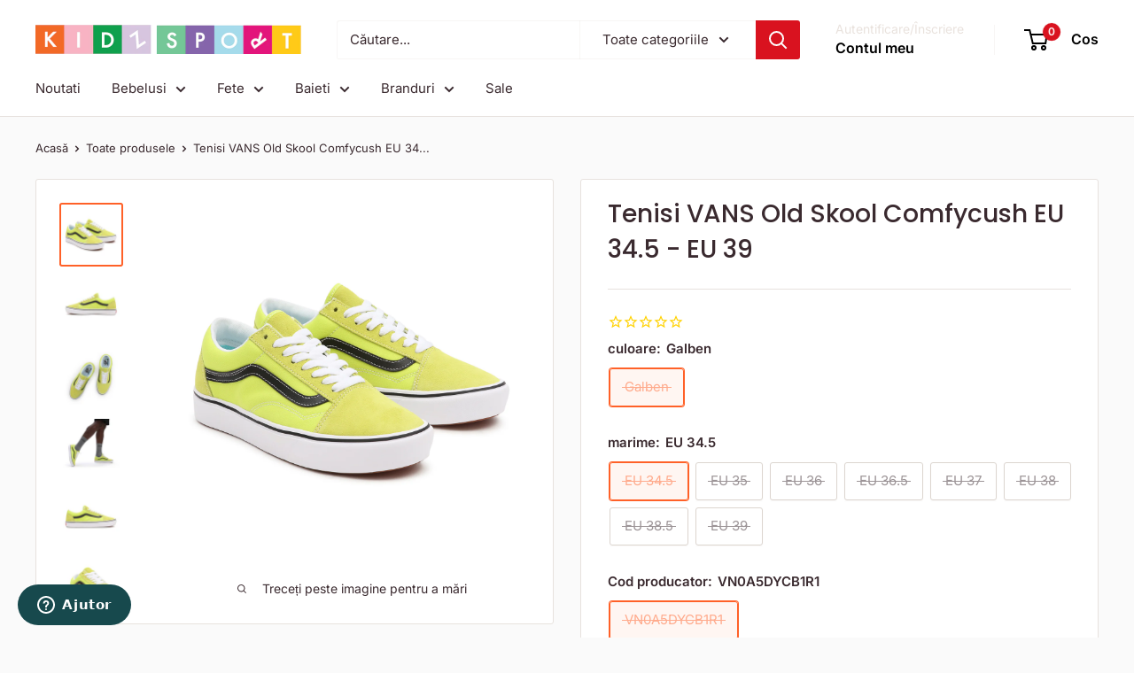

--- FILE ---
content_type: text/html; charset=utf-8
request_url: https://kidzsport.ro/products/pantofi-sport-vans-ua-comfycush-old-skool-vn0a5dycb1r1
body_size: 38561
content:
<!doctype html>

<html class="no-js" lang="ro">
  <head>
    <meta charset="utf-8">
    <meta name="viewport" content="width=device-width, initial-scale=1.0, height=device-height, minimum-scale=1.0, maximum-scale=1.0">
    <meta name="theme-color" content="#ff6128">

    <title>Tenisi VANS Old Skool Comfycush | Fete, Baieti, Unisex | Incaltaminte | Kidzsport</title><meta name="description" content="Pantofi sport Vans Ua Comfycush Old Skool Comanda pe Kidzsport incaltaminte pentru Fete, Baieti, Unisex"><link rel="canonical" href="https://kidzsport.ro/products/pantofi-sport-vans-ua-comfycush-old-skool-vn0a5dycb1r1"><link rel="preload" as="style" href="//kidzsport.ro/cdn/shop/t/67/assets/theme.css?v=64896656854714595661762936652">
    <link rel="preload" as="script" href="//kidzsport.ro/cdn/shop/t/67/assets/theme.js?v=100952596617660054121762936653">
    <link rel="preconnect" href="https://cdn.shopify.com">
    <link rel="preconnect" href="https://fonts.shopifycdn.com">
    <link rel="dns-prefetch" href="https://productreviews.shopifycdn.com">
    <link rel="dns-prefetch" href="https://ajax.googleapis.com">
    <link rel="dns-prefetch" href="https://maps.googleapis.com">
    <link rel="dns-prefetch" href="https://maps.gstatic.com">

    <meta property="og:type" content="product">
  <meta property="og:title" content="Tenisi VANS Old Skool Comfycush EU 34.5 - EU 39"><meta property="og:image" content="http://kidzsport.ro/cdn/shop/products/VN0A5DYCB1R-HERO_1.jpg?v=1681072502">
    <meta property="og:image:secure_url" content="https://kidzsport.ro/cdn/shop/products/VN0A5DYCB1R-HERO_1.jpg?v=1681072502">
    <meta property="og:image:width" content="2000">
    <meta property="og:image:height" content="2000">
    <meta property="product:availability" content="out of stock"><meta property="product:price:amount" content="460.00">
  <meta property="product:price:currency" content="RON"><meta property="og:description" content="Pantofi sport Vans Ua Comfycush Old Skool Comanda pe Kidzsport incaltaminte pentru Fete, Baieti, Unisex"><meta property="og:url" content="https://kidzsport.ro/products/pantofi-sport-vans-ua-comfycush-old-skool-vn0a5dycb1r1">
<meta property="og:site_name" content="Kidz Sport"><meta name="twitter:card" content="summary"><meta name="twitter:title" content="Tenisi VANS Old Skool Comfycush EU 34.5 - EU 39">
  <meta name="twitter:description" content="Detalii Tenisi VANS Old Skool Comfycush pentru copii Tenisi VANS Old Skool Comfycush reprezinta o alegere ideala pentru copii, fiind proiectati atat pentru confort cat si pentru stil. Creata in 1966, marca Vans a devenit sinonima cu cultura skateboardingului, oferind incaltaminte care accentueaza spiritul tanar si libertatea de exprimare. Acesti tenisi nu sunt doar pentru cei mici care practica skateboardingul, ci si pentru cei care doresc sa adauge un element iconic si confortabil garderobei lor. Design: Tenisii prezinta un varf rotund, caracteristic, si o talpa din cauciuc pentru aderenta si durabilitate. Inchidere: Sistemul de inchidere cu siret asigura o potrivire sigura si ajustabila, facandu-i usor de pus si de dat jos de catre copii. Compozitie: Confectionati dintr-o combinatie de piele si material textil, tenisii sunt proiectati pentru a oferi un echilibru intre rezistenta si confort. Colaborari unice: Vans ofera colectii">
  <meta name="twitter:image" content="https://kidzsport.ro/cdn/shop/products/VN0A5DYCB1R-HERO_1_600x600_crop_center.jpg?v=1681072502">
    <link rel="preload" href="//kidzsport.ro/cdn/fonts/poppins/poppins_n5.ad5b4b72b59a00358afc706450c864c3c8323842.woff2" as="font" type="font/woff2" crossorigin><link rel="preload" href="//kidzsport.ro/cdn/fonts/inter/inter_n4.b2a3f24c19b4de56e8871f609e73ca7f6d2e2bb9.woff2" as="font" type="font/woff2" crossorigin><style>
  @font-face {
  font-family: Poppins;
  font-weight: 500;
  font-style: normal;
  font-display: swap;
  src: url("//kidzsport.ro/cdn/fonts/poppins/poppins_n5.ad5b4b72b59a00358afc706450c864c3c8323842.woff2") format("woff2"),
       url("//kidzsport.ro/cdn/fonts/poppins/poppins_n5.33757fdf985af2d24b32fcd84c9a09224d4b2c39.woff") format("woff");
}

  @font-face {
  font-family: Inter;
  font-weight: 400;
  font-style: normal;
  font-display: swap;
  src: url("//kidzsport.ro/cdn/fonts/inter/inter_n4.b2a3f24c19b4de56e8871f609e73ca7f6d2e2bb9.woff2") format("woff2"),
       url("//kidzsport.ro/cdn/fonts/inter/inter_n4.af8052d517e0c9ffac7b814872cecc27ae1fa132.woff") format("woff");
}

@font-face {
  font-family: Inter;
  font-weight: 600;
  font-style: normal;
  font-display: swap;
  src: url("//kidzsport.ro/cdn/fonts/inter/inter_n6.771af0474a71b3797eb38f3487d6fb79d43b6877.woff2") format("woff2"),
       url("//kidzsport.ro/cdn/fonts/inter/inter_n6.88c903d8f9e157d48b73b7777d0642925bcecde7.woff") format("woff");
}

@font-face {
  font-family: Poppins;
  font-weight: 500;
  font-style: italic;
  font-display: swap;
  src: url("//kidzsport.ro/cdn/fonts/poppins/poppins_i5.6acfce842c096080e34792078ef3cb7c3aad24d4.woff2") format("woff2"),
       url("//kidzsport.ro/cdn/fonts/poppins/poppins_i5.a49113e4fe0ad7fd7716bd237f1602cbec299b3c.woff") format("woff");
}


  @font-face {
  font-family: Inter;
  font-weight: 700;
  font-style: normal;
  font-display: swap;
  src: url("//kidzsport.ro/cdn/fonts/inter/inter_n7.02711e6b374660cfc7915d1afc1c204e633421e4.woff2") format("woff2"),
       url("//kidzsport.ro/cdn/fonts/inter/inter_n7.6dab87426f6b8813070abd79972ceaf2f8d3b012.woff") format("woff");
}

  @font-face {
  font-family: Inter;
  font-weight: 400;
  font-style: italic;
  font-display: swap;
  src: url("//kidzsport.ro/cdn/fonts/inter/inter_i4.feae1981dda792ab80d117249d9c7e0f1017e5b3.woff2") format("woff2"),
       url("//kidzsport.ro/cdn/fonts/inter/inter_i4.62773b7113d5e5f02c71486623cf828884c85c6e.woff") format("woff");
}

  @font-face {
  font-family: Inter;
  font-weight: 700;
  font-style: italic;
  font-display: swap;
  src: url("//kidzsport.ro/cdn/fonts/inter/inter_i7.b377bcd4cc0f160622a22d638ae7e2cd9b86ea4c.woff2") format("woff2"),
       url("//kidzsport.ro/cdn/fonts/inter/inter_i7.7c69a6a34e3bb44fcf6f975857e13b9a9b25beb4.woff") format("woff");
}


  :root {
    --default-text-font-size : 15px;
    --base-text-font-size    : 15px;
    --heading-font-family    : Poppins, sans-serif;
    --heading-font-weight    : 500;
    --heading-font-style     : normal;
    --text-font-family       : Inter, sans-serif;
    --text-font-weight       : 400;
    --text-font-style        : normal;
    --text-font-bolder-weight: 600;
    --text-link-decoration   : underline;

    --text-color               : #3a2a2f;
    --text-color-rgb           : 58, 42, 47;
    --heading-color            : #3a2a2f;
    --border-color             : #e7e2de;
    --border-color-rgb         : 231, 226, 222;
    --form-border-color        : #dcd5cf;
    --accent-color             : #ff6128;
    --accent-color-rgb         : 255, 97, 40;
    --link-color               : #ff6128;
    --link-color-hover         : #da3a00;
    --background               : #fafafa;
    --secondary-background     : #ffffff;
    --secondary-background-rgb : 255, 255, 255;
    --accent-background        : rgba(255, 97, 40, 0.08);

    --input-background: #ffffff;

    --error-color       : #f71b1b;
    --error-background  : rgba(247, 27, 27, 0.07);
    --success-color     : #48b448;
    --success-background: rgba(72, 180, 72, 0.11);

    --primary-button-background      : #00a651;
    --primary-button-background-rgb  : 0, 166, 81;
    --primary-button-text-color      : #ffffff;
    --secondary-button-background    : #3a2a2f;
    --secondary-button-background-rgb: 58, 42, 47;
    --secondary-button-text-color    : #ffffff;

    --header-background      : #ffffff;
    --header-text-color      : #000000;
    --header-light-text-color: #e9e2dd;
    --header-border-color    : rgba(233, 226, 221, 0.3);
    --header-accent-color    : #d9121f;

    --footer-background-color:    #d1c1e0;
    --footer-heading-text-color:  #3a2a2f;
    --footer-body-text-color:     #3a2a2f;
    --footer-body-text-color-rgb: 58, 42, 47;
    --footer-accent-color:        #d9121f;
    --footer-accent-color-rgb:    217, 18, 31;
    --footer-border:              none;
    
    --flickity-arrow-color: #bcaea3;--product-on-sale-accent           : #ee0000;
    --product-on-sale-accent-rgb       : 238, 0, 0;
    --product-on-sale-color            : #ffffff;
    --product-in-stock-color           : #008a00;
    --product-low-stock-color          : #ee0000;
    --product-sold-out-color           : #d1d1d4;
    --product-custom-label-1-background: #ff6128;
    --product-custom-label-1-color     : #ffffff;
    --product-custom-label-2-background: #a95ebe;
    --product-custom-label-2-color     : #ffffff;
    --product-review-star-color        : #ffb647;

    --mobile-container-gutter : 20px;
    --desktop-container-gutter: 40px;

    /* Shopify related variables */
    --payment-terms-background-color: #fafafa;
  }
</style>

<script>
  // IE11 does not have support for CSS variables, so we have to polyfill them
  if (!(((window || {}).CSS || {}).supports && window.CSS.supports('(--a: 0)'))) {
    const script = document.createElement('script');
    script.type = 'text/javascript';
    script.src = 'https://cdn.jsdelivr.net/npm/css-vars-ponyfill@2';
    script.onload = function() {
      cssVars({});
    };

    document.getElementsByTagName('head')[0].appendChild(script);
  }
</script>


    <script>window.performance && window.performance.mark && window.performance.mark('shopify.content_for_header.start');</script><meta name="robots" content="noindex,nofollow">
<meta name="facebook-domain-verification" content="c6mplnpp9uevyrwdtliho8910aeh6w">
<meta id="shopify-digital-wallet" name="shopify-digital-wallet" content="/27819311183/digital_wallets/dialog">
<meta name="shopify-checkout-api-token" content="e46b4088cb809cf0ded252abdb9473b2">
<link rel="alternate" type="application/json+oembed" href="https://kidzsport.ro/products/pantofi-sport-vans-ua-comfycush-old-skool-vn0a5dycb1r1.oembed">
<script async="async" src="/checkouts/internal/preloads.js?locale=ro-RO"></script>
<script id="apple-pay-shop-capabilities" type="application/json">{"shopId":27819311183,"countryCode":"RO","currencyCode":"RON","merchantCapabilities":["supports3DS"],"merchantId":"gid:\/\/shopify\/Shop\/27819311183","merchantName":"Kidz Sport","requiredBillingContactFields":["postalAddress","email","phone"],"requiredShippingContactFields":["postalAddress","email","phone"],"shippingType":"shipping","supportedNetworks":["visa","maestro","masterCard"],"total":{"type":"pending","label":"Kidz Sport","amount":"1.00"},"shopifyPaymentsEnabled":true,"supportsSubscriptions":true}</script>
<script id="shopify-features" type="application/json">{"accessToken":"e46b4088cb809cf0ded252abdb9473b2","betas":["rich-media-storefront-analytics"],"domain":"kidzsport.ro","predictiveSearch":true,"shopId":27819311183,"locale":"ro"}</script>
<script>var Shopify = Shopify || {};
Shopify.shop = "kidz-sport.myshopify.com";
Shopify.locale = "ro";
Shopify.currency = {"active":"RON","rate":"1.0"};
Shopify.country = "RO";
Shopify.theme = {"name":"Updated copy of New v.7 - Fix","id":179301024080,"schema_name":"Warehouse","schema_version":"6.7.0","theme_store_id":871,"role":"main"};
Shopify.theme.handle = "null";
Shopify.theme.style = {"id":null,"handle":null};
Shopify.cdnHost = "kidzsport.ro/cdn";
Shopify.routes = Shopify.routes || {};
Shopify.routes.root = "/";</script>
<script type="module">!function(o){(o.Shopify=o.Shopify||{}).modules=!0}(window);</script>
<script>!function(o){function n(){var o=[];function n(){o.push(Array.prototype.slice.apply(arguments))}return n.q=o,n}var t=o.Shopify=o.Shopify||{};t.loadFeatures=n(),t.autoloadFeatures=n()}(window);</script>
<script id="shop-js-analytics" type="application/json">{"pageType":"product"}</script>
<script defer="defer" async type="module" src="//kidzsport.ro/cdn/shopifycloud/shop-js/modules/v2/client.init-shop-cart-sync_BN7fPSNr.en.esm.js"></script>
<script defer="defer" async type="module" src="//kidzsport.ro/cdn/shopifycloud/shop-js/modules/v2/chunk.common_Cbph3Kss.esm.js"></script>
<script defer="defer" async type="module" src="//kidzsport.ro/cdn/shopifycloud/shop-js/modules/v2/chunk.modal_DKumMAJ1.esm.js"></script>
<script type="module">
  await import("//kidzsport.ro/cdn/shopifycloud/shop-js/modules/v2/client.init-shop-cart-sync_BN7fPSNr.en.esm.js");
await import("//kidzsport.ro/cdn/shopifycloud/shop-js/modules/v2/chunk.common_Cbph3Kss.esm.js");
await import("//kidzsport.ro/cdn/shopifycloud/shop-js/modules/v2/chunk.modal_DKumMAJ1.esm.js");

  window.Shopify.SignInWithShop?.initShopCartSync?.({"fedCMEnabled":true,"windoidEnabled":true});

</script>
<script>(function() {
  var isLoaded = false;
  function asyncLoad() {
    if (isLoaded) return;
    isLoaded = true;
    var urls = ["\/\/cdn.shopify.com\/proxy\/94dfce0330057ce29a055edcfb9767c10e04ad03e4b13c4bc2b699bf03b9bd0d\/size-charts-relentless.herokuapp.com\/js\/size-charts-relentless.js?shop=kidz-sport.myshopify.com\u0026sp-cache-control=cHVibGljLCBtYXgtYWdlPTkwMA","https:\/\/cdn1.stamped.io\/files\/widget.min.js?shop=kidz-sport.myshopify.com","https:\/\/assets.smartwishlist.webmarked.net\/static\/v6\/smartwishlist.js?shop=kidz-sport.myshopify.com","https:\/\/s3.eu-west-1.amazonaws.com\/production-klarna-il-shopify-osm\/0b7fe7c4a98ef8166eeafee767bc667686567a25\/kidz-sport.myshopify.com-1762936817315.js?shop=kidz-sport.myshopify.com"];
    for (var i = 0; i < urls.length; i++) {
      var s = document.createElement('script');
      s.type = 'text/javascript';
      s.async = true;
      s.src = urls[i];
      var x = document.getElementsByTagName('script')[0];
      x.parentNode.insertBefore(s, x);
    }
  };
  if(window.attachEvent) {
    window.attachEvent('onload', asyncLoad);
  } else {
    window.addEventListener('load', asyncLoad, false);
  }
})();</script>
<script id="__st">var __st={"a":27819311183,"offset":7200,"reqid":"779ab551-e689-4b55-87ac-4eaa07fa0a52-1769911342","pageurl":"kidzsport.ro\/products\/pantofi-sport-vans-ua-comfycush-old-skool-vn0a5dycb1r1","u":"4a2dfa35b429","p":"product","rtyp":"product","rid":6833444651087};</script>
<script>window.ShopifyPaypalV4VisibilityTracking = true;</script>
<script id="captcha-bootstrap">!function(){'use strict';const t='contact',e='account',n='new_comment',o=[[t,t],['blogs',n],['comments',n],[t,'customer']],c=[[e,'customer_login'],[e,'guest_login'],[e,'recover_customer_password'],[e,'create_customer']],r=t=>t.map((([t,e])=>`form[action*='/${t}']:not([data-nocaptcha='true']) input[name='form_type'][value='${e}']`)).join(','),a=t=>()=>t?[...document.querySelectorAll(t)].map((t=>t.form)):[];function s(){const t=[...o],e=r(t);return a(e)}const i='password',u='form_key',d=['recaptcha-v3-token','g-recaptcha-response','h-captcha-response',i],f=()=>{try{return window.sessionStorage}catch{return}},m='__shopify_v',_=t=>t.elements[u];function p(t,e,n=!1){try{const o=window.sessionStorage,c=JSON.parse(o.getItem(e)),{data:r}=function(t){const{data:e,action:n}=t;return t[m]||n?{data:e,action:n}:{data:t,action:n}}(c);for(const[e,n]of Object.entries(r))t.elements[e]&&(t.elements[e].value=n);n&&o.removeItem(e)}catch(o){console.error('form repopulation failed',{error:o})}}const l='form_type',E='cptcha';function T(t){t.dataset[E]=!0}const w=window,h=w.document,L='Shopify',v='ce_forms',y='captcha';let A=!1;((t,e)=>{const n=(g='f06e6c50-85a8-45c8-87d0-21a2b65856fe',I='https://cdn.shopify.com/shopifycloud/storefront-forms-hcaptcha/ce_storefront_forms_captcha_hcaptcha.v1.5.2.iife.js',D={infoText:'Protejat prin hCaptcha',privacyText:'Confidențialitate',termsText:'Condiții'},(t,e,n)=>{const o=w[L][v],c=o.bindForm;if(c)return c(t,g,e,D).then(n);var r;o.q.push([[t,g,e,D],n]),r=I,A||(h.body.append(Object.assign(h.createElement('script'),{id:'captcha-provider',async:!0,src:r})),A=!0)});var g,I,D;w[L]=w[L]||{},w[L][v]=w[L][v]||{},w[L][v].q=[],w[L][y]=w[L][y]||{},w[L][y].protect=function(t,e){n(t,void 0,e),T(t)},Object.freeze(w[L][y]),function(t,e,n,w,h,L){const[v,y,A,g]=function(t,e,n){const i=e?o:[],u=t?c:[],d=[...i,...u],f=r(d),m=r(i),_=r(d.filter((([t,e])=>n.includes(e))));return[a(f),a(m),a(_),s()]}(w,h,L),I=t=>{const e=t.target;return e instanceof HTMLFormElement?e:e&&e.form},D=t=>v().includes(t);t.addEventListener('submit',(t=>{const e=I(t);if(!e)return;const n=D(e)&&!e.dataset.hcaptchaBound&&!e.dataset.recaptchaBound,o=_(e),c=g().includes(e)&&(!o||!o.value);(n||c)&&t.preventDefault(),c&&!n&&(function(t){try{if(!f())return;!function(t){const e=f();if(!e)return;const n=_(t);if(!n)return;const o=n.value;o&&e.removeItem(o)}(t);const e=Array.from(Array(32),(()=>Math.random().toString(36)[2])).join('');!function(t,e){_(t)||t.append(Object.assign(document.createElement('input'),{type:'hidden',name:u})),t.elements[u].value=e}(t,e),function(t,e){const n=f();if(!n)return;const o=[...t.querySelectorAll(`input[type='${i}']`)].map((({name:t})=>t)),c=[...d,...o],r={};for(const[a,s]of new FormData(t).entries())c.includes(a)||(r[a]=s);n.setItem(e,JSON.stringify({[m]:1,action:t.action,data:r}))}(t,e)}catch(e){console.error('failed to persist form',e)}}(e),e.submit())}));const S=(t,e)=>{t&&!t.dataset[E]&&(n(t,e.some((e=>e===t))),T(t))};for(const o of['focusin','change'])t.addEventListener(o,(t=>{const e=I(t);D(e)&&S(e,y())}));const B=e.get('form_key'),M=e.get(l),P=B&&M;t.addEventListener('DOMContentLoaded',(()=>{const t=y();if(P)for(const e of t)e.elements[l].value===M&&p(e,B);[...new Set([...A(),...v().filter((t=>'true'===t.dataset.shopifyCaptcha))])].forEach((e=>S(e,t)))}))}(h,new URLSearchParams(w.location.search),n,t,e,['guest_login'])})(!0,!0)}();</script>
<script integrity="sha256-4kQ18oKyAcykRKYeNunJcIwy7WH5gtpwJnB7kiuLZ1E=" data-source-attribution="shopify.loadfeatures" defer="defer" src="//kidzsport.ro/cdn/shopifycloud/storefront/assets/storefront/load_feature-a0a9edcb.js" crossorigin="anonymous"></script>
<script data-source-attribution="shopify.dynamic_checkout.dynamic.init">var Shopify=Shopify||{};Shopify.PaymentButton=Shopify.PaymentButton||{isStorefrontPortableWallets:!0,init:function(){window.Shopify.PaymentButton.init=function(){};var t=document.createElement("script");t.src="https://kidzsport.ro/cdn/shopifycloud/portable-wallets/latest/portable-wallets.ro.js",t.type="module",document.head.appendChild(t)}};
</script>
<script data-source-attribution="shopify.dynamic_checkout.buyer_consent">
  function portableWalletsHideBuyerConsent(e){var t=document.getElementById("shopify-buyer-consent"),n=document.getElementById("shopify-subscription-policy-button");t&&n&&(t.classList.add("hidden"),t.setAttribute("aria-hidden","true"),n.removeEventListener("click",e))}function portableWalletsShowBuyerConsent(e){var t=document.getElementById("shopify-buyer-consent"),n=document.getElementById("shopify-subscription-policy-button");t&&n&&(t.classList.remove("hidden"),t.removeAttribute("aria-hidden"),n.addEventListener("click",e))}window.Shopify?.PaymentButton&&(window.Shopify.PaymentButton.hideBuyerConsent=portableWalletsHideBuyerConsent,window.Shopify.PaymentButton.showBuyerConsent=portableWalletsShowBuyerConsent);
</script>
<script data-source-attribution="shopify.dynamic_checkout.cart.bootstrap">document.addEventListener("DOMContentLoaded",(function(){function t(){return document.querySelector("shopify-accelerated-checkout-cart, shopify-accelerated-checkout")}if(t())Shopify.PaymentButton.init();else{new MutationObserver((function(e,n){t()&&(Shopify.PaymentButton.init(),n.disconnect())})).observe(document.body,{childList:!0,subtree:!0})}}));
</script>
<script id='scb4127' type='text/javascript' async='' src='https://kidzsport.ro/cdn/shopifycloud/privacy-banner/storefront-banner.js'></script><link id="shopify-accelerated-checkout-styles" rel="stylesheet" media="screen" href="https://kidzsport.ro/cdn/shopifycloud/portable-wallets/latest/accelerated-checkout-backwards-compat.css" crossorigin="anonymous">
<style id="shopify-accelerated-checkout-cart">
        #shopify-buyer-consent {
  margin-top: 1em;
  display: inline-block;
  width: 100%;
}

#shopify-buyer-consent.hidden {
  display: none;
}

#shopify-subscription-policy-button {
  background: none;
  border: none;
  padding: 0;
  text-decoration: underline;
  font-size: inherit;
  cursor: pointer;
}

#shopify-subscription-policy-button::before {
  box-shadow: none;
}

      </style>

<script>window.performance && window.performance.mark && window.performance.mark('shopify.content_for_header.end');</script>

    <link rel="stylesheet" href="//kidzsport.ro/cdn/shop/t/67/assets/theme.css?v=64896656854714595661762936652">

    <script type="application/ld+json">{"@context":"http:\/\/schema.org\/","@id":"\/products\/pantofi-sport-vans-ua-comfycush-old-skool-vn0a5dycb1r1#product","@type":"ProductGroup","brand":{"@type":"Brand","name":"Vans"},"category":"Pantofi sport","description":"Detalii Tenisi VANS Old Skool Comfycush pentru copii Tenisi VANS Old Skool Comfycush reprezinta o alegere ideala pentru copii, fiind proiectati atat pentru confort cat si pentru stil. Creata in 1966, marca Vans a devenit sinonima cu cultura skateboardingului, oferind incaltaminte care accentueaza spiritul tanar si libertatea de exprimare. Acesti tenisi nu sunt doar pentru cei mici care practica skateboardingul, ci si pentru cei care doresc sa adauge un element iconic si confortabil garderobei lor.   \nDesign: Tenisii prezinta un varf rotund, caracteristic, si o talpa din cauciuc pentru aderenta si durabilitate. \nInchidere: Sistemul de inchidere cu siret asigura o potrivire sigura si ajustabila, facandu-i usor de pus si de dat jos de catre copii. \nCompozitie: Confectionati dintr-o combinatie de piele si material textil, tenisii sunt proiectati pentru a oferi un echilibru intre rezistenta si confort. \nColaborari unice: Vans ofera colectii speciale in colaborare cu diversi artisti si branduri, permitand copiilor sa isi personalizeze lookul cu eroii lor preferati.  Brandul Vans si filozofia sa Tenisi VANS Old Skool Comfycush sunt mai mult decat o simpla pereche de incaltaminte sport; ei reprezinta o parte din istoria si filozofia brandului Vans. Aceasta marca este cunoscuta pentru dedicarea sa fata de cultura skate si pentru incurajarea tinerilor sa se exprime liber. Alegand acesti tenisi, copiii beneficiaza nu doar de un produs de calitate, ci si de o piesa de istorie a culturii urbane. Cu fiecare pas, ei poarta spiritul de aventura si creativitate care defineste Vans de decenii.\nBrand: VansVezi mai multe Pantofi sport Baieti, Fete, Unisex: Pantofi sport Baieti, Fete, Unisex","hasVariant":[{"@id":"\/products\/pantofi-sport-vans-ua-comfycush-old-skool-vn0a5dycb1r1?variant=40225837416527#variant","@type":"Product","gtin":"196013206161","image":"https:\/\/kidzsport.ro\/cdn\/shop\/products\/VN0A5DYCB1R-HERO_1.jpg?v=1681072502\u0026width=1920","name":"Tenisi VANS Old Skool Comfycush EU 34.5 - EU 39 - Galben \/ EU 34.5 \/ VN0A5DYCB1R1","offers":{"@id":"\/products\/pantofi-sport-vans-ua-comfycush-old-skool-vn0a5dycb1r1?variant=40225837416527#offer","@type":"Offer","availability":"http:\/\/schema.org\/OutOfStock","price":"460.00","priceCurrency":"RON","url":"https:\/\/kidzsport.ro\/products\/pantofi-sport-vans-ua-comfycush-old-skool-vn0a5dycb1r1?variant=40225837416527"},"sku":"VN0A5DYCB1R1.007"},{"@id":"\/products\/pantofi-sport-vans-ua-comfycush-old-skool-vn0a5dycb1r1?variant=40225837449295#variant","@type":"Product","gtin":"196013206246","image":"https:\/\/kidzsport.ro\/cdn\/shop\/products\/VN0A5DYCB1R-HERO_1.jpg?v=1681072502\u0026width=1920","name":"Tenisi VANS Old Skool Comfycush EU 34.5 - EU 39 - Galben \/ EU 35 \/ VN0A5DYCB1R1","offers":{"@id":"\/products\/pantofi-sport-vans-ua-comfycush-old-skool-vn0a5dycb1r1?variant=40225837449295#offer","@type":"Offer","availability":"http:\/\/schema.org\/OutOfStock","price":"460.00","priceCurrency":"RON","url":"https:\/\/kidzsport.ro\/products\/pantofi-sport-vans-ua-comfycush-old-skool-vn0a5dycb1r1?variant=40225837449295"},"sku":"VN0A5DYCB1R1.008"},{"@id":"\/products\/pantofi-sport-vans-ua-comfycush-old-skool-vn0a5dycb1r1?variant=40225837482063#variant","@type":"Product","gtin":"196013206291","image":"https:\/\/kidzsport.ro\/cdn\/shop\/products\/VN0A5DYCB1R-HERO_1.jpg?v=1681072502\u0026width=1920","name":"Tenisi VANS Old Skool Comfycush EU 34.5 - EU 39 - Galben \/ EU 36 \/ VN0A5DYCB1R1","offers":{"@id":"\/products\/pantofi-sport-vans-ua-comfycush-old-skool-vn0a5dycb1r1?variant=40225837482063#offer","@type":"Offer","availability":"http:\/\/schema.org\/OutOfStock","price":"460.00","priceCurrency":"RON","url":"https:\/\/kidzsport.ro\/products\/pantofi-sport-vans-ua-comfycush-old-skool-vn0a5dycb1r1?variant=40225837482063"},"sku":"VN0A5DYCB1R1.009"},{"@id":"\/products\/pantofi-sport-vans-ua-comfycush-old-skool-vn0a5dycb1r1?variant=40225837514831#variant","@type":"Product","gtin":"196013206376","image":"https:\/\/kidzsport.ro\/cdn\/shop\/products\/VN0A5DYCB1R-HERO_1.jpg?v=1681072502\u0026width=1920","name":"Tenisi VANS Old Skool Comfycush EU 34.5 - EU 39 - Galben \/ EU 36.5 \/ VN0A5DYCB1R1","offers":{"@id":"\/products\/pantofi-sport-vans-ua-comfycush-old-skool-vn0a5dycb1r1?variant=40225837514831#offer","@type":"Offer","availability":"http:\/\/schema.org\/OutOfStock","price":"460.00","priceCurrency":"RON","url":"https:\/\/kidzsport.ro\/products\/pantofi-sport-vans-ua-comfycush-old-skool-vn0a5dycb1r1?variant=40225837514831"},"sku":"VN0A5DYCB1R1.010"},{"@id":"\/products\/pantofi-sport-vans-ua-comfycush-old-skool-vn0a5dycb1r1?variant=40225837547599#variant","@type":"Product","gtin":"196013206468","image":"https:\/\/kidzsport.ro\/cdn\/shop\/products\/VN0A5DYCB1R-HERO_1.jpg?v=1681072502\u0026width=1920","name":"Tenisi VANS Old Skool Comfycush EU 34.5 - EU 39 - Galben \/ EU 37 \/ VN0A5DYCB1R1","offers":{"@id":"\/products\/pantofi-sport-vans-ua-comfycush-old-skool-vn0a5dycb1r1?variant=40225837547599#offer","@type":"Offer","availability":"http:\/\/schema.org\/OutOfStock","price":"460.00","priceCurrency":"RON","url":"https:\/\/kidzsport.ro\/products\/pantofi-sport-vans-ua-comfycush-old-skool-vn0a5dycb1r1?variant=40225837547599"},"sku":"VN0A5DYCB1R1.011"},{"@id":"\/products\/pantofi-sport-vans-ua-comfycush-old-skool-vn0a5dycb1r1?variant=40225837580367#variant","@type":"Product","gtin":"196013206567","image":"https:\/\/kidzsport.ro\/cdn\/shop\/products\/VN0A5DYCB1R-HERO_1.jpg?v=1681072502\u0026width=1920","name":"Tenisi VANS Old Skool Comfycush EU 34.5 - EU 39 - Galben \/ EU 38 \/ VN0A5DYCB1R1","offers":{"@id":"\/products\/pantofi-sport-vans-ua-comfycush-old-skool-vn0a5dycb1r1?variant=40225837580367#offer","@type":"Offer","availability":"http:\/\/schema.org\/OutOfStock","price":"460.00","priceCurrency":"RON","url":"https:\/\/kidzsport.ro\/products\/pantofi-sport-vans-ua-comfycush-old-skool-vn0a5dycb1r1?variant=40225837580367"},"sku":"VN0A5DYCB1R1.012"},{"@id":"\/products\/pantofi-sport-vans-ua-comfycush-old-skool-vn0a5dycb1r1?variant=40225837613135#variant","@type":"Product","gtin":"196013206666","image":"https:\/\/kidzsport.ro\/cdn\/shop\/products\/VN0A5DYCB1R-HERO_1.jpg?v=1681072502\u0026width=1920","name":"Tenisi VANS Old Skool Comfycush EU 34.5 - EU 39 - Galben \/ EU 38.5 \/ VN0A5DYCB1R1","offers":{"@id":"\/products\/pantofi-sport-vans-ua-comfycush-old-skool-vn0a5dycb1r1?variant=40225837613135#offer","@type":"Offer","availability":"http:\/\/schema.org\/OutOfStock","price":"460.00","priceCurrency":"RON","url":"https:\/\/kidzsport.ro\/products\/pantofi-sport-vans-ua-comfycush-old-skool-vn0a5dycb1r1?variant=40225837613135"},"sku":"VN0A5DYCB1R1.013"},{"@id":"\/products\/pantofi-sport-vans-ua-comfycush-old-skool-vn0a5dycb1r1?variant=40225837645903#variant","@type":"Product","gtin":"196013206765","image":"https:\/\/kidzsport.ro\/cdn\/shop\/products\/VN0A5DYCB1R-HERO_1.jpg?v=1681072502\u0026width=1920","name":"Tenisi VANS Old Skool Comfycush EU 34.5 - EU 39 - Galben \/ EU 39 \/ VN0A5DYCB1R1","offers":{"@id":"\/products\/pantofi-sport-vans-ua-comfycush-old-skool-vn0a5dycb1r1?variant=40225837645903#offer","@type":"Offer","availability":"http:\/\/schema.org\/OutOfStock","price":"460.00","priceCurrency":"RON","url":"https:\/\/kidzsport.ro\/products\/pantofi-sport-vans-ua-comfycush-old-skool-vn0a5dycb1r1?variant=40225837645903"},"sku":"VN0A5DYCB1R1.014"}],"name":"Tenisi VANS Old Skool Comfycush EU 34.5 - EU 39","productGroupID":"6833444651087","url":"https:\/\/kidzsport.ro\/products\/pantofi-sport-vans-ua-comfycush-old-skool-vn0a5dycb1r1"}</script><script type="application/ld+json">
  {
    "@context": "https://schema.org",
    "@type": "BreadcrumbList",
    "itemListElement": [{
        "@type": "ListItem",
        "position": 1,
        "name": "Acasă",
        "item": "https://kidzsport.ro"
      },{
            "@type": "ListItem",
            "position": 2,
            "name": "Tenisi VANS Old Skool Comfycush EU 34.5 - EU 39",
            "item": "https://kidzsport.ro/products/pantofi-sport-vans-ua-comfycush-old-skool-vn0a5dycb1r1"
          }]
  }
</script>

    <script>
      // This allows to expose several variables to the global scope, to be used in scripts
      window.theme = {
        pageType: "product",
        cartCount: 0,
        moneyFormat: "{{ amount }} lei",
        moneyWithCurrencyFormat: "{{ amount }} lei RON",
        currencyCodeEnabled: false,
        showDiscount: true,
        discountMode: "percentage",
        cartType: "drawer"
      };

      window.routes = {
        rootUrl: "\/",
        rootUrlWithoutSlash: '',
        cartUrl: "\/cart",
        cartAddUrl: "\/cart\/add",
        cartChangeUrl: "\/cart\/change",
        searchUrl: "\/search",
        productRecommendationsUrl: "\/recommendations\/products"
      };

      window.languages = {
        productRegularPrice: "Preț normal",
        productSalePrice: "Pret de vanzare",
        collectionOnSaleLabel: "Economisiți {{savings}}",
        productFormUnavailable: "Indisponibil",
        productFormAddToCart: "Adauga in cos",
        productFormPreOrder: "Pre comanda",
        productFormSoldOut: "Vandut",
        productAdded: "Produsul a fost adaugat in cos",
        productAddedShort: "Adaugat!",
        shippingEstimatorNoResults: "Nu a fost găsită nicio livrare pentru adresa dvs.",
        shippingEstimatorOneResult: "Există o singură rată de expediere pentru adresa dvs.:",
        shippingEstimatorMultipleResults: "Există {{count}} tarife de expediere pentru adresa dvs.:",
        shippingEstimatorErrors: "Există câteva erori:"
      };

      document.documentElement.className = document.documentElement.className.replace('no-js', 'js');
    </script><script src="//kidzsport.ro/cdn/shop/t/67/assets/theme.js?v=100952596617660054121762936653" defer></script>
    <script src="//kidzsport.ro/cdn/shop/t/67/assets/custom.js?v=102476495355921946141762936654" defer></script><script>
        (function () {
          window.onpageshow = function() {
            // We force re-freshing the cart content onpageshow, as most browsers will serve a cache copy when hitting the
            // back button, which cause staled data
            document.documentElement.dispatchEvent(new CustomEvent('cart:refresh', {
              bubbles: true,
              detail: {scrollToTop: false}
            }));
          };
        })();
      </script><!-- BEGIN app block: shopify://apps/stape-conversion-tracking/blocks/gtm/7e13c847-7971-409d-8fe0-29ec14d5f048 --><script>
  window.lsData = {};
  window.dataLayer = window.dataLayer || [];
  window.addEventListener("message", (event) => {
    if (event.data?.event) {
      window.dataLayer.push(event.data);
    }
  });
  window.dataShopStape = {
    shop: "kidzsport.ro",
    shopId: "27819311183",
  }
</script>

<!-- END app block --><!-- BEGIN app block: shopify://apps/oxi-social-login/blocks/social-login-embed/24ad60bc-8f09-42fa-807e-e5eda0fdae17 -->


<script>
    
        var vt = '1759947824';
    
        var oxi_data_scheme = 'light';
        if (document.querySelector('html').hasAttribute('data-scheme')) {
            oxi_data_scheme = document.querySelector('html').getAttribute('data-scheme');
        }
    function wfete(selector) {
    return new Promise(resolve => {
    if (document.querySelector(selector)) {
      return resolve(document.querySelector(selector));
    }

    const observer = new MutationObserver(() => {
      if (document.querySelector(selector)) {
        resolve(document.querySelector(selector));
        observer.disconnect();
      }
    });

    observer.observe(document.body, {
      subtree: true,
      childList: true,
    });
    });
  }
  async function oxi_init() {
    const data = await getOConfig();
  }
  function getOConfig() {
    var script = document.createElement('script');
    script.src = '//social-login.oxiapps.com/init.json?shop=kidz-sport.myshopify.com&vt='+vt+'&callback=jQuery111004090950169811405_1543664809199';
    script.setAttribute('rel','nofollow');
    document.head.appendChild(script);
  }
  function jQuery111004090950169811405_1543664809199(p) {
        var shop_locale = "";
        if (typeof Shopify !== 'undefined' && typeof Shopify.locale !== 'undefined') {
            shop_locale = "&locale="+Shopify.locale;
    }
    if (p.m == "1") {
      if (typeof oxi_initialized === 'undefined') {
        var oxi_initialized = true;
        //vt = parseInt(p.v);
        vt = parseInt(vt);

                var elem = document.createElement("link");
                elem.setAttribute("type", "text/css");
                elem.setAttribute("rel", "stylesheet");
                elem.setAttribute("href", "https://cdn.shopify.com/extensions/019a9bbf-e6d9-7768-bf83-c108720b519c/embedded-social-login-54/assets/remodal.css");
                document.getElementsByTagName("head")[0].appendChild(elem);


        var newScript = document.createElement('script');
        newScript.type = 'text/javascript';
        newScript.src = 'https://cdn.shopify.com/extensions/019a9bbf-e6d9-7768-bf83-c108720b519c/embedded-social-login-54/assets/osl.min.js';
        document.getElementsByTagName('head')[0].appendChild(newScript);
      }
    } else {
      const intervalID = setInterval(() => {
        if (document.querySelector('body')) {
            clearInterval(intervalID);

            opa = ['form[action*="account/login"]', 'form[action$="account"]'];
            opa.forEach(e => {
                wfete(e).then(element => {
                    if (typeof oxi_initialized === 'undefined') {
                        var oxi_initialized = true;
                        console.log("Oxi Social Login Initialized");
                        if (p.i == 'y') {
                            var list = document.querySelectorAll(e);
                            var oxi_list_length = 0;
                            if (list.length > 0) {
                                //oxi_list_length = 3;
                                oxi_list_length = list.length;
                            }
                            for(var osli1 = 0; osli1 < oxi_list_length; osli1++) {
                                if (list[osli1].querySelector('[value="guest_login"]')) {
                                } else {
                                if ( list[osli1].querySelectorAll('.oxi-social-login').length <= 0 && list[osli1].querySelectorAll('.oxi_social_wrapper').length <= 0 ) {
                                    var osl_checkout_url = '';
                                    if (list[osli1].querySelector('[name="checkout_url"]') !== null) {
                                        osl_checkout_url = '&osl_checkout_url='+list[osli1].querySelector('[name="checkout_url"]').value;
                                    }
                                    osl_checkout_url = osl_checkout_url.replace(/<[^>]*>/g, '').trim();
                                    list[osli1].insertAdjacentHTML(p.p, '<div class="oxi_social_wrapper" style="'+p.c+'"><iframe id="social_login_frame" class="social_login_frame" title="Social Login" src="https://social-login.oxiapps.com/widget?site='+p.s+'&vt='+vt+shop_locale+osl_checkout_url+'&scheme='+oxi_data_scheme+'" style="width:100%;max-width:100%;padding-top:0px;margin-bottom:5px;border:0px;height:'+p.h+'px;" scrolling=no></iframe></div>');
                                }
                                }
                            }
                        }
                    }
                });
            });

            wfete('#oxi-social-login').then(element => {
                document.getElementById('oxi-social-login').innerHTML="<iframe id='social_login_frame' class='social_login_frame' title='Social Login' src='https://social-login.oxiapps.com/widget?site="+p.s+"&vt="+vt+shop_locale+"&scheme="+oxi_data_scheme+"' style='width:100%;max-width:100%;padding-top:0px;margin-bottom:5px;border:0px;height:"+p.h+"px;' scrolling=no></iframe>";
            });
            wfete('.oxi-social-login').then(element => {
                var oxi_elms = document.querySelectorAll(".oxi-social-login");
                oxi_elms.forEach((oxi_elm) => {
                            oxi_elm.innerHTML="<iframe id='social_login_frame' class='social_login_frame' title='Social Login' src='https://social-login.oxiapps.com/widget?site="+p.s+"&vt="+vt+shop_locale+"&scheme="+oxi_data_scheme+"' style='width:100%;max-width:100%;padding-top:0px;margin-bottom:5px;border:0px;height:"+p.h+"px;' scrolling=no></iframe>";
                });
            });
        }
      }, 100);
    }

    var o_resized = false;
    var oxi_response = function(event) {
      if (event.origin+'/'=="https://social-login.oxiapps.com/") {
                if (event.data.action == "loaded") {
                    event.source.postMessage({
                        action:'getParentUrl',parentUrl: window.location.href+''
                    },"*");
                }

        var message = event.data+'';
        var key = message.split(':')[0];
        var value = message.split(':')[1];
        if (key=="height") {
          var oxi_iframe = document.getElementById('social_login_frame');
          if (oxi_iframe && !o_resized) {
            o_resized = true;
            oxi_iframe.style.height = value + "px";
          }
        }
      }
    };
    if (window.addEventListener) {
      window.addEventListener('message', oxi_response, false);
    } else {
      window.attachEvent("onmessage", oxi_response);
    }
  }
  oxi_init();
</script>


<!-- END app block --><!-- BEGIN app block: shopify://apps/klaviyo-email-marketing-sms/blocks/klaviyo-onsite-embed/2632fe16-c075-4321-a88b-50b567f42507 -->












  <script async src="https://static.klaviyo.com/onsite/js/WpFNTA/klaviyo.js?company_id=WpFNTA"></script>
  <script>!function(){if(!window.klaviyo){window._klOnsite=window._klOnsite||[];try{window.klaviyo=new Proxy({},{get:function(n,i){return"push"===i?function(){var n;(n=window._klOnsite).push.apply(n,arguments)}:function(){for(var n=arguments.length,o=new Array(n),w=0;w<n;w++)o[w]=arguments[w];var t="function"==typeof o[o.length-1]?o.pop():void 0,e=new Promise((function(n){window._klOnsite.push([i].concat(o,[function(i){t&&t(i),n(i)}]))}));return e}}})}catch(n){window.klaviyo=window.klaviyo||[],window.klaviyo.push=function(){var n;(n=window._klOnsite).push.apply(n,arguments)}}}}();</script>

  
    <script id="viewed_product">
      if (item == null) {
        var _learnq = _learnq || [];

        var MetafieldReviews = null
        var MetafieldYotpoRating = null
        var MetafieldYotpoCount = null
        var MetafieldLooxRating = null
        var MetafieldLooxCount = null
        var okendoProduct = null
        var okendoProductReviewCount = null
        var okendoProductReviewAverageValue = null
        try {
          // The following fields are used for Customer Hub recently viewed in order to add reviews.
          // This information is not part of __kla_viewed. Instead, it is part of __kla_viewed_reviewed_items
          MetafieldReviews = {};
          MetafieldYotpoRating = null
          MetafieldYotpoCount = null
          MetafieldLooxRating = null
          MetafieldLooxCount = null

          okendoProduct = null
          // If the okendo metafield is not legacy, it will error, which then requires the new json formatted data
          if (okendoProduct && 'error' in okendoProduct) {
            okendoProduct = null
          }
          okendoProductReviewCount = okendoProduct ? okendoProduct.reviewCount : null
          okendoProductReviewAverageValue = okendoProduct ? okendoProduct.reviewAverageValue : null
        } catch (error) {
          console.error('Error in Klaviyo onsite reviews tracking:', error);
        }

        var item = {
          Name: "Tenisi VANS Old Skool Comfycush EU 34.5 - EU 39",
          ProductID: 6833444651087,
          Categories: ["ALL 50% OFF","Extra 10% OFF CARD","Halloween 30% OFF","Incaltaminte","Incaltaminte baieti","Incaltaminte fete","Vans Incaltaminte"],
          ImageURL: "https://kidzsport.ro/cdn/shop/products/VN0A5DYCB1R-HERO_1_grande.jpg?v=1681072502",
          URL: "https://kidzsport.ro/products/pantofi-sport-vans-ua-comfycush-old-skool-vn0a5dycb1r1",
          Brand: "Vans",
          Price: "460.00 lei",
          Value: "460.00",
          CompareAtPrice: "1.00 lei"
        };
        _learnq.push(['track', 'Viewed Product', item]);
        _learnq.push(['trackViewedItem', {
          Title: item.Name,
          ItemId: item.ProductID,
          Categories: item.Categories,
          ImageUrl: item.ImageURL,
          Url: item.URL,
          Metadata: {
            Brand: item.Brand,
            Price: item.Price,
            Value: item.Value,
            CompareAtPrice: item.CompareAtPrice
          },
          metafields:{
            reviews: MetafieldReviews,
            yotpo:{
              rating: MetafieldYotpoRating,
              count: MetafieldYotpoCount,
            },
            loox:{
              rating: MetafieldLooxRating,
              count: MetafieldLooxCount,
            },
            okendo: {
              rating: okendoProductReviewAverageValue,
              count: okendoProductReviewCount,
            }
          }
        }]);
      }
    </script>
  




  <script>
    window.klaviyoReviewsProductDesignMode = false
  </script>







<!-- END app block --><script src="https://cdn.shopify.com/extensions/019bfabb-cffe-7cac-851e-a548516beb44/stape-remix-30/assets/widget.js" type="text/javascript" defer="defer"></script>
<link href="https://monorail-edge.shopifysvc.com" rel="dns-prefetch">
<script>(function(){if ("sendBeacon" in navigator && "performance" in window) {try {var session_token_from_headers = performance.getEntriesByType('navigation')[0].serverTiming.find(x => x.name == '_s').description;} catch {var session_token_from_headers = undefined;}var session_cookie_matches = document.cookie.match(/_shopify_s=([^;]*)/);var session_token_from_cookie = session_cookie_matches && session_cookie_matches.length === 2 ? session_cookie_matches[1] : "";var session_token = session_token_from_headers || session_token_from_cookie || "";function handle_abandonment_event(e) {var entries = performance.getEntries().filter(function(entry) {return /monorail-edge.shopifysvc.com/.test(entry.name);});if (!window.abandonment_tracked && entries.length === 0) {window.abandonment_tracked = true;var currentMs = Date.now();var navigation_start = performance.timing.navigationStart;var payload = {shop_id: 27819311183,url: window.location.href,navigation_start,duration: currentMs - navigation_start,session_token,page_type: "product"};window.navigator.sendBeacon("https://monorail-edge.shopifysvc.com/v1/produce", JSON.stringify({schema_id: "online_store_buyer_site_abandonment/1.1",payload: payload,metadata: {event_created_at_ms: currentMs,event_sent_at_ms: currentMs}}));}}window.addEventListener('pagehide', handle_abandonment_event);}}());</script>
<script id="web-pixels-manager-setup">(function e(e,d,r,n,o){if(void 0===o&&(o={}),!Boolean(null===(a=null===(i=window.Shopify)||void 0===i?void 0:i.analytics)||void 0===a?void 0:a.replayQueue)){var i,a;window.Shopify=window.Shopify||{};var t=window.Shopify;t.analytics=t.analytics||{};var s=t.analytics;s.replayQueue=[],s.publish=function(e,d,r){return s.replayQueue.push([e,d,r]),!0};try{self.performance.mark("wpm:start")}catch(e){}var l=function(){var e={modern:/Edge?\/(1{2}[4-9]|1[2-9]\d|[2-9]\d{2}|\d{4,})\.\d+(\.\d+|)|Firefox\/(1{2}[4-9]|1[2-9]\d|[2-9]\d{2}|\d{4,})\.\d+(\.\d+|)|Chrom(ium|e)\/(9{2}|\d{3,})\.\d+(\.\d+|)|(Maci|X1{2}).+ Version\/(15\.\d+|(1[6-9]|[2-9]\d|\d{3,})\.\d+)([,.]\d+|)( \(\w+\)|)( Mobile\/\w+|) Safari\/|Chrome.+OPR\/(9{2}|\d{3,})\.\d+\.\d+|(CPU[ +]OS|iPhone[ +]OS|CPU[ +]iPhone|CPU IPhone OS|CPU iPad OS)[ +]+(15[._]\d+|(1[6-9]|[2-9]\d|\d{3,})[._]\d+)([._]\d+|)|Android:?[ /-](13[3-9]|1[4-9]\d|[2-9]\d{2}|\d{4,})(\.\d+|)(\.\d+|)|Android.+Firefox\/(13[5-9]|1[4-9]\d|[2-9]\d{2}|\d{4,})\.\d+(\.\d+|)|Android.+Chrom(ium|e)\/(13[3-9]|1[4-9]\d|[2-9]\d{2}|\d{4,})\.\d+(\.\d+|)|SamsungBrowser\/([2-9]\d|\d{3,})\.\d+/,legacy:/Edge?\/(1[6-9]|[2-9]\d|\d{3,})\.\d+(\.\d+|)|Firefox\/(5[4-9]|[6-9]\d|\d{3,})\.\d+(\.\d+|)|Chrom(ium|e)\/(5[1-9]|[6-9]\d|\d{3,})\.\d+(\.\d+|)([\d.]+$|.*Safari\/(?![\d.]+ Edge\/[\d.]+$))|(Maci|X1{2}).+ Version\/(10\.\d+|(1[1-9]|[2-9]\d|\d{3,})\.\d+)([,.]\d+|)( \(\w+\)|)( Mobile\/\w+|) Safari\/|Chrome.+OPR\/(3[89]|[4-9]\d|\d{3,})\.\d+\.\d+|(CPU[ +]OS|iPhone[ +]OS|CPU[ +]iPhone|CPU IPhone OS|CPU iPad OS)[ +]+(10[._]\d+|(1[1-9]|[2-9]\d|\d{3,})[._]\d+)([._]\d+|)|Android:?[ /-](13[3-9]|1[4-9]\d|[2-9]\d{2}|\d{4,})(\.\d+|)(\.\d+|)|Mobile Safari.+OPR\/([89]\d|\d{3,})\.\d+\.\d+|Android.+Firefox\/(13[5-9]|1[4-9]\d|[2-9]\d{2}|\d{4,})\.\d+(\.\d+|)|Android.+Chrom(ium|e)\/(13[3-9]|1[4-9]\d|[2-9]\d{2}|\d{4,})\.\d+(\.\d+|)|Android.+(UC? ?Browser|UCWEB|U3)[ /]?(15\.([5-9]|\d{2,})|(1[6-9]|[2-9]\d|\d{3,})\.\d+)\.\d+|SamsungBrowser\/(5\.\d+|([6-9]|\d{2,})\.\d+)|Android.+MQ{2}Browser\/(14(\.(9|\d{2,})|)|(1[5-9]|[2-9]\d|\d{3,})(\.\d+|))(\.\d+|)|K[Aa][Ii]OS\/(3\.\d+|([4-9]|\d{2,})\.\d+)(\.\d+|)/},d=e.modern,r=e.legacy,n=navigator.userAgent;return n.match(d)?"modern":n.match(r)?"legacy":"unknown"}(),u="modern"===l?"modern":"legacy",c=(null!=n?n:{modern:"",legacy:""})[u],f=function(e){return[e.baseUrl,"/wpm","/b",e.hashVersion,"modern"===e.buildTarget?"m":"l",".js"].join("")}({baseUrl:d,hashVersion:r,buildTarget:u}),m=function(e){var d=e.version,r=e.bundleTarget,n=e.surface,o=e.pageUrl,i=e.monorailEndpoint;return{emit:function(e){var a=e.status,t=e.errorMsg,s=(new Date).getTime(),l=JSON.stringify({metadata:{event_sent_at_ms:s},events:[{schema_id:"web_pixels_manager_load/3.1",payload:{version:d,bundle_target:r,page_url:o,status:a,surface:n,error_msg:t},metadata:{event_created_at_ms:s}}]});if(!i)return console&&console.warn&&console.warn("[Web Pixels Manager] No Monorail endpoint provided, skipping logging."),!1;try{return self.navigator.sendBeacon.bind(self.navigator)(i,l)}catch(e){}var u=new XMLHttpRequest;try{return u.open("POST",i,!0),u.setRequestHeader("Content-Type","text/plain"),u.send(l),!0}catch(e){return console&&console.warn&&console.warn("[Web Pixels Manager] Got an unhandled error while logging to Monorail."),!1}}}}({version:r,bundleTarget:l,surface:e.surface,pageUrl:self.location.href,monorailEndpoint:e.monorailEndpoint});try{o.browserTarget=l,function(e){var d=e.src,r=e.async,n=void 0===r||r,o=e.onload,i=e.onerror,a=e.sri,t=e.scriptDataAttributes,s=void 0===t?{}:t,l=document.createElement("script"),u=document.querySelector("head"),c=document.querySelector("body");if(l.async=n,l.src=d,a&&(l.integrity=a,l.crossOrigin="anonymous"),s)for(var f in s)if(Object.prototype.hasOwnProperty.call(s,f))try{l.dataset[f]=s[f]}catch(e){}if(o&&l.addEventListener("load",o),i&&l.addEventListener("error",i),u)u.appendChild(l);else{if(!c)throw new Error("Did not find a head or body element to append the script");c.appendChild(l)}}({src:f,async:!0,onload:function(){if(!function(){var e,d;return Boolean(null===(d=null===(e=window.Shopify)||void 0===e?void 0:e.analytics)||void 0===d?void 0:d.initialized)}()){var d=window.webPixelsManager.init(e)||void 0;if(d){var r=window.Shopify.analytics;r.replayQueue.forEach((function(e){var r=e[0],n=e[1],o=e[2];d.publishCustomEvent(r,n,o)})),r.replayQueue=[],r.publish=d.publishCustomEvent,r.visitor=d.visitor,r.initialized=!0}}},onerror:function(){return m.emit({status:"failed",errorMsg:"".concat(f," has failed to load")})},sri:function(e){var d=/^sha384-[A-Za-z0-9+/=]+$/;return"string"==typeof e&&d.test(e)}(c)?c:"",scriptDataAttributes:o}),m.emit({status:"loading"})}catch(e){m.emit({status:"failed",errorMsg:(null==e?void 0:e.message)||"Unknown error"})}}})({shopId: 27819311183,storefrontBaseUrl: "https://kidzsport.ro",extensionsBaseUrl: "https://extensions.shopifycdn.com/cdn/shopifycloud/web-pixels-manager",monorailEndpoint: "https://monorail-edge.shopifysvc.com/unstable/produce_batch",surface: "storefront-renderer",enabledBetaFlags: ["2dca8a86"],webPixelsConfigList: [{"id":"2569830736","configuration":"{\"accountID\":\"WpFNTA\",\"webPixelConfig\":\"eyJlbmFibGVBZGRlZFRvQ2FydEV2ZW50cyI6IHRydWV9\"}","eventPayloadVersion":"v1","runtimeContext":"STRICT","scriptVersion":"524f6c1ee37bacdca7657a665bdca589","type":"APP","apiClientId":123074,"privacyPurposes":["ANALYTICS","MARKETING"],"dataSharingAdjustments":{"protectedCustomerApprovalScopes":["read_customer_address","read_customer_email","read_customer_name","read_customer_personal_data","read_customer_phone"]}},{"id":"2359001424","configuration":"{\"accountID\":\"27819311183\"}","eventPayloadVersion":"v1","runtimeContext":"STRICT","scriptVersion":"c0a2ceb098b536858278d481fbeefe60","type":"APP","apiClientId":10250649601,"privacyPurposes":[],"dataSharingAdjustments":{"protectedCustomerApprovalScopes":["read_customer_address","read_customer_email","read_customer_name","read_customer_personal_data","read_customer_phone"]}},{"id":"2348417360","configuration":"{\"accountID\": \"27819311183\"}","eventPayloadVersion":"v1","runtimeContext":"STRICT","scriptVersion":"c2743a6cb16172a4e5317bd6a4e24d8c","type":"APP","apiClientId":3630489,"privacyPurposes":["ANALYTICS","MARKETING","SALE_OF_DATA"],"dataSharingAdjustments":{"protectedCustomerApprovalScopes":["read_customer_address","read_customer_email","read_customer_name","read_customer_personal_data","read_customer_phone"]}},{"id":"2348187984","configuration":"{\"pixel_id\":\"1131032832554500\",\"pixel_type\":\"facebook_pixel\"}","eventPayloadVersion":"v1","runtimeContext":"OPEN","scriptVersion":"ca16bc87fe92b6042fbaa3acc2fbdaa6","type":"APP","apiClientId":2329312,"privacyPurposes":["ANALYTICS","MARKETING","SALE_OF_DATA"],"dataSharingAdjustments":{"protectedCustomerApprovalScopes":["read_customer_address","read_customer_email","read_customer_name","read_customer_personal_data","read_customer_phone"]}},{"id":"2335965520","configuration":"{\"pixelCode\":\"D3KP12JC77U5QFM02S8G\"}","eventPayloadVersion":"v1","runtimeContext":"STRICT","scriptVersion":"22e92c2ad45662f435e4801458fb78cc","type":"APP","apiClientId":4383523,"privacyPurposes":["ANALYTICS","MARKETING","SALE_OF_DATA"],"dataSharingAdjustments":{"protectedCustomerApprovalScopes":["read_customer_address","read_customer_email","read_customer_name","read_customer_personal_data","read_customer_phone"]}},{"id":"2299887952","configuration":"{\"config\":\"{\\\"google_tag_ids\\\":[\\\"G-C0P7K8Y6KF\\\",\\\"AW-649851936\\\",\\\"GT-TNCSDXZ7\\\"],\\\"target_country\\\":\\\"ZZ\\\",\\\"gtag_events\\\":[{\\\"type\\\":\\\"begin_checkout\\\",\\\"action_label\\\":[\\\"G-C0P7K8Y6KF\\\",\\\"AW-649851936\\\/ipWdCMeLqqMaEKDo77UC\\\"]},{\\\"type\\\":\\\"search\\\",\\\"action_label\\\":[\\\"G-C0P7K8Y6KF\\\",\\\"AW-649851936\\\/iaWrCMGLqqMaEKDo77UC\\\"]},{\\\"type\\\":\\\"view_item\\\",\\\"action_label\\\":[\\\"G-C0P7K8Y6KF\\\",\\\"AW-649851936\\\/gdHTCPGG5KQbEKDo77UC\\\",\\\"MC-7M9YE7GFGH\\\"]},{\\\"type\\\":\\\"purchase\\\",\\\"action_label\\\":[\\\"G-C0P7K8Y6KF\\\",\\\"AW-649851936\\\/78oUCLiLqqMaEKDo77UC\\\",\\\"MC-7M9YE7GFGH\\\"]},{\\\"type\\\":\\\"page_view\\\",\\\"action_label\\\":[\\\"G-C0P7K8Y6KF\\\",\\\"AW-649851936\\\/1DktCLuLqqMaEKDo77UC\\\",\\\"MC-7M9YE7GFGH\\\"]},{\\\"type\\\":\\\"add_payment_info\\\",\\\"action_label\\\":[\\\"G-C0P7K8Y6KF\\\",\\\"AW-649851936\\\/XV2ACMqLqqMaEKDo77UC\\\"]},{\\\"type\\\":\\\"add_to_cart\\\",\\\"action_label\\\":[\\\"G-C0P7K8Y6KF\\\",\\\"AW-649851936\\\/wpEBCMSLqqMaEKDo77UC\\\"]}],\\\"enable_monitoring_mode\\\":false}\"}","eventPayloadVersion":"v1","runtimeContext":"OPEN","scriptVersion":"b2a88bafab3e21179ed38636efcd8a93","type":"APP","apiClientId":1780363,"privacyPurposes":[],"dataSharingAdjustments":{"protectedCustomerApprovalScopes":["read_customer_address","read_customer_email","read_customer_name","read_customer_personal_data","read_customer_phone"]}},{"id":"230916432","eventPayloadVersion":"1","runtimeContext":"LAX","scriptVersion":"1","type":"CUSTOM","privacyPurposes":[],"name":"Glami.ro AddToCart Script"},{"id":"230949200","eventPayloadVersion":"1","runtimeContext":"LAX","scriptVersion":"1","type":"CUSTOM","privacyPurposes":[],"name":"Glami.ro Checkout Script"},{"id":"230981968","eventPayloadVersion":"1","runtimeContext":"LAX","scriptVersion":"1","type":"CUSTOM","privacyPurposes":[],"name":"Stape Server GTM Pixel"},{"id":"shopify-app-pixel","configuration":"{}","eventPayloadVersion":"v1","runtimeContext":"STRICT","scriptVersion":"0450","apiClientId":"shopify-pixel","type":"APP","privacyPurposes":["ANALYTICS","MARKETING"]},{"id":"shopify-custom-pixel","eventPayloadVersion":"v1","runtimeContext":"LAX","scriptVersion":"0450","apiClientId":"shopify-pixel","type":"CUSTOM","privacyPurposes":["ANALYTICS","MARKETING"]}],isMerchantRequest: false,initData: {"shop":{"name":"Kidz Sport","paymentSettings":{"currencyCode":"RON"},"myshopifyDomain":"kidz-sport.myshopify.com","countryCode":"RO","storefrontUrl":"https:\/\/kidzsport.ro"},"customer":null,"cart":null,"checkout":null,"productVariants":[{"price":{"amount":460.0,"currencyCode":"RON"},"product":{"title":"Tenisi VANS Old Skool Comfycush EU 34.5 - EU 39","vendor":"Vans","id":"6833444651087","untranslatedTitle":"Tenisi VANS Old Skool Comfycush EU 34.5 - EU 39","url":"\/products\/pantofi-sport-vans-ua-comfycush-old-skool-vn0a5dycb1r1","type":"Pantofi sport"},"id":"40225837416527","image":{"src":"\/\/kidzsport.ro\/cdn\/shop\/products\/VN0A5DYCB1R-HERO_1.jpg?v=1681072502"},"sku":"VN0A5DYCB1R1.007","title":"Galben \/ EU 34.5 \/ VN0A5DYCB1R1","untranslatedTitle":"Galben \/ EU 34.5 \/ VN0A5DYCB1R1"},{"price":{"amount":460.0,"currencyCode":"RON"},"product":{"title":"Tenisi VANS Old Skool Comfycush EU 34.5 - EU 39","vendor":"Vans","id":"6833444651087","untranslatedTitle":"Tenisi VANS Old Skool Comfycush EU 34.5 - EU 39","url":"\/products\/pantofi-sport-vans-ua-comfycush-old-skool-vn0a5dycb1r1","type":"Pantofi sport"},"id":"40225837449295","image":{"src":"\/\/kidzsport.ro\/cdn\/shop\/products\/VN0A5DYCB1R-HERO_1.jpg?v=1681072502"},"sku":"VN0A5DYCB1R1.008","title":"Galben \/ EU 35 \/ VN0A5DYCB1R1","untranslatedTitle":"Galben \/ EU 35 \/ VN0A5DYCB1R1"},{"price":{"amount":460.0,"currencyCode":"RON"},"product":{"title":"Tenisi VANS Old Skool Comfycush EU 34.5 - EU 39","vendor":"Vans","id":"6833444651087","untranslatedTitle":"Tenisi VANS Old Skool Comfycush EU 34.5 - EU 39","url":"\/products\/pantofi-sport-vans-ua-comfycush-old-skool-vn0a5dycb1r1","type":"Pantofi sport"},"id":"40225837482063","image":{"src":"\/\/kidzsport.ro\/cdn\/shop\/products\/VN0A5DYCB1R-HERO_1.jpg?v=1681072502"},"sku":"VN0A5DYCB1R1.009","title":"Galben \/ EU 36 \/ VN0A5DYCB1R1","untranslatedTitle":"Galben \/ EU 36 \/ VN0A5DYCB1R1"},{"price":{"amount":460.0,"currencyCode":"RON"},"product":{"title":"Tenisi VANS Old Skool Comfycush EU 34.5 - EU 39","vendor":"Vans","id":"6833444651087","untranslatedTitle":"Tenisi VANS Old Skool Comfycush EU 34.5 - EU 39","url":"\/products\/pantofi-sport-vans-ua-comfycush-old-skool-vn0a5dycb1r1","type":"Pantofi sport"},"id":"40225837514831","image":{"src":"\/\/kidzsport.ro\/cdn\/shop\/products\/VN0A5DYCB1R-HERO_1.jpg?v=1681072502"},"sku":"VN0A5DYCB1R1.010","title":"Galben \/ EU 36.5 \/ VN0A5DYCB1R1","untranslatedTitle":"Galben \/ EU 36.5 \/ VN0A5DYCB1R1"},{"price":{"amount":460.0,"currencyCode":"RON"},"product":{"title":"Tenisi VANS Old Skool Comfycush EU 34.5 - EU 39","vendor":"Vans","id":"6833444651087","untranslatedTitle":"Tenisi VANS Old Skool Comfycush EU 34.5 - EU 39","url":"\/products\/pantofi-sport-vans-ua-comfycush-old-skool-vn0a5dycb1r1","type":"Pantofi sport"},"id":"40225837547599","image":{"src":"\/\/kidzsport.ro\/cdn\/shop\/products\/VN0A5DYCB1R-HERO_1.jpg?v=1681072502"},"sku":"VN0A5DYCB1R1.011","title":"Galben \/ EU 37 \/ VN0A5DYCB1R1","untranslatedTitle":"Galben \/ EU 37 \/ VN0A5DYCB1R1"},{"price":{"amount":460.0,"currencyCode":"RON"},"product":{"title":"Tenisi VANS Old Skool Comfycush EU 34.5 - EU 39","vendor":"Vans","id":"6833444651087","untranslatedTitle":"Tenisi VANS Old Skool Comfycush EU 34.5 - EU 39","url":"\/products\/pantofi-sport-vans-ua-comfycush-old-skool-vn0a5dycb1r1","type":"Pantofi sport"},"id":"40225837580367","image":{"src":"\/\/kidzsport.ro\/cdn\/shop\/products\/VN0A5DYCB1R-HERO_1.jpg?v=1681072502"},"sku":"VN0A5DYCB1R1.012","title":"Galben \/ EU 38 \/ VN0A5DYCB1R1","untranslatedTitle":"Galben \/ EU 38 \/ VN0A5DYCB1R1"},{"price":{"amount":460.0,"currencyCode":"RON"},"product":{"title":"Tenisi VANS Old Skool Comfycush EU 34.5 - EU 39","vendor":"Vans","id":"6833444651087","untranslatedTitle":"Tenisi VANS Old Skool Comfycush EU 34.5 - EU 39","url":"\/products\/pantofi-sport-vans-ua-comfycush-old-skool-vn0a5dycb1r1","type":"Pantofi sport"},"id":"40225837613135","image":{"src":"\/\/kidzsport.ro\/cdn\/shop\/products\/VN0A5DYCB1R-HERO_1.jpg?v=1681072502"},"sku":"VN0A5DYCB1R1.013","title":"Galben \/ EU 38.5 \/ VN0A5DYCB1R1","untranslatedTitle":"Galben \/ EU 38.5 \/ VN0A5DYCB1R1"},{"price":{"amount":460.0,"currencyCode":"RON"},"product":{"title":"Tenisi VANS Old Skool Comfycush EU 34.5 - EU 39","vendor":"Vans","id":"6833444651087","untranslatedTitle":"Tenisi VANS Old Skool Comfycush EU 34.5 - EU 39","url":"\/products\/pantofi-sport-vans-ua-comfycush-old-skool-vn0a5dycb1r1","type":"Pantofi sport"},"id":"40225837645903","image":{"src":"\/\/kidzsport.ro\/cdn\/shop\/products\/VN0A5DYCB1R-HERO_1.jpg?v=1681072502"},"sku":"VN0A5DYCB1R1.014","title":"Galben \/ EU 39 \/ VN0A5DYCB1R1","untranslatedTitle":"Galben \/ EU 39 \/ VN0A5DYCB1R1"}],"purchasingCompany":null},},"https://kidzsport.ro/cdn","1d2a099fw23dfb22ep557258f5m7a2edbae",{"modern":"","legacy":""},{"shopId":"27819311183","storefrontBaseUrl":"https:\/\/kidzsport.ro","extensionBaseUrl":"https:\/\/extensions.shopifycdn.com\/cdn\/shopifycloud\/web-pixels-manager","surface":"storefront-renderer","enabledBetaFlags":"[\"2dca8a86\"]","isMerchantRequest":"false","hashVersion":"1d2a099fw23dfb22ep557258f5m7a2edbae","publish":"custom","events":"[[\"page_viewed\",{}],[\"product_viewed\",{\"productVariant\":{\"price\":{\"amount\":460.0,\"currencyCode\":\"RON\"},\"product\":{\"title\":\"Tenisi VANS Old Skool Comfycush EU 34.5 - EU 39\",\"vendor\":\"Vans\",\"id\":\"6833444651087\",\"untranslatedTitle\":\"Tenisi VANS Old Skool Comfycush EU 34.5 - EU 39\",\"url\":\"\/products\/pantofi-sport-vans-ua-comfycush-old-skool-vn0a5dycb1r1\",\"type\":\"Pantofi sport\"},\"id\":\"40225837416527\",\"image\":{\"src\":\"\/\/kidzsport.ro\/cdn\/shop\/products\/VN0A5DYCB1R-HERO_1.jpg?v=1681072502\"},\"sku\":\"VN0A5DYCB1R1.007\",\"title\":\"Galben \/ EU 34.5 \/ VN0A5DYCB1R1\",\"untranslatedTitle\":\"Galben \/ EU 34.5 \/ VN0A5DYCB1R1\"}}]]"});</script><script>
  window.ShopifyAnalytics = window.ShopifyAnalytics || {};
  window.ShopifyAnalytics.meta = window.ShopifyAnalytics.meta || {};
  window.ShopifyAnalytics.meta.currency = 'RON';
  var meta = {"product":{"id":6833444651087,"gid":"gid:\/\/shopify\/Product\/6833444651087","vendor":"Vans","type":"Pantofi sport","handle":"pantofi-sport-vans-ua-comfycush-old-skool-vn0a5dycb1r1","variants":[{"id":40225837416527,"price":46000,"name":"Tenisi VANS Old Skool Comfycush EU 34.5 - EU 39 - Galben \/ EU 34.5 \/ VN0A5DYCB1R1","public_title":"Galben \/ EU 34.5 \/ VN0A5DYCB1R1","sku":"VN0A5DYCB1R1.007"},{"id":40225837449295,"price":46000,"name":"Tenisi VANS Old Skool Comfycush EU 34.5 - EU 39 - Galben \/ EU 35 \/ VN0A5DYCB1R1","public_title":"Galben \/ EU 35 \/ VN0A5DYCB1R1","sku":"VN0A5DYCB1R1.008"},{"id":40225837482063,"price":46000,"name":"Tenisi VANS Old Skool Comfycush EU 34.5 - EU 39 - Galben \/ EU 36 \/ VN0A5DYCB1R1","public_title":"Galben \/ EU 36 \/ VN0A5DYCB1R1","sku":"VN0A5DYCB1R1.009"},{"id":40225837514831,"price":46000,"name":"Tenisi VANS Old Skool Comfycush EU 34.5 - EU 39 - Galben \/ EU 36.5 \/ VN0A5DYCB1R1","public_title":"Galben \/ EU 36.5 \/ VN0A5DYCB1R1","sku":"VN0A5DYCB1R1.010"},{"id":40225837547599,"price":46000,"name":"Tenisi VANS Old Skool Comfycush EU 34.5 - EU 39 - Galben \/ EU 37 \/ VN0A5DYCB1R1","public_title":"Galben \/ EU 37 \/ VN0A5DYCB1R1","sku":"VN0A5DYCB1R1.011"},{"id":40225837580367,"price":46000,"name":"Tenisi VANS Old Skool Comfycush EU 34.5 - EU 39 - Galben \/ EU 38 \/ VN0A5DYCB1R1","public_title":"Galben \/ EU 38 \/ VN0A5DYCB1R1","sku":"VN0A5DYCB1R1.012"},{"id":40225837613135,"price":46000,"name":"Tenisi VANS Old Skool Comfycush EU 34.5 - EU 39 - Galben \/ EU 38.5 \/ VN0A5DYCB1R1","public_title":"Galben \/ EU 38.5 \/ VN0A5DYCB1R1","sku":"VN0A5DYCB1R1.013"},{"id":40225837645903,"price":46000,"name":"Tenisi VANS Old Skool Comfycush EU 34.5 - EU 39 - Galben \/ EU 39 \/ VN0A5DYCB1R1","public_title":"Galben \/ EU 39 \/ VN0A5DYCB1R1","sku":"VN0A5DYCB1R1.014"}],"remote":false},"page":{"pageType":"product","resourceType":"product","resourceId":6833444651087,"requestId":"779ab551-e689-4b55-87ac-4eaa07fa0a52-1769911342"}};
  for (var attr in meta) {
    window.ShopifyAnalytics.meta[attr] = meta[attr];
  }
</script>
<script class="analytics">
  (function () {
    var customDocumentWrite = function(content) {
      var jquery = null;

      if (window.jQuery) {
        jquery = window.jQuery;
      } else if (window.Checkout && window.Checkout.$) {
        jquery = window.Checkout.$;
      }

      if (jquery) {
        jquery('body').append(content);
      }
    };

    var hasLoggedConversion = function(token) {
      if (token) {
        return document.cookie.indexOf('loggedConversion=' + token) !== -1;
      }
      return false;
    }

    var setCookieIfConversion = function(token) {
      if (token) {
        var twoMonthsFromNow = new Date(Date.now());
        twoMonthsFromNow.setMonth(twoMonthsFromNow.getMonth() + 2);

        document.cookie = 'loggedConversion=' + token + '; expires=' + twoMonthsFromNow;
      }
    }

    var trekkie = window.ShopifyAnalytics.lib = window.trekkie = window.trekkie || [];
    if (trekkie.integrations) {
      return;
    }
    trekkie.methods = [
      'identify',
      'page',
      'ready',
      'track',
      'trackForm',
      'trackLink'
    ];
    trekkie.factory = function(method) {
      return function() {
        var args = Array.prototype.slice.call(arguments);
        args.unshift(method);
        trekkie.push(args);
        return trekkie;
      };
    };
    for (var i = 0; i < trekkie.methods.length; i++) {
      var key = trekkie.methods[i];
      trekkie[key] = trekkie.factory(key);
    }
    trekkie.load = function(config) {
      trekkie.config = config || {};
      trekkie.config.initialDocumentCookie = document.cookie;
      var first = document.getElementsByTagName('script')[0];
      var script = document.createElement('script');
      script.type = 'text/javascript';
      script.onerror = function(e) {
        var scriptFallback = document.createElement('script');
        scriptFallback.type = 'text/javascript';
        scriptFallback.onerror = function(error) {
                var Monorail = {
      produce: function produce(monorailDomain, schemaId, payload) {
        var currentMs = new Date().getTime();
        var event = {
          schema_id: schemaId,
          payload: payload,
          metadata: {
            event_created_at_ms: currentMs,
            event_sent_at_ms: currentMs
          }
        };
        return Monorail.sendRequest("https://" + monorailDomain + "/v1/produce", JSON.stringify(event));
      },
      sendRequest: function sendRequest(endpointUrl, payload) {
        // Try the sendBeacon API
        if (window && window.navigator && typeof window.navigator.sendBeacon === 'function' && typeof window.Blob === 'function' && !Monorail.isIos12()) {
          var blobData = new window.Blob([payload], {
            type: 'text/plain'
          });

          if (window.navigator.sendBeacon(endpointUrl, blobData)) {
            return true;
          } // sendBeacon was not successful

        } // XHR beacon

        var xhr = new XMLHttpRequest();

        try {
          xhr.open('POST', endpointUrl);
          xhr.setRequestHeader('Content-Type', 'text/plain');
          xhr.send(payload);
        } catch (e) {
          console.log(e);
        }

        return false;
      },
      isIos12: function isIos12() {
        return window.navigator.userAgent.lastIndexOf('iPhone; CPU iPhone OS 12_') !== -1 || window.navigator.userAgent.lastIndexOf('iPad; CPU OS 12_') !== -1;
      }
    };
    Monorail.produce('monorail-edge.shopifysvc.com',
      'trekkie_storefront_load_errors/1.1',
      {shop_id: 27819311183,
      theme_id: 179301024080,
      app_name: "storefront",
      context_url: window.location.href,
      source_url: "//kidzsport.ro/cdn/s/trekkie.storefront.c59ea00e0474b293ae6629561379568a2d7c4bba.min.js"});

        };
        scriptFallback.async = true;
        scriptFallback.src = '//kidzsport.ro/cdn/s/trekkie.storefront.c59ea00e0474b293ae6629561379568a2d7c4bba.min.js';
        first.parentNode.insertBefore(scriptFallback, first);
      };
      script.async = true;
      script.src = '//kidzsport.ro/cdn/s/trekkie.storefront.c59ea00e0474b293ae6629561379568a2d7c4bba.min.js';
      first.parentNode.insertBefore(script, first);
    };
    trekkie.load(
      {"Trekkie":{"appName":"storefront","development":false,"defaultAttributes":{"shopId":27819311183,"isMerchantRequest":null,"themeId":179301024080,"themeCityHash":"7247743274979053064","contentLanguage":"ro","currency":"RON","eventMetadataId":"37122b3e-037f-43fc-a8dd-ce8c242b6045"},"isServerSideCookieWritingEnabled":true,"monorailRegion":"shop_domain","enabledBetaFlags":["65f19447","b5387b81"]},"Session Attribution":{},"S2S":{"facebookCapiEnabled":true,"source":"trekkie-storefront-renderer","apiClientId":580111}}
    );

    var loaded = false;
    trekkie.ready(function() {
      if (loaded) return;
      loaded = true;

      window.ShopifyAnalytics.lib = window.trekkie;

      var originalDocumentWrite = document.write;
      document.write = customDocumentWrite;
      try { window.ShopifyAnalytics.merchantGoogleAnalytics.call(this); } catch(error) {};
      document.write = originalDocumentWrite;

      window.ShopifyAnalytics.lib.page(null,{"pageType":"product","resourceType":"product","resourceId":6833444651087,"requestId":"779ab551-e689-4b55-87ac-4eaa07fa0a52-1769911342","shopifyEmitted":true});

      var match = window.location.pathname.match(/checkouts\/(.+)\/(thank_you|post_purchase)/)
      var token = match? match[1]: undefined;
      if (!hasLoggedConversion(token)) {
        setCookieIfConversion(token);
        window.ShopifyAnalytics.lib.track("Viewed Product",{"currency":"RON","variantId":40225837416527,"productId":6833444651087,"productGid":"gid:\/\/shopify\/Product\/6833444651087","name":"Tenisi VANS Old Skool Comfycush EU 34.5 - EU 39 - Galben \/ EU 34.5 \/ VN0A5DYCB1R1","price":"460.00","sku":"VN0A5DYCB1R1.007","brand":"Vans","variant":"Galben \/ EU 34.5 \/ VN0A5DYCB1R1","category":"Pantofi sport","nonInteraction":true,"remote":false},undefined,undefined,{"shopifyEmitted":true});
      window.ShopifyAnalytics.lib.track("monorail:\/\/trekkie_storefront_viewed_product\/1.1",{"currency":"RON","variantId":40225837416527,"productId":6833444651087,"productGid":"gid:\/\/shopify\/Product\/6833444651087","name":"Tenisi VANS Old Skool Comfycush EU 34.5 - EU 39 - Galben \/ EU 34.5 \/ VN0A5DYCB1R1","price":"460.00","sku":"VN0A5DYCB1R1.007","brand":"Vans","variant":"Galben \/ EU 34.5 \/ VN0A5DYCB1R1","category":"Pantofi sport","nonInteraction":true,"remote":false,"referer":"https:\/\/kidzsport.ro\/products\/pantofi-sport-vans-ua-comfycush-old-skool-vn0a5dycb1r1"});
      }
    });


        var eventsListenerScript = document.createElement('script');
        eventsListenerScript.async = true;
        eventsListenerScript.src = "//kidzsport.ro/cdn/shopifycloud/storefront/assets/shop_events_listener-3da45d37.js";
        document.getElementsByTagName('head')[0].appendChild(eventsListenerScript);

})();</script>
  <script>
  if (!window.ga || (window.ga && typeof window.ga !== 'function')) {
    window.ga = function ga() {
      (window.ga.q = window.ga.q || []).push(arguments);
      if (window.Shopify && window.Shopify.analytics && typeof window.Shopify.analytics.publish === 'function') {
        window.Shopify.analytics.publish("ga_stub_called", {}, {sendTo: "google_osp_migration"});
      }
      console.error("Shopify's Google Analytics stub called with:", Array.from(arguments), "\nSee https://help.shopify.com/manual/promoting-marketing/pixels/pixel-migration#google for more information.");
    };
    if (window.Shopify && window.Shopify.analytics && typeof window.Shopify.analytics.publish === 'function') {
      window.Shopify.analytics.publish("ga_stub_initialized", {}, {sendTo: "google_osp_migration"});
    }
  }
</script>
<script
  defer
  src="https://kidzsport.ro/cdn/shopifycloud/perf-kit/shopify-perf-kit-3.1.0.min.js"
  data-application="storefront-renderer"
  data-shop-id="27819311183"
  data-render-region="gcp-us-east1"
  data-page-type="product"
  data-theme-instance-id="179301024080"
  data-theme-name="Warehouse"
  data-theme-version="6.7.0"
  data-monorail-region="shop_domain"
  data-resource-timing-sampling-rate="10"
  data-shs="true"
  data-shs-beacon="true"
  data-shs-export-with-fetch="true"
  data-shs-logs-sample-rate="1"
  data-shs-beacon-endpoint="https://kidzsport.ro/api/collect"
></script>
</head>

  <body class="warehouse--v4  template-product " data-instant-intensity="viewport"><svg class="visually-hidden">
      <linearGradient id="rating-star-gradient-half">
        <stop offset="50%" stop-color="var(--product-review-star-color)" />
        <stop offset="50%" stop-color="rgba(var(--text-color-rgb), .4)" stop-opacity="0.4" />
      </linearGradient>
    </svg>

    <a href="#main" class="visually-hidden skip-to-content">Treci la conținut</a>
    <span class="loading-bar"></span><!-- BEGIN sections: header-group -->
<div id="shopify-section-sections--25339156169040__header" class="shopify-section shopify-section-group-header-group shopify-section__header"><section data-section-id="sections--25339156169040__header" data-section-type="header" data-section-settings="{
  &quot;navigationLayout&quot;: &quot;inline&quot;,
  &quot;desktopOpenTrigger&quot;: &quot;hover&quot;,
  &quot;useStickyHeader&quot;: false
}">
  <header class="header header--inline " role="banner">
    <div class="container">
      <div class="header__inner"><nav class="header__mobile-nav hidden-lap-and-up">
            <button class="header__mobile-nav-toggle icon-state touch-area" data-action="toggle-menu" aria-expanded="false" aria-haspopup="true" aria-controls="mobile-menu" aria-label="Deschide meniul">
              <span class="icon-state__primary"><svg focusable="false" class="icon icon--hamburger-mobile " viewBox="0 0 20 16" role="presentation">
      <path d="M0 14h20v2H0v-2zM0 0h20v2H0V0zm0 7h20v2H0V7z" fill="currentColor" fill-rule="evenodd"></path>
    </svg></span>
              <span class="icon-state__secondary"><svg focusable="false" class="icon icon--close " viewBox="0 0 19 19" role="presentation">
      <path d="M9.1923882 8.39339828l7.7781745-7.7781746 1.4142136 1.41421357-7.7781746 7.77817459 7.7781746 7.77817456L16.9705627 19l-7.7781745-7.7781746L1.41421356 19 0 17.5857864l7.7781746-7.77817456L0 2.02943725 1.41421356.61522369 9.1923882 8.39339828z" fill="currentColor" fill-rule="evenodd"></path>
    </svg></span>
            </button><div id="mobile-menu" class="mobile-menu" aria-hidden="true"><svg focusable="false" class="icon icon--nav-triangle-borderless " viewBox="0 0 20 9" role="presentation">
      <path d="M.47108938 9c.2694725-.26871321.57077721-.56867841.90388257-.89986354C3.12384116 6.36134886 5.74788116 3.76338565 9.2467995.30653888c.4145057-.4095171 1.0844277-.40860098 1.4977971.00205122L19.4935156 9H.47108938z" fill="#ffffff"></path>
    </svg><div class="mobile-menu__inner">
    <div class="mobile-menu__panel">
      <div class="mobile-menu__section">
        <ul class="mobile-menu__nav" data-type="menu" role="list"><li class="mobile-menu__nav-item"><a href="/collections/noutati" class="mobile-menu__nav-link" data-type="menuitem">Noutati</a></li><li class="mobile-menu__nav-item"><button class="mobile-menu__nav-link" data-type="menuitem" aria-haspopup="true" aria-expanded="false" aria-controls="mobile-panel-1" data-action="open-panel">Bebelusi<svg focusable="false" class="icon icon--arrow-right " viewBox="0 0 8 12" role="presentation">
      <path stroke="currentColor" stroke-width="2" d="M2 2l4 4-4 4" fill="none" stroke-linecap="square"></path>
    </svg></button></li><li class="mobile-menu__nav-item"><button class="mobile-menu__nav-link" data-type="menuitem" aria-haspopup="true" aria-expanded="false" aria-controls="mobile-panel-2" data-action="open-panel">Fete<svg focusable="false" class="icon icon--arrow-right " viewBox="0 0 8 12" role="presentation">
      <path stroke="currentColor" stroke-width="2" d="M2 2l4 4-4 4" fill="none" stroke-linecap="square"></path>
    </svg></button></li><li class="mobile-menu__nav-item"><button class="mobile-menu__nav-link" data-type="menuitem" aria-haspopup="true" aria-expanded="false" aria-controls="mobile-panel-3" data-action="open-panel">Baieti<svg focusable="false" class="icon icon--arrow-right " viewBox="0 0 8 12" role="presentation">
      <path stroke="currentColor" stroke-width="2" d="M2 2l4 4-4 4" fill="none" stroke-linecap="square"></path>
    </svg></button></li><li class="mobile-menu__nav-item"><button class="mobile-menu__nav-link" data-type="menuitem" aria-haspopup="true" aria-expanded="false" aria-controls="mobile-panel-4" data-action="open-panel">Branduri<svg focusable="false" class="icon icon--arrow-right " viewBox="0 0 8 12" role="presentation">
      <path stroke="currentColor" stroke-width="2" d="M2 2l4 4-4 4" fill="none" stroke-linecap="square"></path>
    </svg></button></li><li class="mobile-menu__nav-item"><a href="/collections/reduceri" class="mobile-menu__nav-link" data-type="menuitem">Sale</a></li></ul>
      </div></div><div id="mobile-panel-1" class="mobile-menu__panel is-nested">
          <div class="mobile-menu__section is-sticky">
            <button class="mobile-menu__back-button" data-action="close-panel"><svg focusable="false" class="icon icon--arrow-left " viewBox="0 0 8 12" role="presentation">
      <path stroke="currentColor" stroke-width="2" d="M6 10L2 6l4-4" fill="none" stroke-linecap="square"></path>
    </svg> Spate</button>
          </div>

          <div class="mobile-menu__section"><ul class="mobile-menu__nav" data-type="menu" role="list">
                <li class="mobile-menu__nav-item">
                  <a href="/collections/bebelusi" class="mobile-menu__nav-link text--strong">Bebelusi</a>
                </li><li class="mobile-menu__nav-item"><button class="mobile-menu__nav-link" data-type="menuitem" aria-haspopup="true" aria-expanded="false" aria-controls="mobile-panel-1-0" data-action="open-panel">Imbracaminte<svg focusable="false" class="icon icon--arrow-right " viewBox="0 0 8 12" role="presentation">
      <path stroke="currentColor" stroke-width="2" d="M2 2l4 4-4 4" fill="none" stroke-linecap="square"></path>
    </svg></button></li><li class="mobile-menu__nav-item"><button class="mobile-menu__nav-link" data-type="menuitem" aria-haspopup="true" aria-expanded="false" aria-controls="mobile-panel-1-1" data-action="open-panel">Incaltaminte<svg focusable="false" class="icon icon--arrow-right " viewBox="0 0 8 12" role="presentation">
      <path stroke="currentColor" stroke-width="2" d="M2 2l4 4-4 4" fill="none" stroke-linecap="square"></path>
    </svg></button></li><li class="mobile-menu__nav-item"><button class="mobile-menu__nav-link" data-type="menuitem" aria-haspopup="true" aria-expanded="false" aria-controls="mobile-panel-1-2" data-action="open-panel">Accesorii<svg focusable="false" class="icon icon--arrow-right " viewBox="0 0 8 12" role="presentation">
      <path stroke="currentColor" stroke-width="2" d="M2 2l4 4-4 4" fill="none" stroke-linecap="square"></path>
    </svg></button></li></ul></div>
        </div><div id="mobile-panel-2" class="mobile-menu__panel is-nested">
          <div class="mobile-menu__section is-sticky">
            <button class="mobile-menu__back-button" data-action="close-panel"><svg focusable="false" class="icon icon--arrow-left " viewBox="0 0 8 12" role="presentation">
      <path stroke="currentColor" stroke-width="2" d="M6 10L2 6l4-4" fill="none" stroke-linecap="square"></path>
    </svg> Spate</button>
          </div>

          <div class="mobile-menu__section"><ul class="mobile-menu__nav" data-type="menu" role="list">
                <li class="mobile-menu__nav-item">
                  <a href="/collections/fete" class="mobile-menu__nav-link text--strong">Fete</a>
                </li><li class="mobile-menu__nav-item"><button class="mobile-menu__nav-link" data-type="menuitem" aria-haspopup="true" aria-expanded="false" aria-controls="mobile-panel-2-0" data-action="open-panel">Imbracaminte<svg focusable="false" class="icon icon--arrow-right " viewBox="0 0 8 12" role="presentation">
      <path stroke="currentColor" stroke-width="2" d="M2 2l4 4-4 4" fill="none" stroke-linecap="square"></path>
    </svg></button></li><li class="mobile-menu__nav-item"><button class="mobile-menu__nav-link" data-type="menuitem" aria-haspopup="true" aria-expanded="false" aria-controls="mobile-panel-2-1" data-action="open-panel">Incaltaminte<svg focusable="false" class="icon icon--arrow-right " viewBox="0 0 8 12" role="presentation">
      <path stroke="currentColor" stroke-width="2" d="M2 2l4 4-4 4" fill="none" stroke-linecap="square"></path>
    </svg></button></li><li class="mobile-menu__nav-item"><button class="mobile-menu__nav-link" data-type="menuitem" aria-haspopup="true" aria-expanded="false" aria-controls="mobile-panel-2-2" data-action="open-panel">Accesorii<svg focusable="false" class="icon icon--arrow-right " viewBox="0 0 8 12" role="presentation">
      <path stroke="currentColor" stroke-width="2" d="M2 2l4 4-4 4" fill="none" stroke-linecap="square"></path>
    </svg></button></li></ul></div>
        </div><div id="mobile-panel-3" class="mobile-menu__panel is-nested">
          <div class="mobile-menu__section is-sticky">
            <button class="mobile-menu__back-button" data-action="close-panel"><svg focusable="false" class="icon icon--arrow-left " viewBox="0 0 8 12" role="presentation">
      <path stroke="currentColor" stroke-width="2" d="M6 10L2 6l4-4" fill="none" stroke-linecap="square"></path>
    </svg> Spate</button>
          </div>

          <div class="mobile-menu__section"><ul class="mobile-menu__nav" data-type="menu" role="list">
                <li class="mobile-menu__nav-item">
                  <a href="/collections/baieti" class="mobile-menu__nav-link text--strong">Baieti</a>
                </li><li class="mobile-menu__nav-item"><button class="mobile-menu__nav-link" data-type="menuitem" aria-haspopup="true" aria-expanded="false" aria-controls="mobile-panel-3-0" data-action="open-panel">Imbracaminte<svg focusable="false" class="icon icon--arrow-right " viewBox="0 0 8 12" role="presentation">
      <path stroke="currentColor" stroke-width="2" d="M2 2l4 4-4 4" fill="none" stroke-linecap="square"></path>
    </svg></button></li><li class="mobile-menu__nav-item"><button class="mobile-menu__nav-link" data-type="menuitem" aria-haspopup="true" aria-expanded="false" aria-controls="mobile-panel-3-1" data-action="open-panel">Incaltaminte<svg focusable="false" class="icon icon--arrow-right " viewBox="0 0 8 12" role="presentation">
      <path stroke="currentColor" stroke-width="2" d="M2 2l4 4-4 4" fill="none" stroke-linecap="square"></path>
    </svg></button></li><li class="mobile-menu__nav-item"><button class="mobile-menu__nav-link" data-type="menuitem" aria-haspopup="true" aria-expanded="false" aria-controls="mobile-panel-3-2" data-action="open-panel">Accesorii<svg focusable="false" class="icon icon--arrow-right " viewBox="0 0 8 12" role="presentation">
      <path stroke="currentColor" stroke-width="2" d="M2 2l4 4-4 4" fill="none" stroke-linecap="square"></path>
    </svg></button></li></ul></div>
        </div><div id="mobile-panel-4" class="mobile-menu__panel is-nested">
          <div class="mobile-menu__section is-sticky">
            <button class="mobile-menu__back-button" data-action="close-panel"><svg focusable="false" class="icon icon--arrow-left " viewBox="0 0 8 12" role="presentation">
      <path stroke="currentColor" stroke-width="2" d="M6 10L2 6l4-4" fill="none" stroke-linecap="square"></path>
    </svg> Spate</button>
          </div>

          <div class="mobile-menu__section"><ul class="mobile-menu__nav" data-type="menu" role="list">
                <li class="mobile-menu__nav-item">
                  <a href="#" class="mobile-menu__nav-link text--strong">Branduri</a>
                </li><li class="mobile-menu__nav-item"><a href="/collections/adidas" class="mobile-menu__nav-link" data-type="menuitem">adidas</a></li><li class="mobile-menu__nav-item"><a href="/collections/adidas-originals" class="mobile-menu__nav-link" data-type="menuitem">adidas Originals</a></li><li class="mobile-menu__nav-item"><a href="/collections/arena" class="mobile-menu__nav-link" data-type="menuitem">Arena</a></li><li class="mobile-menu__nav-item"><a href="/collections/birkenstock" class="mobile-menu__nav-link" data-type="menuitem">BIRKENSTOCK</a></li><li class="mobile-menu__nav-item"><a href="/collections/crocs" class="mobile-menu__nav-link" data-type="menuitem">Crocs</a></li><li class="mobile-menu__nav-item"><a href="/collections/jibbitz-by-crocs" class="mobile-menu__nav-link" data-type="menuitem">Jibbitz by Crocs</a></li><li class="mobile-menu__nav-item"><a href="/collections/fila" class="mobile-menu__nav-link" data-type="menuitem">Fila</a></li><li class="mobile-menu__nav-item"><a href="/collections/little-marc-jacobs" class="mobile-menu__nav-link" data-type="menuitem">Little Marc Jacobs</a></li><li class="mobile-menu__nav-item"><a href="/collections/new-era" class="mobile-menu__nav-link" data-type="menuitem">New Era</a></li><li class="mobile-menu__nav-item"><a href="/collections/nike" class="mobile-menu__nav-link" data-type="menuitem">Nike</a></li><li class="mobile-menu__nav-item"><a href="/collections/puma" class="mobile-menu__nav-link" data-type="menuitem">Puma</a></li><li class="mobile-menu__nav-item"><a href="/collections/vans" class="mobile-menu__nav-link" data-type="menuitem">Vans</a></li><li class="mobile-menu__nav-item"><a href="https://kidzsport.ro/collections/ugg" class="mobile-menu__nav-link" data-type="menuitem">UGG</a></li><li class="mobile-menu__nav-item"><a href="https://kidzsport.ro/collections/skechers" class="mobile-menu__nav-link" data-type="menuitem">Skechers</a></li><li class="mobile-menu__nav-item"><a href="/collections/lego" class="mobile-menu__nav-link" data-type="menuitem">LEGO</a></li></ul></div>
        </div><div id="mobile-panel-1-0" class="mobile-menu__panel is-nested">
                <div class="mobile-menu__section is-sticky">
                  <button class="mobile-menu__back-button" data-action="close-panel"><svg focusable="false" class="icon icon--arrow-left " viewBox="0 0 8 12" role="presentation">
      <path stroke="currentColor" stroke-width="2" d="M6 10L2 6l4-4" fill="none" stroke-linecap="square"></path>
    </svg> Spate</button>
                </div>

                <div class="mobile-menu__section">
                  <ul class="mobile-menu__nav" data-type="menu" role="list">
                    <li class="mobile-menu__nav-item">
                      <a href="/collections/imbracaminte-bebelusi" class="mobile-menu__nav-link text--strong">Imbracaminte</a>
                    </li><li class="mobile-menu__nav-item">
                        <a href="/collections/tricouri-topuri-bebelusi" class="mobile-menu__nav-link" data-type="menuitem">Tricouri & Topuri</a>
                      </li><li class="mobile-menu__nav-item">
                        <a href="/collections/jachete-bebelusi" class="mobile-menu__nav-link" data-type="menuitem">Jachete & Geci</a>
                      </li><li class="mobile-menu__nav-item">
                        <a href="/collections/pantaloni-bebelusi" class="mobile-menu__nav-link" data-type="menuitem">Pantaloni</a>
                      </li><li class="mobile-menu__nav-item">
                        <a href="/collections/treninguri-bebelusi" class="mobile-menu__nav-link" data-type="menuitem">Treninguri</a>
                      </li><li class="mobile-menu__nav-item">
                        <a href="/collections/compleuri-bebelusi" class="mobile-menu__nav-link" data-type="menuitem">Compleuri</a>
                      </li></ul>
                </div>
              </div><div id="mobile-panel-1-1" class="mobile-menu__panel is-nested">
                <div class="mobile-menu__section is-sticky">
                  <button class="mobile-menu__back-button" data-action="close-panel"><svg focusable="false" class="icon icon--arrow-left " viewBox="0 0 8 12" role="presentation">
      <path stroke="currentColor" stroke-width="2" d="M6 10L2 6l4-4" fill="none" stroke-linecap="square"></path>
    </svg> Spate</button>
                </div>

                <div class="mobile-menu__section">
                  <ul class="mobile-menu__nav" data-type="menu" role="list">
                    <li class="mobile-menu__nav-item">
                      <a href="/collections/incaltaminte-bebelusi" class="mobile-menu__nav-link text--strong">Incaltaminte</a>
                    </li><li class="mobile-menu__nav-item">
                        <a href="/collections/pantofi-bebelusi" class="mobile-menu__nav-link" data-type="menuitem">Pantofi</a>
                      </li><li class="mobile-menu__nav-item">
                        <a href="/collections/pantofi-sport-bebelusi" class="mobile-menu__nav-link" data-type="menuitem">Pantofi sport</a>
                      </li><li class="mobile-menu__nav-item">
                        <a href="/collections/cizme-ghete-bebelusi" class="mobile-menu__nav-link" data-type="menuitem">Cizme & Ghete</a>
                      </li><li class="mobile-menu__nav-item">
                        <a href="/collections/sandale-slapi-bebelusi" class="mobile-menu__nav-link" data-type="menuitem">Sandale & Slapi</a>
                      </li></ul>
                </div>
              </div><div id="mobile-panel-1-2" class="mobile-menu__panel is-nested">
                <div class="mobile-menu__section is-sticky">
                  <button class="mobile-menu__back-button" data-action="close-panel"><svg focusable="false" class="icon icon--arrow-left " viewBox="0 0 8 12" role="presentation">
      <path stroke="currentColor" stroke-width="2" d="M6 10L2 6l4-4" fill="none" stroke-linecap="square"></path>
    </svg> Spate</button>
                </div>

                <div class="mobile-menu__section">
                  <ul class="mobile-menu__nav" data-type="menu" role="list">
                    <li class="mobile-menu__nav-item">
                      <a href="/collections/accesorii-bebelusi" class="mobile-menu__nav-link text--strong">Accesorii</a>
                    </li><li class="mobile-menu__nav-item">
                        <a href="/collections/genti-rucsacuri-bebelusi" class="mobile-menu__nav-link" data-type="menuitem">Genti & Rucsacuri</a>
                      </li><li class="mobile-menu__nav-item">
                        <a href="/collections/sepci-bebelusi" class="mobile-menu__nav-link" data-type="menuitem">Sepci</a>
                      </li><li class="mobile-menu__nav-item">
                        <a href="/collections/caciuli-fulare-manusi-bebelusi" class="mobile-menu__nav-link" data-type="menuitem">Caciuli & Fulare & Manusi</a>
                      </li><li class="mobile-menu__nav-item">
                        <a href="/collections/sosete-bebelusi" class="mobile-menu__nav-link" data-type="menuitem">Sosete</a>
                      </li></ul>
                </div>
              </div><div id="mobile-panel-2-0" class="mobile-menu__panel is-nested">
                <div class="mobile-menu__section is-sticky">
                  <button class="mobile-menu__back-button" data-action="close-panel"><svg focusable="false" class="icon icon--arrow-left " viewBox="0 0 8 12" role="presentation">
      <path stroke="currentColor" stroke-width="2" d="M6 10L2 6l4-4" fill="none" stroke-linecap="square"></path>
    </svg> Spate</button>
                </div>

                <div class="mobile-menu__section">
                  <ul class="mobile-menu__nav" data-type="menu" role="list">
                    <li class="mobile-menu__nav-item">
                      <a href="/collections/imbracaminte-fete" class="mobile-menu__nav-link text--strong">Imbracaminte</a>
                    </li><li class="mobile-menu__nav-item">
                        <a href="/collections/bluze-hanorace-fete" class="mobile-menu__nav-link" data-type="menuitem">Bluze & Hanorace</a>
                      </li><li class="mobile-menu__nav-item">
                        <a href="/collections/tricouri-topuri-fete" class="mobile-menu__nav-link" data-type="menuitem">Tricouri & Topuri</a>
                      </li><li class="mobile-menu__nav-item">
                        <a href="/collections/jachete-fete" class="mobile-menu__nav-link" data-type="menuitem">Jachete & Geci</a>
                      </li><li class="mobile-menu__nav-item">
                        <a href="/collections/pantaloni-fete" class="mobile-menu__nav-link" data-type="menuitem">Pantaloni</a>
                      </li><li class="mobile-menu__nav-item">
                        <a href="/collections/pantaloni-scurti-fete" class="mobile-menu__nav-link" data-type="menuitem">Pantaloni scurti</a>
                      </li><li class="mobile-menu__nav-item">
                        <a href="/collections/treninguri-fete" class="mobile-menu__nav-link" data-type="menuitem">Treninguri</a>
                      </li><li class="mobile-menu__nav-item">
                        <a href="/collections/compleuri-fete" class="mobile-menu__nav-link" data-type="menuitem">Compleuri</a>
                      </li></ul>
                </div>
              </div><div id="mobile-panel-2-1" class="mobile-menu__panel is-nested">
                <div class="mobile-menu__section is-sticky">
                  <button class="mobile-menu__back-button" data-action="close-panel"><svg focusable="false" class="icon icon--arrow-left " viewBox="0 0 8 12" role="presentation">
      <path stroke="currentColor" stroke-width="2" d="M6 10L2 6l4-4" fill="none" stroke-linecap="square"></path>
    </svg> Spate</button>
                </div>

                <div class="mobile-menu__section">
                  <ul class="mobile-menu__nav" data-type="menu" role="list">
                    <li class="mobile-menu__nav-item">
                      <a href="/collections/incaltaminte-fete" class="mobile-menu__nav-link text--strong">Incaltaminte</a>
                    </li><li class="mobile-menu__nav-item">
                        <a href="/collections/pantofi-fete" class="mobile-menu__nav-link" data-type="menuitem">Pantofi</a>
                      </li><li class="mobile-menu__nav-item">
                        <a href="/collections/pantofi-sport-fete" class="mobile-menu__nav-link" data-type="menuitem">Pantofi sport</a>
                      </li><li class="mobile-menu__nav-item">
                        <a href="/collections/cizme-ghete-fete" class="mobile-menu__nav-link" data-type="menuitem">Cizme & Ghete</a>
                      </li><li class="mobile-menu__nav-item">
                        <a href="/collections/sandale-slapi-fete" class="mobile-menu__nav-link" data-type="menuitem">Sandale & Slapi</a>
                      </li></ul>
                </div>
              </div><div id="mobile-panel-2-2" class="mobile-menu__panel is-nested">
                <div class="mobile-menu__section is-sticky">
                  <button class="mobile-menu__back-button" data-action="close-panel"><svg focusable="false" class="icon icon--arrow-left " viewBox="0 0 8 12" role="presentation">
      <path stroke="currentColor" stroke-width="2" d="M6 10L2 6l4-4" fill="none" stroke-linecap="square"></path>
    </svg> Spate</button>
                </div>

                <div class="mobile-menu__section">
                  <ul class="mobile-menu__nav" data-type="menu" role="list">
                    <li class="mobile-menu__nav-item">
                      <a href="/collections/accesorii-fete" class="mobile-menu__nav-link text--strong">Accesorii</a>
                    </li><li class="mobile-menu__nav-item">
                        <a href="/collections/genti-rucsacuri-fete" class="mobile-menu__nav-link" data-type="menuitem">Genti & Rucsacuri</a>
                      </li><li class="mobile-menu__nav-item">
                        <a href="/collections/sepci-fete" class="mobile-menu__nav-link" data-type="menuitem">Sepci</a>
                      </li><li class="mobile-menu__nav-item">
                        <a href="/collections/caciuli-fulare-manusi-fete" class="mobile-menu__nav-link" data-type="menuitem">Caciuli & Fulare & Manusi</a>
                      </li><li class="mobile-menu__nav-item">
                        <a href="/collections/sosete-fete" class="mobile-menu__nav-link" data-type="menuitem">Sosete</a>
                      </li><li class="mobile-menu__nav-item">
                        <a href="/collections/articole-sportive-fete" class="mobile-menu__nav-link" data-type="menuitem">Articole sportive</a>
                      </li><li class="mobile-menu__nav-item">
                        <a href="/collections/masti-fete" class="mobile-menu__nav-link" data-type="menuitem">Masti</a>
                      </li></ul>
                </div>
              </div><div id="mobile-panel-3-0" class="mobile-menu__panel is-nested">
                <div class="mobile-menu__section is-sticky">
                  <button class="mobile-menu__back-button" data-action="close-panel"><svg focusable="false" class="icon icon--arrow-left " viewBox="0 0 8 12" role="presentation">
      <path stroke="currentColor" stroke-width="2" d="M6 10L2 6l4-4" fill="none" stroke-linecap="square"></path>
    </svg> Spate</button>
                </div>

                <div class="mobile-menu__section">
                  <ul class="mobile-menu__nav" data-type="menu" role="list">
                    <li class="mobile-menu__nav-item">
                      <a href="/collections/imbracaminte-baieti" class="mobile-menu__nav-link text--strong">Imbracaminte</a>
                    </li><li class="mobile-menu__nav-item">
                        <a href="/collections/bluze-hanorace-baieti" class="mobile-menu__nav-link" data-type="menuitem">Bluze & Hanorace</a>
                      </li><li class="mobile-menu__nav-item">
                        <a href="/collections/tricouri-topuri-baieti" class="mobile-menu__nav-link" data-type="menuitem">Tricouri & Topuri</a>
                      </li><li class="mobile-menu__nav-item">
                        <a href="/collections/jachete-baieti" class="mobile-menu__nav-link" data-type="menuitem">Jachete & Geci</a>
                      </li><li class="mobile-menu__nav-item">
                        <a href="/collections/pantaloni-baieti" class="mobile-menu__nav-link" data-type="menuitem">Pantaloni</a>
                      </li><li class="mobile-menu__nav-item">
                        <a href="/collections/pantaloni-scurti-baieti" class="mobile-menu__nav-link" data-type="menuitem">Pantaloni scurti</a>
                      </li><li class="mobile-menu__nav-item">
                        <a href="/collections/treninguri-baieti" class="mobile-menu__nav-link" data-type="menuitem">Treninguri</a>
                      </li><li class="mobile-menu__nav-item">
                        <a href="/collections/compleuri-baieti" class="mobile-menu__nav-link" data-type="menuitem">Compleuri</a>
                      </li></ul>
                </div>
              </div><div id="mobile-panel-3-1" class="mobile-menu__panel is-nested">
                <div class="mobile-menu__section is-sticky">
                  <button class="mobile-menu__back-button" data-action="close-panel"><svg focusable="false" class="icon icon--arrow-left " viewBox="0 0 8 12" role="presentation">
      <path stroke="currentColor" stroke-width="2" d="M6 10L2 6l4-4" fill="none" stroke-linecap="square"></path>
    </svg> Spate</button>
                </div>

                <div class="mobile-menu__section">
                  <ul class="mobile-menu__nav" data-type="menu" role="list">
                    <li class="mobile-menu__nav-item">
                      <a href="/collections/incaltaminte-baieti" class="mobile-menu__nav-link text--strong">Incaltaminte</a>
                    </li><li class="mobile-menu__nav-item">
                        <a href="/collections/pantofi-baieti" class="mobile-menu__nav-link" data-type="menuitem">Pantofi</a>
                      </li><li class="mobile-menu__nav-item">
                        <a href="/collections/pantofi-sport-baieti" class="mobile-menu__nav-link" data-type="menuitem">Pantofi sport</a>
                      </li><li class="mobile-menu__nav-item">
                        <a href="/collections/cizme-ghete-baieti" class="mobile-menu__nav-link" data-type="menuitem">Cizme & Ghete</a>
                      </li><li class="mobile-menu__nav-item">
                        <a href="/collections/sandale-slapi-baieti" class="mobile-menu__nav-link" data-type="menuitem">Sandale & Slapi</a>
                      </li></ul>
                </div>
              </div><div id="mobile-panel-3-2" class="mobile-menu__panel is-nested">
                <div class="mobile-menu__section is-sticky">
                  <button class="mobile-menu__back-button" data-action="close-panel"><svg focusable="false" class="icon icon--arrow-left " viewBox="0 0 8 12" role="presentation">
      <path stroke="currentColor" stroke-width="2" d="M6 10L2 6l4-4" fill="none" stroke-linecap="square"></path>
    </svg> Spate</button>
                </div>

                <div class="mobile-menu__section">
                  <ul class="mobile-menu__nav" data-type="menu" role="list">
                    <li class="mobile-menu__nav-item">
                      <a href="/collections/accesorii-baieti" class="mobile-menu__nav-link text--strong">Accesorii</a>
                    </li><li class="mobile-menu__nav-item">
                        <a href="/collections/genti-rucsacuri-baieti" class="mobile-menu__nav-link" data-type="menuitem">Genti & Rucsacuri</a>
                      </li><li class="mobile-menu__nav-item">
                        <a href="/collections/sepci-baieti" class="mobile-menu__nav-link" data-type="menuitem">Sepci</a>
                      </li><li class="mobile-menu__nav-item">
                        <a href="/collections/caciuli-fulare-manusi-baieti" class="mobile-menu__nav-link" data-type="menuitem">Caciuli & Fulare & Manusi</a>
                      </li><li class="mobile-menu__nav-item">
                        <a href="/collections/sosete-baieti" class="mobile-menu__nav-link" data-type="menuitem">Sosete</a>
                      </li><li class="mobile-menu__nav-item">
                        <a href="/collections/articole-sportive-baieti" class="mobile-menu__nav-link" data-type="menuitem">Articole sportive</a>
                      </li><li class="mobile-menu__nav-item">
                        <a href="/collections/masti-baieti" class="mobile-menu__nav-link" data-type="menuitem">Masti</a>
                      </li></ul>
                </div>
              </div></div>
</div></nav><div class="header__logo"><a href="/" class="header__logo-link"><span class="visually-hidden">Kidz Sport</span>
              <img class="header__logo-image"
                   style="max-width: 300px"
                   width="1266"
                   height="140"
                   src="//kidzsport.ro/cdn/shop/files/logo_300x@2x.webp?v=1739201873"
                   alt="Kidz Sport"></a></div><div class="header__search-bar-wrapper ">
          <form action="/search" method="get" role="search" class="search-bar"><div class="search-bar__top-wrapper">
              <div class="search-bar__top">
                <input type="hidden" name="type" value="product">

                <div class="search-bar__input-wrapper">
                  <input class="search-bar__input" type="text" name="q" autocomplete="off" autocorrect="off" aria-label="Căutare..." placeholder="Căutare...">
                  <button type="button" class="search-bar__input-clear hidden-lap-and-up" data-action="clear-input">
                    <span class="visually-hidden">Clar</span>
                    <svg focusable="false" class="icon icon--close " viewBox="0 0 19 19" role="presentation">
      <path d="M9.1923882 8.39339828l7.7781745-7.7781746 1.4142136 1.41421357-7.7781746 7.77817459 7.7781746 7.77817456L16.9705627 19l-7.7781745-7.7781746L1.41421356 19 0 17.5857864l7.7781746-7.77817456L0 2.02943725 1.41421356.61522369 9.1923882 8.39339828z" fill="currentColor" fill-rule="evenodd"></path>
    </svg>
                  </button>
                </div><div class="search-bar__filter">
                    <label for="search-product-type" class="search-bar__filter-label">
                      <span class="search-bar__filter-active">Toate categoriile</span><svg focusable="false" class="icon icon--arrow-bottom " viewBox="0 0 12 8" role="presentation">
      <path stroke="currentColor" stroke-width="2" d="M10 2L6 6 2 2" fill="none" stroke-linecap="square"></path>
    </svg></label>

                    <select id="search-product-type">
                      <option value="" selected="selected">Toate categoriile</option><option value="Accesorii">Accesorii</option><option value="Alte accesorii">Alte accesorii</option><option value="Articole de inot">Articole de inot</option><option value="Articole de plaja">Articole de plaja</option><option value="Articole sportive">Articole sportive</option><option value="bag">bag</option><option value="Bluze si Hanorace">Bluze si Hanorace</option><option value="Caciula">Caciula</option><option value="Caciuli">Caciuli</option><option value="Camasi">Camasi</option><option value="Cizme">Cizme</option><option value="Colanti">Colanti</option><option value="Compleuri">Compleuri</option><option value="Esarfe">Esarfe</option><option value="Fuste">Fuste</option><option value="Gadgets">Gadgets</option><option value="Genti">Genti</option><option value="Ghete">Ghete</option><option value="Halat">Halat</option><option value="Hanorace">Hanorace</option><option value="Incaltaminte adidas">Incaltaminte adidas</option><option value="Jachete">Jachete</option><option value="Jeansi">Jeansi</option><option value="Jibbitz">Jibbitz</option><option value="Jibbitz by Crocs">Jibbitz by Crocs</option><option value="Manusi">Manusi</option><option value="Masca">Masca</option><option value="Mingi">Mingi</option><option value="Mingii">Mingii</option><option value="Ochelari">Ochelari</option><option value="Palarie">Palarie</option><option value="Palarii">Palarii</option><option value="pant">pant</option><option value="Pantaloni">Pantaloni</option><option value="Pantaloni Scurti">Pantaloni Scurti</option><option value="Pantofi">Pantofi</option><option value="Pantofi sport">Pantofi sport</option><option value="Papuci">Papuci</option><option value="Pijama">Pijama</option><option value="Pin">Pin</option><option value="Pulover">Pulover</option><option value="Pulovere">Pulovere</option><option value="Rochii">Rochii</option><option value="Rucsac">Rucsac</option><option value="Saboti">Saboti</option><option value="Salopete">Salopete</option><option value="Sandale">Sandale</option><option value="sapca">sapca</option><option value="Sepci">Sepci</option><option value="Set">Set</option><option value="Set 2 caciuli">Set 2 caciuli</option><option value="set 2 manusi">set 2 manusi</option><option value="Set 3 piese">Set 3 piese</option><option value="Set 3 sosete">Set 3 sosete</option><option value="Set 4 piese">Set 4 piese</option><option value="Set caciula cu manusi">Set caciula cu manusi</option><option value="Set fular, manusi si caciula">Set fular, manusi si caciula</option><option value="Set tricou pantaloni scurti">Set tricou pantaloni scurti</option><option value="Seturi">Seturi</option><option value="Short">Short</option><option value="Slapi">Slapi</option><option value="Sosete">Sosete</option><option value="Topuri">Topuri</option><option value="Treninguri">Treninguri</option><option value="Tricou">Tricou</option><option value="Tricouri">Tricouri</option><option value="Vesta">Vesta</option><option value="Veste">Veste</option></select>
                  </div><button type="submit" class="search-bar__submit" aria-label="Căutare"><svg focusable="false" class="icon icon--search " viewBox="0 0 21 21" role="presentation">
      <g stroke-width="2" stroke="currentColor" fill="none" fill-rule="evenodd">
        <path d="M19 19l-5-5" stroke-linecap="square"></path>
        <circle cx="8.5" cy="8.5" r="7.5"></circle>
      </g>
    </svg><svg focusable="false" class="icon icon--search-loader " viewBox="0 0 64 64" role="presentation">
      <path opacity=".4" d="M23.8589104 1.05290547C40.92335108-3.43614731 58.45816642 6.79494359 62.94709453 23.8589104c4.48905278 17.06444068-5.74156424 34.59913135-22.80600493 39.08818413S5.54195825 57.2055303 1.05290547 40.1410896C-3.43602265 23.0771228 6.7944697 5.54195825 23.8589104 1.05290547zM38.6146353 57.1445143c13.8647142-3.64731754 22.17719655-17.89443541 18.529879-31.75914961-3.64743965-13.86517841-17.8944354-22.17719655-31.7591496-18.529879S3.20804604 24.7494569 6.8554857 38.6146353c3.64731753 13.8647142 17.8944354 22.17719655 31.7591496 18.529879z"></path>
      <path d="M1.05290547 40.1410896l5.80258022-1.5264543c3.64731754 13.8647142 17.89443541 22.17719655 31.75914961 18.529879l1.5264543 5.80258023C23.07664892 67.43614731 5.54195825 57.2055303 1.05290547 40.1410896z"></path>
    </svg></button>
              </div>

              <button type="button" class="search-bar__close-button hidden-tablet-and-up" data-action="unfix-search">
                <span class="search-bar__close-text">Aproape</span>
              </button>
            </div>

            <div class="search-bar__inner">
              <div class="search-bar__results" aria-hidden="true">
                <div class="skeleton-container"><div class="search-bar__result-item search-bar__result-item--skeleton">
                      <div class="search-bar__image-container">
                        <div class="aspect-ratio aspect-ratio--square">
                          <div class="skeleton-image"></div>
                        </div>
                      </div>

                      <div class="search-bar__item-info">
                        <div class="skeleton-paragraph">
                          <div class="skeleton-text"></div>
                          <div class="skeleton-text"></div>
                        </div>
                      </div>
                    </div><div class="search-bar__result-item search-bar__result-item--skeleton">
                      <div class="search-bar__image-container">
                        <div class="aspect-ratio aspect-ratio--square">
                          <div class="skeleton-image"></div>
                        </div>
                      </div>

                      <div class="search-bar__item-info">
                        <div class="skeleton-paragraph">
                          <div class="skeleton-text"></div>
                          <div class="skeleton-text"></div>
                        </div>
                      </div>
                    </div><div class="search-bar__result-item search-bar__result-item--skeleton">
                      <div class="search-bar__image-container">
                        <div class="aspect-ratio aspect-ratio--square">
                          <div class="skeleton-image"></div>
                        </div>
                      </div>

                      <div class="search-bar__item-info">
                        <div class="skeleton-paragraph">
                          <div class="skeleton-text"></div>
                          <div class="skeleton-text"></div>
                        </div>
                      </div>
                    </div></div>

                <div class="search-bar__results-inner"></div>
              </div></div>
          </form>
        </div><div class="header__action-list"><div class="header__action-item hidden-tablet-and-up">
              <a class="header__action-item-link" href="/search" data-action="toggle-search" aria-expanded="false" aria-label="Deschide căutarea"><svg focusable="false" class="icon icon--search " viewBox="0 0 21 21" role="presentation">
      <g stroke-width="2" stroke="currentColor" fill="none" fill-rule="evenodd">
        <path d="M19 19l-5-5" stroke-linecap="square"></path>
        <circle cx="8.5" cy="8.5" r="7.5"></circle>
      </g>
    </svg></a>
            </div><div class="header__action-item header__action-item--account"><span class="header__action-item-title hidden-pocket hidden-lap">Autentificare/Înscriere</span><div class="header__action-item-content">
                <a href="https://account.kidzsport.ro?locale=ro&region_country=RO" class="header__action-item-link header__account-icon icon-state hidden-desk" aria-label="Contul meu">
                  <span class="icon-state__primary"><svg focusable="false" class="icon icon--account " viewBox="0 0 20 22" role="presentation">
      <path d="M10 13c2.82 0 5.33.64 6.98 1.2A3 3 0 0 1 19 17.02V21H1v-3.97a3 3 0 0 1 2.03-2.84A22.35 22.35 0 0 1 10 13zm0 0c-2.76 0-5-3.24-5-6V6a5 5 0 0 1 10 0v1c0 2.76-2.24 6-5 6z" stroke="currentColor" stroke-width="2" fill="none"></path>
    </svg></span>
                </a>

                <a href="https://account.kidzsport.ro?locale=ro&region_country=RO" class="header__action-item-link hidden-pocket hidden-lap">Contul meu</a>
              </div>
            </div><div class="header__action-item header__action-item--cart">
            <a class="header__action-item-link header__cart-toggle" href="/cart" aria-controls="mini-cart" aria-expanded="false" data-action="toggle-mini-cart" data-no-instant>
              <div class="header__action-item-content">
                <div class="header__cart-icon icon-state" aria-expanded="false">
                  <span class="icon-state__primary"><svg focusable="false" class="icon icon--cart " viewBox="0 0 27 24" role="presentation">
      <g transform="translate(0 1)" stroke-width="2" stroke="currentColor" fill="none" fill-rule="evenodd">
        <circle stroke-linecap="square" cx="11" cy="20" r="2"></circle>
        <circle stroke-linecap="square" cx="22" cy="20" r="2"></circle>
        <path d="M7.31 5h18.27l-1.44 10H9.78L6.22 0H0"></path>
      </g>
    </svg><span class="header__cart-count">0</span>
                  </span>

                  <span class="icon-state__secondary"><svg focusable="false" class="icon icon--close " viewBox="0 0 19 19" role="presentation">
      <path d="M9.1923882 8.39339828l7.7781745-7.7781746 1.4142136 1.41421357-7.7781746 7.77817459 7.7781746 7.77817456L16.9705627 19l-7.7781745-7.7781746L1.41421356 19 0 17.5857864l7.7781746-7.77817456L0 2.02943725 1.41421356.61522369 9.1923882 8.39339828z" fill="currentColor" fill-rule="evenodd"></path>
    </svg></span>
                </div>

                <span class="hidden-pocket hidden-lap">Cos</span>
              </div>
            </a><form method="post" action="/cart" id="mini-cart" class="mini-cart" aria-hidden="true" novalidate="novalidate" data-item-count="0">
  <input type="hidden" name="attributes[collection_products_per_page]" value="">
  <input type="hidden" name="attributes[collection_layout]" value=""><svg focusable="false" class="icon icon--nav-triangle-borderless " viewBox="0 0 20 9" role="presentation">
      <path d="M.47108938 9c.2694725-.26871321.57077721-.56867841.90388257-.89986354C3.12384116 6.36134886 5.74788116 3.76338565 9.2467995.30653888c.4145057-.4095171 1.0844277-.40860098 1.4977971.00205122L19.4935156 9H.47108938z" fill="#ffffff"></path>
    </svg><div class="mini-cart__content mini-cart__content--empty"><div class="mini-cart__empty-state"><svg focusable="false" width="81" height="70" viewBox="0 0 81 70">
      <g transform="translate(0 2)" stroke-width="4" stroke="#3a2a2f" fill="none" fill-rule="evenodd">
        <circle stroke-linecap="square" cx="34" cy="60" r="6"></circle>
        <circle stroke-linecap="square" cx="67" cy="60" r="6"></circle>
        <path d="M22.9360352 15h54.8070373l-4.3391876 30H30.3387146L19.6676025 0H.99560547"></path>
      </g>
    </svg><p class="heading h4">Coșul tău este gol</p>
      </div>

      <a href="" class="button button--primary button--full">Cumpărați produsele noastre</a>
    </div></form>
</div>
        </div>
      </div>
    </div>
  </header><nav class="nav-bar">
      <div class="nav-bar__inner">
        <div class="container">
          <ul class="nav-bar__linklist list--unstyled" data-type="menu" role="list"><li class="nav-bar__item"><a href="/collections/noutati" class="nav-bar__link link" data-type="menuitem">Noutati</a></li><li class="nav-bar__item"><a href="/collections/bebelusi" class="nav-bar__link link" data-type="menuitem" aria-expanded="false" aria-controls="desktop-menu-0-2" aria-haspopup="true">Bebelusi<svg focusable="false" class="icon icon--arrow-bottom " viewBox="0 0 12 8" role="presentation">
      <path stroke="currentColor" stroke-width="2" d="M10 2L6 6 2 2" fill="none" stroke-linecap="square"></path>
    </svg><svg focusable="false" class="icon icon--nav-triangle " viewBox="0 0 20 9" role="presentation">
      <g fill="none" fill-rule="evenodd">
        <path d="M.47108938 9c.2694725-.26871321.57077721-.56867841.90388257-.89986354C3.12384116 6.36134886 5.74788116 3.76338565 9.2467995.30653888c.4145057-.4095171 1.0844277-.40860098 1.4977971.00205122L19.4935156 9H.47108938z" fill="#ffffff"></path>
        <path d="M-.00922471 9C1.38887087 7.61849126 4.26661926 4.80337304 8.62402045.5546454c.75993175-.7409708 1.98812015-.7393145 2.74596565.0037073L19.9800494 9h-1.3748787l-7.9226239-7.7676545c-.3789219-.3715101-.9930172-.3723389-1.3729808-.0018557-3.20734177 3.1273507-5.6127118 5.4776841-7.21584193 7.05073579C1.82769633 8.54226204 1.58379521 8.7818599 1.36203986 9H-.00922471z" fill="#e7e2de"></path>
      </g>
    </svg></a><ul id="desktop-menu-0-2" class="nav-dropdown " data-type="menu" aria-hidden="true" role="list"><li class="nav-dropdown__item "><a href="/collections/imbracaminte-bebelusi" class="nav-dropdown__link link" data-type="menuitem" aria-expanded="false" aria-controls="desktop-menu-0-2-0" aria-haspopup="true">Imbracaminte<svg focusable="false" class="icon icon--arrow-right " viewBox="0 0 8 12" role="presentation">
      <path stroke="currentColor" stroke-width="2" d="M2 2l4 4-4 4" fill="none" stroke-linecap="square"></path>
    </svg></a><ul id="desktop-menu-0-2-0" class="nav-dropdown " data-type="menu" aria-hidden="true" role="list"><svg focusable="false" class="icon icon--nav-triangle-left " viewBox="0 0 9 20" role="presentation">
      <g fill="none">
        <path d="M9 19.52891062c-.26871321-.2694725-.56867841-.57077721-.89986354-.90388257-1.7387876-1.74886921-4.33675081-4.37290921-7.79359758-7.87182755-.4095171-.4145057-.40860098-1.0844277.00205122-1.4977971L9 .5064844v19.02242622z" fill="#ffffff"></path>
        <path d="M9 20.00922471c-1.38150874-1.39809558-4.19662696-4.27584397-8.4453546-8.63324516-.7409708-.75993175-.7393145-1.98812015.0037073-2.74596565L9 .0199506v1.3748787L1.2323455 9.3174532c-.3715101.3789219-.3723389.9930172-.0018557 1.3729808 3.1273507 3.20734177 5.4776841 5.6127118 7.05073579 7.21584193.26103645.26602774.50063431.50992886.71877441.73168421v1.37126457z" fill="#e7e2de"></path>
      </g>
    </svg><li class="nav-dropdown__item"><a href="/collections/tricouri-topuri-bebelusi" class="nav-dropdown__link link" data-type="menuitem">Tricouri & Topuri</a></li><li class="nav-dropdown__item"><a href="/collections/jachete-bebelusi" class="nav-dropdown__link link" data-type="menuitem">Jachete & Geci</a></li><li class="nav-dropdown__item"><a href="/collections/pantaloni-bebelusi" class="nav-dropdown__link link" data-type="menuitem">Pantaloni</a></li><li class="nav-dropdown__item"><a href="/collections/treninguri-bebelusi" class="nav-dropdown__link link" data-type="menuitem">Treninguri</a></li><li class="nav-dropdown__item"><a href="/collections/compleuri-bebelusi" class="nav-dropdown__link link" data-type="menuitem">Compleuri</a></li></ul></li><li class="nav-dropdown__item "><a href="/collections/incaltaminte-bebelusi" class="nav-dropdown__link link" data-type="menuitem" aria-expanded="false" aria-controls="desktop-menu-0-2-1" aria-haspopup="true">Incaltaminte<svg focusable="false" class="icon icon--arrow-right " viewBox="0 0 8 12" role="presentation">
      <path stroke="currentColor" stroke-width="2" d="M2 2l4 4-4 4" fill="none" stroke-linecap="square"></path>
    </svg></a><ul id="desktop-menu-0-2-1" class="nav-dropdown " data-type="menu" aria-hidden="true" role="list"><svg focusable="false" class="icon icon--nav-triangle-left " viewBox="0 0 9 20" role="presentation">
      <g fill="none">
        <path d="M9 19.52891062c-.26871321-.2694725-.56867841-.57077721-.89986354-.90388257-1.7387876-1.74886921-4.33675081-4.37290921-7.79359758-7.87182755-.4095171-.4145057-.40860098-1.0844277.00205122-1.4977971L9 .5064844v19.02242622z" fill="#ffffff"></path>
        <path d="M9 20.00922471c-1.38150874-1.39809558-4.19662696-4.27584397-8.4453546-8.63324516-.7409708-.75993175-.7393145-1.98812015.0037073-2.74596565L9 .0199506v1.3748787L1.2323455 9.3174532c-.3715101.3789219-.3723389.9930172-.0018557 1.3729808 3.1273507 3.20734177 5.4776841 5.6127118 7.05073579 7.21584193.26103645.26602774.50063431.50992886.71877441.73168421v1.37126457z" fill="#e7e2de"></path>
      </g>
    </svg><li class="nav-dropdown__item"><a href="/collections/pantofi-bebelusi" class="nav-dropdown__link link" data-type="menuitem">Pantofi</a></li><li class="nav-dropdown__item"><a href="/collections/pantofi-sport-bebelusi" class="nav-dropdown__link link" data-type="menuitem">Pantofi sport</a></li><li class="nav-dropdown__item"><a href="/collections/cizme-ghete-bebelusi" class="nav-dropdown__link link" data-type="menuitem">Cizme & Ghete</a></li><li class="nav-dropdown__item"><a href="/collections/sandale-slapi-bebelusi" class="nav-dropdown__link link" data-type="menuitem">Sandale & Slapi</a></li></ul></li><li class="nav-dropdown__item "><a href="/collections/accesorii-bebelusi" class="nav-dropdown__link link" data-type="menuitem" aria-expanded="false" aria-controls="desktop-menu-0-2-2" aria-haspopup="true">Accesorii<svg focusable="false" class="icon icon--arrow-right " viewBox="0 0 8 12" role="presentation">
      <path stroke="currentColor" stroke-width="2" d="M2 2l4 4-4 4" fill="none" stroke-linecap="square"></path>
    </svg></a><ul id="desktop-menu-0-2-2" class="nav-dropdown " data-type="menu" aria-hidden="true" role="list"><svg focusable="false" class="icon icon--nav-triangle-left " viewBox="0 0 9 20" role="presentation">
      <g fill="none">
        <path d="M9 19.52891062c-.26871321-.2694725-.56867841-.57077721-.89986354-.90388257-1.7387876-1.74886921-4.33675081-4.37290921-7.79359758-7.87182755-.4095171-.4145057-.40860098-1.0844277.00205122-1.4977971L9 .5064844v19.02242622z" fill="#ffffff"></path>
        <path d="M9 20.00922471c-1.38150874-1.39809558-4.19662696-4.27584397-8.4453546-8.63324516-.7409708-.75993175-.7393145-1.98812015.0037073-2.74596565L9 .0199506v1.3748787L1.2323455 9.3174532c-.3715101.3789219-.3723389.9930172-.0018557 1.3729808 3.1273507 3.20734177 5.4776841 5.6127118 7.05073579 7.21584193.26103645.26602774.50063431.50992886.71877441.73168421v1.37126457z" fill="#e7e2de"></path>
      </g>
    </svg><li class="nav-dropdown__item"><a href="/collections/genti-rucsacuri-bebelusi" class="nav-dropdown__link link" data-type="menuitem">Genti & Rucsacuri</a></li><li class="nav-dropdown__item"><a href="/collections/sepci-bebelusi" class="nav-dropdown__link link" data-type="menuitem">Sepci</a></li><li class="nav-dropdown__item"><a href="/collections/caciuli-fulare-manusi-bebelusi" class="nav-dropdown__link link" data-type="menuitem">Caciuli & Fulare & Manusi</a></li><li class="nav-dropdown__item"><a href="/collections/sosete-bebelusi" class="nav-dropdown__link link" data-type="menuitem">Sosete</a></li></ul></li></ul></li><li class="nav-bar__item"><a href="/collections/fete" class="nav-bar__link link" data-type="menuitem" aria-expanded="false" aria-controls="desktop-menu-0-3" aria-haspopup="true">Fete<svg focusable="false" class="icon icon--arrow-bottom " viewBox="0 0 12 8" role="presentation">
      <path stroke="currentColor" stroke-width="2" d="M10 2L6 6 2 2" fill="none" stroke-linecap="square"></path>
    </svg><svg focusable="false" class="icon icon--nav-triangle " viewBox="0 0 20 9" role="presentation">
      <g fill="none" fill-rule="evenodd">
        <path d="M.47108938 9c.2694725-.26871321.57077721-.56867841.90388257-.89986354C3.12384116 6.36134886 5.74788116 3.76338565 9.2467995.30653888c.4145057-.4095171 1.0844277-.40860098 1.4977971.00205122L19.4935156 9H.47108938z" fill="#ffffff"></path>
        <path d="M-.00922471 9C1.38887087 7.61849126 4.26661926 4.80337304 8.62402045.5546454c.75993175-.7409708 1.98812015-.7393145 2.74596565.0037073L19.9800494 9h-1.3748787l-7.9226239-7.7676545c-.3789219-.3715101-.9930172-.3723389-1.3729808-.0018557-3.20734177 3.1273507-5.6127118 5.4776841-7.21584193 7.05073579C1.82769633 8.54226204 1.58379521 8.7818599 1.36203986 9H-.00922471z" fill="#e7e2de"></path>
      </g>
    </svg></a><ul id="desktop-menu-0-3" class="nav-dropdown " data-type="menu" aria-hidden="true" role="list"><li class="nav-dropdown__item "><a href="/collections/imbracaminte-fete" class="nav-dropdown__link link" data-type="menuitem" aria-expanded="false" aria-controls="desktop-menu-0-3-0" aria-haspopup="true">Imbracaminte<svg focusable="false" class="icon icon--arrow-right " viewBox="0 0 8 12" role="presentation">
      <path stroke="currentColor" stroke-width="2" d="M2 2l4 4-4 4" fill="none" stroke-linecap="square"></path>
    </svg></a><ul id="desktop-menu-0-3-0" class="nav-dropdown " data-type="menu" aria-hidden="true" role="list"><svg focusable="false" class="icon icon--nav-triangle-left " viewBox="0 0 9 20" role="presentation">
      <g fill="none">
        <path d="M9 19.52891062c-.26871321-.2694725-.56867841-.57077721-.89986354-.90388257-1.7387876-1.74886921-4.33675081-4.37290921-7.79359758-7.87182755-.4095171-.4145057-.40860098-1.0844277.00205122-1.4977971L9 .5064844v19.02242622z" fill="#ffffff"></path>
        <path d="M9 20.00922471c-1.38150874-1.39809558-4.19662696-4.27584397-8.4453546-8.63324516-.7409708-.75993175-.7393145-1.98812015.0037073-2.74596565L9 .0199506v1.3748787L1.2323455 9.3174532c-.3715101.3789219-.3723389.9930172-.0018557 1.3729808 3.1273507 3.20734177 5.4776841 5.6127118 7.05073579 7.21584193.26103645.26602774.50063431.50992886.71877441.73168421v1.37126457z" fill="#e7e2de"></path>
      </g>
    </svg><li class="nav-dropdown__item"><a href="/collections/bluze-hanorace-fete" class="nav-dropdown__link link" data-type="menuitem">Bluze & Hanorace</a></li><li class="nav-dropdown__item"><a href="/collections/tricouri-topuri-fete" class="nav-dropdown__link link" data-type="menuitem">Tricouri & Topuri</a></li><li class="nav-dropdown__item"><a href="/collections/jachete-fete" class="nav-dropdown__link link" data-type="menuitem">Jachete & Geci</a></li><li class="nav-dropdown__item"><a href="/collections/pantaloni-fete" class="nav-dropdown__link link" data-type="menuitem">Pantaloni</a></li><li class="nav-dropdown__item"><a href="/collections/pantaloni-scurti-fete" class="nav-dropdown__link link" data-type="menuitem">Pantaloni scurti</a></li><li class="nav-dropdown__item"><a href="/collections/treninguri-fete" class="nav-dropdown__link link" data-type="menuitem">Treninguri</a></li><li class="nav-dropdown__item"><a href="/collections/compleuri-fete" class="nav-dropdown__link link" data-type="menuitem">Compleuri</a></li></ul></li><li class="nav-dropdown__item "><a href="/collections/incaltaminte-fete" class="nav-dropdown__link link" data-type="menuitem" aria-expanded="false" aria-controls="desktop-menu-0-3-1" aria-haspopup="true">Incaltaminte<svg focusable="false" class="icon icon--arrow-right " viewBox="0 0 8 12" role="presentation">
      <path stroke="currentColor" stroke-width="2" d="M2 2l4 4-4 4" fill="none" stroke-linecap="square"></path>
    </svg></a><ul id="desktop-menu-0-3-1" class="nav-dropdown " data-type="menu" aria-hidden="true" role="list"><svg focusable="false" class="icon icon--nav-triangle-left " viewBox="0 0 9 20" role="presentation">
      <g fill="none">
        <path d="M9 19.52891062c-.26871321-.2694725-.56867841-.57077721-.89986354-.90388257-1.7387876-1.74886921-4.33675081-4.37290921-7.79359758-7.87182755-.4095171-.4145057-.40860098-1.0844277.00205122-1.4977971L9 .5064844v19.02242622z" fill="#ffffff"></path>
        <path d="M9 20.00922471c-1.38150874-1.39809558-4.19662696-4.27584397-8.4453546-8.63324516-.7409708-.75993175-.7393145-1.98812015.0037073-2.74596565L9 .0199506v1.3748787L1.2323455 9.3174532c-.3715101.3789219-.3723389.9930172-.0018557 1.3729808 3.1273507 3.20734177 5.4776841 5.6127118 7.05073579 7.21584193.26103645.26602774.50063431.50992886.71877441.73168421v1.37126457z" fill="#e7e2de"></path>
      </g>
    </svg><li class="nav-dropdown__item"><a href="/collections/pantofi-fete" class="nav-dropdown__link link" data-type="menuitem">Pantofi</a></li><li class="nav-dropdown__item"><a href="/collections/pantofi-sport-fete" class="nav-dropdown__link link" data-type="menuitem">Pantofi sport</a></li><li class="nav-dropdown__item"><a href="/collections/cizme-ghete-fete" class="nav-dropdown__link link" data-type="menuitem">Cizme & Ghete</a></li><li class="nav-dropdown__item"><a href="/collections/sandale-slapi-fete" class="nav-dropdown__link link" data-type="menuitem">Sandale & Slapi</a></li></ul></li><li class="nav-dropdown__item "><a href="/collections/accesorii-fete" class="nav-dropdown__link link" data-type="menuitem" aria-expanded="false" aria-controls="desktop-menu-0-3-2" aria-haspopup="true">Accesorii<svg focusable="false" class="icon icon--arrow-right " viewBox="0 0 8 12" role="presentation">
      <path stroke="currentColor" stroke-width="2" d="M2 2l4 4-4 4" fill="none" stroke-linecap="square"></path>
    </svg></a><ul id="desktop-menu-0-3-2" class="nav-dropdown " data-type="menu" aria-hidden="true" role="list"><svg focusable="false" class="icon icon--nav-triangle-left " viewBox="0 0 9 20" role="presentation">
      <g fill="none">
        <path d="M9 19.52891062c-.26871321-.2694725-.56867841-.57077721-.89986354-.90388257-1.7387876-1.74886921-4.33675081-4.37290921-7.79359758-7.87182755-.4095171-.4145057-.40860098-1.0844277.00205122-1.4977971L9 .5064844v19.02242622z" fill="#ffffff"></path>
        <path d="M9 20.00922471c-1.38150874-1.39809558-4.19662696-4.27584397-8.4453546-8.63324516-.7409708-.75993175-.7393145-1.98812015.0037073-2.74596565L9 .0199506v1.3748787L1.2323455 9.3174532c-.3715101.3789219-.3723389.9930172-.0018557 1.3729808 3.1273507 3.20734177 5.4776841 5.6127118 7.05073579 7.21584193.26103645.26602774.50063431.50992886.71877441.73168421v1.37126457z" fill="#e7e2de"></path>
      </g>
    </svg><li class="nav-dropdown__item"><a href="/collections/genti-rucsacuri-fete" class="nav-dropdown__link link" data-type="menuitem">Genti & Rucsacuri</a></li><li class="nav-dropdown__item"><a href="/collections/sepci-fete" class="nav-dropdown__link link" data-type="menuitem">Sepci</a></li><li class="nav-dropdown__item"><a href="/collections/caciuli-fulare-manusi-fete" class="nav-dropdown__link link" data-type="menuitem">Caciuli & Fulare & Manusi</a></li><li class="nav-dropdown__item"><a href="/collections/sosete-fete" class="nav-dropdown__link link" data-type="menuitem">Sosete</a></li><li class="nav-dropdown__item"><a href="/collections/articole-sportive-fete" class="nav-dropdown__link link" data-type="menuitem">Articole sportive</a></li><li class="nav-dropdown__item"><a href="/collections/masti-fete" class="nav-dropdown__link link" data-type="menuitem">Masti</a></li></ul></li></ul></li><li class="nav-bar__item"><a href="/collections/baieti" class="nav-bar__link link" data-type="menuitem" aria-expanded="false" aria-controls="desktop-menu-0-4" aria-haspopup="true">Baieti<svg focusable="false" class="icon icon--arrow-bottom " viewBox="0 0 12 8" role="presentation">
      <path stroke="currentColor" stroke-width="2" d="M10 2L6 6 2 2" fill="none" stroke-linecap="square"></path>
    </svg><svg focusable="false" class="icon icon--nav-triangle " viewBox="0 0 20 9" role="presentation">
      <g fill="none" fill-rule="evenodd">
        <path d="M.47108938 9c.2694725-.26871321.57077721-.56867841.90388257-.89986354C3.12384116 6.36134886 5.74788116 3.76338565 9.2467995.30653888c.4145057-.4095171 1.0844277-.40860098 1.4977971.00205122L19.4935156 9H.47108938z" fill="#ffffff"></path>
        <path d="M-.00922471 9C1.38887087 7.61849126 4.26661926 4.80337304 8.62402045.5546454c.75993175-.7409708 1.98812015-.7393145 2.74596565.0037073L19.9800494 9h-1.3748787l-7.9226239-7.7676545c-.3789219-.3715101-.9930172-.3723389-1.3729808-.0018557-3.20734177 3.1273507-5.6127118 5.4776841-7.21584193 7.05073579C1.82769633 8.54226204 1.58379521 8.7818599 1.36203986 9H-.00922471z" fill="#e7e2de"></path>
      </g>
    </svg></a><ul id="desktop-menu-0-4" class="nav-dropdown " data-type="menu" aria-hidden="true" role="list"><li class="nav-dropdown__item "><a href="/collections/imbracaminte-baieti" class="nav-dropdown__link link" data-type="menuitem" aria-expanded="false" aria-controls="desktop-menu-0-4-0" aria-haspopup="true">Imbracaminte<svg focusable="false" class="icon icon--arrow-right " viewBox="0 0 8 12" role="presentation">
      <path stroke="currentColor" stroke-width="2" d="M2 2l4 4-4 4" fill="none" stroke-linecap="square"></path>
    </svg></a><ul id="desktop-menu-0-4-0" class="nav-dropdown " data-type="menu" aria-hidden="true" role="list"><svg focusable="false" class="icon icon--nav-triangle-left " viewBox="0 0 9 20" role="presentation">
      <g fill="none">
        <path d="M9 19.52891062c-.26871321-.2694725-.56867841-.57077721-.89986354-.90388257-1.7387876-1.74886921-4.33675081-4.37290921-7.79359758-7.87182755-.4095171-.4145057-.40860098-1.0844277.00205122-1.4977971L9 .5064844v19.02242622z" fill="#ffffff"></path>
        <path d="M9 20.00922471c-1.38150874-1.39809558-4.19662696-4.27584397-8.4453546-8.63324516-.7409708-.75993175-.7393145-1.98812015.0037073-2.74596565L9 .0199506v1.3748787L1.2323455 9.3174532c-.3715101.3789219-.3723389.9930172-.0018557 1.3729808 3.1273507 3.20734177 5.4776841 5.6127118 7.05073579 7.21584193.26103645.26602774.50063431.50992886.71877441.73168421v1.37126457z" fill="#e7e2de"></path>
      </g>
    </svg><li class="nav-dropdown__item"><a href="/collections/bluze-hanorace-baieti" class="nav-dropdown__link link" data-type="menuitem">Bluze & Hanorace</a></li><li class="nav-dropdown__item"><a href="/collections/tricouri-topuri-baieti" class="nav-dropdown__link link" data-type="menuitem">Tricouri & Topuri</a></li><li class="nav-dropdown__item"><a href="/collections/jachete-baieti" class="nav-dropdown__link link" data-type="menuitem">Jachete & Geci</a></li><li class="nav-dropdown__item"><a href="/collections/pantaloni-baieti" class="nav-dropdown__link link" data-type="menuitem">Pantaloni</a></li><li class="nav-dropdown__item"><a href="/collections/pantaloni-scurti-baieti" class="nav-dropdown__link link" data-type="menuitem">Pantaloni scurti</a></li><li class="nav-dropdown__item"><a href="/collections/treninguri-baieti" class="nav-dropdown__link link" data-type="menuitem">Treninguri</a></li><li class="nav-dropdown__item"><a href="/collections/compleuri-baieti" class="nav-dropdown__link link" data-type="menuitem">Compleuri</a></li></ul></li><li class="nav-dropdown__item "><a href="/collections/incaltaminte-baieti" class="nav-dropdown__link link" data-type="menuitem" aria-expanded="false" aria-controls="desktop-menu-0-4-1" aria-haspopup="true">Incaltaminte<svg focusable="false" class="icon icon--arrow-right " viewBox="0 0 8 12" role="presentation">
      <path stroke="currentColor" stroke-width="2" d="M2 2l4 4-4 4" fill="none" stroke-linecap="square"></path>
    </svg></a><ul id="desktop-menu-0-4-1" class="nav-dropdown " data-type="menu" aria-hidden="true" role="list"><svg focusable="false" class="icon icon--nav-triangle-left " viewBox="0 0 9 20" role="presentation">
      <g fill="none">
        <path d="M9 19.52891062c-.26871321-.2694725-.56867841-.57077721-.89986354-.90388257-1.7387876-1.74886921-4.33675081-4.37290921-7.79359758-7.87182755-.4095171-.4145057-.40860098-1.0844277.00205122-1.4977971L9 .5064844v19.02242622z" fill="#ffffff"></path>
        <path d="M9 20.00922471c-1.38150874-1.39809558-4.19662696-4.27584397-8.4453546-8.63324516-.7409708-.75993175-.7393145-1.98812015.0037073-2.74596565L9 .0199506v1.3748787L1.2323455 9.3174532c-.3715101.3789219-.3723389.9930172-.0018557 1.3729808 3.1273507 3.20734177 5.4776841 5.6127118 7.05073579 7.21584193.26103645.26602774.50063431.50992886.71877441.73168421v1.37126457z" fill="#e7e2de"></path>
      </g>
    </svg><li class="nav-dropdown__item"><a href="/collections/pantofi-baieti" class="nav-dropdown__link link" data-type="menuitem">Pantofi</a></li><li class="nav-dropdown__item"><a href="/collections/pantofi-sport-baieti" class="nav-dropdown__link link" data-type="menuitem">Pantofi sport</a></li><li class="nav-dropdown__item"><a href="/collections/cizme-ghete-baieti" class="nav-dropdown__link link" data-type="menuitem">Cizme & Ghete</a></li><li class="nav-dropdown__item"><a href="/collections/sandale-slapi-baieti" class="nav-dropdown__link link" data-type="menuitem">Sandale & Slapi</a></li></ul></li><li class="nav-dropdown__item "><a href="/collections/accesorii-baieti" class="nav-dropdown__link link" data-type="menuitem" aria-expanded="false" aria-controls="desktop-menu-0-4-2" aria-haspopup="true">Accesorii<svg focusable="false" class="icon icon--arrow-right " viewBox="0 0 8 12" role="presentation">
      <path stroke="currentColor" stroke-width="2" d="M2 2l4 4-4 4" fill="none" stroke-linecap="square"></path>
    </svg></a><ul id="desktop-menu-0-4-2" class="nav-dropdown " data-type="menu" aria-hidden="true" role="list"><svg focusable="false" class="icon icon--nav-triangle-left " viewBox="0 0 9 20" role="presentation">
      <g fill="none">
        <path d="M9 19.52891062c-.26871321-.2694725-.56867841-.57077721-.89986354-.90388257-1.7387876-1.74886921-4.33675081-4.37290921-7.79359758-7.87182755-.4095171-.4145057-.40860098-1.0844277.00205122-1.4977971L9 .5064844v19.02242622z" fill="#ffffff"></path>
        <path d="M9 20.00922471c-1.38150874-1.39809558-4.19662696-4.27584397-8.4453546-8.63324516-.7409708-.75993175-.7393145-1.98812015.0037073-2.74596565L9 .0199506v1.3748787L1.2323455 9.3174532c-.3715101.3789219-.3723389.9930172-.0018557 1.3729808 3.1273507 3.20734177 5.4776841 5.6127118 7.05073579 7.21584193.26103645.26602774.50063431.50992886.71877441.73168421v1.37126457z" fill="#e7e2de"></path>
      </g>
    </svg><li class="nav-dropdown__item"><a href="/collections/genti-rucsacuri-baieti" class="nav-dropdown__link link" data-type="menuitem">Genti & Rucsacuri</a></li><li class="nav-dropdown__item"><a href="/collections/sepci-baieti" class="nav-dropdown__link link" data-type="menuitem">Sepci</a></li><li class="nav-dropdown__item"><a href="/collections/caciuli-fulare-manusi-baieti" class="nav-dropdown__link link" data-type="menuitem">Caciuli & Fulare & Manusi</a></li><li class="nav-dropdown__item"><a href="/collections/sosete-baieti" class="nav-dropdown__link link" data-type="menuitem">Sosete</a></li><li class="nav-dropdown__item"><a href="/collections/articole-sportive-baieti" class="nav-dropdown__link link" data-type="menuitem">Articole sportive</a></li><li class="nav-dropdown__item"><a href="/collections/masti-baieti" class="nav-dropdown__link link" data-type="menuitem">Masti</a></li></ul></li></ul></li><li class="nav-bar__item"><a href="#" class="nav-bar__link link" data-type="menuitem" aria-expanded="false" aria-controls="desktop-menu-0-5" aria-haspopup="true">Branduri<svg focusable="false" class="icon icon--arrow-bottom " viewBox="0 0 12 8" role="presentation">
      <path stroke="currentColor" stroke-width="2" d="M10 2L6 6 2 2" fill="none" stroke-linecap="square"></path>
    </svg><svg focusable="false" class="icon icon--nav-triangle " viewBox="0 0 20 9" role="presentation">
      <g fill="none" fill-rule="evenodd">
        <path d="M.47108938 9c.2694725-.26871321.57077721-.56867841.90388257-.89986354C3.12384116 6.36134886 5.74788116 3.76338565 9.2467995.30653888c.4145057-.4095171 1.0844277-.40860098 1.4977971.00205122L19.4935156 9H.47108938z" fill="#ffffff"></path>
        <path d="M-.00922471 9C1.38887087 7.61849126 4.26661926 4.80337304 8.62402045.5546454c.75993175-.7409708 1.98812015-.7393145 2.74596565.0037073L19.9800494 9h-1.3748787l-7.9226239-7.7676545c-.3789219-.3715101-.9930172-.3723389-1.3729808-.0018557-3.20734177 3.1273507-5.6127118 5.4776841-7.21584193 7.05073579C1.82769633 8.54226204 1.58379521 8.7818599 1.36203986 9H-.00922471z" fill="#e7e2de"></path>
      </g>
    </svg></a><ul id="desktop-menu-0-5" class="nav-dropdown nav-dropdown--restrict" data-type="menu" aria-hidden="true" role="list"><li class="nav-dropdown__item "><a href="/collections/adidas" class="nav-dropdown__link link" data-type="menuitem">adidas</a></li><li class="nav-dropdown__item "><a href="/collections/adidas-originals" class="nav-dropdown__link link" data-type="menuitem">adidas Originals</a></li><li class="nav-dropdown__item "><a href="/collections/arena" class="nav-dropdown__link link" data-type="menuitem">Arena</a></li><li class="nav-dropdown__item "><a href="/collections/birkenstock" class="nav-dropdown__link link" data-type="menuitem">BIRKENSTOCK</a></li><li class="nav-dropdown__item "><a href="/collections/crocs" class="nav-dropdown__link link" data-type="menuitem">Crocs</a></li><li class="nav-dropdown__item "><a href="/collections/jibbitz-by-crocs" class="nav-dropdown__link link" data-type="menuitem">Jibbitz by Crocs</a></li><li class="nav-dropdown__item "><a href="/collections/fila" class="nav-dropdown__link link" data-type="menuitem">Fila</a></li><li class="nav-dropdown__item "><a href="/collections/little-marc-jacobs" class="nav-dropdown__link link" data-type="menuitem">Little Marc Jacobs</a></li><li class="nav-dropdown__item "><a href="/collections/new-era" class="nav-dropdown__link link" data-type="menuitem">New Era</a></li><li class="nav-dropdown__item "><a href="/collections/nike" class="nav-dropdown__link link" data-type="menuitem">Nike</a></li><li class="nav-dropdown__item "><a href="/collections/puma" class="nav-dropdown__link link" data-type="menuitem">Puma</a></li><li class="nav-dropdown__item "><a href="/collections/vans" class="nav-dropdown__link link" data-type="menuitem">Vans</a></li><li class="nav-dropdown__item "><a href="https://kidzsport.ro/collections/ugg" class="nav-dropdown__link link" data-type="menuitem">UGG</a></li><li class="nav-dropdown__item "><a href="https://kidzsport.ro/collections/skechers" class="nav-dropdown__link link" data-type="menuitem">Skechers</a></li><li class="nav-dropdown__item "><a href="/collections/lego" class="nav-dropdown__link link" data-type="menuitem">LEGO</a></li></ul></li><li class="nav-bar__item"><a href="/collections/reduceri" class="nav-bar__link link" data-type="menuitem">Sale</a></li></ul>
        </div>
      </div>
    </nav></section>

<style>
  :root {
    --header-is-sticky: 0;
    --header-inline-navigation: 1;
  }

  #shopify-section-sections--25339156169040__header {
    position: relative;
    display: flow-root;
    z-index: 5;}.header__logo-image {
      max-width: 170px !important;
    }

    @media screen and (min-width: 641px) {
      .header__logo-image {
        max-width: 300px !important;
      }
    }.search-bar__top {
      box-shadow: 1px 1px var(--header-border-color) inset, -1px -1px var(--header-border-color) inset;
    }

    @media screen and (min-width: 1000px) {
      /* This allows to reduce the padding if header background is the same as secondary background to avoid space that is too big */
      .header:not(.header--condensed) {
        padding-bottom: 0;
      }
    }</style>

<script>
  document.documentElement.style.setProperty('--header-height', document.getElementById('shopify-section-sections--25339156169040__header').clientHeight + 'px');
</script>

</div>
<!-- END sections: header-group --><!-- BEGIN sections: overlay-group -->
<div id="shopify-section-sections--25339156070736__popups" class="shopify-section shopify-section-group-overlay-group"><div data-section-id="sections--25339156070736__popups" data-section-type="popups"></div>

</div>
<!-- END sections: overlay-group --><main id="main" role="main">
      <div id="shopify-section-template--25339154858320__main" class="shopify-section"><section data-section-id="template--25339154858320__main" data-section-type="product" data-section-settings="{
  &quot;showShippingEstimator&quot;: false,
  &quot;galleryTransitionEffect&quot;: &quot;fade&quot;,
  &quot;enableImageZoom&quot;: true,
  &quot;zoomEffect&quot;: &quot;outside&quot;,
  &quot;enableVideoLooping&quot;: false,
  &quot;productOptions&quot;: [&quot;culoare&quot;,&quot;marime&quot;,&quot;Cod producator&quot;],
  &quot;infoOverflowScroll&quot;: true,
  &quot;isQuickView&quot;: false
}">
  <div class="container container--flush">
    <div class="page__sub-header">
      <nav aria-label="Pesmet" class="breadcrumb">
        <ol class="breadcrumb__list" role="list">
          <li class="breadcrumb__item">
            <a class="breadcrumb__link link" href="/">Acasă</a><svg focusable="false" class="icon icon--arrow-right " viewBox="0 0 8 12" role="presentation">
      <path stroke="currentColor" stroke-width="2" d="M2 2l4 4-4 4" fill="none" stroke-linecap="square"></path>
    </svg></li>

          <li class="breadcrumb__item"><a class="breadcrumb__link link" href="/collections/all">Toate produsele</a><svg focusable="false" class="icon icon--arrow-right " viewBox="0 0 8 12" role="presentation">
      <path stroke="currentColor" stroke-width="2" d="M2 2l4 4-4 4" fill="none" stroke-linecap="square"></path>
    </svg></li>

          <li class="breadcrumb__item">
            <span class="breadcrumb__link" aria-current="page">Tenisi VANS Old Skool Comfycush EU 34...</span>
          </li>
        </ol>
      </nav></div><product-rerender id="product-info-6833444651087-template--25339154858320__main" observe-form="product-form-main-6833444651087-template--25339154858320__main" allow-partial-rerender>
      <div class="product-block-list product-block-list--small">
        <div class="product-block-list__wrapper"><div class="product-block-list__item product-block-list__item--gallery">
              <div class="card">
    <div class="card__section card__section--tight">
      <div class="product-gallery product-gallery--with-thumbnails"><div class="product-gallery__carousel-wrapper">
          <div class="product-gallery__carousel product-gallery__carousel--zoomable" data-media-count="9" data-initial-media-id="23797333491791"><div class="product-gallery__carousel-item is-selected " tabindex="-1" data-media-id="23797333491791" data-media-type="image"  ><div class="product-gallery__size-limiter" style="max-width: 2000px"><div class="aspect-ratio" style="padding-bottom: 100.0%"><img src="//kidzsport.ro/cdn/shop/products/VN0A5DYCB1R-HERO_1.jpg?v=1681072502&amp;width=2000" alt="Tenisi VANS Old Skool Comfycush EU 34.5 - EU 39" srcset="//kidzsport.ro/cdn/shop/products/VN0A5DYCB1R-HERO_1.jpg?v=1681072502&amp;width=400 400w, //kidzsport.ro/cdn/shop/products/VN0A5DYCB1R-HERO_1.jpg?v=1681072502&amp;width=500 500w, //kidzsport.ro/cdn/shop/products/VN0A5DYCB1R-HERO_1.jpg?v=1681072502&amp;width=600 600w, //kidzsport.ro/cdn/shop/products/VN0A5DYCB1R-HERO_1.jpg?v=1681072502&amp;width=700 700w, //kidzsport.ro/cdn/shop/products/VN0A5DYCB1R-HERO_1.jpg?v=1681072502&amp;width=800 800w, //kidzsport.ro/cdn/shop/products/VN0A5DYCB1R-HERO_1.jpg?v=1681072502&amp;width=900 900w, //kidzsport.ro/cdn/shop/products/VN0A5DYCB1R-HERO_1.jpg?v=1681072502&amp;width=1000 1000w, //kidzsport.ro/cdn/shop/products/VN0A5DYCB1R-HERO_1.jpg?v=1681072502&amp;width=1100 1100w, //kidzsport.ro/cdn/shop/products/VN0A5DYCB1R-HERO_1.jpg?v=1681072502&amp;width=1200 1200w" width="2000" height="2000" loading="lazy" class="product-gallery__image" data-zoom="//kidzsport.ro/cdn/shop/products/VN0A5DYCB1R-HERO_1.jpg?v=1681072502&amp;width=1800" data-zoom-width="1800"></div>
                    </div></div><div class="product-gallery__carousel-item  " tabindex="-1" data-media-id="23797482782799" data-media-type="image"  ><div class="product-gallery__size-limiter" style="max-width: 2000px"><div class="aspect-ratio" style="padding-bottom: 100.0%"><img src="//kidzsport.ro/cdn/shop/products/VN0A5DYCB1R-ALT4_1.jpg?v=1681072502&amp;width=2000" alt="Tenisi VANS Old Skool Comfycush EU 34.5 - EU 39" srcset="//kidzsport.ro/cdn/shop/products/VN0A5DYCB1R-ALT4_1.jpg?v=1681072502&amp;width=400 400w, //kidzsport.ro/cdn/shop/products/VN0A5DYCB1R-ALT4_1.jpg?v=1681072502&amp;width=500 500w, //kidzsport.ro/cdn/shop/products/VN0A5DYCB1R-ALT4_1.jpg?v=1681072502&amp;width=600 600w, //kidzsport.ro/cdn/shop/products/VN0A5DYCB1R-ALT4_1.jpg?v=1681072502&amp;width=700 700w, //kidzsport.ro/cdn/shop/products/VN0A5DYCB1R-ALT4_1.jpg?v=1681072502&amp;width=800 800w, //kidzsport.ro/cdn/shop/products/VN0A5DYCB1R-ALT4_1.jpg?v=1681072502&amp;width=900 900w, //kidzsport.ro/cdn/shop/products/VN0A5DYCB1R-ALT4_1.jpg?v=1681072502&amp;width=1000 1000w, //kidzsport.ro/cdn/shop/products/VN0A5DYCB1R-ALT4_1.jpg?v=1681072502&amp;width=1100 1100w, //kidzsport.ro/cdn/shop/products/VN0A5DYCB1R-ALT4_1.jpg?v=1681072502&amp;width=1200 1200w" width="2000" height="2000" loading="lazy" class="product-gallery__image" data-zoom="//kidzsport.ro/cdn/shop/products/VN0A5DYCB1R-ALT4_1.jpg?v=1681072502&amp;width=1800" data-zoom-width="1800"></div>
                    </div></div><div class="product-gallery__carousel-item  " tabindex="-1" data-media-id="23797333524559" data-media-type="image"  ><div class="product-gallery__size-limiter" style="max-width: 2000px"><div class="aspect-ratio" style="padding-bottom: 100.0%"><img src="//kidzsport.ro/cdn/shop/products/VN0A5DYCB1R-ALT1_1.jpg?v=1662111705&amp;width=2000" alt="Tenisi VANS Old Skool Comfycush EU 34.5 - EU 39" srcset="//kidzsport.ro/cdn/shop/products/VN0A5DYCB1R-ALT1_1.jpg?v=1662111705&amp;width=400 400w, //kidzsport.ro/cdn/shop/products/VN0A5DYCB1R-ALT1_1.jpg?v=1662111705&amp;width=500 500w, //kidzsport.ro/cdn/shop/products/VN0A5DYCB1R-ALT1_1.jpg?v=1662111705&amp;width=600 600w, //kidzsport.ro/cdn/shop/products/VN0A5DYCB1R-ALT1_1.jpg?v=1662111705&amp;width=700 700w, //kidzsport.ro/cdn/shop/products/VN0A5DYCB1R-ALT1_1.jpg?v=1662111705&amp;width=800 800w, //kidzsport.ro/cdn/shop/products/VN0A5DYCB1R-ALT1_1.jpg?v=1662111705&amp;width=900 900w, //kidzsport.ro/cdn/shop/products/VN0A5DYCB1R-ALT1_1.jpg?v=1662111705&amp;width=1000 1000w, //kidzsport.ro/cdn/shop/products/VN0A5DYCB1R-ALT1_1.jpg?v=1662111705&amp;width=1100 1100w, //kidzsport.ro/cdn/shop/products/VN0A5DYCB1R-ALT1_1.jpg?v=1662111705&amp;width=1200 1200w" width="2000" height="2000" loading="lazy" class="product-gallery__image" data-zoom="//kidzsport.ro/cdn/shop/products/VN0A5DYCB1R-ALT1_1.jpg?v=1662111705&amp;width=1800" data-zoom-width="1800"></div>
                    </div></div><div class="product-gallery__carousel-item  " tabindex="-1" data-media-id="23797333590095" data-media-type="image"  ><div class="product-gallery__size-limiter" style="max-width: 2000px"><div class="aspect-ratio" style="padding-bottom: 100.0%"><img src="//kidzsport.ro/cdn/shop/products/VN0A5DYCB1R-ALT2_1.jpg?v=1662111705&amp;width=2000" alt="Tenisi VANS Old Skool Comfycush EU 34.5 - EU 39" srcset="//kidzsport.ro/cdn/shop/products/VN0A5DYCB1R-ALT2_1.jpg?v=1662111705&amp;width=400 400w, //kidzsport.ro/cdn/shop/products/VN0A5DYCB1R-ALT2_1.jpg?v=1662111705&amp;width=500 500w, //kidzsport.ro/cdn/shop/products/VN0A5DYCB1R-ALT2_1.jpg?v=1662111705&amp;width=600 600w, //kidzsport.ro/cdn/shop/products/VN0A5DYCB1R-ALT2_1.jpg?v=1662111705&amp;width=700 700w, //kidzsport.ro/cdn/shop/products/VN0A5DYCB1R-ALT2_1.jpg?v=1662111705&amp;width=800 800w, //kidzsport.ro/cdn/shop/products/VN0A5DYCB1R-ALT2_1.jpg?v=1662111705&amp;width=900 900w, //kidzsport.ro/cdn/shop/products/VN0A5DYCB1R-ALT2_1.jpg?v=1662111705&amp;width=1000 1000w, //kidzsport.ro/cdn/shop/products/VN0A5DYCB1R-ALT2_1.jpg?v=1662111705&amp;width=1100 1100w, //kidzsport.ro/cdn/shop/products/VN0A5DYCB1R-ALT2_1.jpg?v=1662111705&amp;width=1200 1200w" width="2000" height="2000" loading="lazy" class="product-gallery__image" data-zoom="//kidzsport.ro/cdn/shop/products/VN0A5DYCB1R-ALT2_1.jpg?v=1662111705&amp;width=1800" data-zoom-width="1800"></div>
                    </div></div><div class="product-gallery__carousel-item  " tabindex="-1" data-media-id="23797333557327" data-media-type="image"  ><div class="product-gallery__size-limiter" style="max-width: 2000px"><div class="aspect-ratio" style="padding-bottom: 100.0%"><img src="//kidzsport.ro/cdn/shop/products/VN0A5DYCB1R-ALT3_1.jpg?v=1662111705&amp;width=2000" alt="Tenisi VANS Old Skool Comfycush EU 34.5 - EU 39" srcset="//kidzsport.ro/cdn/shop/products/VN0A5DYCB1R-ALT3_1.jpg?v=1662111705&amp;width=400 400w, //kidzsport.ro/cdn/shop/products/VN0A5DYCB1R-ALT3_1.jpg?v=1662111705&amp;width=500 500w, //kidzsport.ro/cdn/shop/products/VN0A5DYCB1R-ALT3_1.jpg?v=1662111705&amp;width=600 600w, //kidzsport.ro/cdn/shop/products/VN0A5DYCB1R-ALT3_1.jpg?v=1662111705&amp;width=700 700w, //kidzsport.ro/cdn/shop/products/VN0A5DYCB1R-ALT3_1.jpg?v=1662111705&amp;width=800 800w, //kidzsport.ro/cdn/shop/products/VN0A5DYCB1R-ALT3_1.jpg?v=1662111705&amp;width=900 900w, //kidzsport.ro/cdn/shop/products/VN0A5DYCB1R-ALT3_1.jpg?v=1662111705&amp;width=1000 1000w, //kidzsport.ro/cdn/shop/products/VN0A5DYCB1R-ALT3_1.jpg?v=1662111705&amp;width=1100 1100w, //kidzsport.ro/cdn/shop/products/VN0A5DYCB1R-ALT3_1.jpg?v=1662111705&amp;width=1200 1200w" width="2000" height="2000" loading="lazy" class="product-gallery__image" data-zoom="//kidzsport.ro/cdn/shop/products/VN0A5DYCB1R-ALT3_1.jpg?v=1662111705&amp;width=1800" data-zoom-width="1800"></div>
                    </div></div><div class="product-gallery__carousel-item  " tabindex="-1" data-media-id="23797333459023" data-media-type="image"  ><div class="product-gallery__size-limiter" style="max-width: 2000px"><div class="aspect-ratio" style="padding-bottom: 100.0%"><img src="//kidzsport.ro/cdn/shop/products/VN0A5DYCB1R-ALT7_1.jpg?v=1662111705&amp;width=2000" alt="Tenisi VANS Old Skool Comfycush EU 34.5 - EU 39" srcset="//kidzsport.ro/cdn/shop/products/VN0A5DYCB1R-ALT7_1.jpg?v=1662111705&amp;width=400 400w, //kidzsport.ro/cdn/shop/products/VN0A5DYCB1R-ALT7_1.jpg?v=1662111705&amp;width=500 500w, //kidzsport.ro/cdn/shop/products/VN0A5DYCB1R-ALT7_1.jpg?v=1662111705&amp;width=600 600w, //kidzsport.ro/cdn/shop/products/VN0A5DYCB1R-ALT7_1.jpg?v=1662111705&amp;width=700 700w, //kidzsport.ro/cdn/shop/products/VN0A5DYCB1R-ALT7_1.jpg?v=1662111705&amp;width=800 800w, //kidzsport.ro/cdn/shop/products/VN0A5DYCB1R-ALT7_1.jpg?v=1662111705&amp;width=900 900w, //kidzsport.ro/cdn/shop/products/VN0A5DYCB1R-ALT7_1.jpg?v=1662111705&amp;width=1000 1000w, //kidzsport.ro/cdn/shop/products/VN0A5DYCB1R-ALT7_1.jpg?v=1662111705&amp;width=1100 1100w, //kidzsport.ro/cdn/shop/products/VN0A5DYCB1R-ALT7_1.jpg?v=1662111705&amp;width=1200 1200w" width="2000" height="2000" loading="lazy" class="product-gallery__image" data-zoom="//kidzsport.ro/cdn/shop/products/VN0A5DYCB1R-ALT7_1.jpg?v=1662111705&amp;width=1800" data-zoom-width="1800"></div>
                    </div></div><div class="product-gallery__carousel-item  " tabindex="-1" data-media-id="23797333622863" data-media-type="image"  ><div class="product-gallery__size-limiter" style="max-width: 2000px"><div class="aspect-ratio" style="padding-bottom: 100.0%"><img src="//kidzsport.ro/cdn/shop/products/VN0A5DYCB1R-ALT6_1.jpg?v=1662111698&amp;width=2000" alt="Tenisi VANS Old Skool Comfycush EU 34.5 - EU 39" srcset="//kidzsport.ro/cdn/shop/products/VN0A5DYCB1R-ALT6_1.jpg?v=1662111698&amp;width=400 400w, //kidzsport.ro/cdn/shop/products/VN0A5DYCB1R-ALT6_1.jpg?v=1662111698&amp;width=500 500w, //kidzsport.ro/cdn/shop/products/VN0A5DYCB1R-ALT6_1.jpg?v=1662111698&amp;width=600 600w, //kidzsport.ro/cdn/shop/products/VN0A5DYCB1R-ALT6_1.jpg?v=1662111698&amp;width=700 700w, //kidzsport.ro/cdn/shop/products/VN0A5DYCB1R-ALT6_1.jpg?v=1662111698&amp;width=800 800w, //kidzsport.ro/cdn/shop/products/VN0A5DYCB1R-ALT6_1.jpg?v=1662111698&amp;width=900 900w, //kidzsport.ro/cdn/shop/products/VN0A5DYCB1R-ALT6_1.jpg?v=1662111698&amp;width=1000 1000w, //kidzsport.ro/cdn/shop/products/VN0A5DYCB1R-ALT6_1.jpg?v=1662111698&amp;width=1100 1100w, //kidzsport.ro/cdn/shop/products/VN0A5DYCB1R-ALT6_1.jpg?v=1662111698&amp;width=1200 1200w" width="2000" height="2000" loading="lazy" class="product-gallery__image" data-zoom="//kidzsport.ro/cdn/shop/products/VN0A5DYCB1R-ALT6_1.jpg?v=1662111698&amp;width=1800" data-zoom-width="1800"></div>
                    </div></div><div class="product-gallery__carousel-item  " tabindex="-1" data-media-id="23797333655631" data-media-type="image"  ><div class="product-gallery__size-limiter" style="max-width: 2000px"><div class="aspect-ratio" style="padding-bottom: 100.0%"><img src="//kidzsport.ro/cdn/shop/products/VN0A5DYCB1R-ALT8_1.jpg?v=1662111698&amp;width=2000" alt="Tenisi VANS Old Skool Comfycush EU 34.5 - EU 39" srcset="//kidzsport.ro/cdn/shop/products/VN0A5DYCB1R-ALT8_1.jpg?v=1662111698&amp;width=400 400w, //kidzsport.ro/cdn/shop/products/VN0A5DYCB1R-ALT8_1.jpg?v=1662111698&amp;width=500 500w, //kidzsport.ro/cdn/shop/products/VN0A5DYCB1R-ALT8_1.jpg?v=1662111698&amp;width=600 600w, //kidzsport.ro/cdn/shop/products/VN0A5DYCB1R-ALT8_1.jpg?v=1662111698&amp;width=700 700w, //kidzsport.ro/cdn/shop/products/VN0A5DYCB1R-ALT8_1.jpg?v=1662111698&amp;width=800 800w, //kidzsport.ro/cdn/shop/products/VN0A5DYCB1R-ALT8_1.jpg?v=1662111698&amp;width=900 900w, //kidzsport.ro/cdn/shop/products/VN0A5DYCB1R-ALT8_1.jpg?v=1662111698&amp;width=1000 1000w, //kidzsport.ro/cdn/shop/products/VN0A5DYCB1R-ALT8_1.jpg?v=1662111698&amp;width=1100 1100w, //kidzsport.ro/cdn/shop/products/VN0A5DYCB1R-ALT8_1.jpg?v=1662111698&amp;width=1200 1200w" width="2000" height="2000" loading="lazy" class="product-gallery__image" data-zoom="//kidzsport.ro/cdn/shop/products/VN0A5DYCB1R-ALT8_1.jpg?v=1662111698&amp;width=1800" data-zoom-width="1800"></div>
                    </div></div><div class="product-gallery__carousel-item  " tabindex="-1" data-media-id="23797333688399" data-media-type="image"  ><div class="product-gallery__size-limiter" style="max-width: 2000px"><div class="aspect-ratio" style="padding-bottom: 100.0%"><img src="//kidzsport.ro/cdn/shop/products/VN0A5DYCB1R-ALT5_1.jpg?v=1662111698&amp;width=2000" alt="Tenisi VANS Old Skool Comfycush EU 34.5 - EU 39" srcset="//kidzsport.ro/cdn/shop/products/VN0A5DYCB1R-ALT5_1.jpg?v=1662111698&amp;width=400 400w, //kidzsport.ro/cdn/shop/products/VN0A5DYCB1R-ALT5_1.jpg?v=1662111698&amp;width=500 500w, //kidzsport.ro/cdn/shop/products/VN0A5DYCB1R-ALT5_1.jpg?v=1662111698&amp;width=600 600w, //kidzsport.ro/cdn/shop/products/VN0A5DYCB1R-ALT5_1.jpg?v=1662111698&amp;width=700 700w, //kidzsport.ro/cdn/shop/products/VN0A5DYCB1R-ALT5_1.jpg?v=1662111698&amp;width=800 800w, //kidzsport.ro/cdn/shop/products/VN0A5DYCB1R-ALT5_1.jpg?v=1662111698&amp;width=900 900w, //kidzsport.ro/cdn/shop/products/VN0A5DYCB1R-ALT5_1.jpg?v=1662111698&amp;width=1000 1000w, //kidzsport.ro/cdn/shop/products/VN0A5DYCB1R-ALT5_1.jpg?v=1662111698&amp;width=1100 1100w, //kidzsport.ro/cdn/shop/products/VN0A5DYCB1R-ALT5_1.jpg?v=1662111698&amp;width=1200 1200w" width="2000" height="2000" loading="lazy" class="product-gallery__image" data-zoom="//kidzsport.ro/cdn/shop/products/VN0A5DYCB1R-ALT5_1.jpg?v=1662111698&amp;width=1800" data-zoom-width="1800"></div>
                    </div></div></div><span class="product-gallery__zoom-notice">
              <svg focusable="false" class="icon icon--zoom " viewBox="0 0 10 10" role="presentation">
      <path d="M7.58801492 6.8808396L9.999992 9.292784l-.70716.707208-2.41193007-2.41199543C6.15725808 8.15916409 5.24343297 8.50004 4.25 8.50004c-2.347188 0-4.249968-1.902876-4.249968-4.2501C.000032 1.902704 1.902812.000128 4.25.000128c2.347176 0 4.249956 1.902576 4.249956 4.249812 0 .99341752-.34083418 1.90724151-.91194108 2.6308996zM4.25.999992C2.455064.999992.999992 2.454944.999992 4.24994c0 1.794984 1.455072 3.249936 3.250008 3.249936 1.794924 0 3.249996-1.454952 3.249996-3.249936C7.499996 2.454944 6.044924.999992 4.25.999992z" fill="currentColor" fill-rule="evenodd"></path>
    </svg>
              <span class="hidden-pocket">Treceți peste imagine pentru a mări</span>
              <span class="hidden-lap-and-up">Faceți clic pe imagine pentru a mări</span>
            </span></div><div class="scroller">
            <div class="scroller__inner">
              <div class="product-gallery__thumbnail-list"><a href="//kidzsport.ro/cdn/shop/products/VN0A5DYCB1R-HERO_1_1024x.jpg?v=1681072502" rel="noopener" class="product-gallery__thumbnail is-nav-selected " data-media-id="23797333491791" ><img src="//kidzsport.ro/cdn/shop/products/VN0A5DYCB1R-HERO_1.jpg?v=1681072502&amp;width=2000" alt="Tenisi VANS Old Skool Comfycush EU 34.5 - EU 39" srcset="//kidzsport.ro/cdn/shop/products/VN0A5DYCB1R-HERO_1.jpg?v=1681072502&amp;width=130 130w, //kidzsport.ro/cdn/shop/products/VN0A5DYCB1R-HERO_1.jpg?v=1681072502&amp;width=260 260w, //kidzsport.ro/cdn/shop/products/VN0A5DYCB1R-HERO_1.jpg?v=1681072502&amp;width=390 390w" width="2000" height="2000" loading="lazy" sizes="130px"></a><a href="//kidzsport.ro/cdn/shop/products/VN0A5DYCB1R-ALT4_1_1024x.jpg?v=1681072502" rel="noopener" class="product-gallery__thumbnail  " data-media-id="23797482782799" ><img src="//kidzsport.ro/cdn/shop/products/VN0A5DYCB1R-ALT4_1.jpg?v=1681072502&amp;width=2000" alt="Tenisi VANS Old Skool Comfycush EU 34.5 - EU 39" srcset="//kidzsport.ro/cdn/shop/products/VN0A5DYCB1R-ALT4_1.jpg?v=1681072502&amp;width=130 130w, //kidzsport.ro/cdn/shop/products/VN0A5DYCB1R-ALT4_1.jpg?v=1681072502&amp;width=260 260w, //kidzsport.ro/cdn/shop/products/VN0A5DYCB1R-ALT4_1.jpg?v=1681072502&amp;width=390 390w" width="2000" height="2000" loading="lazy" sizes="130px"></a><a href="//kidzsport.ro/cdn/shop/products/VN0A5DYCB1R-ALT1_1_1024x.jpg?v=1662111705" rel="noopener" class="product-gallery__thumbnail  " data-media-id="23797333524559" ><img src="//kidzsport.ro/cdn/shop/products/VN0A5DYCB1R-ALT1_1.jpg?v=1662111705&amp;width=2000" alt="Tenisi VANS Old Skool Comfycush EU 34.5 - EU 39" srcset="//kidzsport.ro/cdn/shop/products/VN0A5DYCB1R-ALT1_1.jpg?v=1662111705&amp;width=130 130w, //kidzsport.ro/cdn/shop/products/VN0A5DYCB1R-ALT1_1.jpg?v=1662111705&amp;width=260 260w, //kidzsport.ro/cdn/shop/products/VN0A5DYCB1R-ALT1_1.jpg?v=1662111705&amp;width=390 390w" width="2000" height="2000" loading="lazy" sizes="130px"></a><a href="//kidzsport.ro/cdn/shop/products/VN0A5DYCB1R-ALT2_1_1024x.jpg?v=1662111705" rel="noopener" class="product-gallery__thumbnail  " data-media-id="23797333590095" ><img src="//kidzsport.ro/cdn/shop/products/VN0A5DYCB1R-ALT2_1.jpg?v=1662111705&amp;width=2000" alt="Tenisi VANS Old Skool Comfycush EU 34.5 - EU 39" srcset="//kidzsport.ro/cdn/shop/products/VN0A5DYCB1R-ALT2_1.jpg?v=1662111705&amp;width=130 130w, //kidzsport.ro/cdn/shop/products/VN0A5DYCB1R-ALT2_1.jpg?v=1662111705&amp;width=260 260w, //kidzsport.ro/cdn/shop/products/VN0A5DYCB1R-ALT2_1.jpg?v=1662111705&amp;width=390 390w" width="2000" height="2000" loading="lazy" sizes="130px"></a><a href="//kidzsport.ro/cdn/shop/products/VN0A5DYCB1R-ALT3_1_1024x.jpg?v=1662111705" rel="noopener" class="product-gallery__thumbnail  " data-media-id="23797333557327" ><img src="//kidzsport.ro/cdn/shop/products/VN0A5DYCB1R-ALT3_1.jpg?v=1662111705&amp;width=2000" alt="Tenisi VANS Old Skool Comfycush EU 34.5 - EU 39" srcset="//kidzsport.ro/cdn/shop/products/VN0A5DYCB1R-ALT3_1.jpg?v=1662111705&amp;width=130 130w, //kidzsport.ro/cdn/shop/products/VN0A5DYCB1R-ALT3_1.jpg?v=1662111705&amp;width=260 260w, //kidzsport.ro/cdn/shop/products/VN0A5DYCB1R-ALT3_1.jpg?v=1662111705&amp;width=390 390w" width="2000" height="2000" loading="lazy" sizes="130px"></a><a href="//kidzsport.ro/cdn/shop/products/VN0A5DYCB1R-ALT7_1_1024x.jpg?v=1662111705" rel="noopener" class="product-gallery__thumbnail  " data-media-id="23797333459023" ><img src="//kidzsport.ro/cdn/shop/products/VN0A5DYCB1R-ALT7_1.jpg?v=1662111705&amp;width=2000" alt="Tenisi VANS Old Skool Comfycush EU 34.5 - EU 39" srcset="//kidzsport.ro/cdn/shop/products/VN0A5DYCB1R-ALT7_1.jpg?v=1662111705&amp;width=130 130w, //kidzsport.ro/cdn/shop/products/VN0A5DYCB1R-ALT7_1.jpg?v=1662111705&amp;width=260 260w, //kidzsport.ro/cdn/shop/products/VN0A5DYCB1R-ALT7_1.jpg?v=1662111705&amp;width=390 390w" width="2000" height="2000" loading="lazy" sizes="130px"></a><a href="//kidzsport.ro/cdn/shop/products/VN0A5DYCB1R-ALT6_1_1024x.jpg?v=1662111698" rel="noopener" class="product-gallery__thumbnail  " data-media-id="23797333622863" ><img src="//kidzsport.ro/cdn/shop/products/VN0A5DYCB1R-ALT6_1.jpg?v=1662111698&amp;width=2000" alt="Tenisi VANS Old Skool Comfycush EU 34.5 - EU 39" srcset="//kidzsport.ro/cdn/shop/products/VN0A5DYCB1R-ALT6_1.jpg?v=1662111698&amp;width=130 130w, //kidzsport.ro/cdn/shop/products/VN0A5DYCB1R-ALT6_1.jpg?v=1662111698&amp;width=260 260w, //kidzsport.ro/cdn/shop/products/VN0A5DYCB1R-ALT6_1.jpg?v=1662111698&amp;width=390 390w" width="2000" height="2000" loading="lazy" sizes="130px"></a><a href="//kidzsport.ro/cdn/shop/products/VN0A5DYCB1R-ALT8_1_1024x.jpg?v=1662111698" rel="noopener" class="product-gallery__thumbnail  " data-media-id="23797333655631" ><img src="//kidzsport.ro/cdn/shop/products/VN0A5DYCB1R-ALT8_1.jpg?v=1662111698&amp;width=2000" alt="Tenisi VANS Old Skool Comfycush EU 34.5 - EU 39" srcset="//kidzsport.ro/cdn/shop/products/VN0A5DYCB1R-ALT8_1.jpg?v=1662111698&amp;width=130 130w, //kidzsport.ro/cdn/shop/products/VN0A5DYCB1R-ALT8_1.jpg?v=1662111698&amp;width=260 260w, //kidzsport.ro/cdn/shop/products/VN0A5DYCB1R-ALT8_1.jpg?v=1662111698&amp;width=390 390w" width="2000" height="2000" loading="lazy" sizes="130px"></a><a href="//kidzsport.ro/cdn/shop/products/VN0A5DYCB1R-ALT5_1_1024x.jpg?v=1662111698" rel="noopener" class="product-gallery__thumbnail  " data-media-id="23797333688399" ><img src="//kidzsport.ro/cdn/shop/products/VN0A5DYCB1R-ALT5_1.jpg?v=1662111698&amp;width=2000" alt="Tenisi VANS Old Skool Comfycush EU 34.5 - EU 39" srcset="//kidzsport.ro/cdn/shop/products/VN0A5DYCB1R-ALT5_1.jpg?v=1662111698&amp;width=130 130w, //kidzsport.ro/cdn/shop/products/VN0A5DYCB1R-ALT5_1.jpg?v=1662111698&amp;width=260 260w, //kidzsport.ro/cdn/shop/products/VN0A5DYCB1R-ALT5_1.jpg?v=1662111698&amp;width=390 390w" width="2000" height="2000" loading="lazy" sizes="130px"></a></div>
            </div>
          </div><div class="pswp" tabindex="-1" role="dialog" aria-hidden="true">
            <div class="pswp__bg"></div>
            <div class="pswp__scroll-wrap">
              <div class="pswp__container">
                <div class="pswp__item"></div>
                <div class="pswp__item"></div>
                <div class="pswp__item"></div>
              </div>

              <div class="pswp__ui">
                <button class="pswp__button pswp__button--close" aria-label="Aproape">
                  <svg focusable="false" class="icon icon--close-2 " viewBox="0 0 12 12" role="presentation">
      <path fill-rule="evenodd" clip-rule="evenodd" d="M7.414 6l4.243 4.243-1.414 1.414L6 7.414l-4.243 4.243-1.414-1.414L4.586 6 .343 1.757 1.757.343 6 4.586 10.243.343l1.414 1.414L7.414 6z" fill="currentColor"></path>
    </svg>
                </button>

                <div class="pswp__prev-next">
                  <button class="pswp__button pswp__button--arrow--left" aria-label="Anterior">
                    <svg focusable="false" class="icon icon--arrow-left " viewBox="0 0 8 12" role="presentation">
      <path stroke="currentColor" stroke-width="2" d="M6 10L2 6l4-4" fill="none" stroke-linecap="square"></path>
    </svg>
                  </button>

                  <button class="pswp__button pswp__button--arrow--right" aria-label="Următorul">
                    <svg focusable="false" class="icon icon--arrow-right " viewBox="0 0 8 12" role="presentation">
      <path stroke="currentColor" stroke-width="2" d="M2 2l4 4-4 4" fill="none" stroke-linecap="square"></path>
    </svg>
                  </button>
                </div>

                <div class="pswp__pagination">
                  <span class="pswp__pagination-current"></span> / <span class="pswp__pagination-count"></span>
                </div>
              </div>
            </div>
          </div></div>
    </div>
  </div>
            </div><div class="product-block-list__item product-block-list__item--info"><div class="card card--collapsed card--sticky"><div id="product-zoom-template--25339154858320__main" class="product__zoom-wrapper"></div><div class="card__section">
    <product-form><form method="post" action="/cart/add" id="product-form-main-6833444651087-template--25339154858320__main" accept-charset="UTF-8" class="product-form" enctype="multipart/form-data"><input type="hidden" name="form_type" value="product" /><input type="hidden" name="utf8" value="✓" /><div class="product-info__block-item product-info__block-item--product-meta" data-block-id="product_meta" data-block-type="product-meta" ><div class="product-meta"><h1 class="product-meta__title heading h1">Tenisi VANS Old Skool Comfycush EU 34.5 - EU 39</h1><div class="product-meta__label-list"><span class="product-label product-label--on-sale" style="display: none">Economisiți -45900%</span></div></div>

<hr class="card__separator"></div><div class="product-info__block-item product-info__block-item--@app" data-block-id="AbExJRHczYTljMjNMT__stamped_reviews_star_rating_badge_9HVhFa-1" data-block-type="@app" ><div id="shopify-block-AbExJRHczYTljMjNMT__stamped_reviews_star_rating_badge_9HVhFa" class="shopify-block shopify-app-block">


<span
  class="stamped-product-reviews-badge stamped-main-badge"
  data-id="6833444651087"
  data-product-sku="VN0A5DYCB1R1.007"
  data-product-title="Tenisi VANS Old Skool Comfycush EU 34.5 - EU 39"
  data-product-type="Pantofi sport"
  style="display: block;">
  
</span>

</div></div><div class="product-info__block-item product-info__block-item--variant-selector" data-block-id="variant_selector" data-block-type="variant-selector" ><variant-picker handle="pantofi-sport-vans-ua-comfycush-old-skool-vn0a5dycb1r1" section-id="template--25339154858320__main" form-id="product-form-main-6833444651087-template--25339154858320__main" update-url  class="product-form__variants" ><script data-variant type="application/json">{"id":40225837416527,"title":"Galben \/ EU 34.5 \/ VN0A5DYCB1R1","option1":"Galben","option2":"EU 34.5","option3":"VN0A5DYCB1R1","sku":"VN0A5DYCB1R1.007","requires_shipping":true,"taxable":false,"featured_image":null,"available":false,"name":"Tenisi VANS Old Skool Comfycush EU 34.5 - EU 39 - Galben \/ EU 34.5 \/ VN0A5DYCB1R1","public_title":"Galben \/ EU 34.5 \/ VN0A5DYCB1R1","options":["Galben","EU 34.5","VN0A5DYCB1R1"],"price":46000,"weight":1,"compare_at_price":100,"inventory_management":"shopify","barcode":"196013206161","requires_selling_plan":false,"selling_plan_allocations":[]}</script><div class="product-form__option"><span class="product-form__option-name text--strong">culoare: <span class="product-form__selected-value">Galben</span></span>

            <div class="block-swatch-list"><div class="block-swatch block-swatch--disabled"><input class="block-swatch__radio product-form__single-selector" type="radio" name="option1" id="product-form-main-6833444651087-template--25339154858320__main-option1-1" value="487399031120" form="product-form-main-6833444651087-template--25339154858320__main" checked data-option-position="1">
                    <label class="block-swatch__item" for="product-form-main-6833444651087-template--25339154858320__main-option1-1" title="Galben">
                      <span class="block-swatch__item-text">Galben</span>
                    </label></div></div></div><div class="product-form__option"><span class="product-form__option-name text--strong">marime: <span class="product-form__selected-value">EU 34.5</span></span>

            <div class="block-swatch-list"><div class="block-swatch block-swatch--disabled"><input class="block-swatch__radio product-form__single-selector" type="radio" name="option2" id="product-form-main-6833444651087-template--25339154858320__main-option2-1" value="487399063888" form="product-form-main-6833444651087-template--25339154858320__main" checked data-option-position="2">
                    <label class="block-swatch__item" for="product-form-main-6833444651087-template--25339154858320__main-option2-1" title="EU 34.5">
                      <span class="block-swatch__item-text">EU 34.5</span>
                    </label></div><div class="block-swatch block-swatch--disabled"><input class="block-swatch__radio product-form__single-selector" type="radio" name="option2" id="product-form-main-6833444651087-template--25339154858320__main-option2-2" value="487399096656" form="product-form-main-6833444651087-template--25339154858320__main"  data-option-position="2">
                    <label class="block-swatch__item" for="product-form-main-6833444651087-template--25339154858320__main-option2-2" title="EU 35">
                      <span class="block-swatch__item-text">EU 35</span>
                    </label></div><div class="block-swatch block-swatch--disabled"><input class="block-swatch__radio product-form__single-selector" type="radio" name="option2" id="product-form-main-6833444651087-template--25339154858320__main-option2-3" value="487399129424" form="product-form-main-6833444651087-template--25339154858320__main"  data-option-position="2">
                    <label class="block-swatch__item" for="product-form-main-6833444651087-template--25339154858320__main-option2-3" title="EU 36">
                      <span class="block-swatch__item-text">EU 36</span>
                    </label></div><div class="block-swatch block-swatch--disabled"><input class="block-swatch__radio product-form__single-selector" type="radio" name="option2" id="product-form-main-6833444651087-template--25339154858320__main-option2-4" value="487399162192" form="product-form-main-6833444651087-template--25339154858320__main"  data-option-position="2">
                    <label class="block-swatch__item" for="product-form-main-6833444651087-template--25339154858320__main-option2-4" title="EU 36.5">
                      <span class="block-swatch__item-text">EU 36.5</span>
                    </label></div><div class="block-swatch block-swatch--disabled"><input class="block-swatch__radio product-form__single-selector" type="radio" name="option2" id="product-form-main-6833444651087-template--25339154858320__main-option2-5" value="487399194960" form="product-form-main-6833444651087-template--25339154858320__main"  data-option-position="2">
                    <label class="block-swatch__item" for="product-form-main-6833444651087-template--25339154858320__main-option2-5" title="EU 37">
                      <span class="block-swatch__item-text">EU 37</span>
                    </label></div><div class="block-swatch block-swatch--disabled"><input class="block-swatch__radio product-form__single-selector" type="radio" name="option2" id="product-form-main-6833444651087-template--25339154858320__main-option2-6" value="487399227728" form="product-form-main-6833444651087-template--25339154858320__main"  data-option-position="2">
                    <label class="block-swatch__item" for="product-form-main-6833444651087-template--25339154858320__main-option2-6" title="EU 38">
                      <span class="block-swatch__item-text">EU 38</span>
                    </label></div><div class="block-swatch block-swatch--disabled"><input class="block-swatch__radio product-form__single-selector" type="radio" name="option2" id="product-form-main-6833444651087-template--25339154858320__main-option2-7" value="487399260496" form="product-form-main-6833444651087-template--25339154858320__main"  data-option-position="2">
                    <label class="block-swatch__item" for="product-form-main-6833444651087-template--25339154858320__main-option2-7" title="EU 38.5">
                      <span class="block-swatch__item-text">EU 38.5</span>
                    </label></div><div class="block-swatch block-swatch--disabled"><input class="block-swatch__radio product-form__single-selector" type="radio" name="option2" id="product-form-main-6833444651087-template--25339154858320__main-option2-8" value="487399293264" form="product-form-main-6833444651087-template--25339154858320__main"  data-option-position="2">
                    <label class="block-swatch__item" for="product-form-main-6833444651087-template--25339154858320__main-option2-8" title="EU 39">
                      <span class="block-swatch__item-text">EU 39</span>
                    </label></div></div></div><div class="product-form__option"><span class="product-form__option-name text--strong">Cod producator: <span class="product-form__selected-value">VN0A5DYCB1R1</span></span>

            <div class="block-swatch-list"><div class="block-swatch block-swatch--disabled"><input class="block-swatch__radio product-form__single-selector" type="radio" name="option3" id="product-form-main-6833444651087-template--25339154858320__main-option3-1" value="487399326032" form="product-form-main-6833444651087-template--25339154858320__main" checked data-option-position="3">
                    <label class="block-swatch__item" for="product-form-main-6833444651087-template--25339154858320__main-option3-1" title="VN0A5DYCB1R1">
                      <span class="block-swatch__item-text">VN0A5DYCB1R1</span>
                    </label></div></div></div><div class="no-js product-form__option">
      <label class="product-form__option-name text--strong" for="product-select-6833444651087">Varianta</label>

      <div class="select-wrapper select-wrapper--primary">
        <select id="product-select-6833444651087" name="id"><option selected="selected" disabled="disabled" value="40225837416527" data-sku="VN0A5DYCB1R1.007">Galben / EU 34.5 / VN0A5DYCB1R1 - 460.00 lei</option><option  disabled="disabled" value="40225837449295" data-sku="VN0A5DYCB1R1.008">Galben / EU 35 / VN0A5DYCB1R1 - 460.00 lei</option><option  disabled="disabled" value="40225837482063" data-sku="VN0A5DYCB1R1.009">Galben / EU 36 / VN0A5DYCB1R1 - 460.00 lei</option><option  disabled="disabled" value="40225837514831" data-sku="VN0A5DYCB1R1.010">Galben / EU 36.5 / VN0A5DYCB1R1 - 460.00 lei</option><option  disabled="disabled" value="40225837547599" data-sku="VN0A5DYCB1R1.011">Galben / EU 37 / VN0A5DYCB1R1 - 460.00 lei</option><option  disabled="disabled" value="40225837580367" data-sku="VN0A5DYCB1R1.012">Galben / EU 38 / VN0A5DYCB1R1 - 460.00 lei</option><option  disabled="disabled" value="40225837613135" data-sku="VN0A5DYCB1R1.013">Galben / EU 38.5 / VN0A5DYCB1R1 - 460.00 lei</option><option  disabled="disabled" value="40225837645903" data-sku="VN0A5DYCB1R1.014">Galben / EU 39 / VN0A5DYCB1R1 - 460.00 lei</option></select>
      </div>
    </div>
  </variant-picker><div class="product-form__info-list"><div class="product-form__info-item">
      <span class="product-form__info-title text--strong">Pret:</span>

      <div class="product-form__info-content" role="region" aria-live="polite">
        <div class="price-list"><span class="price">
              <span class="visually-hidden">Pret de vanzare</span>460.00 lei</span></div></div>
    </div><input type="hidden" name="quantity" value="1"></div>
</div><div class="product-info__block-item product-info__block-item--@app" data-block-id="AaHhnb3lxdE1VL2xLc__bf_size_charts_block_WhkG3E-1" data-block-type="@app" ><div id="shopify-block-AaHhnb3lxdE1VL2xLc__bf_size_charts_block_WhkG3E" class="shopify-block shopify-app-block">

<div class="best-fit-size-chart"></div>
<script>
var sizeChartsRelentless = window.sizeChartsRelentless || {};
sizeChartsRelentless.metafield = sizeChartsRelentless.metafield || {};
sizeChartsRelentless.blocks = sizeChartsRelentless.blocks || {};


	sizeChartsRelentless.product = {"id":6833444651087,"title":"Tenisi VANS Old Skool Comfycush EU 34.5 - EU 39","handle":"pantofi-sport-vans-ua-comfycush-old-skool-vn0a5dycb1r1","description":"\u003ch2\u003eDetalii Tenisi VANS Old Skool Comfycush pentru copii\u003c\/h2\u003e \u003cp\u003e\u003cstrong\u003eTenisi VANS Old Skool Comfycush\u003c\/strong\u003e reprezinta o alegere ideala pentru copii, fiind proiectati atat pentru confort cat si pentru stil. Creata in 1966, marca Vans a devenit sinonima cu cultura skateboardingului, oferind incaltaminte care accentueaza spiritul tanar si libertatea de exprimare. Acesti tenisi nu sunt doar pentru cei mici care practica skateboardingul, ci si pentru cei care doresc sa adauge un element iconic si confortabil garderobei lor.\u003c\/p\u003e \u003cimg src=\"https:\/\/cdn.shopify.com\/s\/files\/1\/0278\/1931\/1183\/products\/VN0A5DYCB1R-HERO_1.jpg?v=1681072502\" alt=\"Tenisi VANS Old Skool Comfycush\"\u003e \u003cul\u003e \u003cli\u003e\n\u003cstrong\u003eDesign:\u003c\/strong\u003e Tenisii prezinta un varf rotund, caracteristic, si o talpa din cauciuc pentru aderenta si durabilitate.\u003c\/li\u003e \u003cli\u003e\n\u003cstrong\u003eInchidere:\u003c\/strong\u003e Sistemul de inchidere cu siret asigura o potrivire sigura si ajustabila, facandu-i usor de pus si de dat jos de catre copii.\u003c\/li\u003e \u003cli\u003e\n\u003cstrong\u003eCompozitie:\u003c\/strong\u003e Confectionati dintr-o combinatie de piele si material textil, tenisii sunt proiectati pentru a oferi un echilibru intre rezistenta si confort.\u003c\/li\u003e \u003cli\u003e\n\u003cstrong\u003eColaborari unice:\u003c\/strong\u003e Vans ofera colectii speciale in colaborare cu diversi artisti si branduri, permitand copiilor sa isi personalizeze lookul cu eroii lor preferati.\u003c\/li\u003e \u003c\/ul\u003e \u003ch2\u003eBrandul Vans si filozofia sa\u003c\/h2\u003e \u003cp\u003e\u003cstrong\u003eTenisi VANS Old Skool Comfycush\u003c\/strong\u003e sunt mai mult decat o simpla pereche de incaltaminte sport; ei reprezinta o parte din istoria si filozofia brandului Vans. Aceasta marca este cunoscuta pentru dedicarea sa fata de cultura skate si pentru incurajarea tinerilor sa se exprime liber. Alegand acesti tenisi, copiii beneficiaza nu doar de un produs de calitate, ci si de o piesa de istorie a culturii urbane. Cu fiecare pas, ei poarta spiritul de aventura si creativitate care defineste Vans de decenii.\u003c\/p\u003e\n\u003cp\u003eBrand: \u003ca href=\"https:\/\/kidzsport.ro\/collections\/vans\" title=\"Vans\"\u003e\u003cspan style=\"text-decoration: underline;\"\u003e\u003cstrong\u003eVans\u003c\/strong\u003e\u003c\/span\u003e\u003c\/a\u003e\u003c\/p\u003e\u003cp\u003eVezi mai multe Pantofi sport Baieti, Fete, Unisex: \u003ca href=\"https:\/\/kidzsport.ro\/collections\/pantofi-sport\" title=\"Pantofi sport Baieti, Fete, Unisex\"\u003e\u003cspan style=\"text-decoration:underline;\"\u003e\u003cstrong\u003ePantofi sport Baieti, Fete, Unisex\u003c\/strong\u003e\u003c\/span\u003e\u003c\/a\u003e\u003c\/p\u003e","published_at":"2025-10-29T22:10:24+02:00","created_at":"2022-09-01T18:00:51+03:00","vendor":"Vans","type":"Pantofi sport","tags":["20OFF","50offsalekidz","Baieti","BF23","blackfriday22","BTS","EXTRA10CARD","Fete","halloween22","Incaltaminte","L01092022","Midsaleupto50OFF","midseasonfw22","Noutati","oos","Pantofi sport","SALE","saleupto40off","SS22","Unisex","Vans"],"price":46000,"price_min":46000,"price_max":46000,"available":false,"price_varies":false,"compare_at_price":100,"compare_at_price_min":100,"compare_at_price_max":100,"compare_at_price_varies":false,"variants":[{"id":40225837416527,"title":"Galben \/ EU 34.5 \/ VN0A5DYCB1R1","option1":"Galben","option2":"EU 34.5","option3":"VN0A5DYCB1R1","sku":"VN0A5DYCB1R1.007","requires_shipping":true,"taxable":false,"featured_image":null,"available":false,"name":"Tenisi VANS Old Skool Comfycush EU 34.5 - EU 39 - Galben \/ EU 34.5 \/ VN0A5DYCB1R1","public_title":"Galben \/ EU 34.5 \/ VN0A5DYCB1R1","options":["Galben","EU 34.5","VN0A5DYCB1R1"],"price":46000,"weight":1,"compare_at_price":100,"inventory_management":"shopify","barcode":"196013206161","requires_selling_plan":false,"selling_plan_allocations":[]},{"id":40225837449295,"title":"Galben \/ EU 35 \/ VN0A5DYCB1R1","option1":"Galben","option2":"EU 35","option3":"VN0A5DYCB1R1","sku":"VN0A5DYCB1R1.008","requires_shipping":true,"taxable":false,"featured_image":null,"available":false,"name":"Tenisi VANS Old Skool Comfycush EU 34.5 - EU 39 - Galben \/ EU 35 \/ VN0A5DYCB1R1","public_title":"Galben \/ EU 35 \/ VN0A5DYCB1R1","options":["Galben","EU 35","VN0A5DYCB1R1"],"price":46000,"weight":1,"compare_at_price":100,"inventory_management":"shopify","barcode":"196013206246","requires_selling_plan":false,"selling_plan_allocations":[]},{"id":40225837482063,"title":"Galben \/ EU 36 \/ VN0A5DYCB1R1","option1":"Galben","option2":"EU 36","option3":"VN0A5DYCB1R1","sku":"VN0A5DYCB1R1.009","requires_shipping":true,"taxable":false,"featured_image":null,"available":false,"name":"Tenisi VANS Old Skool Comfycush EU 34.5 - EU 39 - Galben \/ EU 36 \/ VN0A5DYCB1R1","public_title":"Galben \/ EU 36 \/ VN0A5DYCB1R1","options":["Galben","EU 36","VN0A5DYCB1R1"],"price":46000,"weight":1,"compare_at_price":100,"inventory_management":"shopify","barcode":"196013206291","requires_selling_plan":false,"selling_plan_allocations":[]},{"id":40225837514831,"title":"Galben \/ EU 36.5 \/ VN0A5DYCB1R1","option1":"Galben","option2":"EU 36.5","option3":"VN0A5DYCB1R1","sku":"VN0A5DYCB1R1.010","requires_shipping":true,"taxable":false,"featured_image":null,"available":false,"name":"Tenisi VANS Old Skool Comfycush EU 34.5 - EU 39 - Galben \/ EU 36.5 \/ VN0A5DYCB1R1","public_title":"Galben \/ EU 36.5 \/ VN0A5DYCB1R1","options":["Galben","EU 36.5","VN0A5DYCB1R1"],"price":46000,"weight":1,"compare_at_price":100,"inventory_management":"shopify","barcode":"196013206376","requires_selling_plan":false,"selling_plan_allocations":[]},{"id":40225837547599,"title":"Galben \/ EU 37 \/ VN0A5DYCB1R1","option1":"Galben","option2":"EU 37","option3":"VN0A5DYCB1R1","sku":"VN0A5DYCB1R1.011","requires_shipping":true,"taxable":false,"featured_image":null,"available":false,"name":"Tenisi VANS Old Skool Comfycush EU 34.5 - EU 39 - Galben \/ EU 37 \/ VN0A5DYCB1R1","public_title":"Galben \/ EU 37 \/ VN0A5DYCB1R1","options":["Galben","EU 37","VN0A5DYCB1R1"],"price":46000,"weight":1,"compare_at_price":100,"inventory_management":"shopify","barcode":"196013206468","requires_selling_plan":false,"selling_plan_allocations":[]},{"id":40225837580367,"title":"Galben \/ EU 38 \/ VN0A5DYCB1R1","option1":"Galben","option2":"EU 38","option3":"VN0A5DYCB1R1","sku":"VN0A5DYCB1R1.012","requires_shipping":true,"taxable":false,"featured_image":null,"available":false,"name":"Tenisi VANS Old Skool Comfycush EU 34.5 - EU 39 - Galben \/ EU 38 \/ VN0A5DYCB1R1","public_title":"Galben \/ EU 38 \/ VN0A5DYCB1R1","options":["Galben","EU 38","VN0A5DYCB1R1"],"price":46000,"weight":1,"compare_at_price":100,"inventory_management":"shopify","barcode":"196013206567","requires_selling_plan":false,"selling_plan_allocations":[]},{"id":40225837613135,"title":"Galben \/ EU 38.5 \/ VN0A5DYCB1R1","option1":"Galben","option2":"EU 38.5","option3":"VN0A5DYCB1R1","sku":"VN0A5DYCB1R1.013","requires_shipping":true,"taxable":false,"featured_image":null,"available":false,"name":"Tenisi VANS Old Skool Comfycush EU 34.5 - EU 39 - Galben \/ EU 38.5 \/ VN0A5DYCB1R1","public_title":"Galben \/ EU 38.5 \/ VN0A5DYCB1R1","options":["Galben","EU 38.5","VN0A5DYCB1R1"],"price":46000,"weight":1,"compare_at_price":100,"inventory_management":"shopify","barcode":"196013206666","requires_selling_plan":false,"selling_plan_allocations":[]},{"id":40225837645903,"title":"Galben \/ EU 39 \/ VN0A5DYCB1R1","option1":"Galben","option2":"EU 39","option3":"VN0A5DYCB1R1","sku":"VN0A5DYCB1R1.014","requires_shipping":true,"taxable":false,"featured_image":null,"available":false,"name":"Tenisi VANS Old Skool Comfycush EU 34.5 - EU 39 - Galben \/ EU 39 \/ VN0A5DYCB1R1","public_title":"Galben \/ EU 39 \/ VN0A5DYCB1R1","options":["Galben","EU 39","VN0A5DYCB1R1"],"price":46000,"weight":1,"compare_at_price":100,"inventory_management":"shopify","barcode":"196013206765","requires_selling_plan":false,"selling_plan_allocations":[]}],"images":["\/\/kidzsport.ro\/cdn\/shop\/products\/VN0A5DYCB1R-HERO_1.jpg?v=1681072502","\/\/kidzsport.ro\/cdn\/shop\/products\/VN0A5DYCB1R-ALT4_1.jpg?v=1681072502","\/\/kidzsport.ro\/cdn\/shop\/products\/VN0A5DYCB1R-ALT1_1.jpg?v=1662111705","\/\/kidzsport.ro\/cdn\/shop\/products\/VN0A5DYCB1R-ALT2_1.jpg?v=1662111705","\/\/kidzsport.ro\/cdn\/shop\/products\/VN0A5DYCB1R-ALT3_1.jpg?v=1662111705","\/\/kidzsport.ro\/cdn\/shop\/products\/VN0A5DYCB1R-ALT7_1.jpg?v=1662111705","\/\/kidzsport.ro\/cdn\/shop\/products\/VN0A5DYCB1R-ALT6_1.jpg?v=1662111698","\/\/kidzsport.ro\/cdn\/shop\/products\/VN0A5DYCB1R-ALT8_1.jpg?v=1662111698","\/\/kidzsport.ro\/cdn\/shop\/products\/VN0A5DYCB1R-ALT5_1.jpg?v=1662111698"],"featured_image":"\/\/kidzsport.ro\/cdn\/shop\/products\/VN0A5DYCB1R-HERO_1.jpg?v=1681072502","options":["culoare","marime","Cod producator"],"media":[{"alt":null,"id":23797333491791,"position":1,"preview_image":{"aspect_ratio":1.0,"height":2000,"width":2000,"src":"\/\/kidzsport.ro\/cdn\/shop\/products\/VN0A5DYCB1R-HERO_1.jpg?v=1681072502"},"aspect_ratio":1.0,"height":2000,"media_type":"image","src":"\/\/kidzsport.ro\/cdn\/shop\/products\/VN0A5DYCB1R-HERO_1.jpg?v=1681072502","width":2000},{"alt":null,"id":23797482782799,"position":2,"preview_image":{"aspect_ratio":1.0,"height":2000,"width":2000,"src":"\/\/kidzsport.ro\/cdn\/shop\/products\/VN0A5DYCB1R-ALT4_1.jpg?v=1681072502"},"aspect_ratio":1.0,"height":2000,"media_type":"image","src":"\/\/kidzsport.ro\/cdn\/shop\/products\/VN0A5DYCB1R-ALT4_1.jpg?v=1681072502","width":2000},{"alt":null,"id":23797333524559,"position":3,"preview_image":{"aspect_ratio":1.0,"height":2000,"width":2000,"src":"\/\/kidzsport.ro\/cdn\/shop\/products\/VN0A5DYCB1R-ALT1_1.jpg?v=1662111705"},"aspect_ratio":1.0,"height":2000,"media_type":"image","src":"\/\/kidzsport.ro\/cdn\/shop\/products\/VN0A5DYCB1R-ALT1_1.jpg?v=1662111705","width":2000},{"alt":null,"id":23797333590095,"position":4,"preview_image":{"aspect_ratio":1.0,"height":2000,"width":2000,"src":"\/\/kidzsport.ro\/cdn\/shop\/products\/VN0A5DYCB1R-ALT2_1.jpg?v=1662111705"},"aspect_ratio":1.0,"height":2000,"media_type":"image","src":"\/\/kidzsport.ro\/cdn\/shop\/products\/VN0A5DYCB1R-ALT2_1.jpg?v=1662111705","width":2000},{"alt":null,"id":23797333557327,"position":5,"preview_image":{"aspect_ratio":1.0,"height":2000,"width":2000,"src":"\/\/kidzsport.ro\/cdn\/shop\/products\/VN0A5DYCB1R-ALT3_1.jpg?v=1662111705"},"aspect_ratio":1.0,"height":2000,"media_type":"image","src":"\/\/kidzsport.ro\/cdn\/shop\/products\/VN0A5DYCB1R-ALT3_1.jpg?v=1662111705","width":2000},{"alt":null,"id":23797333459023,"position":6,"preview_image":{"aspect_ratio":1.0,"height":2000,"width":2000,"src":"\/\/kidzsport.ro\/cdn\/shop\/products\/VN0A5DYCB1R-ALT7_1.jpg?v=1662111705"},"aspect_ratio":1.0,"height":2000,"media_type":"image","src":"\/\/kidzsport.ro\/cdn\/shop\/products\/VN0A5DYCB1R-ALT7_1.jpg?v=1662111705","width":2000},{"alt":null,"id":23797333622863,"position":7,"preview_image":{"aspect_ratio":1.0,"height":2000,"width":2000,"src":"\/\/kidzsport.ro\/cdn\/shop\/products\/VN0A5DYCB1R-ALT6_1.jpg?v=1662111698"},"aspect_ratio":1.0,"height":2000,"media_type":"image","src":"\/\/kidzsport.ro\/cdn\/shop\/products\/VN0A5DYCB1R-ALT6_1.jpg?v=1662111698","width":2000},{"alt":null,"id":23797333655631,"position":8,"preview_image":{"aspect_ratio":1.0,"height":2000,"width":2000,"src":"\/\/kidzsport.ro\/cdn\/shop\/products\/VN0A5DYCB1R-ALT8_1.jpg?v=1662111698"},"aspect_ratio":1.0,"height":2000,"media_type":"image","src":"\/\/kidzsport.ro\/cdn\/shop\/products\/VN0A5DYCB1R-ALT8_1.jpg?v=1662111698","width":2000},{"alt":null,"id":23797333688399,"position":9,"preview_image":{"aspect_ratio":1.0,"height":2000,"width":2000,"src":"\/\/kidzsport.ro\/cdn\/shop\/products\/VN0A5DYCB1R-ALT5_1.jpg?v=1662111698"},"aspect_ratio":1.0,"height":2000,"media_type":"image","src":"\/\/kidzsport.ro\/cdn\/shop\/products\/VN0A5DYCB1R-ALT5_1.jpg?v=1662111698","width":2000}],"requires_selling_plan":false,"selling_plan_groups":[],"content":"\u003ch2\u003eDetalii Tenisi VANS Old Skool Comfycush pentru copii\u003c\/h2\u003e \u003cp\u003e\u003cstrong\u003eTenisi VANS Old Skool Comfycush\u003c\/strong\u003e reprezinta o alegere ideala pentru copii, fiind proiectati atat pentru confort cat si pentru stil. Creata in 1966, marca Vans a devenit sinonima cu cultura skateboardingului, oferind incaltaminte care accentueaza spiritul tanar si libertatea de exprimare. Acesti tenisi nu sunt doar pentru cei mici care practica skateboardingul, ci si pentru cei care doresc sa adauge un element iconic si confortabil garderobei lor.\u003c\/p\u003e \u003cimg src=\"https:\/\/cdn.shopify.com\/s\/files\/1\/0278\/1931\/1183\/products\/VN0A5DYCB1R-HERO_1.jpg?v=1681072502\" alt=\"Tenisi VANS Old Skool Comfycush\"\u003e \u003cul\u003e \u003cli\u003e\n\u003cstrong\u003eDesign:\u003c\/strong\u003e Tenisii prezinta un varf rotund, caracteristic, si o talpa din cauciuc pentru aderenta si durabilitate.\u003c\/li\u003e \u003cli\u003e\n\u003cstrong\u003eInchidere:\u003c\/strong\u003e Sistemul de inchidere cu siret asigura o potrivire sigura si ajustabila, facandu-i usor de pus si de dat jos de catre copii.\u003c\/li\u003e \u003cli\u003e\n\u003cstrong\u003eCompozitie:\u003c\/strong\u003e Confectionati dintr-o combinatie de piele si material textil, tenisii sunt proiectati pentru a oferi un echilibru intre rezistenta si confort.\u003c\/li\u003e \u003cli\u003e\n\u003cstrong\u003eColaborari unice:\u003c\/strong\u003e Vans ofera colectii speciale in colaborare cu diversi artisti si branduri, permitand copiilor sa isi personalizeze lookul cu eroii lor preferati.\u003c\/li\u003e \u003c\/ul\u003e \u003ch2\u003eBrandul Vans si filozofia sa\u003c\/h2\u003e \u003cp\u003e\u003cstrong\u003eTenisi VANS Old Skool Comfycush\u003c\/strong\u003e sunt mai mult decat o simpla pereche de incaltaminte sport; ei reprezinta o parte din istoria si filozofia brandului Vans. Aceasta marca este cunoscuta pentru dedicarea sa fata de cultura skate si pentru incurajarea tinerilor sa se exprime liber. Alegand acesti tenisi, copiii beneficiaza nu doar de un produs de calitate, ci si de o piesa de istorie a culturii urbane. Cu fiecare pas, ei poarta spiritul de aventura si creativitate care defineste Vans de decenii.\u003c\/p\u003e\n\u003cp\u003eBrand: \u003ca href=\"https:\/\/kidzsport.ro\/collections\/vans\" title=\"Vans\"\u003e\u003cspan style=\"text-decoration: underline;\"\u003e\u003cstrong\u003eVans\u003c\/strong\u003e\u003c\/span\u003e\u003c\/a\u003e\u003c\/p\u003e\u003cp\u003eVezi mai multe Pantofi sport Baieti, Fete, Unisex: \u003ca href=\"https:\/\/kidzsport.ro\/collections\/pantofi-sport\" title=\"Pantofi sport Baieti, Fete, Unisex\"\u003e\u003cspan style=\"text-decoration:underline;\"\u003e\u003cstrong\u003ePantofi sport Baieti, Fete, Unisex\u003c\/strong\u003e\u003c\/span\u003e\u003c\/a\u003e\u003c\/p\u003e"};
	
		sizeChartsRelentless.productCollections = [{"id":271625683023,"handle":"all-50-off","title":"ALL 50% OFF","updated_at":"2026-01-31T14:23:41+02:00","body_html":"","published_at":"2023-01-11T15:44:56+02:00","sort_order":"created-desc","template_suffix":"","disjunctive":false,"rules":[{"column":"tag","relation":"equals","condition":"50offsalekidz"}],"published_scope":"web"},{"id":270584086607,"handle":"extra-10-off-card","title":"Extra 10% OFF CARD","updated_at":"2026-01-31T14:23:41+02:00","body_html":"","published_at":"2022-10-07T17:11:26+03:00","sort_order":"created-desc","template_suffix":"","disjunctive":false,"rules":[{"column":"tag","relation":"equals","condition":"EXTRA10CARD"}],"published_scope":"web"},{"id":270845214799,"handle":"halloween-30-off","title":"Halloween 30% OFF","updated_at":"2026-01-31T14:23:43+02:00","body_html":"","published_at":"2022-10-18T15:33:20+03:00","sort_order":"created-desc","template_suffix":"","disjunctive":false,"rules":[{"column":"tag","relation":"equals","condition":"halloween22"}],"published_scope":"web"},{"id":271349186639,"handle":"incaltaminte","title":"Incaltaminte","updated_at":"2026-01-31T16:23:22+02:00","body_html":"","published_at":"2022-12-05T19:31:12+02:00","sort_order":"created-desc","template_suffix":"","disjunctive":false,"rules":[{"column":"tag","relation":"equals","condition":"Incaltaminte"}],"published_scope":"web"},{"id":159762972751,"handle":"incaltaminte-baieti","title":"Incaltaminte baieti","updated_at":"2026-01-31T16:23:22+02:00","body_html":"O selectie de pantofi pentru baieti intre 0-16 ani de la adidas, Nike, Jordan, Vans, Fila, Skechers, New Balance","published_at":"2020-01-30T03:12:40+02:00","sort_order":"created-desc","template_suffix":"","disjunctive":false,"rules":[{"column":"tag","relation":"equals","condition":"Incaltaminte"},{"column":"tag","relation":"equals","condition":"Baieti"}],"published_scope":"web","image":{"created_at":"2021-10-09T17:51:07+03:00","alt":null,"width":200,"height":200,"src":"\/\/kidzsport.ro\/cdn\/shop\/collections\/logo_2844e5e9-d9e7-4876-bc90-7a5997c2a271.jpg?v=1633791093"}},{"id":159762874447,"handle":"incaltaminte-fete","title":"Incaltaminte fete","updated_at":"2026-01-31T16:23:22+02:00","body_html":"","published_at":"2020-01-30T03:12:40+02:00","sort_order":"created-desc","template_suffix":"","disjunctive":false,"rules":[{"column":"tag","relation":"equals","condition":"Incaltaminte"},{"column":"tag","relation":"equals","condition":"Fete"}],"published_scope":"web","image":{"created_at":"2021-10-09T17:51:55+03:00","alt":null,"width":200,"height":200,"src":"\/\/kidzsport.ro\/cdn\/shop\/collections\/200x200_0f89f10a-f841-4e1f-9565-8f46c31f0f20.jpg?v=1633791115"}},{"id":177674879055,"handle":"vans-incaltaminte","title":"Vans Incaltaminte","updated_at":"2026-01-31T14:23:48+02:00","body_html":"","published_at":"2021-01-20T15:59:56+02:00","sort_order":"created-desc","template_suffix":"","disjunctive":false,"rules":[{"column":"tag","relation":"equals","condition":"Incaltaminte"},{"column":"vendor","relation":"equals","condition":"Vans"}],"published_scope":"web"}];
	



	
		sizeChartsRelentless.metafield = {"buttonPlacement":"bottom-of-form","buttonIcon":"ruler3","buttonText":"Ghid Marimi","buttonSize":"Large","currentPlan":"","buttonPlacementLabelAlignment":"right"};
	
	
	sizeChartsRelentless.metafield.charts = [{"id":"1","title":"Ghid marimi - Incaltaminte Adidas","descriptionTop":"","values":[["0-3 ani","","","","","","","","","","","","","","",""],["Lungime picior (cm)","8.1","9","9.8","10.6","11.5","12.3","12.8","13.2","13.6","14","14.5","14.9","15.3","15.7","16.1"],["Mărime EU","16","17","18","19","20","21","22","23","23.5","24","25","25.5","26","26.5","27"],["\u003cb\u003e4-7 ani\u003c\/b\u003e","","","","","","","","","","","","","","",""],["Lungime picior (cm)","16.6","17","17.4","17.8","18.3","18.7","19.1","19.5","20","20.4","20.8","21.2","","",""],["Mărime EU","28","28.5","29","30","30.5","31","31.5","32","33","33.5","34","35","","",""],["\u003cb\u003e8-16 ani\u003c\/b\u003e","","","","","","","","","","","","","","",""],["Lungime picior (cm)","21.6","22.1","22.5","22.9","23.3","23.8","24.2","24.6","25","","","","","",""],["Mărime EU","35.5","36","36 2\/3","37 1\/3","38","38 2\/3","39 1\/3","40","40 2\/3","","","","","",""],["","","","","","","","","","","","","","","",""]],"descriptionBottom":"","conditionsOperator":"products-matching-any-condition-below","conditions":[{"id":"165214912591","type":"collection","operator":"is-equal-to","title":"Incaltaminte Adidas"},{"id":"177880170575","type":"collection","operator":"is-equal-to","title":"Incaltaminte Adidas Originals"}],"buttonPlacement":"use-global","parentSizeChart":"[object Object]"},{"id":"5","title":"Ghid marimi - Imbracaminte Puma","descriptionTop":"","values":[["Mărime EU","Vârstă (ani)","Mărime UK","Mărime US","Înălțime (cm)","Piept (cm)","Talie (cm)","Șolduri (cm)"],["110","4-5","XXS","XXS","105-116","57-60","54-56","61-64"],["116","5-6","XS","XS","117-128","61-65","57-60","65-70"],["128","7-8","S","S","129-140","66-71","61-64","71-76"],["140","9-10","M","M","141-152","72-77","65-68","77-82"],["152","11-12","L","L","153-164","78-83","69-72","83-88"],["164","13-14","XL","XL","165-176","84-89","73-76","89-94"]],"descriptionBottom":"","conditionsOperator":"products-matching-any-condition-below","conditions":[{"id":"165215109199","type":"collection","operator":"is-equal-to","title":"Imbracaminte Puma"}],"buttonPlacement":"use-global","parentSizeChart":"[object Object]"},{"id":"6","title":"Ghid marimi - Incaltaminte Puma","descriptionTop":"\u003cp\u003e\u003cimg src=\"https:\/\/cdn.shopify.com\/s\/files\/1\/0278\/1931\/1183\/t\/11\/assets\/scr-6-puma_incaltaminte.jpg?v=1611151371\" alt=\"\" width=\"300\" height=\"362\" \/\u003e\u003c\/p\u003e","values":[[""]],"descriptionBottom":"","conditionsOperator":"products-matching-any-condition-below","conditions":[{"id":"165215141967","type":"collection","operator":"is-equal-to","title":"Incaltaminte Puma"}],"buttonPlacement":"use-global","parentSizeChart":"[object Object]"},{"id":"8","title":"Ghid marimi - Headwear Copii New Era","descriptionTop":"\u003cp\u003e\u003cimg src=\"https:\/\/cdn.shopify.com\/s\/files\/1\/0278\/1931\/1183\/t\/11\/assets\/scr-8-NEW_ERA.jpg?v=1611151441\" alt=\"\"\u003e\u003cimg src=\"https:\/\/d17fzo7x83uajt.cloudfront.net\/[base64]\"\u003e\u003c\/p\u003e","values":[[""]],"descriptionBottom":"","conditionsOperator":"products-matching-any-condition-below","buttonPlacement":"use-global","parentSizeChart":"[object Object]","conditions":[{"type":"collection","title":"New Era Headwear Copii","id":"625943576912"}]},{"id":"11","title":"Ghid marimi - Imbracaminte Adidas","descriptionTop":"","values":[["0-3 ani","","","","","","","","",""],["Vârstă","0-1 luni","1-3 luni","3-6 luni","6-9 luni","9-12 luni","12-18 luni","18-24 luni","2-3 ani",""],["Înălțime (cm)","51-56","57-62","63-68","69-74","75-80","81-86","87-92","93-98",""],["Circumferință bust (cm)","35","38","43","45.5","47","49","52.5","54.5",""],["Circumferință talie (cm)","38.5","42","45","46.5","49","50.5","52.5","54.5",""],["Circumferință șolduri (cm)","37","42","45","47.5","50","51.5","53","56",""],["Lungime picior (cm)","19.1","21.75","24.25","27","31.12","34.5","38","41",""],["\u003cb\u003e4-7 ani\u003c\/b\u003e","","","","","","","","",""],["Vârstă","3-4 ani","4-5 ani","5-6 ani","6-7 ani","","","","",""],["Înălțime (cm)","99-104","105-110","111-116","117-122","","","","",""],["Circumferință bust (cm)","56","58","60.5","63","","","","",""],["Circumferință talie (cm)","56","58","60.5","63","","","","",""],["Circumferință șolduri (cm)","60","62","64","66","","","","",""],["Lungime picior (cm)","45.5","49.5","52","56","","","","",""],["\u003cb\u003e8-16 ani\u003c\/b\u003e","","","","","","","","",""],["Vârstă","7-8 ani","8-9 ani","9-10 ani","10-11 ani","11-12 ani","12-13 ani","13-14 ani","14-16 ani","15-16 ani"],["Înălțime (cm)","123-128","129-134","135-140","141-146","147-152","153-158","159-164","165-170","171-176"],["Circumferință bust (cm)","66","67.5","71","74.5","78","82","86","89","91.5"],["Circumferință talie (cm)","59","61","63.5","66","68","70.5","73","74.5","76.5"],["Circumferință șolduri (cm)","68","71","74.5","77.5","81","85","89","91.5","94"],["Lungime picior (cm)","59.5","62","65","68","70.5","73.5","76.5","79","82"]],"descriptionBottom":"","conditionsOperator":"products-matching-any-condition-below","conditions":[{"id":"165214978127","type":"collection","operator":"is-equal-to","title":"Imbracaminte Adidas"},{"id":"177880137807","type":"collection","operator":"is-equal-to","title":"Imbracaminte Adidas Originals"}],"buttonPlacement":"use-global","parentSizeChart":"[object Object]"},{"id":"2","title":"Ghid marimi - Incaltaminte Nike","descriptionTop":"","values":[["Older Kids (Copii mai mari)","","","","","","","","","","","","","","","","","","",""],["US – Kids'","3.5Y","4Y","4.5Y","5Y","5.5Y","6Y","6.5Y","7Y","","","","","","","","","","",""],["UK","3","3.5","4","4.5","5","5.5","6","6","","","","","","","","","","",""],["CM\/JP","22.5","23","23.5","23.5","24","24","24.5","25","","","","","","","","","","",""],["EU","35.5","36","36.5","37.5","38","38.5","39","40","","","","","","","","","","",""],["\u003cb\u003eYounger Kids (Copii mai mici)\u003c\/b\u003e","","","","","","","","","","","","","","","","","","",""],["US – Kids'","10.5C","11C","11.5C","12C","12.5C","13C","13.5C","1Y","1.5Y","2Y","2.5Y","3Y","","","","","","",""],["UK","10","10.5","11","11.5","12","12.5","13","13.5","1","1.5","2","2.5","","","","","","",""],["CM\/JP","16.5","17","17.5","18","18.5","19","19.5","20","20.5","21","21.5","22","","","","","","",""],["EU","27.5","28","28.5","29.5","30","31","31.5","32","33","33.5","34","35","","","","","","",""],["\u003cb\u003eBabies and Toddlers (Bebeluși și copii mici)\u003c\/b\u003e","","","","","","","","","","","","","","","","","","",""],["US – Kids'","1C","1.5C","2C","2.5C","3C","3.5C","4C","4.5C","5C","5.5C","6C","6.5C","7C","7.5C","8C","8.5C","9C","9.5C","10C"],["UK","0.5","1","1.5","2","2.5","3","3.5","4","4.5","5","5.5","6","6.5","7","7.5","8","8.5","9","9.5"],["CM\/JP","7","7.5","8","8.5","9","9.5","10","10.5","11","11.5","12","12.5","13","13.5","14","14.5","15","15.5","16"],["EU","16","16.5","17","18","18.5","19","-","-","-","-","-","-","-","-","-","-","-","-","-"]],"descriptionBottom":"","conditionsOperator":"products-matching-any-condition-below","conditions":[{"id":"165215010895","type":"collection","operator":"is-equal-to","title":"Incaltaminte Nike"}],"buttonPlacement":"use-global","parentSizeChart":"[object Object]"},{"id":"3","title":"Ghid marimi - Imbracaminte Nike","descriptionTop":"","values":[["Îmbrăcăminte Nike pentru Copii (0-3 ani)","","","","","","",""],["Vârstă (luni)","Mărime EU","Mărime US","Mărime UK","Înălțime (cm)","Piept (cm)","Talie (cm)","Șolduri (cm)"],["0-3","56-62","0-3M","0-3M","60-65","41-43","42-45","42-45"],["3-6","62-68","3-6M","3-6M","65-70","43-45","45-47","45-47"],["6-9","68-74","6-9M","6-9M","70-75","45-47","47-48","47-48"],["9-12","74-80","9-12M","9-12M","75-80","47-48","48-50","48-50"],["12-18","80-86","12-18M","12-18M","80-85","48-50","50-52","50-52"],["18-24","86-92","18-24M","18-24M","85-90","50-52","52-54","52-54"],["24-36","92-98","24-36M","24-36M","90-96","52-53","54-54","54-56"],["\u003cb\u003eÎmbrăcăminte Nike pentru Copii (3-8 ani)\u003c\/b\u003e","","","","","","",""],["Mărime","Vârstă (ani)","Înălțime (cm)","Piept (cm)","Talie (cm)","Șolduri (cm)","",""],["XXS","2-3","90-96","52-53","54-54","54-56","",""],["XS","3-4","96-104","53-56","54-56","56-59","",""],["S","4-5","104-110","56-59","56-58","59-61","",""],["M","5-6","110-116","59-61","58-59","61-63","",""],["L","6-7","116-122","61-63","59-60","63-66","",""],["XL","7-8","122-128","63-66","60-61","66-70","",""],["\u003cb\u003eÎmbrăcăminte Nike pentru Copii (8-15+ ani)\u003c\/b\u003e","","","","","","",""],["Mărime","Vârstă (ani)","Înălțime (cm)","Piept (cm)","Talie (cm)","Șolduri (cm)","",""],["XS","6-7","122-128","64.5-66","58.5-61.5","68.5-71","",""],["S","8-9","128-137","66-69","61.5-65","71-74.5","",""],["M","10-11","137-147","69-75","65-69","74.5-79.5","",""],["L","12-13","147-158","75-81.5","69-72.5","79.5-84.5","",""],["XL","14+","158-170","81.5-88.5","72.5-75.5","84.5-89.5","",""]],"descriptionBottom":"","conditionsOperator":"products-matching-any-condition-below","conditions":[{"id":"165215076431","type":"collection","operator":"is-equal-to","title":"Imbracaminte Nike"}],"buttonPlacement":"use-global","parentSizeChart":"[object Object]"},{"id":"4","title":"Ghid marimi - Incaltaminte UGG","descriptionTop":"","values":[["Încălțăminte UGG pentru Copii","","",""],["Mărime EU","Mărime US","Mărime UK","Lungime picior (CM)"],["27.5","10","9","17"],["28.5","11","10","17.5"],["30","12","11","18.5"],["31","13","12","19.5"],["32.5","1","13","20"],["33.5","2","1","21"],["35","3","2","22"],["36","4","3","22.5"],["37","5","4","23.5"],["38","6","5","24.5"],["\u003cb\u003eÎncălțăminte UGG pentru Bebeluși (0-24 luni)\u003c\/b\u003e","","",""],["Vârstă (luni)","Mărime EU","Mărime US","Lungime picior (CM)"],["0-3","15","0\/1","8.5"],["3-6","16","1","9"],["6-12","17","2","9.5"],["12-18","18.5","3","10.5"],["18-24","19.5","4","11.5"]],"descriptionBottom":"","conditionsOperator":"products-matching-any-condition-below","buttonPlacement":"use-global","parentSizeChart":"[object Object]"},{"id":"9","title":"Ghid marimi - Incaltaminte Vans","descriptionTop":"","values":[["Bebeluși \/ Preșcolari","","","","","","","","","","","","","","","","","","","",""],["US","1","2","3","4","4.5","5","5.5","6","6.5","7","7.5","8","8.5","9","9.5","10","","","",""],["EURO","16","17","18","19","20","21","21.5","22","22.5","23.5","24","24.5","25","25.5","26","26.5","","","",""],["CM","6","7","8","9","9.5","10","10.5","11","11.5","12","12.5","13","13.5","14","14.5","15","","","",""],["\u003cb\u003eȘcolari \/ Missy\u003c\/b\u003e","","","","","","","","","","","","","","","","","","","",""],["US","10.5","11","11.5","12","12.5","13","13.5","1","1.5","2","2.5","3","3.5","4","4.5","5","5.5","6","6.5","7"],["EURO","27","27.5","28","29","30","30.5","31","31.5","32","32.5","33","34","34.5","35","36","36.5","37","38","38.5","39"],["CM","15.5","16","16.5","17","17.5","18","18.5","19","19.5","20","20.5","21","21.5","22","22.5","23","23.5","24","24.5","25"]],"descriptionBottom":"","conditionsOperator":"products-matching-any-condition-below","conditions":[{"id":"177674879055","type":"collection","operator":"is-equal-to","title":"Vans Incaltaminte"}],"buttonPlacement":"use-global","parentSizeChart":"[object Object]"},{"id":"7","title":"Ghid marimi - Imbracaminte Vans","descriptionTop":"","values":[["Haine Preșcolari \u0026 Școlari","","","","","",""],["Mărime","2","3","4","5","6","7"],["Vârstă (ani)","2-3","3-4","4-5","5-6","6-7","7-8"],["Înălțime (cm)","89-96.5","96.5-104","104-112","112-118","118-126","126-129"],["Piept (cm)","52-53.5","53.5-56","56-58.5","58.5-61","61-65","65-66"],["Talie (cm)","53.5-54.5","54.5-56","56-57","57-58.5","58.5-59.5","59.5-61"],["Șolduri (cm)","53.5-56","56-58.5","58.5-61","61-63.5","63.5-67","67-70.5"],["Mărime","S","M","L","XL","",""],["Vârstă (ani)","8-10","10-12","12-14","14+","",""],["Înălțime (cm)","129-139.5","139.5-151","151-165","165-173","",""],["Piept (cm)","66-70","70-74","74-82","82-87.5","",""],["Talie (cm)","61-64.5","64.5-68.5","68.5-73.5","73.5-77.5","",""],["Șolduri (cm)","70.5-74","74-78.5","78.5-86","86-92","",""],["\u003cb\u003ePantaloni Preșcolari\u003c\/b\u003e","","","","","",""],["Mărime","2","3","4","5","6","7"],["Vârstă (ani)","2-3","3-4","4-5","5-6","6-7","7-8"],["Înălțime (cm)","89-96.5","96.5-104","104-112","112-118","118-126","126-129"],["Piept (cm)","52-53.5","53.5-56","56-58.5","58.5-61","61-65","65-66"],["Talie (cm)","53.5-54.5","54.5-56","56-57","57-58.5","58.5-59.5","59.5-61"],["Șolduri (cm)","53.5-56","56-58.5","58.5-61","61-63.5","63.5-67","67-70.5"],["\u003cb\u003ePantaloni Școlari\u003c\/b\u003e","","","","","",""],["Mărime Alpha","Slim","S","M","L","XL",""],["Mărime Numerică Talie","22-23","24-25","26-27","28-29","30",""],["Vârstă (ani)","8-10 (Slim)","8-10","10-12","12-14","14+",""],["Piept (cm)","132-140","132-140","140-151","151-165","165-173",""],["Talie (cm)","57-61","61-65","65-68.5","68.5-73.5","73.5-77.5",""],["Șolduri (cm)","66.5-69","69-74","74-78.5","78.5-86.5","86.5-92",""]],"descriptionBottom":"","conditionsOperator":"products-matching-any-condition-below","conditions":[{"id":"177674813519","type":"collection","operator":"is-equal-to","title":"Vans Imbracaminte"}],"buttonPlacement":"use-global","parentSizeChart":"[object Object]"},{"id":"0","values":[["Mărime","Vârstă (ani)","Înălțime (cm)","Piept (cm)","Talie (cm)","Șolduri (cm)"],["50-56","0-3 luni","50-56","40-42","41-43","41-43"],["62","3-6 luni","57-62","43-45","44-46","44-46"],["68","6-9 luni","63-68","45-47","46-48","46-48"],["74","9-12 luni","69-74","47-49","47-49","47-49"],["80","12-18 luni","75-80","49-51","48-50","48-50"],["86","18-24 luni","81-86","51-53","49-51","49-51"]],"title":"Ghid marimi - Imbracaminte Bebelusi","conditions":[{"type":"collection","title":"Imbracaminte bebelusi","id":"159762219087"}],"descriptionTop":""},{"id":"10","values":[["Mărime","Vârstă (ani)","Înălțime (cm)","Piept (cm)","Talie (cm)","Șolduri (cm)"],["92","2-3 ani","87-92","53-55","50-52","50-52"],["98","3-4 ani","93-98","55-57","52-54","52-54"],["104","4-5 ani","99-104","57-59","54-56","54-56"],["110","5-6 ani","105-110","59-61","55-57","57-60"],["116","6-7 ani","111-116","61-63","56-58","60-63"],["122","7-8 ani","117-122","63-65","58-60","63-66"],["128","8-9 ani","123-128","65-68","60-62","66-69"],["134","9-10 ani","129-134","68-71","61-64","69-72"],["140","10-11 ani","135-140","71-74","63-66","72-75"],["146","11-12 ani","141-146","74-77","65-68","75-78"],["152","12-13 ani","147-152","77-80","67-70","78-81"],["158","13-14 ani","153-158","80-83","69-72","81-84"],["164","14-15 ani","159-164","83-86","71-74","84-87"],["170","15-16 ani","165-170","86-89","73-76","87-90"]],"title":"Ghid marimi - Imbracaminte Fete\/Baieti","descriptionTop":"","conditions":[{"type":"collection","title":"Imbracaminte baieti","id":"159762382927"},{"type":"collection","title":"Imbracaminte fete","id":"159762284623"}]},{"id":"12","values":[["Vârstă","0-1 luni","1-3 luni","3-6 luni","6-9 luni","9-12 luni","12-18 luni","18-24 luni"],["Înălțime (cm)","51-56","57-62","63-68","69-74","75-80","81-86","87-92"],["Circumferință bust (cm)","35","38","43","45.5","47","49","52.5"],["Circumferință talie (cm)","38.5","42","45","46.5","49","50.5","52.5"],["Circumferință șolduri (cm)","37","42","45","47.5","50","51.5","53"],["Lungime picior (cm)","19.1","21.75","24.25","27","31.12","34.5","38"]],"title":"Ghid marimi - Incaltaminte Bebelusi","conditions":[{"type":"collection","title":"Incaltaminte bebelusi","id":"159762612303"}],"descriptionTop":""},{"id":"13","values":[["2-7 ani","","","","","","","","",""],["Vârstă","2-3 ani","3-4 ani","4-5 ani","5-6 ani","6-7 ani","","","",""],["Înălțime (cm)","93-98","99-104","105-110","111-116","117-122","","","",""],["Circumferință bust (cm)","54.5","56","58","60.5","63","","","",""],["Circumferință talie (cm)","54.5","56","58","60.5","63","","","",""],["Circumferință șolduri (cm)","56","60","62","64","66","","","",""],["Lungime picior (cm)","41","45.5","49.5","52","56","","","",""],["\u003cb\u003e8-16 ani\u003c\/b\u003e","","","","","","","","",""],["Vârstă","7-8 ani","8-9 ani","9-10 ani","10-11 ani","11-12 ani","12-13 ani","13-14 ani","14-16 ani","15-16 ani"],["Înălțime (cm)","123-128","129-134","135-140","141-146","147-152","153-158","159-164","165-170","171-176"],["Circumferință bust (cm)","66","67.5","71","74.5","78","82","86","89","91.5"],["Circumferință talie (cm)","59","61","63.5","66","68","70.5","73","74.5","76.5"],["Circumferință șolduri (cm)","68","71","74.5","77.5","81","85","89","91.5","94"],["Lungime picior (cm)","59.5","62","65","68","70.5","73.5","76.5","79","82"]],"title":"Ghid marimi - Incaltaminte Fete\/Baieti","conditions":[{"type":"collection","title":"Incaltaminte baieti","id":"159762972751"},{"type":"collection","title":"Incaltaminte fete","id":"159762874447"}],"descriptionTop":""},{"id":"14","values":[["Mărime","Vârstă","Înălțime (cm)","Talie (cm)","Șolduri (cm)","Lungime picior (cm)"],["50","0-1 luni","45-50","37-39","38-40","16-18"],["56","1-3 luni","51-56","39-41","40-42","18-20"],["62","3-6 luni","57-62","41-43","42-44","20-23"],["68","6-9 luni","63-68","43-45","44-46","23-26"],["74","9-12 luni","69-74","44-47","46-48","26-29"],["80","12-18 luni","75-80","46-49","48-50","29-32"],["86","18-24 luni","81-86","48-51","50-52","32-35"]],"title":"Ghid marimi - Pantaloni Bebelusi","conditions":[{"type":"collection","title":"Pantaloni bebelusi","id":"159722635343"},{"type":"collection","title":"Pantaloni scurti bebelusi","id":"159722766415"}]},{"id":"15","values":[["Mărime","Vârstă","Înălțime (cm)","Talie (cm)","Șolduri (cm)","Lungime picior (cm)"],["92","2-3 ani","87-92","50-53","52-54","35-38"],["98","3-4 ani","93-98","52-54","54-56","38-41"],["104","4-5 ani","99-104","53-55","56-59","41-45"],["110","5-6 ani","105-110","55-57","59-62","45-49"],["116","6-7 ani","111-116","56-58","62-65","49-53"],["122","7-8 ani","117-122","58-60","65-68","53-57"],["128","8-9 ani","123-128","60-62","68-71","57-61"],["134","9-10 ani","129-134","61-64","71-74","61-65"],["140","10-11 ani","135-140","63-66","74-77","65-68"],["146","11-12 ani","141-146","65-68","77-80","68-70"],["152","12-13 ani","147-152","67-70","80-83","70-73"],["158","13-14 ani","153-158","69-72","83-86","73-75"],["164","14-15 ani","159-164","71-74","86-89","75-78"],["170","15-16 ani","165-170","73-76","89-92","78-81"]],"title":"Ghid marimi - Pantaloni Fete\/Baieti","conditions":[{"type":"collection","title":"Pantaloni baieti","id":"159722733647"},{"type":"collection","title":"Pantaloni fete","id":"159722700879"},{"type":"collection","title":"Pantaloni scurti baieti","id":"159722831951"},{"type":"collection","title":"Pantaloni scurti fete","id":"159722799183"}]}];
	
	
	
	sizeChartsRelentless.foundI = 8;
	
	
	
	
		
	
		
	
		
	
		
	
		
	
		
	
		
	
		
	
		
	
		
	
		
	
		
	
		
	
		
	
		
	
		
	

	sizeChartsRelentless.metafield.chart = sizeChartsRelentless.metafield.charts[8];
	sizeChartsRelentless.blocks['AaHhnb3lxdE1VL2xLc__bf_size_charts_block_WhkG3E'] = sizeChartsRelentless.metafield.charts[8];

</script>

<script defer="defer" src="https://cdn.shopify.com/extensions/019c05ce-42fd-76fb-98d6-350a1180a784/best-fit-149/assets/size-charts-relentless.js"></script>

	

</div></div><div class="product-info__block-item product-info__block-item--buy-buttons" data-block-id="buy_buttons" data-block-type="buy-buttons" ><div class="product-form__buy-buttons" ><div class="product-form__payment-container"><button type="submit" class="product-form__add-button button button--disabled" disabled>Vandut</button></div>
</div>
</div><div class="product-info__block-item product-info__block-item--description" data-block-id="description" data-block-type="description" ></div><div class="product-info__block-item product-info__block-item--content" data-block-id="content_CKWakW" data-block-type="content" ></div><div class="product-info__block-item product-info__block-item--@app" data-block-id="AakRhZ1hNaHpyL0p1T__stamped_reviews_main_widget_43XGT4-1" data-block-type="@app" ><div id="shopify-block-AakRhZ1hNaHpyL0p1T__stamped_reviews_main_widget_43XGT4" class="shopify-block shopify-app-block">
<div
  id="stamped-main-widget"
  data-product-id="6833444651087"
  data-name="Tenisi VANS Old Skool Comfycush EU 34.5 - EU 39"
  data-url="https://kidzsport.ro/products/pantofi-sport-vans-ua-comfycush-old-skool-vn0a5dycb1r1"
  data-image-url="//kidzsport.ro/cdn/shop/products/VN0A5DYCB1R-HERO_1_large.jpg%3Fv=1681072502"
  data-description="&lt;h2&gt;Detalii Tenisi VANS Old Skool Comfycush pentru copii&lt;/h2&gt; &lt;p&gt;&lt;strong&gt;Tenisi VANS Old Skool Comfycush&lt;/strong&gt; reprezinta o alegere ideala pentru copii, fiind proiectati atat pentru confort cat si pentru stil. Creata in 1966, marca Vans a devenit sinonima cu cultura skateboardingului, oferind incaltaminte care accentueaza spiritul tanar si libertatea de exprimare. Acesti tenisi nu sunt doar pentru cei mici care practica skateboardingul, ci si pentru cei care doresc sa adauge un element iconic si confortabil garderobei lor.&lt;/p&gt; &lt;img src=&quot;https://cdn.shopify.com/s/files/1/0278/1931/1183/products/VN0A5DYCB1R-HERO_1.jpg?v=1681072502&quot; alt=&quot;Tenisi VANS Old Skool Comfycush&quot;&gt; &lt;ul&gt; &lt;li&gt;
&lt;strong&gt;Design:&lt;/strong&gt; Tenisii prezinta un varf rotund, caracteristic, si o talpa din cauciuc pentru aderenta si durabilitate.&lt;/li&gt; &lt;li&gt;
&lt;strong&gt;Inchidere:&lt;/strong&gt; Sistemul de inchidere cu siret asigura o potrivire sigura si ajustabila, facandu-i usor de pus si de dat jos de catre copii.&lt;/li&gt; &lt;li&gt;
&lt;strong&gt;Compozitie:&lt;/strong&gt; Confectionati dintr-o combinatie de piele si material textil, tenisii sunt proiectati pentru a oferi un echilibru intre rezistenta si confort.&lt;/li&gt; &lt;li&gt;
&lt;strong&gt;Colaborari unice:&lt;/strong&gt; Vans ofera colectii speciale in colaborare cu diversi artisti si branduri, permitand copiilor sa isi personalizeze lookul cu eroii lor preferati.&lt;/li&gt; &lt;/ul&gt; &lt;h2&gt;Brandul Vans si filozofia sa&lt;/h2&gt; &lt;p&gt;&lt;strong&gt;Tenisi VANS Old Skool Comfycush&lt;/strong&gt; sunt mai mult decat o simpla pereche de incaltaminte sport; ei reprezinta o parte din istoria si filozofia brandului Vans. Aceasta marca este cunoscuta pentru dedicarea sa fata de cultura skate si pentru incurajarea tinerilor sa se exprime liber. Alegand acesti tenisi, copiii beneficiaza nu doar de un produs de calitate, ci si de o piesa de istorie a culturii urbane. Cu fiecare pas, ei poarta spiritul de aventura si creativitate care defineste Vans de decenii.&lt;/p&gt;
&lt;p&gt;Brand: &lt;a href=&quot;https://kidzsport.ro/collections/vans&quot; title=&quot;Vans&quot;&gt;&lt;span style=&quot;text-decoration: underline;&quot;&gt;&lt;strong&gt;Vans&lt;/strong&gt;&lt;/span&gt;&lt;/a&gt;&lt;/p&gt;&lt;p&gt;Vezi mai multe Pantofi sport Baieti, Fete, Unisex: &lt;a href=&quot;https://kidzsport.ro/collections/pantofi-sport&quot; title=&quot;Pantofi sport Baieti, Fete, Unisex&quot;&gt;&lt;span style=&quot;text-decoration:underline;&quot;&gt;&lt;strong&gt;Pantofi sport Baieti, Fete, Unisex&lt;/strong&gt;&lt;/span&gt;&lt;/a&gt;&lt;/p&gt;"
  data-product-sku="VN0A5DYCB1R1.007"
  data-product-title="Tenisi VANS Old Skool Comfycush EU 34.5 - EU 39"
  data-product-type="Pantofi sport"
  data-take-questions=""
  data-animation="false"
  data-offset=""
  data-offset-mobile=""
  data-tags-exclude=""
  data-tags-include=""
  data-search=""
  data-linkify="false">
  
</div>

</div></div><input type="hidden" name="product-id" value="6833444651087" /><input type="hidden" name="section-id" value="template--25339154858320__main" /></form></product-form>
  </div>
</div></div><div class="product-block-list__item product-block-list__item--description" >
                    <div class="card"><div class="card__header">
                          <h2 class="card__title heading h3">Descriere</h2>
                        </div>

                        <div class="card__section " >
                          <div class="rte text--pull">
                            <h2>Detalii Tenisi VANS Old Skool Comfycush pentru copii</h2> <p><strong>Tenisi VANS Old Skool Comfycush</strong> reprezinta o alegere ideala pentru copii, fiind proiectati atat pentru confort cat si pentru stil. Creata in 1966, marca Vans a devenit sinonima cu cultura skateboardingului, oferind incaltaminte care accentueaza spiritul tanar si libertatea de exprimare. Acesti tenisi nu sunt doar pentru cei mici care practica skateboardingul, ci si pentru cei care doresc sa adauge un element iconic si confortabil garderobei lor.</p> <img src="https://cdn.shopify.com/s/files/1/0278/1931/1183/products/VN0A5DYCB1R-HERO_1.jpg?v=1681072502" alt="Tenisi VANS Old Skool Comfycush"> <ul> <li>
<strong>Design:</strong> Tenisii prezinta un varf rotund, caracteristic, si o talpa din cauciuc pentru aderenta si durabilitate.</li> <li>
<strong>Inchidere:</strong> Sistemul de inchidere cu siret asigura o potrivire sigura si ajustabila, facandu-i usor de pus si de dat jos de catre copii.</li> <li>
<strong>Compozitie:</strong> Confectionati dintr-o combinatie de piele si material textil, tenisii sunt proiectati pentru a oferi un echilibru intre rezistenta si confort.</li> <li>
<strong>Colaborari unice:</strong> Vans ofera colectii speciale in colaborare cu diversi artisti si branduri, permitand copiilor sa isi personalizeze lookul cu eroii lor preferati.</li> </ul> <h2>Brandul Vans si filozofia sa</h2> <p><strong>Tenisi VANS Old Skool Comfycush</strong> sunt mai mult decat o simpla pereche de incaltaminte sport; ei reprezinta o parte din istoria si filozofia brandului Vans. Aceasta marca este cunoscuta pentru dedicarea sa fata de cultura skate si pentru incurajarea tinerilor sa se exprime liber. Alegand acesti tenisi, copiii beneficiaza nu doar de un produs de calitate, ci si de o piesa de istorie a culturii urbane. Cu fiecare pas, ei poarta spiritul de aventura si creativitate care defineste Vans de decenii.</p>
<p>Brand: <a href="https://kidzsport.ro/collections/vans" title="Vans"><span style="text-decoration: underline;"><strong>Vans</strong></span></a></p><p>Vezi mai multe Pantofi sport Baieti, Fete, Unisex: <a href="https://kidzsport.ro/collections/pantofi-sport" title="Pantofi sport Baieti, Fete, Unisex"><span style="text-decoration:underline;"><strong>Pantofi sport Baieti, Fete, Unisex</strong></span></a></p>
                          </div></div></div>
                  </div></div>
      </div>
    </product-rerender>
  </div>
</section>
<template>
  <section data-section-id="template--25339154858320__main" data-section-type="product-quick-view" data-section-settings="{
  &quot;showShippingEstimator&quot;: false,
  &quot;galleryTransitionEffect&quot;: &quot;fade&quot;,
  &quot;enableImageZoom&quot;: true,
  &quot;zoomEffect&quot;: &quot;outside&quot;,
  &quot;enableVideoLooping&quot;: false,
  &quot;infoOverflowScroll&quot;: false,
  &quot;productOptions&quot;: [&quot;culoare&quot;,&quot;marime&quot;,&quot;Cod producator&quot;],
  &quot;isQuickView&quot;: true
}">
    <product-rerender id="quick-buy-modal-content" observe-form="product-form-quick-buy-6833444651087-template--25339154858320__main" allow-partial-rerender>
      <div class="featured-product"><div class="card">
    <div class="card__section card__section--tight">
      <div class="product-gallery product-gallery--with-thumbnails"><div class="product-gallery__carousel-wrapper">
          <div class="product-gallery__carousel product-gallery__carousel--zoomable" data-media-count="9" data-initial-media-id="23797333491791"><div class="product-gallery__carousel-item is-selected " tabindex="-1" data-media-id="23797333491791" data-media-type="image"  ><div class="product-gallery__size-limiter" style="max-width: 2000px"><div class="aspect-ratio" style="padding-bottom: 100.0%"><img src="//kidzsport.ro/cdn/shop/products/VN0A5DYCB1R-HERO_1.jpg?v=1681072502&amp;width=2000" alt="Tenisi VANS Old Skool Comfycush EU 34.5 - EU 39" srcset="//kidzsport.ro/cdn/shop/products/VN0A5DYCB1R-HERO_1.jpg?v=1681072502&amp;width=400 400w, //kidzsport.ro/cdn/shop/products/VN0A5DYCB1R-HERO_1.jpg?v=1681072502&amp;width=500 500w, //kidzsport.ro/cdn/shop/products/VN0A5DYCB1R-HERO_1.jpg?v=1681072502&amp;width=600 600w, //kidzsport.ro/cdn/shop/products/VN0A5DYCB1R-HERO_1.jpg?v=1681072502&amp;width=700 700w, //kidzsport.ro/cdn/shop/products/VN0A5DYCB1R-HERO_1.jpg?v=1681072502&amp;width=800 800w, //kidzsport.ro/cdn/shop/products/VN0A5DYCB1R-HERO_1.jpg?v=1681072502&amp;width=900 900w, //kidzsport.ro/cdn/shop/products/VN0A5DYCB1R-HERO_1.jpg?v=1681072502&amp;width=1000 1000w, //kidzsport.ro/cdn/shop/products/VN0A5DYCB1R-HERO_1.jpg?v=1681072502&amp;width=1100 1100w, //kidzsport.ro/cdn/shop/products/VN0A5DYCB1R-HERO_1.jpg?v=1681072502&amp;width=1200 1200w" width="2000" height="2000" loading="lazy" class="product-gallery__image" data-zoom="//kidzsport.ro/cdn/shop/products/VN0A5DYCB1R-HERO_1.jpg?v=1681072502&amp;width=1800" data-zoom-width="1800"></div>
                    </div></div><div class="product-gallery__carousel-item  " tabindex="-1" data-media-id="23797482782799" data-media-type="image"  ><div class="product-gallery__size-limiter" style="max-width: 2000px"><div class="aspect-ratio" style="padding-bottom: 100.0%"><img src="//kidzsport.ro/cdn/shop/products/VN0A5DYCB1R-ALT4_1.jpg?v=1681072502&amp;width=2000" alt="Tenisi VANS Old Skool Comfycush EU 34.5 - EU 39" srcset="//kidzsport.ro/cdn/shop/products/VN0A5DYCB1R-ALT4_1.jpg?v=1681072502&amp;width=400 400w, //kidzsport.ro/cdn/shop/products/VN0A5DYCB1R-ALT4_1.jpg?v=1681072502&amp;width=500 500w, //kidzsport.ro/cdn/shop/products/VN0A5DYCB1R-ALT4_1.jpg?v=1681072502&amp;width=600 600w, //kidzsport.ro/cdn/shop/products/VN0A5DYCB1R-ALT4_1.jpg?v=1681072502&amp;width=700 700w, //kidzsport.ro/cdn/shop/products/VN0A5DYCB1R-ALT4_1.jpg?v=1681072502&amp;width=800 800w, //kidzsport.ro/cdn/shop/products/VN0A5DYCB1R-ALT4_1.jpg?v=1681072502&amp;width=900 900w, //kidzsport.ro/cdn/shop/products/VN0A5DYCB1R-ALT4_1.jpg?v=1681072502&amp;width=1000 1000w, //kidzsport.ro/cdn/shop/products/VN0A5DYCB1R-ALT4_1.jpg?v=1681072502&amp;width=1100 1100w, //kidzsport.ro/cdn/shop/products/VN0A5DYCB1R-ALT4_1.jpg?v=1681072502&amp;width=1200 1200w" width="2000" height="2000" loading="lazy" class="product-gallery__image" data-zoom="//kidzsport.ro/cdn/shop/products/VN0A5DYCB1R-ALT4_1.jpg?v=1681072502&amp;width=1800" data-zoom-width="1800"></div>
                    </div></div><div class="product-gallery__carousel-item  " tabindex="-1" data-media-id="23797333524559" data-media-type="image"  ><div class="product-gallery__size-limiter" style="max-width: 2000px"><div class="aspect-ratio" style="padding-bottom: 100.0%"><img src="//kidzsport.ro/cdn/shop/products/VN0A5DYCB1R-ALT1_1.jpg?v=1662111705&amp;width=2000" alt="Tenisi VANS Old Skool Comfycush EU 34.5 - EU 39" srcset="//kidzsport.ro/cdn/shop/products/VN0A5DYCB1R-ALT1_1.jpg?v=1662111705&amp;width=400 400w, //kidzsport.ro/cdn/shop/products/VN0A5DYCB1R-ALT1_1.jpg?v=1662111705&amp;width=500 500w, //kidzsport.ro/cdn/shop/products/VN0A5DYCB1R-ALT1_1.jpg?v=1662111705&amp;width=600 600w, //kidzsport.ro/cdn/shop/products/VN0A5DYCB1R-ALT1_1.jpg?v=1662111705&amp;width=700 700w, //kidzsport.ro/cdn/shop/products/VN0A5DYCB1R-ALT1_1.jpg?v=1662111705&amp;width=800 800w, //kidzsport.ro/cdn/shop/products/VN0A5DYCB1R-ALT1_1.jpg?v=1662111705&amp;width=900 900w, //kidzsport.ro/cdn/shop/products/VN0A5DYCB1R-ALT1_1.jpg?v=1662111705&amp;width=1000 1000w, //kidzsport.ro/cdn/shop/products/VN0A5DYCB1R-ALT1_1.jpg?v=1662111705&amp;width=1100 1100w, //kidzsport.ro/cdn/shop/products/VN0A5DYCB1R-ALT1_1.jpg?v=1662111705&amp;width=1200 1200w" width="2000" height="2000" loading="lazy" class="product-gallery__image" data-zoom="//kidzsport.ro/cdn/shop/products/VN0A5DYCB1R-ALT1_1.jpg?v=1662111705&amp;width=1800" data-zoom-width="1800"></div>
                    </div></div><div class="product-gallery__carousel-item  " tabindex="-1" data-media-id="23797333590095" data-media-type="image"  ><div class="product-gallery__size-limiter" style="max-width: 2000px"><div class="aspect-ratio" style="padding-bottom: 100.0%"><img src="//kidzsport.ro/cdn/shop/products/VN0A5DYCB1R-ALT2_1.jpg?v=1662111705&amp;width=2000" alt="Tenisi VANS Old Skool Comfycush EU 34.5 - EU 39" srcset="//kidzsport.ro/cdn/shop/products/VN0A5DYCB1R-ALT2_1.jpg?v=1662111705&amp;width=400 400w, //kidzsport.ro/cdn/shop/products/VN0A5DYCB1R-ALT2_1.jpg?v=1662111705&amp;width=500 500w, //kidzsport.ro/cdn/shop/products/VN0A5DYCB1R-ALT2_1.jpg?v=1662111705&amp;width=600 600w, //kidzsport.ro/cdn/shop/products/VN0A5DYCB1R-ALT2_1.jpg?v=1662111705&amp;width=700 700w, //kidzsport.ro/cdn/shop/products/VN0A5DYCB1R-ALT2_1.jpg?v=1662111705&amp;width=800 800w, //kidzsport.ro/cdn/shop/products/VN0A5DYCB1R-ALT2_1.jpg?v=1662111705&amp;width=900 900w, //kidzsport.ro/cdn/shop/products/VN0A5DYCB1R-ALT2_1.jpg?v=1662111705&amp;width=1000 1000w, //kidzsport.ro/cdn/shop/products/VN0A5DYCB1R-ALT2_1.jpg?v=1662111705&amp;width=1100 1100w, //kidzsport.ro/cdn/shop/products/VN0A5DYCB1R-ALT2_1.jpg?v=1662111705&amp;width=1200 1200w" width="2000" height="2000" loading="lazy" class="product-gallery__image" data-zoom="//kidzsport.ro/cdn/shop/products/VN0A5DYCB1R-ALT2_1.jpg?v=1662111705&amp;width=1800" data-zoom-width="1800"></div>
                    </div></div><div class="product-gallery__carousel-item  " tabindex="-1" data-media-id="23797333557327" data-media-type="image"  ><div class="product-gallery__size-limiter" style="max-width: 2000px"><div class="aspect-ratio" style="padding-bottom: 100.0%"><img src="//kidzsport.ro/cdn/shop/products/VN0A5DYCB1R-ALT3_1.jpg?v=1662111705&amp;width=2000" alt="Tenisi VANS Old Skool Comfycush EU 34.5 - EU 39" srcset="//kidzsport.ro/cdn/shop/products/VN0A5DYCB1R-ALT3_1.jpg?v=1662111705&amp;width=400 400w, //kidzsport.ro/cdn/shop/products/VN0A5DYCB1R-ALT3_1.jpg?v=1662111705&amp;width=500 500w, //kidzsport.ro/cdn/shop/products/VN0A5DYCB1R-ALT3_1.jpg?v=1662111705&amp;width=600 600w, //kidzsport.ro/cdn/shop/products/VN0A5DYCB1R-ALT3_1.jpg?v=1662111705&amp;width=700 700w, //kidzsport.ro/cdn/shop/products/VN0A5DYCB1R-ALT3_1.jpg?v=1662111705&amp;width=800 800w, //kidzsport.ro/cdn/shop/products/VN0A5DYCB1R-ALT3_1.jpg?v=1662111705&amp;width=900 900w, //kidzsport.ro/cdn/shop/products/VN0A5DYCB1R-ALT3_1.jpg?v=1662111705&amp;width=1000 1000w, //kidzsport.ro/cdn/shop/products/VN0A5DYCB1R-ALT3_1.jpg?v=1662111705&amp;width=1100 1100w, //kidzsport.ro/cdn/shop/products/VN0A5DYCB1R-ALT3_1.jpg?v=1662111705&amp;width=1200 1200w" width="2000" height="2000" loading="lazy" class="product-gallery__image" data-zoom="//kidzsport.ro/cdn/shop/products/VN0A5DYCB1R-ALT3_1.jpg?v=1662111705&amp;width=1800" data-zoom-width="1800"></div>
                    </div></div><div class="product-gallery__carousel-item  " tabindex="-1" data-media-id="23797333459023" data-media-type="image"  ><div class="product-gallery__size-limiter" style="max-width: 2000px"><div class="aspect-ratio" style="padding-bottom: 100.0%"><img src="//kidzsport.ro/cdn/shop/products/VN0A5DYCB1R-ALT7_1.jpg?v=1662111705&amp;width=2000" alt="Tenisi VANS Old Skool Comfycush EU 34.5 - EU 39" srcset="//kidzsport.ro/cdn/shop/products/VN0A5DYCB1R-ALT7_1.jpg?v=1662111705&amp;width=400 400w, //kidzsport.ro/cdn/shop/products/VN0A5DYCB1R-ALT7_1.jpg?v=1662111705&amp;width=500 500w, //kidzsport.ro/cdn/shop/products/VN0A5DYCB1R-ALT7_1.jpg?v=1662111705&amp;width=600 600w, //kidzsport.ro/cdn/shop/products/VN0A5DYCB1R-ALT7_1.jpg?v=1662111705&amp;width=700 700w, //kidzsport.ro/cdn/shop/products/VN0A5DYCB1R-ALT7_1.jpg?v=1662111705&amp;width=800 800w, //kidzsport.ro/cdn/shop/products/VN0A5DYCB1R-ALT7_1.jpg?v=1662111705&amp;width=900 900w, //kidzsport.ro/cdn/shop/products/VN0A5DYCB1R-ALT7_1.jpg?v=1662111705&amp;width=1000 1000w, //kidzsport.ro/cdn/shop/products/VN0A5DYCB1R-ALT7_1.jpg?v=1662111705&amp;width=1100 1100w, //kidzsport.ro/cdn/shop/products/VN0A5DYCB1R-ALT7_1.jpg?v=1662111705&amp;width=1200 1200w" width="2000" height="2000" loading="lazy" class="product-gallery__image" data-zoom="//kidzsport.ro/cdn/shop/products/VN0A5DYCB1R-ALT7_1.jpg?v=1662111705&amp;width=1800" data-zoom-width="1800"></div>
                    </div></div><div class="product-gallery__carousel-item  " tabindex="-1" data-media-id="23797333622863" data-media-type="image"  ><div class="product-gallery__size-limiter" style="max-width: 2000px"><div class="aspect-ratio" style="padding-bottom: 100.0%"><img src="//kidzsport.ro/cdn/shop/products/VN0A5DYCB1R-ALT6_1.jpg?v=1662111698&amp;width=2000" alt="Tenisi VANS Old Skool Comfycush EU 34.5 - EU 39" srcset="//kidzsport.ro/cdn/shop/products/VN0A5DYCB1R-ALT6_1.jpg?v=1662111698&amp;width=400 400w, //kidzsport.ro/cdn/shop/products/VN0A5DYCB1R-ALT6_1.jpg?v=1662111698&amp;width=500 500w, //kidzsport.ro/cdn/shop/products/VN0A5DYCB1R-ALT6_1.jpg?v=1662111698&amp;width=600 600w, //kidzsport.ro/cdn/shop/products/VN0A5DYCB1R-ALT6_1.jpg?v=1662111698&amp;width=700 700w, //kidzsport.ro/cdn/shop/products/VN0A5DYCB1R-ALT6_1.jpg?v=1662111698&amp;width=800 800w, //kidzsport.ro/cdn/shop/products/VN0A5DYCB1R-ALT6_1.jpg?v=1662111698&amp;width=900 900w, //kidzsport.ro/cdn/shop/products/VN0A5DYCB1R-ALT6_1.jpg?v=1662111698&amp;width=1000 1000w, //kidzsport.ro/cdn/shop/products/VN0A5DYCB1R-ALT6_1.jpg?v=1662111698&amp;width=1100 1100w, //kidzsport.ro/cdn/shop/products/VN0A5DYCB1R-ALT6_1.jpg?v=1662111698&amp;width=1200 1200w" width="2000" height="2000" loading="lazy" class="product-gallery__image" data-zoom="//kidzsport.ro/cdn/shop/products/VN0A5DYCB1R-ALT6_1.jpg?v=1662111698&amp;width=1800" data-zoom-width="1800"></div>
                    </div></div><div class="product-gallery__carousel-item  " tabindex="-1" data-media-id="23797333655631" data-media-type="image"  ><div class="product-gallery__size-limiter" style="max-width: 2000px"><div class="aspect-ratio" style="padding-bottom: 100.0%"><img src="//kidzsport.ro/cdn/shop/products/VN0A5DYCB1R-ALT8_1.jpg?v=1662111698&amp;width=2000" alt="Tenisi VANS Old Skool Comfycush EU 34.5 - EU 39" srcset="//kidzsport.ro/cdn/shop/products/VN0A5DYCB1R-ALT8_1.jpg?v=1662111698&amp;width=400 400w, //kidzsport.ro/cdn/shop/products/VN0A5DYCB1R-ALT8_1.jpg?v=1662111698&amp;width=500 500w, //kidzsport.ro/cdn/shop/products/VN0A5DYCB1R-ALT8_1.jpg?v=1662111698&amp;width=600 600w, //kidzsport.ro/cdn/shop/products/VN0A5DYCB1R-ALT8_1.jpg?v=1662111698&amp;width=700 700w, //kidzsport.ro/cdn/shop/products/VN0A5DYCB1R-ALT8_1.jpg?v=1662111698&amp;width=800 800w, //kidzsport.ro/cdn/shop/products/VN0A5DYCB1R-ALT8_1.jpg?v=1662111698&amp;width=900 900w, //kidzsport.ro/cdn/shop/products/VN0A5DYCB1R-ALT8_1.jpg?v=1662111698&amp;width=1000 1000w, //kidzsport.ro/cdn/shop/products/VN0A5DYCB1R-ALT8_1.jpg?v=1662111698&amp;width=1100 1100w, //kidzsport.ro/cdn/shop/products/VN0A5DYCB1R-ALT8_1.jpg?v=1662111698&amp;width=1200 1200w" width="2000" height="2000" loading="lazy" class="product-gallery__image" data-zoom="//kidzsport.ro/cdn/shop/products/VN0A5DYCB1R-ALT8_1.jpg?v=1662111698&amp;width=1800" data-zoom-width="1800"></div>
                    </div></div><div class="product-gallery__carousel-item  " tabindex="-1" data-media-id="23797333688399" data-media-type="image"  ><div class="product-gallery__size-limiter" style="max-width: 2000px"><div class="aspect-ratio" style="padding-bottom: 100.0%"><img src="//kidzsport.ro/cdn/shop/products/VN0A5DYCB1R-ALT5_1.jpg?v=1662111698&amp;width=2000" alt="Tenisi VANS Old Skool Comfycush EU 34.5 - EU 39" srcset="//kidzsport.ro/cdn/shop/products/VN0A5DYCB1R-ALT5_1.jpg?v=1662111698&amp;width=400 400w, //kidzsport.ro/cdn/shop/products/VN0A5DYCB1R-ALT5_1.jpg?v=1662111698&amp;width=500 500w, //kidzsport.ro/cdn/shop/products/VN0A5DYCB1R-ALT5_1.jpg?v=1662111698&amp;width=600 600w, //kidzsport.ro/cdn/shop/products/VN0A5DYCB1R-ALT5_1.jpg?v=1662111698&amp;width=700 700w, //kidzsport.ro/cdn/shop/products/VN0A5DYCB1R-ALT5_1.jpg?v=1662111698&amp;width=800 800w, //kidzsport.ro/cdn/shop/products/VN0A5DYCB1R-ALT5_1.jpg?v=1662111698&amp;width=900 900w, //kidzsport.ro/cdn/shop/products/VN0A5DYCB1R-ALT5_1.jpg?v=1662111698&amp;width=1000 1000w, //kidzsport.ro/cdn/shop/products/VN0A5DYCB1R-ALT5_1.jpg?v=1662111698&amp;width=1100 1100w, //kidzsport.ro/cdn/shop/products/VN0A5DYCB1R-ALT5_1.jpg?v=1662111698&amp;width=1200 1200w" width="2000" height="2000" loading="lazy" class="product-gallery__image" data-zoom="//kidzsport.ro/cdn/shop/products/VN0A5DYCB1R-ALT5_1.jpg?v=1662111698&amp;width=1800" data-zoom-width="1800"></div>
                    </div></div></div><span class="product-gallery__zoom-notice">
              <svg focusable="false" class="icon icon--zoom " viewBox="0 0 10 10" role="presentation">
      <path d="M7.58801492 6.8808396L9.999992 9.292784l-.70716.707208-2.41193007-2.41199543C6.15725808 8.15916409 5.24343297 8.50004 4.25 8.50004c-2.347188 0-4.249968-1.902876-4.249968-4.2501C.000032 1.902704 1.902812.000128 4.25.000128c2.347176 0 4.249956 1.902576 4.249956 4.249812 0 .99341752-.34083418 1.90724151-.91194108 2.6308996zM4.25.999992C2.455064.999992.999992 2.454944.999992 4.24994c0 1.794984 1.455072 3.249936 3.250008 3.249936 1.794924 0 3.249996-1.454952 3.249996-3.249936C7.499996 2.454944 6.044924.999992 4.25.999992z" fill="currentColor" fill-rule="evenodd"></path>
    </svg>
              <span class="hidden-pocket">Treceți peste imagine pentru a mări</span>
              <span class="hidden-lap-and-up">Faceți clic pe imagine pentru a mări</span>
            </span></div><div class="scroller">
            <div class="scroller__inner">
              <div class="product-gallery__thumbnail-list"><a href="//kidzsport.ro/cdn/shop/products/VN0A5DYCB1R-HERO_1_1024x.jpg?v=1681072502" rel="noopener" class="product-gallery__thumbnail is-nav-selected " data-media-id="23797333491791" ><img src="//kidzsport.ro/cdn/shop/products/VN0A5DYCB1R-HERO_1.jpg?v=1681072502&amp;width=2000" alt="Tenisi VANS Old Skool Comfycush EU 34.5 - EU 39" srcset="//kidzsport.ro/cdn/shop/products/VN0A5DYCB1R-HERO_1.jpg?v=1681072502&amp;width=130 130w, //kidzsport.ro/cdn/shop/products/VN0A5DYCB1R-HERO_1.jpg?v=1681072502&amp;width=260 260w, //kidzsport.ro/cdn/shop/products/VN0A5DYCB1R-HERO_1.jpg?v=1681072502&amp;width=390 390w" width="2000" height="2000" loading="lazy" sizes="130px"></a><a href="//kidzsport.ro/cdn/shop/products/VN0A5DYCB1R-ALT4_1_1024x.jpg?v=1681072502" rel="noopener" class="product-gallery__thumbnail  " data-media-id="23797482782799" ><img src="//kidzsport.ro/cdn/shop/products/VN0A5DYCB1R-ALT4_1.jpg?v=1681072502&amp;width=2000" alt="Tenisi VANS Old Skool Comfycush EU 34.5 - EU 39" srcset="//kidzsport.ro/cdn/shop/products/VN0A5DYCB1R-ALT4_1.jpg?v=1681072502&amp;width=130 130w, //kidzsport.ro/cdn/shop/products/VN0A5DYCB1R-ALT4_1.jpg?v=1681072502&amp;width=260 260w, //kidzsport.ro/cdn/shop/products/VN0A5DYCB1R-ALT4_1.jpg?v=1681072502&amp;width=390 390w" width="2000" height="2000" loading="lazy" sizes="130px"></a><a href="//kidzsport.ro/cdn/shop/products/VN0A5DYCB1R-ALT1_1_1024x.jpg?v=1662111705" rel="noopener" class="product-gallery__thumbnail  " data-media-id="23797333524559" ><img src="//kidzsport.ro/cdn/shop/products/VN0A5DYCB1R-ALT1_1.jpg?v=1662111705&amp;width=2000" alt="Tenisi VANS Old Skool Comfycush EU 34.5 - EU 39" srcset="//kidzsport.ro/cdn/shop/products/VN0A5DYCB1R-ALT1_1.jpg?v=1662111705&amp;width=130 130w, //kidzsport.ro/cdn/shop/products/VN0A5DYCB1R-ALT1_1.jpg?v=1662111705&amp;width=260 260w, //kidzsport.ro/cdn/shop/products/VN0A5DYCB1R-ALT1_1.jpg?v=1662111705&amp;width=390 390w" width="2000" height="2000" loading="lazy" sizes="130px"></a><a href="//kidzsport.ro/cdn/shop/products/VN0A5DYCB1R-ALT2_1_1024x.jpg?v=1662111705" rel="noopener" class="product-gallery__thumbnail  " data-media-id="23797333590095" ><img src="//kidzsport.ro/cdn/shop/products/VN0A5DYCB1R-ALT2_1.jpg?v=1662111705&amp;width=2000" alt="Tenisi VANS Old Skool Comfycush EU 34.5 - EU 39" srcset="//kidzsport.ro/cdn/shop/products/VN0A5DYCB1R-ALT2_1.jpg?v=1662111705&amp;width=130 130w, //kidzsport.ro/cdn/shop/products/VN0A5DYCB1R-ALT2_1.jpg?v=1662111705&amp;width=260 260w, //kidzsport.ro/cdn/shop/products/VN0A5DYCB1R-ALT2_1.jpg?v=1662111705&amp;width=390 390w" width="2000" height="2000" loading="lazy" sizes="130px"></a><a href="//kidzsport.ro/cdn/shop/products/VN0A5DYCB1R-ALT3_1_1024x.jpg?v=1662111705" rel="noopener" class="product-gallery__thumbnail  " data-media-id="23797333557327" ><img src="//kidzsport.ro/cdn/shop/products/VN0A5DYCB1R-ALT3_1.jpg?v=1662111705&amp;width=2000" alt="Tenisi VANS Old Skool Comfycush EU 34.5 - EU 39" srcset="//kidzsport.ro/cdn/shop/products/VN0A5DYCB1R-ALT3_1.jpg?v=1662111705&amp;width=130 130w, //kidzsport.ro/cdn/shop/products/VN0A5DYCB1R-ALT3_1.jpg?v=1662111705&amp;width=260 260w, //kidzsport.ro/cdn/shop/products/VN0A5DYCB1R-ALT3_1.jpg?v=1662111705&amp;width=390 390w" width="2000" height="2000" loading="lazy" sizes="130px"></a><a href="//kidzsport.ro/cdn/shop/products/VN0A5DYCB1R-ALT7_1_1024x.jpg?v=1662111705" rel="noopener" class="product-gallery__thumbnail  " data-media-id="23797333459023" ><img src="//kidzsport.ro/cdn/shop/products/VN0A5DYCB1R-ALT7_1.jpg?v=1662111705&amp;width=2000" alt="Tenisi VANS Old Skool Comfycush EU 34.5 - EU 39" srcset="//kidzsport.ro/cdn/shop/products/VN0A5DYCB1R-ALT7_1.jpg?v=1662111705&amp;width=130 130w, //kidzsport.ro/cdn/shop/products/VN0A5DYCB1R-ALT7_1.jpg?v=1662111705&amp;width=260 260w, //kidzsport.ro/cdn/shop/products/VN0A5DYCB1R-ALT7_1.jpg?v=1662111705&amp;width=390 390w" width="2000" height="2000" loading="lazy" sizes="130px"></a><a href="//kidzsport.ro/cdn/shop/products/VN0A5DYCB1R-ALT6_1_1024x.jpg?v=1662111698" rel="noopener" class="product-gallery__thumbnail  " data-media-id="23797333622863" ><img src="//kidzsport.ro/cdn/shop/products/VN0A5DYCB1R-ALT6_1.jpg?v=1662111698&amp;width=2000" alt="Tenisi VANS Old Skool Comfycush EU 34.5 - EU 39" srcset="//kidzsport.ro/cdn/shop/products/VN0A5DYCB1R-ALT6_1.jpg?v=1662111698&amp;width=130 130w, //kidzsport.ro/cdn/shop/products/VN0A5DYCB1R-ALT6_1.jpg?v=1662111698&amp;width=260 260w, //kidzsport.ro/cdn/shop/products/VN0A5DYCB1R-ALT6_1.jpg?v=1662111698&amp;width=390 390w" width="2000" height="2000" loading="lazy" sizes="130px"></a><a href="//kidzsport.ro/cdn/shop/products/VN0A5DYCB1R-ALT8_1_1024x.jpg?v=1662111698" rel="noopener" class="product-gallery__thumbnail  " data-media-id="23797333655631" ><img src="//kidzsport.ro/cdn/shop/products/VN0A5DYCB1R-ALT8_1.jpg?v=1662111698&amp;width=2000" alt="Tenisi VANS Old Skool Comfycush EU 34.5 - EU 39" srcset="//kidzsport.ro/cdn/shop/products/VN0A5DYCB1R-ALT8_1.jpg?v=1662111698&amp;width=130 130w, //kidzsport.ro/cdn/shop/products/VN0A5DYCB1R-ALT8_1.jpg?v=1662111698&amp;width=260 260w, //kidzsport.ro/cdn/shop/products/VN0A5DYCB1R-ALT8_1.jpg?v=1662111698&amp;width=390 390w" width="2000" height="2000" loading="lazy" sizes="130px"></a><a href="//kidzsport.ro/cdn/shop/products/VN0A5DYCB1R-ALT5_1_1024x.jpg?v=1662111698" rel="noopener" class="product-gallery__thumbnail  " data-media-id="23797333688399" ><img src="//kidzsport.ro/cdn/shop/products/VN0A5DYCB1R-ALT5_1.jpg?v=1662111698&amp;width=2000" alt="Tenisi VANS Old Skool Comfycush EU 34.5 - EU 39" srcset="//kidzsport.ro/cdn/shop/products/VN0A5DYCB1R-ALT5_1.jpg?v=1662111698&amp;width=130 130w, //kidzsport.ro/cdn/shop/products/VN0A5DYCB1R-ALT5_1.jpg?v=1662111698&amp;width=260 260w, //kidzsport.ro/cdn/shop/products/VN0A5DYCB1R-ALT5_1.jpg?v=1662111698&amp;width=390 390w" width="2000" height="2000" loading="lazy" sizes="130px"></a></div>
            </div>
          </div><div class="pswp" tabindex="-1" role="dialog" aria-hidden="true">
            <div class="pswp__bg"></div>
            <div class="pswp__scroll-wrap">
              <div class="pswp__container">
                <div class="pswp__item"></div>
                <div class="pswp__item"></div>
                <div class="pswp__item"></div>
              </div>

              <div class="pswp__ui">
                <button class="pswp__button pswp__button--close" aria-label="Aproape">
                  <svg focusable="false" class="icon icon--close-2 " viewBox="0 0 12 12" role="presentation">
      <path fill-rule="evenodd" clip-rule="evenodd" d="M7.414 6l4.243 4.243-1.414 1.414L6 7.414l-4.243 4.243-1.414-1.414L4.586 6 .343 1.757 1.757.343 6 4.586 10.243.343l1.414 1.414L7.414 6z" fill="currentColor"></path>
    </svg>
                </button>

                <div class="pswp__prev-next">
                  <button class="pswp__button pswp__button--arrow--left" aria-label="Anterior">
                    <svg focusable="false" class="icon icon--arrow-left " viewBox="0 0 8 12" role="presentation">
      <path stroke="currentColor" stroke-width="2" d="M6 10L2 6l4-4" fill="none" stroke-linecap="square"></path>
    </svg>
                  </button>

                  <button class="pswp__button pswp__button--arrow--right" aria-label="Următorul">
                    <svg focusable="false" class="icon icon--arrow-right " viewBox="0 0 8 12" role="presentation">
      <path stroke="currentColor" stroke-width="2" d="M2 2l4 4-4 4" fill="none" stroke-linecap="square"></path>
    </svg>
                  </button>
                </div>

                <div class="pswp__pagination">
                  <span class="pswp__pagination-current"></span> / <span class="pswp__pagination-count"></span>
                </div>
              </div>
            </div>
          </div></div>
    </div>
  </div><div class="card card--collapsed card--sticky"><div id="product-zoom-template--25339154858320__main" class="product__zoom-wrapper"></div><div class="card__section">
    <product-form><form method="post" action="/cart/add" id="product-form-quick-buy-6833444651087-template--25339154858320__main" accept-charset="UTF-8" class="product-form" enctype="multipart/form-data"><input type="hidden" name="form_type" value="product" /><input type="hidden" name="utf8" value="✓" /><div class="product-info__block-item product-info__block-item--product-meta" data-block-id="product_meta" data-block-type="product-meta" ><div class="product-meta"><h3 class="product-meta__title heading h2">
      <a href="/products/pantofi-sport-vans-ua-comfycush-old-skool-vn0a5dycb1r1">Tenisi VANS Old Skool Comfycush EU 34.5 - EU 39</a>
    </h3><div class="product-meta__label-list"><span class="product-label product-label--on-sale" style="display: none">Economisiți -45900%</span></div></div>

<hr class="card__separator"></div><div class="product-info__block-item product-info__block-item--@app" data-block-id="AbExJRHczYTljMjNMT__stamped_reviews_star_rating_badge_9HVhFa-2" data-block-type="@app" ><div id="shopify-block-AbExJRHczYTljMjNMT__stamped_reviews_star_rating_badge_9HVhFa-1" class="shopify-block shopify-app-block">


<span
  class="stamped-product-reviews-badge stamped-main-badge"
  data-id="6833444651087"
  data-product-sku="VN0A5DYCB1R1.007"
  data-product-title="Tenisi VANS Old Skool Comfycush EU 34.5 - EU 39"
  data-product-type="Pantofi sport"
  style="display: block;">
  
</span>

</div></div><div class="product-info__block-item product-info__block-item--variant-selector" data-block-id="variant_selector" data-block-type="variant-selector" ><variant-picker handle="pantofi-sport-vans-ua-comfycush-old-skool-vn0a5dycb1r1" section-id="template--25339154858320__main" form-id="product-form-quick-buy-6833444651087-template--25339154858320__main"   class="product-form__variants" ><script data-variant type="application/json">{"id":40225837416527,"title":"Galben \/ EU 34.5 \/ VN0A5DYCB1R1","option1":"Galben","option2":"EU 34.5","option3":"VN0A5DYCB1R1","sku":"VN0A5DYCB1R1.007","requires_shipping":true,"taxable":false,"featured_image":null,"available":false,"name":"Tenisi VANS Old Skool Comfycush EU 34.5 - EU 39 - Galben \/ EU 34.5 \/ VN0A5DYCB1R1","public_title":"Galben \/ EU 34.5 \/ VN0A5DYCB1R1","options":["Galben","EU 34.5","VN0A5DYCB1R1"],"price":46000,"weight":1,"compare_at_price":100,"inventory_management":"shopify","barcode":"196013206161","requires_selling_plan":false,"selling_plan_allocations":[]}</script><div class="product-form__option"><span class="product-form__option-name text--strong">culoare: <span class="product-form__selected-value">Galben</span></span>

            <div class="block-swatch-list"><div class="block-swatch block-swatch--disabled"><input class="block-swatch__radio product-form__single-selector" type="radio" name="option1" id="product-form-quick-buy-6833444651087-template--25339154858320__main-option1-1" value="487399031120" form="product-form-quick-buy-6833444651087-template--25339154858320__main" checked data-option-position="1">
                    <label class="block-swatch__item" for="product-form-quick-buy-6833444651087-template--25339154858320__main-option1-1" title="Galben">
                      <span class="block-swatch__item-text">Galben</span>
                    </label></div></div></div><div class="product-form__option"><span class="product-form__option-name text--strong">marime: <span class="product-form__selected-value">EU 34.5</span></span>

            <div class="block-swatch-list"><div class="block-swatch block-swatch--disabled"><input class="block-swatch__radio product-form__single-selector" type="radio" name="option2" id="product-form-quick-buy-6833444651087-template--25339154858320__main-option2-1" value="487399063888" form="product-form-quick-buy-6833444651087-template--25339154858320__main" checked data-option-position="2">
                    <label class="block-swatch__item" for="product-form-quick-buy-6833444651087-template--25339154858320__main-option2-1" title="EU 34.5">
                      <span class="block-swatch__item-text">EU 34.5</span>
                    </label></div><div class="block-swatch block-swatch--disabled"><input class="block-swatch__radio product-form__single-selector" type="radio" name="option2" id="product-form-quick-buy-6833444651087-template--25339154858320__main-option2-2" value="487399096656" form="product-form-quick-buy-6833444651087-template--25339154858320__main"  data-option-position="2">
                    <label class="block-swatch__item" for="product-form-quick-buy-6833444651087-template--25339154858320__main-option2-2" title="EU 35">
                      <span class="block-swatch__item-text">EU 35</span>
                    </label></div><div class="block-swatch block-swatch--disabled"><input class="block-swatch__radio product-form__single-selector" type="radio" name="option2" id="product-form-quick-buy-6833444651087-template--25339154858320__main-option2-3" value="487399129424" form="product-form-quick-buy-6833444651087-template--25339154858320__main"  data-option-position="2">
                    <label class="block-swatch__item" for="product-form-quick-buy-6833444651087-template--25339154858320__main-option2-3" title="EU 36">
                      <span class="block-swatch__item-text">EU 36</span>
                    </label></div><div class="block-swatch block-swatch--disabled"><input class="block-swatch__radio product-form__single-selector" type="radio" name="option2" id="product-form-quick-buy-6833444651087-template--25339154858320__main-option2-4" value="487399162192" form="product-form-quick-buy-6833444651087-template--25339154858320__main"  data-option-position="2">
                    <label class="block-swatch__item" for="product-form-quick-buy-6833444651087-template--25339154858320__main-option2-4" title="EU 36.5">
                      <span class="block-swatch__item-text">EU 36.5</span>
                    </label></div><div class="block-swatch block-swatch--disabled"><input class="block-swatch__radio product-form__single-selector" type="radio" name="option2" id="product-form-quick-buy-6833444651087-template--25339154858320__main-option2-5" value="487399194960" form="product-form-quick-buy-6833444651087-template--25339154858320__main"  data-option-position="2">
                    <label class="block-swatch__item" for="product-form-quick-buy-6833444651087-template--25339154858320__main-option2-5" title="EU 37">
                      <span class="block-swatch__item-text">EU 37</span>
                    </label></div><div class="block-swatch block-swatch--disabled"><input class="block-swatch__radio product-form__single-selector" type="radio" name="option2" id="product-form-quick-buy-6833444651087-template--25339154858320__main-option2-6" value="487399227728" form="product-form-quick-buy-6833444651087-template--25339154858320__main"  data-option-position="2">
                    <label class="block-swatch__item" for="product-form-quick-buy-6833444651087-template--25339154858320__main-option2-6" title="EU 38">
                      <span class="block-swatch__item-text">EU 38</span>
                    </label></div><div class="block-swatch block-swatch--disabled"><input class="block-swatch__radio product-form__single-selector" type="radio" name="option2" id="product-form-quick-buy-6833444651087-template--25339154858320__main-option2-7" value="487399260496" form="product-form-quick-buy-6833444651087-template--25339154858320__main"  data-option-position="2">
                    <label class="block-swatch__item" for="product-form-quick-buy-6833444651087-template--25339154858320__main-option2-7" title="EU 38.5">
                      <span class="block-swatch__item-text">EU 38.5</span>
                    </label></div><div class="block-swatch block-swatch--disabled"><input class="block-swatch__radio product-form__single-selector" type="radio" name="option2" id="product-form-quick-buy-6833444651087-template--25339154858320__main-option2-8" value="487399293264" form="product-form-quick-buy-6833444651087-template--25339154858320__main"  data-option-position="2">
                    <label class="block-swatch__item" for="product-form-quick-buy-6833444651087-template--25339154858320__main-option2-8" title="EU 39">
                      <span class="block-swatch__item-text">EU 39</span>
                    </label></div></div></div><div class="product-form__option"><span class="product-form__option-name text--strong">Cod producator: <span class="product-form__selected-value">VN0A5DYCB1R1</span></span>

            <div class="block-swatch-list"><div class="block-swatch block-swatch--disabled"><input class="block-swatch__radio product-form__single-selector" type="radio" name="option3" id="product-form-quick-buy-6833444651087-template--25339154858320__main-option3-1" value="487399326032" form="product-form-quick-buy-6833444651087-template--25339154858320__main" checked data-option-position="3">
                    <label class="block-swatch__item" for="product-form-quick-buy-6833444651087-template--25339154858320__main-option3-1" title="VN0A5DYCB1R1">
                      <span class="block-swatch__item-text">VN0A5DYCB1R1</span>
                    </label></div></div></div><div class="no-js product-form__option">
      <label class="product-form__option-name text--strong" for="product-select-6833444651087">Varianta</label>

      <div class="select-wrapper select-wrapper--primary">
        <select id="product-select-6833444651087" name="id"><option selected="selected" disabled="disabled" value="40225837416527" data-sku="VN0A5DYCB1R1.007">Galben / EU 34.5 / VN0A5DYCB1R1 - 460.00 lei</option><option  disabled="disabled" value="40225837449295" data-sku="VN0A5DYCB1R1.008">Galben / EU 35 / VN0A5DYCB1R1 - 460.00 lei</option><option  disabled="disabled" value="40225837482063" data-sku="VN0A5DYCB1R1.009">Galben / EU 36 / VN0A5DYCB1R1 - 460.00 lei</option><option  disabled="disabled" value="40225837514831" data-sku="VN0A5DYCB1R1.010">Galben / EU 36.5 / VN0A5DYCB1R1 - 460.00 lei</option><option  disabled="disabled" value="40225837547599" data-sku="VN0A5DYCB1R1.011">Galben / EU 37 / VN0A5DYCB1R1 - 460.00 lei</option><option  disabled="disabled" value="40225837580367" data-sku="VN0A5DYCB1R1.012">Galben / EU 38 / VN0A5DYCB1R1 - 460.00 lei</option><option  disabled="disabled" value="40225837613135" data-sku="VN0A5DYCB1R1.013">Galben / EU 38.5 / VN0A5DYCB1R1 - 460.00 lei</option><option  disabled="disabled" value="40225837645903" data-sku="VN0A5DYCB1R1.014">Galben / EU 39 / VN0A5DYCB1R1 - 460.00 lei</option></select>
      </div>
    </div>
  </variant-picker><div class="product-form__info-list"><div class="product-form__info-item">
      <span class="product-form__info-title text--strong">Pret:</span>

      <div class="product-form__info-content" role="region" aria-live="polite">
        <div class="price-list"><span class="price">
              <span class="visually-hidden">Pret de vanzare</span>460.00 lei</span></div></div>
    </div><input type="hidden" name="quantity" value="1"></div>
</div><div class="product-info__block-item product-info__block-item--@app" data-block-id="AaHhnb3lxdE1VL2xLc__bf_size_charts_block_WhkG3E-2" data-block-type="@app" ><div id="shopify-block-AaHhnb3lxdE1VL2xLc__bf_size_charts_block_WhkG3E-1" class="shopify-block shopify-app-block">

<div class="best-fit-size-chart"></div>
<script>
var sizeChartsRelentless = window.sizeChartsRelentless || {};
sizeChartsRelentless.metafield = sizeChartsRelentless.metafield || {};
sizeChartsRelentless.blocks = sizeChartsRelentless.blocks || {};


	sizeChartsRelentless.product = {"id":6833444651087,"title":"Tenisi VANS Old Skool Comfycush EU 34.5 - EU 39","handle":"pantofi-sport-vans-ua-comfycush-old-skool-vn0a5dycb1r1","description":"\u003ch2\u003eDetalii Tenisi VANS Old Skool Comfycush pentru copii\u003c\/h2\u003e \u003cp\u003e\u003cstrong\u003eTenisi VANS Old Skool Comfycush\u003c\/strong\u003e reprezinta o alegere ideala pentru copii, fiind proiectati atat pentru confort cat si pentru stil. Creata in 1966, marca Vans a devenit sinonima cu cultura skateboardingului, oferind incaltaminte care accentueaza spiritul tanar si libertatea de exprimare. Acesti tenisi nu sunt doar pentru cei mici care practica skateboardingul, ci si pentru cei care doresc sa adauge un element iconic si confortabil garderobei lor.\u003c\/p\u003e \u003cimg src=\"https:\/\/cdn.shopify.com\/s\/files\/1\/0278\/1931\/1183\/products\/VN0A5DYCB1R-HERO_1.jpg?v=1681072502\" alt=\"Tenisi VANS Old Skool Comfycush\"\u003e \u003cul\u003e \u003cli\u003e\n\u003cstrong\u003eDesign:\u003c\/strong\u003e Tenisii prezinta un varf rotund, caracteristic, si o talpa din cauciuc pentru aderenta si durabilitate.\u003c\/li\u003e \u003cli\u003e\n\u003cstrong\u003eInchidere:\u003c\/strong\u003e Sistemul de inchidere cu siret asigura o potrivire sigura si ajustabila, facandu-i usor de pus si de dat jos de catre copii.\u003c\/li\u003e \u003cli\u003e\n\u003cstrong\u003eCompozitie:\u003c\/strong\u003e Confectionati dintr-o combinatie de piele si material textil, tenisii sunt proiectati pentru a oferi un echilibru intre rezistenta si confort.\u003c\/li\u003e \u003cli\u003e\n\u003cstrong\u003eColaborari unice:\u003c\/strong\u003e Vans ofera colectii speciale in colaborare cu diversi artisti si branduri, permitand copiilor sa isi personalizeze lookul cu eroii lor preferati.\u003c\/li\u003e \u003c\/ul\u003e \u003ch2\u003eBrandul Vans si filozofia sa\u003c\/h2\u003e \u003cp\u003e\u003cstrong\u003eTenisi VANS Old Skool Comfycush\u003c\/strong\u003e sunt mai mult decat o simpla pereche de incaltaminte sport; ei reprezinta o parte din istoria si filozofia brandului Vans. Aceasta marca este cunoscuta pentru dedicarea sa fata de cultura skate si pentru incurajarea tinerilor sa se exprime liber. Alegand acesti tenisi, copiii beneficiaza nu doar de un produs de calitate, ci si de o piesa de istorie a culturii urbane. Cu fiecare pas, ei poarta spiritul de aventura si creativitate care defineste Vans de decenii.\u003c\/p\u003e\n\u003cp\u003eBrand: \u003ca href=\"https:\/\/kidzsport.ro\/collections\/vans\" title=\"Vans\"\u003e\u003cspan style=\"text-decoration: underline;\"\u003e\u003cstrong\u003eVans\u003c\/strong\u003e\u003c\/span\u003e\u003c\/a\u003e\u003c\/p\u003e\u003cp\u003eVezi mai multe Pantofi sport Baieti, Fete, Unisex: \u003ca href=\"https:\/\/kidzsport.ro\/collections\/pantofi-sport\" title=\"Pantofi sport Baieti, Fete, Unisex\"\u003e\u003cspan style=\"text-decoration:underline;\"\u003e\u003cstrong\u003ePantofi sport Baieti, Fete, Unisex\u003c\/strong\u003e\u003c\/span\u003e\u003c\/a\u003e\u003c\/p\u003e","published_at":"2025-10-29T22:10:24+02:00","created_at":"2022-09-01T18:00:51+03:00","vendor":"Vans","type":"Pantofi sport","tags":["20OFF","50offsalekidz","Baieti","BF23","blackfriday22","BTS","EXTRA10CARD","Fete","halloween22","Incaltaminte","L01092022","Midsaleupto50OFF","midseasonfw22","Noutati","oos","Pantofi sport","SALE","saleupto40off","SS22","Unisex","Vans"],"price":46000,"price_min":46000,"price_max":46000,"available":false,"price_varies":false,"compare_at_price":100,"compare_at_price_min":100,"compare_at_price_max":100,"compare_at_price_varies":false,"variants":[{"id":40225837416527,"title":"Galben \/ EU 34.5 \/ VN0A5DYCB1R1","option1":"Galben","option2":"EU 34.5","option3":"VN0A5DYCB1R1","sku":"VN0A5DYCB1R1.007","requires_shipping":true,"taxable":false,"featured_image":null,"available":false,"name":"Tenisi VANS Old Skool Comfycush EU 34.5 - EU 39 - Galben \/ EU 34.5 \/ VN0A5DYCB1R1","public_title":"Galben \/ EU 34.5 \/ VN0A5DYCB1R1","options":["Galben","EU 34.5","VN0A5DYCB1R1"],"price":46000,"weight":1,"compare_at_price":100,"inventory_management":"shopify","barcode":"196013206161","requires_selling_plan":false,"selling_plan_allocations":[]},{"id":40225837449295,"title":"Galben \/ EU 35 \/ VN0A5DYCB1R1","option1":"Galben","option2":"EU 35","option3":"VN0A5DYCB1R1","sku":"VN0A5DYCB1R1.008","requires_shipping":true,"taxable":false,"featured_image":null,"available":false,"name":"Tenisi VANS Old Skool Comfycush EU 34.5 - EU 39 - Galben \/ EU 35 \/ VN0A5DYCB1R1","public_title":"Galben \/ EU 35 \/ VN0A5DYCB1R1","options":["Galben","EU 35","VN0A5DYCB1R1"],"price":46000,"weight":1,"compare_at_price":100,"inventory_management":"shopify","barcode":"196013206246","requires_selling_plan":false,"selling_plan_allocations":[]},{"id":40225837482063,"title":"Galben \/ EU 36 \/ VN0A5DYCB1R1","option1":"Galben","option2":"EU 36","option3":"VN0A5DYCB1R1","sku":"VN0A5DYCB1R1.009","requires_shipping":true,"taxable":false,"featured_image":null,"available":false,"name":"Tenisi VANS Old Skool Comfycush EU 34.5 - EU 39 - Galben \/ EU 36 \/ VN0A5DYCB1R1","public_title":"Galben \/ EU 36 \/ VN0A5DYCB1R1","options":["Galben","EU 36","VN0A5DYCB1R1"],"price":46000,"weight":1,"compare_at_price":100,"inventory_management":"shopify","barcode":"196013206291","requires_selling_plan":false,"selling_plan_allocations":[]},{"id":40225837514831,"title":"Galben \/ EU 36.5 \/ VN0A5DYCB1R1","option1":"Galben","option2":"EU 36.5","option3":"VN0A5DYCB1R1","sku":"VN0A5DYCB1R1.010","requires_shipping":true,"taxable":false,"featured_image":null,"available":false,"name":"Tenisi VANS Old Skool Comfycush EU 34.5 - EU 39 - Galben \/ EU 36.5 \/ VN0A5DYCB1R1","public_title":"Galben \/ EU 36.5 \/ VN0A5DYCB1R1","options":["Galben","EU 36.5","VN0A5DYCB1R1"],"price":46000,"weight":1,"compare_at_price":100,"inventory_management":"shopify","barcode":"196013206376","requires_selling_plan":false,"selling_plan_allocations":[]},{"id":40225837547599,"title":"Galben \/ EU 37 \/ VN0A5DYCB1R1","option1":"Galben","option2":"EU 37","option3":"VN0A5DYCB1R1","sku":"VN0A5DYCB1R1.011","requires_shipping":true,"taxable":false,"featured_image":null,"available":false,"name":"Tenisi VANS Old Skool Comfycush EU 34.5 - EU 39 - Galben \/ EU 37 \/ VN0A5DYCB1R1","public_title":"Galben \/ EU 37 \/ VN0A5DYCB1R1","options":["Galben","EU 37","VN0A5DYCB1R1"],"price":46000,"weight":1,"compare_at_price":100,"inventory_management":"shopify","barcode":"196013206468","requires_selling_plan":false,"selling_plan_allocations":[]},{"id":40225837580367,"title":"Galben \/ EU 38 \/ VN0A5DYCB1R1","option1":"Galben","option2":"EU 38","option3":"VN0A5DYCB1R1","sku":"VN0A5DYCB1R1.012","requires_shipping":true,"taxable":false,"featured_image":null,"available":false,"name":"Tenisi VANS Old Skool Comfycush EU 34.5 - EU 39 - Galben \/ EU 38 \/ VN0A5DYCB1R1","public_title":"Galben \/ EU 38 \/ VN0A5DYCB1R1","options":["Galben","EU 38","VN0A5DYCB1R1"],"price":46000,"weight":1,"compare_at_price":100,"inventory_management":"shopify","barcode":"196013206567","requires_selling_plan":false,"selling_plan_allocations":[]},{"id":40225837613135,"title":"Galben \/ EU 38.5 \/ VN0A5DYCB1R1","option1":"Galben","option2":"EU 38.5","option3":"VN0A5DYCB1R1","sku":"VN0A5DYCB1R1.013","requires_shipping":true,"taxable":false,"featured_image":null,"available":false,"name":"Tenisi VANS Old Skool Comfycush EU 34.5 - EU 39 - Galben \/ EU 38.5 \/ VN0A5DYCB1R1","public_title":"Galben \/ EU 38.5 \/ VN0A5DYCB1R1","options":["Galben","EU 38.5","VN0A5DYCB1R1"],"price":46000,"weight":1,"compare_at_price":100,"inventory_management":"shopify","barcode":"196013206666","requires_selling_plan":false,"selling_plan_allocations":[]},{"id":40225837645903,"title":"Galben \/ EU 39 \/ VN0A5DYCB1R1","option1":"Galben","option2":"EU 39","option3":"VN0A5DYCB1R1","sku":"VN0A5DYCB1R1.014","requires_shipping":true,"taxable":false,"featured_image":null,"available":false,"name":"Tenisi VANS Old Skool Comfycush EU 34.5 - EU 39 - Galben \/ EU 39 \/ VN0A5DYCB1R1","public_title":"Galben \/ EU 39 \/ VN0A5DYCB1R1","options":["Galben","EU 39","VN0A5DYCB1R1"],"price":46000,"weight":1,"compare_at_price":100,"inventory_management":"shopify","barcode":"196013206765","requires_selling_plan":false,"selling_plan_allocations":[]}],"images":["\/\/kidzsport.ro\/cdn\/shop\/products\/VN0A5DYCB1R-HERO_1.jpg?v=1681072502","\/\/kidzsport.ro\/cdn\/shop\/products\/VN0A5DYCB1R-ALT4_1.jpg?v=1681072502","\/\/kidzsport.ro\/cdn\/shop\/products\/VN0A5DYCB1R-ALT1_1.jpg?v=1662111705","\/\/kidzsport.ro\/cdn\/shop\/products\/VN0A5DYCB1R-ALT2_1.jpg?v=1662111705","\/\/kidzsport.ro\/cdn\/shop\/products\/VN0A5DYCB1R-ALT3_1.jpg?v=1662111705","\/\/kidzsport.ro\/cdn\/shop\/products\/VN0A5DYCB1R-ALT7_1.jpg?v=1662111705","\/\/kidzsport.ro\/cdn\/shop\/products\/VN0A5DYCB1R-ALT6_1.jpg?v=1662111698","\/\/kidzsport.ro\/cdn\/shop\/products\/VN0A5DYCB1R-ALT8_1.jpg?v=1662111698","\/\/kidzsport.ro\/cdn\/shop\/products\/VN0A5DYCB1R-ALT5_1.jpg?v=1662111698"],"featured_image":"\/\/kidzsport.ro\/cdn\/shop\/products\/VN0A5DYCB1R-HERO_1.jpg?v=1681072502","options":["culoare","marime","Cod producator"],"media":[{"alt":null,"id":23797333491791,"position":1,"preview_image":{"aspect_ratio":1.0,"height":2000,"width":2000,"src":"\/\/kidzsport.ro\/cdn\/shop\/products\/VN0A5DYCB1R-HERO_1.jpg?v=1681072502"},"aspect_ratio":1.0,"height":2000,"media_type":"image","src":"\/\/kidzsport.ro\/cdn\/shop\/products\/VN0A5DYCB1R-HERO_1.jpg?v=1681072502","width":2000},{"alt":null,"id":23797482782799,"position":2,"preview_image":{"aspect_ratio":1.0,"height":2000,"width":2000,"src":"\/\/kidzsport.ro\/cdn\/shop\/products\/VN0A5DYCB1R-ALT4_1.jpg?v=1681072502"},"aspect_ratio":1.0,"height":2000,"media_type":"image","src":"\/\/kidzsport.ro\/cdn\/shop\/products\/VN0A5DYCB1R-ALT4_1.jpg?v=1681072502","width":2000},{"alt":null,"id":23797333524559,"position":3,"preview_image":{"aspect_ratio":1.0,"height":2000,"width":2000,"src":"\/\/kidzsport.ro\/cdn\/shop\/products\/VN0A5DYCB1R-ALT1_1.jpg?v=1662111705"},"aspect_ratio":1.0,"height":2000,"media_type":"image","src":"\/\/kidzsport.ro\/cdn\/shop\/products\/VN0A5DYCB1R-ALT1_1.jpg?v=1662111705","width":2000},{"alt":null,"id":23797333590095,"position":4,"preview_image":{"aspect_ratio":1.0,"height":2000,"width":2000,"src":"\/\/kidzsport.ro\/cdn\/shop\/products\/VN0A5DYCB1R-ALT2_1.jpg?v=1662111705"},"aspect_ratio":1.0,"height":2000,"media_type":"image","src":"\/\/kidzsport.ro\/cdn\/shop\/products\/VN0A5DYCB1R-ALT2_1.jpg?v=1662111705","width":2000},{"alt":null,"id":23797333557327,"position":5,"preview_image":{"aspect_ratio":1.0,"height":2000,"width":2000,"src":"\/\/kidzsport.ro\/cdn\/shop\/products\/VN0A5DYCB1R-ALT3_1.jpg?v=1662111705"},"aspect_ratio":1.0,"height":2000,"media_type":"image","src":"\/\/kidzsport.ro\/cdn\/shop\/products\/VN0A5DYCB1R-ALT3_1.jpg?v=1662111705","width":2000},{"alt":null,"id":23797333459023,"position":6,"preview_image":{"aspect_ratio":1.0,"height":2000,"width":2000,"src":"\/\/kidzsport.ro\/cdn\/shop\/products\/VN0A5DYCB1R-ALT7_1.jpg?v=1662111705"},"aspect_ratio":1.0,"height":2000,"media_type":"image","src":"\/\/kidzsport.ro\/cdn\/shop\/products\/VN0A5DYCB1R-ALT7_1.jpg?v=1662111705","width":2000},{"alt":null,"id":23797333622863,"position":7,"preview_image":{"aspect_ratio":1.0,"height":2000,"width":2000,"src":"\/\/kidzsport.ro\/cdn\/shop\/products\/VN0A5DYCB1R-ALT6_1.jpg?v=1662111698"},"aspect_ratio":1.0,"height":2000,"media_type":"image","src":"\/\/kidzsport.ro\/cdn\/shop\/products\/VN0A5DYCB1R-ALT6_1.jpg?v=1662111698","width":2000},{"alt":null,"id":23797333655631,"position":8,"preview_image":{"aspect_ratio":1.0,"height":2000,"width":2000,"src":"\/\/kidzsport.ro\/cdn\/shop\/products\/VN0A5DYCB1R-ALT8_1.jpg?v=1662111698"},"aspect_ratio":1.0,"height":2000,"media_type":"image","src":"\/\/kidzsport.ro\/cdn\/shop\/products\/VN0A5DYCB1R-ALT8_1.jpg?v=1662111698","width":2000},{"alt":null,"id":23797333688399,"position":9,"preview_image":{"aspect_ratio":1.0,"height":2000,"width":2000,"src":"\/\/kidzsport.ro\/cdn\/shop\/products\/VN0A5DYCB1R-ALT5_1.jpg?v=1662111698"},"aspect_ratio":1.0,"height":2000,"media_type":"image","src":"\/\/kidzsport.ro\/cdn\/shop\/products\/VN0A5DYCB1R-ALT5_1.jpg?v=1662111698","width":2000}],"requires_selling_plan":false,"selling_plan_groups":[],"content":"\u003ch2\u003eDetalii Tenisi VANS Old Skool Comfycush pentru copii\u003c\/h2\u003e \u003cp\u003e\u003cstrong\u003eTenisi VANS Old Skool Comfycush\u003c\/strong\u003e reprezinta o alegere ideala pentru copii, fiind proiectati atat pentru confort cat si pentru stil. Creata in 1966, marca Vans a devenit sinonima cu cultura skateboardingului, oferind incaltaminte care accentueaza spiritul tanar si libertatea de exprimare. Acesti tenisi nu sunt doar pentru cei mici care practica skateboardingul, ci si pentru cei care doresc sa adauge un element iconic si confortabil garderobei lor.\u003c\/p\u003e \u003cimg src=\"https:\/\/cdn.shopify.com\/s\/files\/1\/0278\/1931\/1183\/products\/VN0A5DYCB1R-HERO_1.jpg?v=1681072502\" alt=\"Tenisi VANS Old Skool Comfycush\"\u003e \u003cul\u003e \u003cli\u003e\n\u003cstrong\u003eDesign:\u003c\/strong\u003e Tenisii prezinta un varf rotund, caracteristic, si o talpa din cauciuc pentru aderenta si durabilitate.\u003c\/li\u003e \u003cli\u003e\n\u003cstrong\u003eInchidere:\u003c\/strong\u003e Sistemul de inchidere cu siret asigura o potrivire sigura si ajustabila, facandu-i usor de pus si de dat jos de catre copii.\u003c\/li\u003e \u003cli\u003e\n\u003cstrong\u003eCompozitie:\u003c\/strong\u003e Confectionati dintr-o combinatie de piele si material textil, tenisii sunt proiectati pentru a oferi un echilibru intre rezistenta si confort.\u003c\/li\u003e \u003cli\u003e\n\u003cstrong\u003eColaborari unice:\u003c\/strong\u003e Vans ofera colectii speciale in colaborare cu diversi artisti si branduri, permitand copiilor sa isi personalizeze lookul cu eroii lor preferati.\u003c\/li\u003e \u003c\/ul\u003e \u003ch2\u003eBrandul Vans si filozofia sa\u003c\/h2\u003e \u003cp\u003e\u003cstrong\u003eTenisi VANS Old Skool Comfycush\u003c\/strong\u003e sunt mai mult decat o simpla pereche de incaltaminte sport; ei reprezinta o parte din istoria si filozofia brandului Vans. Aceasta marca este cunoscuta pentru dedicarea sa fata de cultura skate si pentru incurajarea tinerilor sa se exprime liber. Alegand acesti tenisi, copiii beneficiaza nu doar de un produs de calitate, ci si de o piesa de istorie a culturii urbane. Cu fiecare pas, ei poarta spiritul de aventura si creativitate care defineste Vans de decenii.\u003c\/p\u003e\n\u003cp\u003eBrand: \u003ca href=\"https:\/\/kidzsport.ro\/collections\/vans\" title=\"Vans\"\u003e\u003cspan style=\"text-decoration: underline;\"\u003e\u003cstrong\u003eVans\u003c\/strong\u003e\u003c\/span\u003e\u003c\/a\u003e\u003c\/p\u003e\u003cp\u003eVezi mai multe Pantofi sport Baieti, Fete, Unisex: \u003ca href=\"https:\/\/kidzsport.ro\/collections\/pantofi-sport\" title=\"Pantofi sport Baieti, Fete, Unisex\"\u003e\u003cspan style=\"text-decoration:underline;\"\u003e\u003cstrong\u003ePantofi sport Baieti, Fete, Unisex\u003c\/strong\u003e\u003c\/span\u003e\u003c\/a\u003e\u003c\/p\u003e"};
	
		sizeChartsRelentless.productCollections = [{"id":271625683023,"handle":"all-50-off","title":"ALL 50% OFF","updated_at":"2026-01-31T14:23:41+02:00","body_html":"","published_at":"2023-01-11T15:44:56+02:00","sort_order":"created-desc","template_suffix":"","disjunctive":false,"rules":[{"column":"tag","relation":"equals","condition":"50offsalekidz"}],"published_scope":"web"},{"id":270584086607,"handle":"extra-10-off-card","title":"Extra 10% OFF CARD","updated_at":"2026-01-31T14:23:41+02:00","body_html":"","published_at":"2022-10-07T17:11:26+03:00","sort_order":"created-desc","template_suffix":"","disjunctive":false,"rules":[{"column":"tag","relation":"equals","condition":"EXTRA10CARD"}],"published_scope":"web"},{"id":270845214799,"handle":"halloween-30-off","title":"Halloween 30% OFF","updated_at":"2026-01-31T14:23:43+02:00","body_html":"","published_at":"2022-10-18T15:33:20+03:00","sort_order":"created-desc","template_suffix":"","disjunctive":false,"rules":[{"column":"tag","relation":"equals","condition":"halloween22"}],"published_scope":"web"},{"id":271349186639,"handle":"incaltaminte","title":"Incaltaminte","updated_at":"2026-01-31T16:23:22+02:00","body_html":"","published_at":"2022-12-05T19:31:12+02:00","sort_order":"created-desc","template_suffix":"","disjunctive":false,"rules":[{"column":"tag","relation":"equals","condition":"Incaltaminte"}],"published_scope":"web"},{"id":159762972751,"handle":"incaltaminte-baieti","title":"Incaltaminte baieti","updated_at":"2026-01-31T16:23:22+02:00","body_html":"O selectie de pantofi pentru baieti intre 0-16 ani de la adidas, Nike, Jordan, Vans, Fila, Skechers, New Balance","published_at":"2020-01-30T03:12:40+02:00","sort_order":"created-desc","template_suffix":"","disjunctive":false,"rules":[{"column":"tag","relation":"equals","condition":"Incaltaminte"},{"column":"tag","relation":"equals","condition":"Baieti"}],"published_scope":"web","image":{"created_at":"2021-10-09T17:51:07+03:00","alt":null,"width":200,"height":200,"src":"\/\/kidzsport.ro\/cdn\/shop\/collections\/logo_2844e5e9-d9e7-4876-bc90-7a5997c2a271.jpg?v=1633791093"}},{"id":159762874447,"handle":"incaltaminte-fete","title":"Incaltaminte fete","updated_at":"2026-01-31T16:23:22+02:00","body_html":"","published_at":"2020-01-30T03:12:40+02:00","sort_order":"created-desc","template_suffix":"","disjunctive":false,"rules":[{"column":"tag","relation":"equals","condition":"Incaltaminte"},{"column":"tag","relation":"equals","condition":"Fete"}],"published_scope":"web","image":{"created_at":"2021-10-09T17:51:55+03:00","alt":null,"width":200,"height":200,"src":"\/\/kidzsport.ro\/cdn\/shop\/collections\/200x200_0f89f10a-f841-4e1f-9565-8f46c31f0f20.jpg?v=1633791115"}},{"id":177674879055,"handle":"vans-incaltaminte","title":"Vans Incaltaminte","updated_at":"2026-01-31T14:23:48+02:00","body_html":"","published_at":"2021-01-20T15:59:56+02:00","sort_order":"created-desc","template_suffix":"","disjunctive":false,"rules":[{"column":"tag","relation":"equals","condition":"Incaltaminte"},{"column":"vendor","relation":"equals","condition":"Vans"}],"published_scope":"web"}];
	



	
		sizeChartsRelentless.metafield = {"buttonPlacement":"bottom-of-form","buttonIcon":"ruler3","buttonText":"Ghid Marimi","buttonSize":"Large","currentPlan":"","buttonPlacementLabelAlignment":"right"};
	
	
	sizeChartsRelentless.metafield.charts = [{"id":"1","title":"Ghid marimi - Incaltaminte Adidas","descriptionTop":"","values":[["0-3 ani","","","","","","","","","","","","","","",""],["Lungime picior (cm)","8.1","9","9.8","10.6","11.5","12.3","12.8","13.2","13.6","14","14.5","14.9","15.3","15.7","16.1"],["Mărime EU","16","17","18","19","20","21","22","23","23.5","24","25","25.5","26","26.5","27"],["\u003cb\u003e4-7 ani\u003c\/b\u003e","","","","","","","","","","","","","","",""],["Lungime picior (cm)","16.6","17","17.4","17.8","18.3","18.7","19.1","19.5","20","20.4","20.8","21.2","","",""],["Mărime EU","28","28.5","29","30","30.5","31","31.5","32","33","33.5","34","35","","",""],["\u003cb\u003e8-16 ani\u003c\/b\u003e","","","","","","","","","","","","","","",""],["Lungime picior (cm)","21.6","22.1","22.5","22.9","23.3","23.8","24.2","24.6","25","","","","","",""],["Mărime EU","35.5","36","36 2\/3","37 1\/3","38","38 2\/3","39 1\/3","40","40 2\/3","","","","","",""],["","","","","","","","","","","","","","","",""]],"descriptionBottom":"","conditionsOperator":"products-matching-any-condition-below","conditions":[{"id":"165214912591","type":"collection","operator":"is-equal-to","title":"Incaltaminte Adidas"},{"id":"177880170575","type":"collection","operator":"is-equal-to","title":"Incaltaminte Adidas Originals"}],"buttonPlacement":"use-global","parentSizeChart":"[object Object]"},{"id":"5","title":"Ghid marimi - Imbracaminte Puma","descriptionTop":"","values":[["Mărime EU","Vârstă (ani)","Mărime UK","Mărime US","Înălțime (cm)","Piept (cm)","Talie (cm)","Șolduri (cm)"],["110","4-5","XXS","XXS","105-116","57-60","54-56","61-64"],["116","5-6","XS","XS","117-128","61-65","57-60","65-70"],["128","7-8","S","S","129-140","66-71","61-64","71-76"],["140","9-10","M","M","141-152","72-77","65-68","77-82"],["152","11-12","L","L","153-164","78-83","69-72","83-88"],["164","13-14","XL","XL","165-176","84-89","73-76","89-94"]],"descriptionBottom":"","conditionsOperator":"products-matching-any-condition-below","conditions":[{"id":"165215109199","type":"collection","operator":"is-equal-to","title":"Imbracaminte Puma"}],"buttonPlacement":"use-global","parentSizeChart":"[object Object]"},{"id":"6","title":"Ghid marimi - Incaltaminte Puma","descriptionTop":"\u003cp\u003e\u003cimg src=\"https:\/\/cdn.shopify.com\/s\/files\/1\/0278\/1931\/1183\/t\/11\/assets\/scr-6-puma_incaltaminte.jpg?v=1611151371\" alt=\"\" width=\"300\" height=\"362\" \/\u003e\u003c\/p\u003e","values":[[""]],"descriptionBottom":"","conditionsOperator":"products-matching-any-condition-below","conditions":[{"id":"165215141967","type":"collection","operator":"is-equal-to","title":"Incaltaminte Puma"}],"buttonPlacement":"use-global","parentSizeChart":"[object Object]"},{"id":"8","title":"Ghid marimi - Headwear Copii New Era","descriptionTop":"\u003cp\u003e\u003cimg src=\"https:\/\/cdn.shopify.com\/s\/files\/1\/0278\/1931\/1183\/t\/11\/assets\/scr-8-NEW_ERA.jpg?v=1611151441\" alt=\"\"\u003e\u003cimg src=\"https:\/\/d17fzo7x83uajt.cloudfront.net\/[base64]\"\u003e\u003c\/p\u003e","values":[[""]],"descriptionBottom":"","conditionsOperator":"products-matching-any-condition-below","buttonPlacement":"use-global","parentSizeChart":"[object Object]","conditions":[{"type":"collection","title":"New Era Headwear Copii","id":"625943576912"}]},{"id":"11","title":"Ghid marimi - Imbracaminte Adidas","descriptionTop":"","values":[["0-3 ani","","","","","","","","",""],["Vârstă","0-1 luni","1-3 luni","3-6 luni","6-9 luni","9-12 luni","12-18 luni","18-24 luni","2-3 ani",""],["Înălțime (cm)","51-56","57-62","63-68","69-74","75-80","81-86","87-92","93-98",""],["Circumferință bust (cm)","35","38","43","45.5","47","49","52.5","54.5",""],["Circumferință talie (cm)","38.5","42","45","46.5","49","50.5","52.5","54.5",""],["Circumferință șolduri (cm)","37","42","45","47.5","50","51.5","53","56",""],["Lungime picior (cm)","19.1","21.75","24.25","27","31.12","34.5","38","41",""],["\u003cb\u003e4-7 ani\u003c\/b\u003e","","","","","","","","",""],["Vârstă","3-4 ani","4-5 ani","5-6 ani","6-7 ani","","","","",""],["Înălțime (cm)","99-104","105-110","111-116","117-122","","","","",""],["Circumferință bust (cm)","56","58","60.5","63","","","","",""],["Circumferință talie (cm)","56","58","60.5","63","","","","",""],["Circumferință șolduri (cm)","60","62","64","66","","","","",""],["Lungime picior (cm)","45.5","49.5","52","56","","","","",""],["\u003cb\u003e8-16 ani\u003c\/b\u003e","","","","","","","","",""],["Vârstă","7-8 ani","8-9 ani","9-10 ani","10-11 ani","11-12 ani","12-13 ani","13-14 ani","14-16 ani","15-16 ani"],["Înălțime (cm)","123-128","129-134","135-140","141-146","147-152","153-158","159-164","165-170","171-176"],["Circumferință bust (cm)","66","67.5","71","74.5","78","82","86","89","91.5"],["Circumferință talie (cm)","59","61","63.5","66","68","70.5","73","74.5","76.5"],["Circumferință șolduri (cm)","68","71","74.5","77.5","81","85","89","91.5","94"],["Lungime picior (cm)","59.5","62","65","68","70.5","73.5","76.5","79","82"]],"descriptionBottom":"","conditionsOperator":"products-matching-any-condition-below","conditions":[{"id":"165214978127","type":"collection","operator":"is-equal-to","title":"Imbracaminte Adidas"},{"id":"177880137807","type":"collection","operator":"is-equal-to","title":"Imbracaminte Adidas Originals"}],"buttonPlacement":"use-global","parentSizeChart":"[object Object]"},{"id":"2","title":"Ghid marimi - Incaltaminte Nike","descriptionTop":"","values":[["Older Kids (Copii mai mari)","","","","","","","","","","","","","","","","","","",""],["US – Kids'","3.5Y","4Y","4.5Y","5Y","5.5Y","6Y","6.5Y","7Y","","","","","","","","","","",""],["UK","3","3.5","4","4.5","5","5.5","6","6","","","","","","","","","","",""],["CM\/JP","22.5","23","23.5","23.5","24","24","24.5","25","","","","","","","","","","",""],["EU","35.5","36","36.5","37.5","38","38.5","39","40","","","","","","","","","","",""],["\u003cb\u003eYounger Kids (Copii mai mici)\u003c\/b\u003e","","","","","","","","","","","","","","","","","","",""],["US – Kids'","10.5C","11C","11.5C","12C","12.5C","13C","13.5C","1Y","1.5Y","2Y","2.5Y","3Y","","","","","","",""],["UK","10","10.5","11","11.5","12","12.5","13","13.5","1","1.5","2","2.5","","","","","","",""],["CM\/JP","16.5","17","17.5","18","18.5","19","19.5","20","20.5","21","21.5","22","","","","","","",""],["EU","27.5","28","28.5","29.5","30","31","31.5","32","33","33.5","34","35","","","","","","",""],["\u003cb\u003eBabies and Toddlers (Bebeluși și copii mici)\u003c\/b\u003e","","","","","","","","","","","","","","","","","","",""],["US – Kids'","1C","1.5C","2C","2.5C","3C","3.5C","4C","4.5C","5C","5.5C","6C","6.5C","7C","7.5C","8C","8.5C","9C","9.5C","10C"],["UK","0.5","1","1.5","2","2.5","3","3.5","4","4.5","5","5.5","6","6.5","7","7.5","8","8.5","9","9.5"],["CM\/JP","7","7.5","8","8.5","9","9.5","10","10.5","11","11.5","12","12.5","13","13.5","14","14.5","15","15.5","16"],["EU","16","16.5","17","18","18.5","19","-","-","-","-","-","-","-","-","-","-","-","-","-"]],"descriptionBottom":"","conditionsOperator":"products-matching-any-condition-below","conditions":[{"id":"165215010895","type":"collection","operator":"is-equal-to","title":"Incaltaminte Nike"}],"buttonPlacement":"use-global","parentSizeChart":"[object Object]"},{"id":"3","title":"Ghid marimi - Imbracaminte Nike","descriptionTop":"","values":[["Îmbrăcăminte Nike pentru Copii (0-3 ani)","","","","","","",""],["Vârstă (luni)","Mărime EU","Mărime US","Mărime UK","Înălțime (cm)","Piept (cm)","Talie (cm)","Șolduri (cm)"],["0-3","56-62","0-3M","0-3M","60-65","41-43","42-45","42-45"],["3-6","62-68","3-6M","3-6M","65-70","43-45","45-47","45-47"],["6-9","68-74","6-9M","6-9M","70-75","45-47","47-48","47-48"],["9-12","74-80","9-12M","9-12M","75-80","47-48","48-50","48-50"],["12-18","80-86","12-18M","12-18M","80-85","48-50","50-52","50-52"],["18-24","86-92","18-24M","18-24M","85-90","50-52","52-54","52-54"],["24-36","92-98","24-36M","24-36M","90-96","52-53","54-54","54-56"],["\u003cb\u003eÎmbrăcăminte Nike pentru Copii (3-8 ani)\u003c\/b\u003e","","","","","","",""],["Mărime","Vârstă (ani)","Înălțime (cm)","Piept (cm)","Talie (cm)","Șolduri (cm)","",""],["XXS","2-3","90-96","52-53","54-54","54-56","",""],["XS","3-4","96-104","53-56","54-56","56-59","",""],["S","4-5","104-110","56-59","56-58","59-61","",""],["M","5-6","110-116","59-61","58-59","61-63","",""],["L","6-7","116-122","61-63","59-60","63-66","",""],["XL","7-8","122-128","63-66","60-61","66-70","",""],["\u003cb\u003eÎmbrăcăminte Nike pentru Copii (8-15+ ani)\u003c\/b\u003e","","","","","","",""],["Mărime","Vârstă (ani)","Înălțime (cm)","Piept (cm)","Talie (cm)","Șolduri (cm)","",""],["XS","6-7","122-128","64.5-66","58.5-61.5","68.5-71","",""],["S","8-9","128-137","66-69","61.5-65","71-74.5","",""],["M","10-11","137-147","69-75","65-69","74.5-79.5","",""],["L","12-13","147-158","75-81.5","69-72.5","79.5-84.5","",""],["XL","14+","158-170","81.5-88.5","72.5-75.5","84.5-89.5","",""]],"descriptionBottom":"","conditionsOperator":"products-matching-any-condition-below","conditions":[{"id":"165215076431","type":"collection","operator":"is-equal-to","title":"Imbracaminte Nike"}],"buttonPlacement":"use-global","parentSizeChart":"[object Object]"},{"id":"4","title":"Ghid marimi - Incaltaminte UGG","descriptionTop":"","values":[["Încălțăminte UGG pentru Copii","","",""],["Mărime EU","Mărime US","Mărime UK","Lungime picior (CM)"],["27.5","10","9","17"],["28.5","11","10","17.5"],["30","12","11","18.5"],["31","13","12","19.5"],["32.5","1","13","20"],["33.5","2","1","21"],["35","3","2","22"],["36","4","3","22.5"],["37","5","4","23.5"],["38","6","5","24.5"],["\u003cb\u003eÎncălțăminte UGG pentru Bebeluși (0-24 luni)\u003c\/b\u003e","","",""],["Vârstă (luni)","Mărime EU","Mărime US","Lungime picior (CM)"],["0-3","15","0\/1","8.5"],["3-6","16","1","9"],["6-12","17","2","9.5"],["12-18","18.5","3","10.5"],["18-24","19.5","4","11.5"]],"descriptionBottom":"","conditionsOperator":"products-matching-any-condition-below","buttonPlacement":"use-global","parentSizeChart":"[object Object]"},{"id":"9","title":"Ghid marimi - Incaltaminte Vans","descriptionTop":"","values":[["Bebeluși \/ Preșcolari","","","","","","","","","","","","","","","","","","","",""],["US","1","2","3","4","4.5","5","5.5","6","6.5","7","7.5","8","8.5","9","9.5","10","","","",""],["EURO","16","17","18","19","20","21","21.5","22","22.5","23.5","24","24.5","25","25.5","26","26.5","","","",""],["CM","6","7","8","9","9.5","10","10.5","11","11.5","12","12.5","13","13.5","14","14.5","15","","","",""],["\u003cb\u003eȘcolari \/ Missy\u003c\/b\u003e","","","","","","","","","","","","","","","","","","","",""],["US","10.5","11","11.5","12","12.5","13","13.5","1","1.5","2","2.5","3","3.5","4","4.5","5","5.5","6","6.5","7"],["EURO","27","27.5","28","29","30","30.5","31","31.5","32","32.5","33","34","34.5","35","36","36.5","37","38","38.5","39"],["CM","15.5","16","16.5","17","17.5","18","18.5","19","19.5","20","20.5","21","21.5","22","22.5","23","23.5","24","24.5","25"]],"descriptionBottom":"","conditionsOperator":"products-matching-any-condition-below","conditions":[{"id":"177674879055","type":"collection","operator":"is-equal-to","title":"Vans Incaltaminte"}],"buttonPlacement":"use-global","parentSizeChart":"[object Object]"},{"id":"7","title":"Ghid marimi - Imbracaminte Vans","descriptionTop":"","values":[["Haine Preșcolari \u0026 Școlari","","","","","",""],["Mărime","2","3","4","5","6","7"],["Vârstă (ani)","2-3","3-4","4-5","5-6","6-7","7-8"],["Înălțime (cm)","89-96.5","96.5-104","104-112","112-118","118-126","126-129"],["Piept (cm)","52-53.5","53.5-56","56-58.5","58.5-61","61-65","65-66"],["Talie (cm)","53.5-54.5","54.5-56","56-57","57-58.5","58.5-59.5","59.5-61"],["Șolduri (cm)","53.5-56","56-58.5","58.5-61","61-63.5","63.5-67","67-70.5"],["Mărime","S","M","L","XL","",""],["Vârstă (ani)","8-10","10-12","12-14","14+","",""],["Înălțime (cm)","129-139.5","139.5-151","151-165","165-173","",""],["Piept (cm)","66-70","70-74","74-82","82-87.5","",""],["Talie (cm)","61-64.5","64.5-68.5","68.5-73.5","73.5-77.5","",""],["Șolduri (cm)","70.5-74","74-78.5","78.5-86","86-92","",""],["\u003cb\u003ePantaloni Preșcolari\u003c\/b\u003e","","","","","",""],["Mărime","2","3","4","5","6","7"],["Vârstă (ani)","2-3","3-4","4-5","5-6","6-7","7-8"],["Înălțime (cm)","89-96.5","96.5-104","104-112","112-118","118-126","126-129"],["Piept (cm)","52-53.5","53.5-56","56-58.5","58.5-61","61-65","65-66"],["Talie (cm)","53.5-54.5","54.5-56","56-57","57-58.5","58.5-59.5","59.5-61"],["Șolduri (cm)","53.5-56","56-58.5","58.5-61","61-63.5","63.5-67","67-70.5"],["\u003cb\u003ePantaloni Școlari\u003c\/b\u003e","","","","","",""],["Mărime Alpha","Slim","S","M","L","XL",""],["Mărime Numerică Talie","22-23","24-25","26-27","28-29","30",""],["Vârstă (ani)","8-10 (Slim)","8-10","10-12","12-14","14+",""],["Piept (cm)","132-140","132-140","140-151","151-165","165-173",""],["Talie (cm)","57-61","61-65","65-68.5","68.5-73.5","73.5-77.5",""],["Șolduri (cm)","66.5-69","69-74","74-78.5","78.5-86.5","86.5-92",""]],"descriptionBottom":"","conditionsOperator":"products-matching-any-condition-below","conditions":[{"id":"177674813519","type":"collection","operator":"is-equal-to","title":"Vans Imbracaminte"}],"buttonPlacement":"use-global","parentSizeChart":"[object Object]"},{"id":"0","values":[["Mărime","Vârstă (ani)","Înălțime (cm)","Piept (cm)","Talie (cm)","Șolduri (cm)"],["50-56","0-3 luni","50-56","40-42","41-43","41-43"],["62","3-6 luni","57-62","43-45","44-46","44-46"],["68","6-9 luni","63-68","45-47","46-48","46-48"],["74","9-12 luni","69-74","47-49","47-49","47-49"],["80","12-18 luni","75-80","49-51","48-50","48-50"],["86","18-24 luni","81-86","51-53","49-51","49-51"]],"title":"Ghid marimi - Imbracaminte Bebelusi","conditions":[{"type":"collection","title":"Imbracaminte bebelusi","id":"159762219087"}],"descriptionTop":""},{"id":"10","values":[["Mărime","Vârstă (ani)","Înălțime (cm)","Piept (cm)","Talie (cm)","Șolduri (cm)"],["92","2-3 ani","87-92","53-55","50-52","50-52"],["98","3-4 ani","93-98","55-57","52-54","52-54"],["104","4-5 ani","99-104","57-59","54-56","54-56"],["110","5-6 ani","105-110","59-61","55-57","57-60"],["116","6-7 ani","111-116","61-63","56-58","60-63"],["122","7-8 ani","117-122","63-65","58-60","63-66"],["128","8-9 ani","123-128","65-68","60-62","66-69"],["134","9-10 ani","129-134","68-71","61-64","69-72"],["140","10-11 ani","135-140","71-74","63-66","72-75"],["146","11-12 ani","141-146","74-77","65-68","75-78"],["152","12-13 ani","147-152","77-80","67-70","78-81"],["158","13-14 ani","153-158","80-83","69-72","81-84"],["164","14-15 ani","159-164","83-86","71-74","84-87"],["170","15-16 ani","165-170","86-89","73-76","87-90"]],"title":"Ghid marimi - Imbracaminte Fete\/Baieti","descriptionTop":"","conditions":[{"type":"collection","title":"Imbracaminte baieti","id":"159762382927"},{"type":"collection","title":"Imbracaminte fete","id":"159762284623"}]},{"id":"12","values":[["Vârstă","0-1 luni","1-3 luni","3-6 luni","6-9 luni","9-12 luni","12-18 luni","18-24 luni"],["Înălțime (cm)","51-56","57-62","63-68","69-74","75-80","81-86","87-92"],["Circumferință bust (cm)","35","38","43","45.5","47","49","52.5"],["Circumferință talie (cm)","38.5","42","45","46.5","49","50.5","52.5"],["Circumferință șolduri (cm)","37","42","45","47.5","50","51.5","53"],["Lungime picior (cm)","19.1","21.75","24.25","27","31.12","34.5","38"]],"title":"Ghid marimi - Incaltaminte Bebelusi","conditions":[{"type":"collection","title":"Incaltaminte bebelusi","id":"159762612303"}],"descriptionTop":""},{"id":"13","values":[["2-7 ani","","","","","","","","",""],["Vârstă","2-3 ani","3-4 ani","4-5 ani","5-6 ani","6-7 ani","","","",""],["Înălțime (cm)","93-98","99-104","105-110","111-116","117-122","","","",""],["Circumferință bust (cm)","54.5","56","58","60.5","63","","","",""],["Circumferință talie (cm)","54.5","56","58","60.5","63","","","",""],["Circumferință șolduri (cm)","56","60","62","64","66","","","",""],["Lungime picior (cm)","41","45.5","49.5","52","56","","","",""],["\u003cb\u003e8-16 ani\u003c\/b\u003e","","","","","","","","",""],["Vârstă","7-8 ani","8-9 ani","9-10 ani","10-11 ani","11-12 ani","12-13 ani","13-14 ani","14-16 ani","15-16 ani"],["Înălțime (cm)","123-128","129-134","135-140","141-146","147-152","153-158","159-164","165-170","171-176"],["Circumferință bust (cm)","66","67.5","71","74.5","78","82","86","89","91.5"],["Circumferință talie (cm)","59","61","63.5","66","68","70.5","73","74.5","76.5"],["Circumferință șolduri (cm)","68","71","74.5","77.5","81","85","89","91.5","94"],["Lungime picior (cm)","59.5","62","65","68","70.5","73.5","76.5","79","82"]],"title":"Ghid marimi - Incaltaminte Fete\/Baieti","conditions":[{"type":"collection","title":"Incaltaminte baieti","id":"159762972751"},{"type":"collection","title":"Incaltaminte fete","id":"159762874447"}],"descriptionTop":""},{"id":"14","values":[["Mărime","Vârstă","Înălțime (cm)","Talie (cm)","Șolduri (cm)","Lungime picior (cm)"],["50","0-1 luni","45-50","37-39","38-40","16-18"],["56","1-3 luni","51-56","39-41","40-42","18-20"],["62","3-6 luni","57-62","41-43","42-44","20-23"],["68","6-9 luni","63-68","43-45","44-46","23-26"],["74","9-12 luni","69-74","44-47","46-48","26-29"],["80","12-18 luni","75-80","46-49","48-50","29-32"],["86","18-24 luni","81-86","48-51","50-52","32-35"]],"title":"Ghid marimi - Pantaloni Bebelusi","conditions":[{"type":"collection","title":"Pantaloni bebelusi","id":"159722635343"},{"type":"collection","title":"Pantaloni scurti bebelusi","id":"159722766415"}]},{"id":"15","values":[["Mărime","Vârstă","Înălțime (cm)","Talie (cm)","Șolduri (cm)","Lungime picior (cm)"],["92","2-3 ani","87-92","50-53","52-54","35-38"],["98","3-4 ani","93-98","52-54","54-56","38-41"],["104","4-5 ani","99-104","53-55","56-59","41-45"],["110","5-6 ani","105-110","55-57","59-62","45-49"],["116","6-7 ani","111-116","56-58","62-65","49-53"],["122","7-8 ani","117-122","58-60","65-68","53-57"],["128","8-9 ani","123-128","60-62","68-71","57-61"],["134","9-10 ani","129-134","61-64","71-74","61-65"],["140","10-11 ani","135-140","63-66","74-77","65-68"],["146","11-12 ani","141-146","65-68","77-80","68-70"],["152","12-13 ani","147-152","67-70","80-83","70-73"],["158","13-14 ani","153-158","69-72","83-86","73-75"],["164","14-15 ani","159-164","71-74","86-89","75-78"],["170","15-16 ani","165-170","73-76","89-92","78-81"]],"title":"Ghid marimi - Pantaloni Fete\/Baieti","conditions":[{"type":"collection","title":"Pantaloni baieti","id":"159722733647"},{"type":"collection","title":"Pantaloni fete","id":"159722700879"},{"type":"collection","title":"Pantaloni scurti baieti","id":"159722831951"},{"type":"collection","title":"Pantaloni scurti fete","id":"159722799183"}]}];
	
	
	
	sizeChartsRelentless.foundI = 8;
	
	
	
	
		
	
		
	
		
	
		
	
		
	
		
	
		
	
		
	
		
	
		
	
		
	
		
	
		
	
		
	
		
	
		
	

	sizeChartsRelentless.metafield.chart = sizeChartsRelentless.metafield.charts[8];
	sizeChartsRelentless.blocks['AaHhnb3lxdE1VL2xLc__bf_size_charts_block_WhkG3E-1'] = sizeChartsRelentless.metafield.charts[8];

</script>

<script defer="defer" src="https://cdn.shopify.com/extensions/019c05ce-42fd-76fb-98d6-350a1180a784/best-fit-149/assets/size-charts-relentless.js"></script>

	

</div></div><div class="product-info__block-item product-info__block-item--buy-buttons" data-block-id="buy_buttons" data-block-type="buy-buttons" ><div class="product-form__buy-buttons" ><div class="product-form__payment-container"><button type="submit" class="product-form__add-button button button--disabled" disabled>Vandut</button></div>
</div>
</div><div class="product-info__block-item product-info__block-item--description" data-block-id="description" data-block-type="description" ></div><div class="product-info__block-item product-info__block-item--content" data-block-id="content_CKWakW" data-block-type="content" ></div><div class="product-info__block-item product-info__block-item--@app" data-block-id="AakRhZ1hNaHpyL0p1T__stamped_reviews_main_widget_43XGT4-2" data-block-type="@app" ><div id="shopify-block-AakRhZ1hNaHpyL0p1T__stamped_reviews_main_widget_43XGT4-1" class="shopify-block shopify-app-block">
<div
  id="stamped-main-widget"
  data-product-id="6833444651087"
  data-name="Tenisi VANS Old Skool Comfycush EU 34.5 - EU 39"
  data-url="https://kidzsport.ro/products/pantofi-sport-vans-ua-comfycush-old-skool-vn0a5dycb1r1"
  data-image-url="//kidzsport.ro/cdn/shop/products/VN0A5DYCB1R-HERO_1_large.jpg%3Fv=1681072502"
  data-description="&lt;h2&gt;Detalii Tenisi VANS Old Skool Comfycush pentru copii&lt;/h2&gt; &lt;p&gt;&lt;strong&gt;Tenisi VANS Old Skool Comfycush&lt;/strong&gt; reprezinta o alegere ideala pentru copii, fiind proiectati atat pentru confort cat si pentru stil. Creata in 1966, marca Vans a devenit sinonima cu cultura skateboardingului, oferind incaltaminte care accentueaza spiritul tanar si libertatea de exprimare. Acesti tenisi nu sunt doar pentru cei mici care practica skateboardingul, ci si pentru cei care doresc sa adauge un element iconic si confortabil garderobei lor.&lt;/p&gt; &lt;img src=&quot;https://cdn.shopify.com/s/files/1/0278/1931/1183/products/VN0A5DYCB1R-HERO_1.jpg?v=1681072502&quot; alt=&quot;Tenisi VANS Old Skool Comfycush&quot;&gt; &lt;ul&gt; &lt;li&gt;
&lt;strong&gt;Design:&lt;/strong&gt; Tenisii prezinta un varf rotund, caracteristic, si o talpa din cauciuc pentru aderenta si durabilitate.&lt;/li&gt; &lt;li&gt;
&lt;strong&gt;Inchidere:&lt;/strong&gt; Sistemul de inchidere cu siret asigura o potrivire sigura si ajustabila, facandu-i usor de pus si de dat jos de catre copii.&lt;/li&gt; &lt;li&gt;
&lt;strong&gt;Compozitie:&lt;/strong&gt; Confectionati dintr-o combinatie de piele si material textil, tenisii sunt proiectati pentru a oferi un echilibru intre rezistenta si confort.&lt;/li&gt; &lt;li&gt;
&lt;strong&gt;Colaborari unice:&lt;/strong&gt; Vans ofera colectii speciale in colaborare cu diversi artisti si branduri, permitand copiilor sa isi personalizeze lookul cu eroii lor preferati.&lt;/li&gt; &lt;/ul&gt; &lt;h2&gt;Brandul Vans si filozofia sa&lt;/h2&gt; &lt;p&gt;&lt;strong&gt;Tenisi VANS Old Skool Comfycush&lt;/strong&gt; sunt mai mult decat o simpla pereche de incaltaminte sport; ei reprezinta o parte din istoria si filozofia brandului Vans. Aceasta marca este cunoscuta pentru dedicarea sa fata de cultura skate si pentru incurajarea tinerilor sa se exprime liber. Alegand acesti tenisi, copiii beneficiaza nu doar de un produs de calitate, ci si de o piesa de istorie a culturii urbane. Cu fiecare pas, ei poarta spiritul de aventura si creativitate care defineste Vans de decenii.&lt;/p&gt;
&lt;p&gt;Brand: &lt;a href=&quot;https://kidzsport.ro/collections/vans&quot; title=&quot;Vans&quot;&gt;&lt;span style=&quot;text-decoration: underline;&quot;&gt;&lt;strong&gt;Vans&lt;/strong&gt;&lt;/span&gt;&lt;/a&gt;&lt;/p&gt;&lt;p&gt;Vezi mai multe Pantofi sport Baieti, Fete, Unisex: &lt;a href=&quot;https://kidzsport.ro/collections/pantofi-sport&quot; title=&quot;Pantofi sport Baieti, Fete, Unisex&quot;&gt;&lt;span style=&quot;text-decoration:underline;&quot;&gt;&lt;strong&gt;Pantofi sport Baieti, Fete, Unisex&lt;/strong&gt;&lt;/span&gt;&lt;/a&gt;&lt;/p&gt;"
  data-product-sku="VN0A5DYCB1R1.007"
  data-product-title="Tenisi VANS Old Skool Comfycush EU 34.5 - EU 39"
  data-product-type="Pantofi sport"
  data-take-questions=""
  data-animation="false"
  data-offset=""
  data-offset-mobile=""
  data-tags-exclude=""
  data-tags-include=""
  data-search=""
  data-linkify="false">
  
</div>

</div></div><input type="hidden" name="product-id" value="6833444651087" /><input type="hidden" name="section-id" value="template--25339154858320__main" /></form></product-form>
  </div>
</div></div>
    </product-rerender>
  </section>
</template>

<script>
  window.ShopifyXR=window.ShopifyXR||function(){(ShopifyXR.q=ShopifyXR.q||[]).push(arguments)};
  ShopifyXR('addModels', []);

  // We save the ID of the product in the local storage, as it can be used by the "recently viewed products" section
  (() => {
    let items = JSON.parse(localStorage.getItem('recentlyViewedProducts') || '[]');

    // If the product already exists we first remove it
    if (items.includes(6833444651087)) {
      items.splice(items.indexOf(6833444651087), 1);
    }

    items.unshift(6833444651087);

    // Then, we save the current product into the local storage, by keeping only the 18 most recent
    try {
      localStorage.setItem('recentlyViewedProducts', JSON.stringify(items.slice(0, 18)));
    } catch (error) {
      // Do nothing, this may happen in Safari in incognito mode
    }
  })();
</script>


</div><div id="shopify-section-template--25339154858320__product-recommendations" class="shopify-section"><section class="section" data-section-id="template--25339154858320__product-recommendations" data-section-type="product-recommendations" data-section-settings="{
  &quot;stackable&quot;: false,
  &quot;layout&quot;: &quot;vertical&quot;,
  &quot;productId&quot;: 6833444651087,
  &quot;useRecommendations&quot;: true,
  &quot;recommendationsCount&quot;: 10
}">
  <div class="container"><header class="section__header">
        <h2 class="section__title heading h3">Produse Recomandate</h2>
      </header><div class="product-recommendations"></div>
  </div><div id="modal-quick-view-template--25339154858320__product-recommendations" class="modal" aria-hidden="true">
    <div class="modal__dialog modal__dialog--stretch" role="dialog">
      <button class="modal__close link" data-action="close-modal" title="Aproape"><svg focusable="false" class="icon icon--close " viewBox="0 0 19 19" role="presentation">
      <path d="M9.1923882 8.39339828l7.7781745-7.7781746 1.4142136 1.41421357-7.7781746 7.77817459 7.7781746 7.77817456L16.9705627 19l-7.7781745-7.7781746L1.41421356 19 0 17.5857864l7.7781746-7.77817456L0 2.02943725 1.41421356.61522369 9.1923882 8.39339828z" fill="currentColor" fill-rule="evenodd"></path>
    </svg></button>

      <div class="modal__loader"><svg focusable="false" class="icon icon--search-loader " viewBox="0 0 64 64" role="presentation">
      <path opacity=".4" d="M23.8589104 1.05290547C40.92335108-3.43614731 58.45816642 6.79494359 62.94709453 23.8589104c4.48905278 17.06444068-5.74156424 34.59913135-22.80600493 39.08818413S5.54195825 57.2055303 1.05290547 40.1410896C-3.43602265 23.0771228 6.7944697 5.54195825 23.8589104 1.05290547zM38.6146353 57.1445143c13.8647142-3.64731754 22.17719655-17.89443541 18.529879-31.75914961-3.64743965-13.86517841-17.8944354-22.17719655-31.7591496-18.529879S3.20804604 24.7494569 6.8554857 38.6146353c3.64731753 13.8647142 17.8944354 22.17719655 31.7591496 18.529879z"></path>
      <path d="M1.05290547 40.1410896l5.80258022-1.5264543c3.64731754 13.8647142 17.89443541 22.17719655 31.75914961 18.529879l1.5264543 5.80258023C23.07664892 67.43614731 5.54195825 57.2055303 1.05290547 40.1410896z"></path>
    </svg></div>

      <div class="modal__inner"></div>
    </div>
  </div>
</section>

</div><div id="shopify-section-template--25339154858320__recently-viewed-products" class="shopify-section"><section class="section" data-section-id="template--25339154858320__recently-viewed-products" data-section-type="recently-viewed-products" data-section-settings="{
  &quot;currentProductId&quot;: 6833444651087
}">
  <div class="container"><header class="section__header">
        <h2 class="section__title heading h3">Vizionate Recent</h2>
      </header><div class="recently-viewed-products-placeholder"></div>
  </div><style>
      /* By default the section is hidden as we do not know if there are product yet */
      #shopify-section-template--25339154858320__recently-viewed-products {
        display: none;
      }
    </style><div id="modal-quick-view-template--25339154858320__recently-viewed-products" class="modal" aria-hidden="true">
    <div class="modal__dialog modal__dialog--stretch" role="dialog">
      <button class="modal__close link" data-action="close-modal" title="Aproape"><svg focusable="false" class="icon icon--close " viewBox="0 0 19 19" role="presentation">
      <path d="M9.1923882 8.39339828l7.7781745-7.7781746 1.4142136 1.41421357-7.7781746 7.77817459 7.7781746 7.77817456L16.9705627 19l-7.7781745-7.7781746L1.41421356 19 0 17.5857864l7.7781746-7.77817456L0 2.02943725 1.41421356.61522369 9.1923882 8.39339828z" fill="currentColor" fill-rule="evenodd"></path>
    </svg></button>

      <div class="modal__loader"><svg focusable="false" class="icon icon--search-loader " viewBox="0 0 64 64" role="presentation">
      <path opacity=".4" d="M23.8589104 1.05290547C40.92335108-3.43614731 58.45816642 6.79494359 62.94709453 23.8589104c4.48905278 17.06444068-5.74156424 34.59913135-22.80600493 39.08818413S5.54195825 57.2055303 1.05290547 40.1410896C-3.43602265 23.0771228 6.7944697 5.54195825 23.8589104 1.05290547zM38.6146353 57.1445143c13.8647142-3.64731754 22.17719655-17.89443541 18.529879-31.75914961-3.64743965-13.86517841-17.8944354-22.17719655-31.7591496-18.529879S3.20804604 24.7494569 6.8554857 38.6146353c3.64731753 13.8647142 17.8944354 22.17719655 31.7591496 18.529879z"></path>
      <path d="M1.05290547 40.1410896l5.80258022-1.5264543c3.64731754 13.8647142 17.89443541 22.17719655 31.75914961 18.529879l1.5264543 5.80258023C23.07664892 67.43614731 5.54195825 57.2055303 1.05290547 40.1410896z"></path>
    </svg></div>

      <div class="modal__inner"></div>
    </div>
  </div>
</section>

</div>
    </main><!-- BEGIN sections: footer-group -->
<div id="shopify-section-sections--25339156234576__footer" class="shopify-section shopify-section-group-footer-group"><footer class="footer" data-section-id="sections--25339156234576__footer" data-section-type="footer" role="contentinfo">
  <div class="container">
    <div class="footer__wrapper"><div class="footer__block-list"><div class="footer__block-item footer__block-item--links" >
                    <button class="footer__title heading h6" disabled aria-expanded="false" aria-controls="block-footer-1" data-action="toggle-collapsible">
                      <span>Legal</span>
                      <span class="plus-button"></span>
                    </button>

                    <div id="block-footer-1" class="footer__collapsible">
                      <div class="footer__collapsible-content">
                        <ul class="footer__linklist list--unstyled" role="list"><li>
                              <a href="https://www.fancourier.ro/awb-tracking/" class="footer__link-item link">AWB Tracking</a>
                            </li><li>
                              <a href="/pages/returnari" class="footer__link-item link">Cum fac un retur?</a>
                            </li><li>
                              <a href="/pages/termeni-si-condtitii" class="footer__link-item link">Termeni si conditii</a>
                            </li><li>
                              <a href="/pages/politica-de-confidentialitate" class="footer__link-item link">Politica de confidentialitate</a>
                            </li><li>
                              <a href="/pages/gdpr" class="footer__link-item link">GDPR</a>
                            </li><li>
                              <a href="https://anpc.ro/" class="footer__link-item link">ANPC</a>
                            </li></ul>
                      </div>
                    </div>
                  </div><div class="footer__block-item footer__block-item--links" >
                    <button class="footer__title heading h6" disabled aria-expanded="false" aria-controls="block-links_eBxr3j" data-action="toggle-collapsible">
                      <span>Informatii</span>
                      <span class="plus-button"></span>
                    </button>

                    <div id="block-links_eBxr3j" class="footer__collapsible">
                      <div class="footer__collapsible-content">
                        <ul class="footer__linklist list--unstyled" role="list"><li>
                              <a href="https://kidzsport.ro/account/login" class="footer__link-item link">Contul meu</a>
                            </li><li>
                              <a href="/pages/cum-cumpar" class="footer__link-item link">Cum cumpar? </a>
                            </li><li>
                              <a href="/pages/contact" class="footer__link-item link">Contact</a>
                            </li><li>
                              <a href="/pages/livrari" class="footer__link-item link">Livrari</a>
                            </li><li>
                              <a href="/pages/despre-noi" class="footer__link-item link">Despre noi</a>
                            </li><li>
                              <a href="/pages/magazin" class="footer__link-item link">Magazin</a>
                            </li><li>
                              <a href="/pages/informare-fan-courier" class="footer__link-item link">Informare Fancourier - Livrarea Contactless</a>
                            </li></ul>
                      </div>
                    </div>
                  </div></div><aside class="footer__aside"><div class="footer__aside-item footer__aside-item--localization "><p class="hidden-pocket">© 2026 Kidz Sport<br>Susținut de Shopify</p>
        </div><div class="footer__aside-item footer__aside-item--payment">
            <p class="footer__aside-title">Acceptăm</p>

            <div class="payment-list">
              
                <svg class="payment-list__item" version="1.1" xmlns="http://www.w3.org/2000/svg" role="img" x="0" y="0" width="38" height="24" viewBox="0 0 165.521 105.965" xml:space="preserve" aria-labelledby="pi-apple_pay"><title id="pi-apple_pay">Apple Pay</title><path fill="#000" d="M150.698 0H14.823c-.566 0-1.133 0-1.698.003-.477.004-.953.009-1.43.022-1.039.028-2.087.09-3.113.274a10.51 10.51 0 0 0-2.958.975 9.932 9.932 0 0 0-4.35 4.35 10.463 10.463 0 0 0-.975 2.96C.113 9.611.052 10.658.024 11.696a70.22 70.22 0 0 0-.022 1.43C0 13.69 0 14.256 0 14.823v76.318c0 .567 0 1.132.002 1.699.003.476.009.953.022 1.43.028 1.036.09 2.084.275 3.11a10.46 10.46 0 0 0 .974 2.96 9.897 9.897 0 0 0 1.83 2.52 9.874 9.874 0 0 0 2.52 1.83c.947.483 1.917.79 2.96.977 1.025.183 2.073.245 3.112.273.477.011.953.017 1.43.02.565.004 1.132.004 1.698.004h135.875c.565 0 1.132 0 1.697-.004.476-.002.952-.009 1.431-.02 1.037-.028 2.085-.09 3.113-.273a10.478 10.478 0 0 0 2.958-.977 9.955 9.955 0 0 0 4.35-4.35c.483-.947.789-1.917.974-2.96.186-1.026.246-2.074.274-3.11.013-.477.02-.954.022-1.43.004-.567.004-1.132.004-1.699V14.824c0-.567 0-1.133-.004-1.699a63.067 63.067 0 0 0-.022-1.429c-.028-1.038-.088-2.085-.274-3.112a10.4 10.4 0 0 0-.974-2.96 9.94 9.94 0 0 0-4.35-4.35A10.52 10.52 0 0 0 156.939.3c-1.028-.185-2.076-.246-3.113-.274a71.417 71.417 0 0 0-1.431-.022C151.83 0 151.263 0 150.698 0z" /><path fill="#FFF" d="M150.698 3.532l1.672.003c.452.003.905.008 1.36.02.793.022 1.719.065 2.583.22.75.135 1.38.34 1.984.648a6.392 6.392 0 0 1 2.804 2.807c.306.6.51 1.226.645 1.983.154.854.197 1.783.218 2.58.013.45.019.9.02 1.36.005.557.005 1.113.005 1.671v76.318c0 .558 0 1.114-.004 1.682-.002.45-.008.9-.02 1.35-.022.796-.065 1.725-.221 2.589a6.855 6.855 0 0 1-.645 1.975 6.397 6.397 0 0 1-2.808 2.807c-.6.306-1.228.511-1.971.645-.881.157-1.847.2-2.574.22-.457.01-.912.017-1.379.019-.555.004-1.113.004-1.669.004H14.801c-.55 0-1.1 0-1.66-.004a74.993 74.993 0 0 1-1.35-.018c-.744-.02-1.71-.064-2.584-.22a6.938 6.938 0 0 1-1.986-.65 6.337 6.337 0 0 1-1.622-1.18 6.355 6.355 0 0 1-1.178-1.623 6.935 6.935 0 0 1-.646-1.985c-.156-.863-.2-1.788-.22-2.578a66.088 66.088 0 0 1-.02-1.355l-.003-1.327V14.474l.002-1.325a66.7 66.7 0 0 1 .02-1.357c.022-.792.065-1.717.222-2.587a6.924 6.924 0 0 1 .646-1.981c.304-.598.7-1.144 1.18-1.623a6.386 6.386 0 0 1 1.624-1.18 6.96 6.96 0 0 1 1.98-.646c.865-.155 1.792-.198 2.586-.22.452-.012.905-.017 1.354-.02l1.677-.003h135.875" /><g><g><path fill="#000" d="M43.508 35.77c1.404-1.755 2.356-4.112 2.105-6.52-2.054.102-4.56 1.355-6.012 3.112-1.303 1.504-2.456 3.959-2.156 6.266 2.306.2 4.61-1.152 6.063-2.858" /><path fill="#000" d="M45.587 39.079c-3.35-.2-6.196 1.9-7.795 1.9-1.6 0-4.049-1.8-6.698-1.751-3.447.05-6.645 2-8.395 5.1-3.598 6.2-.95 15.4 2.55 20.45 1.699 2.5 3.747 5.25 6.445 5.151 2.55-.1 3.549-1.65 6.647-1.65 3.097 0 3.997 1.65 6.696 1.6 2.798-.05 4.548-2.5 6.247-5 1.95-2.85 2.747-5.6 2.797-5.75-.05-.05-5.396-2.101-5.446-8.251-.05-5.15 4.198-7.6 4.398-7.751-2.399-3.548-6.147-3.948-7.447-4.048" /></g><g><path fill="#000" d="M78.973 32.11c7.278 0 12.347 5.017 12.347 12.321 0 7.33-5.173 12.373-12.529 12.373h-8.058V69.62h-5.822V32.11h14.062zm-8.24 19.807h6.68c5.07 0 7.954-2.729 7.954-7.46 0-4.73-2.885-7.434-7.928-7.434h-6.706v14.894z" /><path fill="#000" d="M92.764 61.847c0-4.809 3.665-7.564 10.423-7.98l7.252-.442v-2.08c0-3.04-2.001-4.704-5.562-4.704-2.938 0-5.07 1.507-5.51 3.82h-5.252c.157-4.86 4.731-8.395 10.918-8.395 6.654 0 10.995 3.483 10.995 8.89v18.663h-5.38v-4.497h-.13c-1.534 2.937-4.914 4.782-8.579 4.782-5.406 0-9.175-3.222-9.175-8.057zm17.675-2.417v-2.106l-6.472.416c-3.64.234-5.536 1.585-5.536 3.95 0 2.288 1.975 3.77 5.068 3.77 3.95 0 6.94-2.522 6.94-6.03z" /><path fill="#000" d="M120.975 79.652v-4.496c.364.051 1.247.103 1.715.103 2.573 0 4.029-1.09 4.913-3.899l.52-1.663-9.852-27.293h6.082l6.863 22.146h.13l6.862-22.146h5.927l-10.216 28.67c-2.34 6.577-5.017 8.735-10.683 8.735-.442 0-1.872-.052-2.261-.157z" /></g></g></svg>

              
                <svg class="payment-list__item" xmlns="http://www.w3.org/2000/svg" role="img" viewBox="0 0 38 24" width="38" height="24" aria-labelledby="pi-google_pay"><title id="pi-google_pay">Google Pay</title><path d="M35 0H3C1.3 0 0 1.3 0 3v18c0 1.7 1.4 3 3 3h32c1.7 0 3-1.3 3-3V3c0-1.7-1.4-3-3-3z" fill="#000" opacity=".07"/><path d="M35 1c1.1 0 2 .9 2 2v18c0 1.1-.9 2-2 2H3c-1.1 0-2-.9-2-2V3c0-1.1.9-2 2-2h32" fill="#FFF"/><path d="M18.093 11.976v3.2h-1.018v-7.9h2.691a2.447 2.447 0 0 1 1.747.692 2.28 2.28 0 0 1 .11 3.224l-.11.116c-.47.447-1.098.69-1.747.674l-1.673-.006zm0-3.732v2.788h1.698c.377.012.741-.135 1.005-.404a1.391 1.391 0 0 0-1.005-2.354l-1.698-.03zm6.484 1.348c.65-.03 1.286.188 1.778.613.445.43.682 1.03.65 1.649v3.334h-.969v-.766h-.049a1.93 1.93 0 0 1-1.673.931 2.17 2.17 0 0 1-1.496-.533 1.667 1.667 0 0 1-.613-1.324 1.606 1.606 0 0 1 .613-1.336 2.746 2.746 0 0 1 1.698-.515c.517-.02 1.03.093 1.49.331v-.208a1.134 1.134 0 0 0-.417-.901 1.416 1.416 0 0 0-.98-.368 1.545 1.545 0 0 0-1.319.717l-.895-.564a2.488 2.488 0 0 1 2.182-1.06zM23.29 13.52a.79.79 0 0 0 .337.662c.223.176.5.269.785.263.429-.001.84-.17 1.146-.472.305-.286.478-.685.478-1.103a2.047 2.047 0 0 0-1.324-.374 1.716 1.716 0 0 0-1.03.294.883.883 0 0 0-.392.73zm9.286-3.75l-3.39 7.79h-1.048l1.281-2.728-2.224-5.062h1.103l1.612 3.885 1.569-3.885h1.097z" fill="#5F6368"/><path d="M13.986 11.284c0-.308-.024-.616-.073-.92h-4.29v1.747h2.451a2.096 2.096 0 0 1-.9 1.373v1.134h1.464a4.433 4.433 0 0 0 1.348-3.334z" fill="#4285F4"/><path d="M9.629 15.721a4.352 4.352 0 0 0 3.01-1.097l-1.466-1.14a2.752 2.752 0 0 1-4.094-1.44H5.577v1.17a4.53 4.53 0 0 0 4.052 2.507z" fill="#34A853"/><path d="M7.079 12.05a2.709 2.709 0 0 1 0-1.735v-1.17H5.577a4.505 4.505 0 0 0 0 4.075l1.502-1.17z" fill="#FBBC04"/><path d="M9.629 8.44a2.452 2.452 0 0 1 1.74.68l1.3-1.293a4.37 4.37 0 0 0-3.065-1.183 4.53 4.53 0 0 0-4.027 2.5l1.502 1.171a2.715 2.715 0 0 1 2.55-1.875z" fill="#EA4335"/></svg>

              
                <svg class="payment-list__item" viewBox="0 0 38 24" xmlns="http://www.w3.org/2000/svg" width="38" height="24" role="img" aria-labelledby="pi-maestro"><title id="pi-maestro">Maestro</title><path opacity=".07" d="M35 0H3C1.3 0 0 1.3 0 3v18c0 1.7 1.4 3 3 3h32c1.7 0 3-1.3 3-3V3c0-1.7-1.4-3-3-3z"/><path fill="#fff" d="M35 1c1.1 0 2 .9 2 2v18c0 1.1-.9 2-2 2H3c-1.1 0-2-.9-2-2V3c0-1.1.9-2 2-2h32"/><circle fill="#EB001B" cx="15" cy="12" r="7"/><circle fill="#00A2E5" cx="23" cy="12" r="7"/><path fill="#7375CF" d="M22 12c0-2.4-1.2-4.5-3-5.7-1.8 1.3-3 3.4-3 5.7s1.2 4.5 3 5.7c1.8-1.2 3-3.3 3-5.7z"/></svg>
              
                <svg class="payment-list__item" viewBox="0 0 38 24" xmlns="http://www.w3.org/2000/svg" role="img" width="38" height="24" aria-labelledby="pi-master"><title id="pi-master">Mastercard</title><path opacity=".07" d="M35 0H3C1.3 0 0 1.3 0 3v18c0 1.7 1.4 3 3 3h32c1.7 0 3-1.3 3-3V3c0-1.7-1.4-3-3-3z"/><path fill="#fff" d="M35 1c1.1 0 2 .9 2 2v18c0 1.1-.9 2-2 2H3c-1.1 0-2-.9-2-2V3c0-1.1.9-2 2-2h32"/><circle fill="#EB001B" cx="15" cy="12" r="7"/><circle fill="#F79E1B" cx="23" cy="12" r="7"/><path fill="#FF5F00" d="M22 12c0-2.4-1.2-4.5-3-5.7-1.8 1.3-3 3.4-3 5.7s1.2 4.5 3 5.7c1.8-1.2 3-3.3 3-5.7z"/></svg>
              
                <svg class="payment-list__item" viewBox="0 0 38 24" xmlns="http://www.w3.org/2000/svg" role="img" width="38" height="24" aria-labelledby="pi-visa"><title id="pi-visa">Visa</title><path opacity=".07" d="M35 0H3C1.3 0 0 1.3 0 3v18c0 1.7 1.4 3 3 3h32c1.7 0 3-1.3 3-3V3c0-1.7-1.4-3-3-3z"/><path fill="#fff" d="M35 1c1.1 0 2 .9 2 2v18c0 1.1-.9 2-2 2H3c-1.1 0-2-.9-2-2V3c0-1.1.9-2 2-2h32"/><path d="M28.3 10.1H28c-.4 1-.7 1.5-1 3h1.9c-.3-1.5-.3-2.2-.6-3zm2.9 5.9h-1.7c-.1 0-.1 0-.2-.1l-.2-.9-.1-.2h-2.4c-.1 0-.2 0-.2.2l-.3.9c0 .1-.1.1-.1.1h-2.1l.2-.5L27 8.7c0-.5.3-.7.8-.7h1.5c.1 0 .2 0 .2.2l1.4 6.5c.1.4.2.7.2 1.1.1.1.1.1.1.2zm-13.4-.3l.4-1.8c.1 0 .2.1.2.1.7.3 1.4.5 2.1.4.2 0 .5-.1.7-.2.5-.2.5-.7.1-1.1-.2-.2-.5-.3-.8-.5-.4-.2-.8-.4-1.1-.7-1.2-1-.8-2.4-.1-3.1.6-.4.9-.8 1.7-.8 1.2 0 2.5 0 3.1.2h.1c-.1.6-.2 1.1-.4 1.7-.5-.2-1-.4-1.5-.4-.3 0-.6 0-.9.1-.2 0-.3.1-.4.2-.2.2-.2.5 0 .7l.5.4c.4.2.8.4 1.1.6.5.3 1 .8 1.1 1.4.2.9-.1 1.7-.9 2.3-.5.4-.7.6-1.4.6-1.4 0-2.5.1-3.4-.2-.1.2-.1.2-.2.1zm-3.5.3c.1-.7.1-.7.2-1 .5-2.2 1-4.5 1.4-6.7.1-.2.1-.3.3-.3H18c-.2 1.2-.4 2.1-.7 3.2-.3 1.5-.6 3-1 4.5 0 .2-.1.2-.3.2M5 8.2c0-.1.2-.2.3-.2h3.4c.5 0 .9.3 1 .8l.9 4.4c0 .1 0 .1.1.2 0-.1.1-.1.1-.1l2.1-5.1c-.1-.1 0-.2.1-.2h2.1c0 .1 0 .1-.1.2l-3.1 7.3c-.1.2-.1.3-.2.4-.1.1-.3 0-.5 0H9.7c-.1 0-.2 0-.2-.2L7.9 9.5c-.2-.2-.5-.5-.9-.6-.6-.3-1.7-.5-1.9-.5L5 8.2z" fill="#142688"/></svg>
              
            </div>
          </div><div class="footer__aside-item footer__aside-item--copyright hidden-lap-and-up">
          <p>© 2026 Kidz Sport<br>Susținut de Shopify</p>
        </div>
      </aside>
    </div>
  </div>
</footer>



</div>
<!-- END sections: footer-group --><ul hidden>
      <li id="a11y-new-window-message">Se deschide într-o fereastră nouă.</li>
    </ul>
    <script id="ze-snippet" src="https://static.zdassets.com/ekr/snippet.js?key=f7ea7105-38e7-4daf-9cfe-0009144f93fd"></script>
    <script type="text/javascript">
      zE('webWidget', 'setLocale', 'ro');
    </script>
  <div id="shopify-block-AM0JIZ1hhYzgwcENia__11254466806377166470" class="shopify-block shopify-app-block">

<script>
var sizeChartsRelentless = window.sizeChartsRelentless || {};
sizeChartsRelentless.metafield = sizeChartsRelentless.metafield || {};
sizeChartsRelentless.blocks = sizeChartsRelentless.blocks || {};


	sizeChartsRelentless.product = {"id":6833444651087,"title":"Tenisi VANS Old Skool Comfycush EU 34.5 - EU 39","handle":"pantofi-sport-vans-ua-comfycush-old-skool-vn0a5dycb1r1","description":"\u003ch2\u003eDetalii Tenisi VANS Old Skool Comfycush pentru copii\u003c\/h2\u003e \u003cp\u003e\u003cstrong\u003eTenisi VANS Old Skool Comfycush\u003c\/strong\u003e reprezinta o alegere ideala pentru copii, fiind proiectati atat pentru confort cat si pentru stil. Creata in 1966, marca Vans a devenit sinonima cu cultura skateboardingului, oferind incaltaminte care accentueaza spiritul tanar si libertatea de exprimare. Acesti tenisi nu sunt doar pentru cei mici care practica skateboardingul, ci si pentru cei care doresc sa adauge un element iconic si confortabil garderobei lor.\u003c\/p\u003e \u003cimg src=\"https:\/\/cdn.shopify.com\/s\/files\/1\/0278\/1931\/1183\/products\/VN0A5DYCB1R-HERO_1.jpg?v=1681072502\" alt=\"Tenisi VANS Old Skool Comfycush\"\u003e \u003cul\u003e \u003cli\u003e\n\u003cstrong\u003eDesign:\u003c\/strong\u003e Tenisii prezinta un varf rotund, caracteristic, si o talpa din cauciuc pentru aderenta si durabilitate.\u003c\/li\u003e \u003cli\u003e\n\u003cstrong\u003eInchidere:\u003c\/strong\u003e Sistemul de inchidere cu siret asigura o potrivire sigura si ajustabila, facandu-i usor de pus si de dat jos de catre copii.\u003c\/li\u003e \u003cli\u003e\n\u003cstrong\u003eCompozitie:\u003c\/strong\u003e Confectionati dintr-o combinatie de piele si material textil, tenisii sunt proiectati pentru a oferi un echilibru intre rezistenta si confort.\u003c\/li\u003e \u003cli\u003e\n\u003cstrong\u003eColaborari unice:\u003c\/strong\u003e Vans ofera colectii speciale in colaborare cu diversi artisti si branduri, permitand copiilor sa isi personalizeze lookul cu eroii lor preferati.\u003c\/li\u003e \u003c\/ul\u003e \u003ch2\u003eBrandul Vans si filozofia sa\u003c\/h2\u003e \u003cp\u003e\u003cstrong\u003eTenisi VANS Old Skool Comfycush\u003c\/strong\u003e sunt mai mult decat o simpla pereche de incaltaminte sport; ei reprezinta o parte din istoria si filozofia brandului Vans. Aceasta marca este cunoscuta pentru dedicarea sa fata de cultura skate si pentru incurajarea tinerilor sa se exprime liber. Alegand acesti tenisi, copiii beneficiaza nu doar de un produs de calitate, ci si de o piesa de istorie a culturii urbane. Cu fiecare pas, ei poarta spiritul de aventura si creativitate care defineste Vans de decenii.\u003c\/p\u003e\n\u003cp\u003eBrand: \u003ca href=\"https:\/\/kidzsport.ro\/collections\/vans\" title=\"Vans\"\u003e\u003cspan style=\"text-decoration: underline;\"\u003e\u003cstrong\u003eVans\u003c\/strong\u003e\u003c\/span\u003e\u003c\/a\u003e\u003c\/p\u003e\u003cp\u003eVezi mai multe Pantofi sport Baieti, Fete, Unisex: \u003ca href=\"https:\/\/kidzsport.ro\/collections\/pantofi-sport\" title=\"Pantofi sport Baieti, Fete, Unisex\"\u003e\u003cspan style=\"text-decoration:underline;\"\u003e\u003cstrong\u003ePantofi sport Baieti, Fete, Unisex\u003c\/strong\u003e\u003c\/span\u003e\u003c\/a\u003e\u003c\/p\u003e","published_at":"2025-10-29T22:10:24+02:00","created_at":"2022-09-01T18:00:51+03:00","vendor":"Vans","type":"Pantofi sport","tags":["20OFF","50offsalekidz","Baieti","BF23","blackfriday22","BTS","EXTRA10CARD","Fete","halloween22","Incaltaminte","L01092022","Midsaleupto50OFF","midseasonfw22","Noutati","oos","Pantofi sport","SALE","saleupto40off","SS22","Unisex","Vans"],"price":46000,"price_min":46000,"price_max":46000,"available":false,"price_varies":false,"compare_at_price":100,"compare_at_price_min":100,"compare_at_price_max":100,"compare_at_price_varies":false,"variants":[{"id":40225837416527,"title":"Galben \/ EU 34.5 \/ VN0A5DYCB1R1","option1":"Galben","option2":"EU 34.5","option3":"VN0A5DYCB1R1","sku":"VN0A5DYCB1R1.007","requires_shipping":true,"taxable":false,"featured_image":null,"available":false,"name":"Tenisi VANS Old Skool Comfycush EU 34.5 - EU 39 - Galben \/ EU 34.5 \/ VN0A5DYCB1R1","public_title":"Galben \/ EU 34.5 \/ VN0A5DYCB1R1","options":["Galben","EU 34.5","VN0A5DYCB1R1"],"price":46000,"weight":1,"compare_at_price":100,"inventory_management":"shopify","barcode":"196013206161","requires_selling_plan":false,"selling_plan_allocations":[]},{"id":40225837449295,"title":"Galben \/ EU 35 \/ VN0A5DYCB1R1","option1":"Galben","option2":"EU 35","option3":"VN0A5DYCB1R1","sku":"VN0A5DYCB1R1.008","requires_shipping":true,"taxable":false,"featured_image":null,"available":false,"name":"Tenisi VANS Old Skool Comfycush EU 34.5 - EU 39 - Galben \/ EU 35 \/ VN0A5DYCB1R1","public_title":"Galben \/ EU 35 \/ VN0A5DYCB1R1","options":["Galben","EU 35","VN0A5DYCB1R1"],"price":46000,"weight":1,"compare_at_price":100,"inventory_management":"shopify","barcode":"196013206246","requires_selling_plan":false,"selling_plan_allocations":[]},{"id":40225837482063,"title":"Galben \/ EU 36 \/ VN0A5DYCB1R1","option1":"Galben","option2":"EU 36","option3":"VN0A5DYCB1R1","sku":"VN0A5DYCB1R1.009","requires_shipping":true,"taxable":false,"featured_image":null,"available":false,"name":"Tenisi VANS Old Skool Comfycush EU 34.5 - EU 39 - Galben \/ EU 36 \/ VN0A5DYCB1R1","public_title":"Galben \/ EU 36 \/ VN0A5DYCB1R1","options":["Galben","EU 36","VN0A5DYCB1R1"],"price":46000,"weight":1,"compare_at_price":100,"inventory_management":"shopify","barcode":"196013206291","requires_selling_plan":false,"selling_plan_allocations":[]},{"id":40225837514831,"title":"Galben \/ EU 36.5 \/ VN0A5DYCB1R1","option1":"Galben","option2":"EU 36.5","option3":"VN0A5DYCB1R1","sku":"VN0A5DYCB1R1.010","requires_shipping":true,"taxable":false,"featured_image":null,"available":false,"name":"Tenisi VANS Old Skool Comfycush EU 34.5 - EU 39 - Galben \/ EU 36.5 \/ VN0A5DYCB1R1","public_title":"Galben \/ EU 36.5 \/ VN0A5DYCB1R1","options":["Galben","EU 36.5","VN0A5DYCB1R1"],"price":46000,"weight":1,"compare_at_price":100,"inventory_management":"shopify","barcode":"196013206376","requires_selling_plan":false,"selling_plan_allocations":[]},{"id":40225837547599,"title":"Galben \/ EU 37 \/ VN0A5DYCB1R1","option1":"Galben","option2":"EU 37","option3":"VN0A5DYCB1R1","sku":"VN0A5DYCB1R1.011","requires_shipping":true,"taxable":false,"featured_image":null,"available":false,"name":"Tenisi VANS Old Skool Comfycush EU 34.5 - EU 39 - Galben \/ EU 37 \/ VN0A5DYCB1R1","public_title":"Galben \/ EU 37 \/ VN0A5DYCB1R1","options":["Galben","EU 37","VN0A5DYCB1R1"],"price":46000,"weight":1,"compare_at_price":100,"inventory_management":"shopify","barcode":"196013206468","requires_selling_plan":false,"selling_plan_allocations":[]},{"id":40225837580367,"title":"Galben \/ EU 38 \/ VN0A5DYCB1R1","option1":"Galben","option2":"EU 38","option3":"VN0A5DYCB1R1","sku":"VN0A5DYCB1R1.012","requires_shipping":true,"taxable":false,"featured_image":null,"available":false,"name":"Tenisi VANS Old Skool Comfycush EU 34.5 - EU 39 - Galben \/ EU 38 \/ VN0A5DYCB1R1","public_title":"Galben \/ EU 38 \/ VN0A5DYCB1R1","options":["Galben","EU 38","VN0A5DYCB1R1"],"price":46000,"weight":1,"compare_at_price":100,"inventory_management":"shopify","barcode":"196013206567","requires_selling_plan":false,"selling_plan_allocations":[]},{"id":40225837613135,"title":"Galben \/ EU 38.5 \/ VN0A5DYCB1R1","option1":"Galben","option2":"EU 38.5","option3":"VN0A5DYCB1R1","sku":"VN0A5DYCB1R1.013","requires_shipping":true,"taxable":false,"featured_image":null,"available":false,"name":"Tenisi VANS Old Skool Comfycush EU 34.5 - EU 39 - Galben \/ EU 38.5 \/ VN0A5DYCB1R1","public_title":"Galben \/ EU 38.5 \/ VN0A5DYCB1R1","options":["Galben","EU 38.5","VN0A5DYCB1R1"],"price":46000,"weight":1,"compare_at_price":100,"inventory_management":"shopify","barcode":"196013206666","requires_selling_plan":false,"selling_plan_allocations":[]},{"id":40225837645903,"title":"Galben \/ EU 39 \/ VN0A5DYCB1R1","option1":"Galben","option2":"EU 39","option3":"VN0A5DYCB1R1","sku":"VN0A5DYCB1R1.014","requires_shipping":true,"taxable":false,"featured_image":null,"available":false,"name":"Tenisi VANS Old Skool Comfycush EU 34.5 - EU 39 - Galben \/ EU 39 \/ VN0A5DYCB1R1","public_title":"Galben \/ EU 39 \/ VN0A5DYCB1R1","options":["Galben","EU 39","VN0A5DYCB1R1"],"price":46000,"weight":1,"compare_at_price":100,"inventory_management":"shopify","barcode":"196013206765","requires_selling_plan":false,"selling_plan_allocations":[]}],"images":["\/\/kidzsport.ro\/cdn\/shop\/products\/VN0A5DYCB1R-HERO_1.jpg?v=1681072502","\/\/kidzsport.ro\/cdn\/shop\/products\/VN0A5DYCB1R-ALT4_1.jpg?v=1681072502","\/\/kidzsport.ro\/cdn\/shop\/products\/VN0A5DYCB1R-ALT1_1.jpg?v=1662111705","\/\/kidzsport.ro\/cdn\/shop\/products\/VN0A5DYCB1R-ALT2_1.jpg?v=1662111705","\/\/kidzsport.ro\/cdn\/shop\/products\/VN0A5DYCB1R-ALT3_1.jpg?v=1662111705","\/\/kidzsport.ro\/cdn\/shop\/products\/VN0A5DYCB1R-ALT7_1.jpg?v=1662111705","\/\/kidzsport.ro\/cdn\/shop\/products\/VN0A5DYCB1R-ALT6_1.jpg?v=1662111698","\/\/kidzsport.ro\/cdn\/shop\/products\/VN0A5DYCB1R-ALT8_1.jpg?v=1662111698","\/\/kidzsport.ro\/cdn\/shop\/products\/VN0A5DYCB1R-ALT5_1.jpg?v=1662111698"],"featured_image":"\/\/kidzsport.ro\/cdn\/shop\/products\/VN0A5DYCB1R-HERO_1.jpg?v=1681072502","options":["culoare","marime","Cod producator"],"media":[{"alt":null,"id":23797333491791,"position":1,"preview_image":{"aspect_ratio":1.0,"height":2000,"width":2000,"src":"\/\/kidzsport.ro\/cdn\/shop\/products\/VN0A5DYCB1R-HERO_1.jpg?v=1681072502"},"aspect_ratio":1.0,"height":2000,"media_type":"image","src":"\/\/kidzsport.ro\/cdn\/shop\/products\/VN0A5DYCB1R-HERO_1.jpg?v=1681072502","width":2000},{"alt":null,"id":23797482782799,"position":2,"preview_image":{"aspect_ratio":1.0,"height":2000,"width":2000,"src":"\/\/kidzsport.ro\/cdn\/shop\/products\/VN0A5DYCB1R-ALT4_1.jpg?v=1681072502"},"aspect_ratio":1.0,"height":2000,"media_type":"image","src":"\/\/kidzsport.ro\/cdn\/shop\/products\/VN0A5DYCB1R-ALT4_1.jpg?v=1681072502","width":2000},{"alt":null,"id":23797333524559,"position":3,"preview_image":{"aspect_ratio":1.0,"height":2000,"width":2000,"src":"\/\/kidzsport.ro\/cdn\/shop\/products\/VN0A5DYCB1R-ALT1_1.jpg?v=1662111705"},"aspect_ratio":1.0,"height":2000,"media_type":"image","src":"\/\/kidzsport.ro\/cdn\/shop\/products\/VN0A5DYCB1R-ALT1_1.jpg?v=1662111705","width":2000},{"alt":null,"id":23797333590095,"position":4,"preview_image":{"aspect_ratio":1.0,"height":2000,"width":2000,"src":"\/\/kidzsport.ro\/cdn\/shop\/products\/VN0A5DYCB1R-ALT2_1.jpg?v=1662111705"},"aspect_ratio":1.0,"height":2000,"media_type":"image","src":"\/\/kidzsport.ro\/cdn\/shop\/products\/VN0A5DYCB1R-ALT2_1.jpg?v=1662111705","width":2000},{"alt":null,"id":23797333557327,"position":5,"preview_image":{"aspect_ratio":1.0,"height":2000,"width":2000,"src":"\/\/kidzsport.ro\/cdn\/shop\/products\/VN0A5DYCB1R-ALT3_1.jpg?v=1662111705"},"aspect_ratio":1.0,"height":2000,"media_type":"image","src":"\/\/kidzsport.ro\/cdn\/shop\/products\/VN0A5DYCB1R-ALT3_1.jpg?v=1662111705","width":2000},{"alt":null,"id":23797333459023,"position":6,"preview_image":{"aspect_ratio":1.0,"height":2000,"width":2000,"src":"\/\/kidzsport.ro\/cdn\/shop\/products\/VN0A5DYCB1R-ALT7_1.jpg?v=1662111705"},"aspect_ratio":1.0,"height":2000,"media_type":"image","src":"\/\/kidzsport.ro\/cdn\/shop\/products\/VN0A5DYCB1R-ALT7_1.jpg?v=1662111705","width":2000},{"alt":null,"id":23797333622863,"position":7,"preview_image":{"aspect_ratio":1.0,"height":2000,"width":2000,"src":"\/\/kidzsport.ro\/cdn\/shop\/products\/VN0A5DYCB1R-ALT6_1.jpg?v=1662111698"},"aspect_ratio":1.0,"height":2000,"media_type":"image","src":"\/\/kidzsport.ro\/cdn\/shop\/products\/VN0A5DYCB1R-ALT6_1.jpg?v=1662111698","width":2000},{"alt":null,"id":23797333655631,"position":8,"preview_image":{"aspect_ratio":1.0,"height":2000,"width":2000,"src":"\/\/kidzsport.ro\/cdn\/shop\/products\/VN0A5DYCB1R-ALT8_1.jpg?v=1662111698"},"aspect_ratio":1.0,"height":2000,"media_type":"image","src":"\/\/kidzsport.ro\/cdn\/shop\/products\/VN0A5DYCB1R-ALT8_1.jpg?v=1662111698","width":2000},{"alt":null,"id":23797333688399,"position":9,"preview_image":{"aspect_ratio":1.0,"height":2000,"width":2000,"src":"\/\/kidzsport.ro\/cdn\/shop\/products\/VN0A5DYCB1R-ALT5_1.jpg?v=1662111698"},"aspect_ratio":1.0,"height":2000,"media_type":"image","src":"\/\/kidzsport.ro\/cdn\/shop\/products\/VN0A5DYCB1R-ALT5_1.jpg?v=1662111698","width":2000}],"requires_selling_plan":false,"selling_plan_groups":[],"content":"\u003ch2\u003eDetalii Tenisi VANS Old Skool Comfycush pentru copii\u003c\/h2\u003e \u003cp\u003e\u003cstrong\u003eTenisi VANS Old Skool Comfycush\u003c\/strong\u003e reprezinta o alegere ideala pentru copii, fiind proiectati atat pentru confort cat si pentru stil. Creata in 1966, marca Vans a devenit sinonima cu cultura skateboardingului, oferind incaltaminte care accentueaza spiritul tanar si libertatea de exprimare. Acesti tenisi nu sunt doar pentru cei mici care practica skateboardingul, ci si pentru cei care doresc sa adauge un element iconic si confortabil garderobei lor.\u003c\/p\u003e \u003cimg src=\"https:\/\/cdn.shopify.com\/s\/files\/1\/0278\/1931\/1183\/products\/VN0A5DYCB1R-HERO_1.jpg?v=1681072502\" alt=\"Tenisi VANS Old Skool Comfycush\"\u003e \u003cul\u003e \u003cli\u003e\n\u003cstrong\u003eDesign:\u003c\/strong\u003e Tenisii prezinta un varf rotund, caracteristic, si o talpa din cauciuc pentru aderenta si durabilitate.\u003c\/li\u003e \u003cli\u003e\n\u003cstrong\u003eInchidere:\u003c\/strong\u003e Sistemul de inchidere cu siret asigura o potrivire sigura si ajustabila, facandu-i usor de pus si de dat jos de catre copii.\u003c\/li\u003e \u003cli\u003e\n\u003cstrong\u003eCompozitie:\u003c\/strong\u003e Confectionati dintr-o combinatie de piele si material textil, tenisii sunt proiectati pentru a oferi un echilibru intre rezistenta si confort.\u003c\/li\u003e \u003cli\u003e\n\u003cstrong\u003eColaborari unice:\u003c\/strong\u003e Vans ofera colectii speciale in colaborare cu diversi artisti si branduri, permitand copiilor sa isi personalizeze lookul cu eroii lor preferati.\u003c\/li\u003e \u003c\/ul\u003e \u003ch2\u003eBrandul Vans si filozofia sa\u003c\/h2\u003e \u003cp\u003e\u003cstrong\u003eTenisi VANS Old Skool Comfycush\u003c\/strong\u003e sunt mai mult decat o simpla pereche de incaltaminte sport; ei reprezinta o parte din istoria si filozofia brandului Vans. Aceasta marca este cunoscuta pentru dedicarea sa fata de cultura skate si pentru incurajarea tinerilor sa se exprime liber. Alegand acesti tenisi, copiii beneficiaza nu doar de un produs de calitate, ci si de o piesa de istorie a culturii urbane. Cu fiecare pas, ei poarta spiritul de aventura si creativitate care defineste Vans de decenii.\u003c\/p\u003e\n\u003cp\u003eBrand: \u003ca href=\"https:\/\/kidzsport.ro\/collections\/vans\" title=\"Vans\"\u003e\u003cspan style=\"text-decoration: underline;\"\u003e\u003cstrong\u003eVans\u003c\/strong\u003e\u003c\/span\u003e\u003c\/a\u003e\u003c\/p\u003e\u003cp\u003eVezi mai multe Pantofi sport Baieti, Fete, Unisex: \u003ca href=\"https:\/\/kidzsport.ro\/collections\/pantofi-sport\" title=\"Pantofi sport Baieti, Fete, Unisex\"\u003e\u003cspan style=\"text-decoration:underline;\"\u003e\u003cstrong\u003ePantofi sport Baieti, Fete, Unisex\u003c\/strong\u003e\u003c\/span\u003e\u003c\/a\u003e\u003c\/p\u003e"};
	
		sizeChartsRelentless.productCollections = [{"id":271625683023,"handle":"all-50-off","title":"ALL 50% OFF","updated_at":"2026-01-31T14:23:41+02:00","body_html":"","published_at":"2023-01-11T15:44:56+02:00","sort_order":"created-desc","template_suffix":"","disjunctive":false,"rules":[{"column":"tag","relation":"equals","condition":"50offsalekidz"}],"published_scope":"web"},{"id":270584086607,"handle":"extra-10-off-card","title":"Extra 10% OFF CARD","updated_at":"2026-01-31T14:23:41+02:00","body_html":"","published_at":"2022-10-07T17:11:26+03:00","sort_order":"created-desc","template_suffix":"","disjunctive":false,"rules":[{"column":"tag","relation":"equals","condition":"EXTRA10CARD"}],"published_scope":"web"},{"id":270845214799,"handle":"halloween-30-off","title":"Halloween 30% OFF","updated_at":"2026-01-31T14:23:43+02:00","body_html":"","published_at":"2022-10-18T15:33:20+03:00","sort_order":"created-desc","template_suffix":"","disjunctive":false,"rules":[{"column":"tag","relation":"equals","condition":"halloween22"}],"published_scope":"web"},{"id":271349186639,"handle":"incaltaminte","title":"Incaltaminte","updated_at":"2026-01-31T16:23:22+02:00","body_html":"","published_at":"2022-12-05T19:31:12+02:00","sort_order":"created-desc","template_suffix":"","disjunctive":false,"rules":[{"column":"tag","relation":"equals","condition":"Incaltaminte"}],"published_scope":"web"},{"id":159762972751,"handle":"incaltaminte-baieti","title":"Incaltaminte baieti","updated_at":"2026-01-31T16:23:22+02:00","body_html":"O selectie de pantofi pentru baieti intre 0-16 ani de la adidas, Nike, Jordan, Vans, Fila, Skechers, New Balance","published_at":"2020-01-30T03:12:40+02:00","sort_order":"created-desc","template_suffix":"","disjunctive":false,"rules":[{"column":"tag","relation":"equals","condition":"Incaltaminte"},{"column":"tag","relation":"equals","condition":"Baieti"}],"published_scope":"web","image":{"created_at":"2021-10-09T17:51:07+03:00","alt":null,"width":200,"height":200,"src":"\/\/kidzsport.ro\/cdn\/shop\/collections\/logo_2844e5e9-d9e7-4876-bc90-7a5997c2a271.jpg?v=1633791093"}},{"id":159762874447,"handle":"incaltaminte-fete","title":"Incaltaminte fete","updated_at":"2026-01-31T16:23:22+02:00","body_html":"","published_at":"2020-01-30T03:12:40+02:00","sort_order":"created-desc","template_suffix":"","disjunctive":false,"rules":[{"column":"tag","relation":"equals","condition":"Incaltaminte"},{"column":"tag","relation":"equals","condition":"Fete"}],"published_scope":"web","image":{"created_at":"2021-10-09T17:51:55+03:00","alt":null,"width":200,"height":200,"src":"\/\/kidzsport.ro\/cdn\/shop\/collections\/200x200_0f89f10a-f841-4e1f-9565-8f46c31f0f20.jpg?v=1633791115"}},{"id":177674879055,"handle":"vans-incaltaminte","title":"Vans Incaltaminte","updated_at":"2026-01-31T14:23:48+02:00","body_html":"","published_at":"2021-01-20T15:59:56+02:00","sort_order":"created-desc","template_suffix":"","disjunctive":false,"rules":[{"column":"tag","relation":"equals","condition":"Incaltaminte"},{"column":"vendor","relation":"equals","condition":"Vans"}],"published_scope":"web"}];
	



	
		sizeChartsRelentless.metafield = {"buttonPlacement":"bottom-of-form","buttonIcon":"ruler3","buttonText":"Ghid Marimi","buttonSize":"Large","currentPlan":"","buttonPlacementLabelAlignment":"right"};
	
	
	sizeChartsRelentless.metafield.charts = [{"id":"1","title":"Ghid marimi - Incaltaminte Adidas","descriptionTop":"","values":[["0-3 ani","","","","","","","","","","","","","","",""],["Lungime picior (cm)","8.1","9","9.8","10.6","11.5","12.3","12.8","13.2","13.6","14","14.5","14.9","15.3","15.7","16.1"],["Mărime EU","16","17","18","19","20","21","22","23","23.5","24","25","25.5","26","26.5","27"],["\u003cb\u003e4-7 ani\u003c\/b\u003e","","","","","","","","","","","","","","",""],["Lungime picior (cm)","16.6","17","17.4","17.8","18.3","18.7","19.1","19.5","20","20.4","20.8","21.2","","",""],["Mărime EU","28","28.5","29","30","30.5","31","31.5","32","33","33.5","34","35","","",""],["\u003cb\u003e8-16 ani\u003c\/b\u003e","","","","","","","","","","","","","","",""],["Lungime picior (cm)","21.6","22.1","22.5","22.9","23.3","23.8","24.2","24.6","25","","","","","",""],["Mărime EU","35.5","36","36 2\/3","37 1\/3","38","38 2\/3","39 1\/3","40","40 2\/3","","","","","",""],["","","","","","","","","","","","","","","",""]],"descriptionBottom":"","conditionsOperator":"products-matching-any-condition-below","conditions":[{"id":"165214912591","type":"collection","operator":"is-equal-to","title":"Incaltaminte Adidas"},{"id":"177880170575","type":"collection","operator":"is-equal-to","title":"Incaltaminte Adidas Originals"}],"buttonPlacement":"use-global","parentSizeChart":"[object Object]"},{"id":"5","title":"Ghid marimi - Imbracaminte Puma","descriptionTop":"","values":[["Mărime EU","Vârstă (ani)","Mărime UK","Mărime US","Înălțime (cm)","Piept (cm)","Talie (cm)","Șolduri (cm)"],["110","4-5","XXS","XXS","105-116","57-60","54-56","61-64"],["116","5-6","XS","XS","117-128","61-65","57-60","65-70"],["128","7-8","S","S","129-140","66-71","61-64","71-76"],["140","9-10","M","M","141-152","72-77","65-68","77-82"],["152","11-12","L","L","153-164","78-83","69-72","83-88"],["164","13-14","XL","XL","165-176","84-89","73-76","89-94"]],"descriptionBottom":"","conditionsOperator":"products-matching-any-condition-below","conditions":[{"id":"165215109199","type":"collection","operator":"is-equal-to","title":"Imbracaminte Puma"}],"buttonPlacement":"use-global","parentSizeChart":"[object Object]"},{"id":"6","title":"Ghid marimi - Incaltaminte Puma","descriptionTop":"\u003cp\u003e\u003cimg src=\"https:\/\/cdn.shopify.com\/s\/files\/1\/0278\/1931\/1183\/t\/11\/assets\/scr-6-puma_incaltaminte.jpg?v=1611151371\" alt=\"\" width=\"300\" height=\"362\" \/\u003e\u003c\/p\u003e","values":[[""]],"descriptionBottom":"","conditionsOperator":"products-matching-any-condition-below","conditions":[{"id":"165215141967","type":"collection","operator":"is-equal-to","title":"Incaltaminte Puma"}],"buttonPlacement":"use-global","parentSizeChart":"[object Object]"},{"id":"8","title":"Ghid marimi - Headwear Copii New Era","descriptionTop":"\u003cp\u003e\u003cimg src=\"https:\/\/cdn.shopify.com\/s\/files\/1\/0278\/1931\/1183\/t\/11\/assets\/scr-8-NEW_ERA.jpg?v=1611151441\" alt=\"\"\u003e\u003cimg src=\"https:\/\/d17fzo7x83uajt.cloudfront.net\/[base64]\"\u003e\u003c\/p\u003e","values":[[""]],"descriptionBottom":"","conditionsOperator":"products-matching-any-condition-below","buttonPlacement":"use-global","parentSizeChart":"[object Object]","conditions":[{"type":"collection","title":"New Era Headwear Copii","id":"625943576912"}]},{"id":"11","title":"Ghid marimi - Imbracaminte Adidas","descriptionTop":"","values":[["0-3 ani","","","","","","","","",""],["Vârstă","0-1 luni","1-3 luni","3-6 luni","6-9 luni","9-12 luni","12-18 luni","18-24 luni","2-3 ani",""],["Înălțime (cm)","51-56","57-62","63-68","69-74","75-80","81-86","87-92","93-98",""],["Circumferință bust (cm)","35","38","43","45.5","47","49","52.5","54.5",""],["Circumferință talie (cm)","38.5","42","45","46.5","49","50.5","52.5","54.5",""],["Circumferință șolduri (cm)","37","42","45","47.5","50","51.5","53","56",""],["Lungime picior (cm)","19.1","21.75","24.25","27","31.12","34.5","38","41",""],["\u003cb\u003e4-7 ani\u003c\/b\u003e","","","","","","","","",""],["Vârstă","3-4 ani","4-5 ani","5-6 ani","6-7 ani","","","","",""],["Înălțime (cm)","99-104","105-110","111-116","117-122","","","","",""],["Circumferință bust (cm)","56","58","60.5","63","","","","",""],["Circumferință talie (cm)","56","58","60.5","63","","","","",""],["Circumferință șolduri (cm)","60","62","64","66","","","","",""],["Lungime picior (cm)","45.5","49.5","52","56","","","","",""],["\u003cb\u003e8-16 ani\u003c\/b\u003e","","","","","","","","",""],["Vârstă","7-8 ani","8-9 ani","9-10 ani","10-11 ani","11-12 ani","12-13 ani","13-14 ani","14-16 ani","15-16 ani"],["Înălțime (cm)","123-128","129-134","135-140","141-146","147-152","153-158","159-164","165-170","171-176"],["Circumferință bust (cm)","66","67.5","71","74.5","78","82","86","89","91.5"],["Circumferință talie (cm)","59","61","63.5","66","68","70.5","73","74.5","76.5"],["Circumferință șolduri (cm)","68","71","74.5","77.5","81","85","89","91.5","94"],["Lungime picior (cm)","59.5","62","65","68","70.5","73.5","76.5","79","82"]],"descriptionBottom":"","conditionsOperator":"products-matching-any-condition-below","conditions":[{"id":"165214978127","type":"collection","operator":"is-equal-to","title":"Imbracaminte Adidas"},{"id":"177880137807","type":"collection","operator":"is-equal-to","title":"Imbracaminte Adidas Originals"}],"buttonPlacement":"use-global","parentSizeChart":"[object Object]"},{"id":"2","title":"Ghid marimi - Incaltaminte Nike","descriptionTop":"","values":[["Older Kids (Copii mai mari)","","","","","","","","","","","","","","","","","","",""],["US – Kids'","3.5Y","4Y","4.5Y","5Y","5.5Y","6Y","6.5Y","7Y","","","","","","","","","","",""],["UK","3","3.5","4","4.5","5","5.5","6","6","","","","","","","","","","",""],["CM\/JP","22.5","23","23.5","23.5","24","24","24.5","25","","","","","","","","","","",""],["EU","35.5","36","36.5","37.5","38","38.5","39","40","","","","","","","","","","",""],["\u003cb\u003eYounger Kids (Copii mai mici)\u003c\/b\u003e","","","","","","","","","","","","","","","","","","",""],["US – Kids'","10.5C","11C","11.5C","12C","12.5C","13C","13.5C","1Y","1.5Y","2Y","2.5Y","3Y","","","","","","",""],["UK","10","10.5","11","11.5","12","12.5","13","13.5","1","1.5","2","2.5","","","","","","",""],["CM\/JP","16.5","17","17.5","18","18.5","19","19.5","20","20.5","21","21.5","22","","","","","","",""],["EU","27.5","28","28.5","29.5","30","31","31.5","32","33","33.5","34","35","","","","","","",""],["\u003cb\u003eBabies and Toddlers (Bebeluși și copii mici)\u003c\/b\u003e","","","","","","","","","","","","","","","","","","",""],["US – Kids'","1C","1.5C","2C","2.5C","3C","3.5C","4C","4.5C","5C","5.5C","6C","6.5C","7C","7.5C","8C","8.5C","9C","9.5C","10C"],["UK","0.5","1","1.5","2","2.5","3","3.5","4","4.5","5","5.5","6","6.5","7","7.5","8","8.5","9","9.5"],["CM\/JP","7","7.5","8","8.5","9","9.5","10","10.5","11","11.5","12","12.5","13","13.5","14","14.5","15","15.5","16"],["EU","16","16.5","17","18","18.5","19","-","-","-","-","-","-","-","-","-","-","-","-","-"]],"descriptionBottom":"","conditionsOperator":"products-matching-any-condition-below","conditions":[{"id":"165215010895","type":"collection","operator":"is-equal-to","title":"Incaltaminte Nike"}],"buttonPlacement":"use-global","parentSizeChart":"[object Object]"},{"id":"3","title":"Ghid marimi - Imbracaminte Nike","descriptionTop":"","values":[["Îmbrăcăminte Nike pentru Copii (0-3 ani)","","","","","","",""],["Vârstă (luni)","Mărime EU","Mărime US","Mărime UK","Înălțime (cm)","Piept (cm)","Talie (cm)","Șolduri (cm)"],["0-3","56-62","0-3M","0-3M","60-65","41-43","42-45","42-45"],["3-6","62-68","3-6M","3-6M","65-70","43-45","45-47","45-47"],["6-9","68-74","6-9M","6-9M","70-75","45-47","47-48","47-48"],["9-12","74-80","9-12M","9-12M","75-80","47-48","48-50","48-50"],["12-18","80-86","12-18M","12-18M","80-85","48-50","50-52","50-52"],["18-24","86-92","18-24M","18-24M","85-90","50-52","52-54","52-54"],["24-36","92-98","24-36M","24-36M","90-96","52-53","54-54","54-56"],["\u003cb\u003eÎmbrăcăminte Nike pentru Copii (3-8 ani)\u003c\/b\u003e","","","","","","",""],["Mărime","Vârstă (ani)","Înălțime (cm)","Piept (cm)","Talie (cm)","Șolduri (cm)","",""],["XXS","2-3","90-96","52-53","54-54","54-56","",""],["XS","3-4","96-104","53-56","54-56","56-59","",""],["S","4-5","104-110","56-59","56-58","59-61","",""],["M","5-6","110-116","59-61","58-59","61-63","",""],["L","6-7","116-122","61-63","59-60","63-66","",""],["XL","7-8","122-128","63-66","60-61","66-70","",""],["\u003cb\u003eÎmbrăcăminte Nike pentru Copii (8-15+ ani)\u003c\/b\u003e","","","","","","",""],["Mărime","Vârstă (ani)","Înălțime (cm)","Piept (cm)","Talie (cm)","Șolduri (cm)","",""],["XS","6-7","122-128","64.5-66","58.5-61.5","68.5-71","",""],["S","8-9","128-137","66-69","61.5-65","71-74.5","",""],["M","10-11","137-147","69-75","65-69","74.5-79.5","",""],["L","12-13","147-158","75-81.5","69-72.5","79.5-84.5","",""],["XL","14+","158-170","81.5-88.5","72.5-75.5","84.5-89.5","",""]],"descriptionBottom":"","conditionsOperator":"products-matching-any-condition-below","conditions":[{"id":"165215076431","type":"collection","operator":"is-equal-to","title":"Imbracaminte Nike"}],"buttonPlacement":"use-global","parentSizeChart":"[object Object]"},{"id":"4","title":"Ghid marimi - Incaltaminte UGG","descriptionTop":"","values":[["Încălțăminte UGG pentru Copii","","",""],["Mărime EU","Mărime US","Mărime UK","Lungime picior (CM)"],["27.5","10","9","17"],["28.5","11","10","17.5"],["30","12","11","18.5"],["31","13","12","19.5"],["32.5","1","13","20"],["33.5","2","1","21"],["35","3","2","22"],["36","4","3","22.5"],["37","5","4","23.5"],["38","6","5","24.5"],["\u003cb\u003eÎncălțăminte UGG pentru Bebeluși (0-24 luni)\u003c\/b\u003e","","",""],["Vârstă (luni)","Mărime EU","Mărime US","Lungime picior (CM)"],["0-3","15","0\/1","8.5"],["3-6","16","1","9"],["6-12","17","2","9.5"],["12-18","18.5","3","10.5"],["18-24","19.5","4","11.5"]],"descriptionBottom":"","conditionsOperator":"products-matching-any-condition-below","buttonPlacement":"use-global","parentSizeChart":"[object Object]"},{"id":"9","title":"Ghid marimi - Incaltaminte Vans","descriptionTop":"","values":[["Bebeluși \/ Preșcolari","","","","","","","","","","","","","","","","","","","",""],["US","1","2","3","4","4.5","5","5.5","6","6.5","7","7.5","8","8.5","9","9.5","10","","","",""],["EURO","16","17","18","19","20","21","21.5","22","22.5","23.5","24","24.5","25","25.5","26","26.5","","","",""],["CM","6","7","8","9","9.5","10","10.5","11","11.5","12","12.5","13","13.5","14","14.5","15","","","",""],["\u003cb\u003eȘcolari \/ Missy\u003c\/b\u003e","","","","","","","","","","","","","","","","","","","",""],["US","10.5","11","11.5","12","12.5","13","13.5","1","1.5","2","2.5","3","3.5","4","4.5","5","5.5","6","6.5","7"],["EURO","27","27.5","28","29","30","30.5","31","31.5","32","32.5","33","34","34.5","35","36","36.5","37","38","38.5","39"],["CM","15.5","16","16.5","17","17.5","18","18.5","19","19.5","20","20.5","21","21.5","22","22.5","23","23.5","24","24.5","25"]],"descriptionBottom":"","conditionsOperator":"products-matching-any-condition-below","conditions":[{"id":"177674879055","type":"collection","operator":"is-equal-to","title":"Vans Incaltaminte"}],"buttonPlacement":"use-global","parentSizeChart":"[object Object]"},{"id":"7","title":"Ghid marimi - Imbracaminte Vans","descriptionTop":"","values":[["Haine Preșcolari \u0026 Școlari","","","","","",""],["Mărime","2","3","4","5","6","7"],["Vârstă (ani)","2-3","3-4","4-5","5-6","6-7","7-8"],["Înălțime (cm)","89-96.5","96.5-104","104-112","112-118","118-126","126-129"],["Piept (cm)","52-53.5","53.5-56","56-58.5","58.5-61","61-65","65-66"],["Talie (cm)","53.5-54.5","54.5-56","56-57","57-58.5","58.5-59.5","59.5-61"],["Șolduri (cm)","53.5-56","56-58.5","58.5-61","61-63.5","63.5-67","67-70.5"],["Mărime","S","M","L","XL","",""],["Vârstă (ani)","8-10","10-12","12-14","14+","",""],["Înălțime (cm)","129-139.5","139.5-151","151-165","165-173","",""],["Piept (cm)","66-70","70-74","74-82","82-87.5","",""],["Talie (cm)","61-64.5","64.5-68.5","68.5-73.5","73.5-77.5","",""],["Șolduri (cm)","70.5-74","74-78.5","78.5-86","86-92","",""],["\u003cb\u003ePantaloni Preșcolari\u003c\/b\u003e","","","","","",""],["Mărime","2","3","4","5","6","7"],["Vârstă (ani)","2-3","3-4","4-5","5-6","6-7","7-8"],["Înălțime (cm)","89-96.5","96.5-104","104-112","112-118","118-126","126-129"],["Piept (cm)","52-53.5","53.5-56","56-58.5","58.5-61","61-65","65-66"],["Talie (cm)","53.5-54.5","54.5-56","56-57","57-58.5","58.5-59.5","59.5-61"],["Șolduri (cm)","53.5-56","56-58.5","58.5-61","61-63.5","63.5-67","67-70.5"],["\u003cb\u003ePantaloni Școlari\u003c\/b\u003e","","","","","",""],["Mărime Alpha","Slim","S","M","L","XL",""],["Mărime Numerică Talie","22-23","24-25","26-27","28-29","30",""],["Vârstă (ani)","8-10 (Slim)","8-10","10-12","12-14","14+",""],["Piept (cm)","132-140","132-140","140-151","151-165","165-173",""],["Talie (cm)","57-61","61-65","65-68.5","68.5-73.5","73.5-77.5",""],["Șolduri (cm)","66.5-69","69-74","74-78.5","78.5-86.5","86.5-92",""]],"descriptionBottom":"","conditionsOperator":"products-matching-any-condition-below","conditions":[{"id":"177674813519","type":"collection","operator":"is-equal-to","title":"Vans Imbracaminte"}],"buttonPlacement":"use-global","parentSizeChart":"[object Object]"},{"id":"0","values":[["Mărime","Vârstă (ani)","Înălțime (cm)","Piept (cm)","Talie (cm)","Șolduri (cm)"],["50-56","0-3 luni","50-56","40-42","41-43","41-43"],["62","3-6 luni","57-62","43-45","44-46","44-46"],["68","6-9 luni","63-68","45-47","46-48","46-48"],["74","9-12 luni","69-74","47-49","47-49","47-49"],["80","12-18 luni","75-80","49-51","48-50","48-50"],["86","18-24 luni","81-86","51-53","49-51","49-51"]],"title":"Ghid marimi - Imbracaminte Bebelusi","conditions":[{"type":"collection","title":"Imbracaminte bebelusi","id":"159762219087"}],"descriptionTop":""},{"id":"10","values":[["Mărime","Vârstă (ani)","Înălțime (cm)","Piept (cm)","Talie (cm)","Șolduri (cm)"],["92","2-3 ani","87-92","53-55","50-52","50-52"],["98","3-4 ani","93-98","55-57","52-54","52-54"],["104","4-5 ani","99-104","57-59","54-56","54-56"],["110","5-6 ani","105-110","59-61","55-57","57-60"],["116","6-7 ani","111-116","61-63","56-58","60-63"],["122","7-8 ani","117-122","63-65","58-60","63-66"],["128","8-9 ani","123-128","65-68","60-62","66-69"],["134","9-10 ani","129-134","68-71","61-64","69-72"],["140","10-11 ani","135-140","71-74","63-66","72-75"],["146","11-12 ani","141-146","74-77","65-68","75-78"],["152","12-13 ani","147-152","77-80","67-70","78-81"],["158","13-14 ani","153-158","80-83","69-72","81-84"],["164","14-15 ani","159-164","83-86","71-74","84-87"],["170","15-16 ani","165-170","86-89","73-76","87-90"]],"title":"Ghid marimi - Imbracaminte Fete\/Baieti","descriptionTop":"","conditions":[{"type":"collection","title":"Imbracaminte baieti","id":"159762382927"},{"type":"collection","title":"Imbracaminte fete","id":"159762284623"}]},{"id":"12","values":[["Vârstă","0-1 luni","1-3 luni","3-6 luni","6-9 luni","9-12 luni","12-18 luni","18-24 luni"],["Înălțime (cm)","51-56","57-62","63-68","69-74","75-80","81-86","87-92"],["Circumferință bust (cm)","35","38","43","45.5","47","49","52.5"],["Circumferință talie (cm)","38.5","42","45","46.5","49","50.5","52.5"],["Circumferință șolduri (cm)","37","42","45","47.5","50","51.5","53"],["Lungime picior (cm)","19.1","21.75","24.25","27","31.12","34.5","38"]],"title":"Ghid marimi - Incaltaminte Bebelusi","conditions":[{"type":"collection","title":"Incaltaminte bebelusi","id":"159762612303"}],"descriptionTop":""},{"id":"13","values":[["2-7 ani","","","","","","","","",""],["Vârstă","2-3 ani","3-4 ani","4-5 ani","5-6 ani","6-7 ani","","","",""],["Înălțime (cm)","93-98","99-104","105-110","111-116","117-122","","","",""],["Circumferință bust (cm)","54.5","56","58","60.5","63","","","",""],["Circumferință talie (cm)","54.5","56","58","60.5","63","","","",""],["Circumferință șolduri (cm)","56","60","62","64","66","","","",""],["Lungime picior (cm)","41","45.5","49.5","52","56","","","",""],["\u003cb\u003e8-16 ani\u003c\/b\u003e","","","","","","","","",""],["Vârstă","7-8 ani","8-9 ani","9-10 ani","10-11 ani","11-12 ani","12-13 ani","13-14 ani","14-16 ani","15-16 ani"],["Înălțime (cm)","123-128","129-134","135-140","141-146","147-152","153-158","159-164","165-170","171-176"],["Circumferință bust (cm)","66","67.5","71","74.5","78","82","86","89","91.5"],["Circumferință talie (cm)","59","61","63.5","66","68","70.5","73","74.5","76.5"],["Circumferință șolduri (cm)","68","71","74.5","77.5","81","85","89","91.5","94"],["Lungime picior (cm)","59.5","62","65","68","70.5","73.5","76.5","79","82"]],"title":"Ghid marimi - Incaltaminte Fete\/Baieti","conditions":[{"type":"collection","title":"Incaltaminte baieti","id":"159762972751"},{"type":"collection","title":"Incaltaminte fete","id":"159762874447"}],"descriptionTop":""},{"id":"14","values":[["Mărime","Vârstă","Înălțime (cm)","Talie (cm)","Șolduri (cm)","Lungime picior (cm)"],["50","0-1 luni","45-50","37-39","38-40","16-18"],["56","1-3 luni","51-56","39-41","40-42","18-20"],["62","3-6 luni","57-62","41-43","42-44","20-23"],["68","6-9 luni","63-68","43-45","44-46","23-26"],["74","9-12 luni","69-74","44-47","46-48","26-29"],["80","12-18 luni","75-80","46-49","48-50","29-32"],["86","18-24 luni","81-86","48-51","50-52","32-35"]],"title":"Ghid marimi - Pantaloni Bebelusi","conditions":[{"type":"collection","title":"Pantaloni bebelusi","id":"159722635343"},{"type":"collection","title":"Pantaloni scurti bebelusi","id":"159722766415"}]},{"id":"15","values":[["Mărime","Vârstă","Înălțime (cm)","Talie (cm)","Șolduri (cm)","Lungime picior (cm)"],["92","2-3 ani","87-92","50-53","52-54","35-38"],["98","3-4 ani","93-98","52-54","54-56","38-41"],["104","4-5 ani","99-104","53-55","56-59","41-45"],["110","5-6 ani","105-110","55-57","59-62","45-49"],["116","6-7 ani","111-116","56-58","62-65","49-53"],["122","7-8 ani","117-122","58-60","65-68","53-57"],["128","8-9 ani","123-128","60-62","68-71","57-61"],["134","9-10 ani","129-134","61-64","71-74","61-65"],["140","10-11 ani","135-140","63-66","74-77","65-68"],["146","11-12 ani","141-146","65-68","77-80","68-70"],["152","12-13 ani","147-152","67-70","80-83","70-73"],["158","13-14 ani","153-158","69-72","83-86","73-75"],["164","14-15 ani","159-164","71-74","86-89","75-78"],["170","15-16 ani","165-170","73-76","89-92","78-81"]],"title":"Ghid marimi - Pantaloni Fete\/Baieti","conditions":[{"type":"collection","title":"Pantaloni baieti","id":"159722733647"},{"type":"collection","title":"Pantaloni fete","id":"159722700879"},{"type":"collection","title":"Pantaloni scurti baieti","id":"159722831951"},{"type":"collection","title":"Pantaloni scurti fete","id":"159722799183"}]}];
	
	

	sizeChartsRelentless.foundI = 8;
	
	
	
	
		
	
		
	
		
	
		
	
		
	
		
	
		
	
		
	
		
	
		
	
		
	
		
	
		
	
		
	
		
	
		
	

	sizeChartsRelentless.metafield.chart = sizeChartsRelentless.metafield.charts[8];
	sizeChartsRelentless.blocks['AM0JIZ1hhYzgwcENia__11254466806377166470'] = sizeChartsRelentless.metafield.charts[8];

</script>

<script defer="defer" src="https://cdn.shopify.com/extensions/019c05ce-42fd-76fb-98d6-350a1180a784/best-fit-149/assets/size-charts-relentless.js"></script>



</div></body>
</html>


--- FILE ---
content_type: text/html; charset=utf-8
request_url: https://kidzsport.ro/products/pantofi-sport-vans-ua-comfycush-old-skool-vn0a5dycb1r1?option_values=487399031120,487399096656,487399326032&section_id=template--25339154858320__main
body_size: 11979
content:
<div id="shopify-section-template--25339154858320__main" class="shopify-section"><section data-section-id="template--25339154858320__main" data-section-type="product" data-section-settings="{
  &quot;showShippingEstimator&quot;: false,
  &quot;galleryTransitionEffect&quot;: &quot;fade&quot;,
  &quot;enableImageZoom&quot;: true,
  &quot;zoomEffect&quot;: &quot;outside&quot;,
  &quot;enableVideoLooping&quot;: false,
  &quot;productOptions&quot;: [&quot;culoare&quot;,&quot;marime&quot;,&quot;Cod producator&quot;],
  &quot;infoOverflowScroll&quot;: true,
  &quot;isQuickView&quot;: false
}">
  <div class="container container--flush">
    <div class="page__sub-header">
      <nav aria-label="Pesmet" class="breadcrumb">
        <ol class="breadcrumb__list" role="list">
          <li class="breadcrumb__item">
            <a class="breadcrumb__link link" href="/">Acasă</a><svg focusable="false" class="icon icon--arrow-right " viewBox="0 0 8 12" role="presentation">
      <path stroke="currentColor" stroke-width="2" d="M2 2l4 4-4 4" fill="none" stroke-linecap="square"></path>
    </svg></li>

          <li class="breadcrumb__item"><a class="breadcrumb__link link" href="/collections/all">Toate produsele</a><svg focusable="false" class="icon icon--arrow-right " viewBox="0 0 8 12" role="presentation">
      <path stroke="currentColor" stroke-width="2" d="M2 2l4 4-4 4" fill="none" stroke-linecap="square"></path>
    </svg></li>

          <li class="breadcrumb__item">
            <span class="breadcrumb__link" aria-current="page">Tenisi VANS Old Skool Comfycush EU 34...</span>
          </li>
        </ol>
      </nav></div><product-rerender id="product-info-6833444651087-template--25339154858320__main" observe-form="product-form-main-6833444651087-template--25339154858320__main" allow-partial-rerender>
      <div class="product-block-list product-block-list--small">
        <div class="product-block-list__wrapper"><div class="product-block-list__item product-block-list__item--gallery">
              <div class="card">
    <div class="card__section card__section--tight">
      <div class="product-gallery product-gallery--with-thumbnails"><div class="product-gallery__carousel-wrapper">
          <div class="product-gallery__carousel product-gallery__carousel--zoomable" data-media-count="9" data-initial-media-id="23797333491791"><div class="product-gallery__carousel-item is-selected " tabindex="-1" data-media-id="23797333491791" data-media-type="image"  ><div class="product-gallery__size-limiter" style="max-width: 2000px"><div class="aspect-ratio" style="padding-bottom: 100.0%"><img src="//kidzsport.ro/cdn/shop/products/VN0A5DYCB1R-HERO_1.jpg?v=1681072502&amp;width=2000" alt="Tenisi VANS Old Skool Comfycush EU 34.5 - EU 39" srcset="//kidzsport.ro/cdn/shop/products/VN0A5DYCB1R-HERO_1.jpg?v=1681072502&amp;width=400 400w, //kidzsport.ro/cdn/shop/products/VN0A5DYCB1R-HERO_1.jpg?v=1681072502&amp;width=500 500w, //kidzsport.ro/cdn/shop/products/VN0A5DYCB1R-HERO_1.jpg?v=1681072502&amp;width=600 600w, //kidzsport.ro/cdn/shop/products/VN0A5DYCB1R-HERO_1.jpg?v=1681072502&amp;width=700 700w, //kidzsport.ro/cdn/shop/products/VN0A5DYCB1R-HERO_1.jpg?v=1681072502&amp;width=800 800w, //kidzsport.ro/cdn/shop/products/VN0A5DYCB1R-HERO_1.jpg?v=1681072502&amp;width=900 900w, //kidzsport.ro/cdn/shop/products/VN0A5DYCB1R-HERO_1.jpg?v=1681072502&amp;width=1000 1000w, //kidzsport.ro/cdn/shop/products/VN0A5DYCB1R-HERO_1.jpg?v=1681072502&amp;width=1100 1100w, //kidzsport.ro/cdn/shop/products/VN0A5DYCB1R-HERO_1.jpg?v=1681072502&amp;width=1200 1200w" width="2000" height="2000" loading="lazy" class="product-gallery__image" data-zoom="//kidzsport.ro/cdn/shop/products/VN0A5DYCB1R-HERO_1.jpg?v=1681072502&amp;width=1800" data-zoom-width="1800"></div>
                    </div></div><div class="product-gallery__carousel-item  " tabindex="-1" data-media-id="23797482782799" data-media-type="image"  ><div class="product-gallery__size-limiter" style="max-width: 2000px"><div class="aspect-ratio" style="padding-bottom: 100.0%"><img src="//kidzsport.ro/cdn/shop/products/VN0A5DYCB1R-ALT4_1.jpg?v=1681072502&amp;width=2000" alt="Tenisi VANS Old Skool Comfycush EU 34.5 - EU 39" srcset="//kidzsport.ro/cdn/shop/products/VN0A5DYCB1R-ALT4_1.jpg?v=1681072502&amp;width=400 400w, //kidzsport.ro/cdn/shop/products/VN0A5DYCB1R-ALT4_1.jpg?v=1681072502&amp;width=500 500w, //kidzsport.ro/cdn/shop/products/VN0A5DYCB1R-ALT4_1.jpg?v=1681072502&amp;width=600 600w, //kidzsport.ro/cdn/shop/products/VN0A5DYCB1R-ALT4_1.jpg?v=1681072502&amp;width=700 700w, //kidzsport.ro/cdn/shop/products/VN0A5DYCB1R-ALT4_1.jpg?v=1681072502&amp;width=800 800w, //kidzsport.ro/cdn/shop/products/VN0A5DYCB1R-ALT4_1.jpg?v=1681072502&amp;width=900 900w, //kidzsport.ro/cdn/shop/products/VN0A5DYCB1R-ALT4_1.jpg?v=1681072502&amp;width=1000 1000w, //kidzsport.ro/cdn/shop/products/VN0A5DYCB1R-ALT4_1.jpg?v=1681072502&amp;width=1100 1100w, //kidzsport.ro/cdn/shop/products/VN0A5DYCB1R-ALT4_1.jpg?v=1681072502&amp;width=1200 1200w" width="2000" height="2000" loading="lazy" class="product-gallery__image" data-zoom="//kidzsport.ro/cdn/shop/products/VN0A5DYCB1R-ALT4_1.jpg?v=1681072502&amp;width=1800" data-zoom-width="1800"></div>
                    </div></div><div class="product-gallery__carousel-item  " tabindex="-1" data-media-id="23797333524559" data-media-type="image"  ><div class="product-gallery__size-limiter" style="max-width: 2000px"><div class="aspect-ratio" style="padding-bottom: 100.0%"><img src="//kidzsport.ro/cdn/shop/products/VN0A5DYCB1R-ALT1_1.jpg?v=1662111705&amp;width=2000" alt="Tenisi VANS Old Skool Comfycush EU 34.5 - EU 39" srcset="//kidzsport.ro/cdn/shop/products/VN0A5DYCB1R-ALT1_1.jpg?v=1662111705&amp;width=400 400w, //kidzsport.ro/cdn/shop/products/VN0A5DYCB1R-ALT1_1.jpg?v=1662111705&amp;width=500 500w, //kidzsport.ro/cdn/shop/products/VN0A5DYCB1R-ALT1_1.jpg?v=1662111705&amp;width=600 600w, //kidzsport.ro/cdn/shop/products/VN0A5DYCB1R-ALT1_1.jpg?v=1662111705&amp;width=700 700w, //kidzsport.ro/cdn/shop/products/VN0A5DYCB1R-ALT1_1.jpg?v=1662111705&amp;width=800 800w, //kidzsport.ro/cdn/shop/products/VN0A5DYCB1R-ALT1_1.jpg?v=1662111705&amp;width=900 900w, //kidzsport.ro/cdn/shop/products/VN0A5DYCB1R-ALT1_1.jpg?v=1662111705&amp;width=1000 1000w, //kidzsport.ro/cdn/shop/products/VN0A5DYCB1R-ALT1_1.jpg?v=1662111705&amp;width=1100 1100w, //kidzsport.ro/cdn/shop/products/VN0A5DYCB1R-ALT1_1.jpg?v=1662111705&amp;width=1200 1200w" width="2000" height="2000" loading="lazy" class="product-gallery__image" data-zoom="//kidzsport.ro/cdn/shop/products/VN0A5DYCB1R-ALT1_1.jpg?v=1662111705&amp;width=1800" data-zoom-width="1800"></div>
                    </div></div><div class="product-gallery__carousel-item  " tabindex="-1" data-media-id="23797333590095" data-media-type="image"  ><div class="product-gallery__size-limiter" style="max-width: 2000px"><div class="aspect-ratio" style="padding-bottom: 100.0%"><img src="//kidzsport.ro/cdn/shop/products/VN0A5DYCB1R-ALT2_1.jpg?v=1662111705&amp;width=2000" alt="Tenisi VANS Old Skool Comfycush EU 34.5 - EU 39" srcset="//kidzsport.ro/cdn/shop/products/VN0A5DYCB1R-ALT2_1.jpg?v=1662111705&amp;width=400 400w, //kidzsport.ro/cdn/shop/products/VN0A5DYCB1R-ALT2_1.jpg?v=1662111705&amp;width=500 500w, //kidzsport.ro/cdn/shop/products/VN0A5DYCB1R-ALT2_1.jpg?v=1662111705&amp;width=600 600w, //kidzsport.ro/cdn/shop/products/VN0A5DYCB1R-ALT2_1.jpg?v=1662111705&amp;width=700 700w, //kidzsport.ro/cdn/shop/products/VN0A5DYCB1R-ALT2_1.jpg?v=1662111705&amp;width=800 800w, //kidzsport.ro/cdn/shop/products/VN0A5DYCB1R-ALT2_1.jpg?v=1662111705&amp;width=900 900w, //kidzsport.ro/cdn/shop/products/VN0A5DYCB1R-ALT2_1.jpg?v=1662111705&amp;width=1000 1000w, //kidzsport.ro/cdn/shop/products/VN0A5DYCB1R-ALT2_1.jpg?v=1662111705&amp;width=1100 1100w, //kidzsport.ro/cdn/shop/products/VN0A5DYCB1R-ALT2_1.jpg?v=1662111705&amp;width=1200 1200w" width="2000" height="2000" loading="lazy" class="product-gallery__image" data-zoom="//kidzsport.ro/cdn/shop/products/VN0A5DYCB1R-ALT2_1.jpg?v=1662111705&amp;width=1800" data-zoom-width="1800"></div>
                    </div></div><div class="product-gallery__carousel-item  " tabindex="-1" data-media-id="23797333557327" data-media-type="image"  ><div class="product-gallery__size-limiter" style="max-width: 2000px"><div class="aspect-ratio" style="padding-bottom: 100.0%"><img src="//kidzsport.ro/cdn/shop/products/VN0A5DYCB1R-ALT3_1.jpg?v=1662111705&amp;width=2000" alt="Tenisi VANS Old Skool Comfycush EU 34.5 - EU 39" srcset="//kidzsport.ro/cdn/shop/products/VN0A5DYCB1R-ALT3_1.jpg?v=1662111705&amp;width=400 400w, //kidzsport.ro/cdn/shop/products/VN0A5DYCB1R-ALT3_1.jpg?v=1662111705&amp;width=500 500w, //kidzsport.ro/cdn/shop/products/VN0A5DYCB1R-ALT3_1.jpg?v=1662111705&amp;width=600 600w, //kidzsport.ro/cdn/shop/products/VN0A5DYCB1R-ALT3_1.jpg?v=1662111705&amp;width=700 700w, //kidzsport.ro/cdn/shop/products/VN0A5DYCB1R-ALT3_1.jpg?v=1662111705&amp;width=800 800w, //kidzsport.ro/cdn/shop/products/VN0A5DYCB1R-ALT3_1.jpg?v=1662111705&amp;width=900 900w, //kidzsport.ro/cdn/shop/products/VN0A5DYCB1R-ALT3_1.jpg?v=1662111705&amp;width=1000 1000w, //kidzsport.ro/cdn/shop/products/VN0A5DYCB1R-ALT3_1.jpg?v=1662111705&amp;width=1100 1100w, //kidzsport.ro/cdn/shop/products/VN0A5DYCB1R-ALT3_1.jpg?v=1662111705&amp;width=1200 1200w" width="2000" height="2000" loading="lazy" class="product-gallery__image" data-zoom="//kidzsport.ro/cdn/shop/products/VN0A5DYCB1R-ALT3_1.jpg?v=1662111705&amp;width=1800" data-zoom-width="1800"></div>
                    </div></div><div class="product-gallery__carousel-item  " tabindex="-1" data-media-id="23797333459023" data-media-type="image"  ><div class="product-gallery__size-limiter" style="max-width: 2000px"><div class="aspect-ratio" style="padding-bottom: 100.0%"><img src="//kidzsport.ro/cdn/shop/products/VN0A5DYCB1R-ALT7_1.jpg?v=1662111705&amp;width=2000" alt="Tenisi VANS Old Skool Comfycush EU 34.5 - EU 39" srcset="//kidzsport.ro/cdn/shop/products/VN0A5DYCB1R-ALT7_1.jpg?v=1662111705&amp;width=400 400w, //kidzsport.ro/cdn/shop/products/VN0A5DYCB1R-ALT7_1.jpg?v=1662111705&amp;width=500 500w, //kidzsport.ro/cdn/shop/products/VN0A5DYCB1R-ALT7_1.jpg?v=1662111705&amp;width=600 600w, //kidzsport.ro/cdn/shop/products/VN0A5DYCB1R-ALT7_1.jpg?v=1662111705&amp;width=700 700w, //kidzsport.ro/cdn/shop/products/VN0A5DYCB1R-ALT7_1.jpg?v=1662111705&amp;width=800 800w, //kidzsport.ro/cdn/shop/products/VN0A5DYCB1R-ALT7_1.jpg?v=1662111705&amp;width=900 900w, //kidzsport.ro/cdn/shop/products/VN0A5DYCB1R-ALT7_1.jpg?v=1662111705&amp;width=1000 1000w, //kidzsport.ro/cdn/shop/products/VN0A5DYCB1R-ALT7_1.jpg?v=1662111705&amp;width=1100 1100w, //kidzsport.ro/cdn/shop/products/VN0A5DYCB1R-ALT7_1.jpg?v=1662111705&amp;width=1200 1200w" width="2000" height="2000" loading="lazy" class="product-gallery__image" data-zoom="//kidzsport.ro/cdn/shop/products/VN0A5DYCB1R-ALT7_1.jpg?v=1662111705&amp;width=1800" data-zoom-width="1800"></div>
                    </div></div><div class="product-gallery__carousel-item  " tabindex="-1" data-media-id="23797333622863" data-media-type="image"  ><div class="product-gallery__size-limiter" style="max-width: 2000px"><div class="aspect-ratio" style="padding-bottom: 100.0%"><img src="//kidzsport.ro/cdn/shop/products/VN0A5DYCB1R-ALT6_1.jpg?v=1662111698&amp;width=2000" alt="Tenisi VANS Old Skool Comfycush EU 34.5 - EU 39" srcset="//kidzsport.ro/cdn/shop/products/VN0A5DYCB1R-ALT6_1.jpg?v=1662111698&amp;width=400 400w, //kidzsport.ro/cdn/shop/products/VN0A5DYCB1R-ALT6_1.jpg?v=1662111698&amp;width=500 500w, //kidzsport.ro/cdn/shop/products/VN0A5DYCB1R-ALT6_1.jpg?v=1662111698&amp;width=600 600w, //kidzsport.ro/cdn/shop/products/VN0A5DYCB1R-ALT6_1.jpg?v=1662111698&amp;width=700 700w, //kidzsport.ro/cdn/shop/products/VN0A5DYCB1R-ALT6_1.jpg?v=1662111698&amp;width=800 800w, //kidzsport.ro/cdn/shop/products/VN0A5DYCB1R-ALT6_1.jpg?v=1662111698&amp;width=900 900w, //kidzsport.ro/cdn/shop/products/VN0A5DYCB1R-ALT6_1.jpg?v=1662111698&amp;width=1000 1000w, //kidzsport.ro/cdn/shop/products/VN0A5DYCB1R-ALT6_1.jpg?v=1662111698&amp;width=1100 1100w, //kidzsport.ro/cdn/shop/products/VN0A5DYCB1R-ALT6_1.jpg?v=1662111698&amp;width=1200 1200w" width="2000" height="2000" loading="lazy" class="product-gallery__image" data-zoom="//kidzsport.ro/cdn/shop/products/VN0A5DYCB1R-ALT6_1.jpg?v=1662111698&amp;width=1800" data-zoom-width="1800"></div>
                    </div></div><div class="product-gallery__carousel-item  " tabindex="-1" data-media-id="23797333655631" data-media-type="image"  ><div class="product-gallery__size-limiter" style="max-width: 2000px"><div class="aspect-ratio" style="padding-bottom: 100.0%"><img src="//kidzsport.ro/cdn/shop/products/VN0A5DYCB1R-ALT8_1.jpg?v=1662111698&amp;width=2000" alt="Tenisi VANS Old Skool Comfycush EU 34.5 - EU 39" srcset="//kidzsport.ro/cdn/shop/products/VN0A5DYCB1R-ALT8_1.jpg?v=1662111698&amp;width=400 400w, //kidzsport.ro/cdn/shop/products/VN0A5DYCB1R-ALT8_1.jpg?v=1662111698&amp;width=500 500w, //kidzsport.ro/cdn/shop/products/VN0A5DYCB1R-ALT8_1.jpg?v=1662111698&amp;width=600 600w, //kidzsport.ro/cdn/shop/products/VN0A5DYCB1R-ALT8_1.jpg?v=1662111698&amp;width=700 700w, //kidzsport.ro/cdn/shop/products/VN0A5DYCB1R-ALT8_1.jpg?v=1662111698&amp;width=800 800w, //kidzsport.ro/cdn/shop/products/VN0A5DYCB1R-ALT8_1.jpg?v=1662111698&amp;width=900 900w, //kidzsport.ro/cdn/shop/products/VN0A5DYCB1R-ALT8_1.jpg?v=1662111698&amp;width=1000 1000w, //kidzsport.ro/cdn/shop/products/VN0A5DYCB1R-ALT8_1.jpg?v=1662111698&amp;width=1100 1100w, //kidzsport.ro/cdn/shop/products/VN0A5DYCB1R-ALT8_1.jpg?v=1662111698&amp;width=1200 1200w" width="2000" height="2000" loading="lazy" class="product-gallery__image" data-zoom="//kidzsport.ro/cdn/shop/products/VN0A5DYCB1R-ALT8_1.jpg?v=1662111698&amp;width=1800" data-zoom-width="1800"></div>
                    </div></div><div class="product-gallery__carousel-item  " tabindex="-1" data-media-id="23797333688399" data-media-type="image"  ><div class="product-gallery__size-limiter" style="max-width: 2000px"><div class="aspect-ratio" style="padding-bottom: 100.0%"><img src="//kidzsport.ro/cdn/shop/products/VN0A5DYCB1R-ALT5_1.jpg?v=1662111698&amp;width=2000" alt="Tenisi VANS Old Skool Comfycush EU 34.5 - EU 39" srcset="//kidzsport.ro/cdn/shop/products/VN0A5DYCB1R-ALT5_1.jpg?v=1662111698&amp;width=400 400w, //kidzsport.ro/cdn/shop/products/VN0A5DYCB1R-ALT5_1.jpg?v=1662111698&amp;width=500 500w, //kidzsport.ro/cdn/shop/products/VN0A5DYCB1R-ALT5_1.jpg?v=1662111698&amp;width=600 600w, //kidzsport.ro/cdn/shop/products/VN0A5DYCB1R-ALT5_1.jpg?v=1662111698&amp;width=700 700w, //kidzsport.ro/cdn/shop/products/VN0A5DYCB1R-ALT5_1.jpg?v=1662111698&amp;width=800 800w, //kidzsport.ro/cdn/shop/products/VN0A5DYCB1R-ALT5_1.jpg?v=1662111698&amp;width=900 900w, //kidzsport.ro/cdn/shop/products/VN0A5DYCB1R-ALT5_1.jpg?v=1662111698&amp;width=1000 1000w, //kidzsport.ro/cdn/shop/products/VN0A5DYCB1R-ALT5_1.jpg?v=1662111698&amp;width=1100 1100w, //kidzsport.ro/cdn/shop/products/VN0A5DYCB1R-ALT5_1.jpg?v=1662111698&amp;width=1200 1200w" width="2000" height="2000" loading="lazy" class="product-gallery__image" data-zoom="//kidzsport.ro/cdn/shop/products/VN0A5DYCB1R-ALT5_1.jpg?v=1662111698&amp;width=1800" data-zoom-width="1800"></div>
                    </div></div></div><span class="product-gallery__zoom-notice">
              <svg focusable="false" class="icon icon--zoom " viewBox="0 0 10 10" role="presentation">
      <path d="M7.58801492 6.8808396L9.999992 9.292784l-.70716.707208-2.41193007-2.41199543C6.15725808 8.15916409 5.24343297 8.50004 4.25 8.50004c-2.347188 0-4.249968-1.902876-4.249968-4.2501C.000032 1.902704 1.902812.000128 4.25.000128c2.347176 0 4.249956 1.902576 4.249956 4.249812 0 .99341752-.34083418 1.90724151-.91194108 2.6308996zM4.25.999992C2.455064.999992.999992 2.454944.999992 4.24994c0 1.794984 1.455072 3.249936 3.250008 3.249936 1.794924 0 3.249996-1.454952 3.249996-3.249936C7.499996 2.454944 6.044924.999992 4.25.999992z" fill="currentColor" fill-rule="evenodd"></path>
    </svg>
              <span class="hidden-pocket">Treceți peste imagine pentru a mări</span>
              <span class="hidden-lap-and-up">Faceți clic pe imagine pentru a mări</span>
            </span></div><div class="scroller">
            <div class="scroller__inner">
              <div class="product-gallery__thumbnail-list"><a href="//kidzsport.ro/cdn/shop/products/VN0A5DYCB1R-HERO_1_1024x.jpg?v=1681072502" rel="noopener" class="product-gallery__thumbnail is-nav-selected " data-media-id="23797333491791" ><img src="//kidzsport.ro/cdn/shop/products/VN0A5DYCB1R-HERO_1.jpg?v=1681072502&amp;width=2000" alt="Tenisi VANS Old Skool Comfycush EU 34.5 - EU 39" srcset="//kidzsport.ro/cdn/shop/products/VN0A5DYCB1R-HERO_1.jpg?v=1681072502&amp;width=130 130w, //kidzsport.ro/cdn/shop/products/VN0A5DYCB1R-HERO_1.jpg?v=1681072502&amp;width=260 260w, //kidzsport.ro/cdn/shop/products/VN0A5DYCB1R-HERO_1.jpg?v=1681072502&amp;width=390 390w" width="2000" height="2000" loading="lazy" sizes="130px"></a><a href="//kidzsport.ro/cdn/shop/products/VN0A5DYCB1R-ALT4_1_1024x.jpg?v=1681072502" rel="noopener" class="product-gallery__thumbnail  " data-media-id="23797482782799" ><img src="//kidzsport.ro/cdn/shop/products/VN0A5DYCB1R-ALT4_1.jpg?v=1681072502&amp;width=2000" alt="Tenisi VANS Old Skool Comfycush EU 34.5 - EU 39" srcset="//kidzsport.ro/cdn/shop/products/VN0A5DYCB1R-ALT4_1.jpg?v=1681072502&amp;width=130 130w, //kidzsport.ro/cdn/shop/products/VN0A5DYCB1R-ALT4_1.jpg?v=1681072502&amp;width=260 260w, //kidzsport.ro/cdn/shop/products/VN0A5DYCB1R-ALT4_1.jpg?v=1681072502&amp;width=390 390w" width="2000" height="2000" loading="lazy" sizes="130px"></a><a href="//kidzsport.ro/cdn/shop/products/VN0A5DYCB1R-ALT1_1_1024x.jpg?v=1662111705" rel="noopener" class="product-gallery__thumbnail  " data-media-id="23797333524559" ><img src="//kidzsport.ro/cdn/shop/products/VN0A5DYCB1R-ALT1_1.jpg?v=1662111705&amp;width=2000" alt="Tenisi VANS Old Skool Comfycush EU 34.5 - EU 39" srcset="//kidzsport.ro/cdn/shop/products/VN0A5DYCB1R-ALT1_1.jpg?v=1662111705&amp;width=130 130w, //kidzsport.ro/cdn/shop/products/VN0A5DYCB1R-ALT1_1.jpg?v=1662111705&amp;width=260 260w, //kidzsport.ro/cdn/shop/products/VN0A5DYCB1R-ALT1_1.jpg?v=1662111705&amp;width=390 390w" width="2000" height="2000" loading="lazy" sizes="130px"></a><a href="//kidzsport.ro/cdn/shop/products/VN0A5DYCB1R-ALT2_1_1024x.jpg?v=1662111705" rel="noopener" class="product-gallery__thumbnail  " data-media-id="23797333590095" ><img src="//kidzsport.ro/cdn/shop/products/VN0A5DYCB1R-ALT2_1.jpg?v=1662111705&amp;width=2000" alt="Tenisi VANS Old Skool Comfycush EU 34.5 - EU 39" srcset="//kidzsport.ro/cdn/shop/products/VN0A5DYCB1R-ALT2_1.jpg?v=1662111705&amp;width=130 130w, //kidzsport.ro/cdn/shop/products/VN0A5DYCB1R-ALT2_1.jpg?v=1662111705&amp;width=260 260w, //kidzsport.ro/cdn/shop/products/VN0A5DYCB1R-ALT2_1.jpg?v=1662111705&amp;width=390 390w" width="2000" height="2000" loading="lazy" sizes="130px"></a><a href="//kidzsport.ro/cdn/shop/products/VN0A5DYCB1R-ALT3_1_1024x.jpg?v=1662111705" rel="noopener" class="product-gallery__thumbnail  " data-media-id="23797333557327" ><img src="//kidzsport.ro/cdn/shop/products/VN0A5DYCB1R-ALT3_1.jpg?v=1662111705&amp;width=2000" alt="Tenisi VANS Old Skool Comfycush EU 34.5 - EU 39" srcset="//kidzsport.ro/cdn/shop/products/VN0A5DYCB1R-ALT3_1.jpg?v=1662111705&amp;width=130 130w, //kidzsport.ro/cdn/shop/products/VN0A5DYCB1R-ALT3_1.jpg?v=1662111705&amp;width=260 260w, //kidzsport.ro/cdn/shop/products/VN0A5DYCB1R-ALT3_1.jpg?v=1662111705&amp;width=390 390w" width="2000" height="2000" loading="lazy" sizes="130px"></a><a href="//kidzsport.ro/cdn/shop/products/VN0A5DYCB1R-ALT7_1_1024x.jpg?v=1662111705" rel="noopener" class="product-gallery__thumbnail  " data-media-id="23797333459023" ><img src="//kidzsport.ro/cdn/shop/products/VN0A5DYCB1R-ALT7_1.jpg?v=1662111705&amp;width=2000" alt="Tenisi VANS Old Skool Comfycush EU 34.5 - EU 39" srcset="//kidzsport.ro/cdn/shop/products/VN0A5DYCB1R-ALT7_1.jpg?v=1662111705&amp;width=130 130w, //kidzsport.ro/cdn/shop/products/VN0A5DYCB1R-ALT7_1.jpg?v=1662111705&amp;width=260 260w, //kidzsport.ro/cdn/shop/products/VN0A5DYCB1R-ALT7_1.jpg?v=1662111705&amp;width=390 390w" width="2000" height="2000" loading="lazy" sizes="130px"></a><a href="//kidzsport.ro/cdn/shop/products/VN0A5DYCB1R-ALT6_1_1024x.jpg?v=1662111698" rel="noopener" class="product-gallery__thumbnail  " data-media-id="23797333622863" ><img src="//kidzsport.ro/cdn/shop/products/VN0A5DYCB1R-ALT6_1.jpg?v=1662111698&amp;width=2000" alt="Tenisi VANS Old Skool Comfycush EU 34.5 - EU 39" srcset="//kidzsport.ro/cdn/shop/products/VN0A5DYCB1R-ALT6_1.jpg?v=1662111698&amp;width=130 130w, //kidzsport.ro/cdn/shop/products/VN0A5DYCB1R-ALT6_1.jpg?v=1662111698&amp;width=260 260w, //kidzsport.ro/cdn/shop/products/VN0A5DYCB1R-ALT6_1.jpg?v=1662111698&amp;width=390 390w" width="2000" height="2000" loading="lazy" sizes="130px"></a><a href="//kidzsport.ro/cdn/shop/products/VN0A5DYCB1R-ALT8_1_1024x.jpg?v=1662111698" rel="noopener" class="product-gallery__thumbnail  " data-media-id="23797333655631" ><img src="//kidzsport.ro/cdn/shop/products/VN0A5DYCB1R-ALT8_1.jpg?v=1662111698&amp;width=2000" alt="Tenisi VANS Old Skool Comfycush EU 34.5 - EU 39" srcset="//kidzsport.ro/cdn/shop/products/VN0A5DYCB1R-ALT8_1.jpg?v=1662111698&amp;width=130 130w, //kidzsport.ro/cdn/shop/products/VN0A5DYCB1R-ALT8_1.jpg?v=1662111698&amp;width=260 260w, //kidzsport.ro/cdn/shop/products/VN0A5DYCB1R-ALT8_1.jpg?v=1662111698&amp;width=390 390w" width="2000" height="2000" loading="lazy" sizes="130px"></a><a href="//kidzsport.ro/cdn/shop/products/VN0A5DYCB1R-ALT5_1_1024x.jpg?v=1662111698" rel="noopener" class="product-gallery__thumbnail  " data-media-id="23797333688399" ><img src="//kidzsport.ro/cdn/shop/products/VN0A5DYCB1R-ALT5_1.jpg?v=1662111698&amp;width=2000" alt="Tenisi VANS Old Skool Comfycush EU 34.5 - EU 39" srcset="//kidzsport.ro/cdn/shop/products/VN0A5DYCB1R-ALT5_1.jpg?v=1662111698&amp;width=130 130w, //kidzsport.ro/cdn/shop/products/VN0A5DYCB1R-ALT5_1.jpg?v=1662111698&amp;width=260 260w, //kidzsport.ro/cdn/shop/products/VN0A5DYCB1R-ALT5_1.jpg?v=1662111698&amp;width=390 390w" width="2000" height="2000" loading="lazy" sizes="130px"></a></div>
            </div>
          </div><div class="pswp" tabindex="-1" role="dialog" aria-hidden="true">
            <div class="pswp__bg"></div>
            <div class="pswp__scroll-wrap">
              <div class="pswp__container">
                <div class="pswp__item"></div>
                <div class="pswp__item"></div>
                <div class="pswp__item"></div>
              </div>

              <div class="pswp__ui">
                <button class="pswp__button pswp__button--close" aria-label="Aproape">
                  <svg focusable="false" class="icon icon--close-2 " viewBox="0 0 12 12" role="presentation">
      <path fill-rule="evenodd" clip-rule="evenodd" d="M7.414 6l4.243 4.243-1.414 1.414L6 7.414l-4.243 4.243-1.414-1.414L4.586 6 .343 1.757 1.757.343 6 4.586 10.243.343l1.414 1.414L7.414 6z" fill="currentColor"></path>
    </svg>
                </button>

                <div class="pswp__prev-next">
                  <button class="pswp__button pswp__button--arrow--left" aria-label="Anterior">
                    <svg focusable="false" class="icon icon--arrow-left " viewBox="0 0 8 12" role="presentation">
      <path stroke="currentColor" stroke-width="2" d="M6 10L2 6l4-4" fill="none" stroke-linecap="square"></path>
    </svg>
                  </button>

                  <button class="pswp__button pswp__button--arrow--right" aria-label="Următorul">
                    <svg focusable="false" class="icon icon--arrow-right " viewBox="0 0 8 12" role="presentation">
      <path stroke="currentColor" stroke-width="2" d="M2 2l4 4-4 4" fill="none" stroke-linecap="square"></path>
    </svg>
                  </button>
                </div>

                <div class="pswp__pagination">
                  <span class="pswp__pagination-current"></span> / <span class="pswp__pagination-count"></span>
                </div>
              </div>
            </div>
          </div></div>
    </div>
  </div>
            </div><div class="product-block-list__item product-block-list__item--info"><div class="card card--collapsed card--sticky"><div id="product-zoom-template--25339154858320__main" class="product__zoom-wrapper"></div><div class="card__section">
    <product-form><form method="post" action="/cart/add" id="product-form-main-6833444651087-template--25339154858320__main" accept-charset="UTF-8" class="product-form" enctype="multipart/form-data"><input type="hidden" name="form_type" value="product" /><input type="hidden" name="utf8" value="✓" /><div class="product-info__block-item product-info__block-item--product-meta" data-block-id="product_meta" data-block-type="product-meta" ><div class="product-meta"><h1 class="product-meta__title heading h1">Tenisi VANS Old Skool Comfycush EU 34.5 - EU 39</h1><div class="product-meta__label-list"><span class="product-label product-label--on-sale" style="display: none">Economisiți -45900%</span></div></div>

<hr class="card__separator"></div><div class="product-info__block-item product-info__block-item--@app" data-block-id="AbExJRHczYTljMjNMT__stamped_reviews_star_rating_badge_9HVhFa-1" data-block-type="@app" ><div id="shopify-block-AbExJRHczYTljMjNMT__stamped_reviews_star_rating_badge_9HVhFa" class="shopify-block shopify-app-block">


<span
  class="stamped-product-reviews-badge stamped-main-badge"
  data-id="6833444651087"
  data-product-sku="VN0A5DYCB1R1.008"
  data-product-title="Tenisi VANS Old Skool Comfycush EU 34.5 - EU 39"
  data-product-type="Pantofi sport"
  style="display: block;">
  
</span>

</div></div><div class="product-info__block-item product-info__block-item--variant-selector" data-block-id="variant_selector" data-block-type="variant-selector" ><variant-picker handle="pantofi-sport-vans-ua-comfycush-old-skool-vn0a5dycb1r1" section-id="template--25339154858320__main" form-id="product-form-main-6833444651087-template--25339154858320__main" update-url  class="product-form__variants" ><script data-variant type="application/json">{"id":40225837449295,"title":"Galben \/ EU 35 \/ VN0A5DYCB1R1","option1":"Galben","option2":"EU 35","option3":"VN0A5DYCB1R1","sku":"VN0A5DYCB1R1.008","requires_shipping":true,"taxable":false,"featured_image":null,"available":false,"name":"Tenisi VANS Old Skool Comfycush EU 34.5 - EU 39 - Galben \/ EU 35 \/ VN0A5DYCB1R1","public_title":"Galben \/ EU 35 \/ VN0A5DYCB1R1","options":["Galben","EU 35","VN0A5DYCB1R1"],"price":46000,"weight":1,"compare_at_price":100,"inventory_management":"shopify","barcode":"196013206246","requires_selling_plan":false,"selling_plan_allocations":[]}</script><div class="product-form__option"><span class="product-form__option-name text--strong">culoare: <span class="product-form__selected-value">Galben</span></span>

            <div class="block-swatch-list"><div class="block-swatch block-swatch--disabled"><input class="block-swatch__radio product-form__single-selector" type="radio" name="option1" id="product-form-main-6833444651087-template--25339154858320__main-option1-1" value="487399031120" form="product-form-main-6833444651087-template--25339154858320__main" checked data-option-position="1">
                    <label class="block-swatch__item" for="product-form-main-6833444651087-template--25339154858320__main-option1-1" title="Galben">
                      <span class="block-swatch__item-text">Galben</span>
                    </label></div></div></div><div class="product-form__option"><span class="product-form__option-name text--strong">marime: <span class="product-form__selected-value">EU 35</span></span>

            <div class="block-swatch-list"><div class="block-swatch block-swatch--disabled"><input class="block-swatch__radio product-form__single-selector" type="radio" name="option2" id="product-form-main-6833444651087-template--25339154858320__main-option2-1" value="487399063888" form="product-form-main-6833444651087-template--25339154858320__main"  data-option-position="2">
                    <label class="block-swatch__item" for="product-form-main-6833444651087-template--25339154858320__main-option2-1" title="EU 34.5">
                      <span class="block-swatch__item-text">EU 34.5</span>
                    </label></div><div class="block-swatch block-swatch--disabled"><input class="block-swatch__radio product-form__single-selector" type="radio" name="option2" id="product-form-main-6833444651087-template--25339154858320__main-option2-2" value="487399096656" form="product-form-main-6833444651087-template--25339154858320__main" checked data-option-position="2">
                    <label class="block-swatch__item" for="product-form-main-6833444651087-template--25339154858320__main-option2-2" title="EU 35">
                      <span class="block-swatch__item-text">EU 35</span>
                    </label></div><div class="block-swatch block-swatch--disabled"><input class="block-swatch__radio product-form__single-selector" type="radio" name="option2" id="product-form-main-6833444651087-template--25339154858320__main-option2-3" value="487399129424" form="product-form-main-6833444651087-template--25339154858320__main"  data-option-position="2">
                    <label class="block-swatch__item" for="product-form-main-6833444651087-template--25339154858320__main-option2-3" title="EU 36">
                      <span class="block-swatch__item-text">EU 36</span>
                    </label></div><div class="block-swatch block-swatch--disabled"><input class="block-swatch__radio product-form__single-selector" type="radio" name="option2" id="product-form-main-6833444651087-template--25339154858320__main-option2-4" value="487399162192" form="product-form-main-6833444651087-template--25339154858320__main"  data-option-position="2">
                    <label class="block-swatch__item" for="product-form-main-6833444651087-template--25339154858320__main-option2-4" title="EU 36.5">
                      <span class="block-swatch__item-text">EU 36.5</span>
                    </label></div><div class="block-swatch block-swatch--disabled"><input class="block-swatch__radio product-form__single-selector" type="radio" name="option2" id="product-form-main-6833444651087-template--25339154858320__main-option2-5" value="487399194960" form="product-form-main-6833444651087-template--25339154858320__main"  data-option-position="2">
                    <label class="block-swatch__item" for="product-form-main-6833444651087-template--25339154858320__main-option2-5" title="EU 37">
                      <span class="block-swatch__item-text">EU 37</span>
                    </label></div><div class="block-swatch block-swatch--disabled"><input class="block-swatch__radio product-form__single-selector" type="radio" name="option2" id="product-form-main-6833444651087-template--25339154858320__main-option2-6" value="487399227728" form="product-form-main-6833444651087-template--25339154858320__main"  data-option-position="2">
                    <label class="block-swatch__item" for="product-form-main-6833444651087-template--25339154858320__main-option2-6" title="EU 38">
                      <span class="block-swatch__item-text">EU 38</span>
                    </label></div><div class="block-swatch block-swatch--disabled"><input class="block-swatch__radio product-form__single-selector" type="radio" name="option2" id="product-form-main-6833444651087-template--25339154858320__main-option2-7" value="487399260496" form="product-form-main-6833444651087-template--25339154858320__main"  data-option-position="2">
                    <label class="block-swatch__item" for="product-form-main-6833444651087-template--25339154858320__main-option2-7" title="EU 38.5">
                      <span class="block-swatch__item-text">EU 38.5</span>
                    </label></div><div class="block-swatch block-swatch--disabled"><input class="block-swatch__radio product-form__single-selector" type="radio" name="option2" id="product-form-main-6833444651087-template--25339154858320__main-option2-8" value="487399293264" form="product-form-main-6833444651087-template--25339154858320__main"  data-option-position="2">
                    <label class="block-swatch__item" for="product-form-main-6833444651087-template--25339154858320__main-option2-8" title="EU 39">
                      <span class="block-swatch__item-text">EU 39</span>
                    </label></div></div></div><div class="product-form__option"><span class="product-form__option-name text--strong">Cod producator: <span class="product-form__selected-value">VN0A5DYCB1R1</span></span>

            <div class="block-swatch-list"><div class="block-swatch block-swatch--disabled"><input class="block-swatch__radio product-form__single-selector" type="radio" name="option3" id="product-form-main-6833444651087-template--25339154858320__main-option3-1" value="487399326032" form="product-form-main-6833444651087-template--25339154858320__main" checked data-option-position="3">
                    <label class="block-swatch__item" for="product-form-main-6833444651087-template--25339154858320__main-option3-1" title="VN0A5DYCB1R1">
                      <span class="block-swatch__item-text">VN0A5DYCB1R1</span>
                    </label></div></div></div><div class="no-js product-form__option">
      <label class="product-form__option-name text--strong" for="product-select-6833444651087">Varianta</label>

      <div class="select-wrapper select-wrapper--primary">
        <select id="product-select-6833444651087" name="id"><option  disabled="disabled" value="40225837416527" data-sku="VN0A5DYCB1R1.007">Galben / EU 34.5 / VN0A5DYCB1R1 - 460.00 lei</option><option selected="selected" disabled="disabled" value="40225837449295" data-sku="VN0A5DYCB1R1.008">Galben / EU 35 / VN0A5DYCB1R1 - 460.00 lei</option><option  disabled="disabled" value="40225837482063" data-sku="VN0A5DYCB1R1.009">Galben / EU 36 / VN0A5DYCB1R1 - 460.00 lei</option><option  disabled="disabled" value="40225837514831" data-sku="VN0A5DYCB1R1.010">Galben / EU 36.5 / VN0A5DYCB1R1 - 460.00 lei</option><option  disabled="disabled" value="40225837547599" data-sku="VN0A5DYCB1R1.011">Galben / EU 37 / VN0A5DYCB1R1 - 460.00 lei</option><option  disabled="disabled" value="40225837580367" data-sku="VN0A5DYCB1R1.012">Galben / EU 38 / VN0A5DYCB1R1 - 460.00 lei</option><option  disabled="disabled" value="40225837613135" data-sku="VN0A5DYCB1R1.013">Galben / EU 38.5 / VN0A5DYCB1R1 - 460.00 lei</option><option  disabled="disabled" value="40225837645903" data-sku="VN0A5DYCB1R1.014">Galben / EU 39 / VN0A5DYCB1R1 - 460.00 lei</option></select>
      </div>
    </div>
  </variant-picker><div class="product-form__info-list"><div class="product-form__info-item">
      <span class="product-form__info-title text--strong">Pret:</span>

      <div class="product-form__info-content" role="region" aria-live="polite">
        <div class="price-list"><span class="price">
              <span class="visually-hidden">Pret de vanzare</span>460.00 lei</span></div></div>
    </div><input type="hidden" name="quantity" value="1"></div>
</div><div class="product-info__block-item product-info__block-item--@app" data-block-id="AaHhnb3lxdE1VL2xLc__bf_size_charts_block_WhkG3E-1" data-block-type="@app" ><div id="shopify-block-AaHhnb3lxdE1VL2xLc__bf_size_charts_block_WhkG3E" class="shopify-block shopify-app-block">

<div class="best-fit-size-chart"></div>
<script>
var sizeChartsRelentless = window.sizeChartsRelentless || {};
sizeChartsRelentless.metafield = sizeChartsRelentless.metafield || {};
sizeChartsRelentless.blocks = sizeChartsRelentless.blocks || {};


	sizeChartsRelentless.product = {"id":6833444651087,"title":"Tenisi VANS Old Skool Comfycush EU 34.5 - EU 39","handle":"pantofi-sport-vans-ua-comfycush-old-skool-vn0a5dycb1r1","description":"\u003ch2\u003eDetalii Tenisi VANS Old Skool Comfycush pentru copii\u003c\/h2\u003e \u003cp\u003e\u003cstrong\u003eTenisi VANS Old Skool Comfycush\u003c\/strong\u003e reprezinta o alegere ideala pentru copii, fiind proiectati atat pentru confort cat si pentru stil. Creata in 1966, marca Vans a devenit sinonima cu cultura skateboardingului, oferind incaltaminte care accentueaza spiritul tanar si libertatea de exprimare. Acesti tenisi nu sunt doar pentru cei mici care practica skateboardingul, ci si pentru cei care doresc sa adauge un element iconic si confortabil garderobei lor.\u003c\/p\u003e \u003cimg src=\"https:\/\/cdn.shopify.com\/s\/files\/1\/0278\/1931\/1183\/products\/VN0A5DYCB1R-HERO_1.jpg?v=1681072502\" alt=\"Tenisi VANS Old Skool Comfycush\"\u003e \u003cul\u003e \u003cli\u003e\n\u003cstrong\u003eDesign:\u003c\/strong\u003e Tenisii prezinta un varf rotund, caracteristic, si o talpa din cauciuc pentru aderenta si durabilitate.\u003c\/li\u003e \u003cli\u003e\n\u003cstrong\u003eInchidere:\u003c\/strong\u003e Sistemul de inchidere cu siret asigura o potrivire sigura si ajustabila, facandu-i usor de pus si de dat jos de catre copii.\u003c\/li\u003e \u003cli\u003e\n\u003cstrong\u003eCompozitie:\u003c\/strong\u003e Confectionati dintr-o combinatie de piele si material textil, tenisii sunt proiectati pentru a oferi un echilibru intre rezistenta si confort.\u003c\/li\u003e \u003cli\u003e\n\u003cstrong\u003eColaborari unice:\u003c\/strong\u003e Vans ofera colectii speciale in colaborare cu diversi artisti si branduri, permitand copiilor sa isi personalizeze lookul cu eroii lor preferati.\u003c\/li\u003e \u003c\/ul\u003e \u003ch2\u003eBrandul Vans si filozofia sa\u003c\/h2\u003e \u003cp\u003e\u003cstrong\u003eTenisi VANS Old Skool Comfycush\u003c\/strong\u003e sunt mai mult decat o simpla pereche de incaltaminte sport; ei reprezinta o parte din istoria si filozofia brandului Vans. Aceasta marca este cunoscuta pentru dedicarea sa fata de cultura skate si pentru incurajarea tinerilor sa se exprime liber. Alegand acesti tenisi, copiii beneficiaza nu doar de un produs de calitate, ci si de o piesa de istorie a culturii urbane. Cu fiecare pas, ei poarta spiritul de aventura si creativitate care defineste Vans de decenii.\u003c\/p\u003e\n\u003cp\u003eBrand: \u003ca href=\"https:\/\/kidzsport.ro\/collections\/vans\" title=\"Vans\"\u003e\u003cspan style=\"text-decoration: underline;\"\u003e\u003cstrong\u003eVans\u003c\/strong\u003e\u003c\/span\u003e\u003c\/a\u003e\u003c\/p\u003e\u003cp\u003eVezi mai multe Pantofi sport Baieti, Fete, Unisex: \u003ca href=\"https:\/\/kidzsport.ro\/collections\/pantofi-sport\" title=\"Pantofi sport Baieti, Fete, Unisex\"\u003e\u003cspan style=\"text-decoration:underline;\"\u003e\u003cstrong\u003ePantofi sport Baieti, Fete, Unisex\u003c\/strong\u003e\u003c\/span\u003e\u003c\/a\u003e\u003c\/p\u003e","published_at":"2025-10-29T22:10:24+02:00","created_at":"2022-09-01T18:00:51+03:00","vendor":"Vans","type":"Pantofi sport","tags":["20OFF","50offsalekidz","Baieti","BF23","blackfriday22","BTS","EXTRA10CARD","Fete","halloween22","Incaltaminte","L01092022","Midsaleupto50OFF","midseasonfw22","Noutati","oos","Pantofi sport","SALE","saleupto40off","SS22","Unisex","Vans"],"price":46000,"price_min":46000,"price_max":46000,"available":false,"price_varies":false,"compare_at_price":100,"compare_at_price_min":100,"compare_at_price_max":100,"compare_at_price_varies":false,"variants":[{"id":40225837416527,"title":"Galben \/ EU 34.5 \/ VN0A5DYCB1R1","option1":"Galben","option2":"EU 34.5","option3":"VN0A5DYCB1R1","sku":"VN0A5DYCB1R1.007","requires_shipping":true,"taxable":false,"featured_image":null,"available":false,"name":"Tenisi VANS Old Skool Comfycush EU 34.5 - EU 39 - Galben \/ EU 34.5 \/ VN0A5DYCB1R1","public_title":"Galben \/ EU 34.5 \/ VN0A5DYCB1R1","options":["Galben","EU 34.5","VN0A5DYCB1R1"],"price":46000,"weight":1,"compare_at_price":100,"inventory_management":"shopify","barcode":"196013206161","requires_selling_plan":false,"selling_plan_allocations":[]},{"id":40225837449295,"title":"Galben \/ EU 35 \/ VN0A5DYCB1R1","option1":"Galben","option2":"EU 35","option3":"VN0A5DYCB1R1","sku":"VN0A5DYCB1R1.008","requires_shipping":true,"taxable":false,"featured_image":null,"available":false,"name":"Tenisi VANS Old Skool Comfycush EU 34.5 - EU 39 - Galben \/ EU 35 \/ VN0A5DYCB1R1","public_title":"Galben \/ EU 35 \/ VN0A5DYCB1R1","options":["Galben","EU 35","VN0A5DYCB1R1"],"price":46000,"weight":1,"compare_at_price":100,"inventory_management":"shopify","barcode":"196013206246","requires_selling_plan":false,"selling_plan_allocations":[]},{"id":40225837482063,"title":"Galben \/ EU 36 \/ VN0A5DYCB1R1","option1":"Galben","option2":"EU 36","option3":"VN0A5DYCB1R1","sku":"VN0A5DYCB1R1.009","requires_shipping":true,"taxable":false,"featured_image":null,"available":false,"name":"Tenisi VANS Old Skool Comfycush EU 34.5 - EU 39 - Galben \/ EU 36 \/ VN0A5DYCB1R1","public_title":"Galben \/ EU 36 \/ VN0A5DYCB1R1","options":["Galben","EU 36","VN0A5DYCB1R1"],"price":46000,"weight":1,"compare_at_price":100,"inventory_management":"shopify","barcode":"196013206291","requires_selling_plan":false,"selling_plan_allocations":[]},{"id":40225837514831,"title":"Galben \/ EU 36.5 \/ VN0A5DYCB1R1","option1":"Galben","option2":"EU 36.5","option3":"VN0A5DYCB1R1","sku":"VN0A5DYCB1R1.010","requires_shipping":true,"taxable":false,"featured_image":null,"available":false,"name":"Tenisi VANS Old Skool Comfycush EU 34.5 - EU 39 - Galben \/ EU 36.5 \/ VN0A5DYCB1R1","public_title":"Galben \/ EU 36.5 \/ VN0A5DYCB1R1","options":["Galben","EU 36.5","VN0A5DYCB1R1"],"price":46000,"weight":1,"compare_at_price":100,"inventory_management":"shopify","barcode":"196013206376","requires_selling_plan":false,"selling_plan_allocations":[]},{"id":40225837547599,"title":"Galben \/ EU 37 \/ VN0A5DYCB1R1","option1":"Galben","option2":"EU 37","option3":"VN0A5DYCB1R1","sku":"VN0A5DYCB1R1.011","requires_shipping":true,"taxable":false,"featured_image":null,"available":false,"name":"Tenisi VANS Old Skool Comfycush EU 34.5 - EU 39 - Galben \/ EU 37 \/ VN0A5DYCB1R1","public_title":"Galben \/ EU 37 \/ VN0A5DYCB1R1","options":["Galben","EU 37","VN0A5DYCB1R1"],"price":46000,"weight":1,"compare_at_price":100,"inventory_management":"shopify","barcode":"196013206468","requires_selling_plan":false,"selling_plan_allocations":[]},{"id":40225837580367,"title":"Galben \/ EU 38 \/ VN0A5DYCB1R1","option1":"Galben","option2":"EU 38","option3":"VN0A5DYCB1R1","sku":"VN0A5DYCB1R1.012","requires_shipping":true,"taxable":false,"featured_image":null,"available":false,"name":"Tenisi VANS Old Skool Comfycush EU 34.5 - EU 39 - Galben \/ EU 38 \/ VN0A5DYCB1R1","public_title":"Galben \/ EU 38 \/ VN0A5DYCB1R1","options":["Galben","EU 38","VN0A5DYCB1R1"],"price":46000,"weight":1,"compare_at_price":100,"inventory_management":"shopify","barcode":"196013206567","requires_selling_plan":false,"selling_plan_allocations":[]},{"id":40225837613135,"title":"Galben \/ EU 38.5 \/ VN0A5DYCB1R1","option1":"Galben","option2":"EU 38.5","option3":"VN0A5DYCB1R1","sku":"VN0A5DYCB1R1.013","requires_shipping":true,"taxable":false,"featured_image":null,"available":false,"name":"Tenisi VANS Old Skool Comfycush EU 34.5 - EU 39 - Galben \/ EU 38.5 \/ VN0A5DYCB1R1","public_title":"Galben \/ EU 38.5 \/ VN0A5DYCB1R1","options":["Galben","EU 38.5","VN0A5DYCB1R1"],"price":46000,"weight":1,"compare_at_price":100,"inventory_management":"shopify","barcode":"196013206666","requires_selling_plan":false,"selling_plan_allocations":[]},{"id":40225837645903,"title":"Galben \/ EU 39 \/ VN0A5DYCB1R1","option1":"Galben","option2":"EU 39","option3":"VN0A5DYCB1R1","sku":"VN0A5DYCB1R1.014","requires_shipping":true,"taxable":false,"featured_image":null,"available":false,"name":"Tenisi VANS Old Skool Comfycush EU 34.5 - EU 39 - Galben \/ EU 39 \/ VN0A5DYCB1R1","public_title":"Galben \/ EU 39 \/ VN0A5DYCB1R1","options":["Galben","EU 39","VN0A5DYCB1R1"],"price":46000,"weight":1,"compare_at_price":100,"inventory_management":"shopify","barcode":"196013206765","requires_selling_plan":false,"selling_plan_allocations":[]}],"images":["\/\/kidzsport.ro\/cdn\/shop\/products\/VN0A5DYCB1R-HERO_1.jpg?v=1681072502","\/\/kidzsport.ro\/cdn\/shop\/products\/VN0A5DYCB1R-ALT4_1.jpg?v=1681072502","\/\/kidzsport.ro\/cdn\/shop\/products\/VN0A5DYCB1R-ALT1_1.jpg?v=1662111705","\/\/kidzsport.ro\/cdn\/shop\/products\/VN0A5DYCB1R-ALT2_1.jpg?v=1662111705","\/\/kidzsport.ro\/cdn\/shop\/products\/VN0A5DYCB1R-ALT3_1.jpg?v=1662111705","\/\/kidzsport.ro\/cdn\/shop\/products\/VN0A5DYCB1R-ALT7_1.jpg?v=1662111705","\/\/kidzsport.ro\/cdn\/shop\/products\/VN0A5DYCB1R-ALT6_1.jpg?v=1662111698","\/\/kidzsport.ro\/cdn\/shop\/products\/VN0A5DYCB1R-ALT8_1.jpg?v=1662111698","\/\/kidzsport.ro\/cdn\/shop\/products\/VN0A5DYCB1R-ALT5_1.jpg?v=1662111698"],"featured_image":"\/\/kidzsport.ro\/cdn\/shop\/products\/VN0A5DYCB1R-HERO_1.jpg?v=1681072502","options":["culoare","marime","Cod producator"],"media":[{"alt":null,"id":23797333491791,"position":1,"preview_image":{"aspect_ratio":1.0,"height":2000,"width":2000,"src":"\/\/kidzsport.ro\/cdn\/shop\/products\/VN0A5DYCB1R-HERO_1.jpg?v=1681072502"},"aspect_ratio":1.0,"height":2000,"media_type":"image","src":"\/\/kidzsport.ro\/cdn\/shop\/products\/VN0A5DYCB1R-HERO_1.jpg?v=1681072502","width":2000},{"alt":null,"id":23797482782799,"position":2,"preview_image":{"aspect_ratio":1.0,"height":2000,"width":2000,"src":"\/\/kidzsport.ro\/cdn\/shop\/products\/VN0A5DYCB1R-ALT4_1.jpg?v=1681072502"},"aspect_ratio":1.0,"height":2000,"media_type":"image","src":"\/\/kidzsport.ro\/cdn\/shop\/products\/VN0A5DYCB1R-ALT4_1.jpg?v=1681072502","width":2000},{"alt":null,"id":23797333524559,"position":3,"preview_image":{"aspect_ratio":1.0,"height":2000,"width":2000,"src":"\/\/kidzsport.ro\/cdn\/shop\/products\/VN0A5DYCB1R-ALT1_1.jpg?v=1662111705"},"aspect_ratio":1.0,"height":2000,"media_type":"image","src":"\/\/kidzsport.ro\/cdn\/shop\/products\/VN0A5DYCB1R-ALT1_1.jpg?v=1662111705","width":2000},{"alt":null,"id":23797333590095,"position":4,"preview_image":{"aspect_ratio":1.0,"height":2000,"width":2000,"src":"\/\/kidzsport.ro\/cdn\/shop\/products\/VN0A5DYCB1R-ALT2_1.jpg?v=1662111705"},"aspect_ratio":1.0,"height":2000,"media_type":"image","src":"\/\/kidzsport.ro\/cdn\/shop\/products\/VN0A5DYCB1R-ALT2_1.jpg?v=1662111705","width":2000},{"alt":null,"id":23797333557327,"position":5,"preview_image":{"aspect_ratio":1.0,"height":2000,"width":2000,"src":"\/\/kidzsport.ro\/cdn\/shop\/products\/VN0A5DYCB1R-ALT3_1.jpg?v=1662111705"},"aspect_ratio":1.0,"height":2000,"media_type":"image","src":"\/\/kidzsport.ro\/cdn\/shop\/products\/VN0A5DYCB1R-ALT3_1.jpg?v=1662111705","width":2000},{"alt":null,"id":23797333459023,"position":6,"preview_image":{"aspect_ratio":1.0,"height":2000,"width":2000,"src":"\/\/kidzsport.ro\/cdn\/shop\/products\/VN0A5DYCB1R-ALT7_1.jpg?v=1662111705"},"aspect_ratio":1.0,"height":2000,"media_type":"image","src":"\/\/kidzsport.ro\/cdn\/shop\/products\/VN0A5DYCB1R-ALT7_1.jpg?v=1662111705","width":2000},{"alt":null,"id":23797333622863,"position":7,"preview_image":{"aspect_ratio":1.0,"height":2000,"width":2000,"src":"\/\/kidzsport.ro\/cdn\/shop\/products\/VN0A5DYCB1R-ALT6_1.jpg?v=1662111698"},"aspect_ratio":1.0,"height":2000,"media_type":"image","src":"\/\/kidzsport.ro\/cdn\/shop\/products\/VN0A5DYCB1R-ALT6_1.jpg?v=1662111698","width":2000},{"alt":null,"id":23797333655631,"position":8,"preview_image":{"aspect_ratio":1.0,"height":2000,"width":2000,"src":"\/\/kidzsport.ro\/cdn\/shop\/products\/VN0A5DYCB1R-ALT8_1.jpg?v=1662111698"},"aspect_ratio":1.0,"height":2000,"media_type":"image","src":"\/\/kidzsport.ro\/cdn\/shop\/products\/VN0A5DYCB1R-ALT8_1.jpg?v=1662111698","width":2000},{"alt":null,"id":23797333688399,"position":9,"preview_image":{"aspect_ratio":1.0,"height":2000,"width":2000,"src":"\/\/kidzsport.ro\/cdn\/shop\/products\/VN0A5DYCB1R-ALT5_1.jpg?v=1662111698"},"aspect_ratio":1.0,"height":2000,"media_type":"image","src":"\/\/kidzsport.ro\/cdn\/shop\/products\/VN0A5DYCB1R-ALT5_1.jpg?v=1662111698","width":2000}],"requires_selling_plan":false,"selling_plan_groups":[],"content":"\u003ch2\u003eDetalii Tenisi VANS Old Skool Comfycush pentru copii\u003c\/h2\u003e \u003cp\u003e\u003cstrong\u003eTenisi VANS Old Skool Comfycush\u003c\/strong\u003e reprezinta o alegere ideala pentru copii, fiind proiectati atat pentru confort cat si pentru stil. Creata in 1966, marca Vans a devenit sinonima cu cultura skateboardingului, oferind incaltaminte care accentueaza spiritul tanar si libertatea de exprimare. Acesti tenisi nu sunt doar pentru cei mici care practica skateboardingul, ci si pentru cei care doresc sa adauge un element iconic si confortabil garderobei lor.\u003c\/p\u003e \u003cimg src=\"https:\/\/cdn.shopify.com\/s\/files\/1\/0278\/1931\/1183\/products\/VN0A5DYCB1R-HERO_1.jpg?v=1681072502\" alt=\"Tenisi VANS Old Skool Comfycush\"\u003e \u003cul\u003e \u003cli\u003e\n\u003cstrong\u003eDesign:\u003c\/strong\u003e Tenisii prezinta un varf rotund, caracteristic, si o talpa din cauciuc pentru aderenta si durabilitate.\u003c\/li\u003e \u003cli\u003e\n\u003cstrong\u003eInchidere:\u003c\/strong\u003e Sistemul de inchidere cu siret asigura o potrivire sigura si ajustabila, facandu-i usor de pus si de dat jos de catre copii.\u003c\/li\u003e \u003cli\u003e\n\u003cstrong\u003eCompozitie:\u003c\/strong\u003e Confectionati dintr-o combinatie de piele si material textil, tenisii sunt proiectati pentru a oferi un echilibru intre rezistenta si confort.\u003c\/li\u003e \u003cli\u003e\n\u003cstrong\u003eColaborari unice:\u003c\/strong\u003e Vans ofera colectii speciale in colaborare cu diversi artisti si branduri, permitand copiilor sa isi personalizeze lookul cu eroii lor preferati.\u003c\/li\u003e \u003c\/ul\u003e \u003ch2\u003eBrandul Vans si filozofia sa\u003c\/h2\u003e \u003cp\u003e\u003cstrong\u003eTenisi VANS Old Skool Comfycush\u003c\/strong\u003e sunt mai mult decat o simpla pereche de incaltaminte sport; ei reprezinta o parte din istoria si filozofia brandului Vans. Aceasta marca este cunoscuta pentru dedicarea sa fata de cultura skate si pentru incurajarea tinerilor sa se exprime liber. Alegand acesti tenisi, copiii beneficiaza nu doar de un produs de calitate, ci si de o piesa de istorie a culturii urbane. Cu fiecare pas, ei poarta spiritul de aventura si creativitate care defineste Vans de decenii.\u003c\/p\u003e\n\u003cp\u003eBrand: \u003ca href=\"https:\/\/kidzsport.ro\/collections\/vans\" title=\"Vans\"\u003e\u003cspan style=\"text-decoration: underline;\"\u003e\u003cstrong\u003eVans\u003c\/strong\u003e\u003c\/span\u003e\u003c\/a\u003e\u003c\/p\u003e\u003cp\u003eVezi mai multe Pantofi sport Baieti, Fete, Unisex: \u003ca href=\"https:\/\/kidzsport.ro\/collections\/pantofi-sport\" title=\"Pantofi sport Baieti, Fete, Unisex\"\u003e\u003cspan style=\"text-decoration:underline;\"\u003e\u003cstrong\u003ePantofi sport Baieti, Fete, Unisex\u003c\/strong\u003e\u003c\/span\u003e\u003c\/a\u003e\u003c\/p\u003e"};
	
		sizeChartsRelentless.productCollections = [{"id":271625683023,"handle":"all-50-off","title":"ALL 50% OFF","updated_at":"2026-01-31T14:23:41+02:00","body_html":"","published_at":"2023-01-11T15:44:56+02:00","sort_order":"created-desc","template_suffix":"","disjunctive":false,"rules":[{"column":"tag","relation":"equals","condition":"50offsalekidz"}],"published_scope":"web"},{"id":270584086607,"handle":"extra-10-off-card","title":"Extra 10% OFF CARD","updated_at":"2026-01-31T14:23:41+02:00","body_html":"","published_at":"2022-10-07T17:11:26+03:00","sort_order":"created-desc","template_suffix":"","disjunctive":false,"rules":[{"column":"tag","relation":"equals","condition":"EXTRA10CARD"}],"published_scope":"web"},{"id":270845214799,"handle":"halloween-30-off","title":"Halloween 30% OFF","updated_at":"2026-01-31T14:23:43+02:00","body_html":"","published_at":"2022-10-18T15:33:20+03:00","sort_order":"created-desc","template_suffix":"","disjunctive":false,"rules":[{"column":"tag","relation":"equals","condition":"halloween22"}],"published_scope":"web"},{"id":271349186639,"handle":"incaltaminte","title":"Incaltaminte","updated_at":"2026-01-31T16:23:22+02:00","body_html":"","published_at":"2022-12-05T19:31:12+02:00","sort_order":"created-desc","template_suffix":"","disjunctive":false,"rules":[{"column":"tag","relation":"equals","condition":"Incaltaminte"}],"published_scope":"web"},{"id":159762972751,"handle":"incaltaminte-baieti","title":"Incaltaminte baieti","updated_at":"2026-01-31T16:23:22+02:00","body_html":"O selectie de pantofi pentru baieti intre 0-16 ani de la adidas, Nike, Jordan, Vans, Fila, Skechers, New Balance","published_at":"2020-01-30T03:12:40+02:00","sort_order":"created-desc","template_suffix":"","disjunctive":false,"rules":[{"column":"tag","relation":"equals","condition":"Incaltaminte"},{"column":"tag","relation":"equals","condition":"Baieti"}],"published_scope":"web","image":{"created_at":"2021-10-09T17:51:07+03:00","alt":null,"width":200,"height":200,"src":"\/\/kidzsport.ro\/cdn\/shop\/collections\/logo_2844e5e9-d9e7-4876-bc90-7a5997c2a271.jpg?v=1633791093"}},{"id":159762874447,"handle":"incaltaminte-fete","title":"Incaltaminte fete","updated_at":"2026-01-31T16:23:22+02:00","body_html":"","published_at":"2020-01-30T03:12:40+02:00","sort_order":"created-desc","template_suffix":"","disjunctive":false,"rules":[{"column":"tag","relation":"equals","condition":"Incaltaminte"},{"column":"tag","relation":"equals","condition":"Fete"}],"published_scope":"web","image":{"created_at":"2021-10-09T17:51:55+03:00","alt":null,"width":200,"height":200,"src":"\/\/kidzsport.ro\/cdn\/shop\/collections\/200x200_0f89f10a-f841-4e1f-9565-8f46c31f0f20.jpg?v=1633791115"}},{"id":177674879055,"handle":"vans-incaltaminte","title":"Vans Incaltaminte","updated_at":"2026-01-31T14:23:48+02:00","body_html":"","published_at":"2021-01-20T15:59:56+02:00","sort_order":"created-desc","template_suffix":"","disjunctive":false,"rules":[{"column":"tag","relation":"equals","condition":"Incaltaminte"},{"column":"vendor","relation":"equals","condition":"Vans"}],"published_scope":"web"}];
	



	
		sizeChartsRelentless.metafield = {"buttonPlacement":"bottom-of-form","buttonIcon":"ruler3","buttonText":"Ghid Marimi","buttonSize":"Large","currentPlan":"","buttonPlacementLabelAlignment":"right"};
	
	
	sizeChartsRelentless.metafield.charts = [{"id":"1","title":"Ghid marimi - Incaltaminte Adidas","descriptionTop":"","values":[["0-3 ani","","","","","","","","","","","","","","",""],["Lungime picior (cm)","8.1","9","9.8","10.6","11.5","12.3","12.8","13.2","13.6","14","14.5","14.9","15.3","15.7","16.1"],["Mărime EU","16","17","18","19","20","21","22","23","23.5","24","25","25.5","26","26.5","27"],["\u003cb\u003e4-7 ani\u003c\/b\u003e","","","","","","","","","","","","","","",""],["Lungime picior (cm)","16.6","17","17.4","17.8","18.3","18.7","19.1","19.5","20","20.4","20.8","21.2","","",""],["Mărime EU","28","28.5","29","30","30.5","31","31.5","32","33","33.5","34","35","","",""],["\u003cb\u003e8-16 ani\u003c\/b\u003e","","","","","","","","","","","","","","",""],["Lungime picior (cm)","21.6","22.1","22.5","22.9","23.3","23.8","24.2","24.6","25","","","","","",""],["Mărime EU","35.5","36","36 2\/3","37 1\/3","38","38 2\/3","39 1\/3","40","40 2\/3","","","","","",""],["","","","","","","","","","","","","","","",""]],"descriptionBottom":"","conditionsOperator":"products-matching-any-condition-below","conditions":[{"id":"165214912591","type":"collection","operator":"is-equal-to","title":"Incaltaminte Adidas"},{"id":"177880170575","type":"collection","operator":"is-equal-to","title":"Incaltaminte Adidas Originals"}],"buttonPlacement":"use-global","parentSizeChart":"[object Object]"},{"id":"5","title":"Ghid marimi - Imbracaminte Puma","descriptionTop":"","values":[["Mărime EU","Vârstă (ani)","Mărime UK","Mărime US","Înălțime (cm)","Piept (cm)","Talie (cm)","Șolduri (cm)"],["110","4-5","XXS","XXS","105-116","57-60","54-56","61-64"],["116","5-6","XS","XS","117-128","61-65","57-60","65-70"],["128","7-8","S","S","129-140","66-71","61-64","71-76"],["140","9-10","M","M","141-152","72-77","65-68","77-82"],["152","11-12","L","L","153-164","78-83","69-72","83-88"],["164","13-14","XL","XL","165-176","84-89","73-76","89-94"]],"descriptionBottom":"","conditionsOperator":"products-matching-any-condition-below","conditions":[{"id":"165215109199","type":"collection","operator":"is-equal-to","title":"Imbracaminte Puma"}],"buttonPlacement":"use-global","parentSizeChart":"[object Object]"},{"id":"6","title":"Ghid marimi - Incaltaminte Puma","descriptionTop":"\u003cp\u003e\u003cimg src=\"https:\/\/cdn.shopify.com\/s\/files\/1\/0278\/1931\/1183\/t\/11\/assets\/scr-6-puma_incaltaminte.jpg?v=1611151371\" alt=\"\" width=\"300\" height=\"362\" \/\u003e\u003c\/p\u003e","values":[[""]],"descriptionBottom":"","conditionsOperator":"products-matching-any-condition-below","conditions":[{"id":"165215141967","type":"collection","operator":"is-equal-to","title":"Incaltaminte Puma"}],"buttonPlacement":"use-global","parentSizeChart":"[object Object]"},{"id":"8","title":"Ghid marimi - Headwear Copii New Era","descriptionTop":"\u003cp\u003e\u003cimg src=\"https:\/\/cdn.shopify.com\/s\/files\/1\/0278\/1931\/1183\/t\/11\/assets\/scr-8-NEW_ERA.jpg?v=1611151441\" alt=\"\"\u003e\u003cimg src=\"https:\/\/d17fzo7x83uajt.cloudfront.net\/[base64]\"\u003e\u003c\/p\u003e","values":[[""]],"descriptionBottom":"","conditionsOperator":"products-matching-any-condition-below","buttonPlacement":"use-global","parentSizeChart":"[object Object]","conditions":[{"type":"collection","title":"New Era Headwear Copii","id":"625943576912"}]},{"id":"11","title":"Ghid marimi - Imbracaminte Adidas","descriptionTop":"","values":[["0-3 ani","","","","","","","","",""],["Vârstă","0-1 luni","1-3 luni","3-6 luni","6-9 luni","9-12 luni","12-18 luni","18-24 luni","2-3 ani",""],["Înălțime (cm)","51-56","57-62","63-68","69-74","75-80","81-86","87-92","93-98",""],["Circumferință bust (cm)","35","38","43","45.5","47","49","52.5","54.5",""],["Circumferință talie (cm)","38.5","42","45","46.5","49","50.5","52.5","54.5",""],["Circumferință șolduri (cm)","37","42","45","47.5","50","51.5","53","56",""],["Lungime picior (cm)","19.1","21.75","24.25","27","31.12","34.5","38","41",""],["\u003cb\u003e4-7 ani\u003c\/b\u003e","","","","","","","","",""],["Vârstă","3-4 ani","4-5 ani","5-6 ani","6-7 ani","","","","",""],["Înălțime (cm)","99-104","105-110","111-116","117-122","","","","",""],["Circumferință bust (cm)","56","58","60.5","63","","","","",""],["Circumferință talie (cm)","56","58","60.5","63","","","","",""],["Circumferință șolduri (cm)","60","62","64","66","","","","",""],["Lungime picior (cm)","45.5","49.5","52","56","","","","",""],["\u003cb\u003e8-16 ani\u003c\/b\u003e","","","","","","","","",""],["Vârstă","7-8 ani","8-9 ani","9-10 ani","10-11 ani","11-12 ani","12-13 ani","13-14 ani","14-16 ani","15-16 ani"],["Înălțime (cm)","123-128","129-134","135-140","141-146","147-152","153-158","159-164","165-170","171-176"],["Circumferință bust (cm)","66","67.5","71","74.5","78","82","86","89","91.5"],["Circumferință talie (cm)","59","61","63.5","66","68","70.5","73","74.5","76.5"],["Circumferință șolduri (cm)","68","71","74.5","77.5","81","85","89","91.5","94"],["Lungime picior (cm)","59.5","62","65","68","70.5","73.5","76.5","79","82"]],"descriptionBottom":"","conditionsOperator":"products-matching-any-condition-below","conditions":[{"id":"165214978127","type":"collection","operator":"is-equal-to","title":"Imbracaminte Adidas"},{"id":"177880137807","type":"collection","operator":"is-equal-to","title":"Imbracaminte Adidas Originals"}],"buttonPlacement":"use-global","parentSizeChart":"[object Object]"},{"id":"2","title":"Ghid marimi - Incaltaminte Nike","descriptionTop":"","values":[["Older Kids (Copii mai mari)","","","","","","","","","","","","","","","","","","",""],["US – Kids'","3.5Y","4Y","4.5Y","5Y","5.5Y","6Y","6.5Y","7Y","","","","","","","","","","",""],["UK","3","3.5","4","4.5","5","5.5","6","6","","","","","","","","","","",""],["CM\/JP","22.5","23","23.5","23.5","24","24","24.5","25","","","","","","","","","","",""],["EU","35.5","36","36.5","37.5","38","38.5","39","40","","","","","","","","","","",""],["\u003cb\u003eYounger Kids (Copii mai mici)\u003c\/b\u003e","","","","","","","","","","","","","","","","","","",""],["US – Kids'","10.5C","11C","11.5C","12C","12.5C","13C","13.5C","1Y","1.5Y","2Y","2.5Y","3Y","","","","","","",""],["UK","10","10.5","11","11.5","12","12.5","13","13.5","1","1.5","2","2.5","","","","","","",""],["CM\/JP","16.5","17","17.5","18","18.5","19","19.5","20","20.5","21","21.5","22","","","","","","",""],["EU","27.5","28","28.5","29.5","30","31","31.5","32","33","33.5","34","35","","","","","","",""],["\u003cb\u003eBabies and Toddlers (Bebeluși și copii mici)\u003c\/b\u003e","","","","","","","","","","","","","","","","","","",""],["US – Kids'","1C","1.5C","2C","2.5C","3C","3.5C","4C","4.5C","5C","5.5C","6C","6.5C","7C","7.5C","8C","8.5C","9C","9.5C","10C"],["UK","0.5","1","1.5","2","2.5","3","3.5","4","4.5","5","5.5","6","6.5","7","7.5","8","8.5","9","9.5"],["CM\/JP","7","7.5","8","8.5","9","9.5","10","10.5","11","11.5","12","12.5","13","13.5","14","14.5","15","15.5","16"],["EU","16","16.5","17","18","18.5","19","-","-","-","-","-","-","-","-","-","-","-","-","-"]],"descriptionBottom":"","conditionsOperator":"products-matching-any-condition-below","conditions":[{"id":"165215010895","type":"collection","operator":"is-equal-to","title":"Incaltaminte Nike"}],"buttonPlacement":"use-global","parentSizeChart":"[object Object]"},{"id":"3","title":"Ghid marimi - Imbracaminte Nike","descriptionTop":"","values":[["Îmbrăcăminte Nike pentru Copii (0-3 ani)","","","","","","",""],["Vârstă (luni)","Mărime EU","Mărime US","Mărime UK","Înălțime (cm)","Piept (cm)","Talie (cm)","Șolduri (cm)"],["0-3","56-62","0-3M","0-3M","60-65","41-43","42-45","42-45"],["3-6","62-68","3-6M","3-6M","65-70","43-45","45-47","45-47"],["6-9","68-74","6-9M","6-9M","70-75","45-47","47-48","47-48"],["9-12","74-80","9-12M","9-12M","75-80","47-48","48-50","48-50"],["12-18","80-86","12-18M","12-18M","80-85","48-50","50-52","50-52"],["18-24","86-92","18-24M","18-24M","85-90","50-52","52-54","52-54"],["24-36","92-98","24-36M","24-36M","90-96","52-53","54-54","54-56"],["\u003cb\u003eÎmbrăcăminte Nike pentru Copii (3-8 ani)\u003c\/b\u003e","","","","","","",""],["Mărime","Vârstă (ani)","Înălțime (cm)","Piept (cm)","Talie (cm)","Șolduri (cm)","",""],["XXS","2-3","90-96","52-53","54-54","54-56","",""],["XS","3-4","96-104","53-56","54-56","56-59","",""],["S","4-5","104-110","56-59","56-58","59-61","",""],["M","5-6","110-116","59-61","58-59","61-63","",""],["L","6-7","116-122","61-63","59-60","63-66","",""],["XL","7-8","122-128","63-66","60-61","66-70","",""],["\u003cb\u003eÎmbrăcăminte Nike pentru Copii (8-15+ ani)\u003c\/b\u003e","","","","","","",""],["Mărime","Vârstă (ani)","Înălțime (cm)","Piept (cm)","Talie (cm)","Șolduri (cm)","",""],["XS","6-7","122-128","64.5-66","58.5-61.5","68.5-71","",""],["S","8-9","128-137","66-69","61.5-65","71-74.5","",""],["M","10-11","137-147","69-75","65-69","74.5-79.5","",""],["L","12-13","147-158","75-81.5","69-72.5","79.5-84.5","",""],["XL","14+","158-170","81.5-88.5","72.5-75.5","84.5-89.5","",""]],"descriptionBottom":"","conditionsOperator":"products-matching-any-condition-below","conditions":[{"id":"165215076431","type":"collection","operator":"is-equal-to","title":"Imbracaminte Nike"}],"buttonPlacement":"use-global","parentSizeChart":"[object Object]"},{"id":"4","title":"Ghid marimi - Incaltaminte UGG","descriptionTop":"","values":[["Încălțăminte UGG pentru Copii","","",""],["Mărime EU","Mărime US","Mărime UK","Lungime picior (CM)"],["27.5","10","9","17"],["28.5","11","10","17.5"],["30","12","11","18.5"],["31","13","12","19.5"],["32.5","1","13","20"],["33.5","2","1","21"],["35","3","2","22"],["36","4","3","22.5"],["37","5","4","23.5"],["38","6","5","24.5"],["\u003cb\u003eÎncălțăminte UGG pentru Bebeluși (0-24 luni)\u003c\/b\u003e","","",""],["Vârstă (luni)","Mărime EU","Mărime US","Lungime picior (CM)"],["0-3","15","0\/1","8.5"],["3-6","16","1","9"],["6-12","17","2","9.5"],["12-18","18.5","3","10.5"],["18-24","19.5","4","11.5"]],"descriptionBottom":"","conditionsOperator":"products-matching-any-condition-below","buttonPlacement":"use-global","parentSizeChart":"[object Object]"},{"id":"9","title":"Ghid marimi - Incaltaminte Vans","descriptionTop":"","values":[["Bebeluși \/ Preșcolari","","","","","","","","","","","","","","","","","","","",""],["US","1","2","3","4","4.5","5","5.5","6","6.5","7","7.5","8","8.5","9","9.5","10","","","",""],["EURO","16","17","18","19","20","21","21.5","22","22.5","23.5","24","24.5","25","25.5","26","26.5","","","",""],["CM","6","7","8","9","9.5","10","10.5","11","11.5","12","12.5","13","13.5","14","14.5","15","","","",""],["\u003cb\u003eȘcolari \/ Missy\u003c\/b\u003e","","","","","","","","","","","","","","","","","","","",""],["US","10.5","11","11.5","12","12.5","13","13.5","1","1.5","2","2.5","3","3.5","4","4.5","5","5.5","6","6.5","7"],["EURO","27","27.5","28","29","30","30.5","31","31.5","32","32.5","33","34","34.5","35","36","36.5","37","38","38.5","39"],["CM","15.5","16","16.5","17","17.5","18","18.5","19","19.5","20","20.5","21","21.5","22","22.5","23","23.5","24","24.5","25"]],"descriptionBottom":"","conditionsOperator":"products-matching-any-condition-below","conditions":[{"id":"177674879055","type":"collection","operator":"is-equal-to","title":"Vans Incaltaminte"}],"buttonPlacement":"use-global","parentSizeChart":"[object Object]"},{"id":"7","title":"Ghid marimi - Imbracaminte Vans","descriptionTop":"","values":[["Haine Preșcolari \u0026 Școlari","","","","","",""],["Mărime","2","3","4","5","6","7"],["Vârstă (ani)","2-3","3-4","4-5","5-6","6-7","7-8"],["Înălțime (cm)","89-96.5","96.5-104","104-112","112-118","118-126","126-129"],["Piept (cm)","52-53.5","53.5-56","56-58.5","58.5-61","61-65","65-66"],["Talie (cm)","53.5-54.5","54.5-56","56-57","57-58.5","58.5-59.5","59.5-61"],["Șolduri (cm)","53.5-56","56-58.5","58.5-61","61-63.5","63.5-67","67-70.5"],["Mărime","S","M","L","XL","",""],["Vârstă (ani)","8-10","10-12","12-14","14+","",""],["Înălțime (cm)","129-139.5","139.5-151","151-165","165-173","",""],["Piept (cm)","66-70","70-74","74-82","82-87.5","",""],["Talie (cm)","61-64.5","64.5-68.5","68.5-73.5","73.5-77.5","",""],["Șolduri (cm)","70.5-74","74-78.5","78.5-86","86-92","",""],["\u003cb\u003ePantaloni Preșcolari\u003c\/b\u003e","","","","","",""],["Mărime","2","3","4","5","6","7"],["Vârstă (ani)","2-3","3-4","4-5","5-6","6-7","7-8"],["Înălțime (cm)","89-96.5","96.5-104","104-112","112-118","118-126","126-129"],["Piept (cm)","52-53.5","53.5-56","56-58.5","58.5-61","61-65","65-66"],["Talie (cm)","53.5-54.5","54.5-56","56-57","57-58.5","58.5-59.5","59.5-61"],["Șolduri (cm)","53.5-56","56-58.5","58.5-61","61-63.5","63.5-67","67-70.5"],["\u003cb\u003ePantaloni Școlari\u003c\/b\u003e","","","","","",""],["Mărime Alpha","Slim","S","M","L","XL",""],["Mărime Numerică Talie","22-23","24-25","26-27","28-29","30",""],["Vârstă (ani)","8-10 (Slim)","8-10","10-12","12-14","14+",""],["Piept (cm)","132-140","132-140","140-151","151-165","165-173",""],["Talie (cm)","57-61","61-65","65-68.5","68.5-73.5","73.5-77.5",""],["Șolduri (cm)","66.5-69","69-74","74-78.5","78.5-86.5","86.5-92",""]],"descriptionBottom":"","conditionsOperator":"products-matching-any-condition-below","conditions":[{"id":"177674813519","type":"collection","operator":"is-equal-to","title":"Vans Imbracaminte"}],"buttonPlacement":"use-global","parentSizeChart":"[object Object]"},{"id":"0","values":[["Mărime","Vârstă (ani)","Înălțime (cm)","Piept (cm)","Talie (cm)","Șolduri (cm)"],["50-56","0-3 luni","50-56","40-42","41-43","41-43"],["62","3-6 luni","57-62","43-45","44-46","44-46"],["68","6-9 luni","63-68","45-47","46-48","46-48"],["74","9-12 luni","69-74","47-49","47-49","47-49"],["80","12-18 luni","75-80","49-51","48-50","48-50"],["86","18-24 luni","81-86","51-53","49-51","49-51"]],"title":"Ghid marimi - Imbracaminte Bebelusi","conditions":[{"type":"collection","title":"Imbracaminte bebelusi","id":"159762219087"}],"descriptionTop":""},{"id":"10","values":[["Mărime","Vârstă (ani)","Înălțime (cm)","Piept (cm)","Talie (cm)","Șolduri (cm)"],["92","2-3 ani","87-92","53-55","50-52","50-52"],["98","3-4 ani","93-98","55-57","52-54","52-54"],["104","4-5 ani","99-104","57-59","54-56","54-56"],["110","5-6 ani","105-110","59-61","55-57","57-60"],["116","6-7 ani","111-116","61-63","56-58","60-63"],["122","7-8 ani","117-122","63-65","58-60","63-66"],["128","8-9 ani","123-128","65-68","60-62","66-69"],["134","9-10 ani","129-134","68-71","61-64","69-72"],["140","10-11 ani","135-140","71-74","63-66","72-75"],["146","11-12 ani","141-146","74-77","65-68","75-78"],["152","12-13 ani","147-152","77-80","67-70","78-81"],["158","13-14 ani","153-158","80-83","69-72","81-84"],["164","14-15 ani","159-164","83-86","71-74","84-87"],["170","15-16 ani","165-170","86-89","73-76","87-90"]],"title":"Ghid marimi - Imbracaminte Fete\/Baieti","descriptionTop":"","conditions":[{"type":"collection","title":"Imbracaminte baieti","id":"159762382927"},{"type":"collection","title":"Imbracaminte fete","id":"159762284623"}]},{"id":"12","values":[["Vârstă","0-1 luni","1-3 luni","3-6 luni","6-9 luni","9-12 luni","12-18 luni","18-24 luni"],["Înălțime (cm)","51-56","57-62","63-68","69-74","75-80","81-86","87-92"],["Circumferință bust (cm)","35","38","43","45.5","47","49","52.5"],["Circumferință talie (cm)","38.5","42","45","46.5","49","50.5","52.5"],["Circumferință șolduri (cm)","37","42","45","47.5","50","51.5","53"],["Lungime picior (cm)","19.1","21.75","24.25","27","31.12","34.5","38"]],"title":"Ghid marimi - Incaltaminte Bebelusi","conditions":[{"type":"collection","title":"Incaltaminte bebelusi","id":"159762612303"}],"descriptionTop":""},{"id":"13","values":[["2-7 ani","","","","","","","","",""],["Vârstă","2-3 ani","3-4 ani","4-5 ani","5-6 ani","6-7 ani","","","",""],["Înălțime (cm)","93-98","99-104","105-110","111-116","117-122","","","",""],["Circumferință bust (cm)","54.5","56","58","60.5","63","","","",""],["Circumferință talie (cm)","54.5","56","58","60.5","63","","","",""],["Circumferință șolduri (cm)","56","60","62","64","66","","","",""],["Lungime picior (cm)","41","45.5","49.5","52","56","","","",""],["\u003cb\u003e8-16 ani\u003c\/b\u003e","","","","","","","","",""],["Vârstă","7-8 ani","8-9 ani","9-10 ani","10-11 ani","11-12 ani","12-13 ani","13-14 ani","14-16 ani","15-16 ani"],["Înălțime (cm)","123-128","129-134","135-140","141-146","147-152","153-158","159-164","165-170","171-176"],["Circumferință bust (cm)","66","67.5","71","74.5","78","82","86","89","91.5"],["Circumferință talie (cm)","59","61","63.5","66","68","70.5","73","74.5","76.5"],["Circumferință șolduri (cm)","68","71","74.5","77.5","81","85","89","91.5","94"],["Lungime picior (cm)","59.5","62","65","68","70.5","73.5","76.5","79","82"]],"title":"Ghid marimi - Incaltaminte Fete\/Baieti","conditions":[{"type":"collection","title":"Incaltaminte baieti","id":"159762972751"},{"type":"collection","title":"Incaltaminte fete","id":"159762874447"}],"descriptionTop":""},{"id":"14","values":[["Mărime","Vârstă","Înălțime (cm)","Talie (cm)","Șolduri (cm)","Lungime picior (cm)"],["50","0-1 luni","45-50","37-39","38-40","16-18"],["56","1-3 luni","51-56","39-41","40-42","18-20"],["62","3-6 luni","57-62","41-43","42-44","20-23"],["68","6-9 luni","63-68","43-45","44-46","23-26"],["74","9-12 luni","69-74","44-47","46-48","26-29"],["80","12-18 luni","75-80","46-49","48-50","29-32"],["86","18-24 luni","81-86","48-51","50-52","32-35"]],"title":"Ghid marimi - Pantaloni Bebelusi","conditions":[{"type":"collection","title":"Pantaloni bebelusi","id":"159722635343"},{"type":"collection","title":"Pantaloni scurti bebelusi","id":"159722766415"}]},{"id":"15","values":[["Mărime","Vârstă","Înălțime (cm)","Talie (cm)","Șolduri (cm)","Lungime picior (cm)"],["92","2-3 ani","87-92","50-53","52-54","35-38"],["98","3-4 ani","93-98","52-54","54-56","38-41"],["104","4-5 ani","99-104","53-55","56-59","41-45"],["110","5-6 ani","105-110","55-57","59-62","45-49"],["116","6-7 ani","111-116","56-58","62-65","49-53"],["122","7-8 ani","117-122","58-60","65-68","53-57"],["128","8-9 ani","123-128","60-62","68-71","57-61"],["134","9-10 ani","129-134","61-64","71-74","61-65"],["140","10-11 ani","135-140","63-66","74-77","65-68"],["146","11-12 ani","141-146","65-68","77-80","68-70"],["152","12-13 ani","147-152","67-70","80-83","70-73"],["158","13-14 ani","153-158","69-72","83-86","73-75"],["164","14-15 ani","159-164","71-74","86-89","75-78"],["170","15-16 ani","165-170","73-76","89-92","78-81"]],"title":"Ghid marimi - Pantaloni Fete\/Baieti","conditions":[{"type":"collection","title":"Pantaloni baieti","id":"159722733647"},{"type":"collection","title":"Pantaloni fete","id":"159722700879"},{"type":"collection","title":"Pantaloni scurti baieti","id":"159722831951"},{"type":"collection","title":"Pantaloni scurti fete","id":"159722799183"}]}];
	
	
	
	sizeChartsRelentless.foundI = 8;
	
	
	
	
		
	
		
	
		
	
		
	
		
	
		
	
		
	
		
	
		
	
		
	
		
	
		
	
		
	
		
	
		
	
		
	

	sizeChartsRelentless.metafield.chart = sizeChartsRelentless.metafield.charts[8];
	sizeChartsRelentless.blocks['AaHhnb3lxdE1VL2xLc__bf_size_charts_block_WhkG3E'] = sizeChartsRelentless.metafield.charts[8];

</script>

<script defer="defer" src="https://cdn.shopify.com/extensions/019c05ce-42fd-76fb-98d6-350a1180a784/best-fit-149/assets/size-charts-relentless.js"></script>

	

</div></div><div class="product-info__block-item product-info__block-item--buy-buttons" data-block-id="buy_buttons" data-block-type="buy-buttons" ><div class="product-form__buy-buttons" ><div class="product-form__payment-container"><button type="submit" class="product-form__add-button button button--disabled" disabled>Vandut</button></div>
</div>
</div><div class="product-info__block-item product-info__block-item--description" data-block-id="description" data-block-type="description" ></div><div class="product-info__block-item product-info__block-item--content" data-block-id="content_CKWakW" data-block-type="content" ></div><div class="product-info__block-item product-info__block-item--@app" data-block-id="AakRhZ1hNaHpyL0p1T__stamped_reviews_main_widget_43XGT4-1" data-block-type="@app" ><div id="shopify-block-AakRhZ1hNaHpyL0p1T__stamped_reviews_main_widget_43XGT4" class="shopify-block shopify-app-block">
<div
  id="stamped-main-widget"
  data-product-id="6833444651087"
  data-name="Tenisi VANS Old Skool Comfycush EU 34.5 - EU 39"
  data-url="https://kidzsport.ro/products/pantofi-sport-vans-ua-comfycush-old-skool-vn0a5dycb1r1"
  data-image-url="//kidzsport.ro/cdn/shop/products/VN0A5DYCB1R-HERO_1_large.jpg%3Fv=1681072502"
  data-description="&lt;h2&gt;Detalii Tenisi VANS Old Skool Comfycush pentru copii&lt;/h2&gt; &lt;p&gt;&lt;strong&gt;Tenisi VANS Old Skool Comfycush&lt;/strong&gt; reprezinta o alegere ideala pentru copii, fiind proiectati atat pentru confort cat si pentru stil. Creata in 1966, marca Vans a devenit sinonima cu cultura skateboardingului, oferind incaltaminte care accentueaza spiritul tanar si libertatea de exprimare. Acesti tenisi nu sunt doar pentru cei mici care practica skateboardingul, ci si pentru cei care doresc sa adauge un element iconic si confortabil garderobei lor.&lt;/p&gt; &lt;img src=&quot;https://cdn.shopify.com/s/files/1/0278/1931/1183/products/VN0A5DYCB1R-HERO_1.jpg?v=1681072502&quot; alt=&quot;Tenisi VANS Old Skool Comfycush&quot;&gt; &lt;ul&gt; &lt;li&gt;
&lt;strong&gt;Design:&lt;/strong&gt; Tenisii prezinta un varf rotund, caracteristic, si o talpa din cauciuc pentru aderenta si durabilitate.&lt;/li&gt; &lt;li&gt;
&lt;strong&gt;Inchidere:&lt;/strong&gt; Sistemul de inchidere cu siret asigura o potrivire sigura si ajustabila, facandu-i usor de pus si de dat jos de catre copii.&lt;/li&gt; &lt;li&gt;
&lt;strong&gt;Compozitie:&lt;/strong&gt; Confectionati dintr-o combinatie de piele si material textil, tenisii sunt proiectati pentru a oferi un echilibru intre rezistenta si confort.&lt;/li&gt; &lt;li&gt;
&lt;strong&gt;Colaborari unice:&lt;/strong&gt; Vans ofera colectii speciale in colaborare cu diversi artisti si branduri, permitand copiilor sa isi personalizeze lookul cu eroii lor preferati.&lt;/li&gt; &lt;/ul&gt; &lt;h2&gt;Brandul Vans si filozofia sa&lt;/h2&gt; &lt;p&gt;&lt;strong&gt;Tenisi VANS Old Skool Comfycush&lt;/strong&gt; sunt mai mult decat o simpla pereche de incaltaminte sport; ei reprezinta o parte din istoria si filozofia brandului Vans. Aceasta marca este cunoscuta pentru dedicarea sa fata de cultura skate si pentru incurajarea tinerilor sa se exprime liber. Alegand acesti tenisi, copiii beneficiaza nu doar de un produs de calitate, ci si de o piesa de istorie a culturii urbane. Cu fiecare pas, ei poarta spiritul de aventura si creativitate care defineste Vans de decenii.&lt;/p&gt;
&lt;p&gt;Brand: &lt;a href=&quot;https://kidzsport.ro/collections/vans&quot; title=&quot;Vans&quot;&gt;&lt;span style=&quot;text-decoration: underline;&quot;&gt;&lt;strong&gt;Vans&lt;/strong&gt;&lt;/span&gt;&lt;/a&gt;&lt;/p&gt;&lt;p&gt;Vezi mai multe Pantofi sport Baieti, Fete, Unisex: &lt;a href=&quot;https://kidzsport.ro/collections/pantofi-sport&quot; title=&quot;Pantofi sport Baieti, Fete, Unisex&quot;&gt;&lt;span style=&quot;text-decoration:underline;&quot;&gt;&lt;strong&gt;Pantofi sport Baieti, Fete, Unisex&lt;/strong&gt;&lt;/span&gt;&lt;/a&gt;&lt;/p&gt;"
  data-product-sku="VN0A5DYCB1R1.008"
  data-product-title="Tenisi VANS Old Skool Comfycush EU 34.5 - EU 39"
  data-product-type="Pantofi sport"
  data-take-questions=""
  data-animation="false"
  data-offset=""
  data-offset-mobile=""
  data-tags-exclude=""
  data-tags-include=""
  data-search=""
  data-linkify="false">
  
</div>

</div></div><input type="hidden" name="product-id" value="6833444651087" /><input type="hidden" name="section-id" value="template--25339154858320__main" /></form></product-form>
  </div>
</div></div><div class="product-block-list__item product-block-list__item--description" >
                    <div class="card"><div class="card__header">
                          <h2 class="card__title heading h3">Descriere</h2>
                        </div>

                        <div class="card__section " >
                          <div class="rte text--pull">
                            <h2>Detalii Tenisi VANS Old Skool Comfycush pentru copii</h2> <p><strong>Tenisi VANS Old Skool Comfycush</strong> reprezinta o alegere ideala pentru copii, fiind proiectati atat pentru confort cat si pentru stil. Creata in 1966, marca Vans a devenit sinonima cu cultura skateboardingului, oferind incaltaminte care accentueaza spiritul tanar si libertatea de exprimare. Acesti tenisi nu sunt doar pentru cei mici care practica skateboardingul, ci si pentru cei care doresc sa adauge un element iconic si confortabil garderobei lor.</p> <img src="https://cdn.shopify.com/s/files/1/0278/1931/1183/products/VN0A5DYCB1R-HERO_1.jpg?v=1681072502" alt="Tenisi VANS Old Skool Comfycush"> <ul> <li>
<strong>Design:</strong> Tenisii prezinta un varf rotund, caracteristic, si o talpa din cauciuc pentru aderenta si durabilitate.</li> <li>
<strong>Inchidere:</strong> Sistemul de inchidere cu siret asigura o potrivire sigura si ajustabila, facandu-i usor de pus si de dat jos de catre copii.</li> <li>
<strong>Compozitie:</strong> Confectionati dintr-o combinatie de piele si material textil, tenisii sunt proiectati pentru a oferi un echilibru intre rezistenta si confort.</li> <li>
<strong>Colaborari unice:</strong> Vans ofera colectii speciale in colaborare cu diversi artisti si branduri, permitand copiilor sa isi personalizeze lookul cu eroii lor preferati.</li> </ul> <h2>Brandul Vans si filozofia sa</h2> <p><strong>Tenisi VANS Old Skool Comfycush</strong> sunt mai mult decat o simpla pereche de incaltaminte sport; ei reprezinta o parte din istoria si filozofia brandului Vans. Aceasta marca este cunoscuta pentru dedicarea sa fata de cultura skate si pentru incurajarea tinerilor sa se exprime liber. Alegand acesti tenisi, copiii beneficiaza nu doar de un produs de calitate, ci si de o piesa de istorie a culturii urbane. Cu fiecare pas, ei poarta spiritul de aventura si creativitate care defineste Vans de decenii.</p>
<p>Brand: <a href="https://kidzsport.ro/collections/vans" title="Vans"><span style="text-decoration: underline;"><strong>Vans</strong></span></a></p><p>Vezi mai multe Pantofi sport Baieti, Fete, Unisex: <a href="https://kidzsport.ro/collections/pantofi-sport" title="Pantofi sport Baieti, Fete, Unisex"><span style="text-decoration:underline;"><strong>Pantofi sport Baieti, Fete, Unisex</strong></span></a></p>
                          </div></div></div>
                  </div></div>
      </div>
    </product-rerender>
  </div>
</section>
<template>
  <section data-section-id="template--25339154858320__main" data-section-type="product-quick-view" data-section-settings="{
  &quot;showShippingEstimator&quot;: false,
  &quot;galleryTransitionEffect&quot;: &quot;fade&quot;,
  &quot;enableImageZoom&quot;: true,
  &quot;zoomEffect&quot;: &quot;outside&quot;,
  &quot;enableVideoLooping&quot;: false,
  &quot;infoOverflowScroll&quot;: false,
  &quot;productOptions&quot;: [&quot;culoare&quot;,&quot;marime&quot;,&quot;Cod producator&quot;],
  &quot;isQuickView&quot;: true
}">
    <product-rerender id="quick-buy-modal-content" observe-form="product-form-quick-buy-6833444651087-template--25339154858320__main" allow-partial-rerender>
      <div class="featured-product"><div class="card">
    <div class="card__section card__section--tight">
      <div class="product-gallery product-gallery--with-thumbnails"><div class="product-gallery__carousel-wrapper">
          <div class="product-gallery__carousel product-gallery__carousel--zoomable" data-media-count="9" data-initial-media-id="23797333491791"><div class="product-gallery__carousel-item is-selected " tabindex="-1" data-media-id="23797333491791" data-media-type="image"  ><div class="product-gallery__size-limiter" style="max-width: 2000px"><div class="aspect-ratio" style="padding-bottom: 100.0%"><img src="//kidzsport.ro/cdn/shop/products/VN0A5DYCB1R-HERO_1.jpg?v=1681072502&amp;width=2000" alt="Tenisi VANS Old Skool Comfycush EU 34.5 - EU 39" srcset="//kidzsport.ro/cdn/shop/products/VN0A5DYCB1R-HERO_1.jpg?v=1681072502&amp;width=400 400w, //kidzsport.ro/cdn/shop/products/VN0A5DYCB1R-HERO_1.jpg?v=1681072502&amp;width=500 500w, //kidzsport.ro/cdn/shop/products/VN0A5DYCB1R-HERO_1.jpg?v=1681072502&amp;width=600 600w, //kidzsport.ro/cdn/shop/products/VN0A5DYCB1R-HERO_1.jpg?v=1681072502&amp;width=700 700w, //kidzsport.ro/cdn/shop/products/VN0A5DYCB1R-HERO_1.jpg?v=1681072502&amp;width=800 800w, //kidzsport.ro/cdn/shop/products/VN0A5DYCB1R-HERO_1.jpg?v=1681072502&amp;width=900 900w, //kidzsport.ro/cdn/shop/products/VN0A5DYCB1R-HERO_1.jpg?v=1681072502&amp;width=1000 1000w, //kidzsport.ro/cdn/shop/products/VN0A5DYCB1R-HERO_1.jpg?v=1681072502&amp;width=1100 1100w, //kidzsport.ro/cdn/shop/products/VN0A5DYCB1R-HERO_1.jpg?v=1681072502&amp;width=1200 1200w" width="2000" height="2000" loading="lazy" class="product-gallery__image" data-zoom="//kidzsport.ro/cdn/shop/products/VN0A5DYCB1R-HERO_1.jpg?v=1681072502&amp;width=1800" data-zoom-width="1800"></div>
                    </div></div><div class="product-gallery__carousel-item  " tabindex="-1" data-media-id="23797482782799" data-media-type="image"  ><div class="product-gallery__size-limiter" style="max-width: 2000px"><div class="aspect-ratio" style="padding-bottom: 100.0%"><img src="//kidzsport.ro/cdn/shop/products/VN0A5DYCB1R-ALT4_1.jpg?v=1681072502&amp;width=2000" alt="Tenisi VANS Old Skool Comfycush EU 34.5 - EU 39" srcset="//kidzsport.ro/cdn/shop/products/VN0A5DYCB1R-ALT4_1.jpg?v=1681072502&amp;width=400 400w, //kidzsport.ro/cdn/shop/products/VN0A5DYCB1R-ALT4_1.jpg?v=1681072502&amp;width=500 500w, //kidzsport.ro/cdn/shop/products/VN0A5DYCB1R-ALT4_1.jpg?v=1681072502&amp;width=600 600w, //kidzsport.ro/cdn/shop/products/VN0A5DYCB1R-ALT4_1.jpg?v=1681072502&amp;width=700 700w, //kidzsport.ro/cdn/shop/products/VN0A5DYCB1R-ALT4_1.jpg?v=1681072502&amp;width=800 800w, //kidzsport.ro/cdn/shop/products/VN0A5DYCB1R-ALT4_1.jpg?v=1681072502&amp;width=900 900w, //kidzsport.ro/cdn/shop/products/VN0A5DYCB1R-ALT4_1.jpg?v=1681072502&amp;width=1000 1000w, //kidzsport.ro/cdn/shop/products/VN0A5DYCB1R-ALT4_1.jpg?v=1681072502&amp;width=1100 1100w, //kidzsport.ro/cdn/shop/products/VN0A5DYCB1R-ALT4_1.jpg?v=1681072502&amp;width=1200 1200w" width="2000" height="2000" loading="lazy" class="product-gallery__image" data-zoom="//kidzsport.ro/cdn/shop/products/VN0A5DYCB1R-ALT4_1.jpg?v=1681072502&amp;width=1800" data-zoom-width="1800"></div>
                    </div></div><div class="product-gallery__carousel-item  " tabindex="-1" data-media-id="23797333524559" data-media-type="image"  ><div class="product-gallery__size-limiter" style="max-width: 2000px"><div class="aspect-ratio" style="padding-bottom: 100.0%"><img src="//kidzsport.ro/cdn/shop/products/VN0A5DYCB1R-ALT1_1.jpg?v=1662111705&amp;width=2000" alt="Tenisi VANS Old Skool Comfycush EU 34.5 - EU 39" srcset="//kidzsport.ro/cdn/shop/products/VN0A5DYCB1R-ALT1_1.jpg?v=1662111705&amp;width=400 400w, //kidzsport.ro/cdn/shop/products/VN0A5DYCB1R-ALT1_1.jpg?v=1662111705&amp;width=500 500w, //kidzsport.ro/cdn/shop/products/VN0A5DYCB1R-ALT1_1.jpg?v=1662111705&amp;width=600 600w, //kidzsport.ro/cdn/shop/products/VN0A5DYCB1R-ALT1_1.jpg?v=1662111705&amp;width=700 700w, //kidzsport.ro/cdn/shop/products/VN0A5DYCB1R-ALT1_1.jpg?v=1662111705&amp;width=800 800w, //kidzsport.ro/cdn/shop/products/VN0A5DYCB1R-ALT1_1.jpg?v=1662111705&amp;width=900 900w, //kidzsport.ro/cdn/shop/products/VN0A5DYCB1R-ALT1_1.jpg?v=1662111705&amp;width=1000 1000w, //kidzsport.ro/cdn/shop/products/VN0A5DYCB1R-ALT1_1.jpg?v=1662111705&amp;width=1100 1100w, //kidzsport.ro/cdn/shop/products/VN0A5DYCB1R-ALT1_1.jpg?v=1662111705&amp;width=1200 1200w" width="2000" height="2000" loading="lazy" class="product-gallery__image" data-zoom="//kidzsport.ro/cdn/shop/products/VN0A5DYCB1R-ALT1_1.jpg?v=1662111705&amp;width=1800" data-zoom-width="1800"></div>
                    </div></div><div class="product-gallery__carousel-item  " tabindex="-1" data-media-id="23797333590095" data-media-type="image"  ><div class="product-gallery__size-limiter" style="max-width: 2000px"><div class="aspect-ratio" style="padding-bottom: 100.0%"><img src="//kidzsport.ro/cdn/shop/products/VN0A5DYCB1R-ALT2_1.jpg?v=1662111705&amp;width=2000" alt="Tenisi VANS Old Skool Comfycush EU 34.5 - EU 39" srcset="//kidzsport.ro/cdn/shop/products/VN0A5DYCB1R-ALT2_1.jpg?v=1662111705&amp;width=400 400w, //kidzsport.ro/cdn/shop/products/VN0A5DYCB1R-ALT2_1.jpg?v=1662111705&amp;width=500 500w, //kidzsport.ro/cdn/shop/products/VN0A5DYCB1R-ALT2_1.jpg?v=1662111705&amp;width=600 600w, //kidzsport.ro/cdn/shop/products/VN0A5DYCB1R-ALT2_1.jpg?v=1662111705&amp;width=700 700w, //kidzsport.ro/cdn/shop/products/VN0A5DYCB1R-ALT2_1.jpg?v=1662111705&amp;width=800 800w, //kidzsport.ro/cdn/shop/products/VN0A5DYCB1R-ALT2_1.jpg?v=1662111705&amp;width=900 900w, //kidzsport.ro/cdn/shop/products/VN0A5DYCB1R-ALT2_1.jpg?v=1662111705&amp;width=1000 1000w, //kidzsport.ro/cdn/shop/products/VN0A5DYCB1R-ALT2_1.jpg?v=1662111705&amp;width=1100 1100w, //kidzsport.ro/cdn/shop/products/VN0A5DYCB1R-ALT2_1.jpg?v=1662111705&amp;width=1200 1200w" width="2000" height="2000" loading="lazy" class="product-gallery__image" data-zoom="//kidzsport.ro/cdn/shop/products/VN0A5DYCB1R-ALT2_1.jpg?v=1662111705&amp;width=1800" data-zoom-width="1800"></div>
                    </div></div><div class="product-gallery__carousel-item  " tabindex="-1" data-media-id="23797333557327" data-media-type="image"  ><div class="product-gallery__size-limiter" style="max-width: 2000px"><div class="aspect-ratio" style="padding-bottom: 100.0%"><img src="//kidzsport.ro/cdn/shop/products/VN0A5DYCB1R-ALT3_1.jpg?v=1662111705&amp;width=2000" alt="Tenisi VANS Old Skool Comfycush EU 34.5 - EU 39" srcset="//kidzsport.ro/cdn/shop/products/VN0A5DYCB1R-ALT3_1.jpg?v=1662111705&amp;width=400 400w, //kidzsport.ro/cdn/shop/products/VN0A5DYCB1R-ALT3_1.jpg?v=1662111705&amp;width=500 500w, //kidzsport.ro/cdn/shop/products/VN0A5DYCB1R-ALT3_1.jpg?v=1662111705&amp;width=600 600w, //kidzsport.ro/cdn/shop/products/VN0A5DYCB1R-ALT3_1.jpg?v=1662111705&amp;width=700 700w, //kidzsport.ro/cdn/shop/products/VN0A5DYCB1R-ALT3_1.jpg?v=1662111705&amp;width=800 800w, //kidzsport.ro/cdn/shop/products/VN0A5DYCB1R-ALT3_1.jpg?v=1662111705&amp;width=900 900w, //kidzsport.ro/cdn/shop/products/VN0A5DYCB1R-ALT3_1.jpg?v=1662111705&amp;width=1000 1000w, //kidzsport.ro/cdn/shop/products/VN0A5DYCB1R-ALT3_1.jpg?v=1662111705&amp;width=1100 1100w, //kidzsport.ro/cdn/shop/products/VN0A5DYCB1R-ALT3_1.jpg?v=1662111705&amp;width=1200 1200w" width="2000" height="2000" loading="lazy" class="product-gallery__image" data-zoom="//kidzsport.ro/cdn/shop/products/VN0A5DYCB1R-ALT3_1.jpg?v=1662111705&amp;width=1800" data-zoom-width="1800"></div>
                    </div></div><div class="product-gallery__carousel-item  " tabindex="-1" data-media-id="23797333459023" data-media-type="image"  ><div class="product-gallery__size-limiter" style="max-width: 2000px"><div class="aspect-ratio" style="padding-bottom: 100.0%"><img src="//kidzsport.ro/cdn/shop/products/VN0A5DYCB1R-ALT7_1.jpg?v=1662111705&amp;width=2000" alt="Tenisi VANS Old Skool Comfycush EU 34.5 - EU 39" srcset="//kidzsport.ro/cdn/shop/products/VN0A5DYCB1R-ALT7_1.jpg?v=1662111705&amp;width=400 400w, //kidzsport.ro/cdn/shop/products/VN0A5DYCB1R-ALT7_1.jpg?v=1662111705&amp;width=500 500w, //kidzsport.ro/cdn/shop/products/VN0A5DYCB1R-ALT7_1.jpg?v=1662111705&amp;width=600 600w, //kidzsport.ro/cdn/shop/products/VN0A5DYCB1R-ALT7_1.jpg?v=1662111705&amp;width=700 700w, //kidzsport.ro/cdn/shop/products/VN0A5DYCB1R-ALT7_1.jpg?v=1662111705&amp;width=800 800w, //kidzsport.ro/cdn/shop/products/VN0A5DYCB1R-ALT7_1.jpg?v=1662111705&amp;width=900 900w, //kidzsport.ro/cdn/shop/products/VN0A5DYCB1R-ALT7_1.jpg?v=1662111705&amp;width=1000 1000w, //kidzsport.ro/cdn/shop/products/VN0A5DYCB1R-ALT7_1.jpg?v=1662111705&amp;width=1100 1100w, //kidzsport.ro/cdn/shop/products/VN0A5DYCB1R-ALT7_1.jpg?v=1662111705&amp;width=1200 1200w" width="2000" height="2000" loading="lazy" class="product-gallery__image" data-zoom="//kidzsport.ro/cdn/shop/products/VN0A5DYCB1R-ALT7_1.jpg?v=1662111705&amp;width=1800" data-zoom-width="1800"></div>
                    </div></div><div class="product-gallery__carousel-item  " tabindex="-1" data-media-id="23797333622863" data-media-type="image"  ><div class="product-gallery__size-limiter" style="max-width: 2000px"><div class="aspect-ratio" style="padding-bottom: 100.0%"><img src="//kidzsport.ro/cdn/shop/products/VN0A5DYCB1R-ALT6_1.jpg?v=1662111698&amp;width=2000" alt="Tenisi VANS Old Skool Comfycush EU 34.5 - EU 39" srcset="//kidzsport.ro/cdn/shop/products/VN0A5DYCB1R-ALT6_1.jpg?v=1662111698&amp;width=400 400w, //kidzsport.ro/cdn/shop/products/VN0A5DYCB1R-ALT6_1.jpg?v=1662111698&amp;width=500 500w, //kidzsport.ro/cdn/shop/products/VN0A5DYCB1R-ALT6_1.jpg?v=1662111698&amp;width=600 600w, //kidzsport.ro/cdn/shop/products/VN0A5DYCB1R-ALT6_1.jpg?v=1662111698&amp;width=700 700w, //kidzsport.ro/cdn/shop/products/VN0A5DYCB1R-ALT6_1.jpg?v=1662111698&amp;width=800 800w, //kidzsport.ro/cdn/shop/products/VN0A5DYCB1R-ALT6_1.jpg?v=1662111698&amp;width=900 900w, //kidzsport.ro/cdn/shop/products/VN0A5DYCB1R-ALT6_1.jpg?v=1662111698&amp;width=1000 1000w, //kidzsport.ro/cdn/shop/products/VN0A5DYCB1R-ALT6_1.jpg?v=1662111698&amp;width=1100 1100w, //kidzsport.ro/cdn/shop/products/VN0A5DYCB1R-ALT6_1.jpg?v=1662111698&amp;width=1200 1200w" width="2000" height="2000" loading="lazy" class="product-gallery__image" data-zoom="//kidzsport.ro/cdn/shop/products/VN0A5DYCB1R-ALT6_1.jpg?v=1662111698&amp;width=1800" data-zoom-width="1800"></div>
                    </div></div><div class="product-gallery__carousel-item  " tabindex="-1" data-media-id="23797333655631" data-media-type="image"  ><div class="product-gallery__size-limiter" style="max-width: 2000px"><div class="aspect-ratio" style="padding-bottom: 100.0%"><img src="//kidzsport.ro/cdn/shop/products/VN0A5DYCB1R-ALT8_1.jpg?v=1662111698&amp;width=2000" alt="Tenisi VANS Old Skool Comfycush EU 34.5 - EU 39" srcset="//kidzsport.ro/cdn/shop/products/VN0A5DYCB1R-ALT8_1.jpg?v=1662111698&amp;width=400 400w, //kidzsport.ro/cdn/shop/products/VN0A5DYCB1R-ALT8_1.jpg?v=1662111698&amp;width=500 500w, //kidzsport.ro/cdn/shop/products/VN0A5DYCB1R-ALT8_1.jpg?v=1662111698&amp;width=600 600w, //kidzsport.ro/cdn/shop/products/VN0A5DYCB1R-ALT8_1.jpg?v=1662111698&amp;width=700 700w, //kidzsport.ro/cdn/shop/products/VN0A5DYCB1R-ALT8_1.jpg?v=1662111698&amp;width=800 800w, //kidzsport.ro/cdn/shop/products/VN0A5DYCB1R-ALT8_1.jpg?v=1662111698&amp;width=900 900w, //kidzsport.ro/cdn/shop/products/VN0A5DYCB1R-ALT8_1.jpg?v=1662111698&amp;width=1000 1000w, //kidzsport.ro/cdn/shop/products/VN0A5DYCB1R-ALT8_1.jpg?v=1662111698&amp;width=1100 1100w, //kidzsport.ro/cdn/shop/products/VN0A5DYCB1R-ALT8_1.jpg?v=1662111698&amp;width=1200 1200w" width="2000" height="2000" loading="lazy" class="product-gallery__image" data-zoom="//kidzsport.ro/cdn/shop/products/VN0A5DYCB1R-ALT8_1.jpg?v=1662111698&amp;width=1800" data-zoom-width="1800"></div>
                    </div></div><div class="product-gallery__carousel-item  " tabindex="-1" data-media-id="23797333688399" data-media-type="image"  ><div class="product-gallery__size-limiter" style="max-width: 2000px"><div class="aspect-ratio" style="padding-bottom: 100.0%"><img src="//kidzsport.ro/cdn/shop/products/VN0A5DYCB1R-ALT5_1.jpg?v=1662111698&amp;width=2000" alt="Tenisi VANS Old Skool Comfycush EU 34.5 - EU 39" srcset="//kidzsport.ro/cdn/shop/products/VN0A5DYCB1R-ALT5_1.jpg?v=1662111698&amp;width=400 400w, //kidzsport.ro/cdn/shop/products/VN0A5DYCB1R-ALT5_1.jpg?v=1662111698&amp;width=500 500w, //kidzsport.ro/cdn/shop/products/VN0A5DYCB1R-ALT5_1.jpg?v=1662111698&amp;width=600 600w, //kidzsport.ro/cdn/shop/products/VN0A5DYCB1R-ALT5_1.jpg?v=1662111698&amp;width=700 700w, //kidzsport.ro/cdn/shop/products/VN0A5DYCB1R-ALT5_1.jpg?v=1662111698&amp;width=800 800w, //kidzsport.ro/cdn/shop/products/VN0A5DYCB1R-ALT5_1.jpg?v=1662111698&amp;width=900 900w, //kidzsport.ro/cdn/shop/products/VN0A5DYCB1R-ALT5_1.jpg?v=1662111698&amp;width=1000 1000w, //kidzsport.ro/cdn/shop/products/VN0A5DYCB1R-ALT5_1.jpg?v=1662111698&amp;width=1100 1100w, //kidzsport.ro/cdn/shop/products/VN0A5DYCB1R-ALT5_1.jpg?v=1662111698&amp;width=1200 1200w" width="2000" height="2000" loading="lazy" class="product-gallery__image" data-zoom="//kidzsport.ro/cdn/shop/products/VN0A5DYCB1R-ALT5_1.jpg?v=1662111698&amp;width=1800" data-zoom-width="1800"></div>
                    </div></div></div><span class="product-gallery__zoom-notice">
              <svg focusable="false" class="icon icon--zoom " viewBox="0 0 10 10" role="presentation">
      <path d="M7.58801492 6.8808396L9.999992 9.292784l-.70716.707208-2.41193007-2.41199543C6.15725808 8.15916409 5.24343297 8.50004 4.25 8.50004c-2.347188 0-4.249968-1.902876-4.249968-4.2501C.000032 1.902704 1.902812.000128 4.25.000128c2.347176 0 4.249956 1.902576 4.249956 4.249812 0 .99341752-.34083418 1.90724151-.91194108 2.6308996zM4.25.999992C2.455064.999992.999992 2.454944.999992 4.24994c0 1.794984 1.455072 3.249936 3.250008 3.249936 1.794924 0 3.249996-1.454952 3.249996-3.249936C7.499996 2.454944 6.044924.999992 4.25.999992z" fill="currentColor" fill-rule="evenodd"></path>
    </svg>
              <span class="hidden-pocket">Treceți peste imagine pentru a mări</span>
              <span class="hidden-lap-and-up">Faceți clic pe imagine pentru a mări</span>
            </span></div><div class="scroller">
            <div class="scroller__inner">
              <div class="product-gallery__thumbnail-list"><a href="//kidzsport.ro/cdn/shop/products/VN0A5DYCB1R-HERO_1_1024x.jpg?v=1681072502" rel="noopener" class="product-gallery__thumbnail is-nav-selected " data-media-id="23797333491791" ><img src="//kidzsport.ro/cdn/shop/products/VN0A5DYCB1R-HERO_1.jpg?v=1681072502&amp;width=2000" alt="Tenisi VANS Old Skool Comfycush EU 34.5 - EU 39" srcset="//kidzsport.ro/cdn/shop/products/VN0A5DYCB1R-HERO_1.jpg?v=1681072502&amp;width=130 130w, //kidzsport.ro/cdn/shop/products/VN0A5DYCB1R-HERO_1.jpg?v=1681072502&amp;width=260 260w, //kidzsport.ro/cdn/shop/products/VN0A5DYCB1R-HERO_1.jpg?v=1681072502&amp;width=390 390w" width="2000" height="2000" loading="lazy" sizes="130px"></a><a href="//kidzsport.ro/cdn/shop/products/VN0A5DYCB1R-ALT4_1_1024x.jpg?v=1681072502" rel="noopener" class="product-gallery__thumbnail  " data-media-id="23797482782799" ><img src="//kidzsport.ro/cdn/shop/products/VN0A5DYCB1R-ALT4_1.jpg?v=1681072502&amp;width=2000" alt="Tenisi VANS Old Skool Comfycush EU 34.5 - EU 39" srcset="//kidzsport.ro/cdn/shop/products/VN0A5DYCB1R-ALT4_1.jpg?v=1681072502&amp;width=130 130w, //kidzsport.ro/cdn/shop/products/VN0A5DYCB1R-ALT4_1.jpg?v=1681072502&amp;width=260 260w, //kidzsport.ro/cdn/shop/products/VN0A5DYCB1R-ALT4_1.jpg?v=1681072502&amp;width=390 390w" width="2000" height="2000" loading="lazy" sizes="130px"></a><a href="//kidzsport.ro/cdn/shop/products/VN0A5DYCB1R-ALT1_1_1024x.jpg?v=1662111705" rel="noopener" class="product-gallery__thumbnail  " data-media-id="23797333524559" ><img src="//kidzsport.ro/cdn/shop/products/VN0A5DYCB1R-ALT1_1.jpg?v=1662111705&amp;width=2000" alt="Tenisi VANS Old Skool Comfycush EU 34.5 - EU 39" srcset="//kidzsport.ro/cdn/shop/products/VN0A5DYCB1R-ALT1_1.jpg?v=1662111705&amp;width=130 130w, //kidzsport.ro/cdn/shop/products/VN0A5DYCB1R-ALT1_1.jpg?v=1662111705&amp;width=260 260w, //kidzsport.ro/cdn/shop/products/VN0A5DYCB1R-ALT1_1.jpg?v=1662111705&amp;width=390 390w" width="2000" height="2000" loading="lazy" sizes="130px"></a><a href="//kidzsport.ro/cdn/shop/products/VN0A5DYCB1R-ALT2_1_1024x.jpg?v=1662111705" rel="noopener" class="product-gallery__thumbnail  " data-media-id="23797333590095" ><img src="//kidzsport.ro/cdn/shop/products/VN0A5DYCB1R-ALT2_1.jpg?v=1662111705&amp;width=2000" alt="Tenisi VANS Old Skool Comfycush EU 34.5 - EU 39" srcset="//kidzsport.ro/cdn/shop/products/VN0A5DYCB1R-ALT2_1.jpg?v=1662111705&amp;width=130 130w, //kidzsport.ro/cdn/shop/products/VN0A5DYCB1R-ALT2_1.jpg?v=1662111705&amp;width=260 260w, //kidzsport.ro/cdn/shop/products/VN0A5DYCB1R-ALT2_1.jpg?v=1662111705&amp;width=390 390w" width="2000" height="2000" loading="lazy" sizes="130px"></a><a href="//kidzsport.ro/cdn/shop/products/VN0A5DYCB1R-ALT3_1_1024x.jpg?v=1662111705" rel="noopener" class="product-gallery__thumbnail  " data-media-id="23797333557327" ><img src="//kidzsport.ro/cdn/shop/products/VN0A5DYCB1R-ALT3_1.jpg?v=1662111705&amp;width=2000" alt="Tenisi VANS Old Skool Comfycush EU 34.5 - EU 39" srcset="//kidzsport.ro/cdn/shop/products/VN0A5DYCB1R-ALT3_1.jpg?v=1662111705&amp;width=130 130w, //kidzsport.ro/cdn/shop/products/VN0A5DYCB1R-ALT3_1.jpg?v=1662111705&amp;width=260 260w, //kidzsport.ro/cdn/shop/products/VN0A5DYCB1R-ALT3_1.jpg?v=1662111705&amp;width=390 390w" width="2000" height="2000" loading="lazy" sizes="130px"></a><a href="//kidzsport.ro/cdn/shop/products/VN0A5DYCB1R-ALT7_1_1024x.jpg?v=1662111705" rel="noopener" class="product-gallery__thumbnail  " data-media-id="23797333459023" ><img src="//kidzsport.ro/cdn/shop/products/VN0A5DYCB1R-ALT7_1.jpg?v=1662111705&amp;width=2000" alt="Tenisi VANS Old Skool Comfycush EU 34.5 - EU 39" srcset="//kidzsport.ro/cdn/shop/products/VN0A5DYCB1R-ALT7_1.jpg?v=1662111705&amp;width=130 130w, //kidzsport.ro/cdn/shop/products/VN0A5DYCB1R-ALT7_1.jpg?v=1662111705&amp;width=260 260w, //kidzsport.ro/cdn/shop/products/VN0A5DYCB1R-ALT7_1.jpg?v=1662111705&amp;width=390 390w" width="2000" height="2000" loading="lazy" sizes="130px"></a><a href="//kidzsport.ro/cdn/shop/products/VN0A5DYCB1R-ALT6_1_1024x.jpg?v=1662111698" rel="noopener" class="product-gallery__thumbnail  " data-media-id="23797333622863" ><img src="//kidzsport.ro/cdn/shop/products/VN0A5DYCB1R-ALT6_1.jpg?v=1662111698&amp;width=2000" alt="Tenisi VANS Old Skool Comfycush EU 34.5 - EU 39" srcset="//kidzsport.ro/cdn/shop/products/VN0A5DYCB1R-ALT6_1.jpg?v=1662111698&amp;width=130 130w, //kidzsport.ro/cdn/shop/products/VN0A5DYCB1R-ALT6_1.jpg?v=1662111698&amp;width=260 260w, //kidzsport.ro/cdn/shop/products/VN0A5DYCB1R-ALT6_1.jpg?v=1662111698&amp;width=390 390w" width="2000" height="2000" loading="lazy" sizes="130px"></a><a href="//kidzsport.ro/cdn/shop/products/VN0A5DYCB1R-ALT8_1_1024x.jpg?v=1662111698" rel="noopener" class="product-gallery__thumbnail  " data-media-id="23797333655631" ><img src="//kidzsport.ro/cdn/shop/products/VN0A5DYCB1R-ALT8_1.jpg?v=1662111698&amp;width=2000" alt="Tenisi VANS Old Skool Comfycush EU 34.5 - EU 39" srcset="//kidzsport.ro/cdn/shop/products/VN0A5DYCB1R-ALT8_1.jpg?v=1662111698&amp;width=130 130w, //kidzsport.ro/cdn/shop/products/VN0A5DYCB1R-ALT8_1.jpg?v=1662111698&amp;width=260 260w, //kidzsport.ro/cdn/shop/products/VN0A5DYCB1R-ALT8_1.jpg?v=1662111698&amp;width=390 390w" width="2000" height="2000" loading="lazy" sizes="130px"></a><a href="//kidzsport.ro/cdn/shop/products/VN0A5DYCB1R-ALT5_1_1024x.jpg?v=1662111698" rel="noopener" class="product-gallery__thumbnail  " data-media-id="23797333688399" ><img src="//kidzsport.ro/cdn/shop/products/VN0A5DYCB1R-ALT5_1.jpg?v=1662111698&amp;width=2000" alt="Tenisi VANS Old Skool Comfycush EU 34.5 - EU 39" srcset="//kidzsport.ro/cdn/shop/products/VN0A5DYCB1R-ALT5_1.jpg?v=1662111698&amp;width=130 130w, //kidzsport.ro/cdn/shop/products/VN0A5DYCB1R-ALT5_1.jpg?v=1662111698&amp;width=260 260w, //kidzsport.ro/cdn/shop/products/VN0A5DYCB1R-ALT5_1.jpg?v=1662111698&amp;width=390 390w" width="2000" height="2000" loading="lazy" sizes="130px"></a></div>
            </div>
          </div><div class="pswp" tabindex="-1" role="dialog" aria-hidden="true">
            <div class="pswp__bg"></div>
            <div class="pswp__scroll-wrap">
              <div class="pswp__container">
                <div class="pswp__item"></div>
                <div class="pswp__item"></div>
                <div class="pswp__item"></div>
              </div>

              <div class="pswp__ui">
                <button class="pswp__button pswp__button--close" aria-label="Aproape">
                  <svg focusable="false" class="icon icon--close-2 " viewBox="0 0 12 12" role="presentation">
      <path fill-rule="evenodd" clip-rule="evenodd" d="M7.414 6l4.243 4.243-1.414 1.414L6 7.414l-4.243 4.243-1.414-1.414L4.586 6 .343 1.757 1.757.343 6 4.586 10.243.343l1.414 1.414L7.414 6z" fill="currentColor"></path>
    </svg>
                </button>

                <div class="pswp__prev-next">
                  <button class="pswp__button pswp__button--arrow--left" aria-label="Anterior">
                    <svg focusable="false" class="icon icon--arrow-left " viewBox="0 0 8 12" role="presentation">
      <path stroke="currentColor" stroke-width="2" d="M6 10L2 6l4-4" fill="none" stroke-linecap="square"></path>
    </svg>
                  </button>

                  <button class="pswp__button pswp__button--arrow--right" aria-label="Următorul">
                    <svg focusable="false" class="icon icon--arrow-right " viewBox="0 0 8 12" role="presentation">
      <path stroke="currentColor" stroke-width="2" d="M2 2l4 4-4 4" fill="none" stroke-linecap="square"></path>
    </svg>
                  </button>
                </div>

                <div class="pswp__pagination">
                  <span class="pswp__pagination-current"></span> / <span class="pswp__pagination-count"></span>
                </div>
              </div>
            </div>
          </div></div>
    </div>
  </div><div class="card card--collapsed card--sticky"><div id="product-zoom-template--25339154858320__main" class="product__zoom-wrapper"></div><div class="card__section">
    <product-form><form method="post" action="/cart/add" id="product-form-quick-buy-6833444651087-template--25339154858320__main" accept-charset="UTF-8" class="product-form" enctype="multipart/form-data"><input type="hidden" name="form_type" value="product" /><input type="hidden" name="utf8" value="✓" /><div class="product-info__block-item product-info__block-item--product-meta" data-block-id="product_meta" data-block-type="product-meta" ><div class="product-meta"><h3 class="product-meta__title heading h2">
      <a href="/products/pantofi-sport-vans-ua-comfycush-old-skool-vn0a5dycb1r1">Tenisi VANS Old Skool Comfycush EU 34.5 - EU 39</a>
    </h3><div class="product-meta__label-list"><span class="product-label product-label--on-sale" style="display: none">Economisiți -45900%</span></div></div>

<hr class="card__separator"></div><div class="product-info__block-item product-info__block-item--@app" data-block-id="AbExJRHczYTljMjNMT__stamped_reviews_star_rating_badge_9HVhFa-2" data-block-type="@app" ><div id="shopify-block-AbExJRHczYTljMjNMT__stamped_reviews_star_rating_badge_9HVhFa-1" class="shopify-block shopify-app-block">


<span
  class="stamped-product-reviews-badge stamped-main-badge"
  data-id="6833444651087"
  data-product-sku="VN0A5DYCB1R1.008"
  data-product-title="Tenisi VANS Old Skool Comfycush EU 34.5 - EU 39"
  data-product-type="Pantofi sport"
  style="display: block;">
  
</span>

</div></div><div class="product-info__block-item product-info__block-item--variant-selector" data-block-id="variant_selector" data-block-type="variant-selector" ><variant-picker handle="pantofi-sport-vans-ua-comfycush-old-skool-vn0a5dycb1r1" section-id="template--25339154858320__main" form-id="product-form-quick-buy-6833444651087-template--25339154858320__main"   class="product-form__variants" ><script data-variant type="application/json">{"id":40225837449295,"title":"Galben \/ EU 35 \/ VN0A5DYCB1R1","option1":"Galben","option2":"EU 35","option3":"VN0A5DYCB1R1","sku":"VN0A5DYCB1R1.008","requires_shipping":true,"taxable":false,"featured_image":null,"available":false,"name":"Tenisi VANS Old Skool Comfycush EU 34.5 - EU 39 - Galben \/ EU 35 \/ VN0A5DYCB1R1","public_title":"Galben \/ EU 35 \/ VN0A5DYCB1R1","options":["Galben","EU 35","VN0A5DYCB1R1"],"price":46000,"weight":1,"compare_at_price":100,"inventory_management":"shopify","barcode":"196013206246","requires_selling_plan":false,"selling_plan_allocations":[]}</script><div class="product-form__option"><span class="product-form__option-name text--strong">culoare: <span class="product-form__selected-value">Galben</span></span>

            <div class="block-swatch-list"><div class="block-swatch block-swatch--disabled"><input class="block-swatch__radio product-form__single-selector" type="radio" name="option1" id="product-form-quick-buy-6833444651087-template--25339154858320__main-option1-1" value="487399031120" form="product-form-quick-buy-6833444651087-template--25339154858320__main" checked data-option-position="1">
                    <label class="block-swatch__item" for="product-form-quick-buy-6833444651087-template--25339154858320__main-option1-1" title="Galben">
                      <span class="block-swatch__item-text">Galben</span>
                    </label></div></div></div><div class="product-form__option"><span class="product-form__option-name text--strong">marime: <span class="product-form__selected-value">EU 35</span></span>

            <div class="block-swatch-list"><div class="block-swatch block-swatch--disabled"><input class="block-swatch__radio product-form__single-selector" type="radio" name="option2" id="product-form-quick-buy-6833444651087-template--25339154858320__main-option2-1" value="487399063888" form="product-form-quick-buy-6833444651087-template--25339154858320__main"  data-option-position="2">
                    <label class="block-swatch__item" for="product-form-quick-buy-6833444651087-template--25339154858320__main-option2-1" title="EU 34.5">
                      <span class="block-swatch__item-text">EU 34.5</span>
                    </label></div><div class="block-swatch block-swatch--disabled"><input class="block-swatch__radio product-form__single-selector" type="radio" name="option2" id="product-form-quick-buy-6833444651087-template--25339154858320__main-option2-2" value="487399096656" form="product-form-quick-buy-6833444651087-template--25339154858320__main" checked data-option-position="2">
                    <label class="block-swatch__item" for="product-form-quick-buy-6833444651087-template--25339154858320__main-option2-2" title="EU 35">
                      <span class="block-swatch__item-text">EU 35</span>
                    </label></div><div class="block-swatch block-swatch--disabled"><input class="block-swatch__radio product-form__single-selector" type="radio" name="option2" id="product-form-quick-buy-6833444651087-template--25339154858320__main-option2-3" value="487399129424" form="product-form-quick-buy-6833444651087-template--25339154858320__main"  data-option-position="2">
                    <label class="block-swatch__item" for="product-form-quick-buy-6833444651087-template--25339154858320__main-option2-3" title="EU 36">
                      <span class="block-swatch__item-text">EU 36</span>
                    </label></div><div class="block-swatch block-swatch--disabled"><input class="block-swatch__radio product-form__single-selector" type="radio" name="option2" id="product-form-quick-buy-6833444651087-template--25339154858320__main-option2-4" value="487399162192" form="product-form-quick-buy-6833444651087-template--25339154858320__main"  data-option-position="2">
                    <label class="block-swatch__item" for="product-form-quick-buy-6833444651087-template--25339154858320__main-option2-4" title="EU 36.5">
                      <span class="block-swatch__item-text">EU 36.5</span>
                    </label></div><div class="block-swatch block-swatch--disabled"><input class="block-swatch__radio product-form__single-selector" type="radio" name="option2" id="product-form-quick-buy-6833444651087-template--25339154858320__main-option2-5" value="487399194960" form="product-form-quick-buy-6833444651087-template--25339154858320__main"  data-option-position="2">
                    <label class="block-swatch__item" for="product-form-quick-buy-6833444651087-template--25339154858320__main-option2-5" title="EU 37">
                      <span class="block-swatch__item-text">EU 37</span>
                    </label></div><div class="block-swatch block-swatch--disabled"><input class="block-swatch__radio product-form__single-selector" type="radio" name="option2" id="product-form-quick-buy-6833444651087-template--25339154858320__main-option2-6" value="487399227728" form="product-form-quick-buy-6833444651087-template--25339154858320__main"  data-option-position="2">
                    <label class="block-swatch__item" for="product-form-quick-buy-6833444651087-template--25339154858320__main-option2-6" title="EU 38">
                      <span class="block-swatch__item-text">EU 38</span>
                    </label></div><div class="block-swatch block-swatch--disabled"><input class="block-swatch__radio product-form__single-selector" type="radio" name="option2" id="product-form-quick-buy-6833444651087-template--25339154858320__main-option2-7" value="487399260496" form="product-form-quick-buy-6833444651087-template--25339154858320__main"  data-option-position="2">
                    <label class="block-swatch__item" for="product-form-quick-buy-6833444651087-template--25339154858320__main-option2-7" title="EU 38.5">
                      <span class="block-swatch__item-text">EU 38.5</span>
                    </label></div><div class="block-swatch block-swatch--disabled"><input class="block-swatch__radio product-form__single-selector" type="radio" name="option2" id="product-form-quick-buy-6833444651087-template--25339154858320__main-option2-8" value="487399293264" form="product-form-quick-buy-6833444651087-template--25339154858320__main"  data-option-position="2">
                    <label class="block-swatch__item" for="product-form-quick-buy-6833444651087-template--25339154858320__main-option2-8" title="EU 39">
                      <span class="block-swatch__item-text">EU 39</span>
                    </label></div></div></div><div class="product-form__option"><span class="product-form__option-name text--strong">Cod producator: <span class="product-form__selected-value">VN0A5DYCB1R1</span></span>

            <div class="block-swatch-list"><div class="block-swatch block-swatch--disabled"><input class="block-swatch__radio product-form__single-selector" type="radio" name="option3" id="product-form-quick-buy-6833444651087-template--25339154858320__main-option3-1" value="487399326032" form="product-form-quick-buy-6833444651087-template--25339154858320__main" checked data-option-position="3">
                    <label class="block-swatch__item" for="product-form-quick-buy-6833444651087-template--25339154858320__main-option3-1" title="VN0A5DYCB1R1">
                      <span class="block-swatch__item-text">VN0A5DYCB1R1</span>
                    </label></div></div></div><div class="no-js product-form__option">
      <label class="product-form__option-name text--strong" for="product-select-6833444651087">Varianta</label>

      <div class="select-wrapper select-wrapper--primary">
        <select id="product-select-6833444651087" name="id"><option  disabled="disabled" value="40225837416527" data-sku="VN0A5DYCB1R1.007">Galben / EU 34.5 / VN0A5DYCB1R1 - 460.00 lei</option><option selected="selected" disabled="disabled" value="40225837449295" data-sku="VN0A5DYCB1R1.008">Galben / EU 35 / VN0A5DYCB1R1 - 460.00 lei</option><option  disabled="disabled" value="40225837482063" data-sku="VN0A5DYCB1R1.009">Galben / EU 36 / VN0A5DYCB1R1 - 460.00 lei</option><option  disabled="disabled" value="40225837514831" data-sku="VN0A5DYCB1R1.010">Galben / EU 36.5 / VN0A5DYCB1R1 - 460.00 lei</option><option  disabled="disabled" value="40225837547599" data-sku="VN0A5DYCB1R1.011">Galben / EU 37 / VN0A5DYCB1R1 - 460.00 lei</option><option  disabled="disabled" value="40225837580367" data-sku="VN0A5DYCB1R1.012">Galben / EU 38 / VN0A5DYCB1R1 - 460.00 lei</option><option  disabled="disabled" value="40225837613135" data-sku="VN0A5DYCB1R1.013">Galben / EU 38.5 / VN0A5DYCB1R1 - 460.00 lei</option><option  disabled="disabled" value="40225837645903" data-sku="VN0A5DYCB1R1.014">Galben / EU 39 / VN0A5DYCB1R1 - 460.00 lei</option></select>
      </div>
    </div>
  </variant-picker><div class="product-form__info-list"><div class="product-form__info-item">
      <span class="product-form__info-title text--strong">Pret:</span>

      <div class="product-form__info-content" role="region" aria-live="polite">
        <div class="price-list"><span class="price">
              <span class="visually-hidden">Pret de vanzare</span>460.00 lei</span></div></div>
    </div><input type="hidden" name="quantity" value="1"></div>
</div><div class="product-info__block-item product-info__block-item--@app" data-block-id="AaHhnb3lxdE1VL2xLc__bf_size_charts_block_WhkG3E-2" data-block-type="@app" ><div id="shopify-block-AaHhnb3lxdE1VL2xLc__bf_size_charts_block_WhkG3E-1" class="shopify-block shopify-app-block">

<div class="best-fit-size-chart"></div>
<script>
var sizeChartsRelentless = window.sizeChartsRelentless || {};
sizeChartsRelentless.metafield = sizeChartsRelentless.metafield || {};
sizeChartsRelentless.blocks = sizeChartsRelentless.blocks || {};


	sizeChartsRelentless.product = {"id":6833444651087,"title":"Tenisi VANS Old Skool Comfycush EU 34.5 - EU 39","handle":"pantofi-sport-vans-ua-comfycush-old-skool-vn0a5dycb1r1","description":"\u003ch2\u003eDetalii Tenisi VANS Old Skool Comfycush pentru copii\u003c\/h2\u003e \u003cp\u003e\u003cstrong\u003eTenisi VANS Old Skool Comfycush\u003c\/strong\u003e reprezinta o alegere ideala pentru copii, fiind proiectati atat pentru confort cat si pentru stil. Creata in 1966, marca Vans a devenit sinonima cu cultura skateboardingului, oferind incaltaminte care accentueaza spiritul tanar si libertatea de exprimare. Acesti tenisi nu sunt doar pentru cei mici care practica skateboardingul, ci si pentru cei care doresc sa adauge un element iconic si confortabil garderobei lor.\u003c\/p\u003e \u003cimg src=\"https:\/\/cdn.shopify.com\/s\/files\/1\/0278\/1931\/1183\/products\/VN0A5DYCB1R-HERO_1.jpg?v=1681072502\" alt=\"Tenisi VANS Old Skool Comfycush\"\u003e \u003cul\u003e \u003cli\u003e\n\u003cstrong\u003eDesign:\u003c\/strong\u003e Tenisii prezinta un varf rotund, caracteristic, si o talpa din cauciuc pentru aderenta si durabilitate.\u003c\/li\u003e \u003cli\u003e\n\u003cstrong\u003eInchidere:\u003c\/strong\u003e Sistemul de inchidere cu siret asigura o potrivire sigura si ajustabila, facandu-i usor de pus si de dat jos de catre copii.\u003c\/li\u003e \u003cli\u003e\n\u003cstrong\u003eCompozitie:\u003c\/strong\u003e Confectionati dintr-o combinatie de piele si material textil, tenisii sunt proiectati pentru a oferi un echilibru intre rezistenta si confort.\u003c\/li\u003e \u003cli\u003e\n\u003cstrong\u003eColaborari unice:\u003c\/strong\u003e Vans ofera colectii speciale in colaborare cu diversi artisti si branduri, permitand copiilor sa isi personalizeze lookul cu eroii lor preferati.\u003c\/li\u003e \u003c\/ul\u003e \u003ch2\u003eBrandul Vans si filozofia sa\u003c\/h2\u003e \u003cp\u003e\u003cstrong\u003eTenisi VANS Old Skool Comfycush\u003c\/strong\u003e sunt mai mult decat o simpla pereche de incaltaminte sport; ei reprezinta o parte din istoria si filozofia brandului Vans. Aceasta marca este cunoscuta pentru dedicarea sa fata de cultura skate si pentru incurajarea tinerilor sa se exprime liber. Alegand acesti tenisi, copiii beneficiaza nu doar de un produs de calitate, ci si de o piesa de istorie a culturii urbane. Cu fiecare pas, ei poarta spiritul de aventura si creativitate care defineste Vans de decenii.\u003c\/p\u003e\n\u003cp\u003eBrand: \u003ca href=\"https:\/\/kidzsport.ro\/collections\/vans\" title=\"Vans\"\u003e\u003cspan style=\"text-decoration: underline;\"\u003e\u003cstrong\u003eVans\u003c\/strong\u003e\u003c\/span\u003e\u003c\/a\u003e\u003c\/p\u003e\u003cp\u003eVezi mai multe Pantofi sport Baieti, Fete, Unisex: \u003ca href=\"https:\/\/kidzsport.ro\/collections\/pantofi-sport\" title=\"Pantofi sport Baieti, Fete, Unisex\"\u003e\u003cspan style=\"text-decoration:underline;\"\u003e\u003cstrong\u003ePantofi sport Baieti, Fete, Unisex\u003c\/strong\u003e\u003c\/span\u003e\u003c\/a\u003e\u003c\/p\u003e","published_at":"2025-10-29T22:10:24+02:00","created_at":"2022-09-01T18:00:51+03:00","vendor":"Vans","type":"Pantofi sport","tags":["20OFF","50offsalekidz","Baieti","BF23","blackfriday22","BTS","EXTRA10CARD","Fete","halloween22","Incaltaminte","L01092022","Midsaleupto50OFF","midseasonfw22","Noutati","oos","Pantofi sport","SALE","saleupto40off","SS22","Unisex","Vans"],"price":46000,"price_min":46000,"price_max":46000,"available":false,"price_varies":false,"compare_at_price":100,"compare_at_price_min":100,"compare_at_price_max":100,"compare_at_price_varies":false,"variants":[{"id":40225837416527,"title":"Galben \/ EU 34.5 \/ VN0A5DYCB1R1","option1":"Galben","option2":"EU 34.5","option3":"VN0A5DYCB1R1","sku":"VN0A5DYCB1R1.007","requires_shipping":true,"taxable":false,"featured_image":null,"available":false,"name":"Tenisi VANS Old Skool Comfycush EU 34.5 - EU 39 - Galben \/ EU 34.5 \/ VN0A5DYCB1R1","public_title":"Galben \/ EU 34.5 \/ VN0A5DYCB1R1","options":["Galben","EU 34.5","VN0A5DYCB1R1"],"price":46000,"weight":1,"compare_at_price":100,"inventory_management":"shopify","barcode":"196013206161","requires_selling_plan":false,"selling_plan_allocations":[]},{"id":40225837449295,"title":"Galben \/ EU 35 \/ VN0A5DYCB1R1","option1":"Galben","option2":"EU 35","option3":"VN0A5DYCB1R1","sku":"VN0A5DYCB1R1.008","requires_shipping":true,"taxable":false,"featured_image":null,"available":false,"name":"Tenisi VANS Old Skool Comfycush EU 34.5 - EU 39 - Galben \/ EU 35 \/ VN0A5DYCB1R1","public_title":"Galben \/ EU 35 \/ VN0A5DYCB1R1","options":["Galben","EU 35","VN0A5DYCB1R1"],"price":46000,"weight":1,"compare_at_price":100,"inventory_management":"shopify","barcode":"196013206246","requires_selling_plan":false,"selling_plan_allocations":[]},{"id":40225837482063,"title":"Galben \/ EU 36 \/ VN0A5DYCB1R1","option1":"Galben","option2":"EU 36","option3":"VN0A5DYCB1R1","sku":"VN0A5DYCB1R1.009","requires_shipping":true,"taxable":false,"featured_image":null,"available":false,"name":"Tenisi VANS Old Skool Comfycush EU 34.5 - EU 39 - Galben \/ EU 36 \/ VN0A5DYCB1R1","public_title":"Galben \/ EU 36 \/ VN0A5DYCB1R1","options":["Galben","EU 36","VN0A5DYCB1R1"],"price":46000,"weight":1,"compare_at_price":100,"inventory_management":"shopify","barcode":"196013206291","requires_selling_plan":false,"selling_plan_allocations":[]},{"id":40225837514831,"title":"Galben \/ EU 36.5 \/ VN0A5DYCB1R1","option1":"Galben","option2":"EU 36.5","option3":"VN0A5DYCB1R1","sku":"VN0A5DYCB1R1.010","requires_shipping":true,"taxable":false,"featured_image":null,"available":false,"name":"Tenisi VANS Old Skool Comfycush EU 34.5 - EU 39 - Galben \/ EU 36.5 \/ VN0A5DYCB1R1","public_title":"Galben \/ EU 36.5 \/ VN0A5DYCB1R1","options":["Galben","EU 36.5","VN0A5DYCB1R1"],"price":46000,"weight":1,"compare_at_price":100,"inventory_management":"shopify","barcode":"196013206376","requires_selling_plan":false,"selling_plan_allocations":[]},{"id":40225837547599,"title":"Galben \/ EU 37 \/ VN0A5DYCB1R1","option1":"Galben","option2":"EU 37","option3":"VN0A5DYCB1R1","sku":"VN0A5DYCB1R1.011","requires_shipping":true,"taxable":false,"featured_image":null,"available":false,"name":"Tenisi VANS Old Skool Comfycush EU 34.5 - EU 39 - Galben \/ EU 37 \/ VN0A5DYCB1R1","public_title":"Galben \/ EU 37 \/ VN0A5DYCB1R1","options":["Galben","EU 37","VN0A5DYCB1R1"],"price":46000,"weight":1,"compare_at_price":100,"inventory_management":"shopify","barcode":"196013206468","requires_selling_plan":false,"selling_plan_allocations":[]},{"id":40225837580367,"title":"Galben \/ EU 38 \/ VN0A5DYCB1R1","option1":"Galben","option2":"EU 38","option3":"VN0A5DYCB1R1","sku":"VN0A5DYCB1R1.012","requires_shipping":true,"taxable":false,"featured_image":null,"available":false,"name":"Tenisi VANS Old Skool Comfycush EU 34.5 - EU 39 - Galben \/ EU 38 \/ VN0A5DYCB1R1","public_title":"Galben \/ EU 38 \/ VN0A5DYCB1R1","options":["Galben","EU 38","VN0A5DYCB1R1"],"price":46000,"weight":1,"compare_at_price":100,"inventory_management":"shopify","barcode":"196013206567","requires_selling_plan":false,"selling_plan_allocations":[]},{"id":40225837613135,"title":"Galben \/ EU 38.5 \/ VN0A5DYCB1R1","option1":"Galben","option2":"EU 38.5","option3":"VN0A5DYCB1R1","sku":"VN0A5DYCB1R1.013","requires_shipping":true,"taxable":false,"featured_image":null,"available":false,"name":"Tenisi VANS Old Skool Comfycush EU 34.5 - EU 39 - Galben \/ EU 38.5 \/ VN0A5DYCB1R1","public_title":"Galben \/ EU 38.5 \/ VN0A5DYCB1R1","options":["Galben","EU 38.5","VN0A5DYCB1R1"],"price":46000,"weight":1,"compare_at_price":100,"inventory_management":"shopify","barcode":"196013206666","requires_selling_plan":false,"selling_plan_allocations":[]},{"id":40225837645903,"title":"Galben \/ EU 39 \/ VN0A5DYCB1R1","option1":"Galben","option2":"EU 39","option3":"VN0A5DYCB1R1","sku":"VN0A5DYCB1R1.014","requires_shipping":true,"taxable":false,"featured_image":null,"available":false,"name":"Tenisi VANS Old Skool Comfycush EU 34.5 - EU 39 - Galben \/ EU 39 \/ VN0A5DYCB1R1","public_title":"Galben \/ EU 39 \/ VN0A5DYCB1R1","options":["Galben","EU 39","VN0A5DYCB1R1"],"price":46000,"weight":1,"compare_at_price":100,"inventory_management":"shopify","barcode":"196013206765","requires_selling_plan":false,"selling_plan_allocations":[]}],"images":["\/\/kidzsport.ro\/cdn\/shop\/products\/VN0A5DYCB1R-HERO_1.jpg?v=1681072502","\/\/kidzsport.ro\/cdn\/shop\/products\/VN0A5DYCB1R-ALT4_1.jpg?v=1681072502","\/\/kidzsport.ro\/cdn\/shop\/products\/VN0A5DYCB1R-ALT1_1.jpg?v=1662111705","\/\/kidzsport.ro\/cdn\/shop\/products\/VN0A5DYCB1R-ALT2_1.jpg?v=1662111705","\/\/kidzsport.ro\/cdn\/shop\/products\/VN0A5DYCB1R-ALT3_1.jpg?v=1662111705","\/\/kidzsport.ro\/cdn\/shop\/products\/VN0A5DYCB1R-ALT7_1.jpg?v=1662111705","\/\/kidzsport.ro\/cdn\/shop\/products\/VN0A5DYCB1R-ALT6_1.jpg?v=1662111698","\/\/kidzsport.ro\/cdn\/shop\/products\/VN0A5DYCB1R-ALT8_1.jpg?v=1662111698","\/\/kidzsport.ro\/cdn\/shop\/products\/VN0A5DYCB1R-ALT5_1.jpg?v=1662111698"],"featured_image":"\/\/kidzsport.ro\/cdn\/shop\/products\/VN0A5DYCB1R-HERO_1.jpg?v=1681072502","options":["culoare","marime","Cod producator"],"media":[{"alt":null,"id":23797333491791,"position":1,"preview_image":{"aspect_ratio":1.0,"height":2000,"width":2000,"src":"\/\/kidzsport.ro\/cdn\/shop\/products\/VN0A5DYCB1R-HERO_1.jpg?v=1681072502"},"aspect_ratio":1.0,"height":2000,"media_type":"image","src":"\/\/kidzsport.ro\/cdn\/shop\/products\/VN0A5DYCB1R-HERO_1.jpg?v=1681072502","width":2000},{"alt":null,"id":23797482782799,"position":2,"preview_image":{"aspect_ratio":1.0,"height":2000,"width":2000,"src":"\/\/kidzsport.ro\/cdn\/shop\/products\/VN0A5DYCB1R-ALT4_1.jpg?v=1681072502"},"aspect_ratio":1.0,"height":2000,"media_type":"image","src":"\/\/kidzsport.ro\/cdn\/shop\/products\/VN0A5DYCB1R-ALT4_1.jpg?v=1681072502","width":2000},{"alt":null,"id":23797333524559,"position":3,"preview_image":{"aspect_ratio":1.0,"height":2000,"width":2000,"src":"\/\/kidzsport.ro\/cdn\/shop\/products\/VN0A5DYCB1R-ALT1_1.jpg?v=1662111705"},"aspect_ratio":1.0,"height":2000,"media_type":"image","src":"\/\/kidzsport.ro\/cdn\/shop\/products\/VN0A5DYCB1R-ALT1_1.jpg?v=1662111705","width":2000},{"alt":null,"id":23797333590095,"position":4,"preview_image":{"aspect_ratio":1.0,"height":2000,"width":2000,"src":"\/\/kidzsport.ro\/cdn\/shop\/products\/VN0A5DYCB1R-ALT2_1.jpg?v=1662111705"},"aspect_ratio":1.0,"height":2000,"media_type":"image","src":"\/\/kidzsport.ro\/cdn\/shop\/products\/VN0A5DYCB1R-ALT2_1.jpg?v=1662111705","width":2000},{"alt":null,"id":23797333557327,"position":5,"preview_image":{"aspect_ratio":1.0,"height":2000,"width":2000,"src":"\/\/kidzsport.ro\/cdn\/shop\/products\/VN0A5DYCB1R-ALT3_1.jpg?v=1662111705"},"aspect_ratio":1.0,"height":2000,"media_type":"image","src":"\/\/kidzsport.ro\/cdn\/shop\/products\/VN0A5DYCB1R-ALT3_1.jpg?v=1662111705","width":2000},{"alt":null,"id":23797333459023,"position":6,"preview_image":{"aspect_ratio":1.0,"height":2000,"width":2000,"src":"\/\/kidzsport.ro\/cdn\/shop\/products\/VN0A5DYCB1R-ALT7_1.jpg?v=1662111705"},"aspect_ratio":1.0,"height":2000,"media_type":"image","src":"\/\/kidzsport.ro\/cdn\/shop\/products\/VN0A5DYCB1R-ALT7_1.jpg?v=1662111705","width":2000},{"alt":null,"id":23797333622863,"position":7,"preview_image":{"aspect_ratio":1.0,"height":2000,"width":2000,"src":"\/\/kidzsport.ro\/cdn\/shop\/products\/VN0A5DYCB1R-ALT6_1.jpg?v=1662111698"},"aspect_ratio":1.0,"height":2000,"media_type":"image","src":"\/\/kidzsport.ro\/cdn\/shop\/products\/VN0A5DYCB1R-ALT6_1.jpg?v=1662111698","width":2000},{"alt":null,"id":23797333655631,"position":8,"preview_image":{"aspect_ratio":1.0,"height":2000,"width":2000,"src":"\/\/kidzsport.ro\/cdn\/shop\/products\/VN0A5DYCB1R-ALT8_1.jpg?v=1662111698"},"aspect_ratio":1.0,"height":2000,"media_type":"image","src":"\/\/kidzsport.ro\/cdn\/shop\/products\/VN0A5DYCB1R-ALT8_1.jpg?v=1662111698","width":2000},{"alt":null,"id":23797333688399,"position":9,"preview_image":{"aspect_ratio":1.0,"height":2000,"width":2000,"src":"\/\/kidzsport.ro\/cdn\/shop\/products\/VN0A5DYCB1R-ALT5_1.jpg?v=1662111698"},"aspect_ratio":1.0,"height":2000,"media_type":"image","src":"\/\/kidzsport.ro\/cdn\/shop\/products\/VN0A5DYCB1R-ALT5_1.jpg?v=1662111698","width":2000}],"requires_selling_plan":false,"selling_plan_groups":[],"content":"\u003ch2\u003eDetalii Tenisi VANS Old Skool Comfycush pentru copii\u003c\/h2\u003e \u003cp\u003e\u003cstrong\u003eTenisi VANS Old Skool Comfycush\u003c\/strong\u003e reprezinta o alegere ideala pentru copii, fiind proiectati atat pentru confort cat si pentru stil. Creata in 1966, marca Vans a devenit sinonima cu cultura skateboardingului, oferind incaltaminte care accentueaza spiritul tanar si libertatea de exprimare. Acesti tenisi nu sunt doar pentru cei mici care practica skateboardingul, ci si pentru cei care doresc sa adauge un element iconic si confortabil garderobei lor.\u003c\/p\u003e \u003cimg src=\"https:\/\/cdn.shopify.com\/s\/files\/1\/0278\/1931\/1183\/products\/VN0A5DYCB1R-HERO_1.jpg?v=1681072502\" alt=\"Tenisi VANS Old Skool Comfycush\"\u003e \u003cul\u003e \u003cli\u003e\n\u003cstrong\u003eDesign:\u003c\/strong\u003e Tenisii prezinta un varf rotund, caracteristic, si o talpa din cauciuc pentru aderenta si durabilitate.\u003c\/li\u003e \u003cli\u003e\n\u003cstrong\u003eInchidere:\u003c\/strong\u003e Sistemul de inchidere cu siret asigura o potrivire sigura si ajustabila, facandu-i usor de pus si de dat jos de catre copii.\u003c\/li\u003e \u003cli\u003e\n\u003cstrong\u003eCompozitie:\u003c\/strong\u003e Confectionati dintr-o combinatie de piele si material textil, tenisii sunt proiectati pentru a oferi un echilibru intre rezistenta si confort.\u003c\/li\u003e \u003cli\u003e\n\u003cstrong\u003eColaborari unice:\u003c\/strong\u003e Vans ofera colectii speciale in colaborare cu diversi artisti si branduri, permitand copiilor sa isi personalizeze lookul cu eroii lor preferati.\u003c\/li\u003e \u003c\/ul\u003e \u003ch2\u003eBrandul Vans si filozofia sa\u003c\/h2\u003e \u003cp\u003e\u003cstrong\u003eTenisi VANS Old Skool Comfycush\u003c\/strong\u003e sunt mai mult decat o simpla pereche de incaltaminte sport; ei reprezinta o parte din istoria si filozofia brandului Vans. Aceasta marca este cunoscuta pentru dedicarea sa fata de cultura skate si pentru incurajarea tinerilor sa se exprime liber. Alegand acesti tenisi, copiii beneficiaza nu doar de un produs de calitate, ci si de o piesa de istorie a culturii urbane. Cu fiecare pas, ei poarta spiritul de aventura si creativitate care defineste Vans de decenii.\u003c\/p\u003e\n\u003cp\u003eBrand: \u003ca href=\"https:\/\/kidzsport.ro\/collections\/vans\" title=\"Vans\"\u003e\u003cspan style=\"text-decoration: underline;\"\u003e\u003cstrong\u003eVans\u003c\/strong\u003e\u003c\/span\u003e\u003c\/a\u003e\u003c\/p\u003e\u003cp\u003eVezi mai multe Pantofi sport Baieti, Fete, Unisex: \u003ca href=\"https:\/\/kidzsport.ro\/collections\/pantofi-sport\" title=\"Pantofi sport Baieti, Fete, Unisex\"\u003e\u003cspan style=\"text-decoration:underline;\"\u003e\u003cstrong\u003ePantofi sport Baieti, Fete, Unisex\u003c\/strong\u003e\u003c\/span\u003e\u003c\/a\u003e\u003c\/p\u003e"};
	
		sizeChartsRelentless.productCollections = [{"id":271625683023,"handle":"all-50-off","title":"ALL 50% OFF","updated_at":"2026-01-31T14:23:41+02:00","body_html":"","published_at":"2023-01-11T15:44:56+02:00","sort_order":"created-desc","template_suffix":"","disjunctive":false,"rules":[{"column":"tag","relation":"equals","condition":"50offsalekidz"}],"published_scope":"web"},{"id":270584086607,"handle":"extra-10-off-card","title":"Extra 10% OFF CARD","updated_at":"2026-01-31T14:23:41+02:00","body_html":"","published_at":"2022-10-07T17:11:26+03:00","sort_order":"created-desc","template_suffix":"","disjunctive":false,"rules":[{"column":"tag","relation":"equals","condition":"EXTRA10CARD"}],"published_scope":"web"},{"id":270845214799,"handle":"halloween-30-off","title":"Halloween 30% OFF","updated_at":"2026-01-31T14:23:43+02:00","body_html":"","published_at":"2022-10-18T15:33:20+03:00","sort_order":"created-desc","template_suffix":"","disjunctive":false,"rules":[{"column":"tag","relation":"equals","condition":"halloween22"}],"published_scope":"web"},{"id":271349186639,"handle":"incaltaminte","title":"Incaltaminte","updated_at":"2026-01-31T16:23:22+02:00","body_html":"","published_at":"2022-12-05T19:31:12+02:00","sort_order":"created-desc","template_suffix":"","disjunctive":false,"rules":[{"column":"tag","relation":"equals","condition":"Incaltaminte"}],"published_scope":"web"},{"id":159762972751,"handle":"incaltaminte-baieti","title":"Incaltaminte baieti","updated_at":"2026-01-31T16:23:22+02:00","body_html":"O selectie de pantofi pentru baieti intre 0-16 ani de la adidas, Nike, Jordan, Vans, Fila, Skechers, New Balance","published_at":"2020-01-30T03:12:40+02:00","sort_order":"created-desc","template_suffix":"","disjunctive":false,"rules":[{"column":"tag","relation":"equals","condition":"Incaltaminte"},{"column":"tag","relation":"equals","condition":"Baieti"}],"published_scope":"web","image":{"created_at":"2021-10-09T17:51:07+03:00","alt":null,"width":200,"height":200,"src":"\/\/kidzsport.ro\/cdn\/shop\/collections\/logo_2844e5e9-d9e7-4876-bc90-7a5997c2a271.jpg?v=1633791093"}},{"id":159762874447,"handle":"incaltaminte-fete","title":"Incaltaminte fete","updated_at":"2026-01-31T16:23:22+02:00","body_html":"","published_at":"2020-01-30T03:12:40+02:00","sort_order":"created-desc","template_suffix":"","disjunctive":false,"rules":[{"column":"tag","relation":"equals","condition":"Incaltaminte"},{"column":"tag","relation":"equals","condition":"Fete"}],"published_scope":"web","image":{"created_at":"2021-10-09T17:51:55+03:00","alt":null,"width":200,"height":200,"src":"\/\/kidzsport.ro\/cdn\/shop\/collections\/200x200_0f89f10a-f841-4e1f-9565-8f46c31f0f20.jpg?v=1633791115"}},{"id":177674879055,"handle":"vans-incaltaminte","title":"Vans Incaltaminte","updated_at":"2026-01-31T14:23:48+02:00","body_html":"","published_at":"2021-01-20T15:59:56+02:00","sort_order":"created-desc","template_suffix":"","disjunctive":false,"rules":[{"column":"tag","relation":"equals","condition":"Incaltaminte"},{"column":"vendor","relation":"equals","condition":"Vans"}],"published_scope":"web"}];
	



	
		sizeChartsRelentless.metafield = {"buttonPlacement":"bottom-of-form","buttonIcon":"ruler3","buttonText":"Ghid Marimi","buttonSize":"Large","currentPlan":"","buttonPlacementLabelAlignment":"right"};
	
	
	sizeChartsRelentless.metafield.charts = [{"id":"1","title":"Ghid marimi - Incaltaminte Adidas","descriptionTop":"","values":[["0-3 ani","","","","","","","","","","","","","","",""],["Lungime picior (cm)","8.1","9","9.8","10.6","11.5","12.3","12.8","13.2","13.6","14","14.5","14.9","15.3","15.7","16.1"],["Mărime EU","16","17","18","19","20","21","22","23","23.5","24","25","25.5","26","26.5","27"],["\u003cb\u003e4-7 ani\u003c\/b\u003e","","","","","","","","","","","","","","",""],["Lungime picior (cm)","16.6","17","17.4","17.8","18.3","18.7","19.1","19.5","20","20.4","20.8","21.2","","",""],["Mărime EU","28","28.5","29","30","30.5","31","31.5","32","33","33.5","34","35","","",""],["\u003cb\u003e8-16 ani\u003c\/b\u003e","","","","","","","","","","","","","","",""],["Lungime picior (cm)","21.6","22.1","22.5","22.9","23.3","23.8","24.2","24.6","25","","","","","",""],["Mărime EU","35.5","36","36 2\/3","37 1\/3","38","38 2\/3","39 1\/3","40","40 2\/3","","","","","",""],["","","","","","","","","","","","","","","",""]],"descriptionBottom":"","conditionsOperator":"products-matching-any-condition-below","conditions":[{"id":"165214912591","type":"collection","operator":"is-equal-to","title":"Incaltaminte Adidas"},{"id":"177880170575","type":"collection","operator":"is-equal-to","title":"Incaltaminte Adidas Originals"}],"buttonPlacement":"use-global","parentSizeChart":"[object Object]"},{"id":"5","title":"Ghid marimi - Imbracaminte Puma","descriptionTop":"","values":[["Mărime EU","Vârstă (ani)","Mărime UK","Mărime US","Înălțime (cm)","Piept (cm)","Talie (cm)","Șolduri (cm)"],["110","4-5","XXS","XXS","105-116","57-60","54-56","61-64"],["116","5-6","XS","XS","117-128","61-65","57-60","65-70"],["128","7-8","S","S","129-140","66-71","61-64","71-76"],["140","9-10","M","M","141-152","72-77","65-68","77-82"],["152","11-12","L","L","153-164","78-83","69-72","83-88"],["164","13-14","XL","XL","165-176","84-89","73-76","89-94"]],"descriptionBottom":"","conditionsOperator":"products-matching-any-condition-below","conditions":[{"id":"165215109199","type":"collection","operator":"is-equal-to","title":"Imbracaminte Puma"}],"buttonPlacement":"use-global","parentSizeChart":"[object Object]"},{"id":"6","title":"Ghid marimi - Incaltaminte Puma","descriptionTop":"\u003cp\u003e\u003cimg src=\"https:\/\/cdn.shopify.com\/s\/files\/1\/0278\/1931\/1183\/t\/11\/assets\/scr-6-puma_incaltaminte.jpg?v=1611151371\" alt=\"\" width=\"300\" height=\"362\" \/\u003e\u003c\/p\u003e","values":[[""]],"descriptionBottom":"","conditionsOperator":"products-matching-any-condition-below","conditions":[{"id":"165215141967","type":"collection","operator":"is-equal-to","title":"Incaltaminte Puma"}],"buttonPlacement":"use-global","parentSizeChart":"[object Object]"},{"id":"8","title":"Ghid marimi - Headwear Copii New Era","descriptionTop":"\u003cp\u003e\u003cimg src=\"https:\/\/cdn.shopify.com\/s\/files\/1\/0278\/1931\/1183\/t\/11\/assets\/scr-8-NEW_ERA.jpg?v=1611151441\" alt=\"\"\u003e\u003cimg src=\"https:\/\/d17fzo7x83uajt.cloudfront.net\/[base64]\"\u003e\u003c\/p\u003e","values":[[""]],"descriptionBottom":"","conditionsOperator":"products-matching-any-condition-below","buttonPlacement":"use-global","parentSizeChart":"[object Object]","conditions":[{"type":"collection","title":"New Era Headwear Copii","id":"625943576912"}]},{"id":"11","title":"Ghid marimi - Imbracaminte Adidas","descriptionTop":"","values":[["0-3 ani","","","","","","","","",""],["Vârstă","0-1 luni","1-3 luni","3-6 luni","6-9 luni","9-12 luni","12-18 luni","18-24 luni","2-3 ani",""],["Înălțime (cm)","51-56","57-62","63-68","69-74","75-80","81-86","87-92","93-98",""],["Circumferință bust (cm)","35","38","43","45.5","47","49","52.5","54.5",""],["Circumferință talie (cm)","38.5","42","45","46.5","49","50.5","52.5","54.5",""],["Circumferință șolduri (cm)","37","42","45","47.5","50","51.5","53","56",""],["Lungime picior (cm)","19.1","21.75","24.25","27","31.12","34.5","38","41",""],["\u003cb\u003e4-7 ani\u003c\/b\u003e","","","","","","","","",""],["Vârstă","3-4 ani","4-5 ani","5-6 ani","6-7 ani","","","","",""],["Înălțime (cm)","99-104","105-110","111-116","117-122","","","","",""],["Circumferință bust (cm)","56","58","60.5","63","","","","",""],["Circumferință talie (cm)","56","58","60.5","63","","","","",""],["Circumferință șolduri (cm)","60","62","64","66","","","","",""],["Lungime picior (cm)","45.5","49.5","52","56","","","","",""],["\u003cb\u003e8-16 ani\u003c\/b\u003e","","","","","","","","",""],["Vârstă","7-8 ani","8-9 ani","9-10 ani","10-11 ani","11-12 ani","12-13 ani","13-14 ani","14-16 ani","15-16 ani"],["Înălțime (cm)","123-128","129-134","135-140","141-146","147-152","153-158","159-164","165-170","171-176"],["Circumferință bust (cm)","66","67.5","71","74.5","78","82","86","89","91.5"],["Circumferință talie (cm)","59","61","63.5","66","68","70.5","73","74.5","76.5"],["Circumferință șolduri (cm)","68","71","74.5","77.5","81","85","89","91.5","94"],["Lungime picior (cm)","59.5","62","65","68","70.5","73.5","76.5","79","82"]],"descriptionBottom":"","conditionsOperator":"products-matching-any-condition-below","conditions":[{"id":"165214978127","type":"collection","operator":"is-equal-to","title":"Imbracaminte Adidas"},{"id":"177880137807","type":"collection","operator":"is-equal-to","title":"Imbracaminte Adidas Originals"}],"buttonPlacement":"use-global","parentSizeChart":"[object Object]"},{"id":"2","title":"Ghid marimi - Incaltaminte Nike","descriptionTop":"","values":[["Older Kids (Copii mai mari)","","","","","","","","","","","","","","","","","","",""],["US – Kids'","3.5Y","4Y","4.5Y","5Y","5.5Y","6Y","6.5Y","7Y","","","","","","","","","","",""],["UK","3","3.5","4","4.5","5","5.5","6","6","","","","","","","","","","",""],["CM\/JP","22.5","23","23.5","23.5","24","24","24.5","25","","","","","","","","","","",""],["EU","35.5","36","36.5","37.5","38","38.5","39","40","","","","","","","","","","",""],["\u003cb\u003eYounger Kids (Copii mai mici)\u003c\/b\u003e","","","","","","","","","","","","","","","","","","",""],["US – Kids'","10.5C","11C","11.5C","12C","12.5C","13C","13.5C","1Y","1.5Y","2Y","2.5Y","3Y","","","","","","",""],["UK","10","10.5","11","11.5","12","12.5","13","13.5","1","1.5","2","2.5","","","","","","",""],["CM\/JP","16.5","17","17.5","18","18.5","19","19.5","20","20.5","21","21.5","22","","","","","","",""],["EU","27.5","28","28.5","29.5","30","31","31.5","32","33","33.5","34","35","","","","","","",""],["\u003cb\u003eBabies and Toddlers (Bebeluși și copii mici)\u003c\/b\u003e","","","","","","","","","","","","","","","","","","",""],["US – Kids'","1C","1.5C","2C","2.5C","3C","3.5C","4C","4.5C","5C","5.5C","6C","6.5C","7C","7.5C","8C","8.5C","9C","9.5C","10C"],["UK","0.5","1","1.5","2","2.5","3","3.5","4","4.5","5","5.5","6","6.5","7","7.5","8","8.5","9","9.5"],["CM\/JP","7","7.5","8","8.5","9","9.5","10","10.5","11","11.5","12","12.5","13","13.5","14","14.5","15","15.5","16"],["EU","16","16.5","17","18","18.5","19","-","-","-","-","-","-","-","-","-","-","-","-","-"]],"descriptionBottom":"","conditionsOperator":"products-matching-any-condition-below","conditions":[{"id":"165215010895","type":"collection","operator":"is-equal-to","title":"Incaltaminte Nike"}],"buttonPlacement":"use-global","parentSizeChart":"[object Object]"},{"id":"3","title":"Ghid marimi - Imbracaminte Nike","descriptionTop":"","values":[["Îmbrăcăminte Nike pentru Copii (0-3 ani)","","","","","","",""],["Vârstă (luni)","Mărime EU","Mărime US","Mărime UK","Înălțime (cm)","Piept (cm)","Talie (cm)","Șolduri (cm)"],["0-3","56-62","0-3M","0-3M","60-65","41-43","42-45","42-45"],["3-6","62-68","3-6M","3-6M","65-70","43-45","45-47","45-47"],["6-9","68-74","6-9M","6-9M","70-75","45-47","47-48","47-48"],["9-12","74-80","9-12M","9-12M","75-80","47-48","48-50","48-50"],["12-18","80-86","12-18M","12-18M","80-85","48-50","50-52","50-52"],["18-24","86-92","18-24M","18-24M","85-90","50-52","52-54","52-54"],["24-36","92-98","24-36M","24-36M","90-96","52-53","54-54","54-56"],["\u003cb\u003eÎmbrăcăminte Nike pentru Copii (3-8 ani)\u003c\/b\u003e","","","","","","",""],["Mărime","Vârstă (ani)","Înălțime (cm)","Piept (cm)","Talie (cm)","Șolduri (cm)","",""],["XXS","2-3","90-96","52-53","54-54","54-56","",""],["XS","3-4","96-104","53-56","54-56","56-59","",""],["S","4-5","104-110","56-59","56-58","59-61","",""],["M","5-6","110-116","59-61","58-59","61-63","",""],["L","6-7","116-122","61-63","59-60","63-66","",""],["XL","7-8","122-128","63-66","60-61","66-70","",""],["\u003cb\u003eÎmbrăcăminte Nike pentru Copii (8-15+ ani)\u003c\/b\u003e","","","","","","",""],["Mărime","Vârstă (ani)","Înălțime (cm)","Piept (cm)","Talie (cm)","Șolduri (cm)","",""],["XS","6-7","122-128","64.5-66","58.5-61.5","68.5-71","",""],["S","8-9","128-137","66-69","61.5-65","71-74.5","",""],["M","10-11","137-147","69-75","65-69","74.5-79.5","",""],["L","12-13","147-158","75-81.5","69-72.5","79.5-84.5","",""],["XL","14+","158-170","81.5-88.5","72.5-75.5","84.5-89.5","",""]],"descriptionBottom":"","conditionsOperator":"products-matching-any-condition-below","conditions":[{"id":"165215076431","type":"collection","operator":"is-equal-to","title":"Imbracaminte Nike"}],"buttonPlacement":"use-global","parentSizeChart":"[object Object]"},{"id":"4","title":"Ghid marimi - Incaltaminte UGG","descriptionTop":"","values":[["Încălțăminte UGG pentru Copii","","",""],["Mărime EU","Mărime US","Mărime UK","Lungime picior (CM)"],["27.5","10","9","17"],["28.5","11","10","17.5"],["30","12","11","18.5"],["31","13","12","19.5"],["32.5","1","13","20"],["33.5","2","1","21"],["35","3","2","22"],["36","4","3","22.5"],["37","5","4","23.5"],["38","6","5","24.5"],["\u003cb\u003eÎncălțăminte UGG pentru Bebeluși (0-24 luni)\u003c\/b\u003e","","",""],["Vârstă (luni)","Mărime EU","Mărime US","Lungime picior (CM)"],["0-3","15","0\/1","8.5"],["3-6","16","1","9"],["6-12","17","2","9.5"],["12-18","18.5","3","10.5"],["18-24","19.5","4","11.5"]],"descriptionBottom":"","conditionsOperator":"products-matching-any-condition-below","buttonPlacement":"use-global","parentSizeChart":"[object Object]"},{"id":"9","title":"Ghid marimi - Incaltaminte Vans","descriptionTop":"","values":[["Bebeluși \/ Preșcolari","","","","","","","","","","","","","","","","","","","",""],["US","1","2","3","4","4.5","5","5.5","6","6.5","7","7.5","8","8.5","9","9.5","10","","","",""],["EURO","16","17","18","19","20","21","21.5","22","22.5","23.5","24","24.5","25","25.5","26","26.5","","","",""],["CM","6","7","8","9","9.5","10","10.5","11","11.5","12","12.5","13","13.5","14","14.5","15","","","",""],["\u003cb\u003eȘcolari \/ Missy\u003c\/b\u003e","","","","","","","","","","","","","","","","","","","",""],["US","10.5","11","11.5","12","12.5","13","13.5","1","1.5","2","2.5","3","3.5","4","4.5","5","5.5","6","6.5","7"],["EURO","27","27.5","28","29","30","30.5","31","31.5","32","32.5","33","34","34.5","35","36","36.5","37","38","38.5","39"],["CM","15.5","16","16.5","17","17.5","18","18.5","19","19.5","20","20.5","21","21.5","22","22.5","23","23.5","24","24.5","25"]],"descriptionBottom":"","conditionsOperator":"products-matching-any-condition-below","conditions":[{"id":"177674879055","type":"collection","operator":"is-equal-to","title":"Vans Incaltaminte"}],"buttonPlacement":"use-global","parentSizeChart":"[object Object]"},{"id":"7","title":"Ghid marimi - Imbracaminte Vans","descriptionTop":"","values":[["Haine Preșcolari \u0026 Școlari","","","","","",""],["Mărime","2","3","4","5","6","7"],["Vârstă (ani)","2-3","3-4","4-5","5-6","6-7","7-8"],["Înălțime (cm)","89-96.5","96.5-104","104-112","112-118","118-126","126-129"],["Piept (cm)","52-53.5","53.5-56","56-58.5","58.5-61","61-65","65-66"],["Talie (cm)","53.5-54.5","54.5-56","56-57","57-58.5","58.5-59.5","59.5-61"],["Șolduri (cm)","53.5-56","56-58.5","58.5-61","61-63.5","63.5-67","67-70.5"],["Mărime","S","M","L","XL","",""],["Vârstă (ani)","8-10","10-12","12-14","14+","",""],["Înălțime (cm)","129-139.5","139.5-151","151-165","165-173","",""],["Piept (cm)","66-70","70-74","74-82","82-87.5","",""],["Talie (cm)","61-64.5","64.5-68.5","68.5-73.5","73.5-77.5","",""],["Șolduri (cm)","70.5-74","74-78.5","78.5-86","86-92","",""],["\u003cb\u003ePantaloni Preșcolari\u003c\/b\u003e","","","","","",""],["Mărime","2","3","4","5","6","7"],["Vârstă (ani)","2-3","3-4","4-5","5-6","6-7","7-8"],["Înălțime (cm)","89-96.5","96.5-104","104-112","112-118","118-126","126-129"],["Piept (cm)","52-53.5","53.5-56","56-58.5","58.5-61","61-65","65-66"],["Talie (cm)","53.5-54.5","54.5-56","56-57","57-58.5","58.5-59.5","59.5-61"],["Șolduri (cm)","53.5-56","56-58.5","58.5-61","61-63.5","63.5-67","67-70.5"],["\u003cb\u003ePantaloni Școlari\u003c\/b\u003e","","","","","",""],["Mărime Alpha","Slim","S","M","L","XL",""],["Mărime Numerică Talie","22-23","24-25","26-27","28-29","30",""],["Vârstă (ani)","8-10 (Slim)","8-10","10-12","12-14","14+",""],["Piept (cm)","132-140","132-140","140-151","151-165","165-173",""],["Talie (cm)","57-61","61-65","65-68.5","68.5-73.5","73.5-77.5",""],["Șolduri (cm)","66.5-69","69-74","74-78.5","78.5-86.5","86.5-92",""]],"descriptionBottom":"","conditionsOperator":"products-matching-any-condition-below","conditions":[{"id":"177674813519","type":"collection","operator":"is-equal-to","title":"Vans Imbracaminte"}],"buttonPlacement":"use-global","parentSizeChart":"[object Object]"},{"id":"0","values":[["Mărime","Vârstă (ani)","Înălțime (cm)","Piept (cm)","Talie (cm)","Șolduri (cm)"],["50-56","0-3 luni","50-56","40-42","41-43","41-43"],["62","3-6 luni","57-62","43-45","44-46","44-46"],["68","6-9 luni","63-68","45-47","46-48","46-48"],["74","9-12 luni","69-74","47-49","47-49","47-49"],["80","12-18 luni","75-80","49-51","48-50","48-50"],["86","18-24 luni","81-86","51-53","49-51","49-51"]],"title":"Ghid marimi - Imbracaminte Bebelusi","conditions":[{"type":"collection","title":"Imbracaminte bebelusi","id":"159762219087"}],"descriptionTop":""},{"id":"10","values":[["Mărime","Vârstă (ani)","Înălțime (cm)","Piept (cm)","Talie (cm)","Șolduri (cm)"],["92","2-3 ani","87-92","53-55","50-52","50-52"],["98","3-4 ani","93-98","55-57","52-54","52-54"],["104","4-5 ani","99-104","57-59","54-56","54-56"],["110","5-6 ani","105-110","59-61","55-57","57-60"],["116","6-7 ani","111-116","61-63","56-58","60-63"],["122","7-8 ani","117-122","63-65","58-60","63-66"],["128","8-9 ani","123-128","65-68","60-62","66-69"],["134","9-10 ani","129-134","68-71","61-64","69-72"],["140","10-11 ani","135-140","71-74","63-66","72-75"],["146","11-12 ani","141-146","74-77","65-68","75-78"],["152","12-13 ani","147-152","77-80","67-70","78-81"],["158","13-14 ani","153-158","80-83","69-72","81-84"],["164","14-15 ani","159-164","83-86","71-74","84-87"],["170","15-16 ani","165-170","86-89","73-76","87-90"]],"title":"Ghid marimi - Imbracaminte Fete\/Baieti","descriptionTop":"","conditions":[{"type":"collection","title":"Imbracaminte baieti","id":"159762382927"},{"type":"collection","title":"Imbracaminte fete","id":"159762284623"}]},{"id":"12","values":[["Vârstă","0-1 luni","1-3 luni","3-6 luni","6-9 luni","9-12 luni","12-18 luni","18-24 luni"],["Înălțime (cm)","51-56","57-62","63-68","69-74","75-80","81-86","87-92"],["Circumferință bust (cm)","35","38","43","45.5","47","49","52.5"],["Circumferință talie (cm)","38.5","42","45","46.5","49","50.5","52.5"],["Circumferință șolduri (cm)","37","42","45","47.5","50","51.5","53"],["Lungime picior (cm)","19.1","21.75","24.25","27","31.12","34.5","38"]],"title":"Ghid marimi - Incaltaminte Bebelusi","conditions":[{"type":"collection","title":"Incaltaminte bebelusi","id":"159762612303"}],"descriptionTop":""},{"id":"13","values":[["2-7 ani","","","","","","","","",""],["Vârstă","2-3 ani","3-4 ani","4-5 ani","5-6 ani","6-7 ani","","","",""],["Înălțime (cm)","93-98","99-104","105-110","111-116","117-122","","","",""],["Circumferință bust (cm)","54.5","56","58","60.5","63","","","",""],["Circumferință talie (cm)","54.5","56","58","60.5","63","","","",""],["Circumferință șolduri (cm)","56","60","62","64","66","","","",""],["Lungime picior (cm)","41","45.5","49.5","52","56","","","",""],["\u003cb\u003e8-16 ani\u003c\/b\u003e","","","","","","","","",""],["Vârstă","7-8 ani","8-9 ani","9-10 ani","10-11 ani","11-12 ani","12-13 ani","13-14 ani","14-16 ani","15-16 ani"],["Înălțime (cm)","123-128","129-134","135-140","141-146","147-152","153-158","159-164","165-170","171-176"],["Circumferință bust (cm)","66","67.5","71","74.5","78","82","86","89","91.5"],["Circumferință talie (cm)","59","61","63.5","66","68","70.5","73","74.5","76.5"],["Circumferință șolduri (cm)","68","71","74.5","77.5","81","85","89","91.5","94"],["Lungime picior (cm)","59.5","62","65","68","70.5","73.5","76.5","79","82"]],"title":"Ghid marimi - Incaltaminte Fete\/Baieti","conditions":[{"type":"collection","title":"Incaltaminte baieti","id":"159762972751"},{"type":"collection","title":"Incaltaminte fete","id":"159762874447"}],"descriptionTop":""},{"id":"14","values":[["Mărime","Vârstă","Înălțime (cm)","Talie (cm)","Șolduri (cm)","Lungime picior (cm)"],["50","0-1 luni","45-50","37-39","38-40","16-18"],["56","1-3 luni","51-56","39-41","40-42","18-20"],["62","3-6 luni","57-62","41-43","42-44","20-23"],["68","6-9 luni","63-68","43-45","44-46","23-26"],["74","9-12 luni","69-74","44-47","46-48","26-29"],["80","12-18 luni","75-80","46-49","48-50","29-32"],["86","18-24 luni","81-86","48-51","50-52","32-35"]],"title":"Ghid marimi - Pantaloni Bebelusi","conditions":[{"type":"collection","title":"Pantaloni bebelusi","id":"159722635343"},{"type":"collection","title":"Pantaloni scurti bebelusi","id":"159722766415"}]},{"id":"15","values":[["Mărime","Vârstă","Înălțime (cm)","Talie (cm)","Șolduri (cm)","Lungime picior (cm)"],["92","2-3 ani","87-92","50-53","52-54","35-38"],["98","3-4 ani","93-98","52-54","54-56","38-41"],["104","4-5 ani","99-104","53-55","56-59","41-45"],["110","5-6 ani","105-110","55-57","59-62","45-49"],["116","6-7 ani","111-116","56-58","62-65","49-53"],["122","7-8 ani","117-122","58-60","65-68","53-57"],["128","8-9 ani","123-128","60-62","68-71","57-61"],["134","9-10 ani","129-134","61-64","71-74","61-65"],["140","10-11 ani","135-140","63-66","74-77","65-68"],["146","11-12 ani","141-146","65-68","77-80","68-70"],["152","12-13 ani","147-152","67-70","80-83","70-73"],["158","13-14 ani","153-158","69-72","83-86","73-75"],["164","14-15 ani","159-164","71-74","86-89","75-78"],["170","15-16 ani","165-170","73-76","89-92","78-81"]],"title":"Ghid marimi - Pantaloni Fete\/Baieti","conditions":[{"type":"collection","title":"Pantaloni baieti","id":"159722733647"},{"type":"collection","title":"Pantaloni fete","id":"159722700879"},{"type":"collection","title":"Pantaloni scurti baieti","id":"159722831951"},{"type":"collection","title":"Pantaloni scurti fete","id":"159722799183"}]}];
	
	
	
	sizeChartsRelentless.foundI = 8;
	
	
	
	
		
	
		
	
		
	
		
	
		
	
		
	
		
	
		
	
		
	
		
	
		
	
		
	
		
	
		
	
		
	
		
	

	sizeChartsRelentless.metafield.chart = sizeChartsRelentless.metafield.charts[8];
	sizeChartsRelentless.blocks['AaHhnb3lxdE1VL2xLc__bf_size_charts_block_WhkG3E-1'] = sizeChartsRelentless.metafield.charts[8];

</script>

<script defer="defer" src="https://cdn.shopify.com/extensions/019c05ce-42fd-76fb-98d6-350a1180a784/best-fit-149/assets/size-charts-relentless.js"></script>

	

</div></div><div class="product-info__block-item product-info__block-item--buy-buttons" data-block-id="buy_buttons" data-block-type="buy-buttons" ><div class="product-form__buy-buttons" ><div class="product-form__payment-container"><button type="submit" class="product-form__add-button button button--disabled" disabled>Vandut</button></div>
</div>
</div><div class="product-info__block-item product-info__block-item--description" data-block-id="description" data-block-type="description" ></div><div class="product-info__block-item product-info__block-item--content" data-block-id="content_CKWakW" data-block-type="content" ></div><div class="product-info__block-item product-info__block-item--@app" data-block-id="AakRhZ1hNaHpyL0p1T__stamped_reviews_main_widget_43XGT4-2" data-block-type="@app" ><div id="shopify-block-AakRhZ1hNaHpyL0p1T__stamped_reviews_main_widget_43XGT4-1" class="shopify-block shopify-app-block">
<div
  id="stamped-main-widget"
  data-product-id="6833444651087"
  data-name="Tenisi VANS Old Skool Comfycush EU 34.5 - EU 39"
  data-url="https://kidzsport.ro/products/pantofi-sport-vans-ua-comfycush-old-skool-vn0a5dycb1r1"
  data-image-url="//kidzsport.ro/cdn/shop/products/VN0A5DYCB1R-HERO_1_large.jpg%3Fv=1681072502"
  data-description="&lt;h2&gt;Detalii Tenisi VANS Old Skool Comfycush pentru copii&lt;/h2&gt; &lt;p&gt;&lt;strong&gt;Tenisi VANS Old Skool Comfycush&lt;/strong&gt; reprezinta o alegere ideala pentru copii, fiind proiectati atat pentru confort cat si pentru stil. Creata in 1966, marca Vans a devenit sinonima cu cultura skateboardingului, oferind incaltaminte care accentueaza spiritul tanar si libertatea de exprimare. Acesti tenisi nu sunt doar pentru cei mici care practica skateboardingul, ci si pentru cei care doresc sa adauge un element iconic si confortabil garderobei lor.&lt;/p&gt; &lt;img src=&quot;https://cdn.shopify.com/s/files/1/0278/1931/1183/products/VN0A5DYCB1R-HERO_1.jpg?v=1681072502&quot; alt=&quot;Tenisi VANS Old Skool Comfycush&quot;&gt; &lt;ul&gt; &lt;li&gt;
&lt;strong&gt;Design:&lt;/strong&gt; Tenisii prezinta un varf rotund, caracteristic, si o talpa din cauciuc pentru aderenta si durabilitate.&lt;/li&gt; &lt;li&gt;
&lt;strong&gt;Inchidere:&lt;/strong&gt; Sistemul de inchidere cu siret asigura o potrivire sigura si ajustabila, facandu-i usor de pus si de dat jos de catre copii.&lt;/li&gt; &lt;li&gt;
&lt;strong&gt;Compozitie:&lt;/strong&gt; Confectionati dintr-o combinatie de piele si material textil, tenisii sunt proiectati pentru a oferi un echilibru intre rezistenta si confort.&lt;/li&gt; &lt;li&gt;
&lt;strong&gt;Colaborari unice:&lt;/strong&gt; Vans ofera colectii speciale in colaborare cu diversi artisti si branduri, permitand copiilor sa isi personalizeze lookul cu eroii lor preferati.&lt;/li&gt; &lt;/ul&gt; &lt;h2&gt;Brandul Vans si filozofia sa&lt;/h2&gt; &lt;p&gt;&lt;strong&gt;Tenisi VANS Old Skool Comfycush&lt;/strong&gt; sunt mai mult decat o simpla pereche de incaltaminte sport; ei reprezinta o parte din istoria si filozofia brandului Vans. Aceasta marca este cunoscuta pentru dedicarea sa fata de cultura skate si pentru incurajarea tinerilor sa se exprime liber. Alegand acesti tenisi, copiii beneficiaza nu doar de un produs de calitate, ci si de o piesa de istorie a culturii urbane. Cu fiecare pas, ei poarta spiritul de aventura si creativitate care defineste Vans de decenii.&lt;/p&gt;
&lt;p&gt;Brand: &lt;a href=&quot;https://kidzsport.ro/collections/vans&quot; title=&quot;Vans&quot;&gt;&lt;span style=&quot;text-decoration: underline;&quot;&gt;&lt;strong&gt;Vans&lt;/strong&gt;&lt;/span&gt;&lt;/a&gt;&lt;/p&gt;&lt;p&gt;Vezi mai multe Pantofi sport Baieti, Fete, Unisex: &lt;a href=&quot;https://kidzsport.ro/collections/pantofi-sport&quot; title=&quot;Pantofi sport Baieti, Fete, Unisex&quot;&gt;&lt;span style=&quot;text-decoration:underline;&quot;&gt;&lt;strong&gt;Pantofi sport Baieti, Fete, Unisex&lt;/strong&gt;&lt;/span&gt;&lt;/a&gt;&lt;/p&gt;"
  data-product-sku="VN0A5DYCB1R1.008"
  data-product-title="Tenisi VANS Old Skool Comfycush EU 34.5 - EU 39"
  data-product-type="Pantofi sport"
  data-take-questions=""
  data-animation="false"
  data-offset=""
  data-offset-mobile=""
  data-tags-exclude=""
  data-tags-include=""
  data-search=""
  data-linkify="false">
  
</div>

</div></div><input type="hidden" name="product-id" value="6833444651087" /><input type="hidden" name="section-id" value="template--25339154858320__main" /></form></product-form>
  </div>
</div></div>
    </product-rerender>
  </section>
</template>

<script>
  window.ShopifyXR=window.ShopifyXR||function(){(ShopifyXR.q=ShopifyXR.q||[]).push(arguments)};
  ShopifyXR('addModels', []);

  // We save the ID of the product in the local storage, as it can be used by the "recently viewed products" section
  (() => {
    let items = JSON.parse(localStorage.getItem('recentlyViewedProducts') || '[]');

    // If the product already exists we first remove it
    if (items.includes(6833444651087)) {
      items.splice(items.indexOf(6833444651087), 1);
    }

    items.unshift(6833444651087);

    // Then, we save the current product into the local storage, by keeping only the 18 most recent
    try {
      localStorage.setItem('recentlyViewedProducts', JSON.stringify(items.slice(0, 18)));
    } catch (error) {
      // Do nothing, this may happen in Safari in incognito mode
    }
  })();
</script>


</div>

--- FILE ---
content_type: text/html; charset=utf-8
request_url: https://kidzsport.ro/products/pantofi-sport-vans-ua-comfycush-old-skool-vn0a5dycb1r1?option_values=487399031120,487399129424,487399326032&section_id=template--25339154858320__main
body_size: 11309
content:
<div id="shopify-section-template--25339154858320__main" class="shopify-section"><section data-section-id="template--25339154858320__main" data-section-type="product" data-section-settings="{
  &quot;showShippingEstimator&quot;: false,
  &quot;galleryTransitionEffect&quot;: &quot;fade&quot;,
  &quot;enableImageZoom&quot;: true,
  &quot;zoomEffect&quot;: &quot;outside&quot;,
  &quot;enableVideoLooping&quot;: false,
  &quot;productOptions&quot;: [&quot;culoare&quot;,&quot;marime&quot;,&quot;Cod producator&quot;],
  &quot;infoOverflowScroll&quot;: true,
  &quot;isQuickView&quot;: false
}">
  <div class="container container--flush">
    <div class="page__sub-header">
      <nav aria-label="Pesmet" class="breadcrumb">
        <ol class="breadcrumb__list" role="list">
          <li class="breadcrumb__item">
            <a class="breadcrumb__link link" href="/">Acasă</a><svg focusable="false" class="icon icon--arrow-right " viewBox="0 0 8 12" role="presentation">
      <path stroke="currentColor" stroke-width="2" d="M2 2l4 4-4 4" fill="none" stroke-linecap="square"></path>
    </svg></li>

          <li class="breadcrumb__item"><a class="breadcrumb__link link" href="/collections/all">Toate produsele</a><svg focusable="false" class="icon icon--arrow-right " viewBox="0 0 8 12" role="presentation">
      <path stroke="currentColor" stroke-width="2" d="M2 2l4 4-4 4" fill="none" stroke-linecap="square"></path>
    </svg></li>

          <li class="breadcrumb__item">
            <span class="breadcrumb__link" aria-current="page">Tenisi VANS Old Skool Comfycush EU 34...</span>
          </li>
        </ol>
      </nav></div><product-rerender id="product-info-6833444651087-template--25339154858320__main" observe-form="product-form-main-6833444651087-template--25339154858320__main" allow-partial-rerender>
      <div class="product-block-list product-block-list--small">
        <div class="product-block-list__wrapper"><div class="product-block-list__item product-block-list__item--gallery">
              <div class="card">
    <div class="card__section card__section--tight">
      <div class="product-gallery product-gallery--with-thumbnails"><div class="product-gallery__carousel-wrapper">
          <div class="product-gallery__carousel product-gallery__carousel--zoomable" data-media-count="9" data-initial-media-id="23797333491791"><div class="product-gallery__carousel-item is-selected " tabindex="-1" data-media-id="23797333491791" data-media-type="image"  ><div class="product-gallery__size-limiter" style="max-width: 2000px"><div class="aspect-ratio" style="padding-bottom: 100.0%"><img src="//kidzsport.ro/cdn/shop/products/VN0A5DYCB1R-HERO_1.jpg?v=1681072502&amp;width=2000" alt="Tenisi VANS Old Skool Comfycush EU 34.5 - EU 39" srcset="//kidzsport.ro/cdn/shop/products/VN0A5DYCB1R-HERO_1.jpg?v=1681072502&amp;width=400 400w, //kidzsport.ro/cdn/shop/products/VN0A5DYCB1R-HERO_1.jpg?v=1681072502&amp;width=500 500w, //kidzsport.ro/cdn/shop/products/VN0A5DYCB1R-HERO_1.jpg?v=1681072502&amp;width=600 600w, //kidzsport.ro/cdn/shop/products/VN0A5DYCB1R-HERO_1.jpg?v=1681072502&amp;width=700 700w, //kidzsport.ro/cdn/shop/products/VN0A5DYCB1R-HERO_1.jpg?v=1681072502&amp;width=800 800w, //kidzsport.ro/cdn/shop/products/VN0A5DYCB1R-HERO_1.jpg?v=1681072502&amp;width=900 900w, //kidzsport.ro/cdn/shop/products/VN0A5DYCB1R-HERO_1.jpg?v=1681072502&amp;width=1000 1000w, //kidzsport.ro/cdn/shop/products/VN0A5DYCB1R-HERO_1.jpg?v=1681072502&amp;width=1100 1100w, //kidzsport.ro/cdn/shop/products/VN0A5DYCB1R-HERO_1.jpg?v=1681072502&amp;width=1200 1200w" width="2000" height="2000" loading="lazy" class="product-gallery__image" data-zoom="//kidzsport.ro/cdn/shop/products/VN0A5DYCB1R-HERO_1.jpg?v=1681072502&amp;width=1800" data-zoom-width="1800"></div>
                    </div></div><div class="product-gallery__carousel-item  " tabindex="-1" data-media-id="23797482782799" data-media-type="image"  ><div class="product-gallery__size-limiter" style="max-width: 2000px"><div class="aspect-ratio" style="padding-bottom: 100.0%"><img src="//kidzsport.ro/cdn/shop/products/VN0A5DYCB1R-ALT4_1.jpg?v=1681072502&amp;width=2000" alt="Tenisi VANS Old Skool Comfycush EU 34.5 - EU 39" srcset="//kidzsport.ro/cdn/shop/products/VN0A5DYCB1R-ALT4_1.jpg?v=1681072502&amp;width=400 400w, //kidzsport.ro/cdn/shop/products/VN0A5DYCB1R-ALT4_1.jpg?v=1681072502&amp;width=500 500w, //kidzsport.ro/cdn/shop/products/VN0A5DYCB1R-ALT4_1.jpg?v=1681072502&amp;width=600 600w, //kidzsport.ro/cdn/shop/products/VN0A5DYCB1R-ALT4_1.jpg?v=1681072502&amp;width=700 700w, //kidzsport.ro/cdn/shop/products/VN0A5DYCB1R-ALT4_1.jpg?v=1681072502&amp;width=800 800w, //kidzsport.ro/cdn/shop/products/VN0A5DYCB1R-ALT4_1.jpg?v=1681072502&amp;width=900 900w, //kidzsport.ro/cdn/shop/products/VN0A5DYCB1R-ALT4_1.jpg?v=1681072502&amp;width=1000 1000w, //kidzsport.ro/cdn/shop/products/VN0A5DYCB1R-ALT4_1.jpg?v=1681072502&amp;width=1100 1100w, //kidzsport.ro/cdn/shop/products/VN0A5DYCB1R-ALT4_1.jpg?v=1681072502&amp;width=1200 1200w" width="2000" height="2000" loading="lazy" class="product-gallery__image" data-zoom="//kidzsport.ro/cdn/shop/products/VN0A5DYCB1R-ALT4_1.jpg?v=1681072502&amp;width=1800" data-zoom-width="1800"></div>
                    </div></div><div class="product-gallery__carousel-item  " tabindex="-1" data-media-id="23797333524559" data-media-type="image"  ><div class="product-gallery__size-limiter" style="max-width: 2000px"><div class="aspect-ratio" style="padding-bottom: 100.0%"><img src="//kidzsport.ro/cdn/shop/products/VN0A5DYCB1R-ALT1_1.jpg?v=1662111705&amp;width=2000" alt="Tenisi VANS Old Skool Comfycush EU 34.5 - EU 39" srcset="//kidzsport.ro/cdn/shop/products/VN0A5DYCB1R-ALT1_1.jpg?v=1662111705&amp;width=400 400w, //kidzsport.ro/cdn/shop/products/VN0A5DYCB1R-ALT1_1.jpg?v=1662111705&amp;width=500 500w, //kidzsport.ro/cdn/shop/products/VN0A5DYCB1R-ALT1_1.jpg?v=1662111705&amp;width=600 600w, //kidzsport.ro/cdn/shop/products/VN0A5DYCB1R-ALT1_1.jpg?v=1662111705&amp;width=700 700w, //kidzsport.ro/cdn/shop/products/VN0A5DYCB1R-ALT1_1.jpg?v=1662111705&amp;width=800 800w, //kidzsport.ro/cdn/shop/products/VN0A5DYCB1R-ALT1_1.jpg?v=1662111705&amp;width=900 900w, //kidzsport.ro/cdn/shop/products/VN0A5DYCB1R-ALT1_1.jpg?v=1662111705&amp;width=1000 1000w, //kidzsport.ro/cdn/shop/products/VN0A5DYCB1R-ALT1_1.jpg?v=1662111705&amp;width=1100 1100w, //kidzsport.ro/cdn/shop/products/VN0A5DYCB1R-ALT1_1.jpg?v=1662111705&amp;width=1200 1200w" width="2000" height="2000" loading="lazy" class="product-gallery__image" data-zoom="//kidzsport.ro/cdn/shop/products/VN0A5DYCB1R-ALT1_1.jpg?v=1662111705&amp;width=1800" data-zoom-width="1800"></div>
                    </div></div><div class="product-gallery__carousel-item  " tabindex="-1" data-media-id="23797333590095" data-media-type="image"  ><div class="product-gallery__size-limiter" style="max-width: 2000px"><div class="aspect-ratio" style="padding-bottom: 100.0%"><img src="//kidzsport.ro/cdn/shop/products/VN0A5DYCB1R-ALT2_1.jpg?v=1662111705&amp;width=2000" alt="Tenisi VANS Old Skool Comfycush EU 34.5 - EU 39" srcset="//kidzsport.ro/cdn/shop/products/VN0A5DYCB1R-ALT2_1.jpg?v=1662111705&amp;width=400 400w, //kidzsport.ro/cdn/shop/products/VN0A5DYCB1R-ALT2_1.jpg?v=1662111705&amp;width=500 500w, //kidzsport.ro/cdn/shop/products/VN0A5DYCB1R-ALT2_1.jpg?v=1662111705&amp;width=600 600w, //kidzsport.ro/cdn/shop/products/VN0A5DYCB1R-ALT2_1.jpg?v=1662111705&amp;width=700 700w, //kidzsport.ro/cdn/shop/products/VN0A5DYCB1R-ALT2_1.jpg?v=1662111705&amp;width=800 800w, //kidzsport.ro/cdn/shop/products/VN0A5DYCB1R-ALT2_1.jpg?v=1662111705&amp;width=900 900w, //kidzsport.ro/cdn/shop/products/VN0A5DYCB1R-ALT2_1.jpg?v=1662111705&amp;width=1000 1000w, //kidzsport.ro/cdn/shop/products/VN0A5DYCB1R-ALT2_1.jpg?v=1662111705&amp;width=1100 1100w, //kidzsport.ro/cdn/shop/products/VN0A5DYCB1R-ALT2_1.jpg?v=1662111705&amp;width=1200 1200w" width="2000" height="2000" loading="lazy" class="product-gallery__image" data-zoom="//kidzsport.ro/cdn/shop/products/VN0A5DYCB1R-ALT2_1.jpg?v=1662111705&amp;width=1800" data-zoom-width="1800"></div>
                    </div></div><div class="product-gallery__carousel-item  " tabindex="-1" data-media-id="23797333557327" data-media-type="image"  ><div class="product-gallery__size-limiter" style="max-width: 2000px"><div class="aspect-ratio" style="padding-bottom: 100.0%"><img src="//kidzsport.ro/cdn/shop/products/VN0A5DYCB1R-ALT3_1.jpg?v=1662111705&amp;width=2000" alt="Tenisi VANS Old Skool Comfycush EU 34.5 - EU 39" srcset="//kidzsport.ro/cdn/shop/products/VN0A5DYCB1R-ALT3_1.jpg?v=1662111705&amp;width=400 400w, //kidzsport.ro/cdn/shop/products/VN0A5DYCB1R-ALT3_1.jpg?v=1662111705&amp;width=500 500w, //kidzsport.ro/cdn/shop/products/VN0A5DYCB1R-ALT3_1.jpg?v=1662111705&amp;width=600 600w, //kidzsport.ro/cdn/shop/products/VN0A5DYCB1R-ALT3_1.jpg?v=1662111705&amp;width=700 700w, //kidzsport.ro/cdn/shop/products/VN0A5DYCB1R-ALT3_1.jpg?v=1662111705&amp;width=800 800w, //kidzsport.ro/cdn/shop/products/VN0A5DYCB1R-ALT3_1.jpg?v=1662111705&amp;width=900 900w, //kidzsport.ro/cdn/shop/products/VN0A5DYCB1R-ALT3_1.jpg?v=1662111705&amp;width=1000 1000w, //kidzsport.ro/cdn/shop/products/VN0A5DYCB1R-ALT3_1.jpg?v=1662111705&amp;width=1100 1100w, //kidzsport.ro/cdn/shop/products/VN0A5DYCB1R-ALT3_1.jpg?v=1662111705&amp;width=1200 1200w" width="2000" height="2000" loading="lazy" class="product-gallery__image" data-zoom="//kidzsport.ro/cdn/shop/products/VN0A5DYCB1R-ALT3_1.jpg?v=1662111705&amp;width=1800" data-zoom-width="1800"></div>
                    </div></div><div class="product-gallery__carousel-item  " tabindex="-1" data-media-id="23797333459023" data-media-type="image"  ><div class="product-gallery__size-limiter" style="max-width: 2000px"><div class="aspect-ratio" style="padding-bottom: 100.0%"><img src="//kidzsport.ro/cdn/shop/products/VN0A5DYCB1R-ALT7_1.jpg?v=1662111705&amp;width=2000" alt="Tenisi VANS Old Skool Comfycush EU 34.5 - EU 39" srcset="//kidzsport.ro/cdn/shop/products/VN0A5DYCB1R-ALT7_1.jpg?v=1662111705&amp;width=400 400w, //kidzsport.ro/cdn/shop/products/VN0A5DYCB1R-ALT7_1.jpg?v=1662111705&amp;width=500 500w, //kidzsport.ro/cdn/shop/products/VN0A5DYCB1R-ALT7_1.jpg?v=1662111705&amp;width=600 600w, //kidzsport.ro/cdn/shop/products/VN0A5DYCB1R-ALT7_1.jpg?v=1662111705&amp;width=700 700w, //kidzsport.ro/cdn/shop/products/VN0A5DYCB1R-ALT7_1.jpg?v=1662111705&amp;width=800 800w, //kidzsport.ro/cdn/shop/products/VN0A5DYCB1R-ALT7_1.jpg?v=1662111705&amp;width=900 900w, //kidzsport.ro/cdn/shop/products/VN0A5DYCB1R-ALT7_1.jpg?v=1662111705&amp;width=1000 1000w, //kidzsport.ro/cdn/shop/products/VN0A5DYCB1R-ALT7_1.jpg?v=1662111705&amp;width=1100 1100w, //kidzsport.ro/cdn/shop/products/VN0A5DYCB1R-ALT7_1.jpg?v=1662111705&amp;width=1200 1200w" width="2000" height="2000" loading="lazy" class="product-gallery__image" data-zoom="//kidzsport.ro/cdn/shop/products/VN0A5DYCB1R-ALT7_1.jpg?v=1662111705&amp;width=1800" data-zoom-width="1800"></div>
                    </div></div><div class="product-gallery__carousel-item  " tabindex="-1" data-media-id="23797333622863" data-media-type="image"  ><div class="product-gallery__size-limiter" style="max-width: 2000px"><div class="aspect-ratio" style="padding-bottom: 100.0%"><img src="//kidzsport.ro/cdn/shop/products/VN0A5DYCB1R-ALT6_1.jpg?v=1662111698&amp;width=2000" alt="Tenisi VANS Old Skool Comfycush EU 34.5 - EU 39" srcset="//kidzsport.ro/cdn/shop/products/VN0A5DYCB1R-ALT6_1.jpg?v=1662111698&amp;width=400 400w, //kidzsport.ro/cdn/shop/products/VN0A5DYCB1R-ALT6_1.jpg?v=1662111698&amp;width=500 500w, //kidzsport.ro/cdn/shop/products/VN0A5DYCB1R-ALT6_1.jpg?v=1662111698&amp;width=600 600w, //kidzsport.ro/cdn/shop/products/VN0A5DYCB1R-ALT6_1.jpg?v=1662111698&amp;width=700 700w, //kidzsport.ro/cdn/shop/products/VN0A5DYCB1R-ALT6_1.jpg?v=1662111698&amp;width=800 800w, //kidzsport.ro/cdn/shop/products/VN0A5DYCB1R-ALT6_1.jpg?v=1662111698&amp;width=900 900w, //kidzsport.ro/cdn/shop/products/VN0A5DYCB1R-ALT6_1.jpg?v=1662111698&amp;width=1000 1000w, //kidzsport.ro/cdn/shop/products/VN0A5DYCB1R-ALT6_1.jpg?v=1662111698&amp;width=1100 1100w, //kidzsport.ro/cdn/shop/products/VN0A5DYCB1R-ALT6_1.jpg?v=1662111698&amp;width=1200 1200w" width="2000" height="2000" loading="lazy" class="product-gallery__image" data-zoom="//kidzsport.ro/cdn/shop/products/VN0A5DYCB1R-ALT6_1.jpg?v=1662111698&amp;width=1800" data-zoom-width="1800"></div>
                    </div></div><div class="product-gallery__carousel-item  " tabindex="-1" data-media-id="23797333655631" data-media-type="image"  ><div class="product-gallery__size-limiter" style="max-width: 2000px"><div class="aspect-ratio" style="padding-bottom: 100.0%"><img src="//kidzsport.ro/cdn/shop/products/VN0A5DYCB1R-ALT8_1.jpg?v=1662111698&amp;width=2000" alt="Tenisi VANS Old Skool Comfycush EU 34.5 - EU 39" srcset="//kidzsport.ro/cdn/shop/products/VN0A5DYCB1R-ALT8_1.jpg?v=1662111698&amp;width=400 400w, //kidzsport.ro/cdn/shop/products/VN0A5DYCB1R-ALT8_1.jpg?v=1662111698&amp;width=500 500w, //kidzsport.ro/cdn/shop/products/VN0A5DYCB1R-ALT8_1.jpg?v=1662111698&amp;width=600 600w, //kidzsport.ro/cdn/shop/products/VN0A5DYCB1R-ALT8_1.jpg?v=1662111698&amp;width=700 700w, //kidzsport.ro/cdn/shop/products/VN0A5DYCB1R-ALT8_1.jpg?v=1662111698&amp;width=800 800w, //kidzsport.ro/cdn/shop/products/VN0A5DYCB1R-ALT8_1.jpg?v=1662111698&amp;width=900 900w, //kidzsport.ro/cdn/shop/products/VN0A5DYCB1R-ALT8_1.jpg?v=1662111698&amp;width=1000 1000w, //kidzsport.ro/cdn/shop/products/VN0A5DYCB1R-ALT8_1.jpg?v=1662111698&amp;width=1100 1100w, //kidzsport.ro/cdn/shop/products/VN0A5DYCB1R-ALT8_1.jpg?v=1662111698&amp;width=1200 1200w" width="2000" height="2000" loading="lazy" class="product-gallery__image" data-zoom="//kidzsport.ro/cdn/shop/products/VN0A5DYCB1R-ALT8_1.jpg?v=1662111698&amp;width=1800" data-zoom-width="1800"></div>
                    </div></div><div class="product-gallery__carousel-item  " tabindex="-1" data-media-id="23797333688399" data-media-type="image"  ><div class="product-gallery__size-limiter" style="max-width: 2000px"><div class="aspect-ratio" style="padding-bottom: 100.0%"><img src="//kidzsport.ro/cdn/shop/products/VN0A5DYCB1R-ALT5_1.jpg?v=1662111698&amp;width=2000" alt="Tenisi VANS Old Skool Comfycush EU 34.5 - EU 39" srcset="//kidzsport.ro/cdn/shop/products/VN0A5DYCB1R-ALT5_1.jpg?v=1662111698&amp;width=400 400w, //kidzsport.ro/cdn/shop/products/VN0A5DYCB1R-ALT5_1.jpg?v=1662111698&amp;width=500 500w, //kidzsport.ro/cdn/shop/products/VN0A5DYCB1R-ALT5_1.jpg?v=1662111698&amp;width=600 600w, //kidzsport.ro/cdn/shop/products/VN0A5DYCB1R-ALT5_1.jpg?v=1662111698&amp;width=700 700w, //kidzsport.ro/cdn/shop/products/VN0A5DYCB1R-ALT5_1.jpg?v=1662111698&amp;width=800 800w, //kidzsport.ro/cdn/shop/products/VN0A5DYCB1R-ALT5_1.jpg?v=1662111698&amp;width=900 900w, //kidzsport.ro/cdn/shop/products/VN0A5DYCB1R-ALT5_1.jpg?v=1662111698&amp;width=1000 1000w, //kidzsport.ro/cdn/shop/products/VN0A5DYCB1R-ALT5_1.jpg?v=1662111698&amp;width=1100 1100w, //kidzsport.ro/cdn/shop/products/VN0A5DYCB1R-ALT5_1.jpg?v=1662111698&amp;width=1200 1200w" width="2000" height="2000" loading="lazy" class="product-gallery__image" data-zoom="//kidzsport.ro/cdn/shop/products/VN0A5DYCB1R-ALT5_1.jpg?v=1662111698&amp;width=1800" data-zoom-width="1800"></div>
                    </div></div></div><span class="product-gallery__zoom-notice">
              <svg focusable="false" class="icon icon--zoom " viewBox="0 0 10 10" role="presentation">
      <path d="M7.58801492 6.8808396L9.999992 9.292784l-.70716.707208-2.41193007-2.41199543C6.15725808 8.15916409 5.24343297 8.50004 4.25 8.50004c-2.347188 0-4.249968-1.902876-4.249968-4.2501C.000032 1.902704 1.902812.000128 4.25.000128c2.347176 0 4.249956 1.902576 4.249956 4.249812 0 .99341752-.34083418 1.90724151-.91194108 2.6308996zM4.25.999992C2.455064.999992.999992 2.454944.999992 4.24994c0 1.794984 1.455072 3.249936 3.250008 3.249936 1.794924 0 3.249996-1.454952 3.249996-3.249936C7.499996 2.454944 6.044924.999992 4.25.999992z" fill="currentColor" fill-rule="evenodd"></path>
    </svg>
              <span class="hidden-pocket">Treceți peste imagine pentru a mări</span>
              <span class="hidden-lap-and-up">Faceți clic pe imagine pentru a mări</span>
            </span></div><div class="scroller">
            <div class="scroller__inner">
              <div class="product-gallery__thumbnail-list"><a href="//kidzsport.ro/cdn/shop/products/VN0A5DYCB1R-HERO_1_1024x.jpg?v=1681072502" rel="noopener" class="product-gallery__thumbnail is-nav-selected " data-media-id="23797333491791" ><img src="//kidzsport.ro/cdn/shop/products/VN0A5DYCB1R-HERO_1.jpg?v=1681072502&amp;width=2000" alt="Tenisi VANS Old Skool Comfycush EU 34.5 - EU 39" srcset="//kidzsport.ro/cdn/shop/products/VN0A5DYCB1R-HERO_1.jpg?v=1681072502&amp;width=130 130w, //kidzsport.ro/cdn/shop/products/VN0A5DYCB1R-HERO_1.jpg?v=1681072502&amp;width=260 260w, //kidzsport.ro/cdn/shop/products/VN0A5DYCB1R-HERO_1.jpg?v=1681072502&amp;width=390 390w" width="2000" height="2000" loading="lazy" sizes="130px"></a><a href="//kidzsport.ro/cdn/shop/products/VN0A5DYCB1R-ALT4_1_1024x.jpg?v=1681072502" rel="noopener" class="product-gallery__thumbnail  " data-media-id="23797482782799" ><img src="//kidzsport.ro/cdn/shop/products/VN0A5DYCB1R-ALT4_1.jpg?v=1681072502&amp;width=2000" alt="Tenisi VANS Old Skool Comfycush EU 34.5 - EU 39" srcset="//kidzsport.ro/cdn/shop/products/VN0A5DYCB1R-ALT4_1.jpg?v=1681072502&amp;width=130 130w, //kidzsport.ro/cdn/shop/products/VN0A5DYCB1R-ALT4_1.jpg?v=1681072502&amp;width=260 260w, //kidzsport.ro/cdn/shop/products/VN0A5DYCB1R-ALT4_1.jpg?v=1681072502&amp;width=390 390w" width="2000" height="2000" loading="lazy" sizes="130px"></a><a href="//kidzsport.ro/cdn/shop/products/VN0A5DYCB1R-ALT1_1_1024x.jpg?v=1662111705" rel="noopener" class="product-gallery__thumbnail  " data-media-id="23797333524559" ><img src="//kidzsport.ro/cdn/shop/products/VN0A5DYCB1R-ALT1_1.jpg?v=1662111705&amp;width=2000" alt="Tenisi VANS Old Skool Comfycush EU 34.5 - EU 39" srcset="//kidzsport.ro/cdn/shop/products/VN0A5DYCB1R-ALT1_1.jpg?v=1662111705&amp;width=130 130w, //kidzsport.ro/cdn/shop/products/VN0A5DYCB1R-ALT1_1.jpg?v=1662111705&amp;width=260 260w, //kidzsport.ro/cdn/shop/products/VN0A5DYCB1R-ALT1_1.jpg?v=1662111705&amp;width=390 390w" width="2000" height="2000" loading="lazy" sizes="130px"></a><a href="//kidzsport.ro/cdn/shop/products/VN0A5DYCB1R-ALT2_1_1024x.jpg?v=1662111705" rel="noopener" class="product-gallery__thumbnail  " data-media-id="23797333590095" ><img src="//kidzsport.ro/cdn/shop/products/VN0A5DYCB1R-ALT2_1.jpg?v=1662111705&amp;width=2000" alt="Tenisi VANS Old Skool Comfycush EU 34.5 - EU 39" srcset="//kidzsport.ro/cdn/shop/products/VN0A5DYCB1R-ALT2_1.jpg?v=1662111705&amp;width=130 130w, //kidzsport.ro/cdn/shop/products/VN0A5DYCB1R-ALT2_1.jpg?v=1662111705&amp;width=260 260w, //kidzsport.ro/cdn/shop/products/VN0A5DYCB1R-ALT2_1.jpg?v=1662111705&amp;width=390 390w" width="2000" height="2000" loading="lazy" sizes="130px"></a><a href="//kidzsport.ro/cdn/shop/products/VN0A5DYCB1R-ALT3_1_1024x.jpg?v=1662111705" rel="noopener" class="product-gallery__thumbnail  " data-media-id="23797333557327" ><img src="//kidzsport.ro/cdn/shop/products/VN0A5DYCB1R-ALT3_1.jpg?v=1662111705&amp;width=2000" alt="Tenisi VANS Old Skool Comfycush EU 34.5 - EU 39" srcset="//kidzsport.ro/cdn/shop/products/VN0A5DYCB1R-ALT3_1.jpg?v=1662111705&amp;width=130 130w, //kidzsport.ro/cdn/shop/products/VN0A5DYCB1R-ALT3_1.jpg?v=1662111705&amp;width=260 260w, //kidzsport.ro/cdn/shop/products/VN0A5DYCB1R-ALT3_1.jpg?v=1662111705&amp;width=390 390w" width="2000" height="2000" loading="lazy" sizes="130px"></a><a href="//kidzsport.ro/cdn/shop/products/VN0A5DYCB1R-ALT7_1_1024x.jpg?v=1662111705" rel="noopener" class="product-gallery__thumbnail  " data-media-id="23797333459023" ><img src="//kidzsport.ro/cdn/shop/products/VN0A5DYCB1R-ALT7_1.jpg?v=1662111705&amp;width=2000" alt="Tenisi VANS Old Skool Comfycush EU 34.5 - EU 39" srcset="//kidzsport.ro/cdn/shop/products/VN0A5DYCB1R-ALT7_1.jpg?v=1662111705&amp;width=130 130w, //kidzsport.ro/cdn/shop/products/VN0A5DYCB1R-ALT7_1.jpg?v=1662111705&amp;width=260 260w, //kidzsport.ro/cdn/shop/products/VN0A5DYCB1R-ALT7_1.jpg?v=1662111705&amp;width=390 390w" width="2000" height="2000" loading="lazy" sizes="130px"></a><a href="//kidzsport.ro/cdn/shop/products/VN0A5DYCB1R-ALT6_1_1024x.jpg?v=1662111698" rel="noopener" class="product-gallery__thumbnail  " data-media-id="23797333622863" ><img src="//kidzsport.ro/cdn/shop/products/VN0A5DYCB1R-ALT6_1.jpg?v=1662111698&amp;width=2000" alt="Tenisi VANS Old Skool Comfycush EU 34.5 - EU 39" srcset="//kidzsport.ro/cdn/shop/products/VN0A5DYCB1R-ALT6_1.jpg?v=1662111698&amp;width=130 130w, //kidzsport.ro/cdn/shop/products/VN0A5DYCB1R-ALT6_1.jpg?v=1662111698&amp;width=260 260w, //kidzsport.ro/cdn/shop/products/VN0A5DYCB1R-ALT6_1.jpg?v=1662111698&amp;width=390 390w" width="2000" height="2000" loading="lazy" sizes="130px"></a><a href="//kidzsport.ro/cdn/shop/products/VN0A5DYCB1R-ALT8_1_1024x.jpg?v=1662111698" rel="noopener" class="product-gallery__thumbnail  " data-media-id="23797333655631" ><img src="//kidzsport.ro/cdn/shop/products/VN0A5DYCB1R-ALT8_1.jpg?v=1662111698&amp;width=2000" alt="Tenisi VANS Old Skool Comfycush EU 34.5 - EU 39" srcset="//kidzsport.ro/cdn/shop/products/VN0A5DYCB1R-ALT8_1.jpg?v=1662111698&amp;width=130 130w, //kidzsport.ro/cdn/shop/products/VN0A5DYCB1R-ALT8_1.jpg?v=1662111698&amp;width=260 260w, //kidzsport.ro/cdn/shop/products/VN0A5DYCB1R-ALT8_1.jpg?v=1662111698&amp;width=390 390w" width="2000" height="2000" loading="lazy" sizes="130px"></a><a href="//kidzsport.ro/cdn/shop/products/VN0A5DYCB1R-ALT5_1_1024x.jpg?v=1662111698" rel="noopener" class="product-gallery__thumbnail  " data-media-id="23797333688399" ><img src="//kidzsport.ro/cdn/shop/products/VN0A5DYCB1R-ALT5_1.jpg?v=1662111698&amp;width=2000" alt="Tenisi VANS Old Skool Comfycush EU 34.5 - EU 39" srcset="//kidzsport.ro/cdn/shop/products/VN0A5DYCB1R-ALT5_1.jpg?v=1662111698&amp;width=130 130w, //kidzsport.ro/cdn/shop/products/VN0A5DYCB1R-ALT5_1.jpg?v=1662111698&amp;width=260 260w, //kidzsport.ro/cdn/shop/products/VN0A5DYCB1R-ALT5_1.jpg?v=1662111698&amp;width=390 390w" width="2000" height="2000" loading="lazy" sizes="130px"></a></div>
            </div>
          </div><div class="pswp" tabindex="-1" role="dialog" aria-hidden="true">
            <div class="pswp__bg"></div>
            <div class="pswp__scroll-wrap">
              <div class="pswp__container">
                <div class="pswp__item"></div>
                <div class="pswp__item"></div>
                <div class="pswp__item"></div>
              </div>

              <div class="pswp__ui">
                <button class="pswp__button pswp__button--close" aria-label="Aproape">
                  <svg focusable="false" class="icon icon--close-2 " viewBox="0 0 12 12" role="presentation">
      <path fill-rule="evenodd" clip-rule="evenodd" d="M7.414 6l4.243 4.243-1.414 1.414L6 7.414l-4.243 4.243-1.414-1.414L4.586 6 .343 1.757 1.757.343 6 4.586 10.243.343l1.414 1.414L7.414 6z" fill="currentColor"></path>
    </svg>
                </button>

                <div class="pswp__prev-next">
                  <button class="pswp__button pswp__button--arrow--left" aria-label="Anterior">
                    <svg focusable="false" class="icon icon--arrow-left " viewBox="0 0 8 12" role="presentation">
      <path stroke="currentColor" stroke-width="2" d="M6 10L2 6l4-4" fill="none" stroke-linecap="square"></path>
    </svg>
                  </button>

                  <button class="pswp__button pswp__button--arrow--right" aria-label="Următorul">
                    <svg focusable="false" class="icon icon--arrow-right " viewBox="0 0 8 12" role="presentation">
      <path stroke="currentColor" stroke-width="2" d="M2 2l4 4-4 4" fill="none" stroke-linecap="square"></path>
    </svg>
                  </button>
                </div>

                <div class="pswp__pagination">
                  <span class="pswp__pagination-current"></span> / <span class="pswp__pagination-count"></span>
                </div>
              </div>
            </div>
          </div></div>
    </div>
  </div>
            </div><div class="product-block-list__item product-block-list__item--info"><div class="card card--collapsed card--sticky"><div id="product-zoom-template--25339154858320__main" class="product__zoom-wrapper"></div><div class="card__section">
    <product-form><form method="post" action="/cart/add" id="product-form-main-6833444651087-template--25339154858320__main" accept-charset="UTF-8" class="product-form" enctype="multipart/form-data"><input type="hidden" name="form_type" value="product" /><input type="hidden" name="utf8" value="✓" /><div class="product-info__block-item product-info__block-item--product-meta" data-block-id="product_meta" data-block-type="product-meta" ><div class="product-meta"><h1 class="product-meta__title heading h1">Tenisi VANS Old Skool Comfycush EU 34.5 - EU 39</h1><div class="product-meta__label-list"><span class="product-label product-label--on-sale" style="display: none">Economisiți -45900%</span></div></div>

<hr class="card__separator"></div><div class="product-info__block-item product-info__block-item--@app" data-block-id="AbExJRHczYTljMjNMT__stamped_reviews_star_rating_badge_9HVhFa-1" data-block-type="@app" ><div id="shopify-block-AbExJRHczYTljMjNMT__stamped_reviews_star_rating_badge_9HVhFa" class="shopify-block shopify-app-block">


<span
  class="stamped-product-reviews-badge stamped-main-badge"
  data-id="6833444651087"
  data-product-sku="VN0A5DYCB1R1.009"
  data-product-title="Tenisi VANS Old Skool Comfycush EU 34.5 - EU 39"
  data-product-type="Pantofi sport"
  style="display: block;">
  
</span>

</div></div><div class="product-info__block-item product-info__block-item--variant-selector" data-block-id="variant_selector" data-block-type="variant-selector" ><variant-picker handle="pantofi-sport-vans-ua-comfycush-old-skool-vn0a5dycb1r1" section-id="template--25339154858320__main" form-id="product-form-main-6833444651087-template--25339154858320__main" update-url  class="product-form__variants" ><script data-variant type="application/json">{"id":40225837482063,"title":"Galben \/ EU 36 \/ VN0A5DYCB1R1","option1":"Galben","option2":"EU 36","option3":"VN0A5DYCB1R1","sku":"VN0A5DYCB1R1.009","requires_shipping":true,"taxable":false,"featured_image":null,"available":false,"name":"Tenisi VANS Old Skool Comfycush EU 34.5 - EU 39 - Galben \/ EU 36 \/ VN0A5DYCB1R1","public_title":"Galben \/ EU 36 \/ VN0A5DYCB1R1","options":["Galben","EU 36","VN0A5DYCB1R1"],"price":46000,"weight":1,"compare_at_price":100,"inventory_management":"shopify","barcode":"196013206291","requires_selling_plan":false,"selling_plan_allocations":[]}</script><div class="product-form__option"><span class="product-form__option-name text--strong">culoare: <span class="product-form__selected-value">Galben</span></span>

            <div class="block-swatch-list"><div class="block-swatch block-swatch--disabled"><input class="block-swatch__radio product-form__single-selector" type="radio" name="option1" id="product-form-main-6833444651087-template--25339154858320__main-option1-1" value="487399031120" form="product-form-main-6833444651087-template--25339154858320__main" checked data-option-position="1">
                    <label class="block-swatch__item" for="product-form-main-6833444651087-template--25339154858320__main-option1-1" title="Galben">
                      <span class="block-swatch__item-text">Galben</span>
                    </label></div></div></div><div class="product-form__option"><span class="product-form__option-name text--strong">marime: <span class="product-form__selected-value">EU 36</span></span>

            <div class="block-swatch-list"><div class="block-swatch block-swatch--disabled"><input class="block-swatch__radio product-form__single-selector" type="radio" name="option2" id="product-form-main-6833444651087-template--25339154858320__main-option2-1" value="487399063888" form="product-form-main-6833444651087-template--25339154858320__main"  data-option-position="2">
                    <label class="block-swatch__item" for="product-form-main-6833444651087-template--25339154858320__main-option2-1" title="EU 34.5">
                      <span class="block-swatch__item-text">EU 34.5</span>
                    </label></div><div class="block-swatch block-swatch--disabled"><input class="block-swatch__radio product-form__single-selector" type="radio" name="option2" id="product-form-main-6833444651087-template--25339154858320__main-option2-2" value="487399096656" form="product-form-main-6833444651087-template--25339154858320__main"  data-option-position="2">
                    <label class="block-swatch__item" for="product-form-main-6833444651087-template--25339154858320__main-option2-2" title="EU 35">
                      <span class="block-swatch__item-text">EU 35</span>
                    </label></div><div class="block-swatch block-swatch--disabled"><input class="block-swatch__radio product-form__single-selector" type="radio" name="option2" id="product-form-main-6833444651087-template--25339154858320__main-option2-3" value="487399129424" form="product-form-main-6833444651087-template--25339154858320__main" checked data-option-position="2">
                    <label class="block-swatch__item" for="product-form-main-6833444651087-template--25339154858320__main-option2-3" title="EU 36">
                      <span class="block-swatch__item-text">EU 36</span>
                    </label></div><div class="block-swatch block-swatch--disabled"><input class="block-swatch__radio product-form__single-selector" type="radio" name="option2" id="product-form-main-6833444651087-template--25339154858320__main-option2-4" value="487399162192" form="product-form-main-6833444651087-template--25339154858320__main"  data-option-position="2">
                    <label class="block-swatch__item" for="product-form-main-6833444651087-template--25339154858320__main-option2-4" title="EU 36.5">
                      <span class="block-swatch__item-text">EU 36.5</span>
                    </label></div><div class="block-swatch block-swatch--disabled"><input class="block-swatch__radio product-form__single-selector" type="radio" name="option2" id="product-form-main-6833444651087-template--25339154858320__main-option2-5" value="487399194960" form="product-form-main-6833444651087-template--25339154858320__main"  data-option-position="2">
                    <label class="block-swatch__item" for="product-form-main-6833444651087-template--25339154858320__main-option2-5" title="EU 37">
                      <span class="block-swatch__item-text">EU 37</span>
                    </label></div><div class="block-swatch block-swatch--disabled"><input class="block-swatch__radio product-form__single-selector" type="radio" name="option2" id="product-form-main-6833444651087-template--25339154858320__main-option2-6" value="487399227728" form="product-form-main-6833444651087-template--25339154858320__main"  data-option-position="2">
                    <label class="block-swatch__item" for="product-form-main-6833444651087-template--25339154858320__main-option2-6" title="EU 38">
                      <span class="block-swatch__item-text">EU 38</span>
                    </label></div><div class="block-swatch block-swatch--disabled"><input class="block-swatch__radio product-form__single-selector" type="radio" name="option2" id="product-form-main-6833444651087-template--25339154858320__main-option2-7" value="487399260496" form="product-form-main-6833444651087-template--25339154858320__main"  data-option-position="2">
                    <label class="block-swatch__item" for="product-form-main-6833444651087-template--25339154858320__main-option2-7" title="EU 38.5">
                      <span class="block-swatch__item-text">EU 38.5</span>
                    </label></div><div class="block-swatch block-swatch--disabled"><input class="block-swatch__radio product-form__single-selector" type="radio" name="option2" id="product-form-main-6833444651087-template--25339154858320__main-option2-8" value="487399293264" form="product-form-main-6833444651087-template--25339154858320__main"  data-option-position="2">
                    <label class="block-swatch__item" for="product-form-main-6833444651087-template--25339154858320__main-option2-8" title="EU 39">
                      <span class="block-swatch__item-text">EU 39</span>
                    </label></div></div></div><div class="product-form__option"><span class="product-form__option-name text--strong">Cod producator: <span class="product-form__selected-value">VN0A5DYCB1R1</span></span>

            <div class="block-swatch-list"><div class="block-swatch block-swatch--disabled"><input class="block-swatch__radio product-form__single-selector" type="radio" name="option3" id="product-form-main-6833444651087-template--25339154858320__main-option3-1" value="487399326032" form="product-form-main-6833444651087-template--25339154858320__main" checked data-option-position="3">
                    <label class="block-swatch__item" for="product-form-main-6833444651087-template--25339154858320__main-option3-1" title="VN0A5DYCB1R1">
                      <span class="block-swatch__item-text">VN0A5DYCB1R1</span>
                    </label></div></div></div><div class="no-js product-form__option">
      <label class="product-form__option-name text--strong" for="product-select-6833444651087">Varianta</label>

      <div class="select-wrapper select-wrapper--primary">
        <select id="product-select-6833444651087" name="id"><option  disabled="disabled" value="40225837416527" data-sku="VN0A5DYCB1R1.007">Galben / EU 34.5 / VN0A5DYCB1R1 - 460.00 lei</option><option  disabled="disabled" value="40225837449295" data-sku="VN0A5DYCB1R1.008">Galben / EU 35 / VN0A5DYCB1R1 - 460.00 lei</option><option selected="selected" disabled="disabled" value="40225837482063" data-sku="VN0A5DYCB1R1.009">Galben / EU 36 / VN0A5DYCB1R1 - 460.00 lei</option><option  disabled="disabled" value="40225837514831" data-sku="VN0A5DYCB1R1.010">Galben / EU 36.5 / VN0A5DYCB1R1 - 460.00 lei</option><option  disabled="disabled" value="40225837547599" data-sku="VN0A5DYCB1R1.011">Galben / EU 37 / VN0A5DYCB1R1 - 460.00 lei</option><option  disabled="disabled" value="40225837580367" data-sku="VN0A5DYCB1R1.012">Galben / EU 38 / VN0A5DYCB1R1 - 460.00 lei</option><option  disabled="disabled" value="40225837613135" data-sku="VN0A5DYCB1R1.013">Galben / EU 38.5 / VN0A5DYCB1R1 - 460.00 lei</option><option  disabled="disabled" value="40225837645903" data-sku="VN0A5DYCB1R1.014">Galben / EU 39 / VN0A5DYCB1R1 - 460.00 lei</option></select>
      </div>
    </div>
  </variant-picker><div class="product-form__info-list"><div class="product-form__info-item">
      <span class="product-form__info-title text--strong">Pret:</span>

      <div class="product-form__info-content" role="region" aria-live="polite">
        <div class="price-list"><span class="price">
              <span class="visually-hidden">Pret de vanzare</span>460.00 lei</span></div></div>
    </div><input type="hidden" name="quantity" value="1"></div>
</div><div class="product-info__block-item product-info__block-item--@app" data-block-id="AaHhnb3lxdE1VL2xLc__bf_size_charts_block_WhkG3E-1" data-block-type="@app" ><div id="shopify-block-AaHhnb3lxdE1VL2xLc__bf_size_charts_block_WhkG3E" class="shopify-block shopify-app-block">

<div class="best-fit-size-chart"></div>
<script>
var sizeChartsRelentless = window.sizeChartsRelentless || {};
sizeChartsRelentless.metafield = sizeChartsRelentless.metafield || {};
sizeChartsRelentless.blocks = sizeChartsRelentless.blocks || {};


	sizeChartsRelentless.product = {"id":6833444651087,"title":"Tenisi VANS Old Skool Comfycush EU 34.5 - EU 39","handle":"pantofi-sport-vans-ua-comfycush-old-skool-vn0a5dycb1r1","description":"\u003ch2\u003eDetalii Tenisi VANS Old Skool Comfycush pentru copii\u003c\/h2\u003e \u003cp\u003e\u003cstrong\u003eTenisi VANS Old Skool Comfycush\u003c\/strong\u003e reprezinta o alegere ideala pentru copii, fiind proiectati atat pentru confort cat si pentru stil. Creata in 1966, marca Vans a devenit sinonima cu cultura skateboardingului, oferind incaltaminte care accentueaza spiritul tanar si libertatea de exprimare. Acesti tenisi nu sunt doar pentru cei mici care practica skateboardingul, ci si pentru cei care doresc sa adauge un element iconic si confortabil garderobei lor.\u003c\/p\u003e \u003cimg src=\"https:\/\/cdn.shopify.com\/s\/files\/1\/0278\/1931\/1183\/products\/VN0A5DYCB1R-HERO_1.jpg?v=1681072502\" alt=\"Tenisi VANS Old Skool Comfycush\"\u003e \u003cul\u003e \u003cli\u003e\n\u003cstrong\u003eDesign:\u003c\/strong\u003e Tenisii prezinta un varf rotund, caracteristic, si o talpa din cauciuc pentru aderenta si durabilitate.\u003c\/li\u003e \u003cli\u003e\n\u003cstrong\u003eInchidere:\u003c\/strong\u003e Sistemul de inchidere cu siret asigura o potrivire sigura si ajustabila, facandu-i usor de pus si de dat jos de catre copii.\u003c\/li\u003e \u003cli\u003e\n\u003cstrong\u003eCompozitie:\u003c\/strong\u003e Confectionati dintr-o combinatie de piele si material textil, tenisii sunt proiectati pentru a oferi un echilibru intre rezistenta si confort.\u003c\/li\u003e \u003cli\u003e\n\u003cstrong\u003eColaborari unice:\u003c\/strong\u003e Vans ofera colectii speciale in colaborare cu diversi artisti si branduri, permitand copiilor sa isi personalizeze lookul cu eroii lor preferati.\u003c\/li\u003e \u003c\/ul\u003e \u003ch2\u003eBrandul Vans si filozofia sa\u003c\/h2\u003e \u003cp\u003e\u003cstrong\u003eTenisi VANS Old Skool Comfycush\u003c\/strong\u003e sunt mai mult decat o simpla pereche de incaltaminte sport; ei reprezinta o parte din istoria si filozofia brandului Vans. Aceasta marca este cunoscuta pentru dedicarea sa fata de cultura skate si pentru incurajarea tinerilor sa se exprime liber. Alegand acesti tenisi, copiii beneficiaza nu doar de un produs de calitate, ci si de o piesa de istorie a culturii urbane. Cu fiecare pas, ei poarta spiritul de aventura si creativitate care defineste Vans de decenii.\u003c\/p\u003e\n\u003cp\u003eBrand: \u003ca href=\"https:\/\/kidzsport.ro\/collections\/vans\" title=\"Vans\"\u003e\u003cspan style=\"text-decoration: underline;\"\u003e\u003cstrong\u003eVans\u003c\/strong\u003e\u003c\/span\u003e\u003c\/a\u003e\u003c\/p\u003e\u003cp\u003eVezi mai multe Pantofi sport Baieti, Fete, Unisex: \u003ca href=\"https:\/\/kidzsport.ro\/collections\/pantofi-sport\" title=\"Pantofi sport Baieti, Fete, Unisex\"\u003e\u003cspan style=\"text-decoration:underline;\"\u003e\u003cstrong\u003ePantofi sport Baieti, Fete, Unisex\u003c\/strong\u003e\u003c\/span\u003e\u003c\/a\u003e\u003c\/p\u003e","published_at":"2025-10-29T22:10:24+02:00","created_at":"2022-09-01T18:00:51+03:00","vendor":"Vans","type":"Pantofi sport","tags":["20OFF","50offsalekidz","Baieti","BF23","blackfriday22","BTS","EXTRA10CARD","Fete","halloween22","Incaltaminte","L01092022","Midsaleupto50OFF","midseasonfw22","Noutati","oos","Pantofi sport","SALE","saleupto40off","SS22","Unisex","Vans"],"price":46000,"price_min":46000,"price_max":46000,"available":false,"price_varies":false,"compare_at_price":100,"compare_at_price_min":100,"compare_at_price_max":100,"compare_at_price_varies":false,"variants":[{"id":40225837416527,"title":"Galben \/ EU 34.5 \/ VN0A5DYCB1R1","option1":"Galben","option2":"EU 34.5","option3":"VN0A5DYCB1R1","sku":"VN0A5DYCB1R1.007","requires_shipping":true,"taxable":false,"featured_image":null,"available":false,"name":"Tenisi VANS Old Skool Comfycush EU 34.5 - EU 39 - Galben \/ EU 34.5 \/ VN0A5DYCB1R1","public_title":"Galben \/ EU 34.5 \/ VN0A5DYCB1R1","options":["Galben","EU 34.5","VN0A5DYCB1R1"],"price":46000,"weight":1,"compare_at_price":100,"inventory_management":"shopify","barcode":"196013206161","requires_selling_plan":false,"selling_plan_allocations":[]},{"id":40225837449295,"title":"Galben \/ EU 35 \/ VN0A5DYCB1R1","option1":"Galben","option2":"EU 35","option3":"VN0A5DYCB1R1","sku":"VN0A5DYCB1R1.008","requires_shipping":true,"taxable":false,"featured_image":null,"available":false,"name":"Tenisi VANS Old Skool Comfycush EU 34.5 - EU 39 - Galben \/ EU 35 \/ VN0A5DYCB1R1","public_title":"Galben \/ EU 35 \/ VN0A5DYCB1R1","options":["Galben","EU 35","VN0A5DYCB1R1"],"price":46000,"weight":1,"compare_at_price":100,"inventory_management":"shopify","barcode":"196013206246","requires_selling_plan":false,"selling_plan_allocations":[]},{"id":40225837482063,"title":"Galben \/ EU 36 \/ VN0A5DYCB1R1","option1":"Galben","option2":"EU 36","option3":"VN0A5DYCB1R1","sku":"VN0A5DYCB1R1.009","requires_shipping":true,"taxable":false,"featured_image":null,"available":false,"name":"Tenisi VANS Old Skool Comfycush EU 34.5 - EU 39 - Galben \/ EU 36 \/ VN0A5DYCB1R1","public_title":"Galben \/ EU 36 \/ VN0A5DYCB1R1","options":["Galben","EU 36","VN0A5DYCB1R1"],"price":46000,"weight":1,"compare_at_price":100,"inventory_management":"shopify","barcode":"196013206291","requires_selling_plan":false,"selling_plan_allocations":[]},{"id":40225837514831,"title":"Galben \/ EU 36.5 \/ VN0A5DYCB1R1","option1":"Galben","option2":"EU 36.5","option3":"VN0A5DYCB1R1","sku":"VN0A5DYCB1R1.010","requires_shipping":true,"taxable":false,"featured_image":null,"available":false,"name":"Tenisi VANS Old Skool Comfycush EU 34.5 - EU 39 - Galben \/ EU 36.5 \/ VN0A5DYCB1R1","public_title":"Galben \/ EU 36.5 \/ VN0A5DYCB1R1","options":["Galben","EU 36.5","VN0A5DYCB1R1"],"price":46000,"weight":1,"compare_at_price":100,"inventory_management":"shopify","barcode":"196013206376","requires_selling_plan":false,"selling_plan_allocations":[]},{"id":40225837547599,"title":"Galben \/ EU 37 \/ VN0A5DYCB1R1","option1":"Galben","option2":"EU 37","option3":"VN0A5DYCB1R1","sku":"VN0A5DYCB1R1.011","requires_shipping":true,"taxable":false,"featured_image":null,"available":false,"name":"Tenisi VANS Old Skool Comfycush EU 34.5 - EU 39 - Galben \/ EU 37 \/ VN0A5DYCB1R1","public_title":"Galben \/ EU 37 \/ VN0A5DYCB1R1","options":["Galben","EU 37","VN0A5DYCB1R1"],"price":46000,"weight":1,"compare_at_price":100,"inventory_management":"shopify","barcode":"196013206468","requires_selling_plan":false,"selling_plan_allocations":[]},{"id":40225837580367,"title":"Galben \/ EU 38 \/ VN0A5DYCB1R1","option1":"Galben","option2":"EU 38","option3":"VN0A5DYCB1R1","sku":"VN0A5DYCB1R1.012","requires_shipping":true,"taxable":false,"featured_image":null,"available":false,"name":"Tenisi VANS Old Skool Comfycush EU 34.5 - EU 39 - Galben \/ EU 38 \/ VN0A5DYCB1R1","public_title":"Galben \/ EU 38 \/ VN0A5DYCB1R1","options":["Galben","EU 38","VN0A5DYCB1R1"],"price":46000,"weight":1,"compare_at_price":100,"inventory_management":"shopify","barcode":"196013206567","requires_selling_plan":false,"selling_plan_allocations":[]},{"id":40225837613135,"title":"Galben \/ EU 38.5 \/ VN0A5DYCB1R1","option1":"Galben","option2":"EU 38.5","option3":"VN0A5DYCB1R1","sku":"VN0A5DYCB1R1.013","requires_shipping":true,"taxable":false,"featured_image":null,"available":false,"name":"Tenisi VANS Old Skool Comfycush EU 34.5 - EU 39 - Galben \/ EU 38.5 \/ VN0A5DYCB1R1","public_title":"Galben \/ EU 38.5 \/ VN0A5DYCB1R1","options":["Galben","EU 38.5","VN0A5DYCB1R1"],"price":46000,"weight":1,"compare_at_price":100,"inventory_management":"shopify","barcode":"196013206666","requires_selling_plan":false,"selling_plan_allocations":[]},{"id":40225837645903,"title":"Galben \/ EU 39 \/ VN0A5DYCB1R1","option1":"Galben","option2":"EU 39","option3":"VN0A5DYCB1R1","sku":"VN0A5DYCB1R1.014","requires_shipping":true,"taxable":false,"featured_image":null,"available":false,"name":"Tenisi VANS Old Skool Comfycush EU 34.5 - EU 39 - Galben \/ EU 39 \/ VN0A5DYCB1R1","public_title":"Galben \/ EU 39 \/ VN0A5DYCB1R1","options":["Galben","EU 39","VN0A5DYCB1R1"],"price":46000,"weight":1,"compare_at_price":100,"inventory_management":"shopify","barcode":"196013206765","requires_selling_plan":false,"selling_plan_allocations":[]}],"images":["\/\/kidzsport.ro\/cdn\/shop\/products\/VN0A5DYCB1R-HERO_1.jpg?v=1681072502","\/\/kidzsport.ro\/cdn\/shop\/products\/VN0A5DYCB1R-ALT4_1.jpg?v=1681072502","\/\/kidzsport.ro\/cdn\/shop\/products\/VN0A5DYCB1R-ALT1_1.jpg?v=1662111705","\/\/kidzsport.ro\/cdn\/shop\/products\/VN0A5DYCB1R-ALT2_1.jpg?v=1662111705","\/\/kidzsport.ro\/cdn\/shop\/products\/VN0A5DYCB1R-ALT3_1.jpg?v=1662111705","\/\/kidzsport.ro\/cdn\/shop\/products\/VN0A5DYCB1R-ALT7_1.jpg?v=1662111705","\/\/kidzsport.ro\/cdn\/shop\/products\/VN0A5DYCB1R-ALT6_1.jpg?v=1662111698","\/\/kidzsport.ro\/cdn\/shop\/products\/VN0A5DYCB1R-ALT8_1.jpg?v=1662111698","\/\/kidzsport.ro\/cdn\/shop\/products\/VN0A5DYCB1R-ALT5_1.jpg?v=1662111698"],"featured_image":"\/\/kidzsport.ro\/cdn\/shop\/products\/VN0A5DYCB1R-HERO_1.jpg?v=1681072502","options":["culoare","marime","Cod producator"],"media":[{"alt":null,"id":23797333491791,"position":1,"preview_image":{"aspect_ratio":1.0,"height":2000,"width":2000,"src":"\/\/kidzsport.ro\/cdn\/shop\/products\/VN0A5DYCB1R-HERO_1.jpg?v=1681072502"},"aspect_ratio":1.0,"height":2000,"media_type":"image","src":"\/\/kidzsport.ro\/cdn\/shop\/products\/VN0A5DYCB1R-HERO_1.jpg?v=1681072502","width":2000},{"alt":null,"id":23797482782799,"position":2,"preview_image":{"aspect_ratio":1.0,"height":2000,"width":2000,"src":"\/\/kidzsport.ro\/cdn\/shop\/products\/VN0A5DYCB1R-ALT4_1.jpg?v=1681072502"},"aspect_ratio":1.0,"height":2000,"media_type":"image","src":"\/\/kidzsport.ro\/cdn\/shop\/products\/VN0A5DYCB1R-ALT4_1.jpg?v=1681072502","width":2000},{"alt":null,"id":23797333524559,"position":3,"preview_image":{"aspect_ratio":1.0,"height":2000,"width":2000,"src":"\/\/kidzsport.ro\/cdn\/shop\/products\/VN0A5DYCB1R-ALT1_1.jpg?v=1662111705"},"aspect_ratio":1.0,"height":2000,"media_type":"image","src":"\/\/kidzsport.ro\/cdn\/shop\/products\/VN0A5DYCB1R-ALT1_1.jpg?v=1662111705","width":2000},{"alt":null,"id":23797333590095,"position":4,"preview_image":{"aspect_ratio":1.0,"height":2000,"width":2000,"src":"\/\/kidzsport.ro\/cdn\/shop\/products\/VN0A5DYCB1R-ALT2_1.jpg?v=1662111705"},"aspect_ratio":1.0,"height":2000,"media_type":"image","src":"\/\/kidzsport.ro\/cdn\/shop\/products\/VN0A5DYCB1R-ALT2_1.jpg?v=1662111705","width":2000},{"alt":null,"id":23797333557327,"position":5,"preview_image":{"aspect_ratio":1.0,"height":2000,"width":2000,"src":"\/\/kidzsport.ro\/cdn\/shop\/products\/VN0A5DYCB1R-ALT3_1.jpg?v=1662111705"},"aspect_ratio":1.0,"height":2000,"media_type":"image","src":"\/\/kidzsport.ro\/cdn\/shop\/products\/VN0A5DYCB1R-ALT3_1.jpg?v=1662111705","width":2000},{"alt":null,"id":23797333459023,"position":6,"preview_image":{"aspect_ratio":1.0,"height":2000,"width":2000,"src":"\/\/kidzsport.ro\/cdn\/shop\/products\/VN0A5DYCB1R-ALT7_1.jpg?v=1662111705"},"aspect_ratio":1.0,"height":2000,"media_type":"image","src":"\/\/kidzsport.ro\/cdn\/shop\/products\/VN0A5DYCB1R-ALT7_1.jpg?v=1662111705","width":2000},{"alt":null,"id":23797333622863,"position":7,"preview_image":{"aspect_ratio":1.0,"height":2000,"width":2000,"src":"\/\/kidzsport.ro\/cdn\/shop\/products\/VN0A5DYCB1R-ALT6_1.jpg?v=1662111698"},"aspect_ratio":1.0,"height":2000,"media_type":"image","src":"\/\/kidzsport.ro\/cdn\/shop\/products\/VN0A5DYCB1R-ALT6_1.jpg?v=1662111698","width":2000},{"alt":null,"id":23797333655631,"position":8,"preview_image":{"aspect_ratio":1.0,"height":2000,"width":2000,"src":"\/\/kidzsport.ro\/cdn\/shop\/products\/VN0A5DYCB1R-ALT8_1.jpg?v=1662111698"},"aspect_ratio":1.0,"height":2000,"media_type":"image","src":"\/\/kidzsport.ro\/cdn\/shop\/products\/VN0A5DYCB1R-ALT8_1.jpg?v=1662111698","width":2000},{"alt":null,"id":23797333688399,"position":9,"preview_image":{"aspect_ratio":1.0,"height":2000,"width":2000,"src":"\/\/kidzsport.ro\/cdn\/shop\/products\/VN0A5DYCB1R-ALT5_1.jpg?v=1662111698"},"aspect_ratio":1.0,"height":2000,"media_type":"image","src":"\/\/kidzsport.ro\/cdn\/shop\/products\/VN0A5DYCB1R-ALT5_1.jpg?v=1662111698","width":2000}],"requires_selling_plan":false,"selling_plan_groups":[],"content":"\u003ch2\u003eDetalii Tenisi VANS Old Skool Comfycush pentru copii\u003c\/h2\u003e \u003cp\u003e\u003cstrong\u003eTenisi VANS Old Skool Comfycush\u003c\/strong\u003e reprezinta o alegere ideala pentru copii, fiind proiectati atat pentru confort cat si pentru stil. Creata in 1966, marca Vans a devenit sinonima cu cultura skateboardingului, oferind incaltaminte care accentueaza spiritul tanar si libertatea de exprimare. Acesti tenisi nu sunt doar pentru cei mici care practica skateboardingul, ci si pentru cei care doresc sa adauge un element iconic si confortabil garderobei lor.\u003c\/p\u003e \u003cimg src=\"https:\/\/cdn.shopify.com\/s\/files\/1\/0278\/1931\/1183\/products\/VN0A5DYCB1R-HERO_1.jpg?v=1681072502\" alt=\"Tenisi VANS Old Skool Comfycush\"\u003e \u003cul\u003e \u003cli\u003e\n\u003cstrong\u003eDesign:\u003c\/strong\u003e Tenisii prezinta un varf rotund, caracteristic, si o talpa din cauciuc pentru aderenta si durabilitate.\u003c\/li\u003e \u003cli\u003e\n\u003cstrong\u003eInchidere:\u003c\/strong\u003e Sistemul de inchidere cu siret asigura o potrivire sigura si ajustabila, facandu-i usor de pus si de dat jos de catre copii.\u003c\/li\u003e \u003cli\u003e\n\u003cstrong\u003eCompozitie:\u003c\/strong\u003e Confectionati dintr-o combinatie de piele si material textil, tenisii sunt proiectati pentru a oferi un echilibru intre rezistenta si confort.\u003c\/li\u003e \u003cli\u003e\n\u003cstrong\u003eColaborari unice:\u003c\/strong\u003e Vans ofera colectii speciale in colaborare cu diversi artisti si branduri, permitand copiilor sa isi personalizeze lookul cu eroii lor preferati.\u003c\/li\u003e \u003c\/ul\u003e \u003ch2\u003eBrandul Vans si filozofia sa\u003c\/h2\u003e \u003cp\u003e\u003cstrong\u003eTenisi VANS Old Skool Comfycush\u003c\/strong\u003e sunt mai mult decat o simpla pereche de incaltaminte sport; ei reprezinta o parte din istoria si filozofia brandului Vans. Aceasta marca este cunoscuta pentru dedicarea sa fata de cultura skate si pentru incurajarea tinerilor sa se exprime liber. Alegand acesti tenisi, copiii beneficiaza nu doar de un produs de calitate, ci si de o piesa de istorie a culturii urbane. Cu fiecare pas, ei poarta spiritul de aventura si creativitate care defineste Vans de decenii.\u003c\/p\u003e\n\u003cp\u003eBrand: \u003ca href=\"https:\/\/kidzsport.ro\/collections\/vans\" title=\"Vans\"\u003e\u003cspan style=\"text-decoration: underline;\"\u003e\u003cstrong\u003eVans\u003c\/strong\u003e\u003c\/span\u003e\u003c\/a\u003e\u003c\/p\u003e\u003cp\u003eVezi mai multe Pantofi sport Baieti, Fete, Unisex: \u003ca href=\"https:\/\/kidzsport.ro\/collections\/pantofi-sport\" title=\"Pantofi sport Baieti, Fete, Unisex\"\u003e\u003cspan style=\"text-decoration:underline;\"\u003e\u003cstrong\u003ePantofi sport Baieti, Fete, Unisex\u003c\/strong\u003e\u003c\/span\u003e\u003c\/a\u003e\u003c\/p\u003e"};
	
		sizeChartsRelentless.productCollections = [{"id":271625683023,"handle":"all-50-off","title":"ALL 50% OFF","updated_at":"2026-01-31T14:23:41+02:00","body_html":"","published_at":"2023-01-11T15:44:56+02:00","sort_order":"created-desc","template_suffix":"","disjunctive":false,"rules":[{"column":"tag","relation":"equals","condition":"50offsalekidz"}],"published_scope":"web"},{"id":270584086607,"handle":"extra-10-off-card","title":"Extra 10% OFF CARD","updated_at":"2026-01-31T14:23:41+02:00","body_html":"","published_at":"2022-10-07T17:11:26+03:00","sort_order":"created-desc","template_suffix":"","disjunctive":false,"rules":[{"column":"tag","relation":"equals","condition":"EXTRA10CARD"}],"published_scope":"web"},{"id":270845214799,"handle":"halloween-30-off","title":"Halloween 30% OFF","updated_at":"2026-01-31T14:23:43+02:00","body_html":"","published_at":"2022-10-18T15:33:20+03:00","sort_order":"created-desc","template_suffix":"","disjunctive":false,"rules":[{"column":"tag","relation":"equals","condition":"halloween22"}],"published_scope":"web"},{"id":271349186639,"handle":"incaltaminte","title":"Incaltaminte","updated_at":"2026-01-31T16:23:22+02:00","body_html":"","published_at":"2022-12-05T19:31:12+02:00","sort_order":"created-desc","template_suffix":"","disjunctive":false,"rules":[{"column":"tag","relation":"equals","condition":"Incaltaminte"}],"published_scope":"web"},{"id":159762972751,"handle":"incaltaminte-baieti","title":"Incaltaminte baieti","updated_at":"2026-01-31T16:23:22+02:00","body_html":"O selectie de pantofi pentru baieti intre 0-16 ani de la adidas, Nike, Jordan, Vans, Fila, Skechers, New Balance","published_at":"2020-01-30T03:12:40+02:00","sort_order":"created-desc","template_suffix":"","disjunctive":false,"rules":[{"column":"tag","relation":"equals","condition":"Incaltaminte"},{"column":"tag","relation":"equals","condition":"Baieti"}],"published_scope":"web","image":{"created_at":"2021-10-09T17:51:07+03:00","alt":null,"width":200,"height":200,"src":"\/\/kidzsport.ro\/cdn\/shop\/collections\/logo_2844e5e9-d9e7-4876-bc90-7a5997c2a271.jpg?v=1633791093"}},{"id":159762874447,"handle":"incaltaminte-fete","title":"Incaltaminte fete","updated_at":"2026-01-31T16:23:22+02:00","body_html":"","published_at":"2020-01-30T03:12:40+02:00","sort_order":"created-desc","template_suffix":"","disjunctive":false,"rules":[{"column":"tag","relation":"equals","condition":"Incaltaminte"},{"column":"tag","relation":"equals","condition":"Fete"}],"published_scope":"web","image":{"created_at":"2021-10-09T17:51:55+03:00","alt":null,"width":200,"height":200,"src":"\/\/kidzsport.ro\/cdn\/shop\/collections\/200x200_0f89f10a-f841-4e1f-9565-8f46c31f0f20.jpg?v=1633791115"}},{"id":177674879055,"handle":"vans-incaltaminte","title":"Vans Incaltaminte","updated_at":"2026-01-31T14:23:48+02:00","body_html":"","published_at":"2021-01-20T15:59:56+02:00","sort_order":"created-desc","template_suffix":"","disjunctive":false,"rules":[{"column":"tag","relation":"equals","condition":"Incaltaminte"},{"column":"vendor","relation":"equals","condition":"Vans"}],"published_scope":"web"}];
	



	
		sizeChartsRelentless.metafield = {"buttonPlacement":"bottom-of-form","buttonIcon":"ruler3","buttonText":"Ghid Marimi","buttonSize":"Large","currentPlan":"","buttonPlacementLabelAlignment":"right"};
	
	
	sizeChartsRelentless.metafield.charts = [{"id":"1","title":"Ghid marimi - Incaltaminte Adidas","descriptionTop":"","values":[["0-3 ani","","","","","","","","","","","","","","",""],["Lungime picior (cm)","8.1","9","9.8","10.6","11.5","12.3","12.8","13.2","13.6","14","14.5","14.9","15.3","15.7","16.1"],["Mărime EU","16","17","18","19","20","21","22","23","23.5","24","25","25.5","26","26.5","27"],["\u003cb\u003e4-7 ani\u003c\/b\u003e","","","","","","","","","","","","","","",""],["Lungime picior (cm)","16.6","17","17.4","17.8","18.3","18.7","19.1","19.5","20","20.4","20.8","21.2","","",""],["Mărime EU","28","28.5","29","30","30.5","31","31.5","32","33","33.5","34","35","","",""],["\u003cb\u003e8-16 ani\u003c\/b\u003e","","","","","","","","","","","","","","",""],["Lungime picior (cm)","21.6","22.1","22.5","22.9","23.3","23.8","24.2","24.6","25","","","","","",""],["Mărime EU","35.5","36","36 2\/3","37 1\/3","38","38 2\/3","39 1\/3","40","40 2\/3","","","","","",""],["","","","","","","","","","","","","","","",""]],"descriptionBottom":"","conditionsOperator":"products-matching-any-condition-below","conditions":[{"id":"165214912591","type":"collection","operator":"is-equal-to","title":"Incaltaminte Adidas"},{"id":"177880170575","type":"collection","operator":"is-equal-to","title":"Incaltaminte Adidas Originals"}],"buttonPlacement":"use-global","parentSizeChart":"[object Object]"},{"id":"5","title":"Ghid marimi - Imbracaminte Puma","descriptionTop":"","values":[["Mărime EU","Vârstă (ani)","Mărime UK","Mărime US","Înălțime (cm)","Piept (cm)","Talie (cm)","Șolduri (cm)"],["110","4-5","XXS","XXS","105-116","57-60","54-56","61-64"],["116","5-6","XS","XS","117-128","61-65","57-60","65-70"],["128","7-8","S","S","129-140","66-71","61-64","71-76"],["140","9-10","M","M","141-152","72-77","65-68","77-82"],["152","11-12","L","L","153-164","78-83","69-72","83-88"],["164","13-14","XL","XL","165-176","84-89","73-76","89-94"]],"descriptionBottom":"","conditionsOperator":"products-matching-any-condition-below","conditions":[{"id":"165215109199","type":"collection","operator":"is-equal-to","title":"Imbracaminte Puma"}],"buttonPlacement":"use-global","parentSizeChart":"[object Object]"},{"id":"6","title":"Ghid marimi - Incaltaminte Puma","descriptionTop":"\u003cp\u003e\u003cimg src=\"https:\/\/cdn.shopify.com\/s\/files\/1\/0278\/1931\/1183\/t\/11\/assets\/scr-6-puma_incaltaminte.jpg?v=1611151371\" alt=\"\" width=\"300\" height=\"362\" \/\u003e\u003c\/p\u003e","values":[[""]],"descriptionBottom":"","conditionsOperator":"products-matching-any-condition-below","conditions":[{"id":"165215141967","type":"collection","operator":"is-equal-to","title":"Incaltaminte Puma"}],"buttonPlacement":"use-global","parentSizeChart":"[object Object]"},{"id":"8","title":"Ghid marimi - Headwear Copii New Era","descriptionTop":"\u003cp\u003e\u003cimg src=\"https:\/\/cdn.shopify.com\/s\/files\/1\/0278\/1931\/1183\/t\/11\/assets\/scr-8-NEW_ERA.jpg?v=1611151441\" alt=\"\"\u003e\u003cimg src=\"https:\/\/d17fzo7x83uajt.cloudfront.net\/[base64]\"\u003e\u003c\/p\u003e","values":[[""]],"descriptionBottom":"","conditionsOperator":"products-matching-any-condition-below","buttonPlacement":"use-global","parentSizeChart":"[object Object]","conditions":[{"type":"collection","title":"New Era Headwear Copii","id":"625943576912"}]},{"id":"11","title":"Ghid marimi - Imbracaminte Adidas","descriptionTop":"","values":[["0-3 ani","","","","","","","","",""],["Vârstă","0-1 luni","1-3 luni","3-6 luni","6-9 luni","9-12 luni","12-18 luni","18-24 luni","2-3 ani",""],["Înălțime (cm)","51-56","57-62","63-68","69-74","75-80","81-86","87-92","93-98",""],["Circumferință bust (cm)","35","38","43","45.5","47","49","52.5","54.5",""],["Circumferință talie (cm)","38.5","42","45","46.5","49","50.5","52.5","54.5",""],["Circumferință șolduri (cm)","37","42","45","47.5","50","51.5","53","56",""],["Lungime picior (cm)","19.1","21.75","24.25","27","31.12","34.5","38","41",""],["\u003cb\u003e4-7 ani\u003c\/b\u003e","","","","","","","","",""],["Vârstă","3-4 ani","4-5 ani","5-6 ani","6-7 ani","","","","",""],["Înălțime (cm)","99-104","105-110","111-116","117-122","","","","",""],["Circumferință bust (cm)","56","58","60.5","63","","","","",""],["Circumferință talie (cm)","56","58","60.5","63","","","","",""],["Circumferință șolduri (cm)","60","62","64","66","","","","",""],["Lungime picior (cm)","45.5","49.5","52","56","","","","",""],["\u003cb\u003e8-16 ani\u003c\/b\u003e","","","","","","","","",""],["Vârstă","7-8 ani","8-9 ani","9-10 ani","10-11 ani","11-12 ani","12-13 ani","13-14 ani","14-16 ani","15-16 ani"],["Înălțime (cm)","123-128","129-134","135-140","141-146","147-152","153-158","159-164","165-170","171-176"],["Circumferință bust (cm)","66","67.5","71","74.5","78","82","86","89","91.5"],["Circumferință talie (cm)","59","61","63.5","66","68","70.5","73","74.5","76.5"],["Circumferință șolduri (cm)","68","71","74.5","77.5","81","85","89","91.5","94"],["Lungime picior (cm)","59.5","62","65","68","70.5","73.5","76.5","79","82"]],"descriptionBottom":"","conditionsOperator":"products-matching-any-condition-below","conditions":[{"id":"165214978127","type":"collection","operator":"is-equal-to","title":"Imbracaminte Adidas"},{"id":"177880137807","type":"collection","operator":"is-equal-to","title":"Imbracaminte Adidas Originals"}],"buttonPlacement":"use-global","parentSizeChart":"[object Object]"},{"id":"2","title":"Ghid marimi - Incaltaminte Nike","descriptionTop":"","values":[["Older Kids (Copii mai mari)","","","","","","","","","","","","","","","","","","",""],["US – Kids'","3.5Y","4Y","4.5Y","5Y","5.5Y","6Y","6.5Y","7Y","","","","","","","","","","",""],["UK","3","3.5","4","4.5","5","5.5","6","6","","","","","","","","","","",""],["CM\/JP","22.5","23","23.5","23.5","24","24","24.5","25","","","","","","","","","","",""],["EU","35.5","36","36.5","37.5","38","38.5","39","40","","","","","","","","","","",""],["\u003cb\u003eYounger Kids (Copii mai mici)\u003c\/b\u003e","","","","","","","","","","","","","","","","","","",""],["US – Kids'","10.5C","11C","11.5C","12C","12.5C","13C","13.5C","1Y","1.5Y","2Y","2.5Y","3Y","","","","","","",""],["UK","10","10.5","11","11.5","12","12.5","13","13.5","1","1.5","2","2.5","","","","","","",""],["CM\/JP","16.5","17","17.5","18","18.5","19","19.5","20","20.5","21","21.5","22","","","","","","",""],["EU","27.5","28","28.5","29.5","30","31","31.5","32","33","33.5","34","35","","","","","","",""],["\u003cb\u003eBabies and Toddlers (Bebeluși și copii mici)\u003c\/b\u003e","","","","","","","","","","","","","","","","","","",""],["US – Kids'","1C","1.5C","2C","2.5C","3C","3.5C","4C","4.5C","5C","5.5C","6C","6.5C","7C","7.5C","8C","8.5C","9C","9.5C","10C"],["UK","0.5","1","1.5","2","2.5","3","3.5","4","4.5","5","5.5","6","6.5","7","7.5","8","8.5","9","9.5"],["CM\/JP","7","7.5","8","8.5","9","9.5","10","10.5","11","11.5","12","12.5","13","13.5","14","14.5","15","15.5","16"],["EU","16","16.5","17","18","18.5","19","-","-","-","-","-","-","-","-","-","-","-","-","-"]],"descriptionBottom":"","conditionsOperator":"products-matching-any-condition-below","conditions":[{"id":"165215010895","type":"collection","operator":"is-equal-to","title":"Incaltaminte Nike"}],"buttonPlacement":"use-global","parentSizeChart":"[object Object]"},{"id":"3","title":"Ghid marimi - Imbracaminte Nike","descriptionTop":"","values":[["Îmbrăcăminte Nike pentru Copii (0-3 ani)","","","","","","",""],["Vârstă (luni)","Mărime EU","Mărime US","Mărime UK","Înălțime (cm)","Piept (cm)","Talie (cm)","Șolduri (cm)"],["0-3","56-62","0-3M","0-3M","60-65","41-43","42-45","42-45"],["3-6","62-68","3-6M","3-6M","65-70","43-45","45-47","45-47"],["6-9","68-74","6-9M","6-9M","70-75","45-47","47-48","47-48"],["9-12","74-80","9-12M","9-12M","75-80","47-48","48-50","48-50"],["12-18","80-86","12-18M","12-18M","80-85","48-50","50-52","50-52"],["18-24","86-92","18-24M","18-24M","85-90","50-52","52-54","52-54"],["24-36","92-98","24-36M","24-36M","90-96","52-53","54-54","54-56"],["\u003cb\u003eÎmbrăcăminte Nike pentru Copii (3-8 ani)\u003c\/b\u003e","","","","","","",""],["Mărime","Vârstă (ani)","Înălțime (cm)","Piept (cm)","Talie (cm)","Șolduri (cm)","",""],["XXS","2-3","90-96","52-53","54-54","54-56","",""],["XS","3-4","96-104","53-56","54-56","56-59","",""],["S","4-5","104-110","56-59","56-58","59-61","",""],["M","5-6","110-116","59-61","58-59","61-63","",""],["L","6-7","116-122","61-63","59-60","63-66","",""],["XL","7-8","122-128","63-66","60-61","66-70","",""],["\u003cb\u003eÎmbrăcăminte Nike pentru Copii (8-15+ ani)\u003c\/b\u003e","","","","","","",""],["Mărime","Vârstă (ani)","Înălțime (cm)","Piept (cm)","Talie (cm)","Șolduri (cm)","",""],["XS","6-7","122-128","64.5-66","58.5-61.5","68.5-71","",""],["S","8-9","128-137","66-69","61.5-65","71-74.5","",""],["M","10-11","137-147","69-75","65-69","74.5-79.5","",""],["L","12-13","147-158","75-81.5","69-72.5","79.5-84.5","",""],["XL","14+","158-170","81.5-88.5","72.5-75.5","84.5-89.5","",""]],"descriptionBottom":"","conditionsOperator":"products-matching-any-condition-below","conditions":[{"id":"165215076431","type":"collection","operator":"is-equal-to","title":"Imbracaminte Nike"}],"buttonPlacement":"use-global","parentSizeChart":"[object Object]"},{"id":"4","title":"Ghid marimi - Incaltaminte UGG","descriptionTop":"","values":[["Încălțăminte UGG pentru Copii","","",""],["Mărime EU","Mărime US","Mărime UK","Lungime picior (CM)"],["27.5","10","9","17"],["28.5","11","10","17.5"],["30","12","11","18.5"],["31","13","12","19.5"],["32.5","1","13","20"],["33.5","2","1","21"],["35","3","2","22"],["36","4","3","22.5"],["37","5","4","23.5"],["38","6","5","24.5"],["\u003cb\u003eÎncălțăminte UGG pentru Bebeluși (0-24 luni)\u003c\/b\u003e","","",""],["Vârstă (luni)","Mărime EU","Mărime US","Lungime picior (CM)"],["0-3","15","0\/1","8.5"],["3-6","16","1","9"],["6-12","17","2","9.5"],["12-18","18.5","3","10.5"],["18-24","19.5","4","11.5"]],"descriptionBottom":"","conditionsOperator":"products-matching-any-condition-below","buttonPlacement":"use-global","parentSizeChart":"[object Object]"},{"id":"9","title":"Ghid marimi - Incaltaminte Vans","descriptionTop":"","values":[["Bebeluși \/ Preșcolari","","","","","","","","","","","","","","","","","","","",""],["US","1","2","3","4","4.5","5","5.5","6","6.5","7","7.5","8","8.5","9","9.5","10","","","",""],["EURO","16","17","18","19","20","21","21.5","22","22.5","23.5","24","24.5","25","25.5","26","26.5","","","",""],["CM","6","7","8","9","9.5","10","10.5","11","11.5","12","12.5","13","13.5","14","14.5","15","","","",""],["\u003cb\u003eȘcolari \/ Missy\u003c\/b\u003e","","","","","","","","","","","","","","","","","","","",""],["US","10.5","11","11.5","12","12.5","13","13.5","1","1.5","2","2.5","3","3.5","4","4.5","5","5.5","6","6.5","7"],["EURO","27","27.5","28","29","30","30.5","31","31.5","32","32.5","33","34","34.5","35","36","36.5","37","38","38.5","39"],["CM","15.5","16","16.5","17","17.5","18","18.5","19","19.5","20","20.5","21","21.5","22","22.5","23","23.5","24","24.5","25"]],"descriptionBottom":"","conditionsOperator":"products-matching-any-condition-below","conditions":[{"id":"177674879055","type":"collection","operator":"is-equal-to","title":"Vans Incaltaminte"}],"buttonPlacement":"use-global","parentSizeChart":"[object Object]"},{"id":"7","title":"Ghid marimi - Imbracaminte Vans","descriptionTop":"","values":[["Haine Preșcolari \u0026 Școlari","","","","","",""],["Mărime","2","3","4","5","6","7"],["Vârstă (ani)","2-3","3-4","4-5","5-6","6-7","7-8"],["Înălțime (cm)","89-96.5","96.5-104","104-112","112-118","118-126","126-129"],["Piept (cm)","52-53.5","53.5-56","56-58.5","58.5-61","61-65","65-66"],["Talie (cm)","53.5-54.5","54.5-56","56-57","57-58.5","58.5-59.5","59.5-61"],["Șolduri (cm)","53.5-56","56-58.5","58.5-61","61-63.5","63.5-67","67-70.5"],["Mărime","S","M","L","XL","",""],["Vârstă (ani)","8-10","10-12","12-14","14+","",""],["Înălțime (cm)","129-139.5","139.5-151","151-165","165-173","",""],["Piept (cm)","66-70","70-74","74-82","82-87.5","",""],["Talie (cm)","61-64.5","64.5-68.5","68.5-73.5","73.5-77.5","",""],["Șolduri (cm)","70.5-74","74-78.5","78.5-86","86-92","",""],["\u003cb\u003ePantaloni Preșcolari\u003c\/b\u003e","","","","","",""],["Mărime","2","3","4","5","6","7"],["Vârstă (ani)","2-3","3-4","4-5","5-6","6-7","7-8"],["Înălțime (cm)","89-96.5","96.5-104","104-112","112-118","118-126","126-129"],["Piept (cm)","52-53.5","53.5-56","56-58.5","58.5-61","61-65","65-66"],["Talie (cm)","53.5-54.5","54.5-56","56-57","57-58.5","58.5-59.5","59.5-61"],["Șolduri (cm)","53.5-56","56-58.5","58.5-61","61-63.5","63.5-67","67-70.5"],["\u003cb\u003ePantaloni Școlari\u003c\/b\u003e","","","","","",""],["Mărime Alpha","Slim","S","M","L","XL",""],["Mărime Numerică Talie","22-23","24-25","26-27","28-29","30",""],["Vârstă (ani)","8-10 (Slim)","8-10","10-12","12-14","14+",""],["Piept (cm)","132-140","132-140","140-151","151-165","165-173",""],["Talie (cm)","57-61","61-65","65-68.5","68.5-73.5","73.5-77.5",""],["Șolduri (cm)","66.5-69","69-74","74-78.5","78.5-86.5","86.5-92",""]],"descriptionBottom":"","conditionsOperator":"products-matching-any-condition-below","conditions":[{"id":"177674813519","type":"collection","operator":"is-equal-to","title":"Vans Imbracaminte"}],"buttonPlacement":"use-global","parentSizeChart":"[object Object]"},{"id":"0","values":[["Mărime","Vârstă (ani)","Înălțime (cm)","Piept (cm)","Talie (cm)","Șolduri (cm)"],["50-56","0-3 luni","50-56","40-42","41-43","41-43"],["62","3-6 luni","57-62","43-45","44-46","44-46"],["68","6-9 luni","63-68","45-47","46-48","46-48"],["74","9-12 luni","69-74","47-49","47-49","47-49"],["80","12-18 luni","75-80","49-51","48-50","48-50"],["86","18-24 luni","81-86","51-53","49-51","49-51"]],"title":"Ghid marimi - Imbracaminte Bebelusi","conditions":[{"type":"collection","title":"Imbracaminte bebelusi","id":"159762219087"}],"descriptionTop":""},{"id":"10","values":[["Mărime","Vârstă (ani)","Înălțime (cm)","Piept (cm)","Talie (cm)","Șolduri (cm)"],["92","2-3 ani","87-92","53-55","50-52","50-52"],["98","3-4 ani","93-98","55-57","52-54","52-54"],["104","4-5 ani","99-104","57-59","54-56","54-56"],["110","5-6 ani","105-110","59-61","55-57","57-60"],["116","6-7 ani","111-116","61-63","56-58","60-63"],["122","7-8 ani","117-122","63-65","58-60","63-66"],["128","8-9 ani","123-128","65-68","60-62","66-69"],["134","9-10 ani","129-134","68-71","61-64","69-72"],["140","10-11 ani","135-140","71-74","63-66","72-75"],["146","11-12 ani","141-146","74-77","65-68","75-78"],["152","12-13 ani","147-152","77-80","67-70","78-81"],["158","13-14 ani","153-158","80-83","69-72","81-84"],["164","14-15 ani","159-164","83-86","71-74","84-87"],["170","15-16 ani","165-170","86-89","73-76","87-90"]],"title":"Ghid marimi - Imbracaminte Fete\/Baieti","descriptionTop":"","conditions":[{"type":"collection","title":"Imbracaminte baieti","id":"159762382927"},{"type":"collection","title":"Imbracaminte fete","id":"159762284623"}]},{"id":"12","values":[["Vârstă","0-1 luni","1-3 luni","3-6 luni","6-9 luni","9-12 luni","12-18 luni","18-24 luni"],["Înălțime (cm)","51-56","57-62","63-68","69-74","75-80","81-86","87-92"],["Circumferință bust (cm)","35","38","43","45.5","47","49","52.5"],["Circumferință talie (cm)","38.5","42","45","46.5","49","50.5","52.5"],["Circumferință șolduri (cm)","37","42","45","47.5","50","51.5","53"],["Lungime picior (cm)","19.1","21.75","24.25","27","31.12","34.5","38"]],"title":"Ghid marimi - Incaltaminte Bebelusi","conditions":[{"type":"collection","title":"Incaltaminte bebelusi","id":"159762612303"}],"descriptionTop":""},{"id":"13","values":[["2-7 ani","","","","","","","","",""],["Vârstă","2-3 ani","3-4 ani","4-5 ani","5-6 ani","6-7 ani","","","",""],["Înălțime (cm)","93-98","99-104","105-110","111-116","117-122","","","",""],["Circumferință bust (cm)","54.5","56","58","60.5","63","","","",""],["Circumferință talie (cm)","54.5","56","58","60.5","63","","","",""],["Circumferință șolduri (cm)","56","60","62","64","66","","","",""],["Lungime picior (cm)","41","45.5","49.5","52","56","","","",""],["\u003cb\u003e8-16 ani\u003c\/b\u003e","","","","","","","","",""],["Vârstă","7-8 ani","8-9 ani","9-10 ani","10-11 ani","11-12 ani","12-13 ani","13-14 ani","14-16 ani","15-16 ani"],["Înălțime (cm)","123-128","129-134","135-140","141-146","147-152","153-158","159-164","165-170","171-176"],["Circumferință bust (cm)","66","67.5","71","74.5","78","82","86","89","91.5"],["Circumferință talie (cm)","59","61","63.5","66","68","70.5","73","74.5","76.5"],["Circumferință șolduri (cm)","68","71","74.5","77.5","81","85","89","91.5","94"],["Lungime picior (cm)","59.5","62","65","68","70.5","73.5","76.5","79","82"]],"title":"Ghid marimi - Incaltaminte Fete\/Baieti","conditions":[{"type":"collection","title":"Incaltaminte baieti","id":"159762972751"},{"type":"collection","title":"Incaltaminte fete","id":"159762874447"}],"descriptionTop":""},{"id":"14","values":[["Mărime","Vârstă","Înălțime (cm)","Talie (cm)","Șolduri (cm)","Lungime picior (cm)"],["50","0-1 luni","45-50","37-39","38-40","16-18"],["56","1-3 luni","51-56","39-41","40-42","18-20"],["62","3-6 luni","57-62","41-43","42-44","20-23"],["68","6-9 luni","63-68","43-45","44-46","23-26"],["74","9-12 luni","69-74","44-47","46-48","26-29"],["80","12-18 luni","75-80","46-49","48-50","29-32"],["86","18-24 luni","81-86","48-51","50-52","32-35"]],"title":"Ghid marimi - Pantaloni Bebelusi","conditions":[{"type":"collection","title":"Pantaloni bebelusi","id":"159722635343"},{"type":"collection","title":"Pantaloni scurti bebelusi","id":"159722766415"}]},{"id":"15","values":[["Mărime","Vârstă","Înălțime (cm)","Talie (cm)","Șolduri (cm)","Lungime picior (cm)"],["92","2-3 ani","87-92","50-53","52-54","35-38"],["98","3-4 ani","93-98","52-54","54-56","38-41"],["104","4-5 ani","99-104","53-55","56-59","41-45"],["110","5-6 ani","105-110","55-57","59-62","45-49"],["116","6-7 ani","111-116","56-58","62-65","49-53"],["122","7-8 ani","117-122","58-60","65-68","53-57"],["128","8-9 ani","123-128","60-62","68-71","57-61"],["134","9-10 ani","129-134","61-64","71-74","61-65"],["140","10-11 ani","135-140","63-66","74-77","65-68"],["146","11-12 ani","141-146","65-68","77-80","68-70"],["152","12-13 ani","147-152","67-70","80-83","70-73"],["158","13-14 ani","153-158","69-72","83-86","73-75"],["164","14-15 ani","159-164","71-74","86-89","75-78"],["170","15-16 ani","165-170","73-76","89-92","78-81"]],"title":"Ghid marimi - Pantaloni Fete\/Baieti","conditions":[{"type":"collection","title":"Pantaloni baieti","id":"159722733647"},{"type":"collection","title":"Pantaloni fete","id":"159722700879"},{"type":"collection","title":"Pantaloni scurti baieti","id":"159722831951"},{"type":"collection","title":"Pantaloni scurti fete","id":"159722799183"}]}];
	
	
	
	sizeChartsRelentless.foundI = 8;
	
	
	
	
		
	
		
	
		
	
		
	
		
	
		
	
		
	
		
	
		
	
		
	
		
	
		
	
		
	
		
	
		
	
		
	

	sizeChartsRelentless.metafield.chart = sizeChartsRelentless.metafield.charts[8];
	sizeChartsRelentless.blocks['AaHhnb3lxdE1VL2xLc__bf_size_charts_block_WhkG3E'] = sizeChartsRelentless.metafield.charts[8];

</script>

<script defer="defer" src="https://cdn.shopify.com/extensions/019c05ce-42fd-76fb-98d6-350a1180a784/best-fit-149/assets/size-charts-relentless.js"></script>

	

</div></div><div class="product-info__block-item product-info__block-item--buy-buttons" data-block-id="buy_buttons" data-block-type="buy-buttons" ><div class="product-form__buy-buttons" ><div class="product-form__payment-container"><button type="submit" class="product-form__add-button button button--disabled" disabled>Vandut</button></div>
</div>
</div><div class="product-info__block-item product-info__block-item--description" data-block-id="description" data-block-type="description" ></div><div class="product-info__block-item product-info__block-item--content" data-block-id="content_CKWakW" data-block-type="content" ></div><div class="product-info__block-item product-info__block-item--@app" data-block-id="AakRhZ1hNaHpyL0p1T__stamped_reviews_main_widget_43XGT4-1" data-block-type="@app" ><div id="shopify-block-AakRhZ1hNaHpyL0p1T__stamped_reviews_main_widget_43XGT4" class="shopify-block shopify-app-block">
<div
  id="stamped-main-widget"
  data-product-id="6833444651087"
  data-name="Tenisi VANS Old Skool Comfycush EU 34.5 - EU 39"
  data-url="https://kidzsport.ro/products/pantofi-sport-vans-ua-comfycush-old-skool-vn0a5dycb1r1"
  data-image-url="//kidzsport.ro/cdn/shop/products/VN0A5DYCB1R-HERO_1_large.jpg%3Fv=1681072502"
  data-description="&lt;h2&gt;Detalii Tenisi VANS Old Skool Comfycush pentru copii&lt;/h2&gt; &lt;p&gt;&lt;strong&gt;Tenisi VANS Old Skool Comfycush&lt;/strong&gt; reprezinta o alegere ideala pentru copii, fiind proiectati atat pentru confort cat si pentru stil. Creata in 1966, marca Vans a devenit sinonima cu cultura skateboardingului, oferind incaltaminte care accentueaza spiritul tanar si libertatea de exprimare. Acesti tenisi nu sunt doar pentru cei mici care practica skateboardingul, ci si pentru cei care doresc sa adauge un element iconic si confortabil garderobei lor.&lt;/p&gt; &lt;img src=&quot;https://cdn.shopify.com/s/files/1/0278/1931/1183/products/VN0A5DYCB1R-HERO_1.jpg?v=1681072502&quot; alt=&quot;Tenisi VANS Old Skool Comfycush&quot;&gt; &lt;ul&gt; &lt;li&gt;
&lt;strong&gt;Design:&lt;/strong&gt; Tenisii prezinta un varf rotund, caracteristic, si o talpa din cauciuc pentru aderenta si durabilitate.&lt;/li&gt; &lt;li&gt;
&lt;strong&gt;Inchidere:&lt;/strong&gt; Sistemul de inchidere cu siret asigura o potrivire sigura si ajustabila, facandu-i usor de pus si de dat jos de catre copii.&lt;/li&gt; &lt;li&gt;
&lt;strong&gt;Compozitie:&lt;/strong&gt; Confectionati dintr-o combinatie de piele si material textil, tenisii sunt proiectati pentru a oferi un echilibru intre rezistenta si confort.&lt;/li&gt; &lt;li&gt;
&lt;strong&gt;Colaborari unice:&lt;/strong&gt; Vans ofera colectii speciale in colaborare cu diversi artisti si branduri, permitand copiilor sa isi personalizeze lookul cu eroii lor preferati.&lt;/li&gt; &lt;/ul&gt; &lt;h2&gt;Brandul Vans si filozofia sa&lt;/h2&gt; &lt;p&gt;&lt;strong&gt;Tenisi VANS Old Skool Comfycush&lt;/strong&gt; sunt mai mult decat o simpla pereche de incaltaminte sport; ei reprezinta o parte din istoria si filozofia brandului Vans. Aceasta marca este cunoscuta pentru dedicarea sa fata de cultura skate si pentru incurajarea tinerilor sa se exprime liber. Alegand acesti tenisi, copiii beneficiaza nu doar de un produs de calitate, ci si de o piesa de istorie a culturii urbane. Cu fiecare pas, ei poarta spiritul de aventura si creativitate care defineste Vans de decenii.&lt;/p&gt;
&lt;p&gt;Brand: &lt;a href=&quot;https://kidzsport.ro/collections/vans&quot; title=&quot;Vans&quot;&gt;&lt;span style=&quot;text-decoration: underline;&quot;&gt;&lt;strong&gt;Vans&lt;/strong&gt;&lt;/span&gt;&lt;/a&gt;&lt;/p&gt;&lt;p&gt;Vezi mai multe Pantofi sport Baieti, Fete, Unisex: &lt;a href=&quot;https://kidzsport.ro/collections/pantofi-sport&quot; title=&quot;Pantofi sport Baieti, Fete, Unisex&quot;&gt;&lt;span style=&quot;text-decoration:underline;&quot;&gt;&lt;strong&gt;Pantofi sport Baieti, Fete, Unisex&lt;/strong&gt;&lt;/span&gt;&lt;/a&gt;&lt;/p&gt;"
  data-product-sku="VN0A5DYCB1R1.009"
  data-product-title="Tenisi VANS Old Skool Comfycush EU 34.5 - EU 39"
  data-product-type="Pantofi sport"
  data-take-questions=""
  data-animation="false"
  data-offset=""
  data-offset-mobile=""
  data-tags-exclude=""
  data-tags-include=""
  data-search=""
  data-linkify="false">
  
</div>

</div></div><input type="hidden" name="product-id" value="6833444651087" /><input type="hidden" name="section-id" value="template--25339154858320__main" /></form></product-form>
  </div>
</div></div><div class="product-block-list__item product-block-list__item--description" >
                    <div class="card"><div class="card__header">
                          <h2 class="card__title heading h3">Descriere</h2>
                        </div>

                        <div class="card__section " >
                          <div class="rte text--pull">
                            <h2>Detalii Tenisi VANS Old Skool Comfycush pentru copii</h2> <p><strong>Tenisi VANS Old Skool Comfycush</strong> reprezinta o alegere ideala pentru copii, fiind proiectati atat pentru confort cat si pentru stil. Creata in 1966, marca Vans a devenit sinonima cu cultura skateboardingului, oferind incaltaminte care accentueaza spiritul tanar si libertatea de exprimare. Acesti tenisi nu sunt doar pentru cei mici care practica skateboardingul, ci si pentru cei care doresc sa adauge un element iconic si confortabil garderobei lor.</p> <img src="https://cdn.shopify.com/s/files/1/0278/1931/1183/products/VN0A5DYCB1R-HERO_1.jpg?v=1681072502" alt="Tenisi VANS Old Skool Comfycush"> <ul> <li>
<strong>Design:</strong> Tenisii prezinta un varf rotund, caracteristic, si o talpa din cauciuc pentru aderenta si durabilitate.</li> <li>
<strong>Inchidere:</strong> Sistemul de inchidere cu siret asigura o potrivire sigura si ajustabila, facandu-i usor de pus si de dat jos de catre copii.</li> <li>
<strong>Compozitie:</strong> Confectionati dintr-o combinatie de piele si material textil, tenisii sunt proiectati pentru a oferi un echilibru intre rezistenta si confort.</li> <li>
<strong>Colaborari unice:</strong> Vans ofera colectii speciale in colaborare cu diversi artisti si branduri, permitand copiilor sa isi personalizeze lookul cu eroii lor preferati.</li> </ul> <h2>Brandul Vans si filozofia sa</h2> <p><strong>Tenisi VANS Old Skool Comfycush</strong> sunt mai mult decat o simpla pereche de incaltaminte sport; ei reprezinta o parte din istoria si filozofia brandului Vans. Aceasta marca este cunoscuta pentru dedicarea sa fata de cultura skate si pentru incurajarea tinerilor sa se exprime liber. Alegand acesti tenisi, copiii beneficiaza nu doar de un produs de calitate, ci si de o piesa de istorie a culturii urbane. Cu fiecare pas, ei poarta spiritul de aventura si creativitate care defineste Vans de decenii.</p>
<p>Brand: <a href="https://kidzsport.ro/collections/vans" title="Vans"><span style="text-decoration: underline;"><strong>Vans</strong></span></a></p><p>Vezi mai multe Pantofi sport Baieti, Fete, Unisex: <a href="https://kidzsport.ro/collections/pantofi-sport" title="Pantofi sport Baieti, Fete, Unisex"><span style="text-decoration:underline;"><strong>Pantofi sport Baieti, Fete, Unisex</strong></span></a></p>
                          </div></div></div>
                  </div></div>
      </div>
    </product-rerender>
  </div>
</section>
<template>
  <section data-section-id="template--25339154858320__main" data-section-type="product-quick-view" data-section-settings="{
  &quot;showShippingEstimator&quot;: false,
  &quot;galleryTransitionEffect&quot;: &quot;fade&quot;,
  &quot;enableImageZoom&quot;: true,
  &quot;zoomEffect&quot;: &quot;outside&quot;,
  &quot;enableVideoLooping&quot;: false,
  &quot;infoOverflowScroll&quot;: false,
  &quot;productOptions&quot;: [&quot;culoare&quot;,&quot;marime&quot;,&quot;Cod producator&quot;],
  &quot;isQuickView&quot;: true
}">
    <product-rerender id="quick-buy-modal-content" observe-form="product-form-quick-buy-6833444651087-template--25339154858320__main" allow-partial-rerender>
      <div class="featured-product"><div class="card">
    <div class="card__section card__section--tight">
      <div class="product-gallery product-gallery--with-thumbnails"><div class="product-gallery__carousel-wrapper">
          <div class="product-gallery__carousel product-gallery__carousel--zoomable" data-media-count="9" data-initial-media-id="23797333491791"><div class="product-gallery__carousel-item is-selected " tabindex="-1" data-media-id="23797333491791" data-media-type="image"  ><div class="product-gallery__size-limiter" style="max-width: 2000px"><div class="aspect-ratio" style="padding-bottom: 100.0%"><img src="//kidzsport.ro/cdn/shop/products/VN0A5DYCB1R-HERO_1.jpg?v=1681072502&amp;width=2000" alt="Tenisi VANS Old Skool Comfycush EU 34.5 - EU 39" srcset="//kidzsport.ro/cdn/shop/products/VN0A5DYCB1R-HERO_1.jpg?v=1681072502&amp;width=400 400w, //kidzsport.ro/cdn/shop/products/VN0A5DYCB1R-HERO_1.jpg?v=1681072502&amp;width=500 500w, //kidzsport.ro/cdn/shop/products/VN0A5DYCB1R-HERO_1.jpg?v=1681072502&amp;width=600 600w, //kidzsport.ro/cdn/shop/products/VN0A5DYCB1R-HERO_1.jpg?v=1681072502&amp;width=700 700w, //kidzsport.ro/cdn/shop/products/VN0A5DYCB1R-HERO_1.jpg?v=1681072502&amp;width=800 800w, //kidzsport.ro/cdn/shop/products/VN0A5DYCB1R-HERO_1.jpg?v=1681072502&amp;width=900 900w, //kidzsport.ro/cdn/shop/products/VN0A5DYCB1R-HERO_1.jpg?v=1681072502&amp;width=1000 1000w, //kidzsport.ro/cdn/shop/products/VN0A5DYCB1R-HERO_1.jpg?v=1681072502&amp;width=1100 1100w, //kidzsport.ro/cdn/shop/products/VN0A5DYCB1R-HERO_1.jpg?v=1681072502&amp;width=1200 1200w" width="2000" height="2000" loading="lazy" class="product-gallery__image" data-zoom="//kidzsport.ro/cdn/shop/products/VN0A5DYCB1R-HERO_1.jpg?v=1681072502&amp;width=1800" data-zoom-width="1800"></div>
                    </div></div><div class="product-gallery__carousel-item  " tabindex="-1" data-media-id="23797482782799" data-media-type="image"  ><div class="product-gallery__size-limiter" style="max-width: 2000px"><div class="aspect-ratio" style="padding-bottom: 100.0%"><img src="//kidzsport.ro/cdn/shop/products/VN0A5DYCB1R-ALT4_1.jpg?v=1681072502&amp;width=2000" alt="Tenisi VANS Old Skool Comfycush EU 34.5 - EU 39" srcset="//kidzsport.ro/cdn/shop/products/VN0A5DYCB1R-ALT4_1.jpg?v=1681072502&amp;width=400 400w, //kidzsport.ro/cdn/shop/products/VN0A5DYCB1R-ALT4_1.jpg?v=1681072502&amp;width=500 500w, //kidzsport.ro/cdn/shop/products/VN0A5DYCB1R-ALT4_1.jpg?v=1681072502&amp;width=600 600w, //kidzsport.ro/cdn/shop/products/VN0A5DYCB1R-ALT4_1.jpg?v=1681072502&amp;width=700 700w, //kidzsport.ro/cdn/shop/products/VN0A5DYCB1R-ALT4_1.jpg?v=1681072502&amp;width=800 800w, //kidzsport.ro/cdn/shop/products/VN0A5DYCB1R-ALT4_1.jpg?v=1681072502&amp;width=900 900w, //kidzsport.ro/cdn/shop/products/VN0A5DYCB1R-ALT4_1.jpg?v=1681072502&amp;width=1000 1000w, //kidzsport.ro/cdn/shop/products/VN0A5DYCB1R-ALT4_1.jpg?v=1681072502&amp;width=1100 1100w, //kidzsport.ro/cdn/shop/products/VN0A5DYCB1R-ALT4_1.jpg?v=1681072502&amp;width=1200 1200w" width="2000" height="2000" loading="lazy" class="product-gallery__image" data-zoom="//kidzsport.ro/cdn/shop/products/VN0A5DYCB1R-ALT4_1.jpg?v=1681072502&amp;width=1800" data-zoom-width="1800"></div>
                    </div></div><div class="product-gallery__carousel-item  " tabindex="-1" data-media-id="23797333524559" data-media-type="image"  ><div class="product-gallery__size-limiter" style="max-width: 2000px"><div class="aspect-ratio" style="padding-bottom: 100.0%"><img src="//kidzsport.ro/cdn/shop/products/VN0A5DYCB1R-ALT1_1.jpg?v=1662111705&amp;width=2000" alt="Tenisi VANS Old Skool Comfycush EU 34.5 - EU 39" srcset="//kidzsport.ro/cdn/shop/products/VN0A5DYCB1R-ALT1_1.jpg?v=1662111705&amp;width=400 400w, //kidzsport.ro/cdn/shop/products/VN0A5DYCB1R-ALT1_1.jpg?v=1662111705&amp;width=500 500w, //kidzsport.ro/cdn/shop/products/VN0A5DYCB1R-ALT1_1.jpg?v=1662111705&amp;width=600 600w, //kidzsport.ro/cdn/shop/products/VN0A5DYCB1R-ALT1_1.jpg?v=1662111705&amp;width=700 700w, //kidzsport.ro/cdn/shop/products/VN0A5DYCB1R-ALT1_1.jpg?v=1662111705&amp;width=800 800w, //kidzsport.ro/cdn/shop/products/VN0A5DYCB1R-ALT1_1.jpg?v=1662111705&amp;width=900 900w, //kidzsport.ro/cdn/shop/products/VN0A5DYCB1R-ALT1_1.jpg?v=1662111705&amp;width=1000 1000w, //kidzsport.ro/cdn/shop/products/VN0A5DYCB1R-ALT1_1.jpg?v=1662111705&amp;width=1100 1100w, //kidzsport.ro/cdn/shop/products/VN0A5DYCB1R-ALT1_1.jpg?v=1662111705&amp;width=1200 1200w" width="2000" height="2000" loading="lazy" class="product-gallery__image" data-zoom="//kidzsport.ro/cdn/shop/products/VN0A5DYCB1R-ALT1_1.jpg?v=1662111705&amp;width=1800" data-zoom-width="1800"></div>
                    </div></div><div class="product-gallery__carousel-item  " tabindex="-1" data-media-id="23797333590095" data-media-type="image"  ><div class="product-gallery__size-limiter" style="max-width: 2000px"><div class="aspect-ratio" style="padding-bottom: 100.0%"><img src="//kidzsport.ro/cdn/shop/products/VN0A5DYCB1R-ALT2_1.jpg?v=1662111705&amp;width=2000" alt="Tenisi VANS Old Skool Comfycush EU 34.5 - EU 39" srcset="//kidzsport.ro/cdn/shop/products/VN0A5DYCB1R-ALT2_1.jpg?v=1662111705&amp;width=400 400w, //kidzsport.ro/cdn/shop/products/VN0A5DYCB1R-ALT2_1.jpg?v=1662111705&amp;width=500 500w, //kidzsport.ro/cdn/shop/products/VN0A5DYCB1R-ALT2_1.jpg?v=1662111705&amp;width=600 600w, //kidzsport.ro/cdn/shop/products/VN0A5DYCB1R-ALT2_1.jpg?v=1662111705&amp;width=700 700w, //kidzsport.ro/cdn/shop/products/VN0A5DYCB1R-ALT2_1.jpg?v=1662111705&amp;width=800 800w, //kidzsport.ro/cdn/shop/products/VN0A5DYCB1R-ALT2_1.jpg?v=1662111705&amp;width=900 900w, //kidzsport.ro/cdn/shop/products/VN0A5DYCB1R-ALT2_1.jpg?v=1662111705&amp;width=1000 1000w, //kidzsport.ro/cdn/shop/products/VN0A5DYCB1R-ALT2_1.jpg?v=1662111705&amp;width=1100 1100w, //kidzsport.ro/cdn/shop/products/VN0A5DYCB1R-ALT2_1.jpg?v=1662111705&amp;width=1200 1200w" width="2000" height="2000" loading="lazy" class="product-gallery__image" data-zoom="//kidzsport.ro/cdn/shop/products/VN0A5DYCB1R-ALT2_1.jpg?v=1662111705&amp;width=1800" data-zoom-width="1800"></div>
                    </div></div><div class="product-gallery__carousel-item  " tabindex="-1" data-media-id="23797333557327" data-media-type="image"  ><div class="product-gallery__size-limiter" style="max-width: 2000px"><div class="aspect-ratio" style="padding-bottom: 100.0%"><img src="//kidzsport.ro/cdn/shop/products/VN0A5DYCB1R-ALT3_1.jpg?v=1662111705&amp;width=2000" alt="Tenisi VANS Old Skool Comfycush EU 34.5 - EU 39" srcset="//kidzsport.ro/cdn/shop/products/VN0A5DYCB1R-ALT3_1.jpg?v=1662111705&amp;width=400 400w, //kidzsport.ro/cdn/shop/products/VN0A5DYCB1R-ALT3_1.jpg?v=1662111705&amp;width=500 500w, //kidzsport.ro/cdn/shop/products/VN0A5DYCB1R-ALT3_1.jpg?v=1662111705&amp;width=600 600w, //kidzsport.ro/cdn/shop/products/VN0A5DYCB1R-ALT3_1.jpg?v=1662111705&amp;width=700 700w, //kidzsport.ro/cdn/shop/products/VN0A5DYCB1R-ALT3_1.jpg?v=1662111705&amp;width=800 800w, //kidzsport.ro/cdn/shop/products/VN0A5DYCB1R-ALT3_1.jpg?v=1662111705&amp;width=900 900w, //kidzsport.ro/cdn/shop/products/VN0A5DYCB1R-ALT3_1.jpg?v=1662111705&amp;width=1000 1000w, //kidzsport.ro/cdn/shop/products/VN0A5DYCB1R-ALT3_1.jpg?v=1662111705&amp;width=1100 1100w, //kidzsport.ro/cdn/shop/products/VN0A5DYCB1R-ALT3_1.jpg?v=1662111705&amp;width=1200 1200w" width="2000" height="2000" loading="lazy" class="product-gallery__image" data-zoom="//kidzsport.ro/cdn/shop/products/VN0A5DYCB1R-ALT3_1.jpg?v=1662111705&amp;width=1800" data-zoom-width="1800"></div>
                    </div></div><div class="product-gallery__carousel-item  " tabindex="-1" data-media-id="23797333459023" data-media-type="image"  ><div class="product-gallery__size-limiter" style="max-width: 2000px"><div class="aspect-ratio" style="padding-bottom: 100.0%"><img src="//kidzsport.ro/cdn/shop/products/VN0A5DYCB1R-ALT7_1.jpg?v=1662111705&amp;width=2000" alt="Tenisi VANS Old Skool Comfycush EU 34.5 - EU 39" srcset="//kidzsport.ro/cdn/shop/products/VN0A5DYCB1R-ALT7_1.jpg?v=1662111705&amp;width=400 400w, //kidzsport.ro/cdn/shop/products/VN0A5DYCB1R-ALT7_1.jpg?v=1662111705&amp;width=500 500w, //kidzsport.ro/cdn/shop/products/VN0A5DYCB1R-ALT7_1.jpg?v=1662111705&amp;width=600 600w, //kidzsport.ro/cdn/shop/products/VN0A5DYCB1R-ALT7_1.jpg?v=1662111705&amp;width=700 700w, //kidzsport.ro/cdn/shop/products/VN0A5DYCB1R-ALT7_1.jpg?v=1662111705&amp;width=800 800w, //kidzsport.ro/cdn/shop/products/VN0A5DYCB1R-ALT7_1.jpg?v=1662111705&amp;width=900 900w, //kidzsport.ro/cdn/shop/products/VN0A5DYCB1R-ALT7_1.jpg?v=1662111705&amp;width=1000 1000w, //kidzsport.ro/cdn/shop/products/VN0A5DYCB1R-ALT7_1.jpg?v=1662111705&amp;width=1100 1100w, //kidzsport.ro/cdn/shop/products/VN0A5DYCB1R-ALT7_1.jpg?v=1662111705&amp;width=1200 1200w" width="2000" height="2000" loading="lazy" class="product-gallery__image" data-zoom="//kidzsport.ro/cdn/shop/products/VN0A5DYCB1R-ALT7_1.jpg?v=1662111705&amp;width=1800" data-zoom-width="1800"></div>
                    </div></div><div class="product-gallery__carousel-item  " tabindex="-1" data-media-id="23797333622863" data-media-type="image"  ><div class="product-gallery__size-limiter" style="max-width: 2000px"><div class="aspect-ratio" style="padding-bottom: 100.0%"><img src="//kidzsport.ro/cdn/shop/products/VN0A5DYCB1R-ALT6_1.jpg?v=1662111698&amp;width=2000" alt="Tenisi VANS Old Skool Comfycush EU 34.5 - EU 39" srcset="//kidzsport.ro/cdn/shop/products/VN0A5DYCB1R-ALT6_1.jpg?v=1662111698&amp;width=400 400w, //kidzsport.ro/cdn/shop/products/VN0A5DYCB1R-ALT6_1.jpg?v=1662111698&amp;width=500 500w, //kidzsport.ro/cdn/shop/products/VN0A5DYCB1R-ALT6_1.jpg?v=1662111698&amp;width=600 600w, //kidzsport.ro/cdn/shop/products/VN0A5DYCB1R-ALT6_1.jpg?v=1662111698&amp;width=700 700w, //kidzsport.ro/cdn/shop/products/VN0A5DYCB1R-ALT6_1.jpg?v=1662111698&amp;width=800 800w, //kidzsport.ro/cdn/shop/products/VN0A5DYCB1R-ALT6_1.jpg?v=1662111698&amp;width=900 900w, //kidzsport.ro/cdn/shop/products/VN0A5DYCB1R-ALT6_1.jpg?v=1662111698&amp;width=1000 1000w, //kidzsport.ro/cdn/shop/products/VN0A5DYCB1R-ALT6_1.jpg?v=1662111698&amp;width=1100 1100w, //kidzsport.ro/cdn/shop/products/VN0A5DYCB1R-ALT6_1.jpg?v=1662111698&amp;width=1200 1200w" width="2000" height="2000" loading="lazy" class="product-gallery__image" data-zoom="//kidzsport.ro/cdn/shop/products/VN0A5DYCB1R-ALT6_1.jpg?v=1662111698&amp;width=1800" data-zoom-width="1800"></div>
                    </div></div><div class="product-gallery__carousel-item  " tabindex="-1" data-media-id="23797333655631" data-media-type="image"  ><div class="product-gallery__size-limiter" style="max-width: 2000px"><div class="aspect-ratio" style="padding-bottom: 100.0%"><img src="//kidzsport.ro/cdn/shop/products/VN0A5DYCB1R-ALT8_1.jpg?v=1662111698&amp;width=2000" alt="Tenisi VANS Old Skool Comfycush EU 34.5 - EU 39" srcset="//kidzsport.ro/cdn/shop/products/VN0A5DYCB1R-ALT8_1.jpg?v=1662111698&amp;width=400 400w, //kidzsport.ro/cdn/shop/products/VN0A5DYCB1R-ALT8_1.jpg?v=1662111698&amp;width=500 500w, //kidzsport.ro/cdn/shop/products/VN0A5DYCB1R-ALT8_1.jpg?v=1662111698&amp;width=600 600w, //kidzsport.ro/cdn/shop/products/VN0A5DYCB1R-ALT8_1.jpg?v=1662111698&amp;width=700 700w, //kidzsport.ro/cdn/shop/products/VN0A5DYCB1R-ALT8_1.jpg?v=1662111698&amp;width=800 800w, //kidzsport.ro/cdn/shop/products/VN0A5DYCB1R-ALT8_1.jpg?v=1662111698&amp;width=900 900w, //kidzsport.ro/cdn/shop/products/VN0A5DYCB1R-ALT8_1.jpg?v=1662111698&amp;width=1000 1000w, //kidzsport.ro/cdn/shop/products/VN0A5DYCB1R-ALT8_1.jpg?v=1662111698&amp;width=1100 1100w, //kidzsport.ro/cdn/shop/products/VN0A5DYCB1R-ALT8_1.jpg?v=1662111698&amp;width=1200 1200w" width="2000" height="2000" loading="lazy" class="product-gallery__image" data-zoom="//kidzsport.ro/cdn/shop/products/VN0A5DYCB1R-ALT8_1.jpg?v=1662111698&amp;width=1800" data-zoom-width="1800"></div>
                    </div></div><div class="product-gallery__carousel-item  " tabindex="-1" data-media-id="23797333688399" data-media-type="image"  ><div class="product-gallery__size-limiter" style="max-width: 2000px"><div class="aspect-ratio" style="padding-bottom: 100.0%"><img src="//kidzsport.ro/cdn/shop/products/VN0A5DYCB1R-ALT5_1.jpg?v=1662111698&amp;width=2000" alt="Tenisi VANS Old Skool Comfycush EU 34.5 - EU 39" srcset="//kidzsport.ro/cdn/shop/products/VN0A5DYCB1R-ALT5_1.jpg?v=1662111698&amp;width=400 400w, //kidzsport.ro/cdn/shop/products/VN0A5DYCB1R-ALT5_1.jpg?v=1662111698&amp;width=500 500w, //kidzsport.ro/cdn/shop/products/VN0A5DYCB1R-ALT5_1.jpg?v=1662111698&amp;width=600 600w, //kidzsport.ro/cdn/shop/products/VN0A5DYCB1R-ALT5_1.jpg?v=1662111698&amp;width=700 700w, //kidzsport.ro/cdn/shop/products/VN0A5DYCB1R-ALT5_1.jpg?v=1662111698&amp;width=800 800w, //kidzsport.ro/cdn/shop/products/VN0A5DYCB1R-ALT5_1.jpg?v=1662111698&amp;width=900 900w, //kidzsport.ro/cdn/shop/products/VN0A5DYCB1R-ALT5_1.jpg?v=1662111698&amp;width=1000 1000w, //kidzsport.ro/cdn/shop/products/VN0A5DYCB1R-ALT5_1.jpg?v=1662111698&amp;width=1100 1100w, //kidzsport.ro/cdn/shop/products/VN0A5DYCB1R-ALT5_1.jpg?v=1662111698&amp;width=1200 1200w" width="2000" height="2000" loading="lazy" class="product-gallery__image" data-zoom="//kidzsport.ro/cdn/shop/products/VN0A5DYCB1R-ALT5_1.jpg?v=1662111698&amp;width=1800" data-zoom-width="1800"></div>
                    </div></div></div><span class="product-gallery__zoom-notice">
              <svg focusable="false" class="icon icon--zoom " viewBox="0 0 10 10" role="presentation">
      <path d="M7.58801492 6.8808396L9.999992 9.292784l-.70716.707208-2.41193007-2.41199543C6.15725808 8.15916409 5.24343297 8.50004 4.25 8.50004c-2.347188 0-4.249968-1.902876-4.249968-4.2501C.000032 1.902704 1.902812.000128 4.25.000128c2.347176 0 4.249956 1.902576 4.249956 4.249812 0 .99341752-.34083418 1.90724151-.91194108 2.6308996zM4.25.999992C2.455064.999992.999992 2.454944.999992 4.24994c0 1.794984 1.455072 3.249936 3.250008 3.249936 1.794924 0 3.249996-1.454952 3.249996-3.249936C7.499996 2.454944 6.044924.999992 4.25.999992z" fill="currentColor" fill-rule="evenodd"></path>
    </svg>
              <span class="hidden-pocket">Treceți peste imagine pentru a mări</span>
              <span class="hidden-lap-and-up">Faceți clic pe imagine pentru a mări</span>
            </span></div><div class="scroller">
            <div class="scroller__inner">
              <div class="product-gallery__thumbnail-list"><a href="//kidzsport.ro/cdn/shop/products/VN0A5DYCB1R-HERO_1_1024x.jpg?v=1681072502" rel="noopener" class="product-gallery__thumbnail is-nav-selected " data-media-id="23797333491791" ><img src="//kidzsport.ro/cdn/shop/products/VN0A5DYCB1R-HERO_1.jpg?v=1681072502&amp;width=2000" alt="Tenisi VANS Old Skool Comfycush EU 34.5 - EU 39" srcset="//kidzsport.ro/cdn/shop/products/VN0A5DYCB1R-HERO_1.jpg?v=1681072502&amp;width=130 130w, //kidzsport.ro/cdn/shop/products/VN0A5DYCB1R-HERO_1.jpg?v=1681072502&amp;width=260 260w, //kidzsport.ro/cdn/shop/products/VN0A5DYCB1R-HERO_1.jpg?v=1681072502&amp;width=390 390w" width="2000" height="2000" loading="lazy" sizes="130px"></a><a href="//kidzsport.ro/cdn/shop/products/VN0A5DYCB1R-ALT4_1_1024x.jpg?v=1681072502" rel="noopener" class="product-gallery__thumbnail  " data-media-id="23797482782799" ><img src="//kidzsport.ro/cdn/shop/products/VN0A5DYCB1R-ALT4_1.jpg?v=1681072502&amp;width=2000" alt="Tenisi VANS Old Skool Comfycush EU 34.5 - EU 39" srcset="//kidzsport.ro/cdn/shop/products/VN0A5DYCB1R-ALT4_1.jpg?v=1681072502&amp;width=130 130w, //kidzsport.ro/cdn/shop/products/VN0A5DYCB1R-ALT4_1.jpg?v=1681072502&amp;width=260 260w, //kidzsport.ro/cdn/shop/products/VN0A5DYCB1R-ALT4_1.jpg?v=1681072502&amp;width=390 390w" width="2000" height="2000" loading="lazy" sizes="130px"></a><a href="//kidzsport.ro/cdn/shop/products/VN0A5DYCB1R-ALT1_1_1024x.jpg?v=1662111705" rel="noopener" class="product-gallery__thumbnail  " data-media-id="23797333524559" ><img src="//kidzsport.ro/cdn/shop/products/VN0A5DYCB1R-ALT1_1.jpg?v=1662111705&amp;width=2000" alt="Tenisi VANS Old Skool Comfycush EU 34.5 - EU 39" srcset="//kidzsport.ro/cdn/shop/products/VN0A5DYCB1R-ALT1_1.jpg?v=1662111705&amp;width=130 130w, //kidzsport.ro/cdn/shop/products/VN0A5DYCB1R-ALT1_1.jpg?v=1662111705&amp;width=260 260w, //kidzsport.ro/cdn/shop/products/VN0A5DYCB1R-ALT1_1.jpg?v=1662111705&amp;width=390 390w" width="2000" height="2000" loading="lazy" sizes="130px"></a><a href="//kidzsport.ro/cdn/shop/products/VN0A5DYCB1R-ALT2_1_1024x.jpg?v=1662111705" rel="noopener" class="product-gallery__thumbnail  " data-media-id="23797333590095" ><img src="//kidzsport.ro/cdn/shop/products/VN0A5DYCB1R-ALT2_1.jpg?v=1662111705&amp;width=2000" alt="Tenisi VANS Old Skool Comfycush EU 34.5 - EU 39" srcset="//kidzsport.ro/cdn/shop/products/VN0A5DYCB1R-ALT2_1.jpg?v=1662111705&amp;width=130 130w, //kidzsport.ro/cdn/shop/products/VN0A5DYCB1R-ALT2_1.jpg?v=1662111705&amp;width=260 260w, //kidzsport.ro/cdn/shop/products/VN0A5DYCB1R-ALT2_1.jpg?v=1662111705&amp;width=390 390w" width="2000" height="2000" loading="lazy" sizes="130px"></a><a href="//kidzsport.ro/cdn/shop/products/VN0A5DYCB1R-ALT3_1_1024x.jpg?v=1662111705" rel="noopener" class="product-gallery__thumbnail  " data-media-id="23797333557327" ><img src="//kidzsport.ro/cdn/shop/products/VN0A5DYCB1R-ALT3_1.jpg?v=1662111705&amp;width=2000" alt="Tenisi VANS Old Skool Comfycush EU 34.5 - EU 39" srcset="//kidzsport.ro/cdn/shop/products/VN0A5DYCB1R-ALT3_1.jpg?v=1662111705&amp;width=130 130w, //kidzsport.ro/cdn/shop/products/VN0A5DYCB1R-ALT3_1.jpg?v=1662111705&amp;width=260 260w, //kidzsport.ro/cdn/shop/products/VN0A5DYCB1R-ALT3_1.jpg?v=1662111705&amp;width=390 390w" width="2000" height="2000" loading="lazy" sizes="130px"></a><a href="//kidzsport.ro/cdn/shop/products/VN0A5DYCB1R-ALT7_1_1024x.jpg?v=1662111705" rel="noopener" class="product-gallery__thumbnail  " data-media-id="23797333459023" ><img src="//kidzsport.ro/cdn/shop/products/VN0A5DYCB1R-ALT7_1.jpg?v=1662111705&amp;width=2000" alt="Tenisi VANS Old Skool Comfycush EU 34.5 - EU 39" srcset="//kidzsport.ro/cdn/shop/products/VN0A5DYCB1R-ALT7_1.jpg?v=1662111705&amp;width=130 130w, //kidzsport.ro/cdn/shop/products/VN0A5DYCB1R-ALT7_1.jpg?v=1662111705&amp;width=260 260w, //kidzsport.ro/cdn/shop/products/VN0A5DYCB1R-ALT7_1.jpg?v=1662111705&amp;width=390 390w" width="2000" height="2000" loading="lazy" sizes="130px"></a><a href="//kidzsport.ro/cdn/shop/products/VN0A5DYCB1R-ALT6_1_1024x.jpg?v=1662111698" rel="noopener" class="product-gallery__thumbnail  " data-media-id="23797333622863" ><img src="//kidzsport.ro/cdn/shop/products/VN0A5DYCB1R-ALT6_1.jpg?v=1662111698&amp;width=2000" alt="Tenisi VANS Old Skool Comfycush EU 34.5 - EU 39" srcset="//kidzsport.ro/cdn/shop/products/VN0A5DYCB1R-ALT6_1.jpg?v=1662111698&amp;width=130 130w, //kidzsport.ro/cdn/shop/products/VN0A5DYCB1R-ALT6_1.jpg?v=1662111698&amp;width=260 260w, //kidzsport.ro/cdn/shop/products/VN0A5DYCB1R-ALT6_1.jpg?v=1662111698&amp;width=390 390w" width="2000" height="2000" loading="lazy" sizes="130px"></a><a href="//kidzsport.ro/cdn/shop/products/VN0A5DYCB1R-ALT8_1_1024x.jpg?v=1662111698" rel="noopener" class="product-gallery__thumbnail  " data-media-id="23797333655631" ><img src="//kidzsport.ro/cdn/shop/products/VN0A5DYCB1R-ALT8_1.jpg?v=1662111698&amp;width=2000" alt="Tenisi VANS Old Skool Comfycush EU 34.5 - EU 39" srcset="//kidzsport.ro/cdn/shop/products/VN0A5DYCB1R-ALT8_1.jpg?v=1662111698&amp;width=130 130w, //kidzsport.ro/cdn/shop/products/VN0A5DYCB1R-ALT8_1.jpg?v=1662111698&amp;width=260 260w, //kidzsport.ro/cdn/shop/products/VN0A5DYCB1R-ALT8_1.jpg?v=1662111698&amp;width=390 390w" width="2000" height="2000" loading="lazy" sizes="130px"></a><a href="//kidzsport.ro/cdn/shop/products/VN0A5DYCB1R-ALT5_1_1024x.jpg?v=1662111698" rel="noopener" class="product-gallery__thumbnail  " data-media-id="23797333688399" ><img src="//kidzsport.ro/cdn/shop/products/VN0A5DYCB1R-ALT5_1.jpg?v=1662111698&amp;width=2000" alt="Tenisi VANS Old Skool Comfycush EU 34.5 - EU 39" srcset="//kidzsport.ro/cdn/shop/products/VN0A5DYCB1R-ALT5_1.jpg?v=1662111698&amp;width=130 130w, //kidzsport.ro/cdn/shop/products/VN0A5DYCB1R-ALT5_1.jpg?v=1662111698&amp;width=260 260w, //kidzsport.ro/cdn/shop/products/VN0A5DYCB1R-ALT5_1.jpg?v=1662111698&amp;width=390 390w" width="2000" height="2000" loading="lazy" sizes="130px"></a></div>
            </div>
          </div><div class="pswp" tabindex="-1" role="dialog" aria-hidden="true">
            <div class="pswp__bg"></div>
            <div class="pswp__scroll-wrap">
              <div class="pswp__container">
                <div class="pswp__item"></div>
                <div class="pswp__item"></div>
                <div class="pswp__item"></div>
              </div>

              <div class="pswp__ui">
                <button class="pswp__button pswp__button--close" aria-label="Aproape">
                  <svg focusable="false" class="icon icon--close-2 " viewBox="0 0 12 12" role="presentation">
      <path fill-rule="evenodd" clip-rule="evenodd" d="M7.414 6l4.243 4.243-1.414 1.414L6 7.414l-4.243 4.243-1.414-1.414L4.586 6 .343 1.757 1.757.343 6 4.586 10.243.343l1.414 1.414L7.414 6z" fill="currentColor"></path>
    </svg>
                </button>

                <div class="pswp__prev-next">
                  <button class="pswp__button pswp__button--arrow--left" aria-label="Anterior">
                    <svg focusable="false" class="icon icon--arrow-left " viewBox="0 0 8 12" role="presentation">
      <path stroke="currentColor" stroke-width="2" d="M6 10L2 6l4-4" fill="none" stroke-linecap="square"></path>
    </svg>
                  </button>

                  <button class="pswp__button pswp__button--arrow--right" aria-label="Următorul">
                    <svg focusable="false" class="icon icon--arrow-right " viewBox="0 0 8 12" role="presentation">
      <path stroke="currentColor" stroke-width="2" d="M2 2l4 4-4 4" fill="none" stroke-linecap="square"></path>
    </svg>
                  </button>
                </div>

                <div class="pswp__pagination">
                  <span class="pswp__pagination-current"></span> / <span class="pswp__pagination-count"></span>
                </div>
              </div>
            </div>
          </div></div>
    </div>
  </div><div class="card card--collapsed card--sticky"><div id="product-zoom-template--25339154858320__main" class="product__zoom-wrapper"></div><div class="card__section">
    <product-form><form method="post" action="/cart/add" id="product-form-quick-buy-6833444651087-template--25339154858320__main" accept-charset="UTF-8" class="product-form" enctype="multipart/form-data"><input type="hidden" name="form_type" value="product" /><input type="hidden" name="utf8" value="✓" /><div class="product-info__block-item product-info__block-item--product-meta" data-block-id="product_meta" data-block-type="product-meta" ><div class="product-meta"><h3 class="product-meta__title heading h2">
      <a href="/products/pantofi-sport-vans-ua-comfycush-old-skool-vn0a5dycb1r1">Tenisi VANS Old Skool Comfycush EU 34.5 - EU 39</a>
    </h3><div class="product-meta__label-list"><span class="product-label product-label--on-sale" style="display: none">Economisiți -45900%</span></div></div>

<hr class="card__separator"></div><div class="product-info__block-item product-info__block-item--@app" data-block-id="AbExJRHczYTljMjNMT__stamped_reviews_star_rating_badge_9HVhFa-2" data-block-type="@app" ><div id="shopify-block-AbExJRHczYTljMjNMT__stamped_reviews_star_rating_badge_9HVhFa-1" class="shopify-block shopify-app-block">


<span
  class="stamped-product-reviews-badge stamped-main-badge"
  data-id="6833444651087"
  data-product-sku="VN0A5DYCB1R1.009"
  data-product-title="Tenisi VANS Old Skool Comfycush EU 34.5 - EU 39"
  data-product-type="Pantofi sport"
  style="display: block;">
  
</span>

</div></div><div class="product-info__block-item product-info__block-item--variant-selector" data-block-id="variant_selector" data-block-type="variant-selector" ><variant-picker handle="pantofi-sport-vans-ua-comfycush-old-skool-vn0a5dycb1r1" section-id="template--25339154858320__main" form-id="product-form-quick-buy-6833444651087-template--25339154858320__main"   class="product-form__variants" ><script data-variant type="application/json">{"id":40225837482063,"title":"Galben \/ EU 36 \/ VN0A5DYCB1R1","option1":"Galben","option2":"EU 36","option3":"VN0A5DYCB1R1","sku":"VN0A5DYCB1R1.009","requires_shipping":true,"taxable":false,"featured_image":null,"available":false,"name":"Tenisi VANS Old Skool Comfycush EU 34.5 - EU 39 - Galben \/ EU 36 \/ VN0A5DYCB1R1","public_title":"Galben \/ EU 36 \/ VN0A5DYCB1R1","options":["Galben","EU 36","VN0A5DYCB1R1"],"price":46000,"weight":1,"compare_at_price":100,"inventory_management":"shopify","barcode":"196013206291","requires_selling_plan":false,"selling_plan_allocations":[]}</script><div class="product-form__option"><span class="product-form__option-name text--strong">culoare: <span class="product-form__selected-value">Galben</span></span>

            <div class="block-swatch-list"><div class="block-swatch block-swatch--disabled"><input class="block-swatch__radio product-form__single-selector" type="radio" name="option1" id="product-form-quick-buy-6833444651087-template--25339154858320__main-option1-1" value="487399031120" form="product-form-quick-buy-6833444651087-template--25339154858320__main" checked data-option-position="1">
                    <label class="block-swatch__item" for="product-form-quick-buy-6833444651087-template--25339154858320__main-option1-1" title="Galben">
                      <span class="block-swatch__item-text">Galben</span>
                    </label></div></div></div><div class="product-form__option"><span class="product-form__option-name text--strong">marime: <span class="product-form__selected-value">EU 36</span></span>

            <div class="block-swatch-list"><div class="block-swatch block-swatch--disabled"><input class="block-swatch__radio product-form__single-selector" type="radio" name="option2" id="product-form-quick-buy-6833444651087-template--25339154858320__main-option2-1" value="487399063888" form="product-form-quick-buy-6833444651087-template--25339154858320__main"  data-option-position="2">
                    <label class="block-swatch__item" for="product-form-quick-buy-6833444651087-template--25339154858320__main-option2-1" title="EU 34.5">
                      <span class="block-swatch__item-text">EU 34.5</span>
                    </label></div><div class="block-swatch block-swatch--disabled"><input class="block-swatch__radio product-form__single-selector" type="radio" name="option2" id="product-form-quick-buy-6833444651087-template--25339154858320__main-option2-2" value="487399096656" form="product-form-quick-buy-6833444651087-template--25339154858320__main"  data-option-position="2">
                    <label class="block-swatch__item" for="product-form-quick-buy-6833444651087-template--25339154858320__main-option2-2" title="EU 35">
                      <span class="block-swatch__item-text">EU 35</span>
                    </label></div><div class="block-swatch block-swatch--disabled"><input class="block-swatch__radio product-form__single-selector" type="radio" name="option2" id="product-form-quick-buy-6833444651087-template--25339154858320__main-option2-3" value="487399129424" form="product-form-quick-buy-6833444651087-template--25339154858320__main" checked data-option-position="2">
                    <label class="block-swatch__item" for="product-form-quick-buy-6833444651087-template--25339154858320__main-option2-3" title="EU 36">
                      <span class="block-swatch__item-text">EU 36</span>
                    </label></div><div class="block-swatch block-swatch--disabled"><input class="block-swatch__radio product-form__single-selector" type="radio" name="option2" id="product-form-quick-buy-6833444651087-template--25339154858320__main-option2-4" value="487399162192" form="product-form-quick-buy-6833444651087-template--25339154858320__main"  data-option-position="2">
                    <label class="block-swatch__item" for="product-form-quick-buy-6833444651087-template--25339154858320__main-option2-4" title="EU 36.5">
                      <span class="block-swatch__item-text">EU 36.5</span>
                    </label></div><div class="block-swatch block-swatch--disabled"><input class="block-swatch__radio product-form__single-selector" type="radio" name="option2" id="product-form-quick-buy-6833444651087-template--25339154858320__main-option2-5" value="487399194960" form="product-form-quick-buy-6833444651087-template--25339154858320__main"  data-option-position="2">
                    <label class="block-swatch__item" for="product-form-quick-buy-6833444651087-template--25339154858320__main-option2-5" title="EU 37">
                      <span class="block-swatch__item-text">EU 37</span>
                    </label></div><div class="block-swatch block-swatch--disabled"><input class="block-swatch__radio product-form__single-selector" type="radio" name="option2" id="product-form-quick-buy-6833444651087-template--25339154858320__main-option2-6" value="487399227728" form="product-form-quick-buy-6833444651087-template--25339154858320__main"  data-option-position="2">
                    <label class="block-swatch__item" for="product-form-quick-buy-6833444651087-template--25339154858320__main-option2-6" title="EU 38">
                      <span class="block-swatch__item-text">EU 38</span>
                    </label></div><div class="block-swatch block-swatch--disabled"><input class="block-swatch__radio product-form__single-selector" type="radio" name="option2" id="product-form-quick-buy-6833444651087-template--25339154858320__main-option2-7" value="487399260496" form="product-form-quick-buy-6833444651087-template--25339154858320__main"  data-option-position="2">
                    <label class="block-swatch__item" for="product-form-quick-buy-6833444651087-template--25339154858320__main-option2-7" title="EU 38.5">
                      <span class="block-swatch__item-text">EU 38.5</span>
                    </label></div><div class="block-swatch block-swatch--disabled"><input class="block-swatch__radio product-form__single-selector" type="radio" name="option2" id="product-form-quick-buy-6833444651087-template--25339154858320__main-option2-8" value="487399293264" form="product-form-quick-buy-6833444651087-template--25339154858320__main"  data-option-position="2">
                    <label class="block-swatch__item" for="product-form-quick-buy-6833444651087-template--25339154858320__main-option2-8" title="EU 39">
                      <span class="block-swatch__item-text">EU 39</span>
                    </label></div></div></div><div class="product-form__option"><span class="product-form__option-name text--strong">Cod producator: <span class="product-form__selected-value">VN0A5DYCB1R1</span></span>

            <div class="block-swatch-list"><div class="block-swatch block-swatch--disabled"><input class="block-swatch__radio product-form__single-selector" type="radio" name="option3" id="product-form-quick-buy-6833444651087-template--25339154858320__main-option3-1" value="487399326032" form="product-form-quick-buy-6833444651087-template--25339154858320__main" checked data-option-position="3">
                    <label class="block-swatch__item" for="product-form-quick-buy-6833444651087-template--25339154858320__main-option3-1" title="VN0A5DYCB1R1">
                      <span class="block-swatch__item-text">VN0A5DYCB1R1</span>
                    </label></div></div></div><div class="no-js product-form__option">
      <label class="product-form__option-name text--strong" for="product-select-6833444651087">Varianta</label>

      <div class="select-wrapper select-wrapper--primary">
        <select id="product-select-6833444651087" name="id"><option  disabled="disabled" value="40225837416527" data-sku="VN0A5DYCB1R1.007">Galben / EU 34.5 / VN0A5DYCB1R1 - 460.00 lei</option><option  disabled="disabled" value="40225837449295" data-sku="VN0A5DYCB1R1.008">Galben / EU 35 / VN0A5DYCB1R1 - 460.00 lei</option><option selected="selected" disabled="disabled" value="40225837482063" data-sku="VN0A5DYCB1R1.009">Galben / EU 36 / VN0A5DYCB1R1 - 460.00 lei</option><option  disabled="disabled" value="40225837514831" data-sku="VN0A5DYCB1R1.010">Galben / EU 36.5 / VN0A5DYCB1R1 - 460.00 lei</option><option  disabled="disabled" value="40225837547599" data-sku="VN0A5DYCB1R1.011">Galben / EU 37 / VN0A5DYCB1R1 - 460.00 lei</option><option  disabled="disabled" value="40225837580367" data-sku="VN0A5DYCB1R1.012">Galben / EU 38 / VN0A5DYCB1R1 - 460.00 lei</option><option  disabled="disabled" value="40225837613135" data-sku="VN0A5DYCB1R1.013">Galben / EU 38.5 / VN0A5DYCB1R1 - 460.00 lei</option><option  disabled="disabled" value="40225837645903" data-sku="VN0A5DYCB1R1.014">Galben / EU 39 / VN0A5DYCB1R1 - 460.00 lei</option></select>
      </div>
    </div>
  </variant-picker><div class="product-form__info-list"><div class="product-form__info-item">
      <span class="product-form__info-title text--strong">Pret:</span>

      <div class="product-form__info-content" role="region" aria-live="polite">
        <div class="price-list"><span class="price">
              <span class="visually-hidden">Pret de vanzare</span>460.00 lei</span></div></div>
    </div><input type="hidden" name="quantity" value="1"></div>
</div><div class="product-info__block-item product-info__block-item--@app" data-block-id="AaHhnb3lxdE1VL2xLc__bf_size_charts_block_WhkG3E-2" data-block-type="@app" ><div id="shopify-block-AaHhnb3lxdE1VL2xLc__bf_size_charts_block_WhkG3E-1" class="shopify-block shopify-app-block">

<div class="best-fit-size-chart"></div>
<script>
var sizeChartsRelentless = window.sizeChartsRelentless || {};
sizeChartsRelentless.metafield = sizeChartsRelentless.metafield || {};
sizeChartsRelentless.blocks = sizeChartsRelentless.blocks || {};


	sizeChartsRelentless.product = {"id":6833444651087,"title":"Tenisi VANS Old Skool Comfycush EU 34.5 - EU 39","handle":"pantofi-sport-vans-ua-comfycush-old-skool-vn0a5dycb1r1","description":"\u003ch2\u003eDetalii Tenisi VANS Old Skool Comfycush pentru copii\u003c\/h2\u003e \u003cp\u003e\u003cstrong\u003eTenisi VANS Old Skool Comfycush\u003c\/strong\u003e reprezinta o alegere ideala pentru copii, fiind proiectati atat pentru confort cat si pentru stil. Creata in 1966, marca Vans a devenit sinonima cu cultura skateboardingului, oferind incaltaminte care accentueaza spiritul tanar si libertatea de exprimare. Acesti tenisi nu sunt doar pentru cei mici care practica skateboardingul, ci si pentru cei care doresc sa adauge un element iconic si confortabil garderobei lor.\u003c\/p\u003e \u003cimg src=\"https:\/\/cdn.shopify.com\/s\/files\/1\/0278\/1931\/1183\/products\/VN0A5DYCB1R-HERO_1.jpg?v=1681072502\" alt=\"Tenisi VANS Old Skool Comfycush\"\u003e \u003cul\u003e \u003cli\u003e\n\u003cstrong\u003eDesign:\u003c\/strong\u003e Tenisii prezinta un varf rotund, caracteristic, si o talpa din cauciuc pentru aderenta si durabilitate.\u003c\/li\u003e \u003cli\u003e\n\u003cstrong\u003eInchidere:\u003c\/strong\u003e Sistemul de inchidere cu siret asigura o potrivire sigura si ajustabila, facandu-i usor de pus si de dat jos de catre copii.\u003c\/li\u003e \u003cli\u003e\n\u003cstrong\u003eCompozitie:\u003c\/strong\u003e Confectionati dintr-o combinatie de piele si material textil, tenisii sunt proiectati pentru a oferi un echilibru intre rezistenta si confort.\u003c\/li\u003e \u003cli\u003e\n\u003cstrong\u003eColaborari unice:\u003c\/strong\u003e Vans ofera colectii speciale in colaborare cu diversi artisti si branduri, permitand copiilor sa isi personalizeze lookul cu eroii lor preferati.\u003c\/li\u003e \u003c\/ul\u003e \u003ch2\u003eBrandul Vans si filozofia sa\u003c\/h2\u003e \u003cp\u003e\u003cstrong\u003eTenisi VANS Old Skool Comfycush\u003c\/strong\u003e sunt mai mult decat o simpla pereche de incaltaminte sport; ei reprezinta o parte din istoria si filozofia brandului Vans. Aceasta marca este cunoscuta pentru dedicarea sa fata de cultura skate si pentru incurajarea tinerilor sa se exprime liber. Alegand acesti tenisi, copiii beneficiaza nu doar de un produs de calitate, ci si de o piesa de istorie a culturii urbane. Cu fiecare pas, ei poarta spiritul de aventura si creativitate care defineste Vans de decenii.\u003c\/p\u003e\n\u003cp\u003eBrand: \u003ca href=\"https:\/\/kidzsport.ro\/collections\/vans\" title=\"Vans\"\u003e\u003cspan style=\"text-decoration: underline;\"\u003e\u003cstrong\u003eVans\u003c\/strong\u003e\u003c\/span\u003e\u003c\/a\u003e\u003c\/p\u003e\u003cp\u003eVezi mai multe Pantofi sport Baieti, Fete, Unisex: \u003ca href=\"https:\/\/kidzsport.ro\/collections\/pantofi-sport\" title=\"Pantofi sport Baieti, Fete, Unisex\"\u003e\u003cspan style=\"text-decoration:underline;\"\u003e\u003cstrong\u003ePantofi sport Baieti, Fete, Unisex\u003c\/strong\u003e\u003c\/span\u003e\u003c\/a\u003e\u003c\/p\u003e","published_at":"2025-10-29T22:10:24+02:00","created_at":"2022-09-01T18:00:51+03:00","vendor":"Vans","type":"Pantofi sport","tags":["20OFF","50offsalekidz","Baieti","BF23","blackfriday22","BTS","EXTRA10CARD","Fete","halloween22","Incaltaminte","L01092022","Midsaleupto50OFF","midseasonfw22","Noutati","oos","Pantofi sport","SALE","saleupto40off","SS22","Unisex","Vans"],"price":46000,"price_min":46000,"price_max":46000,"available":false,"price_varies":false,"compare_at_price":100,"compare_at_price_min":100,"compare_at_price_max":100,"compare_at_price_varies":false,"variants":[{"id":40225837416527,"title":"Galben \/ EU 34.5 \/ VN0A5DYCB1R1","option1":"Galben","option2":"EU 34.5","option3":"VN0A5DYCB1R1","sku":"VN0A5DYCB1R1.007","requires_shipping":true,"taxable":false,"featured_image":null,"available":false,"name":"Tenisi VANS Old Skool Comfycush EU 34.5 - EU 39 - Galben \/ EU 34.5 \/ VN0A5DYCB1R1","public_title":"Galben \/ EU 34.5 \/ VN0A5DYCB1R1","options":["Galben","EU 34.5","VN0A5DYCB1R1"],"price":46000,"weight":1,"compare_at_price":100,"inventory_management":"shopify","barcode":"196013206161","requires_selling_plan":false,"selling_plan_allocations":[]},{"id":40225837449295,"title":"Galben \/ EU 35 \/ VN0A5DYCB1R1","option1":"Galben","option2":"EU 35","option3":"VN0A5DYCB1R1","sku":"VN0A5DYCB1R1.008","requires_shipping":true,"taxable":false,"featured_image":null,"available":false,"name":"Tenisi VANS Old Skool Comfycush EU 34.5 - EU 39 - Galben \/ EU 35 \/ VN0A5DYCB1R1","public_title":"Galben \/ EU 35 \/ VN0A5DYCB1R1","options":["Galben","EU 35","VN0A5DYCB1R1"],"price":46000,"weight":1,"compare_at_price":100,"inventory_management":"shopify","barcode":"196013206246","requires_selling_plan":false,"selling_plan_allocations":[]},{"id":40225837482063,"title":"Galben \/ EU 36 \/ VN0A5DYCB1R1","option1":"Galben","option2":"EU 36","option3":"VN0A5DYCB1R1","sku":"VN0A5DYCB1R1.009","requires_shipping":true,"taxable":false,"featured_image":null,"available":false,"name":"Tenisi VANS Old Skool Comfycush EU 34.5 - EU 39 - Galben \/ EU 36 \/ VN0A5DYCB1R1","public_title":"Galben \/ EU 36 \/ VN0A5DYCB1R1","options":["Galben","EU 36","VN0A5DYCB1R1"],"price":46000,"weight":1,"compare_at_price":100,"inventory_management":"shopify","barcode":"196013206291","requires_selling_plan":false,"selling_plan_allocations":[]},{"id":40225837514831,"title":"Galben \/ EU 36.5 \/ VN0A5DYCB1R1","option1":"Galben","option2":"EU 36.5","option3":"VN0A5DYCB1R1","sku":"VN0A5DYCB1R1.010","requires_shipping":true,"taxable":false,"featured_image":null,"available":false,"name":"Tenisi VANS Old Skool Comfycush EU 34.5 - EU 39 - Galben \/ EU 36.5 \/ VN0A5DYCB1R1","public_title":"Galben \/ EU 36.5 \/ VN0A5DYCB1R1","options":["Galben","EU 36.5","VN0A5DYCB1R1"],"price":46000,"weight":1,"compare_at_price":100,"inventory_management":"shopify","barcode":"196013206376","requires_selling_plan":false,"selling_plan_allocations":[]},{"id":40225837547599,"title":"Galben \/ EU 37 \/ VN0A5DYCB1R1","option1":"Galben","option2":"EU 37","option3":"VN0A5DYCB1R1","sku":"VN0A5DYCB1R1.011","requires_shipping":true,"taxable":false,"featured_image":null,"available":false,"name":"Tenisi VANS Old Skool Comfycush EU 34.5 - EU 39 - Galben \/ EU 37 \/ VN0A5DYCB1R1","public_title":"Galben \/ EU 37 \/ VN0A5DYCB1R1","options":["Galben","EU 37","VN0A5DYCB1R1"],"price":46000,"weight":1,"compare_at_price":100,"inventory_management":"shopify","barcode":"196013206468","requires_selling_plan":false,"selling_plan_allocations":[]},{"id":40225837580367,"title":"Galben \/ EU 38 \/ VN0A5DYCB1R1","option1":"Galben","option2":"EU 38","option3":"VN0A5DYCB1R1","sku":"VN0A5DYCB1R1.012","requires_shipping":true,"taxable":false,"featured_image":null,"available":false,"name":"Tenisi VANS Old Skool Comfycush EU 34.5 - EU 39 - Galben \/ EU 38 \/ VN0A5DYCB1R1","public_title":"Galben \/ EU 38 \/ VN0A5DYCB1R1","options":["Galben","EU 38","VN0A5DYCB1R1"],"price":46000,"weight":1,"compare_at_price":100,"inventory_management":"shopify","barcode":"196013206567","requires_selling_plan":false,"selling_plan_allocations":[]},{"id":40225837613135,"title":"Galben \/ EU 38.5 \/ VN0A5DYCB1R1","option1":"Galben","option2":"EU 38.5","option3":"VN0A5DYCB1R1","sku":"VN0A5DYCB1R1.013","requires_shipping":true,"taxable":false,"featured_image":null,"available":false,"name":"Tenisi VANS Old Skool Comfycush EU 34.5 - EU 39 - Galben \/ EU 38.5 \/ VN0A5DYCB1R1","public_title":"Galben \/ EU 38.5 \/ VN0A5DYCB1R1","options":["Galben","EU 38.5","VN0A5DYCB1R1"],"price":46000,"weight":1,"compare_at_price":100,"inventory_management":"shopify","barcode":"196013206666","requires_selling_plan":false,"selling_plan_allocations":[]},{"id":40225837645903,"title":"Galben \/ EU 39 \/ VN0A5DYCB1R1","option1":"Galben","option2":"EU 39","option3":"VN0A5DYCB1R1","sku":"VN0A5DYCB1R1.014","requires_shipping":true,"taxable":false,"featured_image":null,"available":false,"name":"Tenisi VANS Old Skool Comfycush EU 34.5 - EU 39 - Galben \/ EU 39 \/ VN0A5DYCB1R1","public_title":"Galben \/ EU 39 \/ VN0A5DYCB1R1","options":["Galben","EU 39","VN0A5DYCB1R1"],"price":46000,"weight":1,"compare_at_price":100,"inventory_management":"shopify","barcode":"196013206765","requires_selling_plan":false,"selling_plan_allocations":[]}],"images":["\/\/kidzsport.ro\/cdn\/shop\/products\/VN0A5DYCB1R-HERO_1.jpg?v=1681072502","\/\/kidzsport.ro\/cdn\/shop\/products\/VN0A5DYCB1R-ALT4_1.jpg?v=1681072502","\/\/kidzsport.ro\/cdn\/shop\/products\/VN0A5DYCB1R-ALT1_1.jpg?v=1662111705","\/\/kidzsport.ro\/cdn\/shop\/products\/VN0A5DYCB1R-ALT2_1.jpg?v=1662111705","\/\/kidzsport.ro\/cdn\/shop\/products\/VN0A5DYCB1R-ALT3_1.jpg?v=1662111705","\/\/kidzsport.ro\/cdn\/shop\/products\/VN0A5DYCB1R-ALT7_1.jpg?v=1662111705","\/\/kidzsport.ro\/cdn\/shop\/products\/VN0A5DYCB1R-ALT6_1.jpg?v=1662111698","\/\/kidzsport.ro\/cdn\/shop\/products\/VN0A5DYCB1R-ALT8_1.jpg?v=1662111698","\/\/kidzsport.ro\/cdn\/shop\/products\/VN0A5DYCB1R-ALT5_1.jpg?v=1662111698"],"featured_image":"\/\/kidzsport.ro\/cdn\/shop\/products\/VN0A5DYCB1R-HERO_1.jpg?v=1681072502","options":["culoare","marime","Cod producator"],"media":[{"alt":null,"id":23797333491791,"position":1,"preview_image":{"aspect_ratio":1.0,"height":2000,"width":2000,"src":"\/\/kidzsport.ro\/cdn\/shop\/products\/VN0A5DYCB1R-HERO_1.jpg?v=1681072502"},"aspect_ratio":1.0,"height":2000,"media_type":"image","src":"\/\/kidzsport.ro\/cdn\/shop\/products\/VN0A5DYCB1R-HERO_1.jpg?v=1681072502","width":2000},{"alt":null,"id":23797482782799,"position":2,"preview_image":{"aspect_ratio":1.0,"height":2000,"width":2000,"src":"\/\/kidzsport.ro\/cdn\/shop\/products\/VN0A5DYCB1R-ALT4_1.jpg?v=1681072502"},"aspect_ratio":1.0,"height":2000,"media_type":"image","src":"\/\/kidzsport.ro\/cdn\/shop\/products\/VN0A5DYCB1R-ALT4_1.jpg?v=1681072502","width":2000},{"alt":null,"id":23797333524559,"position":3,"preview_image":{"aspect_ratio":1.0,"height":2000,"width":2000,"src":"\/\/kidzsport.ro\/cdn\/shop\/products\/VN0A5DYCB1R-ALT1_1.jpg?v=1662111705"},"aspect_ratio":1.0,"height":2000,"media_type":"image","src":"\/\/kidzsport.ro\/cdn\/shop\/products\/VN0A5DYCB1R-ALT1_1.jpg?v=1662111705","width":2000},{"alt":null,"id":23797333590095,"position":4,"preview_image":{"aspect_ratio":1.0,"height":2000,"width":2000,"src":"\/\/kidzsport.ro\/cdn\/shop\/products\/VN0A5DYCB1R-ALT2_1.jpg?v=1662111705"},"aspect_ratio":1.0,"height":2000,"media_type":"image","src":"\/\/kidzsport.ro\/cdn\/shop\/products\/VN0A5DYCB1R-ALT2_1.jpg?v=1662111705","width":2000},{"alt":null,"id":23797333557327,"position":5,"preview_image":{"aspect_ratio":1.0,"height":2000,"width":2000,"src":"\/\/kidzsport.ro\/cdn\/shop\/products\/VN0A5DYCB1R-ALT3_1.jpg?v=1662111705"},"aspect_ratio":1.0,"height":2000,"media_type":"image","src":"\/\/kidzsport.ro\/cdn\/shop\/products\/VN0A5DYCB1R-ALT3_1.jpg?v=1662111705","width":2000},{"alt":null,"id":23797333459023,"position":6,"preview_image":{"aspect_ratio":1.0,"height":2000,"width":2000,"src":"\/\/kidzsport.ro\/cdn\/shop\/products\/VN0A5DYCB1R-ALT7_1.jpg?v=1662111705"},"aspect_ratio":1.0,"height":2000,"media_type":"image","src":"\/\/kidzsport.ro\/cdn\/shop\/products\/VN0A5DYCB1R-ALT7_1.jpg?v=1662111705","width":2000},{"alt":null,"id":23797333622863,"position":7,"preview_image":{"aspect_ratio":1.0,"height":2000,"width":2000,"src":"\/\/kidzsport.ro\/cdn\/shop\/products\/VN0A5DYCB1R-ALT6_1.jpg?v=1662111698"},"aspect_ratio":1.0,"height":2000,"media_type":"image","src":"\/\/kidzsport.ro\/cdn\/shop\/products\/VN0A5DYCB1R-ALT6_1.jpg?v=1662111698","width":2000},{"alt":null,"id":23797333655631,"position":8,"preview_image":{"aspect_ratio":1.0,"height":2000,"width":2000,"src":"\/\/kidzsport.ro\/cdn\/shop\/products\/VN0A5DYCB1R-ALT8_1.jpg?v=1662111698"},"aspect_ratio":1.0,"height":2000,"media_type":"image","src":"\/\/kidzsport.ro\/cdn\/shop\/products\/VN0A5DYCB1R-ALT8_1.jpg?v=1662111698","width":2000},{"alt":null,"id":23797333688399,"position":9,"preview_image":{"aspect_ratio":1.0,"height":2000,"width":2000,"src":"\/\/kidzsport.ro\/cdn\/shop\/products\/VN0A5DYCB1R-ALT5_1.jpg?v=1662111698"},"aspect_ratio":1.0,"height":2000,"media_type":"image","src":"\/\/kidzsport.ro\/cdn\/shop\/products\/VN0A5DYCB1R-ALT5_1.jpg?v=1662111698","width":2000}],"requires_selling_plan":false,"selling_plan_groups":[],"content":"\u003ch2\u003eDetalii Tenisi VANS Old Skool Comfycush pentru copii\u003c\/h2\u003e \u003cp\u003e\u003cstrong\u003eTenisi VANS Old Skool Comfycush\u003c\/strong\u003e reprezinta o alegere ideala pentru copii, fiind proiectati atat pentru confort cat si pentru stil. Creata in 1966, marca Vans a devenit sinonima cu cultura skateboardingului, oferind incaltaminte care accentueaza spiritul tanar si libertatea de exprimare. Acesti tenisi nu sunt doar pentru cei mici care practica skateboardingul, ci si pentru cei care doresc sa adauge un element iconic si confortabil garderobei lor.\u003c\/p\u003e \u003cimg src=\"https:\/\/cdn.shopify.com\/s\/files\/1\/0278\/1931\/1183\/products\/VN0A5DYCB1R-HERO_1.jpg?v=1681072502\" alt=\"Tenisi VANS Old Skool Comfycush\"\u003e \u003cul\u003e \u003cli\u003e\n\u003cstrong\u003eDesign:\u003c\/strong\u003e Tenisii prezinta un varf rotund, caracteristic, si o talpa din cauciuc pentru aderenta si durabilitate.\u003c\/li\u003e \u003cli\u003e\n\u003cstrong\u003eInchidere:\u003c\/strong\u003e Sistemul de inchidere cu siret asigura o potrivire sigura si ajustabila, facandu-i usor de pus si de dat jos de catre copii.\u003c\/li\u003e \u003cli\u003e\n\u003cstrong\u003eCompozitie:\u003c\/strong\u003e Confectionati dintr-o combinatie de piele si material textil, tenisii sunt proiectati pentru a oferi un echilibru intre rezistenta si confort.\u003c\/li\u003e \u003cli\u003e\n\u003cstrong\u003eColaborari unice:\u003c\/strong\u003e Vans ofera colectii speciale in colaborare cu diversi artisti si branduri, permitand copiilor sa isi personalizeze lookul cu eroii lor preferati.\u003c\/li\u003e \u003c\/ul\u003e \u003ch2\u003eBrandul Vans si filozofia sa\u003c\/h2\u003e \u003cp\u003e\u003cstrong\u003eTenisi VANS Old Skool Comfycush\u003c\/strong\u003e sunt mai mult decat o simpla pereche de incaltaminte sport; ei reprezinta o parte din istoria si filozofia brandului Vans. Aceasta marca este cunoscuta pentru dedicarea sa fata de cultura skate si pentru incurajarea tinerilor sa se exprime liber. Alegand acesti tenisi, copiii beneficiaza nu doar de un produs de calitate, ci si de o piesa de istorie a culturii urbane. Cu fiecare pas, ei poarta spiritul de aventura si creativitate care defineste Vans de decenii.\u003c\/p\u003e\n\u003cp\u003eBrand: \u003ca href=\"https:\/\/kidzsport.ro\/collections\/vans\" title=\"Vans\"\u003e\u003cspan style=\"text-decoration: underline;\"\u003e\u003cstrong\u003eVans\u003c\/strong\u003e\u003c\/span\u003e\u003c\/a\u003e\u003c\/p\u003e\u003cp\u003eVezi mai multe Pantofi sport Baieti, Fete, Unisex: \u003ca href=\"https:\/\/kidzsport.ro\/collections\/pantofi-sport\" title=\"Pantofi sport Baieti, Fete, Unisex\"\u003e\u003cspan style=\"text-decoration:underline;\"\u003e\u003cstrong\u003ePantofi sport Baieti, Fete, Unisex\u003c\/strong\u003e\u003c\/span\u003e\u003c\/a\u003e\u003c\/p\u003e"};
	
		sizeChartsRelentless.productCollections = [{"id":271625683023,"handle":"all-50-off","title":"ALL 50% OFF","updated_at":"2026-01-31T14:23:41+02:00","body_html":"","published_at":"2023-01-11T15:44:56+02:00","sort_order":"created-desc","template_suffix":"","disjunctive":false,"rules":[{"column":"tag","relation":"equals","condition":"50offsalekidz"}],"published_scope":"web"},{"id":270584086607,"handle":"extra-10-off-card","title":"Extra 10% OFF CARD","updated_at":"2026-01-31T14:23:41+02:00","body_html":"","published_at":"2022-10-07T17:11:26+03:00","sort_order":"created-desc","template_suffix":"","disjunctive":false,"rules":[{"column":"tag","relation":"equals","condition":"EXTRA10CARD"}],"published_scope":"web"},{"id":270845214799,"handle":"halloween-30-off","title":"Halloween 30% OFF","updated_at":"2026-01-31T14:23:43+02:00","body_html":"","published_at":"2022-10-18T15:33:20+03:00","sort_order":"created-desc","template_suffix":"","disjunctive":false,"rules":[{"column":"tag","relation":"equals","condition":"halloween22"}],"published_scope":"web"},{"id":271349186639,"handle":"incaltaminte","title":"Incaltaminte","updated_at":"2026-01-31T16:23:22+02:00","body_html":"","published_at":"2022-12-05T19:31:12+02:00","sort_order":"created-desc","template_suffix":"","disjunctive":false,"rules":[{"column":"tag","relation":"equals","condition":"Incaltaminte"}],"published_scope":"web"},{"id":159762972751,"handle":"incaltaminte-baieti","title":"Incaltaminte baieti","updated_at":"2026-01-31T16:23:22+02:00","body_html":"O selectie de pantofi pentru baieti intre 0-16 ani de la adidas, Nike, Jordan, Vans, Fila, Skechers, New Balance","published_at":"2020-01-30T03:12:40+02:00","sort_order":"created-desc","template_suffix":"","disjunctive":false,"rules":[{"column":"tag","relation":"equals","condition":"Incaltaminte"},{"column":"tag","relation":"equals","condition":"Baieti"}],"published_scope":"web","image":{"created_at":"2021-10-09T17:51:07+03:00","alt":null,"width":200,"height":200,"src":"\/\/kidzsport.ro\/cdn\/shop\/collections\/logo_2844e5e9-d9e7-4876-bc90-7a5997c2a271.jpg?v=1633791093"}},{"id":159762874447,"handle":"incaltaminte-fete","title":"Incaltaminte fete","updated_at":"2026-01-31T16:23:22+02:00","body_html":"","published_at":"2020-01-30T03:12:40+02:00","sort_order":"created-desc","template_suffix":"","disjunctive":false,"rules":[{"column":"tag","relation":"equals","condition":"Incaltaminte"},{"column":"tag","relation":"equals","condition":"Fete"}],"published_scope":"web","image":{"created_at":"2021-10-09T17:51:55+03:00","alt":null,"width":200,"height":200,"src":"\/\/kidzsport.ro\/cdn\/shop\/collections\/200x200_0f89f10a-f841-4e1f-9565-8f46c31f0f20.jpg?v=1633791115"}},{"id":177674879055,"handle":"vans-incaltaminte","title":"Vans Incaltaminte","updated_at":"2026-01-31T14:23:48+02:00","body_html":"","published_at":"2021-01-20T15:59:56+02:00","sort_order":"created-desc","template_suffix":"","disjunctive":false,"rules":[{"column":"tag","relation":"equals","condition":"Incaltaminte"},{"column":"vendor","relation":"equals","condition":"Vans"}],"published_scope":"web"}];
	



	
		sizeChartsRelentless.metafield = {"buttonPlacement":"bottom-of-form","buttonIcon":"ruler3","buttonText":"Ghid Marimi","buttonSize":"Large","currentPlan":"","buttonPlacementLabelAlignment":"right"};
	
	
	sizeChartsRelentless.metafield.charts = [{"id":"1","title":"Ghid marimi - Incaltaminte Adidas","descriptionTop":"","values":[["0-3 ani","","","","","","","","","","","","","","",""],["Lungime picior (cm)","8.1","9","9.8","10.6","11.5","12.3","12.8","13.2","13.6","14","14.5","14.9","15.3","15.7","16.1"],["Mărime EU","16","17","18","19","20","21","22","23","23.5","24","25","25.5","26","26.5","27"],["\u003cb\u003e4-7 ani\u003c\/b\u003e","","","","","","","","","","","","","","",""],["Lungime picior (cm)","16.6","17","17.4","17.8","18.3","18.7","19.1","19.5","20","20.4","20.8","21.2","","",""],["Mărime EU","28","28.5","29","30","30.5","31","31.5","32","33","33.5","34","35","","",""],["\u003cb\u003e8-16 ani\u003c\/b\u003e","","","","","","","","","","","","","","",""],["Lungime picior (cm)","21.6","22.1","22.5","22.9","23.3","23.8","24.2","24.6","25","","","","","",""],["Mărime EU","35.5","36","36 2\/3","37 1\/3","38","38 2\/3","39 1\/3","40","40 2\/3","","","","","",""],["","","","","","","","","","","","","","","",""]],"descriptionBottom":"","conditionsOperator":"products-matching-any-condition-below","conditions":[{"id":"165214912591","type":"collection","operator":"is-equal-to","title":"Incaltaminte Adidas"},{"id":"177880170575","type":"collection","operator":"is-equal-to","title":"Incaltaminte Adidas Originals"}],"buttonPlacement":"use-global","parentSizeChart":"[object Object]"},{"id":"5","title":"Ghid marimi - Imbracaminte Puma","descriptionTop":"","values":[["Mărime EU","Vârstă (ani)","Mărime UK","Mărime US","Înălțime (cm)","Piept (cm)","Talie (cm)","Șolduri (cm)"],["110","4-5","XXS","XXS","105-116","57-60","54-56","61-64"],["116","5-6","XS","XS","117-128","61-65","57-60","65-70"],["128","7-8","S","S","129-140","66-71","61-64","71-76"],["140","9-10","M","M","141-152","72-77","65-68","77-82"],["152","11-12","L","L","153-164","78-83","69-72","83-88"],["164","13-14","XL","XL","165-176","84-89","73-76","89-94"]],"descriptionBottom":"","conditionsOperator":"products-matching-any-condition-below","conditions":[{"id":"165215109199","type":"collection","operator":"is-equal-to","title":"Imbracaminte Puma"}],"buttonPlacement":"use-global","parentSizeChart":"[object Object]"},{"id":"6","title":"Ghid marimi - Incaltaminte Puma","descriptionTop":"\u003cp\u003e\u003cimg src=\"https:\/\/cdn.shopify.com\/s\/files\/1\/0278\/1931\/1183\/t\/11\/assets\/scr-6-puma_incaltaminte.jpg?v=1611151371\" alt=\"\" width=\"300\" height=\"362\" \/\u003e\u003c\/p\u003e","values":[[""]],"descriptionBottom":"","conditionsOperator":"products-matching-any-condition-below","conditions":[{"id":"165215141967","type":"collection","operator":"is-equal-to","title":"Incaltaminte Puma"}],"buttonPlacement":"use-global","parentSizeChart":"[object Object]"},{"id":"8","title":"Ghid marimi - Headwear Copii New Era","descriptionTop":"\u003cp\u003e\u003cimg src=\"https:\/\/cdn.shopify.com\/s\/files\/1\/0278\/1931\/1183\/t\/11\/assets\/scr-8-NEW_ERA.jpg?v=1611151441\" alt=\"\"\u003e\u003cimg src=\"https:\/\/d17fzo7x83uajt.cloudfront.net\/[base64]\"\u003e\u003c\/p\u003e","values":[[""]],"descriptionBottom":"","conditionsOperator":"products-matching-any-condition-below","buttonPlacement":"use-global","parentSizeChart":"[object Object]","conditions":[{"type":"collection","title":"New Era Headwear Copii","id":"625943576912"}]},{"id":"11","title":"Ghid marimi - Imbracaminte Adidas","descriptionTop":"","values":[["0-3 ani","","","","","","","","",""],["Vârstă","0-1 luni","1-3 luni","3-6 luni","6-9 luni","9-12 luni","12-18 luni","18-24 luni","2-3 ani",""],["Înălțime (cm)","51-56","57-62","63-68","69-74","75-80","81-86","87-92","93-98",""],["Circumferință bust (cm)","35","38","43","45.5","47","49","52.5","54.5",""],["Circumferință talie (cm)","38.5","42","45","46.5","49","50.5","52.5","54.5",""],["Circumferință șolduri (cm)","37","42","45","47.5","50","51.5","53","56",""],["Lungime picior (cm)","19.1","21.75","24.25","27","31.12","34.5","38","41",""],["\u003cb\u003e4-7 ani\u003c\/b\u003e","","","","","","","","",""],["Vârstă","3-4 ani","4-5 ani","5-6 ani","6-7 ani","","","","",""],["Înălțime (cm)","99-104","105-110","111-116","117-122","","","","",""],["Circumferință bust (cm)","56","58","60.5","63","","","","",""],["Circumferință talie (cm)","56","58","60.5","63","","","","",""],["Circumferință șolduri (cm)","60","62","64","66","","","","",""],["Lungime picior (cm)","45.5","49.5","52","56","","","","",""],["\u003cb\u003e8-16 ani\u003c\/b\u003e","","","","","","","","",""],["Vârstă","7-8 ani","8-9 ani","9-10 ani","10-11 ani","11-12 ani","12-13 ani","13-14 ani","14-16 ani","15-16 ani"],["Înălțime (cm)","123-128","129-134","135-140","141-146","147-152","153-158","159-164","165-170","171-176"],["Circumferință bust (cm)","66","67.5","71","74.5","78","82","86","89","91.5"],["Circumferință talie (cm)","59","61","63.5","66","68","70.5","73","74.5","76.5"],["Circumferință șolduri (cm)","68","71","74.5","77.5","81","85","89","91.5","94"],["Lungime picior (cm)","59.5","62","65","68","70.5","73.5","76.5","79","82"]],"descriptionBottom":"","conditionsOperator":"products-matching-any-condition-below","conditions":[{"id":"165214978127","type":"collection","operator":"is-equal-to","title":"Imbracaminte Adidas"},{"id":"177880137807","type":"collection","operator":"is-equal-to","title":"Imbracaminte Adidas Originals"}],"buttonPlacement":"use-global","parentSizeChart":"[object Object]"},{"id":"2","title":"Ghid marimi - Incaltaminte Nike","descriptionTop":"","values":[["Older Kids (Copii mai mari)","","","","","","","","","","","","","","","","","","",""],["US – Kids'","3.5Y","4Y","4.5Y","5Y","5.5Y","6Y","6.5Y","7Y","","","","","","","","","","",""],["UK","3","3.5","4","4.5","5","5.5","6","6","","","","","","","","","","",""],["CM\/JP","22.5","23","23.5","23.5","24","24","24.5","25","","","","","","","","","","",""],["EU","35.5","36","36.5","37.5","38","38.5","39","40","","","","","","","","","","",""],["\u003cb\u003eYounger Kids (Copii mai mici)\u003c\/b\u003e","","","","","","","","","","","","","","","","","","",""],["US – Kids'","10.5C","11C","11.5C","12C","12.5C","13C","13.5C","1Y","1.5Y","2Y","2.5Y","3Y","","","","","","",""],["UK","10","10.5","11","11.5","12","12.5","13","13.5","1","1.5","2","2.5","","","","","","",""],["CM\/JP","16.5","17","17.5","18","18.5","19","19.5","20","20.5","21","21.5","22","","","","","","",""],["EU","27.5","28","28.5","29.5","30","31","31.5","32","33","33.5","34","35","","","","","","",""],["\u003cb\u003eBabies and Toddlers (Bebeluși și copii mici)\u003c\/b\u003e","","","","","","","","","","","","","","","","","","",""],["US – Kids'","1C","1.5C","2C","2.5C","3C","3.5C","4C","4.5C","5C","5.5C","6C","6.5C","7C","7.5C","8C","8.5C","9C","9.5C","10C"],["UK","0.5","1","1.5","2","2.5","3","3.5","4","4.5","5","5.5","6","6.5","7","7.5","8","8.5","9","9.5"],["CM\/JP","7","7.5","8","8.5","9","9.5","10","10.5","11","11.5","12","12.5","13","13.5","14","14.5","15","15.5","16"],["EU","16","16.5","17","18","18.5","19","-","-","-","-","-","-","-","-","-","-","-","-","-"]],"descriptionBottom":"","conditionsOperator":"products-matching-any-condition-below","conditions":[{"id":"165215010895","type":"collection","operator":"is-equal-to","title":"Incaltaminte Nike"}],"buttonPlacement":"use-global","parentSizeChart":"[object Object]"},{"id":"3","title":"Ghid marimi - Imbracaminte Nike","descriptionTop":"","values":[["Îmbrăcăminte Nike pentru Copii (0-3 ani)","","","","","","",""],["Vârstă (luni)","Mărime EU","Mărime US","Mărime UK","Înălțime (cm)","Piept (cm)","Talie (cm)","Șolduri (cm)"],["0-3","56-62","0-3M","0-3M","60-65","41-43","42-45","42-45"],["3-6","62-68","3-6M","3-6M","65-70","43-45","45-47","45-47"],["6-9","68-74","6-9M","6-9M","70-75","45-47","47-48","47-48"],["9-12","74-80","9-12M","9-12M","75-80","47-48","48-50","48-50"],["12-18","80-86","12-18M","12-18M","80-85","48-50","50-52","50-52"],["18-24","86-92","18-24M","18-24M","85-90","50-52","52-54","52-54"],["24-36","92-98","24-36M","24-36M","90-96","52-53","54-54","54-56"],["\u003cb\u003eÎmbrăcăminte Nike pentru Copii (3-8 ani)\u003c\/b\u003e","","","","","","",""],["Mărime","Vârstă (ani)","Înălțime (cm)","Piept (cm)","Talie (cm)","Șolduri (cm)","",""],["XXS","2-3","90-96","52-53","54-54","54-56","",""],["XS","3-4","96-104","53-56","54-56","56-59","",""],["S","4-5","104-110","56-59","56-58","59-61","",""],["M","5-6","110-116","59-61","58-59","61-63","",""],["L","6-7","116-122","61-63","59-60","63-66","",""],["XL","7-8","122-128","63-66","60-61","66-70","",""],["\u003cb\u003eÎmbrăcăminte Nike pentru Copii (8-15+ ani)\u003c\/b\u003e","","","","","","",""],["Mărime","Vârstă (ani)","Înălțime (cm)","Piept (cm)","Talie (cm)","Șolduri (cm)","",""],["XS","6-7","122-128","64.5-66","58.5-61.5","68.5-71","",""],["S","8-9","128-137","66-69","61.5-65","71-74.5","",""],["M","10-11","137-147","69-75","65-69","74.5-79.5","",""],["L","12-13","147-158","75-81.5","69-72.5","79.5-84.5","",""],["XL","14+","158-170","81.5-88.5","72.5-75.5","84.5-89.5","",""]],"descriptionBottom":"","conditionsOperator":"products-matching-any-condition-below","conditions":[{"id":"165215076431","type":"collection","operator":"is-equal-to","title":"Imbracaminte Nike"}],"buttonPlacement":"use-global","parentSizeChart":"[object Object]"},{"id":"4","title":"Ghid marimi - Incaltaminte UGG","descriptionTop":"","values":[["Încălțăminte UGG pentru Copii","","",""],["Mărime EU","Mărime US","Mărime UK","Lungime picior (CM)"],["27.5","10","9","17"],["28.5","11","10","17.5"],["30","12","11","18.5"],["31","13","12","19.5"],["32.5","1","13","20"],["33.5","2","1","21"],["35","3","2","22"],["36","4","3","22.5"],["37","5","4","23.5"],["38","6","5","24.5"],["\u003cb\u003eÎncălțăminte UGG pentru Bebeluși (0-24 luni)\u003c\/b\u003e","","",""],["Vârstă (luni)","Mărime EU","Mărime US","Lungime picior (CM)"],["0-3","15","0\/1","8.5"],["3-6","16","1","9"],["6-12","17","2","9.5"],["12-18","18.5","3","10.5"],["18-24","19.5","4","11.5"]],"descriptionBottom":"","conditionsOperator":"products-matching-any-condition-below","buttonPlacement":"use-global","parentSizeChart":"[object Object]"},{"id":"9","title":"Ghid marimi - Incaltaminte Vans","descriptionTop":"","values":[["Bebeluși \/ Preșcolari","","","","","","","","","","","","","","","","","","","",""],["US","1","2","3","4","4.5","5","5.5","6","6.5","7","7.5","8","8.5","9","9.5","10","","","",""],["EURO","16","17","18","19","20","21","21.5","22","22.5","23.5","24","24.5","25","25.5","26","26.5","","","",""],["CM","6","7","8","9","9.5","10","10.5","11","11.5","12","12.5","13","13.5","14","14.5","15","","","",""],["\u003cb\u003eȘcolari \/ Missy\u003c\/b\u003e","","","","","","","","","","","","","","","","","","","",""],["US","10.5","11","11.5","12","12.5","13","13.5","1","1.5","2","2.5","3","3.5","4","4.5","5","5.5","6","6.5","7"],["EURO","27","27.5","28","29","30","30.5","31","31.5","32","32.5","33","34","34.5","35","36","36.5","37","38","38.5","39"],["CM","15.5","16","16.5","17","17.5","18","18.5","19","19.5","20","20.5","21","21.5","22","22.5","23","23.5","24","24.5","25"]],"descriptionBottom":"","conditionsOperator":"products-matching-any-condition-below","conditions":[{"id":"177674879055","type":"collection","operator":"is-equal-to","title":"Vans Incaltaminte"}],"buttonPlacement":"use-global","parentSizeChart":"[object Object]"},{"id":"7","title":"Ghid marimi - Imbracaminte Vans","descriptionTop":"","values":[["Haine Preșcolari \u0026 Școlari","","","","","",""],["Mărime","2","3","4","5","6","7"],["Vârstă (ani)","2-3","3-4","4-5","5-6","6-7","7-8"],["Înălțime (cm)","89-96.5","96.5-104","104-112","112-118","118-126","126-129"],["Piept (cm)","52-53.5","53.5-56","56-58.5","58.5-61","61-65","65-66"],["Talie (cm)","53.5-54.5","54.5-56","56-57","57-58.5","58.5-59.5","59.5-61"],["Șolduri (cm)","53.5-56","56-58.5","58.5-61","61-63.5","63.5-67","67-70.5"],["Mărime","S","M","L","XL","",""],["Vârstă (ani)","8-10","10-12","12-14","14+","",""],["Înălțime (cm)","129-139.5","139.5-151","151-165","165-173","",""],["Piept (cm)","66-70","70-74","74-82","82-87.5","",""],["Talie (cm)","61-64.5","64.5-68.5","68.5-73.5","73.5-77.5","",""],["Șolduri (cm)","70.5-74","74-78.5","78.5-86","86-92","",""],["\u003cb\u003ePantaloni Preșcolari\u003c\/b\u003e","","","","","",""],["Mărime","2","3","4","5","6","7"],["Vârstă (ani)","2-3","3-4","4-5","5-6","6-7","7-8"],["Înălțime (cm)","89-96.5","96.5-104","104-112","112-118","118-126","126-129"],["Piept (cm)","52-53.5","53.5-56","56-58.5","58.5-61","61-65","65-66"],["Talie (cm)","53.5-54.5","54.5-56","56-57","57-58.5","58.5-59.5","59.5-61"],["Șolduri (cm)","53.5-56","56-58.5","58.5-61","61-63.5","63.5-67","67-70.5"],["\u003cb\u003ePantaloni Școlari\u003c\/b\u003e","","","","","",""],["Mărime Alpha","Slim","S","M","L","XL",""],["Mărime Numerică Talie","22-23","24-25","26-27","28-29","30",""],["Vârstă (ani)","8-10 (Slim)","8-10","10-12","12-14","14+",""],["Piept (cm)","132-140","132-140","140-151","151-165","165-173",""],["Talie (cm)","57-61","61-65","65-68.5","68.5-73.5","73.5-77.5",""],["Șolduri (cm)","66.5-69","69-74","74-78.5","78.5-86.5","86.5-92",""]],"descriptionBottom":"","conditionsOperator":"products-matching-any-condition-below","conditions":[{"id":"177674813519","type":"collection","operator":"is-equal-to","title":"Vans Imbracaminte"}],"buttonPlacement":"use-global","parentSizeChart":"[object Object]"},{"id":"0","values":[["Mărime","Vârstă (ani)","Înălțime (cm)","Piept (cm)","Talie (cm)","Șolduri (cm)"],["50-56","0-3 luni","50-56","40-42","41-43","41-43"],["62","3-6 luni","57-62","43-45","44-46","44-46"],["68","6-9 luni","63-68","45-47","46-48","46-48"],["74","9-12 luni","69-74","47-49","47-49","47-49"],["80","12-18 luni","75-80","49-51","48-50","48-50"],["86","18-24 luni","81-86","51-53","49-51","49-51"]],"title":"Ghid marimi - Imbracaminte Bebelusi","conditions":[{"type":"collection","title":"Imbracaminte bebelusi","id":"159762219087"}],"descriptionTop":""},{"id":"10","values":[["Mărime","Vârstă (ani)","Înălțime (cm)","Piept (cm)","Talie (cm)","Șolduri (cm)"],["92","2-3 ani","87-92","53-55","50-52","50-52"],["98","3-4 ani","93-98","55-57","52-54","52-54"],["104","4-5 ani","99-104","57-59","54-56","54-56"],["110","5-6 ani","105-110","59-61","55-57","57-60"],["116","6-7 ani","111-116","61-63","56-58","60-63"],["122","7-8 ani","117-122","63-65","58-60","63-66"],["128","8-9 ani","123-128","65-68","60-62","66-69"],["134","9-10 ani","129-134","68-71","61-64","69-72"],["140","10-11 ani","135-140","71-74","63-66","72-75"],["146","11-12 ani","141-146","74-77","65-68","75-78"],["152","12-13 ani","147-152","77-80","67-70","78-81"],["158","13-14 ani","153-158","80-83","69-72","81-84"],["164","14-15 ani","159-164","83-86","71-74","84-87"],["170","15-16 ani","165-170","86-89","73-76","87-90"]],"title":"Ghid marimi - Imbracaminte Fete\/Baieti","descriptionTop":"","conditions":[{"type":"collection","title":"Imbracaminte baieti","id":"159762382927"},{"type":"collection","title":"Imbracaminte fete","id":"159762284623"}]},{"id":"12","values":[["Vârstă","0-1 luni","1-3 luni","3-6 luni","6-9 luni","9-12 luni","12-18 luni","18-24 luni"],["Înălțime (cm)","51-56","57-62","63-68","69-74","75-80","81-86","87-92"],["Circumferință bust (cm)","35","38","43","45.5","47","49","52.5"],["Circumferință talie (cm)","38.5","42","45","46.5","49","50.5","52.5"],["Circumferință șolduri (cm)","37","42","45","47.5","50","51.5","53"],["Lungime picior (cm)","19.1","21.75","24.25","27","31.12","34.5","38"]],"title":"Ghid marimi - Incaltaminte Bebelusi","conditions":[{"type":"collection","title":"Incaltaminte bebelusi","id":"159762612303"}],"descriptionTop":""},{"id":"13","values":[["2-7 ani","","","","","","","","",""],["Vârstă","2-3 ani","3-4 ani","4-5 ani","5-6 ani","6-7 ani","","","",""],["Înălțime (cm)","93-98","99-104","105-110","111-116","117-122","","","",""],["Circumferință bust (cm)","54.5","56","58","60.5","63","","","",""],["Circumferință talie (cm)","54.5","56","58","60.5","63","","","",""],["Circumferință șolduri (cm)","56","60","62","64","66","","","",""],["Lungime picior (cm)","41","45.5","49.5","52","56","","","",""],["\u003cb\u003e8-16 ani\u003c\/b\u003e","","","","","","","","",""],["Vârstă","7-8 ani","8-9 ani","9-10 ani","10-11 ani","11-12 ani","12-13 ani","13-14 ani","14-16 ani","15-16 ani"],["Înălțime (cm)","123-128","129-134","135-140","141-146","147-152","153-158","159-164","165-170","171-176"],["Circumferință bust (cm)","66","67.5","71","74.5","78","82","86","89","91.5"],["Circumferință talie (cm)","59","61","63.5","66","68","70.5","73","74.5","76.5"],["Circumferință șolduri (cm)","68","71","74.5","77.5","81","85","89","91.5","94"],["Lungime picior (cm)","59.5","62","65","68","70.5","73.5","76.5","79","82"]],"title":"Ghid marimi - Incaltaminte Fete\/Baieti","conditions":[{"type":"collection","title":"Incaltaminte baieti","id":"159762972751"},{"type":"collection","title":"Incaltaminte fete","id":"159762874447"}],"descriptionTop":""},{"id":"14","values":[["Mărime","Vârstă","Înălțime (cm)","Talie (cm)","Șolduri (cm)","Lungime picior (cm)"],["50","0-1 luni","45-50","37-39","38-40","16-18"],["56","1-3 luni","51-56","39-41","40-42","18-20"],["62","3-6 luni","57-62","41-43","42-44","20-23"],["68","6-9 luni","63-68","43-45","44-46","23-26"],["74","9-12 luni","69-74","44-47","46-48","26-29"],["80","12-18 luni","75-80","46-49","48-50","29-32"],["86","18-24 luni","81-86","48-51","50-52","32-35"]],"title":"Ghid marimi - Pantaloni Bebelusi","conditions":[{"type":"collection","title":"Pantaloni bebelusi","id":"159722635343"},{"type":"collection","title":"Pantaloni scurti bebelusi","id":"159722766415"}]},{"id":"15","values":[["Mărime","Vârstă","Înălțime (cm)","Talie (cm)","Șolduri (cm)","Lungime picior (cm)"],["92","2-3 ani","87-92","50-53","52-54","35-38"],["98","3-4 ani","93-98","52-54","54-56","38-41"],["104","4-5 ani","99-104","53-55","56-59","41-45"],["110","5-6 ani","105-110","55-57","59-62","45-49"],["116","6-7 ani","111-116","56-58","62-65","49-53"],["122","7-8 ani","117-122","58-60","65-68","53-57"],["128","8-9 ani","123-128","60-62","68-71","57-61"],["134","9-10 ani","129-134","61-64","71-74","61-65"],["140","10-11 ani","135-140","63-66","74-77","65-68"],["146","11-12 ani","141-146","65-68","77-80","68-70"],["152","12-13 ani","147-152","67-70","80-83","70-73"],["158","13-14 ani","153-158","69-72","83-86","73-75"],["164","14-15 ani","159-164","71-74","86-89","75-78"],["170","15-16 ani","165-170","73-76","89-92","78-81"]],"title":"Ghid marimi - Pantaloni Fete\/Baieti","conditions":[{"type":"collection","title":"Pantaloni baieti","id":"159722733647"},{"type":"collection","title":"Pantaloni fete","id":"159722700879"},{"type":"collection","title":"Pantaloni scurti baieti","id":"159722831951"},{"type":"collection","title":"Pantaloni scurti fete","id":"159722799183"}]}];
	
	
	
	sizeChartsRelentless.foundI = 8;
	
	
	
	
		
	
		
	
		
	
		
	
		
	
		
	
		
	
		
	
		
	
		
	
		
	
		
	
		
	
		
	
		
	
		
	

	sizeChartsRelentless.metafield.chart = sizeChartsRelentless.metafield.charts[8];
	sizeChartsRelentless.blocks['AaHhnb3lxdE1VL2xLc__bf_size_charts_block_WhkG3E-1'] = sizeChartsRelentless.metafield.charts[8];

</script>

<script defer="defer" src="https://cdn.shopify.com/extensions/019c05ce-42fd-76fb-98d6-350a1180a784/best-fit-149/assets/size-charts-relentless.js"></script>

	

</div></div><div class="product-info__block-item product-info__block-item--buy-buttons" data-block-id="buy_buttons" data-block-type="buy-buttons" ><div class="product-form__buy-buttons" ><div class="product-form__payment-container"><button type="submit" class="product-form__add-button button button--disabled" disabled>Vandut</button></div>
</div>
</div><div class="product-info__block-item product-info__block-item--description" data-block-id="description" data-block-type="description" ></div><div class="product-info__block-item product-info__block-item--content" data-block-id="content_CKWakW" data-block-type="content" ></div><div class="product-info__block-item product-info__block-item--@app" data-block-id="AakRhZ1hNaHpyL0p1T__stamped_reviews_main_widget_43XGT4-2" data-block-type="@app" ><div id="shopify-block-AakRhZ1hNaHpyL0p1T__stamped_reviews_main_widget_43XGT4-1" class="shopify-block shopify-app-block">
<div
  id="stamped-main-widget"
  data-product-id="6833444651087"
  data-name="Tenisi VANS Old Skool Comfycush EU 34.5 - EU 39"
  data-url="https://kidzsport.ro/products/pantofi-sport-vans-ua-comfycush-old-skool-vn0a5dycb1r1"
  data-image-url="//kidzsport.ro/cdn/shop/products/VN0A5DYCB1R-HERO_1_large.jpg%3Fv=1681072502"
  data-description="&lt;h2&gt;Detalii Tenisi VANS Old Skool Comfycush pentru copii&lt;/h2&gt; &lt;p&gt;&lt;strong&gt;Tenisi VANS Old Skool Comfycush&lt;/strong&gt; reprezinta o alegere ideala pentru copii, fiind proiectati atat pentru confort cat si pentru stil. Creata in 1966, marca Vans a devenit sinonima cu cultura skateboardingului, oferind incaltaminte care accentueaza spiritul tanar si libertatea de exprimare. Acesti tenisi nu sunt doar pentru cei mici care practica skateboardingul, ci si pentru cei care doresc sa adauge un element iconic si confortabil garderobei lor.&lt;/p&gt; &lt;img src=&quot;https://cdn.shopify.com/s/files/1/0278/1931/1183/products/VN0A5DYCB1R-HERO_1.jpg?v=1681072502&quot; alt=&quot;Tenisi VANS Old Skool Comfycush&quot;&gt; &lt;ul&gt; &lt;li&gt;
&lt;strong&gt;Design:&lt;/strong&gt; Tenisii prezinta un varf rotund, caracteristic, si o talpa din cauciuc pentru aderenta si durabilitate.&lt;/li&gt; &lt;li&gt;
&lt;strong&gt;Inchidere:&lt;/strong&gt; Sistemul de inchidere cu siret asigura o potrivire sigura si ajustabila, facandu-i usor de pus si de dat jos de catre copii.&lt;/li&gt; &lt;li&gt;
&lt;strong&gt;Compozitie:&lt;/strong&gt; Confectionati dintr-o combinatie de piele si material textil, tenisii sunt proiectati pentru a oferi un echilibru intre rezistenta si confort.&lt;/li&gt; &lt;li&gt;
&lt;strong&gt;Colaborari unice:&lt;/strong&gt; Vans ofera colectii speciale in colaborare cu diversi artisti si branduri, permitand copiilor sa isi personalizeze lookul cu eroii lor preferati.&lt;/li&gt; &lt;/ul&gt; &lt;h2&gt;Brandul Vans si filozofia sa&lt;/h2&gt; &lt;p&gt;&lt;strong&gt;Tenisi VANS Old Skool Comfycush&lt;/strong&gt; sunt mai mult decat o simpla pereche de incaltaminte sport; ei reprezinta o parte din istoria si filozofia brandului Vans. Aceasta marca este cunoscuta pentru dedicarea sa fata de cultura skate si pentru incurajarea tinerilor sa se exprime liber. Alegand acesti tenisi, copiii beneficiaza nu doar de un produs de calitate, ci si de o piesa de istorie a culturii urbane. Cu fiecare pas, ei poarta spiritul de aventura si creativitate care defineste Vans de decenii.&lt;/p&gt;
&lt;p&gt;Brand: &lt;a href=&quot;https://kidzsport.ro/collections/vans&quot; title=&quot;Vans&quot;&gt;&lt;span style=&quot;text-decoration: underline;&quot;&gt;&lt;strong&gt;Vans&lt;/strong&gt;&lt;/span&gt;&lt;/a&gt;&lt;/p&gt;&lt;p&gt;Vezi mai multe Pantofi sport Baieti, Fete, Unisex: &lt;a href=&quot;https://kidzsport.ro/collections/pantofi-sport&quot; title=&quot;Pantofi sport Baieti, Fete, Unisex&quot;&gt;&lt;span style=&quot;text-decoration:underline;&quot;&gt;&lt;strong&gt;Pantofi sport Baieti, Fete, Unisex&lt;/strong&gt;&lt;/span&gt;&lt;/a&gt;&lt;/p&gt;"
  data-product-sku="VN0A5DYCB1R1.009"
  data-product-title="Tenisi VANS Old Skool Comfycush EU 34.5 - EU 39"
  data-product-type="Pantofi sport"
  data-take-questions=""
  data-animation="false"
  data-offset=""
  data-offset-mobile=""
  data-tags-exclude=""
  data-tags-include=""
  data-search=""
  data-linkify="false">
  
</div>

</div></div><input type="hidden" name="product-id" value="6833444651087" /><input type="hidden" name="section-id" value="template--25339154858320__main" /></form></product-form>
  </div>
</div></div>
    </product-rerender>
  </section>
</template>

<script>
  window.ShopifyXR=window.ShopifyXR||function(){(ShopifyXR.q=ShopifyXR.q||[]).push(arguments)};
  ShopifyXR('addModels', []);

  // We save the ID of the product in the local storage, as it can be used by the "recently viewed products" section
  (() => {
    let items = JSON.parse(localStorage.getItem('recentlyViewedProducts') || '[]');

    // If the product already exists we first remove it
    if (items.includes(6833444651087)) {
      items.splice(items.indexOf(6833444651087), 1);
    }

    items.unshift(6833444651087);

    // Then, we save the current product into the local storage, by keeping only the 18 most recent
    try {
      localStorage.setItem('recentlyViewedProducts', JSON.stringify(items.slice(0, 18)));
    } catch (error) {
      // Do nothing, this may happen in Safari in incognito mode
    }
  })();
</script>


</div>

--- FILE ---
content_type: text/html; charset=utf-8
request_url: https://kidzsport.ro/products/pantofi-sport-vans-ua-comfycush-old-skool-vn0a5dycb1r1?option_values=487399031120,487399162192,487399326032&section_id=template--25339154858320__main
body_size: 11866
content:
<div id="shopify-section-template--25339154858320__main" class="shopify-section"><section data-section-id="template--25339154858320__main" data-section-type="product" data-section-settings="{
  &quot;showShippingEstimator&quot;: false,
  &quot;galleryTransitionEffect&quot;: &quot;fade&quot;,
  &quot;enableImageZoom&quot;: true,
  &quot;zoomEffect&quot;: &quot;outside&quot;,
  &quot;enableVideoLooping&quot;: false,
  &quot;productOptions&quot;: [&quot;culoare&quot;,&quot;marime&quot;,&quot;Cod producator&quot;],
  &quot;infoOverflowScroll&quot;: true,
  &quot;isQuickView&quot;: false
}">
  <div class="container container--flush">
    <div class="page__sub-header">
      <nav aria-label="Pesmet" class="breadcrumb">
        <ol class="breadcrumb__list" role="list">
          <li class="breadcrumb__item">
            <a class="breadcrumb__link link" href="/">Acasă</a><svg focusable="false" class="icon icon--arrow-right " viewBox="0 0 8 12" role="presentation">
      <path stroke="currentColor" stroke-width="2" d="M2 2l4 4-4 4" fill="none" stroke-linecap="square"></path>
    </svg></li>

          <li class="breadcrumb__item"><a class="breadcrumb__link link" href="/collections/all">Toate produsele</a><svg focusable="false" class="icon icon--arrow-right " viewBox="0 0 8 12" role="presentation">
      <path stroke="currentColor" stroke-width="2" d="M2 2l4 4-4 4" fill="none" stroke-linecap="square"></path>
    </svg></li>

          <li class="breadcrumb__item">
            <span class="breadcrumb__link" aria-current="page">Tenisi VANS Old Skool Comfycush EU 34...</span>
          </li>
        </ol>
      </nav></div><product-rerender id="product-info-6833444651087-template--25339154858320__main" observe-form="product-form-main-6833444651087-template--25339154858320__main" allow-partial-rerender>
      <div class="product-block-list product-block-list--small">
        <div class="product-block-list__wrapper"><div class="product-block-list__item product-block-list__item--gallery">
              <div class="card">
    <div class="card__section card__section--tight">
      <div class="product-gallery product-gallery--with-thumbnails"><div class="product-gallery__carousel-wrapper">
          <div class="product-gallery__carousel product-gallery__carousel--zoomable" data-media-count="9" data-initial-media-id="23797333491791"><div class="product-gallery__carousel-item is-selected " tabindex="-1" data-media-id="23797333491791" data-media-type="image"  ><div class="product-gallery__size-limiter" style="max-width: 2000px"><div class="aspect-ratio" style="padding-bottom: 100.0%"><img src="//kidzsport.ro/cdn/shop/products/VN0A5DYCB1R-HERO_1.jpg?v=1681072502&amp;width=2000" alt="Tenisi VANS Old Skool Comfycush EU 34.5 - EU 39" srcset="//kidzsport.ro/cdn/shop/products/VN0A5DYCB1R-HERO_1.jpg?v=1681072502&amp;width=400 400w, //kidzsport.ro/cdn/shop/products/VN0A5DYCB1R-HERO_1.jpg?v=1681072502&amp;width=500 500w, //kidzsport.ro/cdn/shop/products/VN0A5DYCB1R-HERO_1.jpg?v=1681072502&amp;width=600 600w, //kidzsport.ro/cdn/shop/products/VN0A5DYCB1R-HERO_1.jpg?v=1681072502&amp;width=700 700w, //kidzsport.ro/cdn/shop/products/VN0A5DYCB1R-HERO_1.jpg?v=1681072502&amp;width=800 800w, //kidzsport.ro/cdn/shop/products/VN0A5DYCB1R-HERO_1.jpg?v=1681072502&amp;width=900 900w, //kidzsport.ro/cdn/shop/products/VN0A5DYCB1R-HERO_1.jpg?v=1681072502&amp;width=1000 1000w, //kidzsport.ro/cdn/shop/products/VN0A5DYCB1R-HERO_1.jpg?v=1681072502&amp;width=1100 1100w, //kidzsport.ro/cdn/shop/products/VN0A5DYCB1R-HERO_1.jpg?v=1681072502&amp;width=1200 1200w" width="2000" height="2000" loading="lazy" class="product-gallery__image" data-zoom="//kidzsport.ro/cdn/shop/products/VN0A5DYCB1R-HERO_1.jpg?v=1681072502&amp;width=1800" data-zoom-width="1800"></div>
                    </div></div><div class="product-gallery__carousel-item  " tabindex="-1" data-media-id="23797482782799" data-media-type="image"  ><div class="product-gallery__size-limiter" style="max-width: 2000px"><div class="aspect-ratio" style="padding-bottom: 100.0%"><img src="//kidzsport.ro/cdn/shop/products/VN0A5DYCB1R-ALT4_1.jpg?v=1681072502&amp;width=2000" alt="Tenisi VANS Old Skool Comfycush EU 34.5 - EU 39" srcset="//kidzsport.ro/cdn/shop/products/VN0A5DYCB1R-ALT4_1.jpg?v=1681072502&amp;width=400 400w, //kidzsport.ro/cdn/shop/products/VN0A5DYCB1R-ALT4_1.jpg?v=1681072502&amp;width=500 500w, //kidzsport.ro/cdn/shop/products/VN0A5DYCB1R-ALT4_1.jpg?v=1681072502&amp;width=600 600w, //kidzsport.ro/cdn/shop/products/VN0A5DYCB1R-ALT4_1.jpg?v=1681072502&amp;width=700 700w, //kidzsport.ro/cdn/shop/products/VN0A5DYCB1R-ALT4_1.jpg?v=1681072502&amp;width=800 800w, //kidzsport.ro/cdn/shop/products/VN0A5DYCB1R-ALT4_1.jpg?v=1681072502&amp;width=900 900w, //kidzsport.ro/cdn/shop/products/VN0A5DYCB1R-ALT4_1.jpg?v=1681072502&amp;width=1000 1000w, //kidzsport.ro/cdn/shop/products/VN0A5DYCB1R-ALT4_1.jpg?v=1681072502&amp;width=1100 1100w, //kidzsport.ro/cdn/shop/products/VN0A5DYCB1R-ALT4_1.jpg?v=1681072502&amp;width=1200 1200w" width="2000" height="2000" loading="lazy" class="product-gallery__image" data-zoom="//kidzsport.ro/cdn/shop/products/VN0A5DYCB1R-ALT4_1.jpg?v=1681072502&amp;width=1800" data-zoom-width="1800"></div>
                    </div></div><div class="product-gallery__carousel-item  " tabindex="-1" data-media-id="23797333524559" data-media-type="image"  ><div class="product-gallery__size-limiter" style="max-width: 2000px"><div class="aspect-ratio" style="padding-bottom: 100.0%"><img src="//kidzsport.ro/cdn/shop/products/VN0A5DYCB1R-ALT1_1.jpg?v=1662111705&amp;width=2000" alt="Tenisi VANS Old Skool Comfycush EU 34.5 - EU 39" srcset="//kidzsport.ro/cdn/shop/products/VN0A5DYCB1R-ALT1_1.jpg?v=1662111705&amp;width=400 400w, //kidzsport.ro/cdn/shop/products/VN0A5DYCB1R-ALT1_1.jpg?v=1662111705&amp;width=500 500w, //kidzsport.ro/cdn/shop/products/VN0A5DYCB1R-ALT1_1.jpg?v=1662111705&amp;width=600 600w, //kidzsport.ro/cdn/shop/products/VN0A5DYCB1R-ALT1_1.jpg?v=1662111705&amp;width=700 700w, //kidzsport.ro/cdn/shop/products/VN0A5DYCB1R-ALT1_1.jpg?v=1662111705&amp;width=800 800w, //kidzsport.ro/cdn/shop/products/VN0A5DYCB1R-ALT1_1.jpg?v=1662111705&amp;width=900 900w, //kidzsport.ro/cdn/shop/products/VN0A5DYCB1R-ALT1_1.jpg?v=1662111705&amp;width=1000 1000w, //kidzsport.ro/cdn/shop/products/VN0A5DYCB1R-ALT1_1.jpg?v=1662111705&amp;width=1100 1100w, //kidzsport.ro/cdn/shop/products/VN0A5DYCB1R-ALT1_1.jpg?v=1662111705&amp;width=1200 1200w" width="2000" height="2000" loading="lazy" class="product-gallery__image" data-zoom="//kidzsport.ro/cdn/shop/products/VN0A5DYCB1R-ALT1_1.jpg?v=1662111705&amp;width=1800" data-zoom-width="1800"></div>
                    </div></div><div class="product-gallery__carousel-item  " tabindex="-1" data-media-id="23797333590095" data-media-type="image"  ><div class="product-gallery__size-limiter" style="max-width: 2000px"><div class="aspect-ratio" style="padding-bottom: 100.0%"><img src="//kidzsport.ro/cdn/shop/products/VN0A5DYCB1R-ALT2_1.jpg?v=1662111705&amp;width=2000" alt="Tenisi VANS Old Skool Comfycush EU 34.5 - EU 39" srcset="//kidzsport.ro/cdn/shop/products/VN0A5DYCB1R-ALT2_1.jpg?v=1662111705&amp;width=400 400w, //kidzsport.ro/cdn/shop/products/VN0A5DYCB1R-ALT2_1.jpg?v=1662111705&amp;width=500 500w, //kidzsport.ro/cdn/shop/products/VN0A5DYCB1R-ALT2_1.jpg?v=1662111705&amp;width=600 600w, //kidzsport.ro/cdn/shop/products/VN0A5DYCB1R-ALT2_1.jpg?v=1662111705&amp;width=700 700w, //kidzsport.ro/cdn/shop/products/VN0A5DYCB1R-ALT2_1.jpg?v=1662111705&amp;width=800 800w, //kidzsport.ro/cdn/shop/products/VN0A5DYCB1R-ALT2_1.jpg?v=1662111705&amp;width=900 900w, //kidzsport.ro/cdn/shop/products/VN0A5DYCB1R-ALT2_1.jpg?v=1662111705&amp;width=1000 1000w, //kidzsport.ro/cdn/shop/products/VN0A5DYCB1R-ALT2_1.jpg?v=1662111705&amp;width=1100 1100w, //kidzsport.ro/cdn/shop/products/VN0A5DYCB1R-ALT2_1.jpg?v=1662111705&amp;width=1200 1200w" width="2000" height="2000" loading="lazy" class="product-gallery__image" data-zoom="//kidzsport.ro/cdn/shop/products/VN0A5DYCB1R-ALT2_1.jpg?v=1662111705&amp;width=1800" data-zoom-width="1800"></div>
                    </div></div><div class="product-gallery__carousel-item  " tabindex="-1" data-media-id="23797333557327" data-media-type="image"  ><div class="product-gallery__size-limiter" style="max-width: 2000px"><div class="aspect-ratio" style="padding-bottom: 100.0%"><img src="//kidzsport.ro/cdn/shop/products/VN0A5DYCB1R-ALT3_1.jpg?v=1662111705&amp;width=2000" alt="Tenisi VANS Old Skool Comfycush EU 34.5 - EU 39" srcset="//kidzsport.ro/cdn/shop/products/VN0A5DYCB1R-ALT3_1.jpg?v=1662111705&amp;width=400 400w, //kidzsport.ro/cdn/shop/products/VN0A5DYCB1R-ALT3_1.jpg?v=1662111705&amp;width=500 500w, //kidzsport.ro/cdn/shop/products/VN0A5DYCB1R-ALT3_1.jpg?v=1662111705&amp;width=600 600w, //kidzsport.ro/cdn/shop/products/VN0A5DYCB1R-ALT3_1.jpg?v=1662111705&amp;width=700 700w, //kidzsport.ro/cdn/shop/products/VN0A5DYCB1R-ALT3_1.jpg?v=1662111705&amp;width=800 800w, //kidzsport.ro/cdn/shop/products/VN0A5DYCB1R-ALT3_1.jpg?v=1662111705&amp;width=900 900w, //kidzsport.ro/cdn/shop/products/VN0A5DYCB1R-ALT3_1.jpg?v=1662111705&amp;width=1000 1000w, //kidzsport.ro/cdn/shop/products/VN0A5DYCB1R-ALT3_1.jpg?v=1662111705&amp;width=1100 1100w, //kidzsport.ro/cdn/shop/products/VN0A5DYCB1R-ALT3_1.jpg?v=1662111705&amp;width=1200 1200w" width="2000" height="2000" loading="lazy" class="product-gallery__image" data-zoom="//kidzsport.ro/cdn/shop/products/VN0A5DYCB1R-ALT3_1.jpg?v=1662111705&amp;width=1800" data-zoom-width="1800"></div>
                    </div></div><div class="product-gallery__carousel-item  " tabindex="-1" data-media-id="23797333459023" data-media-type="image"  ><div class="product-gallery__size-limiter" style="max-width: 2000px"><div class="aspect-ratio" style="padding-bottom: 100.0%"><img src="//kidzsport.ro/cdn/shop/products/VN0A5DYCB1R-ALT7_1.jpg?v=1662111705&amp;width=2000" alt="Tenisi VANS Old Skool Comfycush EU 34.5 - EU 39" srcset="//kidzsport.ro/cdn/shop/products/VN0A5DYCB1R-ALT7_1.jpg?v=1662111705&amp;width=400 400w, //kidzsport.ro/cdn/shop/products/VN0A5DYCB1R-ALT7_1.jpg?v=1662111705&amp;width=500 500w, //kidzsport.ro/cdn/shop/products/VN0A5DYCB1R-ALT7_1.jpg?v=1662111705&amp;width=600 600w, //kidzsport.ro/cdn/shop/products/VN0A5DYCB1R-ALT7_1.jpg?v=1662111705&amp;width=700 700w, //kidzsport.ro/cdn/shop/products/VN0A5DYCB1R-ALT7_1.jpg?v=1662111705&amp;width=800 800w, //kidzsport.ro/cdn/shop/products/VN0A5DYCB1R-ALT7_1.jpg?v=1662111705&amp;width=900 900w, //kidzsport.ro/cdn/shop/products/VN0A5DYCB1R-ALT7_1.jpg?v=1662111705&amp;width=1000 1000w, //kidzsport.ro/cdn/shop/products/VN0A5DYCB1R-ALT7_1.jpg?v=1662111705&amp;width=1100 1100w, //kidzsport.ro/cdn/shop/products/VN0A5DYCB1R-ALT7_1.jpg?v=1662111705&amp;width=1200 1200w" width="2000" height="2000" loading="lazy" class="product-gallery__image" data-zoom="//kidzsport.ro/cdn/shop/products/VN0A5DYCB1R-ALT7_1.jpg?v=1662111705&amp;width=1800" data-zoom-width="1800"></div>
                    </div></div><div class="product-gallery__carousel-item  " tabindex="-1" data-media-id="23797333622863" data-media-type="image"  ><div class="product-gallery__size-limiter" style="max-width: 2000px"><div class="aspect-ratio" style="padding-bottom: 100.0%"><img src="//kidzsport.ro/cdn/shop/products/VN0A5DYCB1R-ALT6_1.jpg?v=1662111698&amp;width=2000" alt="Tenisi VANS Old Skool Comfycush EU 34.5 - EU 39" srcset="//kidzsport.ro/cdn/shop/products/VN0A5DYCB1R-ALT6_1.jpg?v=1662111698&amp;width=400 400w, //kidzsport.ro/cdn/shop/products/VN0A5DYCB1R-ALT6_1.jpg?v=1662111698&amp;width=500 500w, //kidzsport.ro/cdn/shop/products/VN0A5DYCB1R-ALT6_1.jpg?v=1662111698&amp;width=600 600w, //kidzsport.ro/cdn/shop/products/VN0A5DYCB1R-ALT6_1.jpg?v=1662111698&amp;width=700 700w, //kidzsport.ro/cdn/shop/products/VN0A5DYCB1R-ALT6_1.jpg?v=1662111698&amp;width=800 800w, //kidzsport.ro/cdn/shop/products/VN0A5DYCB1R-ALT6_1.jpg?v=1662111698&amp;width=900 900w, //kidzsport.ro/cdn/shop/products/VN0A5DYCB1R-ALT6_1.jpg?v=1662111698&amp;width=1000 1000w, //kidzsport.ro/cdn/shop/products/VN0A5DYCB1R-ALT6_1.jpg?v=1662111698&amp;width=1100 1100w, //kidzsport.ro/cdn/shop/products/VN0A5DYCB1R-ALT6_1.jpg?v=1662111698&amp;width=1200 1200w" width="2000" height="2000" loading="lazy" class="product-gallery__image" data-zoom="//kidzsport.ro/cdn/shop/products/VN0A5DYCB1R-ALT6_1.jpg?v=1662111698&amp;width=1800" data-zoom-width="1800"></div>
                    </div></div><div class="product-gallery__carousel-item  " tabindex="-1" data-media-id="23797333655631" data-media-type="image"  ><div class="product-gallery__size-limiter" style="max-width: 2000px"><div class="aspect-ratio" style="padding-bottom: 100.0%"><img src="//kidzsport.ro/cdn/shop/products/VN0A5DYCB1R-ALT8_1.jpg?v=1662111698&amp;width=2000" alt="Tenisi VANS Old Skool Comfycush EU 34.5 - EU 39" srcset="//kidzsport.ro/cdn/shop/products/VN0A5DYCB1R-ALT8_1.jpg?v=1662111698&amp;width=400 400w, //kidzsport.ro/cdn/shop/products/VN0A5DYCB1R-ALT8_1.jpg?v=1662111698&amp;width=500 500w, //kidzsport.ro/cdn/shop/products/VN0A5DYCB1R-ALT8_1.jpg?v=1662111698&amp;width=600 600w, //kidzsport.ro/cdn/shop/products/VN0A5DYCB1R-ALT8_1.jpg?v=1662111698&amp;width=700 700w, //kidzsport.ro/cdn/shop/products/VN0A5DYCB1R-ALT8_1.jpg?v=1662111698&amp;width=800 800w, //kidzsport.ro/cdn/shop/products/VN0A5DYCB1R-ALT8_1.jpg?v=1662111698&amp;width=900 900w, //kidzsport.ro/cdn/shop/products/VN0A5DYCB1R-ALT8_1.jpg?v=1662111698&amp;width=1000 1000w, //kidzsport.ro/cdn/shop/products/VN0A5DYCB1R-ALT8_1.jpg?v=1662111698&amp;width=1100 1100w, //kidzsport.ro/cdn/shop/products/VN0A5DYCB1R-ALT8_1.jpg?v=1662111698&amp;width=1200 1200w" width="2000" height="2000" loading="lazy" class="product-gallery__image" data-zoom="//kidzsport.ro/cdn/shop/products/VN0A5DYCB1R-ALT8_1.jpg?v=1662111698&amp;width=1800" data-zoom-width="1800"></div>
                    </div></div><div class="product-gallery__carousel-item  " tabindex="-1" data-media-id="23797333688399" data-media-type="image"  ><div class="product-gallery__size-limiter" style="max-width: 2000px"><div class="aspect-ratio" style="padding-bottom: 100.0%"><img src="//kidzsport.ro/cdn/shop/products/VN0A5DYCB1R-ALT5_1.jpg?v=1662111698&amp;width=2000" alt="Tenisi VANS Old Skool Comfycush EU 34.5 - EU 39" srcset="//kidzsport.ro/cdn/shop/products/VN0A5DYCB1R-ALT5_1.jpg?v=1662111698&amp;width=400 400w, //kidzsport.ro/cdn/shop/products/VN0A5DYCB1R-ALT5_1.jpg?v=1662111698&amp;width=500 500w, //kidzsport.ro/cdn/shop/products/VN0A5DYCB1R-ALT5_1.jpg?v=1662111698&amp;width=600 600w, //kidzsport.ro/cdn/shop/products/VN0A5DYCB1R-ALT5_1.jpg?v=1662111698&amp;width=700 700w, //kidzsport.ro/cdn/shop/products/VN0A5DYCB1R-ALT5_1.jpg?v=1662111698&amp;width=800 800w, //kidzsport.ro/cdn/shop/products/VN0A5DYCB1R-ALT5_1.jpg?v=1662111698&amp;width=900 900w, //kidzsport.ro/cdn/shop/products/VN0A5DYCB1R-ALT5_1.jpg?v=1662111698&amp;width=1000 1000w, //kidzsport.ro/cdn/shop/products/VN0A5DYCB1R-ALT5_1.jpg?v=1662111698&amp;width=1100 1100w, //kidzsport.ro/cdn/shop/products/VN0A5DYCB1R-ALT5_1.jpg?v=1662111698&amp;width=1200 1200w" width="2000" height="2000" loading="lazy" class="product-gallery__image" data-zoom="//kidzsport.ro/cdn/shop/products/VN0A5DYCB1R-ALT5_1.jpg?v=1662111698&amp;width=1800" data-zoom-width="1800"></div>
                    </div></div></div><span class="product-gallery__zoom-notice">
              <svg focusable="false" class="icon icon--zoom " viewBox="0 0 10 10" role="presentation">
      <path d="M7.58801492 6.8808396L9.999992 9.292784l-.70716.707208-2.41193007-2.41199543C6.15725808 8.15916409 5.24343297 8.50004 4.25 8.50004c-2.347188 0-4.249968-1.902876-4.249968-4.2501C.000032 1.902704 1.902812.000128 4.25.000128c2.347176 0 4.249956 1.902576 4.249956 4.249812 0 .99341752-.34083418 1.90724151-.91194108 2.6308996zM4.25.999992C2.455064.999992.999992 2.454944.999992 4.24994c0 1.794984 1.455072 3.249936 3.250008 3.249936 1.794924 0 3.249996-1.454952 3.249996-3.249936C7.499996 2.454944 6.044924.999992 4.25.999992z" fill="currentColor" fill-rule="evenodd"></path>
    </svg>
              <span class="hidden-pocket">Treceți peste imagine pentru a mări</span>
              <span class="hidden-lap-and-up">Faceți clic pe imagine pentru a mări</span>
            </span></div><div class="scroller">
            <div class="scroller__inner">
              <div class="product-gallery__thumbnail-list"><a href="//kidzsport.ro/cdn/shop/products/VN0A5DYCB1R-HERO_1_1024x.jpg?v=1681072502" rel="noopener" class="product-gallery__thumbnail is-nav-selected " data-media-id="23797333491791" ><img src="//kidzsport.ro/cdn/shop/products/VN0A5DYCB1R-HERO_1.jpg?v=1681072502&amp;width=2000" alt="Tenisi VANS Old Skool Comfycush EU 34.5 - EU 39" srcset="//kidzsport.ro/cdn/shop/products/VN0A5DYCB1R-HERO_1.jpg?v=1681072502&amp;width=130 130w, //kidzsport.ro/cdn/shop/products/VN0A5DYCB1R-HERO_1.jpg?v=1681072502&amp;width=260 260w, //kidzsport.ro/cdn/shop/products/VN0A5DYCB1R-HERO_1.jpg?v=1681072502&amp;width=390 390w" width="2000" height="2000" loading="lazy" sizes="130px"></a><a href="//kidzsport.ro/cdn/shop/products/VN0A5DYCB1R-ALT4_1_1024x.jpg?v=1681072502" rel="noopener" class="product-gallery__thumbnail  " data-media-id="23797482782799" ><img src="//kidzsport.ro/cdn/shop/products/VN0A5DYCB1R-ALT4_1.jpg?v=1681072502&amp;width=2000" alt="Tenisi VANS Old Skool Comfycush EU 34.5 - EU 39" srcset="//kidzsport.ro/cdn/shop/products/VN0A5DYCB1R-ALT4_1.jpg?v=1681072502&amp;width=130 130w, //kidzsport.ro/cdn/shop/products/VN0A5DYCB1R-ALT4_1.jpg?v=1681072502&amp;width=260 260w, //kidzsport.ro/cdn/shop/products/VN0A5DYCB1R-ALT4_1.jpg?v=1681072502&amp;width=390 390w" width="2000" height="2000" loading="lazy" sizes="130px"></a><a href="//kidzsport.ro/cdn/shop/products/VN0A5DYCB1R-ALT1_1_1024x.jpg?v=1662111705" rel="noopener" class="product-gallery__thumbnail  " data-media-id="23797333524559" ><img src="//kidzsport.ro/cdn/shop/products/VN0A5DYCB1R-ALT1_1.jpg?v=1662111705&amp;width=2000" alt="Tenisi VANS Old Skool Comfycush EU 34.5 - EU 39" srcset="//kidzsport.ro/cdn/shop/products/VN0A5DYCB1R-ALT1_1.jpg?v=1662111705&amp;width=130 130w, //kidzsport.ro/cdn/shop/products/VN0A5DYCB1R-ALT1_1.jpg?v=1662111705&amp;width=260 260w, //kidzsport.ro/cdn/shop/products/VN0A5DYCB1R-ALT1_1.jpg?v=1662111705&amp;width=390 390w" width="2000" height="2000" loading="lazy" sizes="130px"></a><a href="//kidzsport.ro/cdn/shop/products/VN0A5DYCB1R-ALT2_1_1024x.jpg?v=1662111705" rel="noopener" class="product-gallery__thumbnail  " data-media-id="23797333590095" ><img src="//kidzsport.ro/cdn/shop/products/VN0A5DYCB1R-ALT2_1.jpg?v=1662111705&amp;width=2000" alt="Tenisi VANS Old Skool Comfycush EU 34.5 - EU 39" srcset="//kidzsport.ro/cdn/shop/products/VN0A5DYCB1R-ALT2_1.jpg?v=1662111705&amp;width=130 130w, //kidzsport.ro/cdn/shop/products/VN0A5DYCB1R-ALT2_1.jpg?v=1662111705&amp;width=260 260w, //kidzsport.ro/cdn/shop/products/VN0A5DYCB1R-ALT2_1.jpg?v=1662111705&amp;width=390 390w" width="2000" height="2000" loading="lazy" sizes="130px"></a><a href="//kidzsport.ro/cdn/shop/products/VN0A5DYCB1R-ALT3_1_1024x.jpg?v=1662111705" rel="noopener" class="product-gallery__thumbnail  " data-media-id="23797333557327" ><img src="//kidzsport.ro/cdn/shop/products/VN0A5DYCB1R-ALT3_1.jpg?v=1662111705&amp;width=2000" alt="Tenisi VANS Old Skool Comfycush EU 34.5 - EU 39" srcset="//kidzsport.ro/cdn/shop/products/VN0A5DYCB1R-ALT3_1.jpg?v=1662111705&amp;width=130 130w, //kidzsport.ro/cdn/shop/products/VN0A5DYCB1R-ALT3_1.jpg?v=1662111705&amp;width=260 260w, //kidzsport.ro/cdn/shop/products/VN0A5DYCB1R-ALT3_1.jpg?v=1662111705&amp;width=390 390w" width="2000" height="2000" loading="lazy" sizes="130px"></a><a href="//kidzsport.ro/cdn/shop/products/VN0A5DYCB1R-ALT7_1_1024x.jpg?v=1662111705" rel="noopener" class="product-gallery__thumbnail  " data-media-id="23797333459023" ><img src="//kidzsport.ro/cdn/shop/products/VN0A5DYCB1R-ALT7_1.jpg?v=1662111705&amp;width=2000" alt="Tenisi VANS Old Skool Comfycush EU 34.5 - EU 39" srcset="//kidzsport.ro/cdn/shop/products/VN0A5DYCB1R-ALT7_1.jpg?v=1662111705&amp;width=130 130w, //kidzsport.ro/cdn/shop/products/VN0A5DYCB1R-ALT7_1.jpg?v=1662111705&amp;width=260 260w, //kidzsport.ro/cdn/shop/products/VN0A5DYCB1R-ALT7_1.jpg?v=1662111705&amp;width=390 390w" width="2000" height="2000" loading="lazy" sizes="130px"></a><a href="//kidzsport.ro/cdn/shop/products/VN0A5DYCB1R-ALT6_1_1024x.jpg?v=1662111698" rel="noopener" class="product-gallery__thumbnail  " data-media-id="23797333622863" ><img src="//kidzsport.ro/cdn/shop/products/VN0A5DYCB1R-ALT6_1.jpg?v=1662111698&amp;width=2000" alt="Tenisi VANS Old Skool Comfycush EU 34.5 - EU 39" srcset="//kidzsport.ro/cdn/shop/products/VN0A5DYCB1R-ALT6_1.jpg?v=1662111698&amp;width=130 130w, //kidzsport.ro/cdn/shop/products/VN0A5DYCB1R-ALT6_1.jpg?v=1662111698&amp;width=260 260w, //kidzsport.ro/cdn/shop/products/VN0A5DYCB1R-ALT6_1.jpg?v=1662111698&amp;width=390 390w" width="2000" height="2000" loading="lazy" sizes="130px"></a><a href="//kidzsport.ro/cdn/shop/products/VN0A5DYCB1R-ALT8_1_1024x.jpg?v=1662111698" rel="noopener" class="product-gallery__thumbnail  " data-media-id="23797333655631" ><img src="//kidzsport.ro/cdn/shop/products/VN0A5DYCB1R-ALT8_1.jpg?v=1662111698&amp;width=2000" alt="Tenisi VANS Old Skool Comfycush EU 34.5 - EU 39" srcset="//kidzsport.ro/cdn/shop/products/VN0A5DYCB1R-ALT8_1.jpg?v=1662111698&amp;width=130 130w, //kidzsport.ro/cdn/shop/products/VN0A5DYCB1R-ALT8_1.jpg?v=1662111698&amp;width=260 260w, //kidzsport.ro/cdn/shop/products/VN0A5DYCB1R-ALT8_1.jpg?v=1662111698&amp;width=390 390w" width="2000" height="2000" loading="lazy" sizes="130px"></a><a href="//kidzsport.ro/cdn/shop/products/VN0A5DYCB1R-ALT5_1_1024x.jpg?v=1662111698" rel="noopener" class="product-gallery__thumbnail  " data-media-id="23797333688399" ><img src="//kidzsport.ro/cdn/shop/products/VN0A5DYCB1R-ALT5_1.jpg?v=1662111698&amp;width=2000" alt="Tenisi VANS Old Skool Comfycush EU 34.5 - EU 39" srcset="//kidzsport.ro/cdn/shop/products/VN0A5DYCB1R-ALT5_1.jpg?v=1662111698&amp;width=130 130w, //kidzsport.ro/cdn/shop/products/VN0A5DYCB1R-ALT5_1.jpg?v=1662111698&amp;width=260 260w, //kidzsport.ro/cdn/shop/products/VN0A5DYCB1R-ALT5_1.jpg?v=1662111698&amp;width=390 390w" width="2000" height="2000" loading="lazy" sizes="130px"></a></div>
            </div>
          </div><div class="pswp" tabindex="-1" role="dialog" aria-hidden="true">
            <div class="pswp__bg"></div>
            <div class="pswp__scroll-wrap">
              <div class="pswp__container">
                <div class="pswp__item"></div>
                <div class="pswp__item"></div>
                <div class="pswp__item"></div>
              </div>

              <div class="pswp__ui">
                <button class="pswp__button pswp__button--close" aria-label="Aproape">
                  <svg focusable="false" class="icon icon--close-2 " viewBox="0 0 12 12" role="presentation">
      <path fill-rule="evenodd" clip-rule="evenodd" d="M7.414 6l4.243 4.243-1.414 1.414L6 7.414l-4.243 4.243-1.414-1.414L4.586 6 .343 1.757 1.757.343 6 4.586 10.243.343l1.414 1.414L7.414 6z" fill="currentColor"></path>
    </svg>
                </button>

                <div class="pswp__prev-next">
                  <button class="pswp__button pswp__button--arrow--left" aria-label="Anterior">
                    <svg focusable="false" class="icon icon--arrow-left " viewBox="0 0 8 12" role="presentation">
      <path stroke="currentColor" stroke-width="2" d="M6 10L2 6l4-4" fill="none" stroke-linecap="square"></path>
    </svg>
                  </button>

                  <button class="pswp__button pswp__button--arrow--right" aria-label="Următorul">
                    <svg focusable="false" class="icon icon--arrow-right " viewBox="0 0 8 12" role="presentation">
      <path stroke="currentColor" stroke-width="2" d="M2 2l4 4-4 4" fill="none" stroke-linecap="square"></path>
    </svg>
                  </button>
                </div>

                <div class="pswp__pagination">
                  <span class="pswp__pagination-current"></span> / <span class="pswp__pagination-count"></span>
                </div>
              </div>
            </div>
          </div></div>
    </div>
  </div>
            </div><div class="product-block-list__item product-block-list__item--info"><div class="card card--collapsed card--sticky"><div id="product-zoom-template--25339154858320__main" class="product__zoom-wrapper"></div><div class="card__section">
    <product-form><form method="post" action="/cart/add" id="product-form-main-6833444651087-template--25339154858320__main" accept-charset="UTF-8" class="product-form" enctype="multipart/form-data"><input type="hidden" name="form_type" value="product" /><input type="hidden" name="utf8" value="✓" /><div class="product-info__block-item product-info__block-item--product-meta" data-block-id="product_meta" data-block-type="product-meta" ><div class="product-meta"><h1 class="product-meta__title heading h1">Tenisi VANS Old Skool Comfycush EU 34.5 - EU 39</h1><div class="product-meta__label-list"><span class="product-label product-label--on-sale" style="display: none">Economisiți -45900%</span></div></div>

<hr class="card__separator"></div><div class="product-info__block-item product-info__block-item--@app" data-block-id="AbExJRHczYTljMjNMT__stamped_reviews_star_rating_badge_9HVhFa-1" data-block-type="@app" ><div id="shopify-block-AbExJRHczYTljMjNMT__stamped_reviews_star_rating_badge_9HVhFa" class="shopify-block shopify-app-block">


<span
  class="stamped-product-reviews-badge stamped-main-badge"
  data-id="6833444651087"
  data-product-sku="VN0A5DYCB1R1.010"
  data-product-title="Tenisi VANS Old Skool Comfycush EU 34.5 - EU 39"
  data-product-type="Pantofi sport"
  style="display: block;">
  
</span>

</div></div><div class="product-info__block-item product-info__block-item--variant-selector" data-block-id="variant_selector" data-block-type="variant-selector" ><variant-picker handle="pantofi-sport-vans-ua-comfycush-old-skool-vn0a5dycb1r1" section-id="template--25339154858320__main" form-id="product-form-main-6833444651087-template--25339154858320__main" update-url  class="product-form__variants" ><script data-variant type="application/json">{"id":40225837514831,"title":"Galben \/ EU 36.5 \/ VN0A5DYCB1R1","option1":"Galben","option2":"EU 36.5","option3":"VN0A5DYCB1R1","sku":"VN0A5DYCB1R1.010","requires_shipping":true,"taxable":false,"featured_image":null,"available":false,"name":"Tenisi VANS Old Skool Comfycush EU 34.5 - EU 39 - Galben \/ EU 36.5 \/ VN0A5DYCB1R1","public_title":"Galben \/ EU 36.5 \/ VN0A5DYCB1R1","options":["Galben","EU 36.5","VN0A5DYCB1R1"],"price":46000,"weight":1,"compare_at_price":100,"inventory_management":"shopify","barcode":"196013206376","requires_selling_plan":false,"selling_plan_allocations":[]}</script><div class="product-form__option"><span class="product-form__option-name text--strong">culoare: <span class="product-form__selected-value">Galben</span></span>

            <div class="block-swatch-list"><div class="block-swatch block-swatch--disabled"><input class="block-swatch__radio product-form__single-selector" type="radio" name="option1" id="product-form-main-6833444651087-template--25339154858320__main-option1-1" value="487399031120" form="product-form-main-6833444651087-template--25339154858320__main" checked data-option-position="1">
                    <label class="block-swatch__item" for="product-form-main-6833444651087-template--25339154858320__main-option1-1" title="Galben">
                      <span class="block-swatch__item-text">Galben</span>
                    </label></div></div></div><div class="product-form__option"><span class="product-form__option-name text--strong">marime: <span class="product-form__selected-value">EU 36.5</span></span>

            <div class="block-swatch-list"><div class="block-swatch block-swatch--disabled"><input class="block-swatch__radio product-form__single-selector" type="radio" name="option2" id="product-form-main-6833444651087-template--25339154858320__main-option2-1" value="487399063888" form="product-form-main-6833444651087-template--25339154858320__main"  data-option-position="2">
                    <label class="block-swatch__item" for="product-form-main-6833444651087-template--25339154858320__main-option2-1" title="EU 34.5">
                      <span class="block-swatch__item-text">EU 34.5</span>
                    </label></div><div class="block-swatch block-swatch--disabled"><input class="block-swatch__radio product-form__single-selector" type="radio" name="option2" id="product-form-main-6833444651087-template--25339154858320__main-option2-2" value="487399096656" form="product-form-main-6833444651087-template--25339154858320__main"  data-option-position="2">
                    <label class="block-swatch__item" for="product-form-main-6833444651087-template--25339154858320__main-option2-2" title="EU 35">
                      <span class="block-swatch__item-text">EU 35</span>
                    </label></div><div class="block-swatch block-swatch--disabled"><input class="block-swatch__radio product-form__single-selector" type="radio" name="option2" id="product-form-main-6833444651087-template--25339154858320__main-option2-3" value="487399129424" form="product-form-main-6833444651087-template--25339154858320__main"  data-option-position="2">
                    <label class="block-swatch__item" for="product-form-main-6833444651087-template--25339154858320__main-option2-3" title="EU 36">
                      <span class="block-swatch__item-text">EU 36</span>
                    </label></div><div class="block-swatch block-swatch--disabled"><input class="block-swatch__radio product-form__single-selector" type="radio" name="option2" id="product-form-main-6833444651087-template--25339154858320__main-option2-4" value="487399162192" form="product-form-main-6833444651087-template--25339154858320__main" checked data-option-position="2">
                    <label class="block-swatch__item" for="product-form-main-6833444651087-template--25339154858320__main-option2-4" title="EU 36.5">
                      <span class="block-swatch__item-text">EU 36.5</span>
                    </label></div><div class="block-swatch block-swatch--disabled"><input class="block-swatch__radio product-form__single-selector" type="radio" name="option2" id="product-form-main-6833444651087-template--25339154858320__main-option2-5" value="487399194960" form="product-form-main-6833444651087-template--25339154858320__main"  data-option-position="2">
                    <label class="block-swatch__item" for="product-form-main-6833444651087-template--25339154858320__main-option2-5" title="EU 37">
                      <span class="block-swatch__item-text">EU 37</span>
                    </label></div><div class="block-swatch block-swatch--disabled"><input class="block-swatch__radio product-form__single-selector" type="radio" name="option2" id="product-form-main-6833444651087-template--25339154858320__main-option2-6" value="487399227728" form="product-form-main-6833444651087-template--25339154858320__main"  data-option-position="2">
                    <label class="block-swatch__item" for="product-form-main-6833444651087-template--25339154858320__main-option2-6" title="EU 38">
                      <span class="block-swatch__item-text">EU 38</span>
                    </label></div><div class="block-swatch block-swatch--disabled"><input class="block-swatch__radio product-form__single-selector" type="radio" name="option2" id="product-form-main-6833444651087-template--25339154858320__main-option2-7" value="487399260496" form="product-form-main-6833444651087-template--25339154858320__main"  data-option-position="2">
                    <label class="block-swatch__item" for="product-form-main-6833444651087-template--25339154858320__main-option2-7" title="EU 38.5">
                      <span class="block-swatch__item-text">EU 38.5</span>
                    </label></div><div class="block-swatch block-swatch--disabled"><input class="block-swatch__radio product-form__single-selector" type="radio" name="option2" id="product-form-main-6833444651087-template--25339154858320__main-option2-8" value="487399293264" form="product-form-main-6833444651087-template--25339154858320__main"  data-option-position="2">
                    <label class="block-swatch__item" for="product-form-main-6833444651087-template--25339154858320__main-option2-8" title="EU 39">
                      <span class="block-swatch__item-text">EU 39</span>
                    </label></div></div></div><div class="product-form__option"><span class="product-form__option-name text--strong">Cod producator: <span class="product-form__selected-value">VN0A5DYCB1R1</span></span>

            <div class="block-swatch-list"><div class="block-swatch block-swatch--disabled"><input class="block-swatch__radio product-form__single-selector" type="radio" name="option3" id="product-form-main-6833444651087-template--25339154858320__main-option3-1" value="487399326032" form="product-form-main-6833444651087-template--25339154858320__main" checked data-option-position="3">
                    <label class="block-swatch__item" for="product-form-main-6833444651087-template--25339154858320__main-option3-1" title="VN0A5DYCB1R1">
                      <span class="block-swatch__item-text">VN0A5DYCB1R1</span>
                    </label></div></div></div><div class="no-js product-form__option">
      <label class="product-form__option-name text--strong" for="product-select-6833444651087">Varianta</label>

      <div class="select-wrapper select-wrapper--primary">
        <select id="product-select-6833444651087" name="id"><option  disabled="disabled" value="40225837416527" data-sku="VN0A5DYCB1R1.007">Galben / EU 34.5 / VN0A5DYCB1R1 - 460.00 lei</option><option  disabled="disabled" value="40225837449295" data-sku="VN0A5DYCB1R1.008">Galben / EU 35 / VN0A5DYCB1R1 - 460.00 lei</option><option  disabled="disabled" value="40225837482063" data-sku="VN0A5DYCB1R1.009">Galben / EU 36 / VN0A5DYCB1R1 - 460.00 lei</option><option selected="selected" disabled="disabled" value="40225837514831" data-sku="VN0A5DYCB1R1.010">Galben / EU 36.5 / VN0A5DYCB1R1 - 460.00 lei</option><option  disabled="disabled" value="40225837547599" data-sku="VN0A5DYCB1R1.011">Galben / EU 37 / VN0A5DYCB1R1 - 460.00 lei</option><option  disabled="disabled" value="40225837580367" data-sku="VN0A5DYCB1R1.012">Galben / EU 38 / VN0A5DYCB1R1 - 460.00 lei</option><option  disabled="disabled" value="40225837613135" data-sku="VN0A5DYCB1R1.013">Galben / EU 38.5 / VN0A5DYCB1R1 - 460.00 lei</option><option  disabled="disabled" value="40225837645903" data-sku="VN0A5DYCB1R1.014">Galben / EU 39 / VN0A5DYCB1R1 - 460.00 lei</option></select>
      </div>
    </div>
  </variant-picker><div class="product-form__info-list"><div class="product-form__info-item">
      <span class="product-form__info-title text--strong">Pret:</span>

      <div class="product-form__info-content" role="region" aria-live="polite">
        <div class="price-list"><span class="price">
              <span class="visually-hidden">Pret de vanzare</span>460.00 lei</span></div></div>
    </div><input type="hidden" name="quantity" value="1"></div>
</div><div class="product-info__block-item product-info__block-item--@app" data-block-id="AaHhnb3lxdE1VL2xLc__bf_size_charts_block_WhkG3E-1" data-block-type="@app" ><div id="shopify-block-AaHhnb3lxdE1VL2xLc__bf_size_charts_block_WhkG3E" class="shopify-block shopify-app-block">

<div class="best-fit-size-chart"></div>
<script>
var sizeChartsRelentless = window.sizeChartsRelentless || {};
sizeChartsRelentless.metafield = sizeChartsRelentless.metafield || {};
sizeChartsRelentless.blocks = sizeChartsRelentless.blocks || {};


	sizeChartsRelentless.product = {"id":6833444651087,"title":"Tenisi VANS Old Skool Comfycush EU 34.5 - EU 39","handle":"pantofi-sport-vans-ua-comfycush-old-skool-vn0a5dycb1r1","description":"\u003ch2\u003eDetalii Tenisi VANS Old Skool Comfycush pentru copii\u003c\/h2\u003e \u003cp\u003e\u003cstrong\u003eTenisi VANS Old Skool Comfycush\u003c\/strong\u003e reprezinta o alegere ideala pentru copii, fiind proiectati atat pentru confort cat si pentru stil. Creata in 1966, marca Vans a devenit sinonima cu cultura skateboardingului, oferind incaltaminte care accentueaza spiritul tanar si libertatea de exprimare. Acesti tenisi nu sunt doar pentru cei mici care practica skateboardingul, ci si pentru cei care doresc sa adauge un element iconic si confortabil garderobei lor.\u003c\/p\u003e \u003cimg src=\"https:\/\/cdn.shopify.com\/s\/files\/1\/0278\/1931\/1183\/products\/VN0A5DYCB1R-HERO_1.jpg?v=1681072502\" alt=\"Tenisi VANS Old Skool Comfycush\"\u003e \u003cul\u003e \u003cli\u003e\n\u003cstrong\u003eDesign:\u003c\/strong\u003e Tenisii prezinta un varf rotund, caracteristic, si o talpa din cauciuc pentru aderenta si durabilitate.\u003c\/li\u003e \u003cli\u003e\n\u003cstrong\u003eInchidere:\u003c\/strong\u003e Sistemul de inchidere cu siret asigura o potrivire sigura si ajustabila, facandu-i usor de pus si de dat jos de catre copii.\u003c\/li\u003e \u003cli\u003e\n\u003cstrong\u003eCompozitie:\u003c\/strong\u003e Confectionati dintr-o combinatie de piele si material textil, tenisii sunt proiectati pentru a oferi un echilibru intre rezistenta si confort.\u003c\/li\u003e \u003cli\u003e\n\u003cstrong\u003eColaborari unice:\u003c\/strong\u003e Vans ofera colectii speciale in colaborare cu diversi artisti si branduri, permitand copiilor sa isi personalizeze lookul cu eroii lor preferati.\u003c\/li\u003e \u003c\/ul\u003e \u003ch2\u003eBrandul Vans si filozofia sa\u003c\/h2\u003e \u003cp\u003e\u003cstrong\u003eTenisi VANS Old Skool Comfycush\u003c\/strong\u003e sunt mai mult decat o simpla pereche de incaltaminte sport; ei reprezinta o parte din istoria si filozofia brandului Vans. Aceasta marca este cunoscuta pentru dedicarea sa fata de cultura skate si pentru incurajarea tinerilor sa se exprime liber. Alegand acesti tenisi, copiii beneficiaza nu doar de un produs de calitate, ci si de o piesa de istorie a culturii urbane. Cu fiecare pas, ei poarta spiritul de aventura si creativitate care defineste Vans de decenii.\u003c\/p\u003e\n\u003cp\u003eBrand: \u003ca href=\"https:\/\/kidzsport.ro\/collections\/vans\" title=\"Vans\"\u003e\u003cspan style=\"text-decoration: underline;\"\u003e\u003cstrong\u003eVans\u003c\/strong\u003e\u003c\/span\u003e\u003c\/a\u003e\u003c\/p\u003e\u003cp\u003eVezi mai multe Pantofi sport Baieti, Fete, Unisex: \u003ca href=\"https:\/\/kidzsport.ro\/collections\/pantofi-sport\" title=\"Pantofi sport Baieti, Fete, Unisex\"\u003e\u003cspan style=\"text-decoration:underline;\"\u003e\u003cstrong\u003ePantofi sport Baieti, Fete, Unisex\u003c\/strong\u003e\u003c\/span\u003e\u003c\/a\u003e\u003c\/p\u003e","published_at":"2025-10-29T22:10:24+02:00","created_at":"2022-09-01T18:00:51+03:00","vendor":"Vans","type":"Pantofi sport","tags":["20OFF","50offsalekidz","Baieti","BF23","blackfriday22","BTS","EXTRA10CARD","Fete","halloween22","Incaltaminte","L01092022","Midsaleupto50OFF","midseasonfw22","Noutati","oos","Pantofi sport","SALE","saleupto40off","SS22","Unisex","Vans"],"price":46000,"price_min":46000,"price_max":46000,"available":false,"price_varies":false,"compare_at_price":100,"compare_at_price_min":100,"compare_at_price_max":100,"compare_at_price_varies":false,"variants":[{"id":40225837416527,"title":"Galben \/ EU 34.5 \/ VN0A5DYCB1R1","option1":"Galben","option2":"EU 34.5","option3":"VN0A5DYCB1R1","sku":"VN0A5DYCB1R1.007","requires_shipping":true,"taxable":false,"featured_image":null,"available":false,"name":"Tenisi VANS Old Skool Comfycush EU 34.5 - EU 39 - Galben \/ EU 34.5 \/ VN0A5DYCB1R1","public_title":"Galben \/ EU 34.5 \/ VN0A5DYCB1R1","options":["Galben","EU 34.5","VN0A5DYCB1R1"],"price":46000,"weight":1,"compare_at_price":100,"inventory_management":"shopify","barcode":"196013206161","requires_selling_plan":false,"selling_plan_allocations":[]},{"id":40225837449295,"title":"Galben \/ EU 35 \/ VN0A5DYCB1R1","option1":"Galben","option2":"EU 35","option3":"VN0A5DYCB1R1","sku":"VN0A5DYCB1R1.008","requires_shipping":true,"taxable":false,"featured_image":null,"available":false,"name":"Tenisi VANS Old Skool Comfycush EU 34.5 - EU 39 - Galben \/ EU 35 \/ VN0A5DYCB1R1","public_title":"Galben \/ EU 35 \/ VN0A5DYCB1R1","options":["Galben","EU 35","VN0A5DYCB1R1"],"price":46000,"weight":1,"compare_at_price":100,"inventory_management":"shopify","barcode":"196013206246","requires_selling_plan":false,"selling_plan_allocations":[]},{"id":40225837482063,"title":"Galben \/ EU 36 \/ VN0A5DYCB1R1","option1":"Galben","option2":"EU 36","option3":"VN0A5DYCB1R1","sku":"VN0A5DYCB1R1.009","requires_shipping":true,"taxable":false,"featured_image":null,"available":false,"name":"Tenisi VANS Old Skool Comfycush EU 34.5 - EU 39 - Galben \/ EU 36 \/ VN0A5DYCB1R1","public_title":"Galben \/ EU 36 \/ VN0A5DYCB1R1","options":["Galben","EU 36","VN0A5DYCB1R1"],"price":46000,"weight":1,"compare_at_price":100,"inventory_management":"shopify","barcode":"196013206291","requires_selling_plan":false,"selling_plan_allocations":[]},{"id":40225837514831,"title":"Galben \/ EU 36.5 \/ VN0A5DYCB1R1","option1":"Galben","option2":"EU 36.5","option3":"VN0A5DYCB1R1","sku":"VN0A5DYCB1R1.010","requires_shipping":true,"taxable":false,"featured_image":null,"available":false,"name":"Tenisi VANS Old Skool Comfycush EU 34.5 - EU 39 - Galben \/ EU 36.5 \/ VN0A5DYCB1R1","public_title":"Galben \/ EU 36.5 \/ VN0A5DYCB1R1","options":["Galben","EU 36.5","VN0A5DYCB1R1"],"price":46000,"weight":1,"compare_at_price":100,"inventory_management":"shopify","barcode":"196013206376","requires_selling_plan":false,"selling_plan_allocations":[]},{"id":40225837547599,"title":"Galben \/ EU 37 \/ VN0A5DYCB1R1","option1":"Galben","option2":"EU 37","option3":"VN0A5DYCB1R1","sku":"VN0A5DYCB1R1.011","requires_shipping":true,"taxable":false,"featured_image":null,"available":false,"name":"Tenisi VANS Old Skool Comfycush EU 34.5 - EU 39 - Galben \/ EU 37 \/ VN0A5DYCB1R1","public_title":"Galben \/ EU 37 \/ VN0A5DYCB1R1","options":["Galben","EU 37","VN0A5DYCB1R1"],"price":46000,"weight":1,"compare_at_price":100,"inventory_management":"shopify","barcode":"196013206468","requires_selling_plan":false,"selling_plan_allocations":[]},{"id":40225837580367,"title":"Galben \/ EU 38 \/ VN0A5DYCB1R1","option1":"Galben","option2":"EU 38","option3":"VN0A5DYCB1R1","sku":"VN0A5DYCB1R1.012","requires_shipping":true,"taxable":false,"featured_image":null,"available":false,"name":"Tenisi VANS Old Skool Comfycush EU 34.5 - EU 39 - Galben \/ EU 38 \/ VN0A5DYCB1R1","public_title":"Galben \/ EU 38 \/ VN0A5DYCB1R1","options":["Galben","EU 38","VN0A5DYCB1R1"],"price":46000,"weight":1,"compare_at_price":100,"inventory_management":"shopify","barcode":"196013206567","requires_selling_plan":false,"selling_plan_allocations":[]},{"id":40225837613135,"title":"Galben \/ EU 38.5 \/ VN0A5DYCB1R1","option1":"Galben","option2":"EU 38.5","option3":"VN0A5DYCB1R1","sku":"VN0A5DYCB1R1.013","requires_shipping":true,"taxable":false,"featured_image":null,"available":false,"name":"Tenisi VANS Old Skool Comfycush EU 34.5 - EU 39 - Galben \/ EU 38.5 \/ VN0A5DYCB1R1","public_title":"Galben \/ EU 38.5 \/ VN0A5DYCB1R1","options":["Galben","EU 38.5","VN0A5DYCB1R1"],"price":46000,"weight":1,"compare_at_price":100,"inventory_management":"shopify","barcode":"196013206666","requires_selling_plan":false,"selling_plan_allocations":[]},{"id":40225837645903,"title":"Galben \/ EU 39 \/ VN0A5DYCB1R1","option1":"Galben","option2":"EU 39","option3":"VN0A5DYCB1R1","sku":"VN0A5DYCB1R1.014","requires_shipping":true,"taxable":false,"featured_image":null,"available":false,"name":"Tenisi VANS Old Skool Comfycush EU 34.5 - EU 39 - Galben \/ EU 39 \/ VN0A5DYCB1R1","public_title":"Galben \/ EU 39 \/ VN0A5DYCB1R1","options":["Galben","EU 39","VN0A5DYCB1R1"],"price":46000,"weight":1,"compare_at_price":100,"inventory_management":"shopify","barcode":"196013206765","requires_selling_plan":false,"selling_plan_allocations":[]}],"images":["\/\/kidzsport.ro\/cdn\/shop\/products\/VN0A5DYCB1R-HERO_1.jpg?v=1681072502","\/\/kidzsport.ro\/cdn\/shop\/products\/VN0A5DYCB1R-ALT4_1.jpg?v=1681072502","\/\/kidzsport.ro\/cdn\/shop\/products\/VN0A5DYCB1R-ALT1_1.jpg?v=1662111705","\/\/kidzsport.ro\/cdn\/shop\/products\/VN0A5DYCB1R-ALT2_1.jpg?v=1662111705","\/\/kidzsport.ro\/cdn\/shop\/products\/VN0A5DYCB1R-ALT3_1.jpg?v=1662111705","\/\/kidzsport.ro\/cdn\/shop\/products\/VN0A5DYCB1R-ALT7_1.jpg?v=1662111705","\/\/kidzsport.ro\/cdn\/shop\/products\/VN0A5DYCB1R-ALT6_1.jpg?v=1662111698","\/\/kidzsport.ro\/cdn\/shop\/products\/VN0A5DYCB1R-ALT8_1.jpg?v=1662111698","\/\/kidzsport.ro\/cdn\/shop\/products\/VN0A5DYCB1R-ALT5_1.jpg?v=1662111698"],"featured_image":"\/\/kidzsport.ro\/cdn\/shop\/products\/VN0A5DYCB1R-HERO_1.jpg?v=1681072502","options":["culoare","marime","Cod producator"],"media":[{"alt":null,"id":23797333491791,"position":1,"preview_image":{"aspect_ratio":1.0,"height":2000,"width":2000,"src":"\/\/kidzsport.ro\/cdn\/shop\/products\/VN0A5DYCB1R-HERO_1.jpg?v=1681072502"},"aspect_ratio":1.0,"height":2000,"media_type":"image","src":"\/\/kidzsport.ro\/cdn\/shop\/products\/VN0A5DYCB1R-HERO_1.jpg?v=1681072502","width":2000},{"alt":null,"id":23797482782799,"position":2,"preview_image":{"aspect_ratio":1.0,"height":2000,"width":2000,"src":"\/\/kidzsport.ro\/cdn\/shop\/products\/VN0A5DYCB1R-ALT4_1.jpg?v=1681072502"},"aspect_ratio":1.0,"height":2000,"media_type":"image","src":"\/\/kidzsport.ro\/cdn\/shop\/products\/VN0A5DYCB1R-ALT4_1.jpg?v=1681072502","width":2000},{"alt":null,"id":23797333524559,"position":3,"preview_image":{"aspect_ratio":1.0,"height":2000,"width":2000,"src":"\/\/kidzsport.ro\/cdn\/shop\/products\/VN0A5DYCB1R-ALT1_1.jpg?v=1662111705"},"aspect_ratio":1.0,"height":2000,"media_type":"image","src":"\/\/kidzsport.ro\/cdn\/shop\/products\/VN0A5DYCB1R-ALT1_1.jpg?v=1662111705","width":2000},{"alt":null,"id":23797333590095,"position":4,"preview_image":{"aspect_ratio":1.0,"height":2000,"width":2000,"src":"\/\/kidzsport.ro\/cdn\/shop\/products\/VN0A5DYCB1R-ALT2_1.jpg?v=1662111705"},"aspect_ratio":1.0,"height":2000,"media_type":"image","src":"\/\/kidzsport.ro\/cdn\/shop\/products\/VN0A5DYCB1R-ALT2_1.jpg?v=1662111705","width":2000},{"alt":null,"id":23797333557327,"position":5,"preview_image":{"aspect_ratio":1.0,"height":2000,"width":2000,"src":"\/\/kidzsport.ro\/cdn\/shop\/products\/VN0A5DYCB1R-ALT3_1.jpg?v=1662111705"},"aspect_ratio":1.0,"height":2000,"media_type":"image","src":"\/\/kidzsport.ro\/cdn\/shop\/products\/VN0A5DYCB1R-ALT3_1.jpg?v=1662111705","width":2000},{"alt":null,"id":23797333459023,"position":6,"preview_image":{"aspect_ratio":1.0,"height":2000,"width":2000,"src":"\/\/kidzsport.ro\/cdn\/shop\/products\/VN0A5DYCB1R-ALT7_1.jpg?v=1662111705"},"aspect_ratio":1.0,"height":2000,"media_type":"image","src":"\/\/kidzsport.ro\/cdn\/shop\/products\/VN0A5DYCB1R-ALT7_1.jpg?v=1662111705","width":2000},{"alt":null,"id":23797333622863,"position":7,"preview_image":{"aspect_ratio":1.0,"height":2000,"width":2000,"src":"\/\/kidzsport.ro\/cdn\/shop\/products\/VN0A5DYCB1R-ALT6_1.jpg?v=1662111698"},"aspect_ratio":1.0,"height":2000,"media_type":"image","src":"\/\/kidzsport.ro\/cdn\/shop\/products\/VN0A5DYCB1R-ALT6_1.jpg?v=1662111698","width":2000},{"alt":null,"id":23797333655631,"position":8,"preview_image":{"aspect_ratio":1.0,"height":2000,"width":2000,"src":"\/\/kidzsport.ro\/cdn\/shop\/products\/VN0A5DYCB1R-ALT8_1.jpg?v=1662111698"},"aspect_ratio":1.0,"height":2000,"media_type":"image","src":"\/\/kidzsport.ro\/cdn\/shop\/products\/VN0A5DYCB1R-ALT8_1.jpg?v=1662111698","width":2000},{"alt":null,"id":23797333688399,"position":9,"preview_image":{"aspect_ratio":1.0,"height":2000,"width":2000,"src":"\/\/kidzsport.ro\/cdn\/shop\/products\/VN0A5DYCB1R-ALT5_1.jpg?v=1662111698"},"aspect_ratio":1.0,"height":2000,"media_type":"image","src":"\/\/kidzsport.ro\/cdn\/shop\/products\/VN0A5DYCB1R-ALT5_1.jpg?v=1662111698","width":2000}],"requires_selling_plan":false,"selling_plan_groups":[],"content":"\u003ch2\u003eDetalii Tenisi VANS Old Skool Comfycush pentru copii\u003c\/h2\u003e \u003cp\u003e\u003cstrong\u003eTenisi VANS Old Skool Comfycush\u003c\/strong\u003e reprezinta o alegere ideala pentru copii, fiind proiectati atat pentru confort cat si pentru stil. Creata in 1966, marca Vans a devenit sinonima cu cultura skateboardingului, oferind incaltaminte care accentueaza spiritul tanar si libertatea de exprimare. Acesti tenisi nu sunt doar pentru cei mici care practica skateboardingul, ci si pentru cei care doresc sa adauge un element iconic si confortabil garderobei lor.\u003c\/p\u003e \u003cimg src=\"https:\/\/cdn.shopify.com\/s\/files\/1\/0278\/1931\/1183\/products\/VN0A5DYCB1R-HERO_1.jpg?v=1681072502\" alt=\"Tenisi VANS Old Skool Comfycush\"\u003e \u003cul\u003e \u003cli\u003e\n\u003cstrong\u003eDesign:\u003c\/strong\u003e Tenisii prezinta un varf rotund, caracteristic, si o talpa din cauciuc pentru aderenta si durabilitate.\u003c\/li\u003e \u003cli\u003e\n\u003cstrong\u003eInchidere:\u003c\/strong\u003e Sistemul de inchidere cu siret asigura o potrivire sigura si ajustabila, facandu-i usor de pus si de dat jos de catre copii.\u003c\/li\u003e \u003cli\u003e\n\u003cstrong\u003eCompozitie:\u003c\/strong\u003e Confectionati dintr-o combinatie de piele si material textil, tenisii sunt proiectati pentru a oferi un echilibru intre rezistenta si confort.\u003c\/li\u003e \u003cli\u003e\n\u003cstrong\u003eColaborari unice:\u003c\/strong\u003e Vans ofera colectii speciale in colaborare cu diversi artisti si branduri, permitand copiilor sa isi personalizeze lookul cu eroii lor preferati.\u003c\/li\u003e \u003c\/ul\u003e \u003ch2\u003eBrandul Vans si filozofia sa\u003c\/h2\u003e \u003cp\u003e\u003cstrong\u003eTenisi VANS Old Skool Comfycush\u003c\/strong\u003e sunt mai mult decat o simpla pereche de incaltaminte sport; ei reprezinta o parte din istoria si filozofia brandului Vans. Aceasta marca este cunoscuta pentru dedicarea sa fata de cultura skate si pentru incurajarea tinerilor sa se exprime liber. Alegand acesti tenisi, copiii beneficiaza nu doar de un produs de calitate, ci si de o piesa de istorie a culturii urbane. Cu fiecare pas, ei poarta spiritul de aventura si creativitate care defineste Vans de decenii.\u003c\/p\u003e\n\u003cp\u003eBrand: \u003ca href=\"https:\/\/kidzsport.ro\/collections\/vans\" title=\"Vans\"\u003e\u003cspan style=\"text-decoration: underline;\"\u003e\u003cstrong\u003eVans\u003c\/strong\u003e\u003c\/span\u003e\u003c\/a\u003e\u003c\/p\u003e\u003cp\u003eVezi mai multe Pantofi sport Baieti, Fete, Unisex: \u003ca href=\"https:\/\/kidzsport.ro\/collections\/pantofi-sport\" title=\"Pantofi sport Baieti, Fete, Unisex\"\u003e\u003cspan style=\"text-decoration:underline;\"\u003e\u003cstrong\u003ePantofi sport Baieti, Fete, Unisex\u003c\/strong\u003e\u003c\/span\u003e\u003c\/a\u003e\u003c\/p\u003e"};
	
		sizeChartsRelentless.productCollections = [{"id":271625683023,"handle":"all-50-off","title":"ALL 50% OFF","updated_at":"2026-01-31T14:23:41+02:00","body_html":"","published_at":"2023-01-11T15:44:56+02:00","sort_order":"created-desc","template_suffix":"","disjunctive":false,"rules":[{"column":"tag","relation":"equals","condition":"50offsalekidz"}],"published_scope":"web"},{"id":270584086607,"handle":"extra-10-off-card","title":"Extra 10% OFF CARD","updated_at":"2026-01-31T14:23:41+02:00","body_html":"","published_at":"2022-10-07T17:11:26+03:00","sort_order":"created-desc","template_suffix":"","disjunctive":false,"rules":[{"column":"tag","relation":"equals","condition":"EXTRA10CARD"}],"published_scope":"web"},{"id":270845214799,"handle":"halloween-30-off","title":"Halloween 30% OFF","updated_at":"2026-01-31T14:23:43+02:00","body_html":"","published_at":"2022-10-18T15:33:20+03:00","sort_order":"created-desc","template_suffix":"","disjunctive":false,"rules":[{"column":"tag","relation":"equals","condition":"halloween22"}],"published_scope":"web"},{"id":271349186639,"handle":"incaltaminte","title":"Incaltaminte","updated_at":"2026-01-31T16:23:22+02:00","body_html":"","published_at":"2022-12-05T19:31:12+02:00","sort_order":"created-desc","template_suffix":"","disjunctive":false,"rules":[{"column":"tag","relation":"equals","condition":"Incaltaminte"}],"published_scope":"web"},{"id":159762972751,"handle":"incaltaminte-baieti","title":"Incaltaminte baieti","updated_at":"2026-01-31T16:23:22+02:00","body_html":"O selectie de pantofi pentru baieti intre 0-16 ani de la adidas, Nike, Jordan, Vans, Fila, Skechers, New Balance","published_at":"2020-01-30T03:12:40+02:00","sort_order":"created-desc","template_suffix":"","disjunctive":false,"rules":[{"column":"tag","relation":"equals","condition":"Incaltaminte"},{"column":"tag","relation":"equals","condition":"Baieti"}],"published_scope":"web","image":{"created_at":"2021-10-09T17:51:07+03:00","alt":null,"width":200,"height":200,"src":"\/\/kidzsport.ro\/cdn\/shop\/collections\/logo_2844e5e9-d9e7-4876-bc90-7a5997c2a271.jpg?v=1633791093"}},{"id":159762874447,"handle":"incaltaminte-fete","title":"Incaltaminte fete","updated_at":"2026-01-31T16:23:22+02:00","body_html":"","published_at":"2020-01-30T03:12:40+02:00","sort_order":"created-desc","template_suffix":"","disjunctive":false,"rules":[{"column":"tag","relation":"equals","condition":"Incaltaminte"},{"column":"tag","relation":"equals","condition":"Fete"}],"published_scope":"web","image":{"created_at":"2021-10-09T17:51:55+03:00","alt":null,"width":200,"height":200,"src":"\/\/kidzsport.ro\/cdn\/shop\/collections\/200x200_0f89f10a-f841-4e1f-9565-8f46c31f0f20.jpg?v=1633791115"}},{"id":177674879055,"handle":"vans-incaltaminte","title":"Vans Incaltaminte","updated_at":"2026-01-31T14:23:48+02:00","body_html":"","published_at":"2021-01-20T15:59:56+02:00","sort_order":"created-desc","template_suffix":"","disjunctive":false,"rules":[{"column":"tag","relation":"equals","condition":"Incaltaminte"},{"column":"vendor","relation":"equals","condition":"Vans"}],"published_scope":"web"}];
	



	
		sizeChartsRelentless.metafield = {"buttonPlacement":"bottom-of-form","buttonIcon":"ruler3","buttonText":"Ghid Marimi","buttonSize":"Large","currentPlan":"","buttonPlacementLabelAlignment":"right"};
	
	
	sizeChartsRelentless.metafield.charts = [{"id":"1","title":"Ghid marimi - Incaltaminte Adidas","descriptionTop":"","values":[["0-3 ani","","","","","","","","","","","","","","",""],["Lungime picior (cm)","8.1","9","9.8","10.6","11.5","12.3","12.8","13.2","13.6","14","14.5","14.9","15.3","15.7","16.1"],["Mărime EU","16","17","18","19","20","21","22","23","23.5","24","25","25.5","26","26.5","27"],["\u003cb\u003e4-7 ani\u003c\/b\u003e","","","","","","","","","","","","","","",""],["Lungime picior (cm)","16.6","17","17.4","17.8","18.3","18.7","19.1","19.5","20","20.4","20.8","21.2","","",""],["Mărime EU","28","28.5","29","30","30.5","31","31.5","32","33","33.5","34","35","","",""],["\u003cb\u003e8-16 ani\u003c\/b\u003e","","","","","","","","","","","","","","",""],["Lungime picior (cm)","21.6","22.1","22.5","22.9","23.3","23.8","24.2","24.6","25","","","","","",""],["Mărime EU","35.5","36","36 2\/3","37 1\/3","38","38 2\/3","39 1\/3","40","40 2\/3","","","","","",""],["","","","","","","","","","","","","","","",""]],"descriptionBottom":"","conditionsOperator":"products-matching-any-condition-below","conditions":[{"id":"165214912591","type":"collection","operator":"is-equal-to","title":"Incaltaminte Adidas"},{"id":"177880170575","type":"collection","operator":"is-equal-to","title":"Incaltaminte Adidas Originals"}],"buttonPlacement":"use-global","parentSizeChart":"[object Object]"},{"id":"5","title":"Ghid marimi - Imbracaminte Puma","descriptionTop":"","values":[["Mărime EU","Vârstă (ani)","Mărime UK","Mărime US","Înălțime (cm)","Piept (cm)","Talie (cm)","Șolduri (cm)"],["110","4-5","XXS","XXS","105-116","57-60","54-56","61-64"],["116","5-6","XS","XS","117-128","61-65","57-60","65-70"],["128","7-8","S","S","129-140","66-71","61-64","71-76"],["140","9-10","M","M","141-152","72-77","65-68","77-82"],["152","11-12","L","L","153-164","78-83","69-72","83-88"],["164","13-14","XL","XL","165-176","84-89","73-76","89-94"]],"descriptionBottom":"","conditionsOperator":"products-matching-any-condition-below","conditions":[{"id":"165215109199","type":"collection","operator":"is-equal-to","title":"Imbracaminte Puma"}],"buttonPlacement":"use-global","parentSizeChart":"[object Object]"},{"id":"6","title":"Ghid marimi - Incaltaminte Puma","descriptionTop":"\u003cp\u003e\u003cimg src=\"https:\/\/cdn.shopify.com\/s\/files\/1\/0278\/1931\/1183\/t\/11\/assets\/scr-6-puma_incaltaminte.jpg?v=1611151371\" alt=\"\" width=\"300\" height=\"362\" \/\u003e\u003c\/p\u003e","values":[[""]],"descriptionBottom":"","conditionsOperator":"products-matching-any-condition-below","conditions":[{"id":"165215141967","type":"collection","operator":"is-equal-to","title":"Incaltaminte Puma"}],"buttonPlacement":"use-global","parentSizeChart":"[object Object]"},{"id":"8","title":"Ghid marimi - Headwear Copii New Era","descriptionTop":"\u003cp\u003e\u003cimg src=\"https:\/\/cdn.shopify.com\/s\/files\/1\/0278\/1931\/1183\/t\/11\/assets\/scr-8-NEW_ERA.jpg?v=1611151441\" alt=\"\"\u003e\u003cimg src=\"https:\/\/d17fzo7x83uajt.cloudfront.net\/[base64]\"\u003e\u003c\/p\u003e","values":[[""]],"descriptionBottom":"","conditionsOperator":"products-matching-any-condition-below","buttonPlacement":"use-global","parentSizeChart":"[object Object]","conditions":[{"type":"collection","title":"New Era Headwear Copii","id":"625943576912"}]},{"id":"11","title":"Ghid marimi - Imbracaminte Adidas","descriptionTop":"","values":[["0-3 ani","","","","","","","","",""],["Vârstă","0-1 luni","1-3 luni","3-6 luni","6-9 luni","9-12 luni","12-18 luni","18-24 luni","2-3 ani",""],["Înălțime (cm)","51-56","57-62","63-68","69-74","75-80","81-86","87-92","93-98",""],["Circumferință bust (cm)","35","38","43","45.5","47","49","52.5","54.5",""],["Circumferință talie (cm)","38.5","42","45","46.5","49","50.5","52.5","54.5",""],["Circumferință șolduri (cm)","37","42","45","47.5","50","51.5","53","56",""],["Lungime picior (cm)","19.1","21.75","24.25","27","31.12","34.5","38","41",""],["\u003cb\u003e4-7 ani\u003c\/b\u003e","","","","","","","","",""],["Vârstă","3-4 ani","4-5 ani","5-6 ani","6-7 ani","","","","",""],["Înălțime (cm)","99-104","105-110","111-116","117-122","","","","",""],["Circumferință bust (cm)","56","58","60.5","63","","","","",""],["Circumferință talie (cm)","56","58","60.5","63","","","","",""],["Circumferință șolduri (cm)","60","62","64","66","","","","",""],["Lungime picior (cm)","45.5","49.5","52","56","","","","",""],["\u003cb\u003e8-16 ani\u003c\/b\u003e","","","","","","","","",""],["Vârstă","7-8 ani","8-9 ani","9-10 ani","10-11 ani","11-12 ani","12-13 ani","13-14 ani","14-16 ani","15-16 ani"],["Înălțime (cm)","123-128","129-134","135-140","141-146","147-152","153-158","159-164","165-170","171-176"],["Circumferință bust (cm)","66","67.5","71","74.5","78","82","86","89","91.5"],["Circumferință talie (cm)","59","61","63.5","66","68","70.5","73","74.5","76.5"],["Circumferință șolduri (cm)","68","71","74.5","77.5","81","85","89","91.5","94"],["Lungime picior (cm)","59.5","62","65","68","70.5","73.5","76.5","79","82"]],"descriptionBottom":"","conditionsOperator":"products-matching-any-condition-below","conditions":[{"id":"165214978127","type":"collection","operator":"is-equal-to","title":"Imbracaminte Adidas"},{"id":"177880137807","type":"collection","operator":"is-equal-to","title":"Imbracaminte Adidas Originals"}],"buttonPlacement":"use-global","parentSizeChart":"[object Object]"},{"id":"2","title":"Ghid marimi - Incaltaminte Nike","descriptionTop":"","values":[["Older Kids (Copii mai mari)","","","","","","","","","","","","","","","","","","",""],["US – Kids'","3.5Y","4Y","4.5Y","5Y","5.5Y","6Y","6.5Y","7Y","","","","","","","","","","",""],["UK","3","3.5","4","4.5","5","5.5","6","6","","","","","","","","","","",""],["CM\/JP","22.5","23","23.5","23.5","24","24","24.5","25","","","","","","","","","","",""],["EU","35.5","36","36.5","37.5","38","38.5","39","40","","","","","","","","","","",""],["\u003cb\u003eYounger Kids (Copii mai mici)\u003c\/b\u003e","","","","","","","","","","","","","","","","","","",""],["US – Kids'","10.5C","11C","11.5C","12C","12.5C","13C","13.5C","1Y","1.5Y","2Y","2.5Y","3Y","","","","","","",""],["UK","10","10.5","11","11.5","12","12.5","13","13.5","1","1.5","2","2.5","","","","","","",""],["CM\/JP","16.5","17","17.5","18","18.5","19","19.5","20","20.5","21","21.5","22","","","","","","",""],["EU","27.5","28","28.5","29.5","30","31","31.5","32","33","33.5","34","35","","","","","","",""],["\u003cb\u003eBabies and Toddlers (Bebeluși și copii mici)\u003c\/b\u003e","","","","","","","","","","","","","","","","","","",""],["US – Kids'","1C","1.5C","2C","2.5C","3C","3.5C","4C","4.5C","5C","5.5C","6C","6.5C","7C","7.5C","8C","8.5C","9C","9.5C","10C"],["UK","0.5","1","1.5","2","2.5","3","3.5","4","4.5","5","5.5","6","6.5","7","7.5","8","8.5","9","9.5"],["CM\/JP","7","7.5","8","8.5","9","9.5","10","10.5","11","11.5","12","12.5","13","13.5","14","14.5","15","15.5","16"],["EU","16","16.5","17","18","18.5","19","-","-","-","-","-","-","-","-","-","-","-","-","-"]],"descriptionBottom":"","conditionsOperator":"products-matching-any-condition-below","conditions":[{"id":"165215010895","type":"collection","operator":"is-equal-to","title":"Incaltaminte Nike"}],"buttonPlacement":"use-global","parentSizeChart":"[object Object]"},{"id":"3","title":"Ghid marimi - Imbracaminte Nike","descriptionTop":"","values":[["Îmbrăcăminte Nike pentru Copii (0-3 ani)","","","","","","",""],["Vârstă (luni)","Mărime EU","Mărime US","Mărime UK","Înălțime (cm)","Piept (cm)","Talie (cm)","Șolduri (cm)"],["0-3","56-62","0-3M","0-3M","60-65","41-43","42-45","42-45"],["3-6","62-68","3-6M","3-6M","65-70","43-45","45-47","45-47"],["6-9","68-74","6-9M","6-9M","70-75","45-47","47-48","47-48"],["9-12","74-80","9-12M","9-12M","75-80","47-48","48-50","48-50"],["12-18","80-86","12-18M","12-18M","80-85","48-50","50-52","50-52"],["18-24","86-92","18-24M","18-24M","85-90","50-52","52-54","52-54"],["24-36","92-98","24-36M","24-36M","90-96","52-53","54-54","54-56"],["\u003cb\u003eÎmbrăcăminte Nike pentru Copii (3-8 ani)\u003c\/b\u003e","","","","","","",""],["Mărime","Vârstă (ani)","Înălțime (cm)","Piept (cm)","Talie (cm)","Șolduri (cm)","",""],["XXS","2-3","90-96","52-53","54-54","54-56","",""],["XS","3-4","96-104","53-56","54-56","56-59","",""],["S","4-5","104-110","56-59","56-58","59-61","",""],["M","5-6","110-116","59-61","58-59","61-63","",""],["L","6-7","116-122","61-63","59-60","63-66","",""],["XL","7-8","122-128","63-66","60-61","66-70","",""],["\u003cb\u003eÎmbrăcăminte Nike pentru Copii (8-15+ ani)\u003c\/b\u003e","","","","","","",""],["Mărime","Vârstă (ani)","Înălțime (cm)","Piept (cm)","Talie (cm)","Șolduri (cm)","",""],["XS","6-7","122-128","64.5-66","58.5-61.5","68.5-71","",""],["S","8-9","128-137","66-69","61.5-65","71-74.5","",""],["M","10-11","137-147","69-75","65-69","74.5-79.5","",""],["L","12-13","147-158","75-81.5","69-72.5","79.5-84.5","",""],["XL","14+","158-170","81.5-88.5","72.5-75.5","84.5-89.5","",""]],"descriptionBottom":"","conditionsOperator":"products-matching-any-condition-below","conditions":[{"id":"165215076431","type":"collection","operator":"is-equal-to","title":"Imbracaminte Nike"}],"buttonPlacement":"use-global","parentSizeChart":"[object Object]"},{"id":"4","title":"Ghid marimi - Incaltaminte UGG","descriptionTop":"","values":[["Încălțăminte UGG pentru Copii","","",""],["Mărime EU","Mărime US","Mărime UK","Lungime picior (CM)"],["27.5","10","9","17"],["28.5","11","10","17.5"],["30","12","11","18.5"],["31","13","12","19.5"],["32.5","1","13","20"],["33.5","2","1","21"],["35","3","2","22"],["36","4","3","22.5"],["37","5","4","23.5"],["38","6","5","24.5"],["\u003cb\u003eÎncălțăminte UGG pentru Bebeluși (0-24 luni)\u003c\/b\u003e","","",""],["Vârstă (luni)","Mărime EU","Mărime US","Lungime picior (CM)"],["0-3","15","0\/1","8.5"],["3-6","16","1","9"],["6-12","17","2","9.5"],["12-18","18.5","3","10.5"],["18-24","19.5","4","11.5"]],"descriptionBottom":"","conditionsOperator":"products-matching-any-condition-below","buttonPlacement":"use-global","parentSizeChart":"[object Object]"},{"id":"9","title":"Ghid marimi - Incaltaminte Vans","descriptionTop":"","values":[["Bebeluși \/ Preșcolari","","","","","","","","","","","","","","","","","","","",""],["US","1","2","3","4","4.5","5","5.5","6","6.5","7","7.5","8","8.5","9","9.5","10","","","",""],["EURO","16","17","18","19","20","21","21.5","22","22.5","23.5","24","24.5","25","25.5","26","26.5","","","",""],["CM","6","7","8","9","9.5","10","10.5","11","11.5","12","12.5","13","13.5","14","14.5","15","","","",""],["\u003cb\u003eȘcolari \/ Missy\u003c\/b\u003e","","","","","","","","","","","","","","","","","","","",""],["US","10.5","11","11.5","12","12.5","13","13.5","1","1.5","2","2.5","3","3.5","4","4.5","5","5.5","6","6.5","7"],["EURO","27","27.5","28","29","30","30.5","31","31.5","32","32.5","33","34","34.5","35","36","36.5","37","38","38.5","39"],["CM","15.5","16","16.5","17","17.5","18","18.5","19","19.5","20","20.5","21","21.5","22","22.5","23","23.5","24","24.5","25"]],"descriptionBottom":"","conditionsOperator":"products-matching-any-condition-below","conditions":[{"id":"177674879055","type":"collection","operator":"is-equal-to","title":"Vans Incaltaminte"}],"buttonPlacement":"use-global","parentSizeChart":"[object Object]"},{"id":"7","title":"Ghid marimi - Imbracaminte Vans","descriptionTop":"","values":[["Haine Preșcolari \u0026 Școlari","","","","","",""],["Mărime","2","3","4","5","6","7"],["Vârstă (ani)","2-3","3-4","4-5","5-6","6-7","7-8"],["Înălțime (cm)","89-96.5","96.5-104","104-112","112-118","118-126","126-129"],["Piept (cm)","52-53.5","53.5-56","56-58.5","58.5-61","61-65","65-66"],["Talie (cm)","53.5-54.5","54.5-56","56-57","57-58.5","58.5-59.5","59.5-61"],["Șolduri (cm)","53.5-56","56-58.5","58.5-61","61-63.5","63.5-67","67-70.5"],["Mărime","S","M","L","XL","",""],["Vârstă (ani)","8-10","10-12","12-14","14+","",""],["Înălțime (cm)","129-139.5","139.5-151","151-165","165-173","",""],["Piept (cm)","66-70","70-74","74-82","82-87.5","",""],["Talie (cm)","61-64.5","64.5-68.5","68.5-73.5","73.5-77.5","",""],["Șolduri (cm)","70.5-74","74-78.5","78.5-86","86-92","",""],["\u003cb\u003ePantaloni Preșcolari\u003c\/b\u003e","","","","","",""],["Mărime","2","3","4","5","6","7"],["Vârstă (ani)","2-3","3-4","4-5","5-6","6-7","7-8"],["Înălțime (cm)","89-96.5","96.5-104","104-112","112-118","118-126","126-129"],["Piept (cm)","52-53.5","53.5-56","56-58.5","58.5-61","61-65","65-66"],["Talie (cm)","53.5-54.5","54.5-56","56-57","57-58.5","58.5-59.5","59.5-61"],["Șolduri (cm)","53.5-56","56-58.5","58.5-61","61-63.5","63.5-67","67-70.5"],["\u003cb\u003ePantaloni Școlari\u003c\/b\u003e","","","","","",""],["Mărime Alpha","Slim","S","M","L","XL",""],["Mărime Numerică Talie","22-23","24-25","26-27","28-29","30",""],["Vârstă (ani)","8-10 (Slim)","8-10","10-12","12-14","14+",""],["Piept (cm)","132-140","132-140","140-151","151-165","165-173",""],["Talie (cm)","57-61","61-65","65-68.5","68.5-73.5","73.5-77.5",""],["Șolduri (cm)","66.5-69","69-74","74-78.5","78.5-86.5","86.5-92",""]],"descriptionBottom":"","conditionsOperator":"products-matching-any-condition-below","conditions":[{"id":"177674813519","type":"collection","operator":"is-equal-to","title":"Vans Imbracaminte"}],"buttonPlacement":"use-global","parentSizeChart":"[object Object]"},{"id":"0","values":[["Mărime","Vârstă (ani)","Înălțime (cm)","Piept (cm)","Talie (cm)","Șolduri (cm)"],["50-56","0-3 luni","50-56","40-42","41-43","41-43"],["62","3-6 luni","57-62","43-45","44-46","44-46"],["68","6-9 luni","63-68","45-47","46-48","46-48"],["74","9-12 luni","69-74","47-49","47-49","47-49"],["80","12-18 luni","75-80","49-51","48-50","48-50"],["86","18-24 luni","81-86","51-53","49-51","49-51"]],"title":"Ghid marimi - Imbracaminte Bebelusi","conditions":[{"type":"collection","title":"Imbracaminte bebelusi","id":"159762219087"}],"descriptionTop":""},{"id":"10","values":[["Mărime","Vârstă (ani)","Înălțime (cm)","Piept (cm)","Talie (cm)","Șolduri (cm)"],["92","2-3 ani","87-92","53-55","50-52","50-52"],["98","3-4 ani","93-98","55-57","52-54","52-54"],["104","4-5 ani","99-104","57-59","54-56","54-56"],["110","5-6 ani","105-110","59-61","55-57","57-60"],["116","6-7 ani","111-116","61-63","56-58","60-63"],["122","7-8 ani","117-122","63-65","58-60","63-66"],["128","8-9 ani","123-128","65-68","60-62","66-69"],["134","9-10 ani","129-134","68-71","61-64","69-72"],["140","10-11 ani","135-140","71-74","63-66","72-75"],["146","11-12 ani","141-146","74-77","65-68","75-78"],["152","12-13 ani","147-152","77-80","67-70","78-81"],["158","13-14 ani","153-158","80-83","69-72","81-84"],["164","14-15 ani","159-164","83-86","71-74","84-87"],["170","15-16 ani","165-170","86-89","73-76","87-90"]],"title":"Ghid marimi - Imbracaminte Fete\/Baieti","descriptionTop":"","conditions":[{"type":"collection","title":"Imbracaminte baieti","id":"159762382927"},{"type":"collection","title":"Imbracaminte fete","id":"159762284623"}]},{"id":"12","values":[["Vârstă","0-1 luni","1-3 luni","3-6 luni","6-9 luni","9-12 luni","12-18 luni","18-24 luni"],["Înălțime (cm)","51-56","57-62","63-68","69-74","75-80","81-86","87-92"],["Circumferință bust (cm)","35","38","43","45.5","47","49","52.5"],["Circumferință talie (cm)","38.5","42","45","46.5","49","50.5","52.5"],["Circumferință șolduri (cm)","37","42","45","47.5","50","51.5","53"],["Lungime picior (cm)","19.1","21.75","24.25","27","31.12","34.5","38"]],"title":"Ghid marimi - Incaltaminte Bebelusi","conditions":[{"type":"collection","title":"Incaltaminte bebelusi","id":"159762612303"}],"descriptionTop":""},{"id":"13","values":[["2-7 ani","","","","","","","","",""],["Vârstă","2-3 ani","3-4 ani","4-5 ani","5-6 ani","6-7 ani","","","",""],["Înălțime (cm)","93-98","99-104","105-110","111-116","117-122","","","",""],["Circumferință bust (cm)","54.5","56","58","60.5","63","","","",""],["Circumferință talie (cm)","54.5","56","58","60.5","63","","","",""],["Circumferință șolduri (cm)","56","60","62","64","66","","","",""],["Lungime picior (cm)","41","45.5","49.5","52","56","","","",""],["\u003cb\u003e8-16 ani\u003c\/b\u003e","","","","","","","","",""],["Vârstă","7-8 ani","8-9 ani","9-10 ani","10-11 ani","11-12 ani","12-13 ani","13-14 ani","14-16 ani","15-16 ani"],["Înălțime (cm)","123-128","129-134","135-140","141-146","147-152","153-158","159-164","165-170","171-176"],["Circumferință bust (cm)","66","67.5","71","74.5","78","82","86","89","91.5"],["Circumferință talie (cm)","59","61","63.5","66","68","70.5","73","74.5","76.5"],["Circumferință șolduri (cm)","68","71","74.5","77.5","81","85","89","91.5","94"],["Lungime picior (cm)","59.5","62","65","68","70.5","73.5","76.5","79","82"]],"title":"Ghid marimi - Incaltaminte Fete\/Baieti","conditions":[{"type":"collection","title":"Incaltaminte baieti","id":"159762972751"},{"type":"collection","title":"Incaltaminte fete","id":"159762874447"}],"descriptionTop":""},{"id":"14","values":[["Mărime","Vârstă","Înălțime (cm)","Talie (cm)","Șolduri (cm)","Lungime picior (cm)"],["50","0-1 luni","45-50","37-39","38-40","16-18"],["56","1-3 luni","51-56","39-41","40-42","18-20"],["62","3-6 luni","57-62","41-43","42-44","20-23"],["68","6-9 luni","63-68","43-45","44-46","23-26"],["74","9-12 luni","69-74","44-47","46-48","26-29"],["80","12-18 luni","75-80","46-49","48-50","29-32"],["86","18-24 luni","81-86","48-51","50-52","32-35"]],"title":"Ghid marimi - Pantaloni Bebelusi","conditions":[{"type":"collection","title":"Pantaloni bebelusi","id":"159722635343"},{"type":"collection","title":"Pantaloni scurti bebelusi","id":"159722766415"}]},{"id":"15","values":[["Mărime","Vârstă","Înălțime (cm)","Talie (cm)","Șolduri (cm)","Lungime picior (cm)"],["92","2-3 ani","87-92","50-53","52-54","35-38"],["98","3-4 ani","93-98","52-54","54-56","38-41"],["104","4-5 ani","99-104","53-55","56-59","41-45"],["110","5-6 ani","105-110","55-57","59-62","45-49"],["116","6-7 ani","111-116","56-58","62-65","49-53"],["122","7-8 ani","117-122","58-60","65-68","53-57"],["128","8-9 ani","123-128","60-62","68-71","57-61"],["134","9-10 ani","129-134","61-64","71-74","61-65"],["140","10-11 ani","135-140","63-66","74-77","65-68"],["146","11-12 ani","141-146","65-68","77-80","68-70"],["152","12-13 ani","147-152","67-70","80-83","70-73"],["158","13-14 ani","153-158","69-72","83-86","73-75"],["164","14-15 ani","159-164","71-74","86-89","75-78"],["170","15-16 ani","165-170","73-76","89-92","78-81"]],"title":"Ghid marimi - Pantaloni Fete\/Baieti","conditions":[{"type":"collection","title":"Pantaloni baieti","id":"159722733647"},{"type":"collection","title":"Pantaloni fete","id":"159722700879"},{"type":"collection","title":"Pantaloni scurti baieti","id":"159722831951"},{"type":"collection","title":"Pantaloni scurti fete","id":"159722799183"}]}];
	
	
	
	sizeChartsRelentless.foundI = 8;
	
	
	
	
		
	
		
	
		
	
		
	
		
	
		
	
		
	
		
	
		
	
		
	
		
	
		
	
		
	
		
	
		
	
		
	

	sizeChartsRelentless.metafield.chart = sizeChartsRelentless.metafield.charts[8];
	sizeChartsRelentless.blocks['AaHhnb3lxdE1VL2xLc__bf_size_charts_block_WhkG3E'] = sizeChartsRelentless.metafield.charts[8];

</script>

<script defer="defer" src="https://cdn.shopify.com/extensions/019c05ce-42fd-76fb-98d6-350a1180a784/best-fit-149/assets/size-charts-relentless.js"></script>

	

</div></div><div class="product-info__block-item product-info__block-item--buy-buttons" data-block-id="buy_buttons" data-block-type="buy-buttons" ><div class="product-form__buy-buttons" ><div class="product-form__payment-container"><button type="submit" class="product-form__add-button button button--disabled" disabled>Vandut</button></div>
</div>
</div><div class="product-info__block-item product-info__block-item--description" data-block-id="description" data-block-type="description" ></div><div class="product-info__block-item product-info__block-item--content" data-block-id="content_CKWakW" data-block-type="content" ></div><div class="product-info__block-item product-info__block-item--@app" data-block-id="AakRhZ1hNaHpyL0p1T__stamped_reviews_main_widget_43XGT4-1" data-block-type="@app" ><div id="shopify-block-AakRhZ1hNaHpyL0p1T__stamped_reviews_main_widget_43XGT4" class="shopify-block shopify-app-block">
<div
  id="stamped-main-widget"
  data-product-id="6833444651087"
  data-name="Tenisi VANS Old Skool Comfycush EU 34.5 - EU 39"
  data-url="https://kidzsport.ro/products/pantofi-sport-vans-ua-comfycush-old-skool-vn0a5dycb1r1"
  data-image-url="//kidzsport.ro/cdn/shop/products/VN0A5DYCB1R-HERO_1_large.jpg%3Fv=1681072502"
  data-description="&lt;h2&gt;Detalii Tenisi VANS Old Skool Comfycush pentru copii&lt;/h2&gt; &lt;p&gt;&lt;strong&gt;Tenisi VANS Old Skool Comfycush&lt;/strong&gt; reprezinta o alegere ideala pentru copii, fiind proiectati atat pentru confort cat si pentru stil. Creata in 1966, marca Vans a devenit sinonima cu cultura skateboardingului, oferind incaltaminte care accentueaza spiritul tanar si libertatea de exprimare. Acesti tenisi nu sunt doar pentru cei mici care practica skateboardingul, ci si pentru cei care doresc sa adauge un element iconic si confortabil garderobei lor.&lt;/p&gt; &lt;img src=&quot;https://cdn.shopify.com/s/files/1/0278/1931/1183/products/VN0A5DYCB1R-HERO_1.jpg?v=1681072502&quot; alt=&quot;Tenisi VANS Old Skool Comfycush&quot;&gt; &lt;ul&gt; &lt;li&gt;
&lt;strong&gt;Design:&lt;/strong&gt; Tenisii prezinta un varf rotund, caracteristic, si o talpa din cauciuc pentru aderenta si durabilitate.&lt;/li&gt; &lt;li&gt;
&lt;strong&gt;Inchidere:&lt;/strong&gt; Sistemul de inchidere cu siret asigura o potrivire sigura si ajustabila, facandu-i usor de pus si de dat jos de catre copii.&lt;/li&gt; &lt;li&gt;
&lt;strong&gt;Compozitie:&lt;/strong&gt; Confectionati dintr-o combinatie de piele si material textil, tenisii sunt proiectati pentru a oferi un echilibru intre rezistenta si confort.&lt;/li&gt; &lt;li&gt;
&lt;strong&gt;Colaborari unice:&lt;/strong&gt; Vans ofera colectii speciale in colaborare cu diversi artisti si branduri, permitand copiilor sa isi personalizeze lookul cu eroii lor preferati.&lt;/li&gt; &lt;/ul&gt; &lt;h2&gt;Brandul Vans si filozofia sa&lt;/h2&gt; &lt;p&gt;&lt;strong&gt;Tenisi VANS Old Skool Comfycush&lt;/strong&gt; sunt mai mult decat o simpla pereche de incaltaminte sport; ei reprezinta o parte din istoria si filozofia brandului Vans. Aceasta marca este cunoscuta pentru dedicarea sa fata de cultura skate si pentru incurajarea tinerilor sa se exprime liber. Alegand acesti tenisi, copiii beneficiaza nu doar de un produs de calitate, ci si de o piesa de istorie a culturii urbane. Cu fiecare pas, ei poarta spiritul de aventura si creativitate care defineste Vans de decenii.&lt;/p&gt;
&lt;p&gt;Brand: &lt;a href=&quot;https://kidzsport.ro/collections/vans&quot; title=&quot;Vans&quot;&gt;&lt;span style=&quot;text-decoration: underline;&quot;&gt;&lt;strong&gt;Vans&lt;/strong&gt;&lt;/span&gt;&lt;/a&gt;&lt;/p&gt;&lt;p&gt;Vezi mai multe Pantofi sport Baieti, Fete, Unisex: &lt;a href=&quot;https://kidzsport.ro/collections/pantofi-sport&quot; title=&quot;Pantofi sport Baieti, Fete, Unisex&quot;&gt;&lt;span style=&quot;text-decoration:underline;&quot;&gt;&lt;strong&gt;Pantofi sport Baieti, Fete, Unisex&lt;/strong&gt;&lt;/span&gt;&lt;/a&gt;&lt;/p&gt;"
  data-product-sku="VN0A5DYCB1R1.010"
  data-product-title="Tenisi VANS Old Skool Comfycush EU 34.5 - EU 39"
  data-product-type="Pantofi sport"
  data-take-questions=""
  data-animation="false"
  data-offset=""
  data-offset-mobile=""
  data-tags-exclude=""
  data-tags-include=""
  data-search=""
  data-linkify="false">
  
</div>

</div></div><input type="hidden" name="product-id" value="6833444651087" /><input type="hidden" name="section-id" value="template--25339154858320__main" /></form></product-form>
  </div>
</div></div><div class="product-block-list__item product-block-list__item--description" >
                    <div class="card"><div class="card__header">
                          <h2 class="card__title heading h3">Descriere</h2>
                        </div>

                        <div class="card__section " >
                          <div class="rte text--pull">
                            <h2>Detalii Tenisi VANS Old Skool Comfycush pentru copii</h2> <p><strong>Tenisi VANS Old Skool Comfycush</strong> reprezinta o alegere ideala pentru copii, fiind proiectati atat pentru confort cat si pentru stil. Creata in 1966, marca Vans a devenit sinonima cu cultura skateboardingului, oferind incaltaminte care accentueaza spiritul tanar si libertatea de exprimare. Acesti tenisi nu sunt doar pentru cei mici care practica skateboardingul, ci si pentru cei care doresc sa adauge un element iconic si confortabil garderobei lor.</p> <img src="https://cdn.shopify.com/s/files/1/0278/1931/1183/products/VN0A5DYCB1R-HERO_1.jpg?v=1681072502" alt="Tenisi VANS Old Skool Comfycush"> <ul> <li>
<strong>Design:</strong> Tenisii prezinta un varf rotund, caracteristic, si o talpa din cauciuc pentru aderenta si durabilitate.</li> <li>
<strong>Inchidere:</strong> Sistemul de inchidere cu siret asigura o potrivire sigura si ajustabila, facandu-i usor de pus si de dat jos de catre copii.</li> <li>
<strong>Compozitie:</strong> Confectionati dintr-o combinatie de piele si material textil, tenisii sunt proiectati pentru a oferi un echilibru intre rezistenta si confort.</li> <li>
<strong>Colaborari unice:</strong> Vans ofera colectii speciale in colaborare cu diversi artisti si branduri, permitand copiilor sa isi personalizeze lookul cu eroii lor preferati.</li> </ul> <h2>Brandul Vans si filozofia sa</h2> <p><strong>Tenisi VANS Old Skool Comfycush</strong> sunt mai mult decat o simpla pereche de incaltaminte sport; ei reprezinta o parte din istoria si filozofia brandului Vans. Aceasta marca este cunoscuta pentru dedicarea sa fata de cultura skate si pentru incurajarea tinerilor sa se exprime liber. Alegand acesti tenisi, copiii beneficiaza nu doar de un produs de calitate, ci si de o piesa de istorie a culturii urbane. Cu fiecare pas, ei poarta spiritul de aventura si creativitate care defineste Vans de decenii.</p>
<p>Brand: <a href="https://kidzsport.ro/collections/vans" title="Vans"><span style="text-decoration: underline;"><strong>Vans</strong></span></a></p><p>Vezi mai multe Pantofi sport Baieti, Fete, Unisex: <a href="https://kidzsport.ro/collections/pantofi-sport" title="Pantofi sport Baieti, Fete, Unisex"><span style="text-decoration:underline;"><strong>Pantofi sport Baieti, Fete, Unisex</strong></span></a></p>
                          </div></div></div>
                  </div></div>
      </div>
    </product-rerender>
  </div>
</section>
<template>
  <section data-section-id="template--25339154858320__main" data-section-type="product-quick-view" data-section-settings="{
  &quot;showShippingEstimator&quot;: false,
  &quot;galleryTransitionEffect&quot;: &quot;fade&quot;,
  &quot;enableImageZoom&quot;: true,
  &quot;zoomEffect&quot;: &quot;outside&quot;,
  &quot;enableVideoLooping&quot;: false,
  &quot;infoOverflowScroll&quot;: false,
  &quot;productOptions&quot;: [&quot;culoare&quot;,&quot;marime&quot;,&quot;Cod producator&quot;],
  &quot;isQuickView&quot;: true
}">
    <product-rerender id="quick-buy-modal-content" observe-form="product-form-quick-buy-6833444651087-template--25339154858320__main" allow-partial-rerender>
      <div class="featured-product"><div class="card">
    <div class="card__section card__section--tight">
      <div class="product-gallery product-gallery--with-thumbnails"><div class="product-gallery__carousel-wrapper">
          <div class="product-gallery__carousel product-gallery__carousel--zoomable" data-media-count="9" data-initial-media-id="23797333491791"><div class="product-gallery__carousel-item is-selected " tabindex="-1" data-media-id="23797333491791" data-media-type="image"  ><div class="product-gallery__size-limiter" style="max-width: 2000px"><div class="aspect-ratio" style="padding-bottom: 100.0%"><img src="//kidzsport.ro/cdn/shop/products/VN0A5DYCB1R-HERO_1.jpg?v=1681072502&amp;width=2000" alt="Tenisi VANS Old Skool Comfycush EU 34.5 - EU 39" srcset="//kidzsport.ro/cdn/shop/products/VN0A5DYCB1R-HERO_1.jpg?v=1681072502&amp;width=400 400w, //kidzsport.ro/cdn/shop/products/VN0A5DYCB1R-HERO_1.jpg?v=1681072502&amp;width=500 500w, //kidzsport.ro/cdn/shop/products/VN0A5DYCB1R-HERO_1.jpg?v=1681072502&amp;width=600 600w, //kidzsport.ro/cdn/shop/products/VN0A5DYCB1R-HERO_1.jpg?v=1681072502&amp;width=700 700w, //kidzsport.ro/cdn/shop/products/VN0A5DYCB1R-HERO_1.jpg?v=1681072502&amp;width=800 800w, //kidzsport.ro/cdn/shop/products/VN0A5DYCB1R-HERO_1.jpg?v=1681072502&amp;width=900 900w, //kidzsport.ro/cdn/shop/products/VN0A5DYCB1R-HERO_1.jpg?v=1681072502&amp;width=1000 1000w, //kidzsport.ro/cdn/shop/products/VN0A5DYCB1R-HERO_1.jpg?v=1681072502&amp;width=1100 1100w, //kidzsport.ro/cdn/shop/products/VN0A5DYCB1R-HERO_1.jpg?v=1681072502&amp;width=1200 1200w" width="2000" height="2000" loading="lazy" class="product-gallery__image" data-zoom="//kidzsport.ro/cdn/shop/products/VN0A5DYCB1R-HERO_1.jpg?v=1681072502&amp;width=1800" data-zoom-width="1800"></div>
                    </div></div><div class="product-gallery__carousel-item  " tabindex="-1" data-media-id="23797482782799" data-media-type="image"  ><div class="product-gallery__size-limiter" style="max-width: 2000px"><div class="aspect-ratio" style="padding-bottom: 100.0%"><img src="//kidzsport.ro/cdn/shop/products/VN0A5DYCB1R-ALT4_1.jpg?v=1681072502&amp;width=2000" alt="Tenisi VANS Old Skool Comfycush EU 34.5 - EU 39" srcset="//kidzsport.ro/cdn/shop/products/VN0A5DYCB1R-ALT4_1.jpg?v=1681072502&amp;width=400 400w, //kidzsport.ro/cdn/shop/products/VN0A5DYCB1R-ALT4_1.jpg?v=1681072502&amp;width=500 500w, //kidzsport.ro/cdn/shop/products/VN0A5DYCB1R-ALT4_1.jpg?v=1681072502&amp;width=600 600w, //kidzsport.ro/cdn/shop/products/VN0A5DYCB1R-ALT4_1.jpg?v=1681072502&amp;width=700 700w, //kidzsport.ro/cdn/shop/products/VN0A5DYCB1R-ALT4_1.jpg?v=1681072502&amp;width=800 800w, //kidzsport.ro/cdn/shop/products/VN0A5DYCB1R-ALT4_1.jpg?v=1681072502&amp;width=900 900w, //kidzsport.ro/cdn/shop/products/VN0A5DYCB1R-ALT4_1.jpg?v=1681072502&amp;width=1000 1000w, //kidzsport.ro/cdn/shop/products/VN0A5DYCB1R-ALT4_1.jpg?v=1681072502&amp;width=1100 1100w, //kidzsport.ro/cdn/shop/products/VN0A5DYCB1R-ALT4_1.jpg?v=1681072502&amp;width=1200 1200w" width="2000" height="2000" loading="lazy" class="product-gallery__image" data-zoom="//kidzsport.ro/cdn/shop/products/VN0A5DYCB1R-ALT4_1.jpg?v=1681072502&amp;width=1800" data-zoom-width="1800"></div>
                    </div></div><div class="product-gallery__carousel-item  " tabindex="-1" data-media-id="23797333524559" data-media-type="image"  ><div class="product-gallery__size-limiter" style="max-width: 2000px"><div class="aspect-ratio" style="padding-bottom: 100.0%"><img src="//kidzsport.ro/cdn/shop/products/VN0A5DYCB1R-ALT1_1.jpg?v=1662111705&amp;width=2000" alt="Tenisi VANS Old Skool Comfycush EU 34.5 - EU 39" srcset="//kidzsport.ro/cdn/shop/products/VN0A5DYCB1R-ALT1_1.jpg?v=1662111705&amp;width=400 400w, //kidzsport.ro/cdn/shop/products/VN0A5DYCB1R-ALT1_1.jpg?v=1662111705&amp;width=500 500w, //kidzsport.ro/cdn/shop/products/VN0A5DYCB1R-ALT1_1.jpg?v=1662111705&amp;width=600 600w, //kidzsport.ro/cdn/shop/products/VN0A5DYCB1R-ALT1_1.jpg?v=1662111705&amp;width=700 700w, //kidzsport.ro/cdn/shop/products/VN0A5DYCB1R-ALT1_1.jpg?v=1662111705&amp;width=800 800w, //kidzsport.ro/cdn/shop/products/VN0A5DYCB1R-ALT1_1.jpg?v=1662111705&amp;width=900 900w, //kidzsport.ro/cdn/shop/products/VN0A5DYCB1R-ALT1_1.jpg?v=1662111705&amp;width=1000 1000w, //kidzsport.ro/cdn/shop/products/VN0A5DYCB1R-ALT1_1.jpg?v=1662111705&amp;width=1100 1100w, //kidzsport.ro/cdn/shop/products/VN0A5DYCB1R-ALT1_1.jpg?v=1662111705&amp;width=1200 1200w" width="2000" height="2000" loading="lazy" class="product-gallery__image" data-zoom="//kidzsport.ro/cdn/shop/products/VN0A5DYCB1R-ALT1_1.jpg?v=1662111705&amp;width=1800" data-zoom-width="1800"></div>
                    </div></div><div class="product-gallery__carousel-item  " tabindex="-1" data-media-id="23797333590095" data-media-type="image"  ><div class="product-gallery__size-limiter" style="max-width: 2000px"><div class="aspect-ratio" style="padding-bottom: 100.0%"><img src="//kidzsport.ro/cdn/shop/products/VN0A5DYCB1R-ALT2_1.jpg?v=1662111705&amp;width=2000" alt="Tenisi VANS Old Skool Comfycush EU 34.5 - EU 39" srcset="//kidzsport.ro/cdn/shop/products/VN0A5DYCB1R-ALT2_1.jpg?v=1662111705&amp;width=400 400w, //kidzsport.ro/cdn/shop/products/VN0A5DYCB1R-ALT2_1.jpg?v=1662111705&amp;width=500 500w, //kidzsport.ro/cdn/shop/products/VN0A5DYCB1R-ALT2_1.jpg?v=1662111705&amp;width=600 600w, //kidzsport.ro/cdn/shop/products/VN0A5DYCB1R-ALT2_1.jpg?v=1662111705&amp;width=700 700w, //kidzsport.ro/cdn/shop/products/VN0A5DYCB1R-ALT2_1.jpg?v=1662111705&amp;width=800 800w, //kidzsport.ro/cdn/shop/products/VN0A5DYCB1R-ALT2_1.jpg?v=1662111705&amp;width=900 900w, //kidzsport.ro/cdn/shop/products/VN0A5DYCB1R-ALT2_1.jpg?v=1662111705&amp;width=1000 1000w, //kidzsport.ro/cdn/shop/products/VN0A5DYCB1R-ALT2_1.jpg?v=1662111705&amp;width=1100 1100w, //kidzsport.ro/cdn/shop/products/VN0A5DYCB1R-ALT2_1.jpg?v=1662111705&amp;width=1200 1200w" width="2000" height="2000" loading="lazy" class="product-gallery__image" data-zoom="//kidzsport.ro/cdn/shop/products/VN0A5DYCB1R-ALT2_1.jpg?v=1662111705&amp;width=1800" data-zoom-width="1800"></div>
                    </div></div><div class="product-gallery__carousel-item  " tabindex="-1" data-media-id="23797333557327" data-media-type="image"  ><div class="product-gallery__size-limiter" style="max-width: 2000px"><div class="aspect-ratio" style="padding-bottom: 100.0%"><img src="//kidzsport.ro/cdn/shop/products/VN0A5DYCB1R-ALT3_1.jpg?v=1662111705&amp;width=2000" alt="Tenisi VANS Old Skool Comfycush EU 34.5 - EU 39" srcset="//kidzsport.ro/cdn/shop/products/VN0A5DYCB1R-ALT3_1.jpg?v=1662111705&amp;width=400 400w, //kidzsport.ro/cdn/shop/products/VN0A5DYCB1R-ALT3_1.jpg?v=1662111705&amp;width=500 500w, //kidzsport.ro/cdn/shop/products/VN0A5DYCB1R-ALT3_1.jpg?v=1662111705&amp;width=600 600w, //kidzsport.ro/cdn/shop/products/VN0A5DYCB1R-ALT3_1.jpg?v=1662111705&amp;width=700 700w, //kidzsport.ro/cdn/shop/products/VN0A5DYCB1R-ALT3_1.jpg?v=1662111705&amp;width=800 800w, //kidzsport.ro/cdn/shop/products/VN0A5DYCB1R-ALT3_1.jpg?v=1662111705&amp;width=900 900w, //kidzsport.ro/cdn/shop/products/VN0A5DYCB1R-ALT3_1.jpg?v=1662111705&amp;width=1000 1000w, //kidzsport.ro/cdn/shop/products/VN0A5DYCB1R-ALT3_1.jpg?v=1662111705&amp;width=1100 1100w, //kidzsport.ro/cdn/shop/products/VN0A5DYCB1R-ALT3_1.jpg?v=1662111705&amp;width=1200 1200w" width="2000" height="2000" loading="lazy" class="product-gallery__image" data-zoom="//kidzsport.ro/cdn/shop/products/VN0A5DYCB1R-ALT3_1.jpg?v=1662111705&amp;width=1800" data-zoom-width="1800"></div>
                    </div></div><div class="product-gallery__carousel-item  " tabindex="-1" data-media-id="23797333459023" data-media-type="image"  ><div class="product-gallery__size-limiter" style="max-width: 2000px"><div class="aspect-ratio" style="padding-bottom: 100.0%"><img src="//kidzsport.ro/cdn/shop/products/VN0A5DYCB1R-ALT7_1.jpg?v=1662111705&amp;width=2000" alt="Tenisi VANS Old Skool Comfycush EU 34.5 - EU 39" srcset="//kidzsport.ro/cdn/shop/products/VN0A5DYCB1R-ALT7_1.jpg?v=1662111705&amp;width=400 400w, //kidzsport.ro/cdn/shop/products/VN0A5DYCB1R-ALT7_1.jpg?v=1662111705&amp;width=500 500w, //kidzsport.ro/cdn/shop/products/VN0A5DYCB1R-ALT7_1.jpg?v=1662111705&amp;width=600 600w, //kidzsport.ro/cdn/shop/products/VN0A5DYCB1R-ALT7_1.jpg?v=1662111705&amp;width=700 700w, //kidzsport.ro/cdn/shop/products/VN0A5DYCB1R-ALT7_1.jpg?v=1662111705&amp;width=800 800w, //kidzsport.ro/cdn/shop/products/VN0A5DYCB1R-ALT7_1.jpg?v=1662111705&amp;width=900 900w, //kidzsport.ro/cdn/shop/products/VN0A5DYCB1R-ALT7_1.jpg?v=1662111705&amp;width=1000 1000w, //kidzsport.ro/cdn/shop/products/VN0A5DYCB1R-ALT7_1.jpg?v=1662111705&amp;width=1100 1100w, //kidzsport.ro/cdn/shop/products/VN0A5DYCB1R-ALT7_1.jpg?v=1662111705&amp;width=1200 1200w" width="2000" height="2000" loading="lazy" class="product-gallery__image" data-zoom="//kidzsport.ro/cdn/shop/products/VN0A5DYCB1R-ALT7_1.jpg?v=1662111705&amp;width=1800" data-zoom-width="1800"></div>
                    </div></div><div class="product-gallery__carousel-item  " tabindex="-1" data-media-id="23797333622863" data-media-type="image"  ><div class="product-gallery__size-limiter" style="max-width: 2000px"><div class="aspect-ratio" style="padding-bottom: 100.0%"><img src="//kidzsport.ro/cdn/shop/products/VN0A5DYCB1R-ALT6_1.jpg?v=1662111698&amp;width=2000" alt="Tenisi VANS Old Skool Comfycush EU 34.5 - EU 39" srcset="//kidzsport.ro/cdn/shop/products/VN0A5DYCB1R-ALT6_1.jpg?v=1662111698&amp;width=400 400w, //kidzsport.ro/cdn/shop/products/VN0A5DYCB1R-ALT6_1.jpg?v=1662111698&amp;width=500 500w, //kidzsport.ro/cdn/shop/products/VN0A5DYCB1R-ALT6_1.jpg?v=1662111698&amp;width=600 600w, //kidzsport.ro/cdn/shop/products/VN0A5DYCB1R-ALT6_1.jpg?v=1662111698&amp;width=700 700w, //kidzsport.ro/cdn/shop/products/VN0A5DYCB1R-ALT6_1.jpg?v=1662111698&amp;width=800 800w, //kidzsport.ro/cdn/shop/products/VN0A5DYCB1R-ALT6_1.jpg?v=1662111698&amp;width=900 900w, //kidzsport.ro/cdn/shop/products/VN0A5DYCB1R-ALT6_1.jpg?v=1662111698&amp;width=1000 1000w, //kidzsport.ro/cdn/shop/products/VN0A5DYCB1R-ALT6_1.jpg?v=1662111698&amp;width=1100 1100w, //kidzsport.ro/cdn/shop/products/VN0A5DYCB1R-ALT6_1.jpg?v=1662111698&amp;width=1200 1200w" width="2000" height="2000" loading="lazy" class="product-gallery__image" data-zoom="//kidzsport.ro/cdn/shop/products/VN0A5DYCB1R-ALT6_1.jpg?v=1662111698&amp;width=1800" data-zoom-width="1800"></div>
                    </div></div><div class="product-gallery__carousel-item  " tabindex="-1" data-media-id="23797333655631" data-media-type="image"  ><div class="product-gallery__size-limiter" style="max-width: 2000px"><div class="aspect-ratio" style="padding-bottom: 100.0%"><img src="//kidzsport.ro/cdn/shop/products/VN0A5DYCB1R-ALT8_1.jpg?v=1662111698&amp;width=2000" alt="Tenisi VANS Old Skool Comfycush EU 34.5 - EU 39" srcset="//kidzsport.ro/cdn/shop/products/VN0A5DYCB1R-ALT8_1.jpg?v=1662111698&amp;width=400 400w, //kidzsport.ro/cdn/shop/products/VN0A5DYCB1R-ALT8_1.jpg?v=1662111698&amp;width=500 500w, //kidzsport.ro/cdn/shop/products/VN0A5DYCB1R-ALT8_1.jpg?v=1662111698&amp;width=600 600w, //kidzsport.ro/cdn/shop/products/VN0A5DYCB1R-ALT8_1.jpg?v=1662111698&amp;width=700 700w, //kidzsport.ro/cdn/shop/products/VN0A5DYCB1R-ALT8_1.jpg?v=1662111698&amp;width=800 800w, //kidzsport.ro/cdn/shop/products/VN0A5DYCB1R-ALT8_1.jpg?v=1662111698&amp;width=900 900w, //kidzsport.ro/cdn/shop/products/VN0A5DYCB1R-ALT8_1.jpg?v=1662111698&amp;width=1000 1000w, //kidzsport.ro/cdn/shop/products/VN0A5DYCB1R-ALT8_1.jpg?v=1662111698&amp;width=1100 1100w, //kidzsport.ro/cdn/shop/products/VN0A5DYCB1R-ALT8_1.jpg?v=1662111698&amp;width=1200 1200w" width="2000" height="2000" loading="lazy" class="product-gallery__image" data-zoom="//kidzsport.ro/cdn/shop/products/VN0A5DYCB1R-ALT8_1.jpg?v=1662111698&amp;width=1800" data-zoom-width="1800"></div>
                    </div></div><div class="product-gallery__carousel-item  " tabindex="-1" data-media-id="23797333688399" data-media-type="image"  ><div class="product-gallery__size-limiter" style="max-width: 2000px"><div class="aspect-ratio" style="padding-bottom: 100.0%"><img src="//kidzsport.ro/cdn/shop/products/VN0A5DYCB1R-ALT5_1.jpg?v=1662111698&amp;width=2000" alt="Tenisi VANS Old Skool Comfycush EU 34.5 - EU 39" srcset="//kidzsport.ro/cdn/shop/products/VN0A5DYCB1R-ALT5_1.jpg?v=1662111698&amp;width=400 400w, //kidzsport.ro/cdn/shop/products/VN0A5DYCB1R-ALT5_1.jpg?v=1662111698&amp;width=500 500w, //kidzsport.ro/cdn/shop/products/VN0A5DYCB1R-ALT5_1.jpg?v=1662111698&amp;width=600 600w, //kidzsport.ro/cdn/shop/products/VN0A5DYCB1R-ALT5_1.jpg?v=1662111698&amp;width=700 700w, //kidzsport.ro/cdn/shop/products/VN0A5DYCB1R-ALT5_1.jpg?v=1662111698&amp;width=800 800w, //kidzsport.ro/cdn/shop/products/VN0A5DYCB1R-ALT5_1.jpg?v=1662111698&amp;width=900 900w, //kidzsport.ro/cdn/shop/products/VN0A5DYCB1R-ALT5_1.jpg?v=1662111698&amp;width=1000 1000w, //kidzsport.ro/cdn/shop/products/VN0A5DYCB1R-ALT5_1.jpg?v=1662111698&amp;width=1100 1100w, //kidzsport.ro/cdn/shop/products/VN0A5DYCB1R-ALT5_1.jpg?v=1662111698&amp;width=1200 1200w" width="2000" height="2000" loading="lazy" class="product-gallery__image" data-zoom="//kidzsport.ro/cdn/shop/products/VN0A5DYCB1R-ALT5_1.jpg?v=1662111698&amp;width=1800" data-zoom-width="1800"></div>
                    </div></div></div><span class="product-gallery__zoom-notice">
              <svg focusable="false" class="icon icon--zoom " viewBox="0 0 10 10" role="presentation">
      <path d="M7.58801492 6.8808396L9.999992 9.292784l-.70716.707208-2.41193007-2.41199543C6.15725808 8.15916409 5.24343297 8.50004 4.25 8.50004c-2.347188 0-4.249968-1.902876-4.249968-4.2501C.000032 1.902704 1.902812.000128 4.25.000128c2.347176 0 4.249956 1.902576 4.249956 4.249812 0 .99341752-.34083418 1.90724151-.91194108 2.6308996zM4.25.999992C2.455064.999992.999992 2.454944.999992 4.24994c0 1.794984 1.455072 3.249936 3.250008 3.249936 1.794924 0 3.249996-1.454952 3.249996-3.249936C7.499996 2.454944 6.044924.999992 4.25.999992z" fill="currentColor" fill-rule="evenodd"></path>
    </svg>
              <span class="hidden-pocket">Treceți peste imagine pentru a mări</span>
              <span class="hidden-lap-and-up">Faceți clic pe imagine pentru a mări</span>
            </span></div><div class="scroller">
            <div class="scroller__inner">
              <div class="product-gallery__thumbnail-list"><a href="//kidzsport.ro/cdn/shop/products/VN0A5DYCB1R-HERO_1_1024x.jpg?v=1681072502" rel="noopener" class="product-gallery__thumbnail is-nav-selected " data-media-id="23797333491791" ><img src="//kidzsport.ro/cdn/shop/products/VN0A5DYCB1R-HERO_1.jpg?v=1681072502&amp;width=2000" alt="Tenisi VANS Old Skool Comfycush EU 34.5 - EU 39" srcset="//kidzsport.ro/cdn/shop/products/VN0A5DYCB1R-HERO_1.jpg?v=1681072502&amp;width=130 130w, //kidzsport.ro/cdn/shop/products/VN0A5DYCB1R-HERO_1.jpg?v=1681072502&amp;width=260 260w, //kidzsport.ro/cdn/shop/products/VN0A5DYCB1R-HERO_1.jpg?v=1681072502&amp;width=390 390w" width="2000" height="2000" loading="lazy" sizes="130px"></a><a href="//kidzsport.ro/cdn/shop/products/VN0A5DYCB1R-ALT4_1_1024x.jpg?v=1681072502" rel="noopener" class="product-gallery__thumbnail  " data-media-id="23797482782799" ><img src="//kidzsport.ro/cdn/shop/products/VN0A5DYCB1R-ALT4_1.jpg?v=1681072502&amp;width=2000" alt="Tenisi VANS Old Skool Comfycush EU 34.5 - EU 39" srcset="//kidzsport.ro/cdn/shop/products/VN0A5DYCB1R-ALT4_1.jpg?v=1681072502&amp;width=130 130w, //kidzsport.ro/cdn/shop/products/VN0A5DYCB1R-ALT4_1.jpg?v=1681072502&amp;width=260 260w, //kidzsport.ro/cdn/shop/products/VN0A5DYCB1R-ALT4_1.jpg?v=1681072502&amp;width=390 390w" width="2000" height="2000" loading="lazy" sizes="130px"></a><a href="//kidzsport.ro/cdn/shop/products/VN0A5DYCB1R-ALT1_1_1024x.jpg?v=1662111705" rel="noopener" class="product-gallery__thumbnail  " data-media-id="23797333524559" ><img src="//kidzsport.ro/cdn/shop/products/VN0A5DYCB1R-ALT1_1.jpg?v=1662111705&amp;width=2000" alt="Tenisi VANS Old Skool Comfycush EU 34.5 - EU 39" srcset="//kidzsport.ro/cdn/shop/products/VN0A5DYCB1R-ALT1_1.jpg?v=1662111705&amp;width=130 130w, //kidzsport.ro/cdn/shop/products/VN0A5DYCB1R-ALT1_1.jpg?v=1662111705&amp;width=260 260w, //kidzsport.ro/cdn/shop/products/VN0A5DYCB1R-ALT1_1.jpg?v=1662111705&amp;width=390 390w" width="2000" height="2000" loading="lazy" sizes="130px"></a><a href="//kidzsport.ro/cdn/shop/products/VN0A5DYCB1R-ALT2_1_1024x.jpg?v=1662111705" rel="noopener" class="product-gallery__thumbnail  " data-media-id="23797333590095" ><img src="//kidzsport.ro/cdn/shop/products/VN0A5DYCB1R-ALT2_1.jpg?v=1662111705&amp;width=2000" alt="Tenisi VANS Old Skool Comfycush EU 34.5 - EU 39" srcset="//kidzsport.ro/cdn/shop/products/VN0A5DYCB1R-ALT2_1.jpg?v=1662111705&amp;width=130 130w, //kidzsport.ro/cdn/shop/products/VN0A5DYCB1R-ALT2_1.jpg?v=1662111705&amp;width=260 260w, //kidzsport.ro/cdn/shop/products/VN0A5DYCB1R-ALT2_1.jpg?v=1662111705&amp;width=390 390w" width="2000" height="2000" loading="lazy" sizes="130px"></a><a href="//kidzsport.ro/cdn/shop/products/VN0A5DYCB1R-ALT3_1_1024x.jpg?v=1662111705" rel="noopener" class="product-gallery__thumbnail  " data-media-id="23797333557327" ><img src="//kidzsport.ro/cdn/shop/products/VN0A5DYCB1R-ALT3_1.jpg?v=1662111705&amp;width=2000" alt="Tenisi VANS Old Skool Comfycush EU 34.5 - EU 39" srcset="//kidzsport.ro/cdn/shop/products/VN0A5DYCB1R-ALT3_1.jpg?v=1662111705&amp;width=130 130w, //kidzsport.ro/cdn/shop/products/VN0A5DYCB1R-ALT3_1.jpg?v=1662111705&amp;width=260 260w, //kidzsport.ro/cdn/shop/products/VN0A5DYCB1R-ALT3_1.jpg?v=1662111705&amp;width=390 390w" width="2000" height="2000" loading="lazy" sizes="130px"></a><a href="//kidzsport.ro/cdn/shop/products/VN0A5DYCB1R-ALT7_1_1024x.jpg?v=1662111705" rel="noopener" class="product-gallery__thumbnail  " data-media-id="23797333459023" ><img src="//kidzsport.ro/cdn/shop/products/VN0A5DYCB1R-ALT7_1.jpg?v=1662111705&amp;width=2000" alt="Tenisi VANS Old Skool Comfycush EU 34.5 - EU 39" srcset="//kidzsport.ro/cdn/shop/products/VN0A5DYCB1R-ALT7_1.jpg?v=1662111705&amp;width=130 130w, //kidzsport.ro/cdn/shop/products/VN0A5DYCB1R-ALT7_1.jpg?v=1662111705&amp;width=260 260w, //kidzsport.ro/cdn/shop/products/VN0A5DYCB1R-ALT7_1.jpg?v=1662111705&amp;width=390 390w" width="2000" height="2000" loading="lazy" sizes="130px"></a><a href="//kidzsport.ro/cdn/shop/products/VN0A5DYCB1R-ALT6_1_1024x.jpg?v=1662111698" rel="noopener" class="product-gallery__thumbnail  " data-media-id="23797333622863" ><img src="//kidzsport.ro/cdn/shop/products/VN0A5DYCB1R-ALT6_1.jpg?v=1662111698&amp;width=2000" alt="Tenisi VANS Old Skool Comfycush EU 34.5 - EU 39" srcset="//kidzsport.ro/cdn/shop/products/VN0A5DYCB1R-ALT6_1.jpg?v=1662111698&amp;width=130 130w, //kidzsport.ro/cdn/shop/products/VN0A5DYCB1R-ALT6_1.jpg?v=1662111698&amp;width=260 260w, //kidzsport.ro/cdn/shop/products/VN0A5DYCB1R-ALT6_1.jpg?v=1662111698&amp;width=390 390w" width="2000" height="2000" loading="lazy" sizes="130px"></a><a href="//kidzsport.ro/cdn/shop/products/VN0A5DYCB1R-ALT8_1_1024x.jpg?v=1662111698" rel="noopener" class="product-gallery__thumbnail  " data-media-id="23797333655631" ><img src="//kidzsport.ro/cdn/shop/products/VN0A5DYCB1R-ALT8_1.jpg?v=1662111698&amp;width=2000" alt="Tenisi VANS Old Skool Comfycush EU 34.5 - EU 39" srcset="//kidzsport.ro/cdn/shop/products/VN0A5DYCB1R-ALT8_1.jpg?v=1662111698&amp;width=130 130w, //kidzsport.ro/cdn/shop/products/VN0A5DYCB1R-ALT8_1.jpg?v=1662111698&amp;width=260 260w, //kidzsport.ro/cdn/shop/products/VN0A5DYCB1R-ALT8_1.jpg?v=1662111698&amp;width=390 390w" width="2000" height="2000" loading="lazy" sizes="130px"></a><a href="//kidzsport.ro/cdn/shop/products/VN0A5DYCB1R-ALT5_1_1024x.jpg?v=1662111698" rel="noopener" class="product-gallery__thumbnail  " data-media-id="23797333688399" ><img src="//kidzsport.ro/cdn/shop/products/VN0A5DYCB1R-ALT5_1.jpg?v=1662111698&amp;width=2000" alt="Tenisi VANS Old Skool Comfycush EU 34.5 - EU 39" srcset="//kidzsport.ro/cdn/shop/products/VN0A5DYCB1R-ALT5_1.jpg?v=1662111698&amp;width=130 130w, //kidzsport.ro/cdn/shop/products/VN0A5DYCB1R-ALT5_1.jpg?v=1662111698&amp;width=260 260w, //kidzsport.ro/cdn/shop/products/VN0A5DYCB1R-ALT5_1.jpg?v=1662111698&amp;width=390 390w" width="2000" height="2000" loading="lazy" sizes="130px"></a></div>
            </div>
          </div><div class="pswp" tabindex="-1" role="dialog" aria-hidden="true">
            <div class="pswp__bg"></div>
            <div class="pswp__scroll-wrap">
              <div class="pswp__container">
                <div class="pswp__item"></div>
                <div class="pswp__item"></div>
                <div class="pswp__item"></div>
              </div>

              <div class="pswp__ui">
                <button class="pswp__button pswp__button--close" aria-label="Aproape">
                  <svg focusable="false" class="icon icon--close-2 " viewBox="0 0 12 12" role="presentation">
      <path fill-rule="evenodd" clip-rule="evenodd" d="M7.414 6l4.243 4.243-1.414 1.414L6 7.414l-4.243 4.243-1.414-1.414L4.586 6 .343 1.757 1.757.343 6 4.586 10.243.343l1.414 1.414L7.414 6z" fill="currentColor"></path>
    </svg>
                </button>

                <div class="pswp__prev-next">
                  <button class="pswp__button pswp__button--arrow--left" aria-label="Anterior">
                    <svg focusable="false" class="icon icon--arrow-left " viewBox="0 0 8 12" role="presentation">
      <path stroke="currentColor" stroke-width="2" d="M6 10L2 6l4-4" fill="none" stroke-linecap="square"></path>
    </svg>
                  </button>

                  <button class="pswp__button pswp__button--arrow--right" aria-label="Următorul">
                    <svg focusable="false" class="icon icon--arrow-right " viewBox="0 0 8 12" role="presentation">
      <path stroke="currentColor" stroke-width="2" d="M2 2l4 4-4 4" fill="none" stroke-linecap="square"></path>
    </svg>
                  </button>
                </div>

                <div class="pswp__pagination">
                  <span class="pswp__pagination-current"></span> / <span class="pswp__pagination-count"></span>
                </div>
              </div>
            </div>
          </div></div>
    </div>
  </div><div class="card card--collapsed card--sticky"><div id="product-zoom-template--25339154858320__main" class="product__zoom-wrapper"></div><div class="card__section">
    <product-form><form method="post" action="/cart/add" id="product-form-quick-buy-6833444651087-template--25339154858320__main" accept-charset="UTF-8" class="product-form" enctype="multipart/form-data"><input type="hidden" name="form_type" value="product" /><input type="hidden" name="utf8" value="✓" /><div class="product-info__block-item product-info__block-item--product-meta" data-block-id="product_meta" data-block-type="product-meta" ><div class="product-meta"><h3 class="product-meta__title heading h2">
      <a href="/products/pantofi-sport-vans-ua-comfycush-old-skool-vn0a5dycb1r1">Tenisi VANS Old Skool Comfycush EU 34.5 - EU 39</a>
    </h3><div class="product-meta__label-list"><span class="product-label product-label--on-sale" style="display: none">Economisiți -45900%</span></div></div>

<hr class="card__separator"></div><div class="product-info__block-item product-info__block-item--@app" data-block-id="AbExJRHczYTljMjNMT__stamped_reviews_star_rating_badge_9HVhFa-2" data-block-type="@app" ><div id="shopify-block-AbExJRHczYTljMjNMT__stamped_reviews_star_rating_badge_9HVhFa-1" class="shopify-block shopify-app-block">


<span
  class="stamped-product-reviews-badge stamped-main-badge"
  data-id="6833444651087"
  data-product-sku="VN0A5DYCB1R1.010"
  data-product-title="Tenisi VANS Old Skool Comfycush EU 34.5 - EU 39"
  data-product-type="Pantofi sport"
  style="display: block;">
  
</span>

</div></div><div class="product-info__block-item product-info__block-item--variant-selector" data-block-id="variant_selector" data-block-type="variant-selector" ><variant-picker handle="pantofi-sport-vans-ua-comfycush-old-skool-vn0a5dycb1r1" section-id="template--25339154858320__main" form-id="product-form-quick-buy-6833444651087-template--25339154858320__main"   class="product-form__variants" ><script data-variant type="application/json">{"id":40225837514831,"title":"Galben \/ EU 36.5 \/ VN0A5DYCB1R1","option1":"Galben","option2":"EU 36.5","option3":"VN0A5DYCB1R1","sku":"VN0A5DYCB1R1.010","requires_shipping":true,"taxable":false,"featured_image":null,"available":false,"name":"Tenisi VANS Old Skool Comfycush EU 34.5 - EU 39 - Galben \/ EU 36.5 \/ VN0A5DYCB1R1","public_title":"Galben \/ EU 36.5 \/ VN0A5DYCB1R1","options":["Galben","EU 36.5","VN0A5DYCB1R1"],"price":46000,"weight":1,"compare_at_price":100,"inventory_management":"shopify","barcode":"196013206376","requires_selling_plan":false,"selling_plan_allocations":[]}</script><div class="product-form__option"><span class="product-form__option-name text--strong">culoare: <span class="product-form__selected-value">Galben</span></span>

            <div class="block-swatch-list"><div class="block-swatch block-swatch--disabled"><input class="block-swatch__radio product-form__single-selector" type="radio" name="option1" id="product-form-quick-buy-6833444651087-template--25339154858320__main-option1-1" value="487399031120" form="product-form-quick-buy-6833444651087-template--25339154858320__main" checked data-option-position="1">
                    <label class="block-swatch__item" for="product-form-quick-buy-6833444651087-template--25339154858320__main-option1-1" title="Galben">
                      <span class="block-swatch__item-text">Galben</span>
                    </label></div></div></div><div class="product-form__option"><span class="product-form__option-name text--strong">marime: <span class="product-form__selected-value">EU 36.5</span></span>

            <div class="block-swatch-list"><div class="block-swatch block-swatch--disabled"><input class="block-swatch__radio product-form__single-selector" type="radio" name="option2" id="product-form-quick-buy-6833444651087-template--25339154858320__main-option2-1" value="487399063888" form="product-form-quick-buy-6833444651087-template--25339154858320__main"  data-option-position="2">
                    <label class="block-swatch__item" for="product-form-quick-buy-6833444651087-template--25339154858320__main-option2-1" title="EU 34.5">
                      <span class="block-swatch__item-text">EU 34.5</span>
                    </label></div><div class="block-swatch block-swatch--disabled"><input class="block-swatch__radio product-form__single-selector" type="radio" name="option2" id="product-form-quick-buy-6833444651087-template--25339154858320__main-option2-2" value="487399096656" form="product-form-quick-buy-6833444651087-template--25339154858320__main"  data-option-position="2">
                    <label class="block-swatch__item" for="product-form-quick-buy-6833444651087-template--25339154858320__main-option2-2" title="EU 35">
                      <span class="block-swatch__item-text">EU 35</span>
                    </label></div><div class="block-swatch block-swatch--disabled"><input class="block-swatch__radio product-form__single-selector" type="radio" name="option2" id="product-form-quick-buy-6833444651087-template--25339154858320__main-option2-3" value="487399129424" form="product-form-quick-buy-6833444651087-template--25339154858320__main"  data-option-position="2">
                    <label class="block-swatch__item" for="product-form-quick-buy-6833444651087-template--25339154858320__main-option2-3" title="EU 36">
                      <span class="block-swatch__item-text">EU 36</span>
                    </label></div><div class="block-swatch block-swatch--disabled"><input class="block-swatch__radio product-form__single-selector" type="radio" name="option2" id="product-form-quick-buy-6833444651087-template--25339154858320__main-option2-4" value="487399162192" form="product-form-quick-buy-6833444651087-template--25339154858320__main" checked data-option-position="2">
                    <label class="block-swatch__item" for="product-form-quick-buy-6833444651087-template--25339154858320__main-option2-4" title="EU 36.5">
                      <span class="block-swatch__item-text">EU 36.5</span>
                    </label></div><div class="block-swatch block-swatch--disabled"><input class="block-swatch__radio product-form__single-selector" type="radio" name="option2" id="product-form-quick-buy-6833444651087-template--25339154858320__main-option2-5" value="487399194960" form="product-form-quick-buy-6833444651087-template--25339154858320__main"  data-option-position="2">
                    <label class="block-swatch__item" for="product-form-quick-buy-6833444651087-template--25339154858320__main-option2-5" title="EU 37">
                      <span class="block-swatch__item-text">EU 37</span>
                    </label></div><div class="block-swatch block-swatch--disabled"><input class="block-swatch__radio product-form__single-selector" type="radio" name="option2" id="product-form-quick-buy-6833444651087-template--25339154858320__main-option2-6" value="487399227728" form="product-form-quick-buy-6833444651087-template--25339154858320__main"  data-option-position="2">
                    <label class="block-swatch__item" for="product-form-quick-buy-6833444651087-template--25339154858320__main-option2-6" title="EU 38">
                      <span class="block-swatch__item-text">EU 38</span>
                    </label></div><div class="block-swatch block-swatch--disabled"><input class="block-swatch__radio product-form__single-selector" type="radio" name="option2" id="product-form-quick-buy-6833444651087-template--25339154858320__main-option2-7" value="487399260496" form="product-form-quick-buy-6833444651087-template--25339154858320__main"  data-option-position="2">
                    <label class="block-swatch__item" for="product-form-quick-buy-6833444651087-template--25339154858320__main-option2-7" title="EU 38.5">
                      <span class="block-swatch__item-text">EU 38.5</span>
                    </label></div><div class="block-swatch block-swatch--disabled"><input class="block-swatch__radio product-form__single-selector" type="radio" name="option2" id="product-form-quick-buy-6833444651087-template--25339154858320__main-option2-8" value="487399293264" form="product-form-quick-buy-6833444651087-template--25339154858320__main"  data-option-position="2">
                    <label class="block-swatch__item" for="product-form-quick-buy-6833444651087-template--25339154858320__main-option2-8" title="EU 39">
                      <span class="block-swatch__item-text">EU 39</span>
                    </label></div></div></div><div class="product-form__option"><span class="product-form__option-name text--strong">Cod producator: <span class="product-form__selected-value">VN0A5DYCB1R1</span></span>

            <div class="block-swatch-list"><div class="block-swatch block-swatch--disabled"><input class="block-swatch__radio product-form__single-selector" type="radio" name="option3" id="product-form-quick-buy-6833444651087-template--25339154858320__main-option3-1" value="487399326032" form="product-form-quick-buy-6833444651087-template--25339154858320__main" checked data-option-position="3">
                    <label class="block-swatch__item" for="product-form-quick-buy-6833444651087-template--25339154858320__main-option3-1" title="VN0A5DYCB1R1">
                      <span class="block-swatch__item-text">VN0A5DYCB1R1</span>
                    </label></div></div></div><div class="no-js product-form__option">
      <label class="product-form__option-name text--strong" for="product-select-6833444651087">Varianta</label>

      <div class="select-wrapper select-wrapper--primary">
        <select id="product-select-6833444651087" name="id"><option  disabled="disabled" value="40225837416527" data-sku="VN0A5DYCB1R1.007">Galben / EU 34.5 / VN0A5DYCB1R1 - 460.00 lei</option><option  disabled="disabled" value="40225837449295" data-sku="VN0A5DYCB1R1.008">Galben / EU 35 / VN0A5DYCB1R1 - 460.00 lei</option><option  disabled="disabled" value="40225837482063" data-sku="VN0A5DYCB1R1.009">Galben / EU 36 / VN0A5DYCB1R1 - 460.00 lei</option><option selected="selected" disabled="disabled" value="40225837514831" data-sku="VN0A5DYCB1R1.010">Galben / EU 36.5 / VN0A5DYCB1R1 - 460.00 lei</option><option  disabled="disabled" value="40225837547599" data-sku="VN0A5DYCB1R1.011">Galben / EU 37 / VN0A5DYCB1R1 - 460.00 lei</option><option  disabled="disabled" value="40225837580367" data-sku="VN0A5DYCB1R1.012">Galben / EU 38 / VN0A5DYCB1R1 - 460.00 lei</option><option  disabled="disabled" value="40225837613135" data-sku="VN0A5DYCB1R1.013">Galben / EU 38.5 / VN0A5DYCB1R1 - 460.00 lei</option><option  disabled="disabled" value="40225837645903" data-sku="VN0A5DYCB1R1.014">Galben / EU 39 / VN0A5DYCB1R1 - 460.00 lei</option></select>
      </div>
    </div>
  </variant-picker><div class="product-form__info-list"><div class="product-form__info-item">
      <span class="product-form__info-title text--strong">Pret:</span>

      <div class="product-form__info-content" role="region" aria-live="polite">
        <div class="price-list"><span class="price">
              <span class="visually-hidden">Pret de vanzare</span>460.00 lei</span></div></div>
    </div><input type="hidden" name="quantity" value="1"></div>
</div><div class="product-info__block-item product-info__block-item--@app" data-block-id="AaHhnb3lxdE1VL2xLc__bf_size_charts_block_WhkG3E-2" data-block-type="@app" ><div id="shopify-block-AaHhnb3lxdE1VL2xLc__bf_size_charts_block_WhkG3E-1" class="shopify-block shopify-app-block">

<div class="best-fit-size-chart"></div>
<script>
var sizeChartsRelentless = window.sizeChartsRelentless || {};
sizeChartsRelentless.metafield = sizeChartsRelentless.metafield || {};
sizeChartsRelentless.blocks = sizeChartsRelentless.blocks || {};


	sizeChartsRelentless.product = {"id":6833444651087,"title":"Tenisi VANS Old Skool Comfycush EU 34.5 - EU 39","handle":"pantofi-sport-vans-ua-comfycush-old-skool-vn0a5dycb1r1","description":"\u003ch2\u003eDetalii Tenisi VANS Old Skool Comfycush pentru copii\u003c\/h2\u003e \u003cp\u003e\u003cstrong\u003eTenisi VANS Old Skool Comfycush\u003c\/strong\u003e reprezinta o alegere ideala pentru copii, fiind proiectati atat pentru confort cat si pentru stil. Creata in 1966, marca Vans a devenit sinonima cu cultura skateboardingului, oferind incaltaminte care accentueaza spiritul tanar si libertatea de exprimare. Acesti tenisi nu sunt doar pentru cei mici care practica skateboardingul, ci si pentru cei care doresc sa adauge un element iconic si confortabil garderobei lor.\u003c\/p\u003e \u003cimg src=\"https:\/\/cdn.shopify.com\/s\/files\/1\/0278\/1931\/1183\/products\/VN0A5DYCB1R-HERO_1.jpg?v=1681072502\" alt=\"Tenisi VANS Old Skool Comfycush\"\u003e \u003cul\u003e \u003cli\u003e\n\u003cstrong\u003eDesign:\u003c\/strong\u003e Tenisii prezinta un varf rotund, caracteristic, si o talpa din cauciuc pentru aderenta si durabilitate.\u003c\/li\u003e \u003cli\u003e\n\u003cstrong\u003eInchidere:\u003c\/strong\u003e Sistemul de inchidere cu siret asigura o potrivire sigura si ajustabila, facandu-i usor de pus si de dat jos de catre copii.\u003c\/li\u003e \u003cli\u003e\n\u003cstrong\u003eCompozitie:\u003c\/strong\u003e Confectionati dintr-o combinatie de piele si material textil, tenisii sunt proiectati pentru a oferi un echilibru intre rezistenta si confort.\u003c\/li\u003e \u003cli\u003e\n\u003cstrong\u003eColaborari unice:\u003c\/strong\u003e Vans ofera colectii speciale in colaborare cu diversi artisti si branduri, permitand copiilor sa isi personalizeze lookul cu eroii lor preferati.\u003c\/li\u003e \u003c\/ul\u003e \u003ch2\u003eBrandul Vans si filozofia sa\u003c\/h2\u003e \u003cp\u003e\u003cstrong\u003eTenisi VANS Old Skool Comfycush\u003c\/strong\u003e sunt mai mult decat o simpla pereche de incaltaminte sport; ei reprezinta o parte din istoria si filozofia brandului Vans. Aceasta marca este cunoscuta pentru dedicarea sa fata de cultura skate si pentru incurajarea tinerilor sa se exprime liber. Alegand acesti tenisi, copiii beneficiaza nu doar de un produs de calitate, ci si de o piesa de istorie a culturii urbane. Cu fiecare pas, ei poarta spiritul de aventura si creativitate care defineste Vans de decenii.\u003c\/p\u003e\n\u003cp\u003eBrand: \u003ca href=\"https:\/\/kidzsport.ro\/collections\/vans\" title=\"Vans\"\u003e\u003cspan style=\"text-decoration: underline;\"\u003e\u003cstrong\u003eVans\u003c\/strong\u003e\u003c\/span\u003e\u003c\/a\u003e\u003c\/p\u003e\u003cp\u003eVezi mai multe Pantofi sport Baieti, Fete, Unisex: \u003ca href=\"https:\/\/kidzsport.ro\/collections\/pantofi-sport\" title=\"Pantofi sport Baieti, Fete, Unisex\"\u003e\u003cspan style=\"text-decoration:underline;\"\u003e\u003cstrong\u003ePantofi sport Baieti, Fete, Unisex\u003c\/strong\u003e\u003c\/span\u003e\u003c\/a\u003e\u003c\/p\u003e","published_at":"2025-10-29T22:10:24+02:00","created_at":"2022-09-01T18:00:51+03:00","vendor":"Vans","type":"Pantofi sport","tags":["20OFF","50offsalekidz","Baieti","BF23","blackfriday22","BTS","EXTRA10CARD","Fete","halloween22","Incaltaminte","L01092022","Midsaleupto50OFF","midseasonfw22","Noutati","oos","Pantofi sport","SALE","saleupto40off","SS22","Unisex","Vans"],"price":46000,"price_min":46000,"price_max":46000,"available":false,"price_varies":false,"compare_at_price":100,"compare_at_price_min":100,"compare_at_price_max":100,"compare_at_price_varies":false,"variants":[{"id":40225837416527,"title":"Galben \/ EU 34.5 \/ VN0A5DYCB1R1","option1":"Galben","option2":"EU 34.5","option3":"VN0A5DYCB1R1","sku":"VN0A5DYCB1R1.007","requires_shipping":true,"taxable":false,"featured_image":null,"available":false,"name":"Tenisi VANS Old Skool Comfycush EU 34.5 - EU 39 - Galben \/ EU 34.5 \/ VN0A5DYCB1R1","public_title":"Galben \/ EU 34.5 \/ VN0A5DYCB1R1","options":["Galben","EU 34.5","VN0A5DYCB1R1"],"price":46000,"weight":1,"compare_at_price":100,"inventory_management":"shopify","barcode":"196013206161","requires_selling_plan":false,"selling_plan_allocations":[]},{"id":40225837449295,"title":"Galben \/ EU 35 \/ VN0A5DYCB1R1","option1":"Galben","option2":"EU 35","option3":"VN0A5DYCB1R1","sku":"VN0A5DYCB1R1.008","requires_shipping":true,"taxable":false,"featured_image":null,"available":false,"name":"Tenisi VANS Old Skool Comfycush EU 34.5 - EU 39 - Galben \/ EU 35 \/ VN0A5DYCB1R1","public_title":"Galben \/ EU 35 \/ VN0A5DYCB1R1","options":["Galben","EU 35","VN0A5DYCB1R1"],"price":46000,"weight":1,"compare_at_price":100,"inventory_management":"shopify","barcode":"196013206246","requires_selling_plan":false,"selling_plan_allocations":[]},{"id":40225837482063,"title":"Galben \/ EU 36 \/ VN0A5DYCB1R1","option1":"Galben","option2":"EU 36","option3":"VN0A5DYCB1R1","sku":"VN0A5DYCB1R1.009","requires_shipping":true,"taxable":false,"featured_image":null,"available":false,"name":"Tenisi VANS Old Skool Comfycush EU 34.5 - EU 39 - Galben \/ EU 36 \/ VN0A5DYCB1R1","public_title":"Galben \/ EU 36 \/ VN0A5DYCB1R1","options":["Galben","EU 36","VN0A5DYCB1R1"],"price":46000,"weight":1,"compare_at_price":100,"inventory_management":"shopify","barcode":"196013206291","requires_selling_plan":false,"selling_plan_allocations":[]},{"id":40225837514831,"title":"Galben \/ EU 36.5 \/ VN0A5DYCB1R1","option1":"Galben","option2":"EU 36.5","option3":"VN0A5DYCB1R1","sku":"VN0A5DYCB1R1.010","requires_shipping":true,"taxable":false,"featured_image":null,"available":false,"name":"Tenisi VANS Old Skool Comfycush EU 34.5 - EU 39 - Galben \/ EU 36.5 \/ VN0A5DYCB1R1","public_title":"Galben \/ EU 36.5 \/ VN0A5DYCB1R1","options":["Galben","EU 36.5","VN0A5DYCB1R1"],"price":46000,"weight":1,"compare_at_price":100,"inventory_management":"shopify","barcode":"196013206376","requires_selling_plan":false,"selling_plan_allocations":[]},{"id":40225837547599,"title":"Galben \/ EU 37 \/ VN0A5DYCB1R1","option1":"Galben","option2":"EU 37","option3":"VN0A5DYCB1R1","sku":"VN0A5DYCB1R1.011","requires_shipping":true,"taxable":false,"featured_image":null,"available":false,"name":"Tenisi VANS Old Skool Comfycush EU 34.5 - EU 39 - Galben \/ EU 37 \/ VN0A5DYCB1R1","public_title":"Galben \/ EU 37 \/ VN0A5DYCB1R1","options":["Galben","EU 37","VN0A5DYCB1R1"],"price":46000,"weight":1,"compare_at_price":100,"inventory_management":"shopify","barcode":"196013206468","requires_selling_plan":false,"selling_plan_allocations":[]},{"id":40225837580367,"title":"Galben \/ EU 38 \/ VN0A5DYCB1R1","option1":"Galben","option2":"EU 38","option3":"VN0A5DYCB1R1","sku":"VN0A5DYCB1R1.012","requires_shipping":true,"taxable":false,"featured_image":null,"available":false,"name":"Tenisi VANS Old Skool Comfycush EU 34.5 - EU 39 - Galben \/ EU 38 \/ VN0A5DYCB1R1","public_title":"Galben \/ EU 38 \/ VN0A5DYCB1R1","options":["Galben","EU 38","VN0A5DYCB1R1"],"price":46000,"weight":1,"compare_at_price":100,"inventory_management":"shopify","barcode":"196013206567","requires_selling_plan":false,"selling_plan_allocations":[]},{"id":40225837613135,"title":"Galben \/ EU 38.5 \/ VN0A5DYCB1R1","option1":"Galben","option2":"EU 38.5","option3":"VN0A5DYCB1R1","sku":"VN0A5DYCB1R1.013","requires_shipping":true,"taxable":false,"featured_image":null,"available":false,"name":"Tenisi VANS Old Skool Comfycush EU 34.5 - EU 39 - Galben \/ EU 38.5 \/ VN0A5DYCB1R1","public_title":"Galben \/ EU 38.5 \/ VN0A5DYCB1R1","options":["Galben","EU 38.5","VN0A5DYCB1R1"],"price":46000,"weight":1,"compare_at_price":100,"inventory_management":"shopify","barcode":"196013206666","requires_selling_plan":false,"selling_plan_allocations":[]},{"id":40225837645903,"title":"Galben \/ EU 39 \/ VN0A5DYCB1R1","option1":"Galben","option2":"EU 39","option3":"VN0A5DYCB1R1","sku":"VN0A5DYCB1R1.014","requires_shipping":true,"taxable":false,"featured_image":null,"available":false,"name":"Tenisi VANS Old Skool Comfycush EU 34.5 - EU 39 - Galben \/ EU 39 \/ VN0A5DYCB1R1","public_title":"Galben \/ EU 39 \/ VN0A5DYCB1R1","options":["Galben","EU 39","VN0A5DYCB1R1"],"price":46000,"weight":1,"compare_at_price":100,"inventory_management":"shopify","barcode":"196013206765","requires_selling_plan":false,"selling_plan_allocations":[]}],"images":["\/\/kidzsport.ro\/cdn\/shop\/products\/VN0A5DYCB1R-HERO_1.jpg?v=1681072502","\/\/kidzsport.ro\/cdn\/shop\/products\/VN0A5DYCB1R-ALT4_1.jpg?v=1681072502","\/\/kidzsport.ro\/cdn\/shop\/products\/VN0A5DYCB1R-ALT1_1.jpg?v=1662111705","\/\/kidzsport.ro\/cdn\/shop\/products\/VN0A5DYCB1R-ALT2_1.jpg?v=1662111705","\/\/kidzsport.ro\/cdn\/shop\/products\/VN0A5DYCB1R-ALT3_1.jpg?v=1662111705","\/\/kidzsport.ro\/cdn\/shop\/products\/VN0A5DYCB1R-ALT7_1.jpg?v=1662111705","\/\/kidzsport.ro\/cdn\/shop\/products\/VN0A5DYCB1R-ALT6_1.jpg?v=1662111698","\/\/kidzsport.ro\/cdn\/shop\/products\/VN0A5DYCB1R-ALT8_1.jpg?v=1662111698","\/\/kidzsport.ro\/cdn\/shop\/products\/VN0A5DYCB1R-ALT5_1.jpg?v=1662111698"],"featured_image":"\/\/kidzsport.ro\/cdn\/shop\/products\/VN0A5DYCB1R-HERO_1.jpg?v=1681072502","options":["culoare","marime","Cod producator"],"media":[{"alt":null,"id":23797333491791,"position":1,"preview_image":{"aspect_ratio":1.0,"height":2000,"width":2000,"src":"\/\/kidzsport.ro\/cdn\/shop\/products\/VN0A5DYCB1R-HERO_1.jpg?v=1681072502"},"aspect_ratio":1.0,"height":2000,"media_type":"image","src":"\/\/kidzsport.ro\/cdn\/shop\/products\/VN0A5DYCB1R-HERO_1.jpg?v=1681072502","width":2000},{"alt":null,"id":23797482782799,"position":2,"preview_image":{"aspect_ratio":1.0,"height":2000,"width":2000,"src":"\/\/kidzsport.ro\/cdn\/shop\/products\/VN0A5DYCB1R-ALT4_1.jpg?v=1681072502"},"aspect_ratio":1.0,"height":2000,"media_type":"image","src":"\/\/kidzsport.ro\/cdn\/shop\/products\/VN0A5DYCB1R-ALT4_1.jpg?v=1681072502","width":2000},{"alt":null,"id":23797333524559,"position":3,"preview_image":{"aspect_ratio":1.0,"height":2000,"width":2000,"src":"\/\/kidzsport.ro\/cdn\/shop\/products\/VN0A5DYCB1R-ALT1_1.jpg?v=1662111705"},"aspect_ratio":1.0,"height":2000,"media_type":"image","src":"\/\/kidzsport.ro\/cdn\/shop\/products\/VN0A5DYCB1R-ALT1_1.jpg?v=1662111705","width":2000},{"alt":null,"id":23797333590095,"position":4,"preview_image":{"aspect_ratio":1.0,"height":2000,"width":2000,"src":"\/\/kidzsport.ro\/cdn\/shop\/products\/VN0A5DYCB1R-ALT2_1.jpg?v=1662111705"},"aspect_ratio":1.0,"height":2000,"media_type":"image","src":"\/\/kidzsport.ro\/cdn\/shop\/products\/VN0A5DYCB1R-ALT2_1.jpg?v=1662111705","width":2000},{"alt":null,"id":23797333557327,"position":5,"preview_image":{"aspect_ratio":1.0,"height":2000,"width":2000,"src":"\/\/kidzsport.ro\/cdn\/shop\/products\/VN0A5DYCB1R-ALT3_1.jpg?v=1662111705"},"aspect_ratio":1.0,"height":2000,"media_type":"image","src":"\/\/kidzsport.ro\/cdn\/shop\/products\/VN0A5DYCB1R-ALT3_1.jpg?v=1662111705","width":2000},{"alt":null,"id":23797333459023,"position":6,"preview_image":{"aspect_ratio":1.0,"height":2000,"width":2000,"src":"\/\/kidzsport.ro\/cdn\/shop\/products\/VN0A5DYCB1R-ALT7_1.jpg?v=1662111705"},"aspect_ratio":1.0,"height":2000,"media_type":"image","src":"\/\/kidzsport.ro\/cdn\/shop\/products\/VN0A5DYCB1R-ALT7_1.jpg?v=1662111705","width":2000},{"alt":null,"id":23797333622863,"position":7,"preview_image":{"aspect_ratio":1.0,"height":2000,"width":2000,"src":"\/\/kidzsport.ro\/cdn\/shop\/products\/VN0A5DYCB1R-ALT6_1.jpg?v=1662111698"},"aspect_ratio":1.0,"height":2000,"media_type":"image","src":"\/\/kidzsport.ro\/cdn\/shop\/products\/VN0A5DYCB1R-ALT6_1.jpg?v=1662111698","width":2000},{"alt":null,"id":23797333655631,"position":8,"preview_image":{"aspect_ratio":1.0,"height":2000,"width":2000,"src":"\/\/kidzsport.ro\/cdn\/shop\/products\/VN0A5DYCB1R-ALT8_1.jpg?v=1662111698"},"aspect_ratio":1.0,"height":2000,"media_type":"image","src":"\/\/kidzsport.ro\/cdn\/shop\/products\/VN0A5DYCB1R-ALT8_1.jpg?v=1662111698","width":2000},{"alt":null,"id":23797333688399,"position":9,"preview_image":{"aspect_ratio":1.0,"height":2000,"width":2000,"src":"\/\/kidzsport.ro\/cdn\/shop\/products\/VN0A5DYCB1R-ALT5_1.jpg?v=1662111698"},"aspect_ratio":1.0,"height":2000,"media_type":"image","src":"\/\/kidzsport.ro\/cdn\/shop\/products\/VN0A5DYCB1R-ALT5_1.jpg?v=1662111698","width":2000}],"requires_selling_plan":false,"selling_plan_groups":[],"content":"\u003ch2\u003eDetalii Tenisi VANS Old Skool Comfycush pentru copii\u003c\/h2\u003e \u003cp\u003e\u003cstrong\u003eTenisi VANS Old Skool Comfycush\u003c\/strong\u003e reprezinta o alegere ideala pentru copii, fiind proiectati atat pentru confort cat si pentru stil. Creata in 1966, marca Vans a devenit sinonima cu cultura skateboardingului, oferind incaltaminte care accentueaza spiritul tanar si libertatea de exprimare. Acesti tenisi nu sunt doar pentru cei mici care practica skateboardingul, ci si pentru cei care doresc sa adauge un element iconic si confortabil garderobei lor.\u003c\/p\u003e \u003cimg src=\"https:\/\/cdn.shopify.com\/s\/files\/1\/0278\/1931\/1183\/products\/VN0A5DYCB1R-HERO_1.jpg?v=1681072502\" alt=\"Tenisi VANS Old Skool Comfycush\"\u003e \u003cul\u003e \u003cli\u003e\n\u003cstrong\u003eDesign:\u003c\/strong\u003e Tenisii prezinta un varf rotund, caracteristic, si o talpa din cauciuc pentru aderenta si durabilitate.\u003c\/li\u003e \u003cli\u003e\n\u003cstrong\u003eInchidere:\u003c\/strong\u003e Sistemul de inchidere cu siret asigura o potrivire sigura si ajustabila, facandu-i usor de pus si de dat jos de catre copii.\u003c\/li\u003e \u003cli\u003e\n\u003cstrong\u003eCompozitie:\u003c\/strong\u003e Confectionati dintr-o combinatie de piele si material textil, tenisii sunt proiectati pentru a oferi un echilibru intre rezistenta si confort.\u003c\/li\u003e \u003cli\u003e\n\u003cstrong\u003eColaborari unice:\u003c\/strong\u003e Vans ofera colectii speciale in colaborare cu diversi artisti si branduri, permitand copiilor sa isi personalizeze lookul cu eroii lor preferati.\u003c\/li\u003e \u003c\/ul\u003e \u003ch2\u003eBrandul Vans si filozofia sa\u003c\/h2\u003e \u003cp\u003e\u003cstrong\u003eTenisi VANS Old Skool Comfycush\u003c\/strong\u003e sunt mai mult decat o simpla pereche de incaltaminte sport; ei reprezinta o parte din istoria si filozofia brandului Vans. Aceasta marca este cunoscuta pentru dedicarea sa fata de cultura skate si pentru incurajarea tinerilor sa se exprime liber. Alegand acesti tenisi, copiii beneficiaza nu doar de un produs de calitate, ci si de o piesa de istorie a culturii urbane. Cu fiecare pas, ei poarta spiritul de aventura si creativitate care defineste Vans de decenii.\u003c\/p\u003e\n\u003cp\u003eBrand: \u003ca href=\"https:\/\/kidzsport.ro\/collections\/vans\" title=\"Vans\"\u003e\u003cspan style=\"text-decoration: underline;\"\u003e\u003cstrong\u003eVans\u003c\/strong\u003e\u003c\/span\u003e\u003c\/a\u003e\u003c\/p\u003e\u003cp\u003eVezi mai multe Pantofi sport Baieti, Fete, Unisex: \u003ca href=\"https:\/\/kidzsport.ro\/collections\/pantofi-sport\" title=\"Pantofi sport Baieti, Fete, Unisex\"\u003e\u003cspan style=\"text-decoration:underline;\"\u003e\u003cstrong\u003ePantofi sport Baieti, Fete, Unisex\u003c\/strong\u003e\u003c\/span\u003e\u003c\/a\u003e\u003c\/p\u003e"};
	
		sizeChartsRelentless.productCollections = [{"id":271625683023,"handle":"all-50-off","title":"ALL 50% OFF","updated_at":"2026-01-31T14:23:41+02:00","body_html":"","published_at":"2023-01-11T15:44:56+02:00","sort_order":"created-desc","template_suffix":"","disjunctive":false,"rules":[{"column":"tag","relation":"equals","condition":"50offsalekidz"}],"published_scope":"web"},{"id":270584086607,"handle":"extra-10-off-card","title":"Extra 10% OFF CARD","updated_at":"2026-01-31T14:23:41+02:00","body_html":"","published_at":"2022-10-07T17:11:26+03:00","sort_order":"created-desc","template_suffix":"","disjunctive":false,"rules":[{"column":"tag","relation":"equals","condition":"EXTRA10CARD"}],"published_scope":"web"},{"id":270845214799,"handle":"halloween-30-off","title":"Halloween 30% OFF","updated_at":"2026-01-31T14:23:43+02:00","body_html":"","published_at":"2022-10-18T15:33:20+03:00","sort_order":"created-desc","template_suffix":"","disjunctive":false,"rules":[{"column":"tag","relation":"equals","condition":"halloween22"}],"published_scope":"web"},{"id":271349186639,"handle":"incaltaminte","title":"Incaltaminte","updated_at":"2026-01-31T16:23:22+02:00","body_html":"","published_at":"2022-12-05T19:31:12+02:00","sort_order":"created-desc","template_suffix":"","disjunctive":false,"rules":[{"column":"tag","relation":"equals","condition":"Incaltaminte"}],"published_scope":"web"},{"id":159762972751,"handle":"incaltaminte-baieti","title":"Incaltaminte baieti","updated_at":"2026-01-31T16:23:22+02:00","body_html":"O selectie de pantofi pentru baieti intre 0-16 ani de la adidas, Nike, Jordan, Vans, Fila, Skechers, New Balance","published_at":"2020-01-30T03:12:40+02:00","sort_order":"created-desc","template_suffix":"","disjunctive":false,"rules":[{"column":"tag","relation":"equals","condition":"Incaltaminte"},{"column":"tag","relation":"equals","condition":"Baieti"}],"published_scope":"web","image":{"created_at":"2021-10-09T17:51:07+03:00","alt":null,"width":200,"height":200,"src":"\/\/kidzsport.ro\/cdn\/shop\/collections\/logo_2844e5e9-d9e7-4876-bc90-7a5997c2a271.jpg?v=1633791093"}},{"id":159762874447,"handle":"incaltaminte-fete","title":"Incaltaminte fete","updated_at":"2026-01-31T16:23:22+02:00","body_html":"","published_at":"2020-01-30T03:12:40+02:00","sort_order":"created-desc","template_suffix":"","disjunctive":false,"rules":[{"column":"tag","relation":"equals","condition":"Incaltaminte"},{"column":"tag","relation":"equals","condition":"Fete"}],"published_scope":"web","image":{"created_at":"2021-10-09T17:51:55+03:00","alt":null,"width":200,"height":200,"src":"\/\/kidzsport.ro\/cdn\/shop\/collections\/200x200_0f89f10a-f841-4e1f-9565-8f46c31f0f20.jpg?v=1633791115"}},{"id":177674879055,"handle":"vans-incaltaminte","title":"Vans Incaltaminte","updated_at":"2026-01-31T14:23:48+02:00","body_html":"","published_at":"2021-01-20T15:59:56+02:00","sort_order":"created-desc","template_suffix":"","disjunctive":false,"rules":[{"column":"tag","relation":"equals","condition":"Incaltaminte"},{"column":"vendor","relation":"equals","condition":"Vans"}],"published_scope":"web"}];
	



	
		sizeChartsRelentless.metafield = {"buttonPlacement":"bottom-of-form","buttonIcon":"ruler3","buttonText":"Ghid Marimi","buttonSize":"Large","currentPlan":"","buttonPlacementLabelAlignment":"right"};
	
	
	sizeChartsRelentless.metafield.charts = [{"id":"1","title":"Ghid marimi - Incaltaminte Adidas","descriptionTop":"","values":[["0-3 ani","","","","","","","","","","","","","","",""],["Lungime picior (cm)","8.1","9","9.8","10.6","11.5","12.3","12.8","13.2","13.6","14","14.5","14.9","15.3","15.7","16.1"],["Mărime EU","16","17","18","19","20","21","22","23","23.5","24","25","25.5","26","26.5","27"],["\u003cb\u003e4-7 ani\u003c\/b\u003e","","","","","","","","","","","","","","",""],["Lungime picior (cm)","16.6","17","17.4","17.8","18.3","18.7","19.1","19.5","20","20.4","20.8","21.2","","",""],["Mărime EU","28","28.5","29","30","30.5","31","31.5","32","33","33.5","34","35","","",""],["\u003cb\u003e8-16 ani\u003c\/b\u003e","","","","","","","","","","","","","","",""],["Lungime picior (cm)","21.6","22.1","22.5","22.9","23.3","23.8","24.2","24.6","25","","","","","",""],["Mărime EU","35.5","36","36 2\/3","37 1\/3","38","38 2\/3","39 1\/3","40","40 2\/3","","","","","",""],["","","","","","","","","","","","","","","",""]],"descriptionBottom":"","conditionsOperator":"products-matching-any-condition-below","conditions":[{"id":"165214912591","type":"collection","operator":"is-equal-to","title":"Incaltaminte Adidas"},{"id":"177880170575","type":"collection","operator":"is-equal-to","title":"Incaltaminte Adidas Originals"}],"buttonPlacement":"use-global","parentSizeChart":"[object Object]"},{"id":"5","title":"Ghid marimi - Imbracaminte Puma","descriptionTop":"","values":[["Mărime EU","Vârstă (ani)","Mărime UK","Mărime US","Înălțime (cm)","Piept (cm)","Talie (cm)","Șolduri (cm)"],["110","4-5","XXS","XXS","105-116","57-60","54-56","61-64"],["116","5-6","XS","XS","117-128","61-65","57-60","65-70"],["128","7-8","S","S","129-140","66-71","61-64","71-76"],["140","9-10","M","M","141-152","72-77","65-68","77-82"],["152","11-12","L","L","153-164","78-83","69-72","83-88"],["164","13-14","XL","XL","165-176","84-89","73-76","89-94"]],"descriptionBottom":"","conditionsOperator":"products-matching-any-condition-below","conditions":[{"id":"165215109199","type":"collection","operator":"is-equal-to","title":"Imbracaminte Puma"}],"buttonPlacement":"use-global","parentSizeChart":"[object Object]"},{"id":"6","title":"Ghid marimi - Incaltaminte Puma","descriptionTop":"\u003cp\u003e\u003cimg src=\"https:\/\/cdn.shopify.com\/s\/files\/1\/0278\/1931\/1183\/t\/11\/assets\/scr-6-puma_incaltaminte.jpg?v=1611151371\" alt=\"\" width=\"300\" height=\"362\" \/\u003e\u003c\/p\u003e","values":[[""]],"descriptionBottom":"","conditionsOperator":"products-matching-any-condition-below","conditions":[{"id":"165215141967","type":"collection","operator":"is-equal-to","title":"Incaltaminte Puma"}],"buttonPlacement":"use-global","parentSizeChart":"[object Object]"},{"id":"8","title":"Ghid marimi - Headwear Copii New Era","descriptionTop":"\u003cp\u003e\u003cimg src=\"https:\/\/cdn.shopify.com\/s\/files\/1\/0278\/1931\/1183\/t\/11\/assets\/scr-8-NEW_ERA.jpg?v=1611151441\" alt=\"\"\u003e\u003cimg src=\"https:\/\/d17fzo7x83uajt.cloudfront.net\/[base64]\"\u003e\u003c\/p\u003e","values":[[""]],"descriptionBottom":"","conditionsOperator":"products-matching-any-condition-below","buttonPlacement":"use-global","parentSizeChart":"[object Object]","conditions":[{"type":"collection","title":"New Era Headwear Copii","id":"625943576912"}]},{"id":"11","title":"Ghid marimi - Imbracaminte Adidas","descriptionTop":"","values":[["0-3 ani","","","","","","","","",""],["Vârstă","0-1 luni","1-3 luni","3-6 luni","6-9 luni","9-12 luni","12-18 luni","18-24 luni","2-3 ani",""],["Înălțime (cm)","51-56","57-62","63-68","69-74","75-80","81-86","87-92","93-98",""],["Circumferință bust (cm)","35","38","43","45.5","47","49","52.5","54.5",""],["Circumferință talie (cm)","38.5","42","45","46.5","49","50.5","52.5","54.5",""],["Circumferință șolduri (cm)","37","42","45","47.5","50","51.5","53","56",""],["Lungime picior (cm)","19.1","21.75","24.25","27","31.12","34.5","38","41",""],["\u003cb\u003e4-7 ani\u003c\/b\u003e","","","","","","","","",""],["Vârstă","3-4 ani","4-5 ani","5-6 ani","6-7 ani","","","","",""],["Înălțime (cm)","99-104","105-110","111-116","117-122","","","","",""],["Circumferință bust (cm)","56","58","60.5","63","","","","",""],["Circumferință talie (cm)","56","58","60.5","63","","","","",""],["Circumferință șolduri (cm)","60","62","64","66","","","","",""],["Lungime picior (cm)","45.5","49.5","52","56","","","","",""],["\u003cb\u003e8-16 ani\u003c\/b\u003e","","","","","","","","",""],["Vârstă","7-8 ani","8-9 ani","9-10 ani","10-11 ani","11-12 ani","12-13 ani","13-14 ani","14-16 ani","15-16 ani"],["Înălțime (cm)","123-128","129-134","135-140","141-146","147-152","153-158","159-164","165-170","171-176"],["Circumferință bust (cm)","66","67.5","71","74.5","78","82","86","89","91.5"],["Circumferință talie (cm)","59","61","63.5","66","68","70.5","73","74.5","76.5"],["Circumferință șolduri (cm)","68","71","74.5","77.5","81","85","89","91.5","94"],["Lungime picior (cm)","59.5","62","65","68","70.5","73.5","76.5","79","82"]],"descriptionBottom":"","conditionsOperator":"products-matching-any-condition-below","conditions":[{"id":"165214978127","type":"collection","operator":"is-equal-to","title":"Imbracaminte Adidas"},{"id":"177880137807","type":"collection","operator":"is-equal-to","title":"Imbracaminte Adidas Originals"}],"buttonPlacement":"use-global","parentSizeChart":"[object Object]"},{"id":"2","title":"Ghid marimi - Incaltaminte Nike","descriptionTop":"","values":[["Older Kids (Copii mai mari)","","","","","","","","","","","","","","","","","","",""],["US – Kids'","3.5Y","4Y","4.5Y","5Y","5.5Y","6Y","6.5Y","7Y","","","","","","","","","","",""],["UK","3","3.5","4","4.5","5","5.5","6","6","","","","","","","","","","",""],["CM\/JP","22.5","23","23.5","23.5","24","24","24.5","25","","","","","","","","","","",""],["EU","35.5","36","36.5","37.5","38","38.5","39","40","","","","","","","","","","",""],["\u003cb\u003eYounger Kids (Copii mai mici)\u003c\/b\u003e","","","","","","","","","","","","","","","","","","",""],["US – Kids'","10.5C","11C","11.5C","12C","12.5C","13C","13.5C","1Y","1.5Y","2Y","2.5Y","3Y","","","","","","",""],["UK","10","10.5","11","11.5","12","12.5","13","13.5","1","1.5","2","2.5","","","","","","",""],["CM\/JP","16.5","17","17.5","18","18.5","19","19.5","20","20.5","21","21.5","22","","","","","","",""],["EU","27.5","28","28.5","29.5","30","31","31.5","32","33","33.5","34","35","","","","","","",""],["\u003cb\u003eBabies and Toddlers (Bebeluși și copii mici)\u003c\/b\u003e","","","","","","","","","","","","","","","","","","",""],["US – Kids'","1C","1.5C","2C","2.5C","3C","3.5C","4C","4.5C","5C","5.5C","6C","6.5C","7C","7.5C","8C","8.5C","9C","9.5C","10C"],["UK","0.5","1","1.5","2","2.5","3","3.5","4","4.5","5","5.5","6","6.5","7","7.5","8","8.5","9","9.5"],["CM\/JP","7","7.5","8","8.5","9","9.5","10","10.5","11","11.5","12","12.5","13","13.5","14","14.5","15","15.5","16"],["EU","16","16.5","17","18","18.5","19","-","-","-","-","-","-","-","-","-","-","-","-","-"]],"descriptionBottom":"","conditionsOperator":"products-matching-any-condition-below","conditions":[{"id":"165215010895","type":"collection","operator":"is-equal-to","title":"Incaltaminte Nike"}],"buttonPlacement":"use-global","parentSizeChart":"[object Object]"},{"id":"3","title":"Ghid marimi - Imbracaminte Nike","descriptionTop":"","values":[["Îmbrăcăminte Nike pentru Copii (0-3 ani)","","","","","","",""],["Vârstă (luni)","Mărime EU","Mărime US","Mărime UK","Înălțime (cm)","Piept (cm)","Talie (cm)","Șolduri (cm)"],["0-3","56-62","0-3M","0-3M","60-65","41-43","42-45","42-45"],["3-6","62-68","3-6M","3-6M","65-70","43-45","45-47","45-47"],["6-9","68-74","6-9M","6-9M","70-75","45-47","47-48","47-48"],["9-12","74-80","9-12M","9-12M","75-80","47-48","48-50","48-50"],["12-18","80-86","12-18M","12-18M","80-85","48-50","50-52","50-52"],["18-24","86-92","18-24M","18-24M","85-90","50-52","52-54","52-54"],["24-36","92-98","24-36M","24-36M","90-96","52-53","54-54","54-56"],["\u003cb\u003eÎmbrăcăminte Nike pentru Copii (3-8 ani)\u003c\/b\u003e","","","","","","",""],["Mărime","Vârstă (ani)","Înălțime (cm)","Piept (cm)","Talie (cm)","Șolduri (cm)","",""],["XXS","2-3","90-96","52-53","54-54","54-56","",""],["XS","3-4","96-104","53-56","54-56","56-59","",""],["S","4-5","104-110","56-59","56-58","59-61","",""],["M","5-6","110-116","59-61","58-59","61-63","",""],["L","6-7","116-122","61-63","59-60","63-66","",""],["XL","7-8","122-128","63-66","60-61","66-70","",""],["\u003cb\u003eÎmbrăcăminte Nike pentru Copii (8-15+ ani)\u003c\/b\u003e","","","","","","",""],["Mărime","Vârstă (ani)","Înălțime (cm)","Piept (cm)","Talie (cm)","Șolduri (cm)","",""],["XS","6-7","122-128","64.5-66","58.5-61.5","68.5-71","",""],["S","8-9","128-137","66-69","61.5-65","71-74.5","",""],["M","10-11","137-147","69-75","65-69","74.5-79.5","",""],["L","12-13","147-158","75-81.5","69-72.5","79.5-84.5","",""],["XL","14+","158-170","81.5-88.5","72.5-75.5","84.5-89.5","",""]],"descriptionBottom":"","conditionsOperator":"products-matching-any-condition-below","conditions":[{"id":"165215076431","type":"collection","operator":"is-equal-to","title":"Imbracaminte Nike"}],"buttonPlacement":"use-global","parentSizeChart":"[object Object]"},{"id":"4","title":"Ghid marimi - Incaltaminte UGG","descriptionTop":"","values":[["Încălțăminte UGG pentru Copii","","",""],["Mărime EU","Mărime US","Mărime UK","Lungime picior (CM)"],["27.5","10","9","17"],["28.5","11","10","17.5"],["30","12","11","18.5"],["31","13","12","19.5"],["32.5","1","13","20"],["33.5","2","1","21"],["35","3","2","22"],["36","4","3","22.5"],["37","5","4","23.5"],["38","6","5","24.5"],["\u003cb\u003eÎncălțăminte UGG pentru Bebeluși (0-24 luni)\u003c\/b\u003e","","",""],["Vârstă (luni)","Mărime EU","Mărime US","Lungime picior (CM)"],["0-3","15","0\/1","8.5"],["3-6","16","1","9"],["6-12","17","2","9.5"],["12-18","18.5","3","10.5"],["18-24","19.5","4","11.5"]],"descriptionBottom":"","conditionsOperator":"products-matching-any-condition-below","buttonPlacement":"use-global","parentSizeChart":"[object Object]"},{"id":"9","title":"Ghid marimi - Incaltaminte Vans","descriptionTop":"","values":[["Bebeluși \/ Preșcolari","","","","","","","","","","","","","","","","","","","",""],["US","1","2","3","4","4.5","5","5.5","6","6.5","7","7.5","8","8.5","9","9.5","10","","","",""],["EURO","16","17","18","19","20","21","21.5","22","22.5","23.5","24","24.5","25","25.5","26","26.5","","","",""],["CM","6","7","8","9","9.5","10","10.5","11","11.5","12","12.5","13","13.5","14","14.5","15","","","",""],["\u003cb\u003eȘcolari \/ Missy\u003c\/b\u003e","","","","","","","","","","","","","","","","","","","",""],["US","10.5","11","11.5","12","12.5","13","13.5","1","1.5","2","2.5","3","3.5","4","4.5","5","5.5","6","6.5","7"],["EURO","27","27.5","28","29","30","30.5","31","31.5","32","32.5","33","34","34.5","35","36","36.5","37","38","38.5","39"],["CM","15.5","16","16.5","17","17.5","18","18.5","19","19.5","20","20.5","21","21.5","22","22.5","23","23.5","24","24.5","25"]],"descriptionBottom":"","conditionsOperator":"products-matching-any-condition-below","conditions":[{"id":"177674879055","type":"collection","operator":"is-equal-to","title":"Vans Incaltaminte"}],"buttonPlacement":"use-global","parentSizeChart":"[object Object]"},{"id":"7","title":"Ghid marimi - Imbracaminte Vans","descriptionTop":"","values":[["Haine Preșcolari \u0026 Școlari","","","","","",""],["Mărime","2","3","4","5","6","7"],["Vârstă (ani)","2-3","3-4","4-5","5-6","6-7","7-8"],["Înălțime (cm)","89-96.5","96.5-104","104-112","112-118","118-126","126-129"],["Piept (cm)","52-53.5","53.5-56","56-58.5","58.5-61","61-65","65-66"],["Talie (cm)","53.5-54.5","54.5-56","56-57","57-58.5","58.5-59.5","59.5-61"],["Șolduri (cm)","53.5-56","56-58.5","58.5-61","61-63.5","63.5-67","67-70.5"],["Mărime","S","M","L","XL","",""],["Vârstă (ani)","8-10","10-12","12-14","14+","",""],["Înălțime (cm)","129-139.5","139.5-151","151-165","165-173","",""],["Piept (cm)","66-70","70-74","74-82","82-87.5","",""],["Talie (cm)","61-64.5","64.5-68.5","68.5-73.5","73.5-77.5","",""],["Șolduri (cm)","70.5-74","74-78.5","78.5-86","86-92","",""],["\u003cb\u003ePantaloni Preșcolari\u003c\/b\u003e","","","","","",""],["Mărime","2","3","4","5","6","7"],["Vârstă (ani)","2-3","3-4","4-5","5-6","6-7","7-8"],["Înălțime (cm)","89-96.5","96.5-104","104-112","112-118","118-126","126-129"],["Piept (cm)","52-53.5","53.5-56","56-58.5","58.5-61","61-65","65-66"],["Talie (cm)","53.5-54.5","54.5-56","56-57","57-58.5","58.5-59.5","59.5-61"],["Șolduri (cm)","53.5-56","56-58.5","58.5-61","61-63.5","63.5-67","67-70.5"],["\u003cb\u003ePantaloni Școlari\u003c\/b\u003e","","","","","",""],["Mărime Alpha","Slim","S","M","L","XL",""],["Mărime Numerică Talie","22-23","24-25","26-27","28-29","30",""],["Vârstă (ani)","8-10 (Slim)","8-10","10-12","12-14","14+",""],["Piept (cm)","132-140","132-140","140-151","151-165","165-173",""],["Talie (cm)","57-61","61-65","65-68.5","68.5-73.5","73.5-77.5",""],["Șolduri (cm)","66.5-69","69-74","74-78.5","78.5-86.5","86.5-92",""]],"descriptionBottom":"","conditionsOperator":"products-matching-any-condition-below","conditions":[{"id":"177674813519","type":"collection","operator":"is-equal-to","title":"Vans Imbracaminte"}],"buttonPlacement":"use-global","parentSizeChart":"[object Object]"},{"id":"0","values":[["Mărime","Vârstă (ani)","Înălțime (cm)","Piept (cm)","Talie (cm)","Șolduri (cm)"],["50-56","0-3 luni","50-56","40-42","41-43","41-43"],["62","3-6 luni","57-62","43-45","44-46","44-46"],["68","6-9 luni","63-68","45-47","46-48","46-48"],["74","9-12 luni","69-74","47-49","47-49","47-49"],["80","12-18 luni","75-80","49-51","48-50","48-50"],["86","18-24 luni","81-86","51-53","49-51","49-51"]],"title":"Ghid marimi - Imbracaminte Bebelusi","conditions":[{"type":"collection","title":"Imbracaminte bebelusi","id":"159762219087"}],"descriptionTop":""},{"id":"10","values":[["Mărime","Vârstă (ani)","Înălțime (cm)","Piept (cm)","Talie (cm)","Șolduri (cm)"],["92","2-3 ani","87-92","53-55","50-52","50-52"],["98","3-4 ani","93-98","55-57","52-54","52-54"],["104","4-5 ani","99-104","57-59","54-56","54-56"],["110","5-6 ani","105-110","59-61","55-57","57-60"],["116","6-7 ani","111-116","61-63","56-58","60-63"],["122","7-8 ani","117-122","63-65","58-60","63-66"],["128","8-9 ani","123-128","65-68","60-62","66-69"],["134","9-10 ani","129-134","68-71","61-64","69-72"],["140","10-11 ani","135-140","71-74","63-66","72-75"],["146","11-12 ani","141-146","74-77","65-68","75-78"],["152","12-13 ani","147-152","77-80","67-70","78-81"],["158","13-14 ani","153-158","80-83","69-72","81-84"],["164","14-15 ani","159-164","83-86","71-74","84-87"],["170","15-16 ani","165-170","86-89","73-76","87-90"]],"title":"Ghid marimi - Imbracaminte Fete\/Baieti","descriptionTop":"","conditions":[{"type":"collection","title":"Imbracaminte baieti","id":"159762382927"},{"type":"collection","title":"Imbracaminte fete","id":"159762284623"}]},{"id":"12","values":[["Vârstă","0-1 luni","1-3 luni","3-6 luni","6-9 luni","9-12 luni","12-18 luni","18-24 luni"],["Înălțime (cm)","51-56","57-62","63-68","69-74","75-80","81-86","87-92"],["Circumferință bust (cm)","35","38","43","45.5","47","49","52.5"],["Circumferință talie (cm)","38.5","42","45","46.5","49","50.5","52.5"],["Circumferință șolduri (cm)","37","42","45","47.5","50","51.5","53"],["Lungime picior (cm)","19.1","21.75","24.25","27","31.12","34.5","38"]],"title":"Ghid marimi - Incaltaminte Bebelusi","conditions":[{"type":"collection","title":"Incaltaminte bebelusi","id":"159762612303"}],"descriptionTop":""},{"id":"13","values":[["2-7 ani","","","","","","","","",""],["Vârstă","2-3 ani","3-4 ani","4-5 ani","5-6 ani","6-7 ani","","","",""],["Înălțime (cm)","93-98","99-104","105-110","111-116","117-122","","","",""],["Circumferință bust (cm)","54.5","56","58","60.5","63","","","",""],["Circumferință talie (cm)","54.5","56","58","60.5","63","","","",""],["Circumferință șolduri (cm)","56","60","62","64","66","","","",""],["Lungime picior (cm)","41","45.5","49.5","52","56","","","",""],["\u003cb\u003e8-16 ani\u003c\/b\u003e","","","","","","","","",""],["Vârstă","7-8 ani","8-9 ani","9-10 ani","10-11 ani","11-12 ani","12-13 ani","13-14 ani","14-16 ani","15-16 ani"],["Înălțime (cm)","123-128","129-134","135-140","141-146","147-152","153-158","159-164","165-170","171-176"],["Circumferință bust (cm)","66","67.5","71","74.5","78","82","86","89","91.5"],["Circumferință talie (cm)","59","61","63.5","66","68","70.5","73","74.5","76.5"],["Circumferință șolduri (cm)","68","71","74.5","77.5","81","85","89","91.5","94"],["Lungime picior (cm)","59.5","62","65","68","70.5","73.5","76.5","79","82"]],"title":"Ghid marimi - Incaltaminte Fete\/Baieti","conditions":[{"type":"collection","title":"Incaltaminte baieti","id":"159762972751"},{"type":"collection","title":"Incaltaminte fete","id":"159762874447"}],"descriptionTop":""},{"id":"14","values":[["Mărime","Vârstă","Înălțime (cm)","Talie (cm)","Șolduri (cm)","Lungime picior (cm)"],["50","0-1 luni","45-50","37-39","38-40","16-18"],["56","1-3 luni","51-56","39-41","40-42","18-20"],["62","3-6 luni","57-62","41-43","42-44","20-23"],["68","6-9 luni","63-68","43-45","44-46","23-26"],["74","9-12 luni","69-74","44-47","46-48","26-29"],["80","12-18 luni","75-80","46-49","48-50","29-32"],["86","18-24 luni","81-86","48-51","50-52","32-35"]],"title":"Ghid marimi - Pantaloni Bebelusi","conditions":[{"type":"collection","title":"Pantaloni bebelusi","id":"159722635343"},{"type":"collection","title":"Pantaloni scurti bebelusi","id":"159722766415"}]},{"id":"15","values":[["Mărime","Vârstă","Înălțime (cm)","Talie (cm)","Șolduri (cm)","Lungime picior (cm)"],["92","2-3 ani","87-92","50-53","52-54","35-38"],["98","3-4 ani","93-98","52-54","54-56","38-41"],["104","4-5 ani","99-104","53-55","56-59","41-45"],["110","5-6 ani","105-110","55-57","59-62","45-49"],["116","6-7 ani","111-116","56-58","62-65","49-53"],["122","7-8 ani","117-122","58-60","65-68","53-57"],["128","8-9 ani","123-128","60-62","68-71","57-61"],["134","9-10 ani","129-134","61-64","71-74","61-65"],["140","10-11 ani","135-140","63-66","74-77","65-68"],["146","11-12 ani","141-146","65-68","77-80","68-70"],["152","12-13 ani","147-152","67-70","80-83","70-73"],["158","13-14 ani","153-158","69-72","83-86","73-75"],["164","14-15 ani","159-164","71-74","86-89","75-78"],["170","15-16 ani","165-170","73-76","89-92","78-81"]],"title":"Ghid marimi - Pantaloni Fete\/Baieti","conditions":[{"type":"collection","title":"Pantaloni baieti","id":"159722733647"},{"type":"collection","title":"Pantaloni fete","id":"159722700879"},{"type":"collection","title":"Pantaloni scurti baieti","id":"159722831951"},{"type":"collection","title":"Pantaloni scurti fete","id":"159722799183"}]}];
	
	
	
	sizeChartsRelentless.foundI = 8;
	
	
	
	
		
	
		
	
		
	
		
	
		
	
		
	
		
	
		
	
		
	
		
	
		
	
		
	
		
	
		
	
		
	
		
	

	sizeChartsRelentless.metafield.chart = sizeChartsRelentless.metafield.charts[8];
	sizeChartsRelentless.blocks['AaHhnb3lxdE1VL2xLc__bf_size_charts_block_WhkG3E-1'] = sizeChartsRelentless.metafield.charts[8];

</script>

<script defer="defer" src="https://cdn.shopify.com/extensions/019c05ce-42fd-76fb-98d6-350a1180a784/best-fit-149/assets/size-charts-relentless.js"></script>

	

</div></div><div class="product-info__block-item product-info__block-item--buy-buttons" data-block-id="buy_buttons" data-block-type="buy-buttons" ><div class="product-form__buy-buttons" ><div class="product-form__payment-container"><button type="submit" class="product-form__add-button button button--disabled" disabled>Vandut</button></div>
</div>
</div><div class="product-info__block-item product-info__block-item--description" data-block-id="description" data-block-type="description" ></div><div class="product-info__block-item product-info__block-item--content" data-block-id="content_CKWakW" data-block-type="content" ></div><div class="product-info__block-item product-info__block-item--@app" data-block-id="AakRhZ1hNaHpyL0p1T__stamped_reviews_main_widget_43XGT4-2" data-block-type="@app" ><div id="shopify-block-AakRhZ1hNaHpyL0p1T__stamped_reviews_main_widget_43XGT4-1" class="shopify-block shopify-app-block">
<div
  id="stamped-main-widget"
  data-product-id="6833444651087"
  data-name="Tenisi VANS Old Skool Comfycush EU 34.5 - EU 39"
  data-url="https://kidzsport.ro/products/pantofi-sport-vans-ua-comfycush-old-skool-vn0a5dycb1r1"
  data-image-url="//kidzsport.ro/cdn/shop/products/VN0A5DYCB1R-HERO_1_large.jpg%3Fv=1681072502"
  data-description="&lt;h2&gt;Detalii Tenisi VANS Old Skool Comfycush pentru copii&lt;/h2&gt; &lt;p&gt;&lt;strong&gt;Tenisi VANS Old Skool Comfycush&lt;/strong&gt; reprezinta o alegere ideala pentru copii, fiind proiectati atat pentru confort cat si pentru stil. Creata in 1966, marca Vans a devenit sinonima cu cultura skateboardingului, oferind incaltaminte care accentueaza spiritul tanar si libertatea de exprimare. Acesti tenisi nu sunt doar pentru cei mici care practica skateboardingul, ci si pentru cei care doresc sa adauge un element iconic si confortabil garderobei lor.&lt;/p&gt; &lt;img src=&quot;https://cdn.shopify.com/s/files/1/0278/1931/1183/products/VN0A5DYCB1R-HERO_1.jpg?v=1681072502&quot; alt=&quot;Tenisi VANS Old Skool Comfycush&quot;&gt; &lt;ul&gt; &lt;li&gt;
&lt;strong&gt;Design:&lt;/strong&gt; Tenisii prezinta un varf rotund, caracteristic, si o talpa din cauciuc pentru aderenta si durabilitate.&lt;/li&gt; &lt;li&gt;
&lt;strong&gt;Inchidere:&lt;/strong&gt; Sistemul de inchidere cu siret asigura o potrivire sigura si ajustabila, facandu-i usor de pus si de dat jos de catre copii.&lt;/li&gt; &lt;li&gt;
&lt;strong&gt;Compozitie:&lt;/strong&gt; Confectionati dintr-o combinatie de piele si material textil, tenisii sunt proiectati pentru a oferi un echilibru intre rezistenta si confort.&lt;/li&gt; &lt;li&gt;
&lt;strong&gt;Colaborari unice:&lt;/strong&gt; Vans ofera colectii speciale in colaborare cu diversi artisti si branduri, permitand copiilor sa isi personalizeze lookul cu eroii lor preferati.&lt;/li&gt; &lt;/ul&gt; &lt;h2&gt;Brandul Vans si filozofia sa&lt;/h2&gt; &lt;p&gt;&lt;strong&gt;Tenisi VANS Old Skool Comfycush&lt;/strong&gt; sunt mai mult decat o simpla pereche de incaltaminte sport; ei reprezinta o parte din istoria si filozofia brandului Vans. Aceasta marca este cunoscuta pentru dedicarea sa fata de cultura skate si pentru incurajarea tinerilor sa se exprime liber. Alegand acesti tenisi, copiii beneficiaza nu doar de un produs de calitate, ci si de o piesa de istorie a culturii urbane. Cu fiecare pas, ei poarta spiritul de aventura si creativitate care defineste Vans de decenii.&lt;/p&gt;
&lt;p&gt;Brand: &lt;a href=&quot;https://kidzsport.ro/collections/vans&quot; title=&quot;Vans&quot;&gt;&lt;span style=&quot;text-decoration: underline;&quot;&gt;&lt;strong&gt;Vans&lt;/strong&gt;&lt;/span&gt;&lt;/a&gt;&lt;/p&gt;&lt;p&gt;Vezi mai multe Pantofi sport Baieti, Fete, Unisex: &lt;a href=&quot;https://kidzsport.ro/collections/pantofi-sport&quot; title=&quot;Pantofi sport Baieti, Fete, Unisex&quot;&gt;&lt;span style=&quot;text-decoration:underline;&quot;&gt;&lt;strong&gt;Pantofi sport Baieti, Fete, Unisex&lt;/strong&gt;&lt;/span&gt;&lt;/a&gt;&lt;/p&gt;"
  data-product-sku="VN0A5DYCB1R1.010"
  data-product-title="Tenisi VANS Old Skool Comfycush EU 34.5 - EU 39"
  data-product-type="Pantofi sport"
  data-take-questions=""
  data-animation="false"
  data-offset=""
  data-offset-mobile=""
  data-tags-exclude=""
  data-tags-include=""
  data-search=""
  data-linkify="false">
  
</div>

</div></div><input type="hidden" name="product-id" value="6833444651087" /><input type="hidden" name="section-id" value="template--25339154858320__main" /></form></product-form>
  </div>
</div></div>
    </product-rerender>
  </section>
</template>

<script>
  window.ShopifyXR=window.ShopifyXR||function(){(ShopifyXR.q=ShopifyXR.q||[]).push(arguments)};
  ShopifyXR('addModels', []);

  // We save the ID of the product in the local storage, as it can be used by the "recently viewed products" section
  (() => {
    let items = JSON.parse(localStorage.getItem('recentlyViewedProducts') || '[]');

    // If the product already exists we first remove it
    if (items.includes(6833444651087)) {
      items.splice(items.indexOf(6833444651087), 1);
    }

    items.unshift(6833444651087);

    // Then, we save the current product into the local storage, by keeping only the 18 most recent
    try {
      localStorage.setItem('recentlyViewedProducts', JSON.stringify(items.slice(0, 18)));
    } catch (error) {
      // Do nothing, this may happen in Safari in incognito mode
    }
  })();
</script>


</div>

--- FILE ---
content_type: text/html; charset=utf-8
request_url: https://kidzsport.ro/products/pantofi-sport-vans-ua-comfycush-old-skool-vn0a5dycb1r1?option_values=487399031120,487399194960,487399326032&section_id=template--25339154858320__main
body_size: 11869
content:
<div id="shopify-section-template--25339154858320__main" class="shopify-section"><section data-section-id="template--25339154858320__main" data-section-type="product" data-section-settings="{
  &quot;showShippingEstimator&quot;: false,
  &quot;galleryTransitionEffect&quot;: &quot;fade&quot;,
  &quot;enableImageZoom&quot;: true,
  &quot;zoomEffect&quot;: &quot;outside&quot;,
  &quot;enableVideoLooping&quot;: false,
  &quot;productOptions&quot;: [&quot;culoare&quot;,&quot;marime&quot;,&quot;Cod producator&quot;],
  &quot;infoOverflowScroll&quot;: true,
  &quot;isQuickView&quot;: false
}">
  <div class="container container--flush">
    <div class="page__sub-header">
      <nav aria-label="Pesmet" class="breadcrumb">
        <ol class="breadcrumb__list" role="list">
          <li class="breadcrumb__item">
            <a class="breadcrumb__link link" href="/">Acasă</a><svg focusable="false" class="icon icon--arrow-right " viewBox="0 0 8 12" role="presentation">
      <path stroke="currentColor" stroke-width="2" d="M2 2l4 4-4 4" fill="none" stroke-linecap="square"></path>
    </svg></li>

          <li class="breadcrumb__item"><a class="breadcrumb__link link" href="/collections/all">Toate produsele</a><svg focusable="false" class="icon icon--arrow-right " viewBox="0 0 8 12" role="presentation">
      <path stroke="currentColor" stroke-width="2" d="M2 2l4 4-4 4" fill="none" stroke-linecap="square"></path>
    </svg></li>

          <li class="breadcrumb__item">
            <span class="breadcrumb__link" aria-current="page">Tenisi VANS Old Skool Comfycush EU 34...</span>
          </li>
        </ol>
      </nav></div><product-rerender id="product-info-6833444651087-template--25339154858320__main" observe-form="product-form-main-6833444651087-template--25339154858320__main" allow-partial-rerender>
      <div class="product-block-list product-block-list--small">
        <div class="product-block-list__wrapper"><div class="product-block-list__item product-block-list__item--gallery">
              <div class="card">
    <div class="card__section card__section--tight">
      <div class="product-gallery product-gallery--with-thumbnails"><div class="product-gallery__carousel-wrapper">
          <div class="product-gallery__carousel product-gallery__carousel--zoomable" data-media-count="9" data-initial-media-id="23797333491791"><div class="product-gallery__carousel-item is-selected " tabindex="-1" data-media-id="23797333491791" data-media-type="image"  ><div class="product-gallery__size-limiter" style="max-width: 2000px"><div class="aspect-ratio" style="padding-bottom: 100.0%"><img src="//kidzsport.ro/cdn/shop/products/VN0A5DYCB1R-HERO_1.jpg?v=1681072502&amp;width=2000" alt="Tenisi VANS Old Skool Comfycush EU 34.5 - EU 39" srcset="//kidzsport.ro/cdn/shop/products/VN0A5DYCB1R-HERO_1.jpg?v=1681072502&amp;width=400 400w, //kidzsport.ro/cdn/shop/products/VN0A5DYCB1R-HERO_1.jpg?v=1681072502&amp;width=500 500w, //kidzsport.ro/cdn/shop/products/VN0A5DYCB1R-HERO_1.jpg?v=1681072502&amp;width=600 600w, //kidzsport.ro/cdn/shop/products/VN0A5DYCB1R-HERO_1.jpg?v=1681072502&amp;width=700 700w, //kidzsport.ro/cdn/shop/products/VN0A5DYCB1R-HERO_1.jpg?v=1681072502&amp;width=800 800w, //kidzsport.ro/cdn/shop/products/VN0A5DYCB1R-HERO_1.jpg?v=1681072502&amp;width=900 900w, //kidzsport.ro/cdn/shop/products/VN0A5DYCB1R-HERO_1.jpg?v=1681072502&amp;width=1000 1000w, //kidzsport.ro/cdn/shop/products/VN0A5DYCB1R-HERO_1.jpg?v=1681072502&amp;width=1100 1100w, //kidzsport.ro/cdn/shop/products/VN0A5DYCB1R-HERO_1.jpg?v=1681072502&amp;width=1200 1200w" width="2000" height="2000" loading="lazy" class="product-gallery__image" data-zoom="//kidzsport.ro/cdn/shop/products/VN0A5DYCB1R-HERO_1.jpg?v=1681072502&amp;width=1800" data-zoom-width="1800"></div>
                    </div></div><div class="product-gallery__carousel-item  " tabindex="-1" data-media-id="23797482782799" data-media-type="image"  ><div class="product-gallery__size-limiter" style="max-width: 2000px"><div class="aspect-ratio" style="padding-bottom: 100.0%"><img src="//kidzsport.ro/cdn/shop/products/VN0A5DYCB1R-ALT4_1.jpg?v=1681072502&amp;width=2000" alt="Tenisi VANS Old Skool Comfycush EU 34.5 - EU 39" srcset="//kidzsport.ro/cdn/shop/products/VN0A5DYCB1R-ALT4_1.jpg?v=1681072502&amp;width=400 400w, //kidzsport.ro/cdn/shop/products/VN0A5DYCB1R-ALT4_1.jpg?v=1681072502&amp;width=500 500w, //kidzsport.ro/cdn/shop/products/VN0A5DYCB1R-ALT4_1.jpg?v=1681072502&amp;width=600 600w, //kidzsport.ro/cdn/shop/products/VN0A5DYCB1R-ALT4_1.jpg?v=1681072502&amp;width=700 700w, //kidzsport.ro/cdn/shop/products/VN0A5DYCB1R-ALT4_1.jpg?v=1681072502&amp;width=800 800w, //kidzsport.ro/cdn/shop/products/VN0A5DYCB1R-ALT4_1.jpg?v=1681072502&amp;width=900 900w, //kidzsport.ro/cdn/shop/products/VN0A5DYCB1R-ALT4_1.jpg?v=1681072502&amp;width=1000 1000w, //kidzsport.ro/cdn/shop/products/VN0A5DYCB1R-ALT4_1.jpg?v=1681072502&amp;width=1100 1100w, //kidzsport.ro/cdn/shop/products/VN0A5DYCB1R-ALT4_1.jpg?v=1681072502&amp;width=1200 1200w" width="2000" height="2000" loading="lazy" class="product-gallery__image" data-zoom="//kidzsport.ro/cdn/shop/products/VN0A5DYCB1R-ALT4_1.jpg?v=1681072502&amp;width=1800" data-zoom-width="1800"></div>
                    </div></div><div class="product-gallery__carousel-item  " tabindex="-1" data-media-id="23797333524559" data-media-type="image"  ><div class="product-gallery__size-limiter" style="max-width: 2000px"><div class="aspect-ratio" style="padding-bottom: 100.0%"><img src="//kidzsport.ro/cdn/shop/products/VN0A5DYCB1R-ALT1_1.jpg?v=1662111705&amp;width=2000" alt="Tenisi VANS Old Skool Comfycush EU 34.5 - EU 39" srcset="//kidzsport.ro/cdn/shop/products/VN0A5DYCB1R-ALT1_1.jpg?v=1662111705&amp;width=400 400w, //kidzsport.ro/cdn/shop/products/VN0A5DYCB1R-ALT1_1.jpg?v=1662111705&amp;width=500 500w, //kidzsport.ro/cdn/shop/products/VN0A5DYCB1R-ALT1_1.jpg?v=1662111705&amp;width=600 600w, //kidzsport.ro/cdn/shop/products/VN0A5DYCB1R-ALT1_1.jpg?v=1662111705&amp;width=700 700w, //kidzsport.ro/cdn/shop/products/VN0A5DYCB1R-ALT1_1.jpg?v=1662111705&amp;width=800 800w, //kidzsport.ro/cdn/shop/products/VN0A5DYCB1R-ALT1_1.jpg?v=1662111705&amp;width=900 900w, //kidzsport.ro/cdn/shop/products/VN0A5DYCB1R-ALT1_1.jpg?v=1662111705&amp;width=1000 1000w, //kidzsport.ro/cdn/shop/products/VN0A5DYCB1R-ALT1_1.jpg?v=1662111705&amp;width=1100 1100w, //kidzsport.ro/cdn/shop/products/VN0A5DYCB1R-ALT1_1.jpg?v=1662111705&amp;width=1200 1200w" width="2000" height="2000" loading="lazy" class="product-gallery__image" data-zoom="//kidzsport.ro/cdn/shop/products/VN0A5DYCB1R-ALT1_1.jpg?v=1662111705&amp;width=1800" data-zoom-width="1800"></div>
                    </div></div><div class="product-gallery__carousel-item  " tabindex="-1" data-media-id="23797333590095" data-media-type="image"  ><div class="product-gallery__size-limiter" style="max-width: 2000px"><div class="aspect-ratio" style="padding-bottom: 100.0%"><img src="//kidzsport.ro/cdn/shop/products/VN0A5DYCB1R-ALT2_1.jpg?v=1662111705&amp;width=2000" alt="Tenisi VANS Old Skool Comfycush EU 34.5 - EU 39" srcset="//kidzsport.ro/cdn/shop/products/VN0A5DYCB1R-ALT2_1.jpg?v=1662111705&amp;width=400 400w, //kidzsport.ro/cdn/shop/products/VN0A5DYCB1R-ALT2_1.jpg?v=1662111705&amp;width=500 500w, //kidzsport.ro/cdn/shop/products/VN0A5DYCB1R-ALT2_1.jpg?v=1662111705&amp;width=600 600w, //kidzsport.ro/cdn/shop/products/VN0A5DYCB1R-ALT2_1.jpg?v=1662111705&amp;width=700 700w, //kidzsport.ro/cdn/shop/products/VN0A5DYCB1R-ALT2_1.jpg?v=1662111705&amp;width=800 800w, //kidzsport.ro/cdn/shop/products/VN0A5DYCB1R-ALT2_1.jpg?v=1662111705&amp;width=900 900w, //kidzsport.ro/cdn/shop/products/VN0A5DYCB1R-ALT2_1.jpg?v=1662111705&amp;width=1000 1000w, //kidzsport.ro/cdn/shop/products/VN0A5DYCB1R-ALT2_1.jpg?v=1662111705&amp;width=1100 1100w, //kidzsport.ro/cdn/shop/products/VN0A5DYCB1R-ALT2_1.jpg?v=1662111705&amp;width=1200 1200w" width="2000" height="2000" loading="lazy" class="product-gallery__image" data-zoom="//kidzsport.ro/cdn/shop/products/VN0A5DYCB1R-ALT2_1.jpg?v=1662111705&amp;width=1800" data-zoom-width="1800"></div>
                    </div></div><div class="product-gallery__carousel-item  " tabindex="-1" data-media-id="23797333557327" data-media-type="image"  ><div class="product-gallery__size-limiter" style="max-width: 2000px"><div class="aspect-ratio" style="padding-bottom: 100.0%"><img src="//kidzsport.ro/cdn/shop/products/VN0A5DYCB1R-ALT3_1.jpg?v=1662111705&amp;width=2000" alt="Tenisi VANS Old Skool Comfycush EU 34.5 - EU 39" srcset="//kidzsport.ro/cdn/shop/products/VN0A5DYCB1R-ALT3_1.jpg?v=1662111705&amp;width=400 400w, //kidzsport.ro/cdn/shop/products/VN0A5DYCB1R-ALT3_1.jpg?v=1662111705&amp;width=500 500w, //kidzsport.ro/cdn/shop/products/VN0A5DYCB1R-ALT3_1.jpg?v=1662111705&amp;width=600 600w, //kidzsport.ro/cdn/shop/products/VN0A5DYCB1R-ALT3_1.jpg?v=1662111705&amp;width=700 700w, //kidzsport.ro/cdn/shop/products/VN0A5DYCB1R-ALT3_1.jpg?v=1662111705&amp;width=800 800w, //kidzsport.ro/cdn/shop/products/VN0A5DYCB1R-ALT3_1.jpg?v=1662111705&amp;width=900 900w, //kidzsport.ro/cdn/shop/products/VN0A5DYCB1R-ALT3_1.jpg?v=1662111705&amp;width=1000 1000w, //kidzsport.ro/cdn/shop/products/VN0A5DYCB1R-ALT3_1.jpg?v=1662111705&amp;width=1100 1100w, //kidzsport.ro/cdn/shop/products/VN0A5DYCB1R-ALT3_1.jpg?v=1662111705&amp;width=1200 1200w" width="2000" height="2000" loading="lazy" class="product-gallery__image" data-zoom="//kidzsport.ro/cdn/shop/products/VN0A5DYCB1R-ALT3_1.jpg?v=1662111705&amp;width=1800" data-zoom-width="1800"></div>
                    </div></div><div class="product-gallery__carousel-item  " tabindex="-1" data-media-id="23797333459023" data-media-type="image"  ><div class="product-gallery__size-limiter" style="max-width: 2000px"><div class="aspect-ratio" style="padding-bottom: 100.0%"><img src="//kidzsport.ro/cdn/shop/products/VN0A5DYCB1R-ALT7_1.jpg?v=1662111705&amp;width=2000" alt="Tenisi VANS Old Skool Comfycush EU 34.5 - EU 39" srcset="//kidzsport.ro/cdn/shop/products/VN0A5DYCB1R-ALT7_1.jpg?v=1662111705&amp;width=400 400w, //kidzsport.ro/cdn/shop/products/VN0A5DYCB1R-ALT7_1.jpg?v=1662111705&amp;width=500 500w, //kidzsport.ro/cdn/shop/products/VN0A5DYCB1R-ALT7_1.jpg?v=1662111705&amp;width=600 600w, //kidzsport.ro/cdn/shop/products/VN0A5DYCB1R-ALT7_1.jpg?v=1662111705&amp;width=700 700w, //kidzsport.ro/cdn/shop/products/VN0A5DYCB1R-ALT7_1.jpg?v=1662111705&amp;width=800 800w, //kidzsport.ro/cdn/shop/products/VN0A5DYCB1R-ALT7_1.jpg?v=1662111705&amp;width=900 900w, //kidzsport.ro/cdn/shop/products/VN0A5DYCB1R-ALT7_1.jpg?v=1662111705&amp;width=1000 1000w, //kidzsport.ro/cdn/shop/products/VN0A5DYCB1R-ALT7_1.jpg?v=1662111705&amp;width=1100 1100w, //kidzsport.ro/cdn/shop/products/VN0A5DYCB1R-ALT7_1.jpg?v=1662111705&amp;width=1200 1200w" width="2000" height="2000" loading="lazy" class="product-gallery__image" data-zoom="//kidzsport.ro/cdn/shop/products/VN0A5DYCB1R-ALT7_1.jpg?v=1662111705&amp;width=1800" data-zoom-width="1800"></div>
                    </div></div><div class="product-gallery__carousel-item  " tabindex="-1" data-media-id="23797333622863" data-media-type="image"  ><div class="product-gallery__size-limiter" style="max-width: 2000px"><div class="aspect-ratio" style="padding-bottom: 100.0%"><img src="//kidzsport.ro/cdn/shop/products/VN0A5DYCB1R-ALT6_1.jpg?v=1662111698&amp;width=2000" alt="Tenisi VANS Old Skool Comfycush EU 34.5 - EU 39" srcset="//kidzsport.ro/cdn/shop/products/VN0A5DYCB1R-ALT6_1.jpg?v=1662111698&amp;width=400 400w, //kidzsport.ro/cdn/shop/products/VN0A5DYCB1R-ALT6_1.jpg?v=1662111698&amp;width=500 500w, //kidzsport.ro/cdn/shop/products/VN0A5DYCB1R-ALT6_1.jpg?v=1662111698&amp;width=600 600w, //kidzsport.ro/cdn/shop/products/VN0A5DYCB1R-ALT6_1.jpg?v=1662111698&amp;width=700 700w, //kidzsport.ro/cdn/shop/products/VN0A5DYCB1R-ALT6_1.jpg?v=1662111698&amp;width=800 800w, //kidzsport.ro/cdn/shop/products/VN0A5DYCB1R-ALT6_1.jpg?v=1662111698&amp;width=900 900w, //kidzsport.ro/cdn/shop/products/VN0A5DYCB1R-ALT6_1.jpg?v=1662111698&amp;width=1000 1000w, //kidzsport.ro/cdn/shop/products/VN0A5DYCB1R-ALT6_1.jpg?v=1662111698&amp;width=1100 1100w, //kidzsport.ro/cdn/shop/products/VN0A5DYCB1R-ALT6_1.jpg?v=1662111698&amp;width=1200 1200w" width="2000" height="2000" loading="lazy" class="product-gallery__image" data-zoom="//kidzsport.ro/cdn/shop/products/VN0A5DYCB1R-ALT6_1.jpg?v=1662111698&amp;width=1800" data-zoom-width="1800"></div>
                    </div></div><div class="product-gallery__carousel-item  " tabindex="-1" data-media-id="23797333655631" data-media-type="image"  ><div class="product-gallery__size-limiter" style="max-width: 2000px"><div class="aspect-ratio" style="padding-bottom: 100.0%"><img src="//kidzsport.ro/cdn/shop/products/VN0A5DYCB1R-ALT8_1.jpg?v=1662111698&amp;width=2000" alt="Tenisi VANS Old Skool Comfycush EU 34.5 - EU 39" srcset="//kidzsport.ro/cdn/shop/products/VN0A5DYCB1R-ALT8_1.jpg?v=1662111698&amp;width=400 400w, //kidzsport.ro/cdn/shop/products/VN0A5DYCB1R-ALT8_1.jpg?v=1662111698&amp;width=500 500w, //kidzsport.ro/cdn/shop/products/VN0A5DYCB1R-ALT8_1.jpg?v=1662111698&amp;width=600 600w, //kidzsport.ro/cdn/shop/products/VN0A5DYCB1R-ALT8_1.jpg?v=1662111698&amp;width=700 700w, //kidzsport.ro/cdn/shop/products/VN0A5DYCB1R-ALT8_1.jpg?v=1662111698&amp;width=800 800w, //kidzsport.ro/cdn/shop/products/VN0A5DYCB1R-ALT8_1.jpg?v=1662111698&amp;width=900 900w, //kidzsport.ro/cdn/shop/products/VN0A5DYCB1R-ALT8_1.jpg?v=1662111698&amp;width=1000 1000w, //kidzsport.ro/cdn/shop/products/VN0A5DYCB1R-ALT8_1.jpg?v=1662111698&amp;width=1100 1100w, //kidzsport.ro/cdn/shop/products/VN0A5DYCB1R-ALT8_1.jpg?v=1662111698&amp;width=1200 1200w" width="2000" height="2000" loading="lazy" class="product-gallery__image" data-zoom="//kidzsport.ro/cdn/shop/products/VN0A5DYCB1R-ALT8_1.jpg?v=1662111698&amp;width=1800" data-zoom-width="1800"></div>
                    </div></div><div class="product-gallery__carousel-item  " tabindex="-1" data-media-id="23797333688399" data-media-type="image"  ><div class="product-gallery__size-limiter" style="max-width: 2000px"><div class="aspect-ratio" style="padding-bottom: 100.0%"><img src="//kidzsport.ro/cdn/shop/products/VN0A5DYCB1R-ALT5_1.jpg?v=1662111698&amp;width=2000" alt="Tenisi VANS Old Skool Comfycush EU 34.5 - EU 39" srcset="//kidzsport.ro/cdn/shop/products/VN0A5DYCB1R-ALT5_1.jpg?v=1662111698&amp;width=400 400w, //kidzsport.ro/cdn/shop/products/VN0A5DYCB1R-ALT5_1.jpg?v=1662111698&amp;width=500 500w, //kidzsport.ro/cdn/shop/products/VN0A5DYCB1R-ALT5_1.jpg?v=1662111698&amp;width=600 600w, //kidzsport.ro/cdn/shop/products/VN0A5DYCB1R-ALT5_1.jpg?v=1662111698&amp;width=700 700w, //kidzsport.ro/cdn/shop/products/VN0A5DYCB1R-ALT5_1.jpg?v=1662111698&amp;width=800 800w, //kidzsport.ro/cdn/shop/products/VN0A5DYCB1R-ALT5_1.jpg?v=1662111698&amp;width=900 900w, //kidzsport.ro/cdn/shop/products/VN0A5DYCB1R-ALT5_1.jpg?v=1662111698&amp;width=1000 1000w, //kidzsport.ro/cdn/shop/products/VN0A5DYCB1R-ALT5_1.jpg?v=1662111698&amp;width=1100 1100w, //kidzsport.ro/cdn/shop/products/VN0A5DYCB1R-ALT5_1.jpg?v=1662111698&amp;width=1200 1200w" width="2000" height="2000" loading="lazy" class="product-gallery__image" data-zoom="//kidzsport.ro/cdn/shop/products/VN0A5DYCB1R-ALT5_1.jpg?v=1662111698&amp;width=1800" data-zoom-width="1800"></div>
                    </div></div></div><span class="product-gallery__zoom-notice">
              <svg focusable="false" class="icon icon--zoom " viewBox="0 0 10 10" role="presentation">
      <path d="M7.58801492 6.8808396L9.999992 9.292784l-.70716.707208-2.41193007-2.41199543C6.15725808 8.15916409 5.24343297 8.50004 4.25 8.50004c-2.347188 0-4.249968-1.902876-4.249968-4.2501C.000032 1.902704 1.902812.000128 4.25.000128c2.347176 0 4.249956 1.902576 4.249956 4.249812 0 .99341752-.34083418 1.90724151-.91194108 2.6308996zM4.25.999992C2.455064.999992.999992 2.454944.999992 4.24994c0 1.794984 1.455072 3.249936 3.250008 3.249936 1.794924 0 3.249996-1.454952 3.249996-3.249936C7.499996 2.454944 6.044924.999992 4.25.999992z" fill="currentColor" fill-rule="evenodd"></path>
    </svg>
              <span class="hidden-pocket">Treceți peste imagine pentru a mări</span>
              <span class="hidden-lap-and-up">Faceți clic pe imagine pentru a mări</span>
            </span></div><div class="scroller">
            <div class="scroller__inner">
              <div class="product-gallery__thumbnail-list"><a href="//kidzsport.ro/cdn/shop/products/VN0A5DYCB1R-HERO_1_1024x.jpg?v=1681072502" rel="noopener" class="product-gallery__thumbnail is-nav-selected " data-media-id="23797333491791" ><img src="//kidzsport.ro/cdn/shop/products/VN0A5DYCB1R-HERO_1.jpg?v=1681072502&amp;width=2000" alt="Tenisi VANS Old Skool Comfycush EU 34.5 - EU 39" srcset="//kidzsport.ro/cdn/shop/products/VN0A5DYCB1R-HERO_1.jpg?v=1681072502&amp;width=130 130w, //kidzsport.ro/cdn/shop/products/VN0A5DYCB1R-HERO_1.jpg?v=1681072502&amp;width=260 260w, //kidzsport.ro/cdn/shop/products/VN0A5DYCB1R-HERO_1.jpg?v=1681072502&amp;width=390 390w" width="2000" height="2000" loading="lazy" sizes="130px"></a><a href="//kidzsport.ro/cdn/shop/products/VN0A5DYCB1R-ALT4_1_1024x.jpg?v=1681072502" rel="noopener" class="product-gallery__thumbnail  " data-media-id="23797482782799" ><img src="//kidzsport.ro/cdn/shop/products/VN0A5DYCB1R-ALT4_1.jpg?v=1681072502&amp;width=2000" alt="Tenisi VANS Old Skool Comfycush EU 34.5 - EU 39" srcset="//kidzsport.ro/cdn/shop/products/VN0A5DYCB1R-ALT4_1.jpg?v=1681072502&amp;width=130 130w, //kidzsport.ro/cdn/shop/products/VN0A5DYCB1R-ALT4_1.jpg?v=1681072502&amp;width=260 260w, //kidzsport.ro/cdn/shop/products/VN0A5DYCB1R-ALT4_1.jpg?v=1681072502&amp;width=390 390w" width="2000" height="2000" loading="lazy" sizes="130px"></a><a href="//kidzsport.ro/cdn/shop/products/VN0A5DYCB1R-ALT1_1_1024x.jpg?v=1662111705" rel="noopener" class="product-gallery__thumbnail  " data-media-id="23797333524559" ><img src="//kidzsport.ro/cdn/shop/products/VN0A5DYCB1R-ALT1_1.jpg?v=1662111705&amp;width=2000" alt="Tenisi VANS Old Skool Comfycush EU 34.5 - EU 39" srcset="//kidzsport.ro/cdn/shop/products/VN0A5DYCB1R-ALT1_1.jpg?v=1662111705&amp;width=130 130w, //kidzsport.ro/cdn/shop/products/VN0A5DYCB1R-ALT1_1.jpg?v=1662111705&amp;width=260 260w, //kidzsport.ro/cdn/shop/products/VN0A5DYCB1R-ALT1_1.jpg?v=1662111705&amp;width=390 390w" width="2000" height="2000" loading="lazy" sizes="130px"></a><a href="//kidzsport.ro/cdn/shop/products/VN0A5DYCB1R-ALT2_1_1024x.jpg?v=1662111705" rel="noopener" class="product-gallery__thumbnail  " data-media-id="23797333590095" ><img src="//kidzsport.ro/cdn/shop/products/VN0A5DYCB1R-ALT2_1.jpg?v=1662111705&amp;width=2000" alt="Tenisi VANS Old Skool Comfycush EU 34.5 - EU 39" srcset="//kidzsport.ro/cdn/shop/products/VN0A5DYCB1R-ALT2_1.jpg?v=1662111705&amp;width=130 130w, //kidzsport.ro/cdn/shop/products/VN0A5DYCB1R-ALT2_1.jpg?v=1662111705&amp;width=260 260w, //kidzsport.ro/cdn/shop/products/VN0A5DYCB1R-ALT2_1.jpg?v=1662111705&amp;width=390 390w" width="2000" height="2000" loading="lazy" sizes="130px"></a><a href="//kidzsport.ro/cdn/shop/products/VN0A5DYCB1R-ALT3_1_1024x.jpg?v=1662111705" rel="noopener" class="product-gallery__thumbnail  " data-media-id="23797333557327" ><img src="//kidzsport.ro/cdn/shop/products/VN0A5DYCB1R-ALT3_1.jpg?v=1662111705&amp;width=2000" alt="Tenisi VANS Old Skool Comfycush EU 34.5 - EU 39" srcset="//kidzsport.ro/cdn/shop/products/VN0A5DYCB1R-ALT3_1.jpg?v=1662111705&amp;width=130 130w, //kidzsport.ro/cdn/shop/products/VN0A5DYCB1R-ALT3_1.jpg?v=1662111705&amp;width=260 260w, //kidzsport.ro/cdn/shop/products/VN0A5DYCB1R-ALT3_1.jpg?v=1662111705&amp;width=390 390w" width="2000" height="2000" loading="lazy" sizes="130px"></a><a href="//kidzsport.ro/cdn/shop/products/VN0A5DYCB1R-ALT7_1_1024x.jpg?v=1662111705" rel="noopener" class="product-gallery__thumbnail  " data-media-id="23797333459023" ><img src="//kidzsport.ro/cdn/shop/products/VN0A5DYCB1R-ALT7_1.jpg?v=1662111705&amp;width=2000" alt="Tenisi VANS Old Skool Comfycush EU 34.5 - EU 39" srcset="//kidzsport.ro/cdn/shop/products/VN0A5DYCB1R-ALT7_1.jpg?v=1662111705&amp;width=130 130w, //kidzsport.ro/cdn/shop/products/VN0A5DYCB1R-ALT7_1.jpg?v=1662111705&amp;width=260 260w, //kidzsport.ro/cdn/shop/products/VN0A5DYCB1R-ALT7_1.jpg?v=1662111705&amp;width=390 390w" width="2000" height="2000" loading="lazy" sizes="130px"></a><a href="//kidzsport.ro/cdn/shop/products/VN0A5DYCB1R-ALT6_1_1024x.jpg?v=1662111698" rel="noopener" class="product-gallery__thumbnail  " data-media-id="23797333622863" ><img src="//kidzsport.ro/cdn/shop/products/VN0A5DYCB1R-ALT6_1.jpg?v=1662111698&amp;width=2000" alt="Tenisi VANS Old Skool Comfycush EU 34.5 - EU 39" srcset="//kidzsport.ro/cdn/shop/products/VN0A5DYCB1R-ALT6_1.jpg?v=1662111698&amp;width=130 130w, //kidzsport.ro/cdn/shop/products/VN0A5DYCB1R-ALT6_1.jpg?v=1662111698&amp;width=260 260w, //kidzsport.ro/cdn/shop/products/VN0A5DYCB1R-ALT6_1.jpg?v=1662111698&amp;width=390 390w" width="2000" height="2000" loading="lazy" sizes="130px"></a><a href="//kidzsport.ro/cdn/shop/products/VN0A5DYCB1R-ALT8_1_1024x.jpg?v=1662111698" rel="noopener" class="product-gallery__thumbnail  " data-media-id="23797333655631" ><img src="//kidzsport.ro/cdn/shop/products/VN0A5DYCB1R-ALT8_1.jpg?v=1662111698&amp;width=2000" alt="Tenisi VANS Old Skool Comfycush EU 34.5 - EU 39" srcset="//kidzsport.ro/cdn/shop/products/VN0A5DYCB1R-ALT8_1.jpg?v=1662111698&amp;width=130 130w, //kidzsport.ro/cdn/shop/products/VN0A5DYCB1R-ALT8_1.jpg?v=1662111698&amp;width=260 260w, //kidzsport.ro/cdn/shop/products/VN0A5DYCB1R-ALT8_1.jpg?v=1662111698&amp;width=390 390w" width="2000" height="2000" loading="lazy" sizes="130px"></a><a href="//kidzsport.ro/cdn/shop/products/VN0A5DYCB1R-ALT5_1_1024x.jpg?v=1662111698" rel="noopener" class="product-gallery__thumbnail  " data-media-id="23797333688399" ><img src="//kidzsport.ro/cdn/shop/products/VN0A5DYCB1R-ALT5_1.jpg?v=1662111698&amp;width=2000" alt="Tenisi VANS Old Skool Comfycush EU 34.5 - EU 39" srcset="//kidzsport.ro/cdn/shop/products/VN0A5DYCB1R-ALT5_1.jpg?v=1662111698&amp;width=130 130w, //kidzsport.ro/cdn/shop/products/VN0A5DYCB1R-ALT5_1.jpg?v=1662111698&amp;width=260 260w, //kidzsport.ro/cdn/shop/products/VN0A5DYCB1R-ALT5_1.jpg?v=1662111698&amp;width=390 390w" width="2000" height="2000" loading="lazy" sizes="130px"></a></div>
            </div>
          </div><div class="pswp" tabindex="-1" role="dialog" aria-hidden="true">
            <div class="pswp__bg"></div>
            <div class="pswp__scroll-wrap">
              <div class="pswp__container">
                <div class="pswp__item"></div>
                <div class="pswp__item"></div>
                <div class="pswp__item"></div>
              </div>

              <div class="pswp__ui">
                <button class="pswp__button pswp__button--close" aria-label="Aproape">
                  <svg focusable="false" class="icon icon--close-2 " viewBox="0 0 12 12" role="presentation">
      <path fill-rule="evenodd" clip-rule="evenodd" d="M7.414 6l4.243 4.243-1.414 1.414L6 7.414l-4.243 4.243-1.414-1.414L4.586 6 .343 1.757 1.757.343 6 4.586 10.243.343l1.414 1.414L7.414 6z" fill="currentColor"></path>
    </svg>
                </button>

                <div class="pswp__prev-next">
                  <button class="pswp__button pswp__button--arrow--left" aria-label="Anterior">
                    <svg focusable="false" class="icon icon--arrow-left " viewBox="0 0 8 12" role="presentation">
      <path stroke="currentColor" stroke-width="2" d="M6 10L2 6l4-4" fill="none" stroke-linecap="square"></path>
    </svg>
                  </button>

                  <button class="pswp__button pswp__button--arrow--right" aria-label="Următorul">
                    <svg focusable="false" class="icon icon--arrow-right " viewBox="0 0 8 12" role="presentation">
      <path stroke="currentColor" stroke-width="2" d="M2 2l4 4-4 4" fill="none" stroke-linecap="square"></path>
    </svg>
                  </button>
                </div>

                <div class="pswp__pagination">
                  <span class="pswp__pagination-current"></span> / <span class="pswp__pagination-count"></span>
                </div>
              </div>
            </div>
          </div></div>
    </div>
  </div>
            </div><div class="product-block-list__item product-block-list__item--info"><div class="card card--collapsed card--sticky"><div id="product-zoom-template--25339154858320__main" class="product__zoom-wrapper"></div><div class="card__section">
    <product-form><form method="post" action="/cart/add" id="product-form-main-6833444651087-template--25339154858320__main" accept-charset="UTF-8" class="product-form" enctype="multipart/form-data"><input type="hidden" name="form_type" value="product" /><input type="hidden" name="utf8" value="✓" /><div class="product-info__block-item product-info__block-item--product-meta" data-block-id="product_meta" data-block-type="product-meta" ><div class="product-meta"><h1 class="product-meta__title heading h1">Tenisi VANS Old Skool Comfycush EU 34.5 - EU 39</h1><div class="product-meta__label-list"><span class="product-label product-label--on-sale" style="display: none">Economisiți -45900%</span></div></div>

<hr class="card__separator"></div><div class="product-info__block-item product-info__block-item--@app" data-block-id="AbExJRHczYTljMjNMT__stamped_reviews_star_rating_badge_9HVhFa-1" data-block-type="@app" ><div id="shopify-block-AbExJRHczYTljMjNMT__stamped_reviews_star_rating_badge_9HVhFa" class="shopify-block shopify-app-block">


<span
  class="stamped-product-reviews-badge stamped-main-badge"
  data-id="6833444651087"
  data-product-sku="VN0A5DYCB1R1.011"
  data-product-title="Tenisi VANS Old Skool Comfycush EU 34.5 - EU 39"
  data-product-type="Pantofi sport"
  style="display: block;">
  
</span>

</div></div><div class="product-info__block-item product-info__block-item--variant-selector" data-block-id="variant_selector" data-block-type="variant-selector" ><variant-picker handle="pantofi-sport-vans-ua-comfycush-old-skool-vn0a5dycb1r1" section-id="template--25339154858320__main" form-id="product-form-main-6833444651087-template--25339154858320__main" update-url  class="product-form__variants" ><script data-variant type="application/json">{"id":40225837547599,"title":"Galben \/ EU 37 \/ VN0A5DYCB1R1","option1":"Galben","option2":"EU 37","option3":"VN0A5DYCB1R1","sku":"VN0A5DYCB1R1.011","requires_shipping":true,"taxable":false,"featured_image":null,"available":false,"name":"Tenisi VANS Old Skool Comfycush EU 34.5 - EU 39 - Galben \/ EU 37 \/ VN0A5DYCB1R1","public_title":"Galben \/ EU 37 \/ VN0A5DYCB1R1","options":["Galben","EU 37","VN0A5DYCB1R1"],"price":46000,"weight":1,"compare_at_price":100,"inventory_management":"shopify","barcode":"196013206468","requires_selling_plan":false,"selling_plan_allocations":[]}</script><div class="product-form__option"><span class="product-form__option-name text--strong">culoare: <span class="product-form__selected-value">Galben</span></span>

            <div class="block-swatch-list"><div class="block-swatch block-swatch--disabled"><input class="block-swatch__radio product-form__single-selector" type="radio" name="option1" id="product-form-main-6833444651087-template--25339154858320__main-option1-1" value="487399031120" form="product-form-main-6833444651087-template--25339154858320__main" checked data-option-position="1">
                    <label class="block-swatch__item" for="product-form-main-6833444651087-template--25339154858320__main-option1-1" title="Galben">
                      <span class="block-swatch__item-text">Galben</span>
                    </label></div></div></div><div class="product-form__option"><span class="product-form__option-name text--strong">marime: <span class="product-form__selected-value">EU 37</span></span>

            <div class="block-swatch-list"><div class="block-swatch block-swatch--disabled"><input class="block-swatch__radio product-form__single-selector" type="radio" name="option2" id="product-form-main-6833444651087-template--25339154858320__main-option2-1" value="487399063888" form="product-form-main-6833444651087-template--25339154858320__main"  data-option-position="2">
                    <label class="block-swatch__item" for="product-form-main-6833444651087-template--25339154858320__main-option2-1" title="EU 34.5">
                      <span class="block-swatch__item-text">EU 34.5</span>
                    </label></div><div class="block-swatch block-swatch--disabled"><input class="block-swatch__radio product-form__single-selector" type="radio" name="option2" id="product-form-main-6833444651087-template--25339154858320__main-option2-2" value="487399096656" form="product-form-main-6833444651087-template--25339154858320__main"  data-option-position="2">
                    <label class="block-swatch__item" for="product-form-main-6833444651087-template--25339154858320__main-option2-2" title="EU 35">
                      <span class="block-swatch__item-text">EU 35</span>
                    </label></div><div class="block-swatch block-swatch--disabled"><input class="block-swatch__radio product-form__single-selector" type="radio" name="option2" id="product-form-main-6833444651087-template--25339154858320__main-option2-3" value="487399129424" form="product-form-main-6833444651087-template--25339154858320__main"  data-option-position="2">
                    <label class="block-swatch__item" for="product-form-main-6833444651087-template--25339154858320__main-option2-3" title="EU 36">
                      <span class="block-swatch__item-text">EU 36</span>
                    </label></div><div class="block-swatch block-swatch--disabled"><input class="block-swatch__radio product-form__single-selector" type="radio" name="option2" id="product-form-main-6833444651087-template--25339154858320__main-option2-4" value="487399162192" form="product-form-main-6833444651087-template--25339154858320__main"  data-option-position="2">
                    <label class="block-swatch__item" for="product-form-main-6833444651087-template--25339154858320__main-option2-4" title="EU 36.5">
                      <span class="block-swatch__item-text">EU 36.5</span>
                    </label></div><div class="block-swatch block-swatch--disabled"><input class="block-swatch__radio product-form__single-selector" type="radio" name="option2" id="product-form-main-6833444651087-template--25339154858320__main-option2-5" value="487399194960" form="product-form-main-6833444651087-template--25339154858320__main" checked data-option-position="2">
                    <label class="block-swatch__item" for="product-form-main-6833444651087-template--25339154858320__main-option2-5" title="EU 37">
                      <span class="block-swatch__item-text">EU 37</span>
                    </label></div><div class="block-swatch block-swatch--disabled"><input class="block-swatch__radio product-form__single-selector" type="radio" name="option2" id="product-form-main-6833444651087-template--25339154858320__main-option2-6" value="487399227728" form="product-form-main-6833444651087-template--25339154858320__main"  data-option-position="2">
                    <label class="block-swatch__item" for="product-form-main-6833444651087-template--25339154858320__main-option2-6" title="EU 38">
                      <span class="block-swatch__item-text">EU 38</span>
                    </label></div><div class="block-swatch block-swatch--disabled"><input class="block-swatch__radio product-form__single-selector" type="radio" name="option2" id="product-form-main-6833444651087-template--25339154858320__main-option2-7" value="487399260496" form="product-form-main-6833444651087-template--25339154858320__main"  data-option-position="2">
                    <label class="block-swatch__item" for="product-form-main-6833444651087-template--25339154858320__main-option2-7" title="EU 38.5">
                      <span class="block-swatch__item-text">EU 38.5</span>
                    </label></div><div class="block-swatch block-swatch--disabled"><input class="block-swatch__radio product-form__single-selector" type="radio" name="option2" id="product-form-main-6833444651087-template--25339154858320__main-option2-8" value="487399293264" form="product-form-main-6833444651087-template--25339154858320__main"  data-option-position="2">
                    <label class="block-swatch__item" for="product-form-main-6833444651087-template--25339154858320__main-option2-8" title="EU 39">
                      <span class="block-swatch__item-text">EU 39</span>
                    </label></div></div></div><div class="product-form__option"><span class="product-form__option-name text--strong">Cod producator: <span class="product-form__selected-value">VN0A5DYCB1R1</span></span>

            <div class="block-swatch-list"><div class="block-swatch block-swatch--disabled"><input class="block-swatch__radio product-form__single-selector" type="radio" name="option3" id="product-form-main-6833444651087-template--25339154858320__main-option3-1" value="487399326032" form="product-form-main-6833444651087-template--25339154858320__main" checked data-option-position="3">
                    <label class="block-swatch__item" for="product-form-main-6833444651087-template--25339154858320__main-option3-1" title="VN0A5DYCB1R1">
                      <span class="block-swatch__item-text">VN0A5DYCB1R1</span>
                    </label></div></div></div><div class="no-js product-form__option">
      <label class="product-form__option-name text--strong" for="product-select-6833444651087">Varianta</label>

      <div class="select-wrapper select-wrapper--primary">
        <select id="product-select-6833444651087" name="id"><option  disabled="disabled" value="40225837416527" data-sku="VN0A5DYCB1R1.007">Galben / EU 34.5 / VN0A5DYCB1R1 - 460.00 lei</option><option  disabled="disabled" value="40225837449295" data-sku="VN0A5DYCB1R1.008">Galben / EU 35 / VN0A5DYCB1R1 - 460.00 lei</option><option  disabled="disabled" value="40225837482063" data-sku="VN0A5DYCB1R1.009">Galben / EU 36 / VN0A5DYCB1R1 - 460.00 lei</option><option  disabled="disabled" value="40225837514831" data-sku="VN0A5DYCB1R1.010">Galben / EU 36.5 / VN0A5DYCB1R1 - 460.00 lei</option><option selected="selected" disabled="disabled" value="40225837547599" data-sku="VN0A5DYCB1R1.011">Galben / EU 37 / VN0A5DYCB1R1 - 460.00 lei</option><option  disabled="disabled" value="40225837580367" data-sku="VN0A5DYCB1R1.012">Galben / EU 38 / VN0A5DYCB1R1 - 460.00 lei</option><option  disabled="disabled" value="40225837613135" data-sku="VN0A5DYCB1R1.013">Galben / EU 38.5 / VN0A5DYCB1R1 - 460.00 lei</option><option  disabled="disabled" value="40225837645903" data-sku="VN0A5DYCB1R1.014">Galben / EU 39 / VN0A5DYCB1R1 - 460.00 lei</option></select>
      </div>
    </div>
  </variant-picker><div class="product-form__info-list"><div class="product-form__info-item">
      <span class="product-form__info-title text--strong">Pret:</span>

      <div class="product-form__info-content" role="region" aria-live="polite">
        <div class="price-list"><span class="price">
              <span class="visually-hidden">Pret de vanzare</span>460.00 lei</span></div></div>
    </div><input type="hidden" name="quantity" value="1"></div>
</div><div class="product-info__block-item product-info__block-item--@app" data-block-id="AaHhnb3lxdE1VL2xLc__bf_size_charts_block_WhkG3E-1" data-block-type="@app" ><div id="shopify-block-AaHhnb3lxdE1VL2xLc__bf_size_charts_block_WhkG3E" class="shopify-block shopify-app-block">

<div class="best-fit-size-chart"></div>
<script>
var sizeChartsRelentless = window.sizeChartsRelentless || {};
sizeChartsRelentless.metafield = sizeChartsRelentless.metafield || {};
sizeChartsRelentless.blocks = sizeChartsRelentless.blocks || {};


	sizeChartsRelentless.product = {"id":6833444651087,"title":"Tenisi VANS Old Skool Comfycush EU 34.5 - EU 39","handle":"pantofi-sport-vans-ua-comfycush-old-skool-vn0a5dycb1r1","description":"\u003ch2\u003eDetalii Tenisi VANS Old Skool Comfycush pentru copii\u003c\/h2\u003e \u003cp\u003e\u003cstrong\u003eTenisi VANS Old Skool Comfycush\u003c\/strong\u003e reprezinta o alegere ideala pentru copii, fiind proiectati atat pentru confort cat si pentru stil. Creata in 1966, marca Vans a devenit sinonima cu cultura skateboardingului, oferind incaltaminte care accentueaza spiritul tanar si libertatea de exprimare. Acesti tenisi nu sunt doar pentru cei mici care practica skateboardingul, ci si pentru cei care doresc sa adauge un element iconic si confortabil garderobei lor.\u003c\/p\u003e \u003cimg src=\"https:\/\/cdn.shopify.com\/s\/files\/1\/0278\/1931\/1183\/products\/VN0A5DYCB1R-HERO_1.jpg?v=1681072502\" alt=\"Tenisi VANS Old Skool Comfycush\"\u003e \u003cul\u003e \u003cli\u003e\n\u003cstrong\u003eDesign:\u003c\/strong\u003e Tenisii prezinta un varf rotund, caracteristic, si o talpa din cauciuc pentru aderenta si durabilitate.\u003c\/li\u003e \u003cli\u003e\n\u003cstrong\u003eInchidere:\u003c\/strong\u003e Sistemul de inchidere cu siret asigura o potrivire sigura si ajustabila, facandu-i usor de pus si de dat jos de catre copii.\u003c\/li\u003e \u003cli\u003e\n\u003cstrong\u003eCompozitie:\u003c\/strong\u003e Confectionati dintr-o combinatie de piele si material textil, tenisii sunt proiectati pentru a oferi un echilibru intre rezistenta si confort.\u003c\/li\u003e \u003cli\u003e\n\u003cstrong\u003eColaborari unice:\u003c\/strong\u003e Vans ofera colectii speciale in colaborare cu diversi artisti si branduri, permitand copiilor sa isi personalizeze lookul cu eroii lor preferati.\u003c\/li\u003e \u003c\/ul\u003e \u003ch2\u003eBrandul Vans si filozofia sa\u003c\/h2\u003e \u003cp\u003e\u003cstrong\u003eTenisi VANS Old Skool Comfycush\u003c\/strong\u003e sunt mai mult decat o simpla pereche de incaltaminte sport; ei reprezinta o parte din istoria si filozofia brandului Vans. Aceasta marca este cunoscuta pentru dedicarea sa fata de cultura skate si pentru incurajarea tinerilor sa se exprime liber. Alegand acesti tenisi, copiii beneficiaza nu doar de un produs de calitate, ci si de o piesa de istorie a culturii urbane. Cu fiecare pas, ei poarta spiritul de aventura si creativitate care defineste Vans de decenii.\u003c\/p\u003e\n\u003cp\u003eBrand: \u003ca href=\"https:\/\/kidzsport.ro\/collections\/vans\" title=\"Vans\"\u003e\u003cspan style=\"text-decoration: underline;\"\u003e\u003cstrong\u003eVans\u003c\/strong\u003e\u003c\/span\u003e\u003c\/a\u003e\u003c\/p\u003e\u003cp\u003eVezi mai multe Pantofi sport Baieti, Fete, Unisex: \u003ca href=\"https:\/\/kidzsport.ro\/collections\/pantofi-sport\" title=\"Pantofi sport Baieti, Fete, Unisex\"\u003e\u003cspan style=\"text-decoration:underline;\"\u003e\u003cstrong\u003ePantofi sport Baieti, Fete, Unisex\u003c\/strong\u003e\u003c\/span\u003e\u003c\/a\u003e\u003c\/p\u003e","published_at":"2025-10-29T22:10:24+02:00","created_at":"2022-09-01T18:00:51+03:00","vendor":"Vans","type":"Pantofi sport","tags":["20OFF","50offsalekidz","Baieti","BF23","blackfriday22","BTS","EXTRA10CARD","Fete","halloween22","Incaltaminte","L01092022","Midsaleupto50OFF","midseasonfw22","Noutati","oos","Pantofi sport","SALE","saleupto40off","SS22","Unisex","Vans"],"price":46000,"price_min":46000,"price_max":46000,"available":false,"price_varies":false,"compare_at_price":100,"compare_at_price_min":100,"compare_at_price_max":100,"compare_at_price_varies":false,"variants":[{"id":40225837416527,"title":"Galben \/ EU 34.5 \/ VN0A5DYCB1R1","option1":"Galben","option2":"EU 34.5","option3":"VN0A5DYCB1R1","sku":"VN0A5DYCB1R1.007","requires_shipping":true,"taxable":false,"featured_image":null,"available":false,"name":"Tenisi VANS Old Skool Comfycush EU 34.5 - EU 39 - Galben \/ EU 34.5 \/ VN0A5DYCB1R1","public_title":"Galben \/ EU 34.5 \/ VN0A5DYCB1R1","options":["Galben","EU 34.5","VN0A5DYCB1R1"],"price":46000,"weight":1,"compare_at_price":100,"inventory_management":"shopify","barcode":"196013206161","requires_selling_plan":false,"selling_plan_allocations":[]},{"id":40225837449295,"title":"Galben \/ EU 35 \/ VN0A5DYCB1R1","option1":"Galben","option2":"EU 35","option3":"VN0A5DYCB1R1","sku":"VN0A5DYCB1R1.008","requires_shipping":true,"taxable":false,"featured_image":null,"available":false,"name":"Tenisi VANS Old Skool Comfycush EU 34.5 - EU 39 - Galben \/ EU 35 \/ VN0A5DYCB1R1","public_title":"Galben \/ EU 35 \/ VN0A5DYCB1R1","options":["Galben","EU 35","VN0A5DYCB1R1"],"price":46000,"weight":1,"compare_at_price":100,"inventory_management":"shopify","barcode":"196013206246","requires_selling_plan":false,"selling_plan_allocations":[]},{"id":40225837482063,"title":"Galben \/ EU 36 \/ VN0A5DYCB1R1","option1":"Galben","option2":"EU 36","option3":"VN0A5DYCB1R1","sku":"VN0A5DYCB1R1.009","requires_shipping":true,"taxable":false,"featured_image":null,"available":false,"name":"Tenisi VANS Old Skool Comfycush EU 34.5 - EU 39 - Galben \/ EU 36 \/ VN0A5DYCB1R1","public_title":"Galben \/ EU 36 \/ VN0A5DYCB1R1","options":["Galben","EU 36","VN0A5DYCB1R1"],"price":46000,"weight":1,"compare_at_price":100,"inventory_management":"shopify","barcode":"196013206291","requires_selling_plan":false,"selling_plan_allocations":[]},{"id":40225837514831,"title":"Galben \/ EU 36.5 \/ VN0A5DYCB1R1","option1":"Galben","option2":"EU 36.5","option3":"VN0A5DYCB1R1","sku":"VN0A5DYCB1R1.010","requires_shipping":true,"taxable":false,"featured_image":null,"available":false,"name":"Tenisi VANS Old Skool Comfycush EU 34.5 - EU 39 - Galben \/ EU 36.5 \/ VN0A5DYCB1R1","public_title":"Galben \/ EU 36.5 \/ VN0A5DYCB1R1","options":["Galben","EU 36.5","VN0A5DYCB1R1"],"price":46000,"weight":1,"compare_at_price":100,"inventory_management":"shopify","barcode":"196013206376","requires_selling_plan":false,"selling_plan_allocations":[]},{"id":40225837547599,"title":"Galben \/ EU 37 \/ VN0A5DYCB1R1","option1":"Galben","option2":"EU 37","option3":"VN0A5DYCB1R1","sku":"VN0A5DYCB1R1.011","requires_shipping":true,"taxable":false,"featured_image":null,"available":false,"name":"Tenisi VANS Old Skool Comfycush EU 34.5 - EU 39 - Galben \/ EU 37 \/ VN0A5DYCB1R1","public_title":"Galben \/ EU 37 \/ VN0A5DYCB1R1","options":["Galben","EU 37","VN0A5DYCB1R1"],"price":46000,"weight":1,"compare_at_price":100,"inventory_management":"shopify","barcode":"196013206468","requires_selling_plan":false,"selling_plan_allocations":[]},{"id":40225837580367,"title":"Galben \/ EU 38 \/ VN0A5DYCB1R1","option1":"Galben","option2":"EU 38","option3":"VN0A5DYCB1R1","sku":"VN0A5DYCB1R1.012","requires_shipping":true,"taxable":false,"featured_image":null,"available":false,"name":"Tenisi VANS Old Skool Comfycush EU 34.5 - EU 39 - Galben \/ EU 38 \/ VN0A5DYCB1R1","public_title":"Galben \/ EU 38 \/ VN0A5DYCB1R1","options":["Galben","EU 38","VN0A5DYCB1R1"],"price":46000,"weight":1,"compare_at_price":100,"inventory_management":"shopify","barcode":"196013206567","requires_selling_plan":false,"selling_plan_allocations":[]},{"id":40225837613135,"title":"Galben \/ EU 38.5 \/ VN0A5DYCB1R1","option1":"Galben","option2":"EU 38.5","option3":"VN0A5DYCB1R1","sku":"VN0A5DYCB1R1.013","requires_shipping":true,"taxable":false,"featured_image":null,"available":false,"name":"Tenisi VANS Old Skool Comfycush EU 34.5 - EU 39 - Galben \/ EU 38.5 \/ VN0A5DYCB1R1","public_title":"Galben \/ EU 38.5 \/ VN0A5DYCB1R1","options":["Galben","EU 38.5","VN0A5DYCB1R1"],"price":46000,"weight":1,"compare_at_price":100,"inventory_management":"shopify","barcode":"196013206666","requires_selling_plan":false,"selling_plan_allocations":[]},{"id":40225837645903,"title":"Galben \/ EU 39 \/ VN0A5DYCB1R1","option1":"Galben","option2":"EU 39","option3":"VN0A5DYCB1R1","sku":"VN0A5DYCB1R1.014","requires_shipping":true,"taxable":false,"featured_image":null,"available":false,"name":"Tenisi VANS Old Skool Comfycush EU 34.5 - EU 39 - Galben \/ EU 39 \/ VN0A5DYCB1R1","public_title":"Galben \/ EU 39 \/ VN0A5DYCB1R1","options":["Galben","EU 39","VN0A5DYCB1R1"],"price":46000,"weight":1,"compare_at_price":100,"inventory_management":"shopify","barcode":"196013206765","requires_selling_plan":false,"selling_plan_allocations":[]}],"images":["\/\/kidzsport.ro\/cdn\/shop\/products\/VN0A5DYCB1R-HERO_1.jpg?v=1681072502","\/\/kidzsport.ro\/cdn\/shop\/products\/VN0A5DYCB1R-ALT4_1.jpg?v=1681072502","\/\/kidzsport.ro\/cdn\/shop\/products\/VN0A5DYCB1R-ALT1_1.jpg?v=1662111705","\/\/kidzsport.ro\/cdn\/shop\/products\/VN0A5DYCB1R-ALT2_1.jpg?v=1662111705","\/\/kidzsport.ro\/cdn\/shop\/products\/VN0A5DYCB1R-ALT3_1.jpg?v=1662111705","\/\/kidzsport.ro\/cdn\/shop\/products\/VN0A5DYCB1R-ALT7_1.jpg?v=1662111705","\/\/kidzsport.ro\/cdn\/shop\/products\/VN0A5DYCB1R-ALT6_1.jpg?v=1662111698","\/\/kidzsport.ro\/cdn\/shop\/products\/VN0A5DYCB1R-ALT8_1.jpg?v=1662111698","\/\/kidzsport.ro\/cdn\/shop\/products\/VN0A5DYCB1R-ALT5_1.jpg?v=1662111698"],"featured_image":"\/\/kidzsport.ro\/cdn\/shop\/products\/VN0A5DYCB1R-HERO_1.jpg?v=1681072502","options":["culoare","marime","Cod producator"],"media":[{"alt":null,"id":23797333491791,"position":1,"preview_image":{"aspect_ratio":1.0,"height":2000,"width":2000,"src":"\/\/kidzsport.ro\/cdn\/shop\/products\/VN0A5DYCB1R-HERO_1.jpg?v=1681072502"},"aspect_ratio":1.0,"height":2000,"media_type":"image","src":"\/\/kidzsport.ro\/cdn\/shop\/products\/VN0A5DYCB1R-HERO_1.jpg?v=1681072502","width":2000},{"alt":null,"id":23797482782799,"position":2,"preview_image":{"aspect_ratio":1.0,"height":2000,"width":2000,"src":"\/\/kidzsport.ro\/cdn\/shop\/products\/VN0A5DYCB1R-ALT4_1.jpg?v=1681072502"},"aspect_ratio":1.0,"height":2000,"media_type":"image","src":"\/\/kidzsport.ro\/cdn\/shop\/products\/VN0A5DYCB1R-ALT4_1.jpg?v=1681072502","width":2000},{"alt":null,"id":23797333524559,"position":3,"preview_image":{"aspect_ratio":1.0,"height":2000,"width":2000,"src":"\/\/kidzsport.ro\/cdn\/shop\/products\/VN0A5DYCB1R-ALT1_1.jpg?v=1662111705"},"aspect_ratio":1.0,"height":2000,"media_type":"image","src":"\/\/kidzsport.ro\/cdn\/shop\/products\/VN0A5DYCB1R-ALT1_1.jpg?v=1662111705","width":2000},{"alt":null,"id":23797333590095,"position":4,"preview_image":{"aspect_ratio":1.0,"height":2000,"width":2000,"src":"\/\/kidzsport.ro\/cdn\/shop\/products\/VN0A5DYCB1R-ALT2_1.jpg?v=1662111705"},"aspect_ratio":1.0,"height":2000,"media_type":"image","src":"\/\/kidzsport.ro\/cdn\/shop\/products\/VN0A5DYCB1R-ALT2_1.jpg?v=1662111705","width":2000},{"alt":null,"id":23797333557327,"position":5,"preview_image":{"aspect_ratio":1.0,"height":2000,"width":2000,"src":"\/\/kidzsport.ro\/cdn\/shop\/products\/VN0A5DYCB1R-ALT3_1.jpg?v=1662111705"},"aspect_ratio":1.0,"height":2000,"media_type":"image","src":"\/\/kidzsport.ro\/cdn\/shop\/products\/VN0A5DYCB1R-ALT3_1.jpg?v=1662111705","width":2000},{"alt":null,"id":23797333459023,"position":6,"preview_image":{"aspect_ratio":1.0,"height":2000,"width":2000,"src":"\/\/kidzsport.ro\/cdn\/shop\/products\/VN0A5DYCB1R-ALT7_1.jpg?v=1662111705"},"aspect_ratio":1.0,"height":2000,"media_type":"image","src":"\/\/kidzsport.ro\/cdn\/shop\/products\/VN0A5DYCB1R-ALT7_1.jpg?v=1662111705","width":2000},{"alt":null,"id":23797333622863,"position":7,"preview_image":{"aspect_ratio":1.0,"height":2000,"width":2000,"src":"\/\/kidzsport.ro\/cdn\/shop\/products\/VN0A5DYCB1R-ALT6_1.jpg?v=1662111698"},"aspect_ratio":1.0,"height":2000,"media_type":"image","src":"\/\/kidzsport.ro\/cdn\/shop\/products\/VN0A5DYCB1R-ALT6_1.jpg?v=1662111698","width":2000},{"alt":null,"id":23797333655631,"position":8,"preview_image":{"aspect_ratio":1.0,"height":2000,"width":2000,"src":"\/\/kidzsport.ro\/cdn\/shop\/products\/VN0A5DYCB1R-ALT8_1.jpg?v=1662111698"},"aspect_ratio":1.0,"height":2000,"media_type":"image","src":"\/\/kidzsport.ro\/cdn\/shop\/products\/VN0A5DYCB1R-ALT8_1.jpg?v=1662111698","width":2000},{"alt":null,"id":23797333688399,"position":9,"preview_image":{"aspect_ratio":1.0,"height":2000,"width":2000,"src":"\/\/kidzsport.ro\/cdn\/shop\/products\/VN0A5DYCB1R-ALT5_1.jpg?v=1662111698"},"aspect_ratio":1.0,"height":2000,"media_type":"image","src":"\/\/kidzsport.ro\/cdn\/shop\/products\/VN0A5DYCB1R-ALT5_1.jpg?v=1662111698","width":2000}],"requires_selling_plan":false,"selling_plan_groups":[],"content":"\u003ch2\u003eDetalii Tenisi VANS Old Skool Comfycush pentru copii\u003c\/h2\u003e \u003cp\u003e\u003cstrong\u003eTenisi VANS Old Skool Comfycush\u003c\/strong\u003e reprezinta o alegere ideala pentru copii, fiind proiectati atat pentru confort cat si pentru stil. Creata in 1966, marca Vans a devenit sinonima cu cultura skateboardingului, oferind incaltaminte care accentueaza spiritul tanar si libertatea de exprimare. Acesti tenisi nu sunt doar pentru cei mici care practica skateboardingul, ci si pentru cei care doresc sa adauge un element iconic si confortabil garderobei lor.\u003c\/p\u003e \u003cimg src=\"https:\/\/cdn.shopify.com\/s\/files\/1\/0278\/1931\/1183\/products\/VN0A5DYCB1R-HERO_1.jpg?v=1681072502\" alt=\"Tenisi VANS Old Skool Comfycush\"\u003e \u003cul\u003e \u003cli\u003e\n\u003cstrong\u003eDesign:\u003c\/strong\u003e Tenisii prezinta un varf rotund, caracteristic, si o talpa din cauciuc pentru aderenta si durabilitate.\u003c\/li\u003e \u003cli\u003e\n\u003cstrong\u003eInchidere:\u003c\/strong\u003e Sistemul de inchidere cu siret asigura o potrivire sigura si ajustabila, facandu-i usor de pus si de dat jos de catre copii.\u003c\/li\u003e \u003cli\u003e\n\u003cstrong\u003eCompozitie:\u003c\/strong\u003e Confectionati dintr-o combinatie de piele si material textil, tenisii sunt proiectati pentru a oferi un echilibru intre rezistenta si confort.\u003c\/li\u003e \u003cli\u003e\n\u003cstrong\u003eColaborari unice:\u003c\/strong\u003e Vans ofera colectii speciale in colaborare cu diversi artisti si branduri, permitand copiilor sa isi personalizeze lookul cu eroii lor preferati.\u003c\/li\u003e \u003c\/ul\u003e \u003ch2\u003eBrandul Vans si filozofia sa\u003c\/h2\u003e \u003cp\u003e\u003cstrong\u003eTenisi VANS Old Skool Comfycush\u003c\/strong\u003e sunt mai mult decat o simpla pereche de incaltaminte sport; ei reprezinta o parte din istoria si filozofia brandului Vans. Aceasta marca este cunoscuta pentru dedicarea sa fata de cultura skate si pentru incurajarea tinerilor sa se exprime liber. Alegand acesti tenisi, copiii beneficiaza nu doar de un produs de calitate, ci si de o piesa de istorie a culturii urbane. Cu fiecare pas, ei poarta spiritul de aventura si creativitate care defineste Vans de decenii.\u003c\/p\u003e\n\u003cp\u003eBrand: \u003ca href=\"https:\/\/kidzsport.ro\/collections\/vans\" title=\"Vans\"\u003e\u003cspan style=\"text-decoration: underline;\"\u003e\u003cstrong\u003eVans\u003c\/strong\u003e\u003c\/span\u003e\u003c\/a\u003e\u003c\/p\u003e\u003cp\u003eVezi mai multe Pantofi sport Baieti, Fete, Unisex: \u003ca href=\"https:\/\/kidzsport.ro\/collections\/pantofi-sport\" title=\"Pantofi sport Baieti, Fete, Unisex\"\u003e\u003cspan style=\"text-decoration:underline;\"\u003e\u003cstrong\u003ePantofi sport Baieti, Fete, Unisex\u003c\/strong\u003e\u003c\/span\u003e\u003c\/a\u003e\u003c\/p\u003e"};
	
		sizeChartsRelentless.productCollections = [{"id":271625683023,"handle":"all-50-off","title":"ALL 50% OFF","updated_at":"2026-01-31T14:23:41+02:00","body_html":"","published_at":"2023-01-11T15:44:56+02:00","sort_order":"created-desc","template_suffix":"","disjunctive":false,"rules":[{"column":"tag","relation":"equals","condition":"50offsalekidz"}],"published_scope":"web"},{"id":270584086607,"handle":"extra-10-off-card","title":"Extra 10% OFF CARD","updated_at":"2026-01-31T14:23:41+02:00","body_html":"","published_at":"2022-10-07T17:11:26+03:00","sort_order":"created-desc","template_suffix":"","disjunctive":false,"rules":[{"column":"tag","relation":"equals","condition":"EXTRA10CARD"}],"published_scope":"web"},{"id":270845214799,"handle":"halloween-30-off","title":"Halloween 30% OFF","updated_at":"2026-01-31T14:23:43+02:00","body_html":"","published_at":"2022-10-18T15:33:20+03:00","sort_order":"created-desc","template_suffix":"","disjunctive":false,"rules":[{"column":"tag","relation":"equals","condition":"halloween22"}],"published_scope":"web"},{"id":271349186639,"handle":"incaltaminte","title":"Incaltaminte","updated_at":"2026-01-31T16:23:22+02:00","body_html":"","published_at":"2022-12-05T19:31:12+02:00","sort_order":"created-desc","template_suffix":"","disjunctive":false,"rules":[{"column":"tag","relation":"equals","condition":"Incaltaminte"}],"published_scope":"web"},{"id":159762972751,"handle":"incaltaminte-baieti","title":"Incaltaminte baieti","updated_at":"2026-01-31T16:23:22+02:00","body_html":"O selectie de pantofi pentru baieti intre 0-16 ani de la adidas, Nike, Jordan, Vans, Fila, Skechers, New Balance","published_at":"2020-01-30T03:12:40+02:00","sort_order":"created-desc","template_suffix":"","disjunctive":false,"rules":[{"column":"tag","relation":"equals","condition":"Incaltaminte"},{"column":"tag","relation":"equals","condition":"Baieti"}],"published_scope":"web","image":{"created_at":"2021-10-09T17:51:07+03:00","alt":null,"width":200,"height":200,"src":"\/\/kidzsport.ro\/cdn\/shop\/collections\/logo_2844e5e9-d9e7-4876-bc90-7a5997c2a271.jpg?v=1633791093"}},{"id":159762874447,"handle":"incaltaminte-fete","title":"Incaltaminte fete","updated_at":"2026-01-31T16:23:22+02:00","body_html":"","published_at":"2020-01-30T03:12:40+02:00","sort_order":"created-desc","template_suffix":"","disjunctive":false,"rules":[{"column":"tag","relation":"equals","condition":"Incaltaminte"},{"column":"tag","relation":"equals","condition":"Fete"}],"published_scope":"web","image":{"created_at":"2021-10-09T17:51:55+03:00","alt":null,"width":200,"height":200,"src":"\/\/kidzsport.ro\/cdn\/shop\/collections\/200x200_0f89f10a-f841-4e1f-9565-8f46c31f0f20.jpg?v=1633791115"}},{"id":177674879055,"handle":"vans-incaltaminte","title":"Vans Incaltaminte","updated_at":"2026-01-31T14:23:48+02:00","body_html":"","published_at":"2021-01-20T15:59:56+02:00","sort_order":"created-desc","template_suffix":"","disjunctive":false,"rules":[{"column":"tag","relation":"equals","condition":"Incaltaminte"},{"column":"vendor","relation":"equals","condition":"Vans"}],"published_scope":"web"}];
	



	
		sizeChartsRelentless.metafield = {"buttonPlacement":"bottom-of-form","buttonIcon":"ruler3","buttonText":"Ghid Marimi","buttonSize":"Large","currentPlan":"","buttonPlacementLabelAlignment":"right"};
	
	
	sizeChartsRelentless.metafield.charts = [{"id":"1","title":"Ghid marimi - Incaltaminte Adidas","descriptionTop":"","values":[["0-3 ani","","","","","","","","","","","","","","",""],["Lungime picior (cm)","8.1","9","9.8","10.6","11.5","12.3","12.8","13.2","13.6","14","14.5","14.9","15.3","15.7","16.1"],["Mărime EU","16","17","18","19","20","21","22","23","23.5","24","25","25.5","26","26.5","27"],["\u003cb\u003e4-7 ani\u003c\/b\u003e","","","","","","","","","","","","","","",""],["Lungime picior (cm)","16.6","17","17.4","17.8","18.3","18.7","19.1","19.5","20","20.4","20.8","21.2","","",""],["Mărime EU","28","28.5","29","30","30.5","31","31.5","32","33","33.5","34","35","","",""],["\u003cb\u003e8-16 ani\u003c\/b\u003e","","","","","","","","","","","","","","",""],["Lungime picior (cm)","21.6","22.1","22.5","22.9","23.3","23.8","24.2","24.6","25","","","","","",""],["Mărime EU","35.5","36","36 2\/3","37 1\/3","38","38 2\/3","39 1\/3","40","40 2\/3","","","","","",""],["","","","","","","","","","","","","","","",""]],"descriptionBottom":"","conditionsOperator":"products-matching-any-condition-below","conditions":[{"id":"165214912591","type":"collection","operator":"is-equal-to","title":"Incaltaminte Adidas"},{"id":"177880170575","type":"collection","operator":"is-equal-to","title":"Incaltaminte Adidas Originals"}],"buttonPlacement":"use-global","parentSizeChart":"[object Object]"},{"id":"5","title":"Ghid marimi - Imbracaminte Puma","descriptionTop":"","values":[["Mărime EU","Vârstă (ani)","Mărime UK","Mărime US","Înălțime (cm)","Piept (cm)","Talie (cm)","Șolduri (cm)"],["110","4-5","XXS","XXS","105-116","57-60","54-56","61-64"],["116","5-6","XS","XS","117-128","61-65","57-60","65-70"],["128","7-8","S","S","129-140","66-71","61-64","71-76"],["140","9-10","M","M","141-152","72-77","65-68","77-82"],["152","11-12","L","L","153-164","78-83","69-72","83-88"],["164","13-14","XL","XL","165-176","84-89","73-76","89-94"]],"descriptionBottom":"","conditionsOperator":"products-matching-any-condition-below","conditions":[{"id":"165215109199","type":"collection","operator":"is-equal-to","title":"Imbracaminte Puma"}],"buttonPlacement":"use-global","parentSizeChart":"[object Object]"},{"id":"6","title":"Ghid marimi - Incaltaminte Puma","descriptionTop":"\u003cp\u003e\u003cimg src=\"https:\/\/cdn.shopify.com\/s\/files\/1\/0278\/1931\/1183\/t\/11\/assets\/scr-6-puma_incaltaminte.jpg?v=1611151371\" alt=\"\" width=\"300\" height=\"362\" \/\u003e\u003c\/p\u003e","values":[[""]],"descriptionBottom":"","conditionsOperator":"products-matching-any-condition-below","conditions":[{"id":"165215141967","type":"collection","operator":"is-equal-to","title":"Incaltaminte Puma"}],"buttonPlacement":"use-global","parentSizeChart":"[object Object]"},{"id":"8","title":"Ghid marimi - Headwear Copii New Era","descriptionTop":"\u003cp\u003e\u003cimg src=\"https:\/\/cdn.shopify.com\/s\/files\/1\/0278\/1931\/1183\/t\/11\/assets\/scr-8-NEW_ERA.jpg?v=1611151441\" alt=\"\"\u003e\u003cimg src=\"https:\/\/d17fzo7x83uajt.cloudfront.net\/[base64]\"\u003e\u003c\/p\u003e","values":[[""]],"descriptionBottom":"","conditionsOperator":"products-matching-any-condition-below","buttonPlacement":"use-global","parentSizeChart":"[object Object]","conditions":[{"type":"collection","title":"New Era Headwear Copii","id":"625943576912"}]},{"id":"11","title":"Ghid marimi - Imbracaminte Adidas","descriptionTop":"","values":[["0-3 ani","","","","","","","","",""],["Vârstă","0-1 luni","1-3 luni","3-6 luni","6-9 luni","9-12 luni","12-18 luni","18-24 luni","2-3 ani",""],["Înălțime (cm)","51-56","57-62","63-68","69-74","75-80","81-86","87-92","93-98",""],["Circumferință bust (cm)","35","38","43","45.5","47","49","52.5","54.5",""],["Circumferință talie (cm)","38.5","42","45","46.5","49","50.5","52.5","54.5",""],["Circumferință șolduri (cm)","37","42","45","47.5","50","51.5","53","56",""],["Lungime picior (cm)","19.1","21.75","24.25","27","31.12","34.5","38","41",""],["\u003cb\u003e4-7 ani\u003c\/b\u003e","","","","","","","","",""],["Vârstă","3-4 ani","4-5 ani","5-6 ani","6-7 ani","","","","",""],["Înălțime (cm)","99-104","105-110","111-116","117-122","","","","",""],["Circumferință bust (cm)","56","58","60.5","63","","","","",""],["Circumferință talie (cm)","56","58","60.5","63","","","","",""],["Circumferință șolduri (cm)","60","62","64","66","","","","",""],["Lungime picior (cm)","45.5","49.5","52","56","","","","",""],["\u003cb\u003e8-16 ani\u003c\/b\u003e","","","","","","","","",""],["Vârstă","7-8 ani","8-9 ani","9-10 ani","10-11 ani","11-12 ani","12-13 ani","13-14 ani","14-16 ani","15-16 ani"],["Înălțime (cm)","123-128","129-134","135-140","141-146","147-152","153-158","159-164","165-170","171-176"],["Circumferință bust (cm)","66","67.5","71","74.5","78","82","86","89","91.5"],["Circumferință talie (cm)","59","61","63.5","66","68","70.5","73","74.5","76.5"],["Circumferință șolduri (cm)","68","71","74.5","77.5","81","85","89","91.5","94"],["Lungime picior (cm)","59.5","62","65","68","70.5","73.5","76.5","79","82"]],"descriptionBottom":"","conditionsOperator":"products-matching-any-condition-below","conditions":[{"id":"165214978127","type":"collection","operator":"is-equal-to","title":"Imbracaminte Adidas"},{"id":"177880137807","type":"collection","operator":"is-equal-to","title":"Imbracaminte Adidas Originals"}],"buttonPlacement":"use-global","parentSizeChart":"[object Object]"},{"id":"2","title":"Ghid marimi - Incaltaminte Nike","descriptionTop":"","values":[["Older Kids (Copii mai mari)","","","","","","","","","","","","","","","","","","",""],["US – Kids'","3.5Y","4Y","4.5Y","5Y","5.5Y","6Y","6.5Y","7Y","","","","","","","","","","",""],["UK","3","3.5","4","4.5","5","5.5","6","6","","","","","","","","","","",""],["CM\/JP","22.5","23","23.5","23.5","24","24","24.5","25","","","","","","","","","","",""],["EU","35.5","36","36.5","37.5","38","38.5","39","40","","","","","","","","","","",""],["\u003cb\u003eYounger Kids (Copii mai mici)\u003c\/b\u003e","","","","","","","","","","","","","","","","","","",""],["US – Kids'","10.5C","11C","11.5C","12C","12.5C","13C","13.5C","1Y","1.5Y","2Y","2.5Y","3Y","","","","","","",""],["UK","10","10.5","11","11.5","12","12.5","13","13.5","1","1.5","2","2.5","","","","","","",""],["CM\/JP","16.5","17","17.5","18","18.5","19","19.5","20","20.5","21","21.5","22","","","","","","",""],["EU","27.5","28","28.5","29.5","30","31","31.5","32","33","33.5","34","35","","","","","","",""],["\u003cb\u003eBabies and Toddlers (Bebeluși și copii mici)\u003c\/b\u003e","","","","","","","","","","","","","","","","","","",""],["US – Kids'","1C","1.5C","2C","2.5C","3C","3.5C","4C","4.5C","5C","5.5C","6C","6.5C","7C","7.5C","8C","8.5C","9C","9.5C","10C"],["UK","0.5","1","1.5","2","2.5","3","3.5","4","4.5","5","5.5","6","6.5","7","7.5","8","8.5","9","9.5"],["CM\/JP","7","7.5","8","8.5","9","9.5","10","10.5","11","11.5","12","12.5","13","13.5","14","14.5","15","15.5","16"],["EU","16","16.5","17","18","18.5","19","-","-","-","-","-","-","-","-","-","-","-","-","-"]],"descriptionBottom":"","conditionsOperator":"products-matching-any-condition-below","conditions":[{"id":"165215010895","type":"collection","operator":"is-equal-to","title":"Incaltaminte Nike"}],"buttonPlacement":"use-global","parentSizeChart":"[object Object]"},{"id":"3","title":"Ghid marimi - Imbracaminte Nike","descriptionTop":"","values":[["Îmbrăcăminte Nike pentru Copii (0-3 ani)","","","","","","",""],["Vârstă (luni)","Mărime EU","Mărime US","Mărime UK","Înălțime (cm)","Piept (cm)","Talie (cm)","Șolduri (cm)"],["0-3","56-62","0-3M","0-3M","60-65","41-43","42-45","42-45"],["3-6","62-68","3-6M","3-6M","65-70","43-45","45-47","45-47"],["6-9","68-74","6-9M","6-9M","70-75","45-47","47-48","47-48"],["9-12","74-80","9-12M","9-12M","75-80","47-48","48-50","48-50"],["12-18","80-86","12-18M","12-18M","80-85","48-50","50-52","50-52"],["18-24","86-92","18-24M","18-24M","85-90","50-52","52-54","52-54"],["24-36","92-98","24-36M","24-36M","90-96","52-53","54-54","54-56"],["\u003cb\u003eÎmbrăcăminte Nike pentru Copii (3-8 ani)\u003c\/b\u003e","","","","","","",""],["Mărime","Vârstă (ani)","Înălțime (cm)","Piept (cm)","Talie (cm)","Șolduri (cm)","",""],["XXS","2-3","90-96","52-53","54-54","54-56","",""],["XS","3-4","96-104","53-56","54-56","56-59","",""],["S","4-5","104-110","56-59","56-58","59-61","",""],["M","5-6","110-116","59-61","58-59","61-63","",""],["L","6-7","116-122","61-63","59-60","63-66","",""],["XL","7-8","122-128","63-66","60-61","66-70","",""],["\u003cb\u003eÎmbrăcăminte Nike pentru Copii (8-15+ ani)\u003c\/b\u003e","","","","","","",""],["Mărime","Vârstă (ani)","Înălțime (cm)","Piept (cm)","Talie (cm)","Șolduri (cm)","",""],["XS","6-7","122-128","64.5-66","58.5-61.5","68.5-71","",""],["S","8-9","128-137","66-69","61.5-65","71-74.5","",""],["M","10-11","137-147","69-75","65-69","74.5-79.5","",""],["L","12-13","147-158","75-81.5","69-72.5","79.5-84.5","",""],["XL","14+","158-170","81.5-88.5","72.5-75.5","84.5-89.5","",""]],"descriptionBottom":"","conditionsOperator":"products-matching-any-condition-below","conditions":[{"id":"165215076431","type":"collection","operator":"is-equal-to","title":"Imbracaminte Nike"}],"buttonPlacement":"use-global","parentSizeChart":"[object Object]"},{"id":"4","title":"Ghid marimi - Incaltaminte UGG","descriptionTop":"","values":[["Încălțăminte UGG pentru Copii","","",""],["Mărime EU","Mărime US","Mărime UK","Lungime picior (CM)"],["27.5","10","9","17"],["28.5","11","10","17.5"],["30","12","11","18.5"],["31","13","12","19.5"],["32.5","1","13","20"],["33.5","2","1","21"],["35","3","2","22"],["36","4","3","22.5"],["37","5","4","23.5"],["38","6","5","24.5"],["\u003cb\u003eÎncălțăminte UGG pentru Bebeluși (0-24 luni)\u003c\/b\u003e","","",""],["Vârstă (luni)","Mărime EU","Mărime US","Lungime picior (CM)"],["0-3","15","0\/1","8.5"],["3-6","16","1","9"],["6-12","17","2","9.5"],["12-18","18.5","3","10.5"],["18-24","19.5","4","11.5"]],"descriptionBottom":"","conditionsOperator":"products-matching-any-condition-below","buttonPlacement":"use-global","parentSizeChart":"[object Object]"},{"id":"9","title":"Ghid marimi - Incaltaminte Vans","descriptionTop":"","values":[["Bebeluși \/ Preșcolari","","","","","","","","","","","","","","","","","","","",""],["US","1","2","3","4","4.5","5","5.5","6","6.5","7","7.5","8","8.5","9","9.5","10","","","",""],["EURO","16","17","18","19","20","21","21.5","22","22.5","23.5","24","24.5","25","25.5","26","26.5","","","",""],["CM","6","7","8","9","9.5","10","10.5","11","11.5","12","12.5","13","13.5","14","14.5","15","","","",""],["\u003cb\u003eȘcolari \/ Missy\u003c\/b\u003e","","","","","","","","","","","","","","","","","","","",""],["US","10.5","11","11.5","12","12.5","13","13.5","1","1.5","2","2.5","3","3.5","4","4.5","5","5.5","6","6.5","7"],["EURO","27","27.5","28","29","30","30.5","31","31.5","32","32.5","33","34","34.5","35","36","36.5","37","38","38.5","39"],["CM","15.5","16","16.5","17","17.5","18","18.5","19","19.5","20","20.5","21","21.5","22","22.5","23","23.5","24","24.5","25"]],"descriptionBottom":"","conditionsOperator":"products-matching-any-condition-below","conditions":[{"id":"177674879055","type":"collection","operator":"is-equal-to","title":"Vans Incaltaminte"}],"buttonPlacement":"use-global","parentSizeChart":"[object Object]"},{"id":"7","title":"Ghid marimi - Imbracaminte Vans","descriptionTop":"","values":[["Haine Preșcolari \u0026 Școlari","","","","","",""],["Mărime","2","3","4","5","6","7"],["Vârstă (ani)","2-3","3-4","4-5","5-6","6-7","7-8"],["Înălțime (cm)","89-96.5","96.5-104","104-112","112-118","118-126","126-129"],["Piept (cm)","52-53.5","53.5-56","56-58.5","58.5-61","61-65","65-66"],["Talie (cm)","53.5-54.5","54.5-56","56-57","57-58.5","58.5-59.5","59.5-61"],["Șolduri (cm)","53.5-56","56-58.5","58.5-61","61-63.5","63.5-67","67-70.5"],["Mărime","S","M","L","XL","",""],["Vârstă (ani)","8-10","10-12","12-14","14+","",""],["Înălțime (cm)","129-139.5","139.5-151","151-165","165-173","",""],["Piept (cm)","66-70","70-74","74-82","82-87.5","",""],["Talie (cm)","61-64.5","64.5-68.5","68.5-73.5","73.5-77.5","",""],["Șolduri (cm)","70.5-74","74-78.5","78.5-86","86-92","",""],["\u003cb\u003ePantaloni Preșcolari\u003c\/b\u003e","","","","","",""],["Mărime","2","3","4","5","6","7"],["Vârstă (ani)","2-3","3-4","4-5","5-6","6-7","7-8"],["Înălțime (cm)","89-96.5","96.5-104","104-112","112-118","118-126","126-129"],["Piept (cm)","52-53.5","53.5-56","56-58.5","58.5-61","61-65","65-66"],["Talie (cm)","53.5-54.5","54.5-56","56-57","57-58.5","58.5-59.5","59.5-61"],["Șolduri (cm)","53.5-56","56-58.5","58.5-61","61-63.5","63.5-67","67-70.5"],["\u003cb\u003ePantaloni Școlari\u003c\/b\u003e","","","","","",""],["Mărime Alpha","Slim","S","M","L","XL",""],["Mărime Numerică Talie","22-23","24-25","26-27","28-29","30",""],["Vârstă (ani)","8-10 (Slim)","8-10","10-12","12-14","14+",""],["Piept (cm)","132-140","132-140","140-151","151-165","165-173",""],["Talie (cm)","57-61","61-65","65-68.5","68.5-73.5","73.5-77.5",""],["Șolduri (cm)","66.5-69","69-74","74-78.5","78.5-86.5","86.5-92",""]],"descriptionBottom":"","conditionsOperator":"products-matching-any-condition-below","conditions":[{"id":"177674813519","type":"collection","operator":"is-equal-to","title":"Vans Imbracaminte"}],"buttonPlacement":"use-global","parentSizeChart":"[object Object]"},{"id":"0","values":[["Mărime","Vârstă (ani)","Înălțime (cm)","Piept (cm)","Talie (cm)","Șolduri (cm)"],["50-56","0-3 luni","50-56","40-42","41-43","41-43"],["62","3-6 luni","57-62","43-45","44-46","44-46"],["68","6-9 luni","63-68","45-47","46-48","46-48"],["74","9-12 luni","69-74","47-49","47-49","47-49"],["80","12-18 luni","75-80","49-51","48-50","48-50"],["86","18-24 luni","81-86","51-53","49-51","49-51"]],"title":"Ghid marimi - Imbracaminte Bebelusi","conditions":[{"type":"collection","title":"Imbracaminte bebelusi","id":"159762219087"}],"descriptionTop":""},{"id":"10","values":[["Mărime","Vârstă (ani)","Înălțime (cm)","Piept (cm)","Talie (cm)","Șolduri (cm)"],["92","2-3 ani","87-92","53-55","50-52","50-52"],["98","3-4 ani","93-98","55-57","52-54","52-54"],["104","4-5 ani","99-104","57-59","54-56","54-56"],["110","5-6 ani","105-110","59-61","55-57","57-60"],["116","6-7 ani","111-116","61-63","56-58","60-63"],["122","7-8 ani","117-122","63-65","58-60","63-66"],["128","8-9 ani","123-128","65-68","60-62","66-69"],["134","9-10 ani","129-134","68-71","61-64","69-72"],["140","10-11 ani","135-140","71-74","63-66","72-75"],["146","11-12 ani","141-146","74-77","65-68","75-78"],["152","12-13 ani","147-152","77-80","67-70","78-81"],["158","13-14 ani","153-158","80-83","69-72","81-84"],["164","14-15 ani","159-164","83-86","71-74","84-87"],["170","15-16 ani","165-170","86-89","73-76","87-90"]],"title":"Ghid marimi - Imbracaminte Fete\/Baieti","descriptionTop":"","conditions":[{"type":"collection","title":"Imbracaminte baieti","id":"159762382927"},{"type":"collection","title":"Imbracaminte fete","id":"159762284623"}]},{"id":"12","values":[["Vârstă","0-1 luni","1-3 luni","3-6 luni","6-9 luni","9-12 luni","12-18 luni","18-24 luni"],["Înălțime (cm)","51-56","57-62","63-68","69-74","75-80","81-86","87-92"],["Circumferință bust (cm)","35","38","43","45.5","47","49","52.5"],["Circumferință talie (cm)","38.5","42","45","46.5","49","50.5","52.5"],["Circumferință șolduri (cm)","37","42","45","47.5","50","51.5","53"],["Lungime picior (cm)","19.1","21.75","24.25","27","31.12","34.5","38"]],"title":"Ghid marimi - Incaltaminte Bebelusi","conditions":[{"type":"collection","title":"Incaltaminte bebelusi","id":"159762612303"}],"descriptionTop":""},{"id":"13","values":[["2-7 ani","","","","","","","","",""],["Vârstă","2-3 ani","3-4 ani","4-5 ani","5-6 ani","6-7 ani","","","",""],["Înălțime (cm)","93-98","99-104","105-110","111-116","117-122","","","",""],["Circumferință bust (cm)","54.5","56","58","60.5","63","","","",""],["Circumferință talie (cm)","54.5","56","58","60.5","63","","","",""],["Circumferință șolduri (cm)","56","60","62","64","66","","","",""],["Lungime picior (cm)","41","45.5","49.5","52","56","","","",""],["\u003cb\u003e8-16 ani\u003c\/b\u003e","","","","","","","","",""],["Vârstă","7-8 ani","8-9 ani","9-10 ani","10-11 ani","11-12 ani","12-13 ani","13-14 ani","14-16 ani","15-16 ani"],["Înălțime (cm)","123-128","129-134","135-140","141-146","147-152","153-158","159-164","165-170","171-176"],["Circumferință bust (cm)","66","67.5","71","74.5","78","82","86","89","91.5"],["Circumferință talie (cm)","59","61","63.5","66","68","70.5","73","74.5","76.5"],["Circumferință șolduri (cm)","68","71","74.5","77.5","81","85","89","91.5","94"],["Lungime picior (cm)","59.5","62","65","68","70.5","73.5","76.5","79","82"]],"title":"Ghid marimi - Incaltaminte Fete\/Baieti","conditions":[{"type":"collection","title":"Incaltaminte baieti","id":"159762972751"},{"type":"collection","title":"Incaltaminte fete","id":"159762874447"}],"descriptionTop":""},{"id":"14","values":[["Mărime","Vârstă","Înălțime (cm)","Talie (cm)","Șolduri (cm)","Lungime picior (cm)"],["50","0-1 luni","45-50","37-39","38-40","16-18"],["56","1-3 luni","51-56","39-41","40-42","18-20"],["62","3-6 luni","57-62","41-43","42-44","20-23"],["68","6-9 luni","63-68","43-45","44-46","23-26"],["74","9-12 luni","69-74","44-47","46-48","26-29"],["80","12-18 luni","75-80","46-49","48-50","29-32"],["86","18-24 luni","81-86","48-51","50-52","32-35"]],"title":"Ghid marimi - Pantaloni Bebelusi","conditions":[{"type":"collection","title":"Pantaloni bebelusi","id":"159722635343"},{"type":"collection","title":"Pantaloni scurti bebelusi","id":"159722766415"}]},{"id":"15","values":[["Mărime","Vârstă","Înălțime (cm)","Talie (cm)","Șolduri (cm)","Lungime picior (cm)"],["92","2-3 ani","87-92","50-53","52-54","35-38"],["98","3-4 ani","93-98","52-54","54-56","38-41"],["104","4-5 ani","99-104","53-55","56-59","41-45"],["110","5-6 ani","105-110","55-57","59-62","45-49"],["116","6-7 ani","111-116","56-58","62-65","49-53"],["122","7-8 ani","117-122","58-60","65-68","53-57"],["128","8-9 ani","123-128","60-62","68-71","57-61"],["134","9-10 ani","129-134","61-64","71-74","61-65"],["140","10-11 ani","135-140","63-66","74-77","65-68"],["146","11-12 ani","141-146","65-68","77-80","68-70"],["152","12-13 ani","147-152","67-70","80-83","70-73"],["158","13-14 ani","153-158","69-72","83-86","73-75"],["164","14-15 ani","159-164","71-74","86-89","75-78"],["170","15-16 ani","165-170","73-76","89-92","78-81"]],"title":"Ghid marimi - Pantaloni Fete\/Baieti","conditions":[{"type":"collection","title":"Pantaloni baieti","id":"159722733647"},{"type":"collection","title":"Pantaloni fete","id":"159722700879"},{"type":"collection","title":"Pantaloni scurti baieti","id":"159722831951"},{"type":"collection","title":"Pantaloni scurti fete","id":"159722799183"}]}];
	
	
	
	sizeChartsRelentless.foundI = 8;
	
	
	
	
		
	
		
	
		
	
		
	
		
	
		
	
		
	
		
	
		
	
		
	
		
	
		
	
		
	
		
	
		
	
		
	

	sizeChartsRelentless.metafield.chart = sizeChartsRelentless.metafield.charts[8];
	sizeChartsRelentless.blocks['AaHhnb3lxdE1VL2xLc__bf_size_charts_block_WhkG3E'] = sizeChartsRelentless.metafield.charts[8];

</script>

<script defer="defer" src="https://cdn.shopify.com/extensions/019c05ce-42fd-76fb-98d6-350a1180a784/best-fit-149/assets/size-charts-relentless.js"></script>

	

</div></div><div class="product-info__block-item product-info__block-item--buy-buttons" data-block-id="buy_buttons" data-block-type="buy-buttons" ><div class="product-form__buy-buttons" ><div class="product-form__payment-container"><button type="submit" class="product-form__add-button button button--disabled" disabled>Vandut</button></div>
</div>
</div><div class="product-info__block-item product-info__block-item--description" data-block-id="description" data-block-type="description" ></div><div class="product-info__block-item product-info__block-item--content" data-block-id="content_CKWakW" data-block-type="content" ></div><div class="product-info__block-item product-info__block-item--@app" data-block-id="AakRhZ1hNaHpyL0p1T__stamped_reviews_main_widget_43XGT4-1" data-block-type="@app" ><div id="shopify-block-AakRhZ1hNaHpyL0p1T__stamped_reviews_main_widget_43XGT4" class="shopify-block shopify-app-block">
<div
  id="stamped-main-widget"
  data-product-id="6833444651087"
  data-name="Tenisi VANS Old Skool Comfycush EU 34.5 - EU 39"
  data-url="https://kidzsport.ro/products/pantofi-sport-vans-ua-comfycush-old-skool-vn0a5dycb1r1"
  data-image-url="//kidzsport.ro/cdn/shop/products/VN0A5DYCB1R-HERO_1_large.jpg%3Fv=1681072502"
  data-description="&lt;h2&gt;Detalii Tenisi VANS Old Skool Comfycush pentru copii&lt;/h2&gt; &lt;p&gt;&lt;strong&gt;Tenisi VANS Old Skool Comfycush&lt;/strong&gt; reprezinta o alegere ideala pentru copii, fiind proiectati atat pentru confort cat si pentru stil. Creata in 1966, marca Vans a devenit sinonima cu cultura skateboardingului, oferind incaltaminte care accentueaza spiritul tanar si libertatea de exprimare. Acesti tenisi nu sunt doar pentru cei mici care practica skateboardingul, ci si pentru cei care doresc sa adauge un element iconic si confortabil garderobei lor.&lt;/p&gt; &lt;img src=&quot;https://cdn.shopify.com/s/files/1/0278/1931/1183/products/VN0A5DYCB1R-HERO_1.jpg?v=1681072502&quot; alt=&quot;Tenisi VANS Old Skool Comfycush&quot;&gt; &lt;ul&gt; &lt;li&gt;
&lt;strong&gt;Design:&lt;/strong&gt; Tenisii prezinta un varf rotund, caracteristic, si o talpa din cauciuc pentru aderenta si durabilitate.&lt;/li&gt; &lt;li&gt;
&lt;strong&gt;Inchidere:&lt;/strong&gt; Sistemul de inchidere cu siret asigura o potrivire sigura si ajustabila, facandu-i usor de pus si de dat jos de catre copii.&lt;/li&gt; &lt;li&gt;
&lt;strong&gt;Compozitie:&lt;/strong&gt; Confectionati dintr-o combinatie de piele si material textil, tenisii sunt proiectati pentru a oferi un echilibru intre rezistenta si confort.&lt;/li&gt; &lt;li&gt;
&lt;strong&gt;Colaborari unice:&lt;/strong&gt; Vans ofera colectii speciale in colaborare cu diversi artisti si branduri, permitand copiilor sa isi personalizeze lookul cu eroii lor preferati.&lt;/li&gt; &lt;/ul&gt; &lt;h2&gt;Brandul Vans si filozofia sa&lt;/h2&gt; &lt;p&gt;&lt;strong&gt;Tenisi VANS Old Skool Comfycush&lt;/strong&gt; sunt mai mult decat o simpla pereche de incaltaminte sport; ei reprezinta o parte din istoria si filozofia brandului Vans. Aceasta marca este cunoscuta pentru dedicarea sa fata de cultura skate si pentru incurajarea tinerilor sa se exprime liber. Alegand acesti tenisi, copiii beneficiaza nu doar de un produs de calitate, ci si de o piesa de istorie a culturii urbane. Cu fiecare pas, ei poarta spiritul de aventura si creativitate care defineste Vans de decenii.&lt;/p&gt;
&lt;p&gt;Brand: &lt;a href=&quot;https://kidzsport.ro/collections/vans&quot; title=&quot;Vans&quot;&gt;&lt;span style=&quot;text-decoration: underline;&quot;&gt;&lt;strong&gt;Vans&lt;/strong&gt;&lt;/span&gt;&lt;/a&gt;&lt;/p&gt;&lt;p&gt;Vezi mai multe Pantofi sport Baieti, Fete, Unisex: &lt;a href=&quot;https://kidzsport.ro/collections/pantofi-sport&quot; title=&quot;Pantofi sport Baieti, Fete, Unisex&quot;&gt;&lt;span style=&quot;text-decoration:underline;&quot;&gt;&lt;strong&gt;Pantofi sport Baieti, Fete, Unisex&lt;/strong&gt;&lt;/span&gt;&lt;/a&gt;&lt;/p&gt;"
  data-product-sku="VN0A5DYCB1R1.011"
  data-product-title="Tenisi VANS Old Skool Comfycush EU 34.5 - EU 39"
  data-product-type="Pantofi sport"
  data-take-questions=""
  data-animation="false"
  data-offset=""
  data-offset-mobile=""
  data-tags-exclude=""
  data-tags-include=""
  data-search=""
  data-linkify="false">
  
</div>

</div></div><input type="hidden" name="product-id" value="6833444651087" /><input type="hidden" name="section-id" value="template--25339154858320__main" /></form></product-form>
  </div>
</div></div><div class="product-block-list__item product-block-list__item--description" >
                    <div class="card"><div class="card__header">
                          <h2 class="card__title heading h3">Descriere</h2>
                        </div>

                        <div class="card__section " >
                          <div class="rte text--pull">
                            <h2>Detalii Tenisi VANS Old Skool Comfycush pentru copii</h2> <p><strong>Tenisi VANS Old Skool Comfycush</strong> reprezinta o alegere ideala pentru copii, fiind proiectati atat pentru confort cat si pentru stil. Creata in 1966, marca Vans a devenit sinonima cu cultura skateboardingului, oferind incaltaminte care accentueaza spiritul tanar si libertatea de exprimare. Acesti tenisi nu sunt doar pentru cei mici care practica skateboardingul, ci si pentru cei care doresc sa adauge un element iconic si confortabil garderobei lor.</p> <img src="https://cdn.shopify.com/s/files/1/0278/1931/1183/products/VN0A5DYCB1R-HERO_1.jpg?v=1681072502" alt="Tenisi VANS Old Skool Comfycush"> <ul> <li>
<strong>Design:</strong> Tenisii prezinta un varf rotund, caracteristic, si o talpa din cauciuc pentru aderenta si durabilitate.</li> <li>
<strong>Inchidere:</strong> Sistemul de inchidere cu siret asigura o potrivire sigura si ajustabila, facandu-i usor de pus si de dat jos de catre copii.</li> <li>
<strong>Compozitie:</strong> Confectionati dintr-o combinatie de piele si material textil, tenisii sunt proiectati pentru a oferi un echilibru intre rezistenta si confort.</li> <li>
<strong>Colaborari unice:</strong> Vans ofera colectii speciale in colaborare cu diversi artisti si branduri, permitand copiilor sa isi personalizeze lookul cu eroii lor preferati.</li> </ul> <h2>Brandul Vans si filozofia sa</h2> <p><strong>Tenisi VANS Old Skool Comfycush</strong> sunt mai mult decat o simpla pereche de incaltaminte sport; ei reprezinta o parte din istoria si filozofia brandului Vans. Aceasta marca este cunoscuta pentru dedicarea sa fata de cultura skate si pentru incurajarea tinerilor sa se exprime liber. Alegand acesti tenisi, copiii beneficiaza nu doar de un produs de calitate, ci si de o piesa de istorie a culturii urbane. Cu fiecare pas, ei poarta spiritul de aventura si creativitate care defineste Vans de decenii.</p>
<p>Brand: <a href="https://kidzsport.ro/collections/vans" title="Vans"><span style="text-decoration: underline;"><strong>Vans</strong></span></a></p><p>Vezi mai multe Pantofi sport Baieti, Fete, Unisex: <a href="https://kidzsport.ro/collections/pantofi-sport" title="Pantofi sport Baieti, Fete, Unisex"><span style="text-decoration:underline;"><strong>Pantofi sport Baieti, Fete, Unisex</strong></span></a></p>
                          </div></div></div>
                  </div></div>
      </div>
    </product-rerender>
  </div>
</section>
<template>
  <section data-section-id="template--25339154858320__main" data-section-type="product-quick-view" data-section-settings="{
  &quot;showShippingEstimator&quot;: false,
  &quot;galleryTransitionEffect&quot;: &quot;fade&quot;,
  &quot;enableImageZoom&quot;: true,
  &quot;zoomEffect&quot;: &quot;outside&quot;,
  &quot;enableVideoLooping&quot;: false,
  &quot;infoOverflowScroll&quot;: false,
  &quot;productOptions&quot;: [&quot;culoare&quot;,&quot;marime&quot;,&quot;Cod producator&quot;],
  &quot;isQuickView&quot;: true
}">
    <product-rerender id="quick-buy-modal-content" observe-form="product-form-quick-buy-6833444651087-template--25339154858320__main" allow-partial-rerender>
      <div class="featured-product"><div class="card">
    <div class="card__section card__section--tight">
      <div class="product-gallery product-gallery--with-thumbnails"><div class="product-gallery__carousel-wrapper">
          <div class="product-gallery__carousel product-gallery__carousel--zoomable" data-media-count="9" data-initial-media-id="23797333491791"><div class="product-gallery__carousel-item is-selected " tabindex="-1" data-media-id="23797333491791" data-media-type="image"  ><div class="product-gallery__size-limiter" style="max-width: 2000px"><div class="aspect-ratio" style="padding-bottom: 100.0%"><img src="//kidzsport.ro/cdn/shop/products/VN0A5DYCB1R-HERO_1.jpg?v=1681072502&amp;width=2000" alt="Tenisi VANS Old Skool Comfycush EU 34.5 - EU 39" srcset="//kidzsport.ro/cdn/shop/products/VN0A5DYCB1R-HERO_1.jpg?v=1681072502&amp;width=400 400w, //kidzsport.ro/cdn/shop/products/VN0A5DYCB1R-HERO_1.jpg?v=1681072502&amp;width=500 500w, //kidzsport.ro/cdn/shop/products/VN0A5DYCB1R-HERO_1.jpg?v=1681072502&amp;width=600 600w, //kidzsport.ro/cdn/shop/products/VN0A5DYCB1R-HERO_1.jpg?v=1681072502&amp;width=700 700w, //kidzsport.ro/cdn/shop/products/VN0A5DYCB1R-HERO_1.jpg?v=1681072502&amp;width=800 800w, //kidzsport.ro/cdn/shop/products/VN0A5DYCB1R-HERO_1.jpg?v=1681072502&amp;width=900 900w, //kidzsport.ro/cdn/shop/products/VN0A5DYCB1R-HERO_1.jpg?v=1681072502&amp;width=1000 1000w, //kidzsport.ro/cdn/shop/products/VN0A5DYCB1R-HERO_1.jpg?v=1681072502&amp;width=1100 1100w, //kidzsport.ro/cdn/shop/products/VN0A5DYCB1R-HERO_1.jpg?v=1681072502&amp;width=1200 1200w" width="2000" height="2000" loading="lazy" class="product-gallery__image" data-zoom="//kidzsport.ro/cdn/shop/products/VN0A5DYCB1R-HERO_1.jpg?v=1681072502&amp;width=1800" data-zoom-width="1800"></div>
                    </div></div><div class="product-gallery__carousel-item  " tabindex="-1" data-media-id="23797482782799" data-media-type="image"  ><div class="product-gallery__size-limiter" style="max-width: 2000px"><div class="aspect-ratio" style="padding-bottom: 100.0%"><img src="//kidzsport.ro/cdn/shop/products/VN0A5DYCB1R-ALT4_1.jpg?v=1681072502&amp;width=2000" alt="Tenisi VANS Old Skool Comfycush EU 34.5 - EU 39" srcset="//kidzsport.ro/cdn/shop/products/VN0A5DYCB1R-ALT4_1.jpg?v=1681072502&amp;width=400 400w, //kidzsport.ro/cdn/shop/products/VN0A5DYCB1R-ALT4_1.jpg?v=1681072502&amp;width=500 500w, //kidzsport.ro/cdn/shop/products/VN0A5DYCB1R-ALT4_1.jpg?v=1681072502&amp;width=600 600w, //kidzsport.ro/cdn/shop/products/VN0A5DYCB1R-ALT4_1.jpg?v=1681072502&amp;width=700 700w, //kidzsport.ro/cdn/shop/products/VN0A5DYCB1R-ALT4_1.jpg?v=1681072502&amp;width=800 800w, //kidzsport.ro/cdn/shop/products/VN0A5DYCB1R-ALT4_1.jpg?v=1681072502&amp;width=900 900w, //kidzsport.ro/cdn/shop/products/VN0A5DYCB1R-ALT4_1.jpg?v=1681072502&amp;width=1000 1000w, //kidzsport.ro/cdn/shop/products/VN0A5DYCB1R-ALT4_1.jpg?v=1681072502&amp;width=1100 1100w, //kidzsport.ro/cdn/shop/products/VN0A5DYCB1R-ALT4_1.jpg?v=1681072502&amp;width=1200 1200w" width="2000" height="2000" loading="lazy" class="product-gallery__image" data-zoom="//kidzsport.ro/cdn/shop/products/VN0A5DYCB1R-ALT4_1.jpg?v=1681072502&amp;width=1800" data-zoom-width="1800"></div>
                    </div></div><div class="product-gallery__carousel-item  " tabindex="-1" data-media-id="23797333524559" data-media-type="image"  ><div class="product-gallery__size-limiter" style="max-width: 2000px"><div class="aspect-ratio" style="padding-bottom: 100.0%"><img src="//kidzsport.ro/cdn/shop/products/VN0A5DYCB1R-ALT1_1.jpg?v=1662111705&amp;width=2000" alt="Tenisi VANS Old Skool Comfycush EU 34.5 - EU 39" srcset="//kidzsport.ro/cdn/shop/products/VN0A5DYCB1R-ALT1_1.jpg?v=1662111705&amp;width=400 400w, //kidzsport.ro/cdn/shop/products/VN0A5DYCB1R-ALT1_1.jpg?v=1662111705&amp;width=500 500w, //kidzsport.ro/cdn/shop/products/VN0A5DYCB1R-ALT1_1.jpg?v=1662111705&amp;width=600 600w, //kidzsport.ro/cdn/shop/products/VN0A5DYCB1R-ALT1_1.jpg?v=1662111705&amp;width=700 700w, //kidzsport.ro/cdn/shop/products/VN0A5DYCB1R-ALT1_1.jpg?v=1662111705&amp;width=800 800w, //kidzsport.ro/cdn/shop/products/VN0A5DYCB1R-ALT1_1.jpg?v=1662111705&amp;width=900 900w, //kidzsport.ro/cdn/shop/products/VN0A5DYCB1R-ALT1_1.jpg?v=1662111705&amp;width=1000 1000w, //kidzsport.ro/cdn/shop/products/VN0A5DYCB1R-ALT1_1.jpg?v=1662111705&amp;width=1100 1100w, //kidzsport.ro/cdn/shop/products/VN0A5DYCB1R-ALT1_1.jpg?v=1662111705&amp;width=1200 1200w" width="2000" height="2000" loading="lazy" class="product-gallery__image" data-zoom="//kidzsport.ro/cdn/shop/products/VN0A5DYCB1R-ALT1_1.jpg?v=1662111705&amp;width=1800" data-zoom-width="1800"></div>
                    </div></div><div class="product-gallery__carousel-item  " tabindex="-1" data-media-id="23797333590095" data-media-type="image"  ><div class="product-gallery__size-limiter" style="max-width: 2000px"><div class="aspect-ratio" style="padding-bottom: 100.0%"><img src="//kidzsport.ro/cdn/shop/products/VN0A5DYCB1R-ALT2_1.jpg?v=1662111705&amp;width=2000" alt="Tenisi VANS Old Skool Comfycush EU 34.5 - EU 39" srcset="//kidzsport.ro/cdn/shop/products/VN0A5DYCB1R-ALT2_1.jpg?v=1662111705&amp;width=400 400w, //kidzsport.ro/cdn/shop/products/VN0A5DYCB1R-ALT2_1.jpg?v=1662111705&amp;width=500 500w, //kidzsport.ro/cdn/shop/products/VN0A5DYCB1R-ALT2_1.jpg?v=1662111705&amp;width=600 600w, //kidzsport.ro/cdn/shop/products/VN0A5DYCB1R-ALT2_1.jpg?v=1662111705&amp;width=700 700w, //kidzsport.ro/cdn/shop/products/VN0A5DYCB1R-ALT2_1.jpg?v=1662111705&amp;width=800 800w, //kidzsport.ro/cdn/shop/products/VN0A5DYCB1R-ALT2_1.jpg?v=1662111705&amp;width=900 900w, //kidzsport.ro/cdn/shop/products/VN0A5DYCB1R-ALT2_1.jpg?v=1662111705&amp;width=1000 1000w, //kidzsport.ro/cdn/shop/products/VN0A5DYCB1R-ALT2_1.jpg?v=1662111705&amp;width=1100 1100w, //kidzsport.ro/cdn/shop/products/VN0A5DYCB1R-ALT2_1.jpg?v=1662111705&amp;width=1200 1200w" width="2000" height="2000" loading="lazy" class="product-gallery__image" data-zoom="//kidzsport.ro/cdn/shop/products/VN0A5DYCB1R-ALT2_1.jpg?v=1662111705&amp;width=1800" data-zoom-width="1800"></div>
                    </div></div><div class="product-gallery__carousel-item  " tabindex="-1" data-media-id="23797333557327" data-media-type="image"  ><div class="product-gallery__size-limiter" style="max-width: 2000px"><div class="aspect-ratio" style="padding-bottom: 100.0%"><img src="//kidzsport.ro/cdn/shop/products/VN0A5DYCB1R-ALT3_1.jpg?v=1662111705&amp;width=2000" alt="Tenisi VANS Old Skool Comfycush EU 34.5 - EU 39" srcset="//kidzsport.ro/cdn/shop/products/VN0A5DYCB1R-ALT3_1.jpg?v=1662111705&amp;width=400 400w, //kidzsport.ro/cdn/shop/products/VN0A5DYCB1R-ALT3_1.jpg?v=1662111705&amp;width=500 500w, //kidzsport.ro/cdn/shop/products/VN0A5DYCB1R-ALT3_1.jpg?v=1662111705&amp;width=600 600w, //kidzsport.ro/cdn/shop/products/VN0A5DYCB1R-ALT3_1.jpg?v=1662111705&amp;width=700 700w, //kidzsport.ro/cdn/shop/products/VN0A5DYCB1R-ALT3_1.jpg?v=1662111705&amp;width=800 800w, //kidzsport.ro/cdn/shop/products/VN0A5DYCB1R-ALT3_1.jpg?v=1662111705&amp;width=900 900w, //kidzsport.ro/cdn/shop/products/VN0A5DYCB1R-ALT3_1.jpg?v=1662111705&amp;width=1000 1000w, //kidzsport.ro/cdn/shop/products/VN0A5DYCB1R-ALT3_1.jpg?v=1662111705&amp;width=1100 1100w, //kidzsport.ro/cdn/shop/products/VN0A5DYCB1R-ALT3_1.jpg?v=1662111705&amp;width=1200 1200w" width="2000" height="2000" loading="lazy" class="product-gallery__image" data-zoom="//kidzsport.ro/cdn/shop/products/VN0A5DYCB1R-ALT3_1.jpg?v=1662111705&amp;width=1800" data-zoom-width="1800"></div>
                    </div></div><div class="product-gallery__carousel-item  " tabindex="-1" data-media-id="23797333459023" data-media-type="image"  ><div class="product-gallery__size-limiter" style="max-width: 2000px"><div class="aspect-ratio" style="padding-bottom: 100.0%"><img src="//kidzsport.ro/cdn/shop/products/VN0A5DYCB1R-ALT7_1.jpg?v=1662111705&amp;width=2000" alt="Tenisi VANS Old Skool Comfycush EU 34.5 - EU 39" srcset="//kidzsport.ro/cdn/shop/products/VN0A5DYCB1R-ALT7_1.jpg?v=1662111705&amp;width=400 400w, //kidzsport.ro/cdn/shop/products/VN0A5DYCB1R-ALT7_1.jpg?v=1662111705&amp;width=500 500w, //kidzsport.ro/cdn/shop/products/VN0A5DYCB1R-ALT7_1.jpg?v=1662111705&amp;width=600 600w, //kidzsport.ro/cdn/shop/products/VN0A5DYCB1R-ALT7_1.jpg?v=1662111705&amp;width=700 700w, //kidzsport.ro/cdn/shop/products/VN0A5DYCB1R-ALT7_1.jpg?v=1662111705&amp;width=800 800w, //kidzsport.ro/cdn/shop/products/VN0A5DYCB1R-ALT7_1.jpg?v=1662111705&amp;width=900 900w, //kidzsport.ro/cdn/shop/products/VN0A5DYCB1R-ALT7_1.jpg?v=1662111705&amp;width=1000 1000w, //kidzsport.ro/cdn/shop/products/VN0A5DYCB1R-ALT7_1.jpg?v=1662111705&amp;width=1100 1100w, //kidzsport.ro/cdn/shop/products/VN0A5DYCB1R-ALT7_1.jpg?v=1662111705&amp;width=1200 1200w" width="2000" height="2000" loading="lazy" class="product-gallery__image" data-zoom="//kidzsport.ro/cdn/shop/products/VN0A5DYCB1R-ALT7_1.jpg?v=1662111705&amp;width=1800" data-zoom-width="1800"></div>
                    </div></div><div class="product-gallery__carousel-item  " tabindex="-1" data-media-id="23797333622863" data-media-type="image"  ><div class="product-gallery__size-limiter" style="max-width: 2000px"><div class="aspect-ratio" style="padding-bottom: 100.0%"><img src="//kidzsport.ro/cdn/shop/products/VN0A5DYCB1R-ALT6_1.jpg?v=1662111698&amp;width=2000" alt="Tenisi VANS Old Skool Comfycush EU 34.5 - EU 39" srcset="//kidzsport.ro/cdn/shop/products/VN0A5DYCB1R-ALT6_1.jpg?v=1662111698&amp;width=400 400w, //kidzsport.ro/cdn/shop/products/VN0A5DYCB1R-ALT6_1.jpg?v=1662111698&amp;width=500 500w, //kidzsport.ro/cdn/shop/products/VN0A5DYCB1R-ALT6_1.jpg?v=1662111698&amp;width=600 600w, //kidzsport.ro/cdn/shop/products/VN0A5DYCB1R-ALT6_1.jpg?v=1662111698&amp;width=700 700w, //kidzsport.ro/cdn/shop/products/VN0A5DYCB1R-ALT6_1.jpg?v=1662111698&amp;width=800 800w, //kidzsport.ro/cdn/shop/products/VN0A5DYCB1R-ALT6_1.jpg?v=1662111698&amp;width=900 900w, //kidzsport.ro/cdn/shop/products/VN0A5DYCB1R-ALT6_1.jpg?v=1662111698&amp;width=1000 1000w, //kidzsport.ro/cdn/shop/products/VN0A5DYCB1R-ALT6_1.jpg?v=1662111698&amp;width=1100 1100w, //kidzsport.ro/cdn/shop/products/VN0A5DYCB1R-ALT6_1.jpg?v=1662111698&amp;width=1200 1200w" width="2000" height="2000" loading="lazy" class="product-gallery__image" data-zoom="//kidzsport.ro/cdn/shop/products/VN0A5DYCB1R-ALT6_1.jpg?v=1662111698&amp;width=1800" data-zoom-width="1800"></div>
                    </div></div><div class="product-gallery__carousel-item  " tabindex="-1" data-media-id="23797333655631" data-media-type="image"  ><div class="product-gallery__size-limiter" style="max-width: 2000px"><div class="aspect-ratio" style="padding-bottom: 100.0%"><img src="//kidzsport.ro/cdn/shop/products/VN0A5DYCB1R-ALT8_1.jpg?v=1662111698&amp;width=2000" alt="Tenisi VANS Old Skool Comfycush EU 34.5 - EU 39" srcset="//kidzsport.ro/cdn/shop/products/VN0A5DYCB1R-ALT8_1.jpg?v=1662111698&amp;width=400 400w, //kidzsport.ro/cdn/shop/products/VN0A5DYCB1R-ALT8_1.jpg?v=1662111698&amp;width=500 500w, //kidzsport.ro/cdn/shop/products/VN0A5DYCB1R-ALT8_1.jpg?v=1662111698&amp;width=600 600w, //kidzsport.ro/cdn/shop/products/VN0A5DYCB1R-ALT8_1.jpg?v=1662111698&amp;width=700 700w, //kidzsport.ro/cdn/shop/products/VN0A5DYCB1R-ALT8_1.jpg?v=1662111698&amp;width=800 800w, //kidzsport.ro/cdn/shop/products/VN0A5DYCB1R-ALT8_1.jpg?v=1662111698&amp;width=900 900w, //kidzsport.ro/cdn/shop/products/VN0A5DYCB1R-ALT8_1.jpg?v=1662111698&amp;width=1000 1000w, //kidzsport.ro/cdn/shop/products/VN0A5DYCB1R-ALT8_1.jpg?v=1662111698&amp;width=1100 1100w, //kidzsport.ro/cdn/shop/products/VN0A5DYCB1R-ALT8_1.jpg?v=1662111698&amp;width=1200 1200w" width="2000" height="2000" loading="lazy" class="product-gallery__image" data-zoom="//kidzsport.ro/cdn/shop/products/VN0A5DYCB1R-ALT8_1.jpg?v=1662111698&amp;width=1800" data-zoom-width="1800"></div>
                    </div></div><div class="product-gallery__carousel-item  " tabindex="-1" data-media-id="23797333688399" data-media-type="image"  ><div class="product-gallery__size-limiter" style="max-width: 2000px"><div class="aspect-ratio" style="padding-bottom: 100.0%"><img src="//kidzsport.ro/cdn/shop/products/VN0A5DYCB1R-ALT5_1.jpg?v=1662111698&amp;width=2000" alt="Tenisi VANS Old Skool Comfycush EU 34.5 - EU 39" srcset="//kidzsport.ro/cdn/shop/products/VN0A5DYCB1R-ALT5_1.jpg?v=1662111698&amp;width=400 400w, //kidzsport.ro/cdn/shop/products/VN0A5DYCB1R-ALT5_1.jpg?v=1662111698&amp;width=500 500w, //kidzsport.ro/cdn/shop/products/VN0A5DYCB1R-ALT5_1.jpg?v=1662111698&amp;width=600 600w, //kidzsport.ro/cdn/shop/products/VN0A5DYCB1R-ALT5_1.jpg?v=1662111698&amp;width=700 700w, //kidzsport.ro/cdn/shop/products/VN0A5DYCB1R-ALT5_1.jpg?v=1662111698&amp;width=800 800w, //kidzsport.ro/cdn/shop/products/VN0A5DYCB1R-ALT5_1.jpg?v=1662111698&amp;width=900 900w, //kidzsport.ro/cdn/shop/products/VN0A5DYCB1R-ALT5_1.jpg?v=1662111698&amp;width=1000 1000w, //kidzsport.ro/cdn/shop/products/VN0A5DYCB1R-ALT5_1.jpg?v=1662111698&amp;width=1100 1100w, //kidzsport.ro/cdn/shop/products/VN0A5DYCB1R-ALT5_1.jpg?v=1662111698&amp;width=1200 1200w" width="2000" height="2000" loading="lazy" class="product-gallery__image" data-zoom="//kidzsport.ro/cdn/shop/products/VN0A5DYCB1R-ALT5_1.jpg?v=1662111698&amp;width=1800" data-zoom-width="1800"></div>
                    </div></div></div><span class="product-gallery__zoom-notice">
              <svg focusable="false" class="icon icon--zoom " viewBox="0 0 10 10" role="presentation">
      <path d="M7.58801492 6.8808396L9.999992 9.292784l-.70716.707208-2.41193007-2.41199543C6.15725808 8.15916409 5.24343297 8.50004 4.25 8.50004c-2.347188 0-4.249968-1.902876-4.249968-4.2501C.000032 1.902704 1.902812.000128 4.25.000128c2.347176 0 4.249956 1.902576 4.249956 4.249812 0 .99341752-.34083418 1.90724151-.91194108 2.6308996zM4.25.999992C2.455064.999992.999992 2.454944.999992 4.24994c0 1.794984 1.455072 3.249936 3.250008 3.249936 1.794924 0 3.249996-1.454952 3.249996-3.249936C7.499996 2.454944 6.044924.999992 4.25.999992z" fill="currentColor" fill-rule="evenodd"></path>
    </svg>
              <span class="hidden-pocket">Treceți peste imagine pentru a mări</span>
              <span class="hidden-lap-and-up">Faceți clic pe imagine pentru a mări</span>
            </span></div><div class="scroller">
            <div class="scroller__inner">
              <div class="product-gallery__thumbnail-list"><a href="//kidzsport.ro/cdn/shop/products/VN0A5DYCB1R-HERO_1_1024x.jpg?v=1681072502" rel="noopener" class="product-gallery__thumbnail is-nav-selected " data-media-id="23797333491791" ><img src="//kidzsport.ro/cdn/shop/products/VN0A5DYCB1R-HERO_1.jpg?v=1681072502&amp;width=2000" alt="Tenisi VANS Old Skool Comfycush EU 34.5 - EU 39" srcset="//kidzsport.ro/cdn/shop/products/VN0A5DYCB1R-HERO_1.jpg?v=1681072502&amp;width=130 130w, //kidzsport.ro/cdn/shop/products/VN0A5DYCB1R-HERO_1.jpg?v=1681072502&amp;width=260 260w, //kidzsport.ro/cdn/shop/products/VN0A5DYCB1R-HERO_1.jpg?v=1681072502&amp;width=390 390w" width="2000" height="2000" loading="lazy" sizes="130px"></a><a href="//kidzsport.ro/cdn/shop/products/VN0A5DYCB1R-ALT4_1_1024x.jpg?v=1681072502" rel="noopener" class="product-gallery__thumbnail  " data-media-id="23797482782799" ><img src="//kidzsport.ro/cdn/shop/products/VN0A5DYCB1R-ALT4_1.jpg?v=1681072502&amp;width=2000" alt="Tenisi VANS Old Skool Comfycush EU 34.5 - EU 39" srcset="//kidzsport.ro/cdn/shop/products/VN0A5DYCB1R-ALT4_1.jpg?v=1681072502&amp;width=130 130w, //kidzsport.ro/cdn/shop/products/VN0A5DYCB1R-ALT4_1.jpg?v=1681072502&amp;width=260 260w, //kidzsport.ro/cdn/shop/products/VN0A5DYCB1R-ALT4_1.jpg?v=1681072502&amp;width=390 390w" width="2000" height="2000" loading="lazy" sizes="130px"></a><a href="//kidzsport.ro/cdn/shop/products/VN0A5DYCB1R-ALT1_1_1024x.jpg?v=1662111705" rel="noopener" class="product-gallery__thumbnail  " data-media-id="23797333524559" ><img src="//kidzsport.ro/cdn/shop/products/VN0A5DYCB1R-ALT1_1.jpg?v=1662111705&amp;width=2000" alt="Tenisi VANS Old Skool Comfycush EU 34.5 - EU 39" srcset="//kidzsport.ro/cdn/shop/products/VN0A5DYCB1R-ALT1_1.jpg?v=1662111705&amp;width=130 130w, //kidzsport.ro/cdn/shop/products/VN0A5DYCB1R-ALT1_1.jpg?v=1662111705&amp;width=260 260w, //kidzsport.ro/cdn/shop/products/VN0A5DYCB1R-ALT1_1.jpg?v=1662111705&amp;width=390 390w" width="2000" height="2000" loading="lazy" sizes="130px"></a><a href="//kidzsport.ro/cdn/shop/products/VN0A5DYCB1R-ALT2_1_1024x.jpg?v=1662111705" rel="noopener" class="product-gallery__thumbnail  " data-media-id="23797333590095" ><img src="//kidzsport.ro/cdn/shop/products/VN0A5DYCB1R-ALT2_1.jpg?v=1662111705&amp;width=2000" alt="Tenisi VANS Old Skool Comfycush EU 34.5 - EU 39" srcset="//kidzsport.ro/cdn/shop/products/VN0A5DYCB1R-ALT2_1.jpg?v=1662111705&amp;width=130 130w, //kidzsport.ro/cdn/shop/products/VN0A5DYCB1R-ALT2_1.jpg?v=1662111705&amp;width=260 260w, //kidzsport.ro/cdn/shop/products/VN0A5DYCB1R-ALT2_1.jpg?v=1662111705&amp;width=390 390w" width="2000" height="2000" loading="lazy" sizes="130px"></a><a href="//kidzsport.ro/cdn/shop/products/VN0A5DYCB1R-ALT3_1_1024x.jpg?v=1662111705" rel="noopener" class="product-gallery__thumbnail  " data-media-id="23797333557327" ><img src="//kidzsport.ro/cdn/shop/products/VN0A5DYCB1R-ALT3_1.jpg?v=1662111705&amp;width=2000" alt="Tenisi VANS Old Skool Comfycush EU 34.5 - EU 39" srcset="//kidzsport.ro/cdn/shop/products/VN0A5DYCB1R-ALT3_1.jpg?v=1662111705&amp;width=130 130w, //kidzsport.ro/cdn/shop/products/VN0A5DYCB1R-ALT3_1.jpg?v=1662111705&amp;width=260 260w, //kidzsport.ro/cdn/shop/products/VN0A5DYCB1R-ALT3_1.jpg?v=1662111705&amp;width=390 390w" width="2000" height="2000" loading="lazy" sizes="130px"></a><a href="//kidzsport.ro/cdn/shop/products/VN0A5DYCB1R-ALT7_1_1024x.jpg?v=1662111705" rel="noopener" class="product-gallery__thumbnail  " data-media-id="23797333459023" ><img src="//kidzsport.ro/cdn/shop/products/VN0A5DYCB1R-ALT7_1.jpg?v=1662111705&amp;width=2000" alt="Tenisi VANS Old Skool Comfycush EU 34.5 - EU 39" srcset="//kidzsport.ro/cdn/shop/products/VN0A5DYCB1R-ALT7_1.jpg?v=1662111705&amp;width=130 130w, //kidzsport.ro/cdn/shop/products/VN0A5DYCB1R-ALT7_1.jpg?v=1662111705&amp;width=260 260w, //kidzsport.ro/cdn/shop/products/VN0A5DYCB1R-ALT7_1.jpg?v=1662111705&amp;width=390 390w" width="2000" height="2000" loading="lazy" sizes="130px"></a><a href="//kidzsport.ro/cdn/shop/products/VN0A5DYCB1R-ALT6_1_1024x.jpg?v=1662111698" rel="noopener" class="product-gallery__thumbnail  " data-media-id="23797333622863" ><img src="//kidzsport.ro/cdn/shop/products/VN0A5DYCB1R-ALT6_1.jpg?v=1662111698&amp;width=2000" alt="Tenisi VANS Old Skool Comfycush EU 34.5 - EU 39" srcset="//kidzsport.ro/cdn/shop/products/VN0A5DYCB1R-ALT6_1.jpg?v=1662111698&amp;width=130 130w, //kidzsport.ro/cdn/shop/products/VN0A5DYCB1R-ALT6_1.jpg?v=1662111698&amp;width=260 260w, //kidzsport.ro/cdn/shop/products/VN0A5DYCB1R-ALT6_1.jpg?v=1662111698&amp;width=390 390w" width="2000" height="2000" loading="lazy" sizes="130px"></a><a href="//kidzsport.ro/cdn/shop/products/VN0A5DYCB1R-ALT8_1_1024x.jpg?v=1662111698" rel="noopener" class="product-gallery__thumbnail  " data-media-id="23797333655631" ><img src="//kidzsport.ro/cdn/shop/products/VN0A5DYCB1R-ALT8_1.jpg?v=1662111698&amp;width=2000" alt="Tenisi VANS Old Skool Comfycush EU 34.5 - EU 39" srcset="//kidzsport.ro/cdn/shop/products/VN0A5DYCB1R-ALT8_1.jpg?v=1662111698&amp;width=130 130w, //kidzsport.ro/cdn/shop/products/VN0A5DYCB1R-ALT8_1.jpg?v=1662111698&amp;width=260 260w, //kidzsport.ro/cdn/shop/products/VN0A5DYCB1R-ALT8_1.jpg?v=1662111698&amp;width=390 390w" width="2000" height="2000" loading="lazy" sizes="130px"></a><a href="//kidzsport.ro/cdn/shop/products/VN0A5DYCB1R-ALT5_1_1024x.jpg?v=1662111698" rel="noopener" class="product-gallery__thumbnail  " data-media-id="23797333688399" ><img src="//kidzsport.ro/cdn/shop/products/VN0A5DYCB1R-ALT5_1.jpg?v=1662111698&amp;width=2000" alt="Tenisi VANS Old Skool Comfycush EU 34.5 - EU 39" srcset="//kidzsport.ro/cdn/shop/products/VN0A5DYCB1R-ALT5_1.jpg?v=1662111698&amp;width=130 130w, //kidzsport.ro/cdn/shop/products/VN0A5DYCB1R-ALT5_1.jpg?v=1662111698&amp;width=260 260w, //kidzsport.ro/cdn/shop/products/VN0A5DYCB1R-ALT5_1.jpg?v=1662111698&amp;width=390 390w" width="2000" height="2000" loading="lazy" sizes="130px"></a></div>
            </div>
          </div><div class="pswp" tabindex="-1" role="dialog" aria-hidden="true">
            <div class="pswp__bg"></div>
            <div class="pswp__scroll-wrap">
              <div class="pswp__container">
                <div class="pswp__item"></div>
                <div class="pswp__item"></div>
                <div class="pswp__item"></div>
              </div>

              <div class="pswp__ui">
                <button class="pswp__button pswp__button--close" aria-label="Aproape">
                  <svg focusable="false" class="icon icon--close-2 " viewBox="0 0 12 12" role="presentation">
      <path fill-rule="evenodd" clip-rule="evenodd" d="M7.414 6l4.243 4.243-1.414 1.414L6 7.414l-4.243 4.243-1.414-1.414L4.586 6 .343 1.757 1.757.343 6 4.586 10.243.343l1.414 1.414L7.414 6z" fill="currentColor"></path>
    </svg>
                </button>

                <div class="pswp__prev-next">
                  <button class="pswp__button pswp__button--arrow--left" aria-label="Anterior">
                    <svg focusable="false" class="icon icon--arrow-left " viewBox="0 0 8 12" role="presentation">
      <path stroke="currentColor" stroke-width="2" d="M6 10L2 6l4-4" fill="none" stroke-linecap="square"></path>
    </svg>
                  </button>

                  <button class="pswp__button pswp__button--arrow--right" aria-label="Următorul">
                    <svg focusable="false" class="icon icon--arrow-right " viewBox="0 0 8 12" role="presentation">
      <path stroke="currentColor" stroke-width="2" d="M2 2l4 4-4 4" fill="none" stroke-linecap="square"></path>
    </svg>
                  </button>
                </div>

                <div class="pswp__pagination">
                  <span class="pswp__pagination-current"></span> / <span class="pswp__pagination-count"></span>
                </div>
              </div>
            </div>
          </div></div>
    </div>
  </div><div class="card card--collapsed card--sticky"><div id="product-zoom-template--25339154858320__main" class="product__zoom-wrapper"></div><div class="card__section">
    <product-form><form method="post" action="/cart/add" id="product-form-quick-buy-6833444651087-template--25339154858320__main" accept-charset="UTF-8" class="product-form" enctype="multipart/form-data"><input type="hidden" name="form_type" value="product" /><input type="hidden" name="utf8" value="✓" /><div class="product-info__block-item product-info__block-item--product-meta" data-block-id="product_meta" data-block-type="product-meta" ><div class="product-meta"><h3 class="product-meta__title heading h2">
      <a href="/products/pantofi-sport-vans-ua-comfycush-old-skool-vn0a5dycb1r1">Tenisi VANS Old Skool Comfycush EU 34.5 - EU 39</a>
    </h3><div class="product-meta__label-list"><span class="product-label product-label--on-sale" style="display: none">Economisiți -45900%</span></div></div>

<hr class="card__separator"></div><div class="product-info__block-item product-info__block-item--@app" data-block-id="AbExJRHczYTljMjNMT__stamped_reviews_star_rating_badge_9HVhFa-2" data-block-type="@app" ><div id="shopify-block-AbExJRHczYTljMjNMT__stamped_reviews_star_rating_badge_9HVhFa-1" class="shopify-block shopify-app-block">


<span
  class="stamped-product-reviews-badge stamped-main-badge"
  data-id="6833444651087"
  data-product-sku="VN0A5DYCB1R1.011"
  data-product-title="Tenisi VANS Old Skool Comfycush EU 34.5 - EU 39"
  data-product-type="Pantofi sport"
  style="display: block;">
  
</span>

</div></div><div class="product-info__block-item product-info__block-item--variant-selector" data-block-id="variant_selector" data-block-type="variant-selector" ><variant-picker handle="pantofi-sport-vans-ua-comfycush-old-skool-vn0a5dycb1r1" section-id="template--25339154858320__main" form-id="product-form-quick-buy-6833444651087-template--25339154858320__main"   class="product-form__variants" ><script data-variant type="application/json">{"id":40225837547599,"title":"Galben \/ EU 37 \/ VN0A5DYCB1R1","option1":"Galben","option2":"EU 37","option3":"VN0A5DYCB1R1","sku":"VN0A5DYCB1R1.011","requires_shipping":true,"taxable":false,"featured_image":null,"available":false,"name":"Tenisi VANS Old Skool Comfycush EU 34.5 - EU 39 - Galben \/ EU 37 \/ VN0A5DYCB1R1","public_title":"Galben \/ EU 37 \/ VN0A5DYCB1R1","options":["Galben","EU 37","VN0A5DYCB1R1"],"price":46000,"weight":1,"compare_at_price":100,"inventory_management":"shopify","barcode":"196013206468","requires_selling_plan":false,"selling_plan_allocations":[]}</script><div class="product-form__option"><span class="product-form__option-name text--strong">culoare: <span class="product-form__selected-value">Galben</span></span>

            <div class="block-swatch-list"><div class="block-swatch block-swatch--disabled"><input class="block-swatch__radio product-form__single-selector" type="radio" name="option1" id="product-form-quick-buy-6833444651087-template--25339154858320__main-option1-1" value="487399031120" form="product-form-quick-buy-6833444651087-template--25339154858320__main" checked data-option-position="1">
                    <label class="block-swatch__item" for="product-form-quick-buy-6833444651087-template--25339154858320__main-option1-1" title="Galben">
                      <span class="block-swatch__item-text">Galben</span>
                    </label></div></div></div><div class="product-form__option"><span class="product-form__option-name text--strong">marime: <span class="product-form__selected-value">EU 37</span></span>

            <div class="block-swatch-list"><div class="block-swatch block-swatch--disabled"><input class="block-swatch__radio product-form__single-selector" type="radio" name="option2" id="product-form-quick-buy-6833444651087-template--25339154858320__main-option2-1" value="487399063888" form="product-form-quick-buy-6833444651087-template--25339154858320__main"  data-option-position="2">
                    <label class="block-swatch__item" for="product-form-quick-buy-6833444651087-template--25339154858320__main-option2-1" title="EU 34.5">
                      <span class="block-swatch__item-text">EU 34.5</span>
                    </label></div><div class="block-swatch block-swatch--disabled"><input class="block-swatch__radio product-form__single-selector" type="radio" name="option2" id="product-form-quick-buy-6833444651087-template--25339154858320__main-option2-2" value="487399096656" form="product-form-quick-buy-6833444651087-template--25339154858320__main"  data-option-position="2">
                    <label class="block-swatch__item" for="product-form-quick-buy-6833444651087-template--25339154858320__main-option2-2" title="EU 35">
                      <span class="block-swatch__item-text">EU 35</span>
                    </label></div><div class="block-swatch block-swatch--disabled"><input class="block-swatch__radio product-form__single-selector" type="radio" name="option2" id="product-form-quick-buy-6833444651087-template--25339154858320__main-option2-3" value="487399129424" form="product-form-quick-buy-6833444651087-template--25339154858320__main"  data-option-position="2">
                    <label class="block-swatch__item" for="product-form-quick-buy-6833444651087-template--25339154858320__main-option2-3" title="EU 36">
                      <span class="block-swatch__item-text">EU 36</span>
                    </label></div><div class="block-swatch block-swatch--disabled"><input class="block-swatch__radio product-form__single-selector" type="radio" name="option2" id="product-form-quick-buy-6833444651087-template--25339154858320__main-option2-4" value="487399162192" form="product-form-quick-buy-6833444651087-template--25339154858320__main"  data-option-position="2">
                    <label class="block-swatch__item" for="product-form-quick-buy-6833444651087-template--25339154858320__main-option2-4" title="EU 36.5">
                      <span class="block-swatch__item-text">EU 36.5</span>
                    </label></div><div class="block-swatch block-swatch--disabled"><input class="block-swatch__radio product-form__single-selector" type="radio" name="option2" id="product-form-quick-buy-6833444651087-template--25339154858320__main-option2-5" value="487399194960" form="product-form-quick-buy-6833444651087-template--25339154858320__main" checked data-option-position="2">
                    <label class="block-swatch__item" for="product-form-quick-buy-6833444651087-template--25339154858320__main-option2-5" title="EU 37">
                      <span class="block-swatch__item-text">EU 37</span>
                    </label></div><div class="block-swatch block-swatch--disabled"><input class="block-swatch__radio product-form__single-selector" type="radio" name="option2" id="product-form-quick-buy-6833444651087-template--25339154858320__main-option2-6" value="487399227728" form="product-form-quick-buy-6833444651087-template--25339154858320__main"  data-option-position="2">
                    <label class="block-swatch__item" for="product-form-quick-buy-6833444651087-template--25339154858320__main-option2-6" title="EU 38">
                      <span class="block-swatch__item-text">EU 38</span>
                    </label></div><div class="block-swatch block-swatch--disabled"><input class="block-swatch__radio product-form__single-selector" type="radio" name="option2" id="product-form-quick-buy-6833444651087-template--25339154858320__main-option2-7" value="487399260496" form="product-form-quick-buy-6833444651087-template--25339154858320__main"  data-option-position="2">
                    <label class="block-swatch__item" for="product-form-quick-buy-6833444651087-template--25339154858320__main-option2-7" title="EU 38.5">
                      <span class="block-swatch__item-text">EU 38.5</span>
                    </label></div><div class="block-swatch block-swatch--disabled"><input class="block-swatch__radio product-form__single-selector" type="radio" name="option2" id="product-form-quick-buy-6833444651087-template--25339154858320__main-option2-8" value="487399293264" form="product-form-quick-buy-6833444651087-template--25339154858320__main"  data-option-position="2">
                    <label class="block-swatch__item" for="product-form-quick-buy-6833444651087-template--25339154858320__main-option2-8" title="EU 39">
                      <span class="block-swatch__item-text">EU 39</span>
                    </label></div></div></div><div class="product-form__option"><span class="product-form__option-name text--strong">Cod producator: <span class="product-form__selected-value">VN0A5DYCB1R1</span></span>

            <div class="block-swatch-list"><div class="block-swatch block-swatch--disabled"><input class="block-swatch__radio product-form__single-selector" type="radio" name="option3" id="product-form-quick-buy-6833444651087-template--25339154858320__main-option3-1" value="487399326032" form="product-form-quick-buy-6833444651087-template--25339154858320__main" checked data-option-position="3">
                    <label class="block-swatch__item" for="product-form-quick-buy-6833444651087-template--25339154858320__main-option3-1" title="VN0A5DYCB1R1">
                      <span class="block-swatch__item-text">VN0A5DYCB1R1</span>
                    </label></div></div></div><div class="no-js product-form__option">
      <label class="product-form__option-name text--strong" for="product-select-6833444651087">Varianta</label>

      <div class="select-wrapper select-wrapper--primary">
        <select id="product-select-6833444651087" name="id"><option  disabled="disabled" value="40225837416527" data-sku="VN0A5DYCB1R1.007">Galben / EU 34.5 / VN0A5DYCB1R1 - 460.00 lei</option><option  disabled="disabled" value="40225837449295" data-sku="VN0A5DYCB1R1.008">Galben / EU 35 / VN0A5DYCB1R1 - 460.00 lei</option><option  disabled="disabled" value="40225837482063" data-sku="VN0A5DYCB1R1.009">Galben / EU 36 / VN0A5DYCB1R1 - 460.00 lei</option><option  disabled="disabled" value="40225837514831" data-sku="VN0A5DYCB1R1.010">Galben / EU 36.5 / VN0A5DYCB1R1 - 460.00 lei</option><option selected="selected" disabled="disabled" value="40225837547599" data-sku="VN0A5DYCB1R1.011">Galben / EU 37 / VN0A5DYCB1R1 - 460.00 lei</option><option  disabled="disabled" value="40225837580367" data-sku="VN0A5DYCB1R1.012">Galben / EU 38 / VN0A5DYCB1R1 - 460.00 lei</option><option  disabled="disabled" value="40225837613135" data-sku="VN0A5DYCB1R1.013">Galben / EU 38.5 / VN0A5DYCB1R1 - 460.00 lei</option><option  disabled="disabled" value="40225837645903" data-sku="VN0A5DYCB1R1.014">Galben / EU 39 / VN0A5DYCB1R1 - 460.00 lei</option></select>
      </div>
    </div>
  </variant-picker><div class="product-form__info-list"><div class="product-form__info-item">
      <span class="product-form__info-title text--strong">Pret:</span>

      <div class="product-form__info-content" role="region" aria-live="polite">
        <div class="price-list"><span class="price">
              <span class="visually-hidden">Pret de vanzare</span>460.00 lei</span></div></div>
    </div><input type="hidden" name="quantity" value="1"></div>
</div><div class="product-info__block-item product-info__block-item--@app" data-block-id="AaHhnb3lxdE1VL2xLc__bf_size_charts_block_WhkG3E-2" data-block-type="@app" ><div id="shopify-block-AaHhnb3lxdE1VL2xLc__bf_size_charts_block_WhkG3E-1" class="shopify-block shopify-app-block">

<div class="best-fit-size-chart"></div>
<script>
var sizeChartsRelentless = window.sizeChartsRelentless || {};
sizeChartsRelentless.metafield = sizeChartsRelentless.metafield || {};
sizeChartsRelentless.blocks = sizeChartsRelentless.blocks || {};


	sizeChartsRelentless.product = {"id":6833444651087,"title":"Tenisi VANS Old Skool Comfycush EU 34.5 - EU 39","handle":"pantofi-sport-vans-ua-comfycush-old-skool-vn0a5dycb1r1","description":"\u003ch2\u003eDetalii Tenisi VANS Old Skool Comfycush pentru copii\u003c\/h2\u003e \u003cp\u003e\u003cstrong\u003eTenisi VANS Old Skool Comfycush\u003c\/strong\u003e reprezinta o alegere ideala pentru copii, fiind proiectati atat pentru confort cat si pentru stil. Creata in 1966, marca Vans a devenit sinonima cu cultura skateboardingului, oferind incaltaminte care accentueaza spiritul tanar si libertatea de exprimare. Acesti tenisi nu sunt doar pentru cei mici care practica skateboardingul, ci si pentru cei care doresc sa adauge un element iconic si confortabil garderobei lor.\u003c\/p\u003e \u003cimg src=\"https:\/\/cdn.shopify.com\/s\/files\/1\/0278\/1931\/1183\/products\/VN0A5DYCB1R-HERO_1.jpg?v=1681072502\" alt=\"Tenisi VANS Old Skool Comfycush\"\u003e \u003cul\u003e \u003cli\u003e\n\u003cstrong\u003eDesign:\u003c\/strong\u003e Tenisii prezinta un varf rotund, caracteristic, si o talpa din cauciuc pentru aderenta si durabilitate.\u003c\/li\u003e \u003cli\u003e\n\u003cstrong\u003eInchidere:\u003c\/strong\u003e Sistemul de inchidere cu siret asigura o potrivire sigura si ajustabila, facandu-i usor de pus si de dat jos de catre copii.\u003c\/li\u003e \u003cli\u003e\n\u003cstrong\u003eCompozitie:\u003c\/strong\u003e Confectionati dintr-o combinatie de piele si material textil, tenisii sunt proiectati pentru a oferi un echilibru intre rezistenta si confort.\u003c\/li\u003e \u003cli\u003e\n\u003cstrong\u003eColaborari unice:\u003c\/strong\u003e Vans ofera colectii speciale in colaborare cu diversi artisti si branduri, permitand copiilor sa isi personalizeze lookul cu eroii lor preferati.\u003c\/li\u003e \u003c\/ul\u003e \u003ch2\u003eBrandul Vans si filozofia sa\u003c\/h2\u003e \u003cp\u003e\u003cstrong\u003eTenisi VANS Old Skool Comfycush\u003c\/strong\u003e sunt mai mult decat o simpla pereche de incaltaminte sport; ei reprezinta o parte din istoria si filozofia brandului Vans. Aceasta marca este cunoscuta pentru dedicarea sa fata de cultura skate si pentru incurajarea tinerilor sa se exprime liber. Alegand acesti tenisi, copiii beneficiaza nu doar de un produs de calitate, ci si de o piesa de istorie a culturii urbane. Cu fiecare pas, ei poarta spiritul de aventura si creativitate care defineste Vans de decenii.\u003c\/p\u003e\n\u003cp\u003eBrand: \u003ca href=\"https:\/\/kidzsport.ro\/collections\/vans\" title=\"Vans\"\u003e\u003cspan style=\"text-decoration: underline;\"\u003e\u003cstrong\u003eVans\u003c\/strong\u003e\u003c\/span\u003e\u003c\/a\u003e\u003c\/p\u003e\u003cp\u003eVezi mai multe Pantofi sport Baieti, Fete, Unisex: \u003ca href=\"https:\/\/kidzsport.ro\/collections\/pantofi-sport\" title=\"Pantofi sport Baieti, Fete, Unisex\"\u003e\u003cspan style=\"text-decoration:underline;\"\u003e\u003cstrong\u003ePantofi sport Baieti, Fete, Unisex\u003c\/strong\u003e\u003c\/span\u003e\u003c\/a\u003e\u003c\/p\u003e","published_at":"2025-10-29T22:10:24+02:00","created_at":"2022-09-01T18:00:51+03:00","vendor":"Vans","type":"Pantofi sport","tags":["20OFF","50offsalekidz","Baieti","BF23","blackfriday22","BTS","EXTRA10CARD","Fete","halloween22","Incaltaminte","L01092022","Midsaleupto50OFF","midseasonfw22","Noutati","oos","Pantofi sport","SALE","saleupto40off","SS22","Unisex","Vans"],"price":46000,"price_min":46000,"price_max":46000,"available":false,"price_varies":false,"compare_at_price":100,"compare_at_price_min":100,"compare_at_price_max":100,"compare_at_price_varies":false,"variants":[{"id":40225837416527,"title":"Galben \/ EU 34.5 \/ VN0A5DYCB1R1","option1":"Galben","option2":"EU 34.5","option3":"VN0A5DYCB1R1","sku":"VN0A5DYCB1R1.007","requires_shipping":true,"taxable":false,"featured_image":null,"available":false,"name":"Tenisi VANS Old Skool Comfycush EU 34.5 - EU 39 - Galben \/ EU 34.5 \/ VN0A5DYCB1R1","public_title":"Galben \/ EU 34.5 \/ VN0A5DYCB1R1","options":["Galben","EU 34.5","VN0A5DYCB1R1"],"price":46000,"weight":1,"compare_at_price":100,"inventory_management":"shopify","barcode":"196013206161","requires_selling_plan":false,"selling_plan_allocations":[]},{"id":40225837449295,"title":"Galben \/ EU 35 \/ VN0A5DYCB1R1","option1":"Galben","option2":"EU 35","option3":"VN0A5DYCB1R1","sku":"VN0A5DYCB1R1.008","requires_shipping":true,"taxable":false,"featured_image":null,"available":false,"name":"Tenisi VANS Old Skool Comfycush EU 34.5 - EU 39 - Galben \/ EU 35 \/ VN0A5DYCB1R1","public_title":"Galben \/ EU 35 \/ VN0A5DYCB1R1","options":["Galben","EU 35","VN0A5DYCB1R1"],"price":46000,"weight":1,"compare_at_price":100,"inventory_management":"shopify","barcode":"196013206246","requires_selling_plan":false,"selling_plan_allocations":[]},{"id":40225837482063,"title":"Galben \/ EU 36 \/ VN0A5DYCB1R1","option1":"Galben","option2":"EU 36","option3":"VN0A5DYCB1R1","sku":"VN0A5DYCB1R1.009","requires_shipping":true,"taxable":false,"featured_image":null,"available":false,"name":"Tenisi VANS Old Skool Comfycush EU 34.5 - EU 39 - Galben \/ EU 36 \/ VN0A5DYCB1R1","public_title":"Galben \/ EU 36 \/ VN0A5DYCB1R1","options":["Galben","EU 36","VN0A5DYCB1R1"],"price":46000,"weight":1,"compare_at_price":100,"inventory_management":"shopify","barcode":"196013206291","requires_selling_plan":false,"selling_plan_allocations":[]},{"id":40225837514831,"title":"Galben \/ EU 36.5 \/ VN0A5DYCB1R1","option1":"Galben","option2":"EU 36.5","option3":"VN0A5DYCB1R1","sku":"VN0A5DYCB1R1.010","requires_shipping":true,"taxable":false,"featured_image":null,"available":false,"name":"Tenisi VANS Old Skool Comfycush EU 34.5 - EU 39 - Galben \/ EU 36.5 \/ VN0A5DYCB1R1","public_title":"Galben \/ EU 36.5 \/ VN0A5DYCB1R1","options":["Galben","EU 36.5","VN0A5DYCB1R1"],"price":46000,"weight":1,"compare_at_price":100,"inventory_management":"shopify","barcode":"196013206376","requires_selling_plan":false,"selling_plan_allocations":[]},{"id":40225837547599,"title":"Galben \/ EU 37 \/ VN0A5DYCB1R1","option1":"Galben","option2":"EU 37","option3":"VN0A5DYCB1R1","sku":"VN0A5DYCB1R1.011","requires_shipping":true,"taxable":false,"featured_image":null,"available":false,"name":"Tenisi VANS Old Skool Comfycush EU 34.5 - EU 39 - Galben \/ EU 37 \/ VN0A5DYCB1R1","public_title":"Galben \/ EU 37 \/ VN0A5DYCB1R1","options":["Galben","EU 37","VN0A5DYCB1R1"],"price":46000,"weight":1,"compare_at_price":100,"inventory_management":"shopify","barcode":"196013206468","requires_selling_plan":false,"selling_plan_allocations":[]},{"id":40225837580367,"title":"Galben \/ EU 38 \/ VN0A5DYCB1R1","option1":"Galben","option2":"EU 38","option3":"VN0A5DYCB1R1","sku":"VN0A5DYCB1R1.012","requires_shipping":true,"taxable":false,"featured_image":null,"available":false,"name":"Tenisi VANS Old Skool Comfycush EU 34.5 - EU 39 - Galben \/ EU 38 \/ VN0A5DYCB1R1","public_title":"Galben \/ EU 38 \/ VN0A5DYCB1R1","options":["Galben","EU 38","VN0A5DYCB1R1"],"price":46000,"weight":1,"compare_at_price":100,"inventory_management":"shopify","barcode":"196013206567","requires_selling_plan":false,"selling_plan_allocations":[]},{"id":40225837613135,"title":"Galben \/ EU 38.5 \/ VN0A5DYCB1R1","option1":"Galben","option2":"EU 38.5","option3":"VN0A5DYCB1R1","sku":"VN0A5DYCB1R1.013","requires_shipping":true,"taxable":false,"featured_image":null,"available":false,"name":"Tenisi VANS Old Skool Comfycush EU 34.5 - EU 39 - Galben \/ EU 38.5 \/ VN0A5DYCB1R1","public_title":"Galben \/ EU 38.5 \/ VN0A5DYCB1R1","options":["Galben","EU 38.5","VN0A5DYCB1R1"],"price":46000,"weight":1,"compare_at_price":100,"inventory_management":"shopify","barcode":"196013206666","requires_selling_plan":false,"selling_plan_allocations":[]},{"id":40225837645903,"title":"Galben \/ EU 39 \/ VN0A5DYCB1R1","option1":"Galben","option2":"EU 39","option3":"VN0A5DYCB1R1","sku":"VN0A5DYCB1R1.014","requires_shipping":true,"taxable":false,"featured_image":null,"available":false,"name":"Tenisi VANS Old Skool Comfycush EU 34.5 - EU 39 - Galben \/ EU 39 \/ VN0A5DYCB1R1","public_title":"Galben \/ EU 39 \/ VN0A5DYCB1R1","options":["Galben","EU 39","VN0A5DYCB1R1"],"price":46000,"weight":1,"compare_at_price":100,"inventory_management":"shopify","barcode":"196013206765","requires_selling_plan":false,"selling_plan_allocations":[]}],"images":["\/\/kidzsport.ro\/cdn\/shop\/products\/VN0A5DYCB1R-HERO_1.jpg?v=1681072502","\/\/kidzsport.ro\/cdn\/shop\/products\/VN0A5DYCB1R-ALT4_1.jpg?v=1681072502","\/\/kidzsport.ro\/cdn\/shop\/products\/VN0A5DYCB1R-ALT1_1.jpg?v=1662111705","\/\/kidzsport.ro\/cdn\/shop\/products\/VN0A5DYCB1R-ALT2_1.jpg?v=1662111705","\/\/kidzsport.ro\/cdn\/shop\/products\/VN0A5DYCB1R-ALT3_1.jpg?v=1662111705","\/\/kidzsport.ro\/cdn\/shop\/products\/VN0A5DYCB1R-ALT7_1.jpg?v=1662111705","\/\/kidzsport.ro\/cdn\/shop\/products\/VN0A5DYCB1R-ALT6_1.jpg?v=1662111698","\/\/kidzsport.ro\/cdn\/shop\/products\/VN0A5DYCB1R-ALT8_1.jpg?v=1662111698","\/\/kidzsport.ro\/cdn\/shop\/products\/VN0A5DYCB1R-ALT5_1.jpg?v=1662111698"],"featured_image":"\/\/kidzsport.ro\/cdn\/shop\/products\/VN0A5DYCB1R-HERO_1.jpg?v=1681072502","options":["culoare","marime","Cod producator"],"media":[{"alt":null,"id":23797333491791,"position":1,"preview_image":{"aspect_ratio":1.0,"height":2000,"width":2000,"src":"\/\/kidzsport.ro\/cdn\/shop\/products\/VN0A5DYCB1R-HERO_1.jpg?v=1681072502"},"aspect_ratio":1.0,"height":2000,"media_type":"image","src":"\/\/kidzsport.ro\/cdn\/shop\/products\/VN0A5DYCB1R-HERO_1.jpg?v=1681072502","width":2000},{"alt":null,"id":23797482782799,"position":2,"preview_image":{"aspect_ratio":1.0,"height":2000,"width":2000,"src":"\/\/kidzsport.ro\/cdn\/shop\/products\/VN0A5DYCB1R-ALT4_1.jpg?v=1681072502"},"aspect_ratio":1.0,"height":2000,"media_type":"image","src":"\/\/kidzsport.ro\/cdn\/shop\/products\/VN0A5DYCB1R-ALT4_1.jpg?v=1681072502","width":2000},{"alt":null,"id":23797333524559,"position":3,"preview_image":{"aspect_ratio":1.0,"height":2000,"width":2000,"src":"\/\/kidzsport.ro\/cdn\/shop\/products\/VN0A5DYCB1R-ALT1_1.jpg?v=1662111705"},"aspect_ratio":1.0,"height":2000,"media_type":"image","src":"\/\/kidzsport.ro\/cdn\/shop\/products\/VN0A5DYCB1R-ALT1_1.jpg?v=1662111705","width":2000},{"alt":null,"id":23797333590095,"position":4,"preview_image":{"aspect_ratio":1.0,"height":2000,"width":2000,"src":"\/\/kidzsport.ro\/cdn\/shop\/products\/VN0A5DYCB1R-ALT2_1.jpg?v=1662111705"},"aspect_ratio":1.0,"height":2000,"media_type":"image","src":"\/\/kidzsport.ro\/cdn\/shop\/products\/VN0A5DYCB1R-ALT2_1.jpg?v=1662111705","width":2000},{"alt":null,"id":23797333557327,"position":5,"preview_image":{"aspect_ratio":1.0,"height":2000,"width":2000,"src":"\/\/kidzsport.ro\/cdn\/shop\/products\/VN0A5DYCB1R-ALT3_1.jpg?v=1662111705"},"aspect_ratio":1.0,"height":2000,"media_type":"image","src":"\/\/kidzsport.ro\/cdn\/shop\/products\/VN0A5DYCB1R-ALT3_1.jpg?v=1662111705","width":2000},{"alt":null,"id":23797333459023,"position":6,"preview_image":{"aspect_ratio":1.0,"height":2000,"width":2000,"src":"\/\/kidzsport.ro\/cdn\/shop\/products\/VN0A5DYCB1R-ALT7_1.jpg?v=1662111705"},"aspect_ratio":1.0,"height":2000,"media_type":"image","src":"\/\/kidzsport.ro\/cdn\/shop\/products\/VN0A5DYCB1R-ALT7_1.jpg?v=1662111705","width":2000},{"alt":null,"id":23797333622863,"position":7,"preview_image":{"aspect_ratio":1.0,"height":2000,"width":2000,"src":"\/\/kidzsport.ro\/cdn\/shop\/products\/VN0A5DYCB1R-ALT6_1.jpg?v=1662111698"},"aspect_ratio":1.0,"height":2000,"media_type":"image","src":"\/\/kidzsport.ro\/cdn\/shop\/products\/VN0A5DYCB1R-ALT6_1.jpg?v=1662111698","width":2000},{"alt":null,"id":23797333655631,"position":8,"preview_image":{"aspect_ratio":1.0,"height":2000,"width":2000,"src":"\/\/kidzsport.ro\/cdn\/shop\/products\/VN0A5DYCB1R-ALT8_1.jpg?v=1662111698"},"aspect_ratio":1.0,"height":2000,"media_type":"image","src":"\/\/kidzsport.ro\/cdn\/shop\/products\/VN0A5DYCB1R-ALT8_1.jpg?v=1662111698","width":2000},{"alt":null,"id":23797333688399,"position":9,"preview_image":{"aspect_ratio":1.0,"height":2000,"width":2000,"src":"\/\/kidzsport.ro\/cdn\/shop\/products\/VN0A5DYCB1R-ALT5_1.jpg?v=1662111698"},"aspect_ratio":1.0,"height":2000,"media_type":"image","src":"\/\/kidzsport.ro\/cdn\/shop\/products\/VN0A5DYCB1R-ALT5_1.jpg?v=1662111698","width":2000}],"requires_selling_plan":false,"selling_plan_groups":[],"content":"\u003ch2\u003eDetalii Tenisi VANS Old Skool Comfycush pentru copii\u003c\/h2\u003e \u003cp\u003e\u003cstrong\u003eTenisi VANS Old Skool Comfycush\u003c\/strong\u003e reprezinta o alegere ideala pentru copii, fiind proiectati atat pentru confort cat si pentru stil. Creata in 1966, marca Vans a devenit sinonima cu cultura skateboardingului, oferind incaltaminte care accentueaza spiritul tanar si libertatea de exprimare. Acesti tenisi nu sunt doar pentru cei mici care practica skateboardingul, ci si pentru cei care doresc sa adauge un element iconic si confortabil garderobei lor.\u003c\/p\u003e \u003cimg src=\"https:\/\/cdn.shopify.com\/s\/files\/1\/0278\/1931\/1183\/products\/VN0A5DYCB1R-HERO_1.jpg?v=1681072502\" alt=\"Tenisi VANS Old Skool Comfycush\"\u003e \u003cul\u003e \u003cli\u003e\n\u003cstrong\u003eDesign:\u003c\/strong\u003e Tenisii prezinta un varf rotund, caracteristic, si o talpa din cauciuc pentru aderenta si durabilitate.\u003c\/li\u003e \u003cli\u003e\n\u003cstrong\u003eInchidere:\u003c\/strong\u003e Sistemul de inchidere cu siret asigura o potrivire sigura si ajustabila, facandu-i usor de pus si de dat jos de catre copii.\u003c\/li\u003e \u003cli\u003e\n\u003cstrong\u003eCompozitie:\u003c\/strong\u003e Confectionati dintr-o combinatie de piele si material textil, tenisii sunt proiectati pentru a oferi un echilibru intre rezistenta si confort.\u003c\/li\u003e \u003cli\u003e\n\u003cstrong\u003eColaborari unice:\u003c\/strong\u003e Vans ofera colectii speciale in colaborare cu diversi artisti si branduri, permitand copiilor sa isi personalizeze lookul cu eroii lor preferati.\u003c\/li\u003e \u003c\/ul\u003e \u003ch2\u003eBrandul Vans si filozofia sa\u003c\/h2\u003e \u003cp\u003e\u003cstrong\u003eTenisi VANS Old Skool Comfycush\u003c\/strong\u003e sunt mai mult decat o simpla pereche de incaltaminte sport; ei reprezinta o parte din istoria si filozofia brandului Vans. Aceasta marca este cunoscuta pentru dedicarea sa fata de cultura skate si pentru incurajarea tinerilor sa se exprime liber. Alegand acesti tenisi, copiii beneficiaza nu doar de un produs de calitate, ci si de o piesa de istorie a culturii urbane. Cu fiecare pas, ei poarta spiritul de aventura si creativitate care defineste Vans de decenii.\u003c\/p\u003e\n\u003cp\u003eBrand: \u003ca href=\"https:\/\/kidzsport.ro\/collections\/vans\" title=\"Vans\"\u003e\u003cspan style=\"text-decoration: underline;\"\u003e\u003cstrong\u003eVans\u003c\/strong\u003e\u003c\/span\u003e\u003c\/a\u003e\u003c\/p\u003e\u003cp\u003eVezi mai multe Pantofi sport Baieti, Fete, Unisex: \u003ca href=\"https:\/\/kidzsport.ro\/collections\/pantofi-sport\" title=\"Pantofi sport Baieti, Fete, Unisex\"\u003e\u003cspan style=\"text-decoration:underline;\"\u003e\u003cstrong\u003ePantofi sport Baieti, Fete, Unisex\u003c\/strong\u003e\u003c\/span\u003e\u003c\/a\u003e\u003c\/p\u003e"};
	
		sizeChartsRelentless.productCollections = [{"id":271625683023,"handle":"all-50-off","title":"ALL 50% OFF","updated_at":"2026-01-31T14:23:41+02:00","body_html":"","published_at":"2023-01-11T15:44:56+02:00","sort_order":"created-desc","template_suffix":"","disjunctive":false,"rules":[{"column":"tag","relation":"equals","condition":"50offsalekidz"}],"published_scope":"web"},{"id":270584086607,"handle":"extra-10-off-card","title":"Extra 10% OFF CARD","updated_at":"2026-01-31T14:23:41+02:00","body_html":"","published_at":"2022-10-07T17:11:26+03:00","sort_order":"created-desc","template_suffix":"","disjunctive":false,"rules":[{"column":"tag","relation":"equals","condition":"EXTRA10CARD"}],"published_scope":"web"},{"id":270845214799,"handle":"halloween-30-off","title":"Halloween 30% OFF","updated_at":"2026-01-31T14:23:43+02:00","body_html":"","published_at":"2022-10-18T15:33:20+03:00","sort_order":"created-desc","template_suffix":"","disjunctive":false,"rules":[{"column":"tag","relation":"equals","condition":"halloween22"}],"published_scope":"web"},{"id":271349186639,"handle":"incaltaminte","title":"Incaltaminte","updated_at":"2026-01-31T16:23:22+02:00","body_html":"","published_at":"2022-12-05T19:31:12+02:00","sort_order":"created-desc","template_suffix":"","disjunctive":false,"rules":[{"column":"tag","relation":"equals","condition":"Incaltaminte"}],"published_scope":"web"},{"id":159762972751,"handle":"incaltaminte-baieti","title":"Incaltaminte baieti","updated_at":"2026-01-31T16:23:22+02:00","body_html":"O selectie de pantofi pentru baieti intre 0-16 ani de la adidas, Nike, Jordan, Vans, Fila, Skechers, New Balance","published_at":"2020-01-30T03:12:40+02:00","sort_order":"created-desc","template_suffix":"","disjunctive":false,"rules":[{"column":"tag","relation":"equals","condition":"Incaltaminte"},{"column":"tag","relation":"equals","condition":"Baieti"}],"published_scope":"web","image":{"created_at":"2021-10-09T17:51:07+03:00","alt":null,"width":200,"height":200,"src":"\/\/kidzsport.ro\/cdn\/shop\/collections\/logo_2844e5e9-d9e7-4876-bc90-7a5997c2a271.jpg?v=1633791093"}},{"id":159762874447,"handle":"incaltaminte-fete","title":"Incaltaminte fete","updated_at":"2026-01-31T16:23:22+02:00","body_html":"","published_at":"2020-01-30T03:12:40+02:00","sort_order":"created-desc","template_suffix":"","disjunctive":false,"rules":[{"column":"tag","relation":"equals","condition":"Incaltaminte"},{"column":"tag","relation":"equals","condition":"Fete"}],"published_scope":"web","image":{"created_at":"2021-10-09T17:51:55+03:00","alt":null,"width":200,"height":200,"src":"\/\/kidzsport.ro\/cdn\/shop\/collections\/200x200_0f89f10a-f841-4e1f-9565-8f46c31f0f20.jpg?v=1633791115"}},{"id":177674879055,"handle":"vans-incaltaminte","title":"Vans Incaltaminte","updated_at":"2026-01-31T14:23:48+02:00","body_html":"","published_at":"2021-01-20T15:59:56+02:00","sort_order":"created-desc","template_suffix":"","disjunctive":false,"rules":[{"column":"tag","relation":"equals","condition":"Incaltaminte"},{"column":"vendor","relation":"equals","condition":"Vans"}],"published_scope":"web"}];
	



	
		sizeChartsRelentless.metafield = {"buttonPlacement":"bottom-of-form","buttonIcon":"ruler3","buttonText":"Ghid Marimi","buttonSize":"Large","currentPlan":"","buttonPlacementLabelAlignment":"right"};
	
	
	sizeChartsRelentless.metafield.charts = [{"id":"1","title":"Ghid marimi - Incaltaminte Adidas","descriptionTop":"","values":[["0-3 ani","","","","","","","","","","","","","","",""],["Lungime picior (cm)","8.1","9","9.8","10.6","11.5","12.3","12.8","13.2","13.6","14","14.5","14.9","15.3","15.7","16.1"],["Mărime EU","16","17","18","19","20","21","22","23","23.5","24","25","25.5","26","26.5","27"],["\u003cb\u003e4-7 ani\u003c\/b\u003e","","","","","","","","","","","","","","",""],["Lungime picior (cm)","16.6","17","17.4","17.8","18.3","18.7","19.1","19.5","20","20.4","20.8","21.2","","",""],["Mărime EU","28","28.5","29","30","30.5","31","31.5","32","33","33.5","34","35","","",""],["\u003cb\u003e8-16 ani\u003c\/b\u003e","","","","","","","","","","","","","","",""],["Lungime picior (cm)","21.6","22.1","22.5","22.9","23.3","23.8","24.2","24.6","25","","","","","",""],["Mărime EU","35.5","36","36 2\/3","37 1\/3","38","38 2\/3","39 1\/3","40","40 2\/3","","","","","",""],["","","","","","","","","","","","","","","",""]],"descriptionBottom":"","conditionsOperator":"products-matching-any-condition-below","conditions":[{"id":"165214912591","type":"collection","operator":"is-equal-to","title":"Incaltaminte Adidas"},{"id":"177880170575","type":"collection","operator":"is-equal-to","title":"Incaltaminte Adidas Originals"}],"buttonPlacement":"use-global","parentSizeChart":"[object Object]"},{"id":"5","title":"Ghid marimi - Imbracaminte Puma","descriptionTop":"","values":[["Mărime EU","Vârstă (ani)","Mărime UK","Mărime US","Înălțime (cm)","Piept (cm)","Talie (cm)","Șolduri (cm)"],["110","4-5","XXS","XXS","105-116","57-60","54-56","61-64"],["116","5-6","XS","XS","117-128","61-65","57-60","65-70"],["128","7-8","S","S","129-140","66-71","61-64","71-76"],["140","9-10","M","M","141-152","72-77","65-68","77-82"],["152","11-12","L","L","153-164","78-83","69-72","83-88"],["164","13-14","XL","XL","165-176","84-89","73-76","89-94"]],"descriptionBottom":"","conditionsOperator":"products-matching-any-condition-below","conditions":[{"id":"165215109199","type":"collection","operator":"is-equal-to","title":"Imbracaminte Puma"}],"buttonPlacement":"use-global","parentSizeChart":"[object Object]"},{"id":"6","title":"Ghid marimi - Incaltaminte Puma","descriptionTop":"\u003cp\u003e\u003cimg src=\"https:\/\/cdn.shopify.com\/s\/files\/1\/0278\/1931\/1183\/t\/11\/assets\/scr-6-puma_incaltaminte.jpg?v=1611151371\" alt=\"\" width=\"300\" height=\"362\" \/\u003e\u003c\/p\u003e","values":[[""]],"descriptionBottom":"","conditionsOperator":"products-matching-any-condition-below","conditions":[{"id":"165215141967","type":"collection","operator":"is-equal-to","title":"Incaltaminte Puma"}],"buttonPlacement":"use-global","parentSizeChart":"[object Object]"},{"id":"8","title":"Ghid marimi - Headwear Copii New Era","descriptionTop":"\u003cp\u003e\u003cimg src=\"https:\/\/cdn.shopify.com\/s\/files\/1\/0278\/1931\/1183\/t\/11\/assets\/scr-8-NEW_ERA.jpg?v=1611151441\" alt=\"\"\u003e\u003cimg src=\"https:\/\/d17fzo7x83uajt.cloudfront.net\/[base64]\"\u003e\u003c\/p\u003e","values":[[""]],"descriptionBottom":"","conditionsOperator":"products-matching-any-condition-below","buttonPlacement":"use-global","parentSizeChart":"[object Object]","conditions":[{"type":"collection","title":"New Era Headwear Copii","id":"625943576912"}]},{"id":"11","title":"Ghid marimi - Imbracaminte Adidas","descriptionTop":"","values":[["0-3 ani","","","","","","","","",""],["Vârstă","0-1 luni","1-3 luni","3-6 luni","6-9 luni","9-12 luni","12-18 luni","18-24 luni","2-3 ani",""],["Înălțime (cm)","51-56","57-62","63-68","69-74","75-80","81-86","87-92","93-98",""],["Circumferință bust (cm)","35","38","43","45.5","47","49","52.5","54.5",""],["Circumferință talie (cm)","38.5","42","45","46.5","49","50.5","52.5","54.5",""],["Circumferință șolduri (cm)","37","42","45","47.5","50","51.5","53","56",""],["Lungime picior (cm)","19.1","21.75","24.25","27","31.12","34.5","38","41",""],["\u003cb\u003e4-7 ani\u003c\/b\u003e","","","","","","","","",""],["Vârstă","3-4 ani","4-5 ani","5-6 ani","6-7 ani","","","","",""],["Înălțime (cm)","99-104","105-110","111-116","117-122","","","","",""],["Circumferință bust (cm)","56","58","60.5","63","","","","",""],["Circumferință talie (cm)","56","58","60.5","63","","","","",""],["Circumferință șolduri (cm)","60","62","64","66","","","","",""],["Lungime picior (cm)","45.5","49.5","52","56","","","","",""],["\u003cb\u003e8-16 ani\u003c\/b\u003e","","","","","","","","",""],["Vârstă","7-8 ani","8-9 ani","9-10 ani","10-11 ani","11-12 ani","12-13 ani","13-14 ani","14-16 ani","15-16 ani"],["Înălțime (cm)","123-128","129-134","135-140","141-146","147-152","153-158","159-164","165-170","171-176"],["Circumferință bust (cm)","66","67.5","71","74.5","78","82","86","89","91.5"],["Circumferință talie (cm)","59","61","63.5","66","68","70.5","73","74.5","76.5"],["Circumferință șolduri (cm)","68","71","74.5","77.5","81","85","89","91.5","94"],["Lungime picior (cm)","59.5","62","65","68","70.5","73.5","76.5","79","82"]],"descriptionBottom":"","conditionsOperator":"products-matching-any-condition-below","conditions":[{"id":"165214978127","type":"collection","operator":"is-equal-to","title":"Imbracaminte Adidas"},{"id":"177880137807","type":"collection","operator":"is-equal-to","title":"Imbracaminte Adidas Originals"}],"buttonPlacement":"use-global","parentSizeChart":"[object Object]"},{"id":"2","title":"Ghid marimi - Incaltaminte Nike","descriptionTop":"","values":[["Older Kids (Copii mai mari)","","","","","","","","","","","","","","","","","","",""],["US – Kids'","3.5Y","4Y","4.5Y","5Y","5.5Y","6Y","6.5Y","7Y","","","","","","","","","","",""],["UK","3","3.5","4","4.5","5","5.5","6","6","","","","","","","","","","",""],["CM\/JP","22.5","23","23.5","23.5","24","24","24.5","25","","","","","","","","","","",""],["EU","35.5","36","36.5","37.5","38","38.5","39","40","","","","","","","","","","",""],["\u003cb\u003eYounger Kids (Copii mai mici)\u003c\/b\u003e","","","","","","","","","","","","","","","","","","",""],["US – Kids'","10.5C","11C","11.5C","12C","12.5C","13C","13.5C","1Y","1.5Y","2Y","2.5Y","3Y","","","","","","",""],["UK","10","10.5","11","11.5","12","12.5","13","13.5","1","1.5","2","2.5","","","","","","",""],["CM\/JP","16.5","17","17.5","18","18.5","19","19.5","20","20.5","21","21.5","22","","","","","","",""],["EU","27.5","28","28.5","29.5","30","31","31.5","32","33","33.5","34","35","","","","","","",""],["\u003cb\u003eBabies and Toddlers (Bebeluși și copii mici)\u003c\/b\u003e","","","","","","","","","","","","","","","","","","",""],["US – Kids'","1C","1.5C","2C","2.5C","3C","3.5C","4C","4.5C","5C","5.5C","6C","6.5C","7C","7.5C","8C","8.5C","9C","9.5C","10C"],["UK","0.5","1","1.5","2","2.5","3","3.5","4","4.5","5","5.5","6","6.5","7","7.5","8","8.5","9","9.5"],["CM\/JP","7","7.5","8","8.5","9","9.5","10","10.5","11","11.5","12","12.5","13","13.5","14","14.5","15","15.5","16"],["EU","16","16.5","17","18","18.5","19","-","-","-","-","-","-","-","-","-","-","-","-","-"]],"descriptionBottom":"","conditionsOperator":"products-matching-any-condition-below","conditions":[{"id":"165215010895","type":"collection","operator":"is-equal-to","title":"Incaltaminte Nike"}],"buttonPlacement":"use-global","parentSizeChart":"[object Object]"},{"id":"3","title":"Ghid marimi - Imbracaminte Nike","descriptionTop":"","values":[["Îmbrăcăminte Nike pentru Copii (0-3 ani)","","","","","","",""],["Vârstă (luni)","Mărime EU","Mărime US","Mărime UK","Înălțime (cm)","Piept (cm)","Talie (cm)","Șolduri (cm)"],["0-3","56-62","0-3M","0-3M","60-65","41-43","42-45","42-45"],["3-6","62-68","3-6M","3-6M","65-70","43-45","45-47","45-47"],["6-9","68-74","6-9M","6-9M","70-75","45-47","47-48","47-48"],["9-12","74-80","9-12M","9-12M","75-80","47-48","48-50","48-50"],["12-18","80-86","12-18M","12-18M","80-85","48-50","50-52","50-52"],["18-24","86-92","18-24M","18-24M","85-90","50-52","52-54","52-54"],["24-36","92-98","24-36M","24-36M","90-96","52-53","54-54","54-56"],["\u003cb\u003eÎmbrăcăminte Nike pentru Copii (3-8 ani)\u003c\/b\u003e","","","","","","",""],["Mărime","Vârstă (ani)","Înălțime (cm)","Piept (cm)","Talie (cm)","Șolduri (cm)","",""],["XXS","2-3","90-96","52-53","54-54","54-56","",""],["XS","3-4","96-104","53-56","54-56","56-59","",""],["S","4-5","104-110","56-59","56-58","59-61","",""],["M","5-6","110-116","59-61","58-59","61-63","",""],["L","6-7","116-122","61-63","59-60","63-66","",""],["XL","7-8","122-128","63-66","60-61","66-70","",""],["\u003cb\u003eÎmbrăcăminte Nike pentru Copii (8-15+ ani)\u003c\/b\u003e","","","","","","",""],["Mărime","Vârstă (ani)","Înălțime (cm)","Piept (cm)","Talie (cm)","Șolduri (cm)","",""],["XS","6-7","122-128","64.5-66","58.5-61.5","68.5-71","",""],["S","8-9","128-137","66-69","61.5-65","71-74.5","",""],["M","10-11","137-147","69-75","65-69","74.5-79.5","",""],["L","12-13","147-158","75-81.5","69-72.5","79.5-84.5","",""],["XL","14+","158-170","81.5-88.5","72.5-75.5","84.5-89.5","",""]],"descriptionBottom":"","conditionsOperator":"products-matching-any-condition-below","conditions":[{"id":"165215076431","type":"collection","operator":"is-equal-to","title":"Imbracaminte Nike"}],"buttonPlacement":"use-global","parentSizeChart":"[object Object]"},{"id":"4","title":"Ghid marimi - Incaltaminte UGG","descriptionTop":"","values":[["Încălțăminte UGG pentru Copii","","",""],["Mărime EU","Mărime US","Mărime UK","Lungime picior (CM)"],["27.5","10","9","17"],["28.5","11","10","17.5"],["30","12","11","18.5"],["31","13","12","19.5"],["32.5","1","13","20"],["33.5","2","1","21"],["35","3","2","22"],["36","4","3","22.5"],["37","5","4","23.5"],["38","6","5","24.5"],["\u003cb\u003eÎncălțăminte UGG pentru Bebeluși (0-24 luni)\u003c\/b\u003e","","",""],["Vârstă (luni)","Mărime EU","Mărime US","Lungime picior (CM)"],["0-3","15","0\/1","8.5"],["3-6","16","1","9"],["6-12","17","2","9.5"],["12-18","18.5","3","10.5"],["18-24","19.5","4","11.5"]],"descriptionBottom":"","conditionsOperator":"products-matching-any-condition-below","buttonPlacement":"use-global","parentSizeChart":"[object Object]"},{"id":"9","title":"Ghid marimi - Incaltaminte Vans","descriptionTop":"","values":[["Bebeluși \/ Preșcolari","","","","","","","","","","","","","","","","","","","",""],["US","1","2","3","4","4.5","5","5.5","6","6.5","7","7.5","8","8.5","9","9.5","10","","","",""],["EURO","16","17","18","19","20","21","21.5","22","22.5","23.5","24","24.5","25","25.5","26","26.5","","","",""],["CM","6","7","8","9","9.5","10","10.5","11","11.5","12","12.5","13","13.5","14","14.5","15","","","",""],["\u003cb\u003eȘcolari \/ Missy\u003c\/b\u003e","","","","","","","","","","","","","","","","","","","",""],["US","10.5","11","11.5","12","12.5","13","13.5","1","1.5","2","2.5","3","3.5","4","4.5","5","5.5","6","6.5","7"],["EURO","27","27.5","28","29","30","30.5","31","31.5","32","32.5","33","34","34.5","35","36","36.5","37","38","38.5","39"],["CM","15.5","16","16.5","17","17.5","18","18.5","19","19.5","20","20.5","21","21.5","22","22.5","23","23.5","24","24.5","25"]],"descriptionBottom":"","conditionsOperator":"products-matching-any-condition-below","conditions":[{"id":"177674879055","type":"collection","operator":"is-equal-to","title":"Vans Incaltaminte"}],"buttonPlacement":"use-global","parentSizeChart":"[object Object]"},{"id":"7","title":"Ghid marimi - Imbracaminte Vans","descriptionTop":"","values":[["Haine Preșcolari \u0026 Școlari","","","","","",""],["Mărime","2","3","4","5","6","7"],["Vârstă (ani)","2-3","3-4","4-5","5-6","6-7","7-8"],["Înălțime (cm)","89-96.5","96.5-104","104-112","112-118","118-126","126-129"],["Piept (cm)","52-53.5","53.5-56","56-58.5","58.5-61","61-65","65-66"],["Talie (cm)","53.5-54.5","54.5-56","56-57","57-58.5","58.5-59.5","59.5-61"],["Șolduri (cm)","53.5-56","56-58.5","58.5-61","61-63.5","63.5-67","67-70.5"],["Mărime","S","M","L","XL","",""],["Vârstă (ani)","8-10","10-12","12-14","14+","",""],["Înălțime (cm)","129-139.5","139.5-151","151-165","165-173","",""],["Piept (cm)","66-70","70-74","74-82","82-87.5","",""],["Talie (cm)","61-64.5","64.5-68.5","68.5-73.5","73.5-77.5","",""],["Șolduri (cm)","70.5-74","74-78.5","78.5-86","86-92","",""],["\u003cb\u003ePantaloni Preșcolari\u003c\/b\u003e","","","","","",""],["Mărime","2","3","4","5","6","7"],["Vârstă (ani)","2-3","3-4","4-5","5-6","6-7","7-8"],["Înălțime (cm)","89-96.5","96.5-104","104-112","112-118","118-126","126-129"],["Piept (cm)","52-53.5","53.5-56","56-58.5","58.5-61","61-65","65-66"],["Talie (cm)","53.5-54.5","54.5-56","56-57","57-58.5","58.5-59.5","59.5-61"],["Șolduri (cm)","53.5-56","56-58.5","58.5-61","61-63.5","63.5-67","67-70.5"],["\u003cb\u003ePantaloni Școlari\u003c\/b\u003e","","","","","",""],["Mărime Alpha","Slim","S","M","L","XL",""],["Mărime Numerică Talie","22-23","24-25","26-27","28-29","30",""],["Vârstă (ani)","8-10 (Slim)","8-10","10-12","12-14","14+",""],["Piept (cm)","132-140","132-140","140-151","151-165","165-173",""],["Talie (cm)","57-61","61-65","65-68.5","68.5-73.5","73.5-77.5",""],["Șolduri (cm)","66.5-69","69-74","74-78.5","78.5-86.5","86.5-92",""]],"descriptionBottom":"","conditionsOperator":"products-matching-any-condition-below","conditions":[{"id":"177674813519","type":"collection","operator":"is-equal-to","title":"Vans Imbracaminte"}],"buttonPlacement":"use-global","parentSizeChart":"[object Object]"},{"id":"0","values":[["Mărime","Vârstă (ani)","Înălțime (cm)","Piept (cm)","Talie (cm)","Șolduri (cm)"],["50-56","0-3 luni","50-56","40-42","41-43","41-43"],["62","3-6 luni","57-62","43-45","44-46","44-46"],["68","6-9 luni","63-68","45-47","46-48","46-48"],["74","9-12 luni","69-74","47-49","47-49","47-49"],["80","12-18 luni","75-80","49-51","48-50","48-50"],["86","18-24 luni","81-86","51-53","49-51","49-51"]],"title":"Ghid marimi - Imbracaminte Bebelusi","conditions":[{"type":"collection","title":"Imbracaminte bebelusi","id":"159762219087"}],"descriptionTop":""},{"id":"10","values":[["Mărime","Vârstă (ani)","Înălțime (cm)","Piept (cm)","Talie (cm)","Șolduri (cm)"],["92","2-3 ani","87-92","53-55","50-52","50-52"],["98","3-4 ani","93-98","55-57","52-54","52-54"],["104","4-5 ani","99-104","57-59","54-56","54-56"],["110","5-6 ani","105-110","59-61","55-57","57-60"],["116","6-7 ani","111-116","61-63","56-58","60-63"],["122","7-8 ani","117-122","63-65","58-60","63-66"],["128","8-9 ani","123-128","65-68","60-62","66-69"],["134","9-10 ani","129-134","68-71","61-64","69-72"],["140","10-11 ani","135-140","71-74","63-66","72-75"],["146","11-12 ani","141-146","74-77","65-68","75-78"],["152","12-13 ani","147-152","77-80","67-70","78-81"],["158","13-14 ani","153-158","80-83","69-72","81-84"],["164","14-15 ani","159-164","83-86","71-74","84-87"],["170","15-16 ani","165-170","86-89","73-76","87-90"]],"title":"Ghid marimi - Imbracaminte Fete\/Baieti","descriptionTop":"","conditions":[{"type":"collection","title":"Imbracaminte baieti","id":"159762382927"},{"type":"collection","title":"Imbracaminte fete","id":"159762284623"}]},{"id":"12","values":[["Vârstă","0-1 luni","1-3 luni","3-6 luni","6-9 luni","9-12 luni","12-18 luni","18-24 luni"],["Înălțime (cm)","51-56","57-62","63-68","69-74","75-80","81-86","87-92"],["Circumferință bust (cm)","35","38","43","45.5","47","49","52.5"],["Circumferință talie (cm)","38.5","42","45","46.5","49","50.5","52.5"],["Circumferință șolduri (cm)","37","42","45","47.5","50","51.5","53"],["Lungime picior (cm)","19.1","21.75","24.25","27","31.12","34.5","38"]],"title":"Ghid marimi - Incaltaminte Bebelusi","conditions":[{"type":"collection","title":"Incaltaminte bebelusi","id":"159762612303"}],"descriptionTop":""},{"id":"13","values":[["2-7 ani","","","","","","","","",""],["Vârstă","2-3 ani","3-4 ani","4-5 ani","5-6 ani","6-7 ani","","","",""],["Înălțime (cm)","93-98","99-104","105-110","111-116","117-122","","","",""],["Circumferință bust (cm)","54.5","56","58","60.5","63","","","",""],["Circumferință talie (cm)","54.5","56","58","60.5","63","","","",""],["Circumferință șolduri (cm)","56","60","62","64","66","","","",""],["Lungime picior (cm)","41","45.5","49.5","52","56","","","",""],["\u003cb\u003e8-16 ani\u003c\/b\u003e","","","","","","","","",""],["Vârstă","7-8 ani","8-9 ani","9-10 ani","10-11 ani","11-12 ani","12-13 ani","13-14 ani","14-16 ani","15-16 ani"],["Înălțime (cm)","123-128","129-134","135-140","141-146","147-152","153-158","159-164","165-170","171-176"],["Circumferință bust (cm)","66","67.5","71","74.5","78","82","86","89","91.5"],["Circumferință talie (cm)","59","61","63.5","66","68","70.5","73","74.5","76.5"],["Circumferință șolduri (cm)","68","71","74.5","77.5","81","85","89","91.5","94"],["Lungime picior (cm)","59.5","62","65","68","70.5","73.5","76.5","79","82"]],"title":"Ghid marimi - Incaltaminte Fete\/Baieti","conditions":[{"type":"collection","title":"Incaltaminte baieti","id":"159762972751"},{"type":"collection","title":"Incaltaminte fete","id":"159762874447"}],"descriptionTop":""},{"id":"14","values":[["Mărime","Vârstă","Înălțime (cm)","Talie (cm)","Șolduri (cm)","Lungime picior (cm)"],["50","0-1 luni","45-50","37-39","38-40","16-18"],["56","1-3 luni","51-56","39-41","40-42","18-20"],["62","3-6 luni","57-62","41-43","42-44","20-23"],["68","6-9 luni","63-68","43-45","44-46","23-26"],["74","9-12 luni","69-74","44-47","46-48","26-29"],["80","12-18 luni","75-80","46-49","48-50","29-32"],["86","18-24 luni","81-86","48-51","50-52","32-35"]],"title":"Ghid marimi - Pantaloni Bebelusi","conditions":[{"type":"collection","title":"Pantaloni bebelusi","id":"159722635343"},{"type":"collection","title":"Pantaloni scurti bebelusi","id":"159722766415"}]},{"id":"15","values":[["Mărime","Vârstă","Înălțime (cm)","Talie (cm)","Șolduri (cm)","Lungime picior (cm)"],["92","2-3 ani","87-92","50-53","52-54","35-38"],["98","3-4 ani","93-98","52-54","54-56","38-41"],["104","4-5 ani","99-104","53-55","56-59","41-45"],["110","5-6 ani","105-110","55-57","59-62","45-49"],["116","6-7 ani","111-116","56-58","62-65","49-53"],["122","7-8 ani","117-122","58-60","65-68","53-57"],["128","8-9 ani","123-128","60-62","68-71","57-61"],["134","9-10 ani","129-134","61-64","71-74","61-65"],["140","10-11 ani","135-140","63-66","74-77","65-68"],["146","11-12 ani","141-146","65-68","77-80","68-70"],["152","12-13 ani","147-152","67-70","80-83","70-73"],["158","13-14 ani","153-158","69-72","83-86","73-75"],["164","14-15 ani","159-164","71-74","86-89","75-78"],["170","15-16 ani","165-170","73-76","89-92","78-81"]],"title":"Ghid marimi - Pantaloni Fete\/Baieti","conditions":[{"type":"collection","title":"Pantaloni baieti","id":"159722733647"},{"type":"collection","title":"Pantaloni fete","id":"159722700879"},{"type":"collection","title":"Pantaloni scurti baieti","id":"159722831951"},{"type":"collection","title":"Pantaloni scurti fete","id":"159722799183"}]}];
	
	
	
	sizeChartsRelentless.foundI = 8;
	
	
	
	
		
	
		
	
		
	
		
	
		
	
		
	
		
	
		
	
		
	
		
	
		
	
		
	
		
	
		
	
		
	
		
	

	sizeChartsRelentless.metafield.chart = sizeChartsRelentless.metafield.charts[8];
	sizeChartsRelentless.blocks['AaHhnb3lxdE1VL2xLc__bf_size_charts_block_WhkG3E-1'] = sizeChartsRelentless.metafield.charts[8];

</script>

<script defer="defer" src="https://cdn.shopify.com/extensions/019c05ce-42fd-76fb-98d6-350a1180a784/best-fit-149/assets/size-charts-relentless.js"></script>

	

</div></div><div class="product-info__block-item product-info__block-item--buy-buttons" data-block-id="buy_buttons" data-block-type="buy-buttons" ><div class="product-form__buy-buttons" ><div class="product-form__payment-container"><button type="submit" class="product-form__add-button button button--disabled" disabled>Vandut</button></div>
</div>
</div><div class="product-info__block-item product-info__block-item--description" data-block-id="description" data-block-type="description" ></div><div class="product-info__block-item product-info__block-item--content" data-block-id="content_CKWakW" data-block-type="content" ></div><div class="product-info__block-item product-info__block-item--@app" data-block-id="AakRhZ1hNaHpyL0p1T__stamped_reviews_main_widget_43XGT4-2" data-block-type="@app" ><div id="shopify-block-AakRhZ1hNaHpyL0p1T__stamped_reviews_main_widget_43XGT4-1" class="shopify-block shopify-app-block">
<div
  id="stamped-main-widget"
  data-product-id="6833444651087"
  data-name="Tenisi VANS Old Skool Comfycush EU 34.5 - EU 39"
  data-url="https://kidzsport.ro/products/pantofi-sport-vans-ua-comfycush-old-skool-vn0a5dycb1r1"
  data-image-url="//kidzsport.ro/cdn/shop/products/VN0A5DYCB1R-HERO_1_large.jpg%3Fv=1681072502"
  data-description="&lt;h2&gt;Detalii Tenisi VANS Old Skool Comfycush pentru copii&lt;/h2&gt; &lt;p&gt;&lt;strong&gt;Tenisi VANS Old Skool Comfycush&lt;/strong&gt; reprezinta o alegere ideala pentru copii, fiind proiectati atat pentru confort cat si pentru stil. Creata in 1966, marca Vans a devenit sinonima cu cultura skateboardingului, oferind incaltaminte care accentueaza spiritul tanar si libertatea de exprimare. Acesti tenisi nu sunt doar pentru cei mici care practica skateboardingul, ci si pentru cei care doresc sa adauge un element iconic si confortabil garderobei lor.&lt;/p&gt; &lt;img src=&quot;https://cdn.shopify.com/s/files/1/0278/1931/1183/products/VN0A5DYCB1R-HERO_1.jpg?v=1681072502&quot; alt=&quot;Tenisi VANS Old Skool Comfycush&quot;&gt; &lt;ul&gt; &lt;li&gt;
&lt;strong&gt;Design:&lt;/strong&gt; Tenisii prezinta un varf rotund, caracteristic, si o talpa din cauciuc pentru aderenta si durabilitate.&lt;/li&gt; &lt;li&gt;
&lt;strong&gt;Inchidere:&lt;/strong&gt; Sistemul de inchidere cu siret asigura o potrivire sigura si ajustabila, facandu-i usor de pus si de dat jos de catre copii.&lt;/li&gt; &lt;li&gt;
&lt;strong&gt;Compozitie:&lt;/strong&gt; Confectionati dintr-o combinatie de piele si material textil, tenisii sunt proiectati pentru a oferi un echilibru intre rezistenta si confort.&lt;/li&gt; &lt;li&gt;
&lt;strong&gt;Colaborari unice:&lt;/strong&gt; Vans ofera colectii speciale in colaborare cu diversi artisti si branduri, permitand copiilor sa isi personalizeze lookul cu eroii lor preferati.&lt;/li&gt; &lt;/ul&gt; &lt;h2&gt;Brandul Vans si filozofia sa&lt;/h2&gt; &lt;p&gt;&lt;strong&gt;Tenisi VANS Old Skool Comfycush&lt;/strong&gt; sunt mai mult decat o simpla pereche de incaltaminte sport; ei reprezinta o parte din istoria si filozofia brandului Vans. Aceasta marca este cunoscuta pentru dedicarea sa fata de cultura skate si pentru incurajarea tinerilor sa se exprime liber. Alegand acesti tenisi, copiii beneficiaza nu doar de un produs de calitate, ci si de o piesa de istorie a culturii urbane. Cu fiecare pas, ei poarta spiritul de aventura si creativitate care defineste Vans de decenii.&lt;/p&gt;
&lt;p&gt;Brand: &lt;a href=&quot;https://kidzsport.ro/collections/vans&quot; title=&quot;Vans&quot;&gt;&lt;span style=&quot;text-decoration: underline;&quot;&gt;&lt;strong&gt;Vans&lt;/strong&gt;&lt;/span&gt;&lt;/a&gt;&lt;/p&gt;&lt;p&gt;Vezi mai multe Pantofi sport Baieti, Fete, Unisex: &lt;a href=&quot;https://kidzsport.ro/collections/pantofi-sport&quot; title=&quot;Pantofi sport Baieti, Fete, Unisex&quot;&gt;&lt;span style=&quot;text-decoration:underline;&quot;&gt;&lt;strong&gt;Pantofi sport Baieti, Fete, Unisex&lt;/strong&gt;&lt;/span&gt;&lt;/a&gt;&lt;/p&gt;"
  data-product-sku="VN0A5DYCB1R1.011"
  data-product-title="Tenisi VANS Old Skool Comfycush EU 34.5 - EU 39"
  data-product-type="Pantofi sport"
  data-take-questions=""
  data-animation="false"
  data-offset=""
  data-offset-mobile=""
  data-tags-exclude=""
  data-tags-include=""
  data-search=""
  data-linkify="false">
  
</div>

</div></div><input type="hidden" name="product-id" value="6833444651087" /><input type="hidden" name="section-id" value="template--25339154858320__main" /></form></product-form>
  </div>
</div></div>
    </product-rerender>
  </section>
</template>

<script>
  window.ShopifyXR=window.ShopifyXR||function(){(ShopifyXR.q=ShopifyXR.q||[]).push(arguments)};
  ShopifyXR('addModels', []);

  // We save the ID of the product in the local storage, as it can be used by the "recently viewed products" section
  (() => {
    let items = JSON.parse(localStorage.getItem('recentlyViewedProducts') || '[]');

    // If the product already exists we first remove it
    if (items.includes(6833444651087)) {
      items.splice(items.indexOf(6833444651087), 1);
    }

    items.unshift(6833444651087);

    // Then, we save the current product into the local storage, by keeping only the 18 most recent
    try {
      localStorage.setItem('recentlyViewedProducts', JSON.stringify(items.slice(0, 18)));
    } catch (error) {
      // Do nothing, this may happen in Safari in incognito mode
    }
  })();
</script>


</div>

--- FILE ---
content_type: text/html; charset=utf-8
request_url: https://kidzsport.ro/products/pantofi-sport-vans-ua-comfycush-old-skool-vn0a5dycb1r1?option_values=487399031120,487399227728,487399326032&section_id=template--25339154858320__main
body_size: 11897
content:
<div id="shopify-section-template--25339154858320__main" class="shopify-section"><section data-section-id="template--25339154858320__main" data-section-type="product" data-section-settings="{
  &quot;showShippingEstimator&quot;: false,
  &quot;galleryTransitionEffect&quot;: &quot;fade&quot;,
  &quot;enableImageZoom&quot;: true,
  &quot;zoomEffect&quot;: &quot;outside&quot;,
  &quot;enableVideoLooping&quot;: false,
  &quot;productOptions&quot;: [&quot;culoare&quot;,&quot;marime&quot;,&quot;Cod producator&quot;],
  &quot;infoOverflowScroll&quot;: true,
  &quot;isQuickView&quot;: false
}">
  <div class="container container--flush">
    <div class="page__sub-header">
      <nav aria-label="Pesmet" class="breadcrumb">
        <ol class="breadcrumb__list" role="list">
          <li class="breadcrumb__item">
            <a class="breadcrumb__link link" href="/">Acasă</a><svg focusable="false" class="icon icon--arrow-right " viewBox="0 0 8 12" role="presentation">
      <path stroke="currentColor" stroke-width="2" d="M2 2l4 4-4 4" fill="none" stroke-linecap="square"></path>
    </svg></li>

          <li class="breadcrumb__item"><a class="breadcrumb__link link" href="/collections/all">Toate produsele</a><svg focusable="false" class="icon icon--arrow-right " viewBox="0 0 8 12" role="presentation">
      <path stroke="currentColor" stroke-width="2" d="M2 2l4 4-4 4" fill="none" stroke-linecap="square"></path>
    </svg></li>

          <li class="breadcrumb__item">
            <span class="breadcrumb__link" aria-current="page">Tenisi VANS Old Skool Comfycush EU 34...</span>
          </li>
        </ol>
      </nav></div><product-rerender id="product-info-6833444651087-template--25339154858320__main" observe-form="product-form-main-6833444651087-template--25339154858320__main" allow-partial-rerender>
      <div class="product-block-list product-block-list--small">
        <div class="product-block-list__wrapper"><div class="product-block-list__item product-block-list__item--gallery">
              <div class="card">
    <div class="card__section card__section--tight">
      <div class="product-gallery product-gallery--with-thumbnails"><div class="product-gallery__carousel-wrapper">
          <div class="product-gallery__carousel product-gallery__carousel--zoomable" data-media-count="9" data-initial-media-id="23797333491791"><div class="product-gallery__carousel-item is-selected " tabindex="-1" data-media-id="23797333491791" data-media-type="image"  ><div class="product-gallery__size-limiter" style="max-width: 2000px"><div class="aspect-ratio" style="padding-bottom: 100.0%"><img src="//kidzsport.ro/cdn/shop/products/VN0A5DYCB1R-HERO_1.jpg?v=1681072502&amp;width=2000" alt="Tenisi VANS Old Skool Comfycush EU 34.5 - EU 39" srcset="//kidzsport.ro/cdn/shop/products/VN0A5DYCB1R-HERO_1.jpg?v=1681072502&amp;width=400 400w, //kidzsport.ro/cdn/shop/products/VN0A5DYCB1R-HERO_1.jpg?v=1681072502&amp;width=500 500w, //kidzsport.ro/cdn/shop/products/VN0A5DYCB1R-HERO_1.jpg?v=1681072502&amp;width=600 600w, //kidzsport.ro/cdn/shop/products/VN0A5DYCB1R-HERO_1.jpg?v=1681072502&amp;width=700 700w, //kidzsport.ro/cdn/shop/products/VN0A5DYCB1R-HERO_1.jpg?v=1681072502&amp;width=800 800w, //kidzsport.ro/cdn/shop/products/VN0A5DYCB1R-HERO_1.jpg?v=1681072502&amp;width=900 900w, //kidzsport.ro/cdn/shop/products/VN0A5DYCB1R-HERO_1.jpg?v=1681072502&amp;width=1000 1000w, //kidzsport.ro/cdn/shop/products/VN0A5DYCB1R-HERO_1.jpg?v=1681072502&amp;width=1100 1100w, //kidzsport.ro/cdn/shop/products/VN0A5DYCB1R-HERO_1.jpg?v=1681072502&amp;width=1200 1200w" width="2000" height="2000" loading="lazy" class="product-gallery__image" data-zoom="//kidzsport.ro/cdn/shop/products/VN0A5DYCB1R-HERO_1.jpg?v=1681072502&amp;width=1800" data-zoom-width="1800"></div>
                    </div></div><div class="product-gallery__carousel-item  " tabindex="-1" data-media-id="23797482782799" data-media-type="image"  ><div class="product-gallery__size-limiter" style="max-width: 2000px"><div class="aspect-ratio" style="padding-bottom: 100.0%"><img src="//kidzsport.ro/cdn/shop/products/VN0A5DYCB1R-ALT4_1.jpg?v=1681072502&amp;width=2000" alt="Tenisi VANS Old Skool Comfycush EU 34.5 - EU 39" srcset="//kidzsport.ro/cdn/shop/products/VN0A5DYCB1R-ALT4_1.jpg?v=1681072502&amp;width=400 400w, //kidzsport.ro/cdn/shop/products/VN0A5DYCB1R-ALT4_1.jpg?v=1681072502&amp;width=500 500w, //kidzsport.ro/cdn/shop/products/VN0A5DYCB1R-ALT4_1.jpg?v=1681072502&amp;width=600 600w, //kidzsport.ro/cdn/shop/products/VN0A5DYCB1R-ALT4_1.jpg?v=1681072502&amp;width=700 700w, //kidzsport.ro/cdn/shop/products/VN0A5DYCB1R-ALT4_1.jpg?v=1681072502&amp;width=800 800w, //kidzsport.ro/cdn/shop/products/VN0A5DYCB1R-ALT4_1.jpg?v=1681072502&amp;width=900 900w, //kidzsport.ro/cdn/shop/products/VN0A5DYCB1R-ALT4_1.jpg?v=1681072502&amp;width=1000 1000w, //kidzsport.ro/cdn/shop/products/VN0A5DYCB1R-ALT4_1.jpg?v=1681072502&amp;width=1100 1100w, //kidzsport.ro/cdn/shop/products/VN0A5DYCB1R-ALT4_1.jpg?v=1681072502&amp;width=1200 1200w" width="2000" height="2000" loading="lazy" class="product-gallery__image" data-zoom="//kidzsport.ro/cdn/shop/products/VN0A5DYCB1R-ALT4_1.jpg?v=1681072502&amp;width=1800" data-zoom-width="1800"></div>
                    </div></div><div class="product-gallery__carousel-item  " tabindex="-1" data-media-id="23797333524559" data-media-type="image"  ><div class="product-gallery__size-limiter" style="max-width: 2000px"><div class="aspect-ratio" style="padding-bottom: 100.0%"><img src="//kidzsport.ro/cdn/shop/products/VN0A5DYCB1R-ALT1_1.jpg?v=1662111705&amp;width=2000" alt="Tenisi VANS Old Skool Comfycush EU 34.5 - EU 39" srcset="//kidzsport.ro/cdn/shop/products/VN0A5DYCB1R-ALT1_1.jpg?v=1662111705&amp;width=400 400w, //kidzsport.ro/cdn/shop/products/VN0A5DYCB1R-ALT1_1.jpg?v=1662111705&amp;width=500 500w, //kidzsport.ro/cdn/shop/products/VN0A5DYCB1R-ALT1_1.jpg?v=1662111705&amp;width=600 600w, //kidzsport.ro/cdn/shop/products/VN0A5DYCB1R-ALT1_1.jpg?v=1662111705&amp;width=700 700w, //kidzsport.ro/cdn/shop/products/VN0A5DYCB1R-ALT1_1.jpg?v=1662111705&amp;width=800 800w, //kidzsport.ro/cdn/shop/products/VN0A5DYCB1R-ALT1_1.jpg?v=1662111705&amp;width=900 900w, //kidzsport.ro/cdn/shop/products/VN0A5DYCB1R-ALT1_1.jpg?v=1662111705&amp;width=1000 1000w, //kidzsport.ro/cdn/shop/products/VN0A5DYCB1R-ALT1_1.jpg?v=1662111705&amp;width=1100 1100w, //kidzsport.ro/cdn/shop/products/VN0A5DYCB1R-ALT1_1.jpg?v=1662111705&amp;width=1200 1200w" width="2000" height="2000" loading="lazy" class="product-gallery__image" data-zoom="//kidzsport.ro/cdn/shop/products/VN0A5DYCB1R-ALT1_1.jpg?v=1662111705&amp;width=1800" data-zoom-width="1800"></div>
                    </div></div><div class="product-gallery__carousel-item  " tabindex="-1" data-media-id="23797333590095" data-media-type="image"  ><div class="product-gallery__size-limiter" style="max-width: 2000px"><div class="aspect-ratio" style="padding-bottom: 100.0%"><img src="//kidzsport.ro/cdn/shop/products/VN0A5DYCB1R-ALT2_1.jpg?v=1662111705&amp;width=2000" alt="Tenisi VANS Old Skool Comfycush EU 34.5 - EU 39" srcset="//kidzsport.ro/cdn/shop/products/VN0A5DYCB1R-ALT2_1.jpg?v=1662111705&amp;width=400 400w, //kidzsport.ro/cdn/shop/products/VN0A5DYCB1R-ALT2_1.jpg?v=1662111705&amp;width=500 500w, //kidzsport.ro/cdn/shop/products/VN0A5DYCB1R-ALT2_1.jpg?v=1662111705&amp;width=600 600w, //kidzsport.ro/cdn/shop/products/VN0A5DYCB1R-ALT2_1.jpg?v=1662111705&amp;width=700 700w, //kidzsport.ro/cdn/shop/products/VN0A5DYCB1R-ALT2_1.jpg?v=1662111705&amp;width=800 800w, //kidzsport.ro/cdn/shop/products/VN0A5DYCB1R-ALT2_1.jpg?v=1662111705&amp;width=900 900w, //kidzsport.ro/cdn/shop/products/VN0A5DYCB1R-ALT2_1.jpg?v=1662111705&amp;width=1000 1000w, //kidzsport.ro/cdn/shop/products/VN0A5DYCB1R-ALT2_1.jpg?v=1662111705&amp;width=1100 1100w, //kidzsport.ro/cdn/shop/products/VN0A5DYCB1R-ALT2_1.jpg?v=1662111705&amp;width=1200 1200w" width="2000" height="2000" loading="lazy" class="product-gallery__image" data-zoom="//kidzsport.ro/cdn/shop/products/VN0A5DYCB1R-ALT2_1.jpg?v=1662111705&amp;width=1800" data-zoom-width="1800"></div>
                    </div></div><div class="product-gallery__carousel-item  " tabindex="-1" data-media-id="23797333557327" data-media-type="image"  ><div class="product-gallery__size-limiter" style="max-width: 2000px"><div class="aspect-ratio" style="padding-bottom: 100.0%"><img src="//kidzsport.ro/cdn/shop/products/VN0A5DYCB1R-ALT3_1.jpg?v=1662111705&amp;width=2000" alt="Tenisi VANS Old Skool Comfycush EU 34.5 - EU 39" srcset="//kidzsport.ro/cdn/shop/products/VN0A5DYCB1R-ALT3_1.jpg?v=1662111705&amp;width=400 400w, //kidzsport.ro/cdn/shop/products/VN0A5DYCB1R-ALT3_1.jpg?v=1662111705&amp;width=500 500w, //kidzsport.ro/cdn/shop/products/VN0A5DYCB1R-ALT3_1.jpg?v=1662111705&amp;width=600 600w, //kidzsport.ro/cdn/shop/products/VN0A5DYCB1R-ALT3_1.jpg?v=1662111705&amp;width=700 700w, //kidzsport.ro/cdn/shop/products/VN0A5DYCB1R-ALT3_1.jpg?v=1662111705&amp;width=800 800w, //kidzsport.ro/cdn/shop/products/VN0A5DYCB1R-ALT3_1.jpg?v=1662111705&amp;width=900 900w, //kidzsport.ro/cdn/shop/products/VN0A5DYCB1R-ALT3_1.jpg?v=1662111705&amp;width=1000 1000w, //kidzsport.ro/cdn/shop/products/VN0A5DYCB1R-ALT3_1.jpg?v=1662111705&amp;width=1100 1100w, //kidzsport.ro/cdn/shop/products/VN0A5DYCB1R-ALT3_1.jpg?v=1662111705&amp;width=1200 1200w" width="2000" height="2000" loading="lazy" class="product-gallery__image" data-zoom="//kidzsport.ro/cdn/shop/products/VN0A5DYCB1R-ALT3_1.jpg?v=1662111705&amp;width=1800" data-zoom-width="1800"></div>
                    </div></div><div class="product-gallery__carousel-item  " tabindex="-1" data-media-id="23797333459023" data-media-type="image"  ><div class="product-gallery__size-limiter" style="max-width: 2000px"><div class="aspect-ratio" style="padding-bottom: 100.0%"><img src="//kidzsport.ro/cdn/shop/products/VN0A5DYCB1R-ALT7_1.jpg?v=1662111705&amp;width=2000" alt="Tenisi VANS Old Skool Comfycush EU 34.5 - EU 39" srcset="//kidzsport.ro/cdn/shop/products/VN0A5DYCB1R-ALT7_1.jpg?v=1662111705&amp;width=400 400w, //kidzsport.ro/cdn/shop/products/VN0A5DYCB1R-ALT7_1.jpg?v=1662111705&amp;width=500 500w, //kidzsport.ro/cdn/shop/products/VN0A5DYCB1R-ALT7_1.jpg?v=1662111705&amp;width=600 600w, //kidzsport.ro/cdn/shop/products/VN0A5DYCB1R-ALT7_1.jpg?v=1662111705&amp;width=700 700w, //kidzsport.ro/cdn/shop/products/VN0A5DYCB1R-ALT7_1.jpg?v=1662111705&amp;width=800 800w, //kidzsport.ro/cdn/shop/products/VN0A5DYCB1R-ALT7_1.jpg?v=1662111705&amp;width=900 900w, //kidzsport.ro/cdn/shop/products/VN0A5DYCB1R-ALT7_1.jpg?v=1662111705&amp;width=1000 1000w, //kidzsport.ro/cdn/shop/products/VN0A5DYCB1R-ALT7_1.jpg?v=1662111705&amp;width=1100 1100w, //kidzsport.ro/cdn/shop/products/VN0A5DYCB1R-ALT7_1.jpg?v=1662111705&amp;width=1200 1200w" width="2000" height="2000" loading="lazy" class="product-gallery__image" data-zoom="//kidzsport.ro/cdn/shop/products/VN0A5DYCB1R-ALT7_1.jpg?v=1662111705&amp;width=1800" data-zoom-width="1800"></div>
                    </div></div><div class="product-gallery__carousel-item  " tabindex="-1" data-media-id="23797333622863" data-media-type="image"  ><div class="product-gallery__size-limiter" style="max-width: 2000px"><div class="aspect-ratio" style="padding-bottom: 100.0%"><img src="//kidzsport.ro/cdn/shop/products/VN0A5DYCB1R-ALT6_1.jpg?v=1662111698&amp;width=2000" alt="Tenisi VANS Old Skool Comfycush EU 34.5 - EU 39" srcset="//kidzsport.ro/cdn/shop/products/VN0A5DYCB1R-ALT6_1.jpg?v=1662111698&amp;width=400 400w, //kidzsport.ro/cdn/shop/products/VN0A5DYCB1R-ALT6_1.jpg?v=1662111698&amp;width=500 500w, //kidzsport.ro/cdn/shop/products/VN0A5DYCB1R-ALT6_1.jpg?v=1662111698&amp;width=600 600w, //kidzsport.ro/cdn/shop/products/VN0A5DYCB1R-ALT6_1.jpg?v=1662111698&amp;width=700 700w, //kidzsport.ro/cdn/shop/products/VN0A5DYCB1R-ALT6_1.jpg?v=1662111698&amp;width=800 800w, //kidzsport.ro/cdn/shop/products/VN0A5DYCB1R-ALT6_1.jpg?v=1662111698&amp;width=900 900w, //kidzsport.ro/cdn/shop/products/VN0A5DYCB1R-ALT6_1.jpg?v=1662111698&amp;width=1000 1000w, //kidzsport.ro/cdn/shop/products/VN0A5DYCB1R-ALT6_1.jpg?v=1662111698&amp;width=1100 1100w, //kidzsport.ro/cdn/shop/products/VN0A5DYCB1R-ALT6_1.jpg?v=1662111698&amp;width=1200 1200w" width="2000" height="2000" loading="lazy" class="product-gallery__image" data-zoom="//kidzsport.ro/cdn/shop/products/VN0A5DYCB1R-ALT6_1.jpg?v=1662111698&amp;width=1800" data-zoom-width="1800"></div>
                    </div></div><div class="product-gallery__carousel-item  " tabindex="-1" data-media-id="23797333655631" data-media-type="image"  ><div class="product-gallery__size-limiter" style="max-width: 2000px"><div class="aspect-ratio" style="padding-bottom: 100.0%"><img src="//kidzsport.ro/cdn/shop/products/VN0A5DYCB1R-ALT8_1.jpg?v=1662111698&amp;width=2000" alt="Tenisi VANS Old Skool Comfycush EU 34.5 - EU 39" srcset="//kidzsport.ro/cdn/shop/products/VN0A5DYCB1R-ALT8_1.jpg?v=1662111698&amp;width=400 400w, //kidzsport.ro/cdn/shop/products/VN0A5DYCB1R-ALT8_1.jpg?v=1662111698&amp;width=500 500w, //kidzsport.ro/cdn/shop/products/VN0A5DYCB1R-ALT8_1.jpg?v=1662111698&amp;width=600 600w, //kidzsport.ro/cdn/shop/products/VN0A5DYCB1R-ALT8_1.jpg?v=1662111698&amp;width=700 700w, //kidzsport.ro/cdn/shop/products/VN0A5DYCB1R-ALT8_1.jpg?v=1662111698&amp;width=800 800w, //kidzsport.ro/cdn/shop/products/VN0A5DYCB1R-ALT8_1.jpg?v=1662111698&amp;width=900 900w, //kidzsport.ro/cdn/shop/products/VN0A5DYCB1R-ALT8_1.jpg?v=1662111698&amp;width=1000 1000w, //kidzsport.ro/cdn/shop/products/VN0A5DYCB1R-ALT8_1.jpg?v=1662111698&amp;width=1100 1100w, //kidzsport.ro/cdn/shop/products/VN0A5DYCB1R-ALT8_1.jpg?v=1662111698&amp;width=1200 1200w" width="2000" height="2000" loading="lazy" class="product-gallery__image" data-zoom="//kidzsport.ro/cdn/shop/products/VN0A5DYCB1R-ALT8_1.jpg?v=1662111698&amp;width=1800" data-zoom-width="1800"></div>
                    </div></div><div class="product-gallery__carousel-item  " tabindex="-1" data-media-id="23797333688399" data-media-type="image"  ><div class="product-gallery__size-limiter" style="max-width: 2000px"><div class="aspect-ratio" style="padding-bottom: 100.0%"><img src="//kidzsport.ro/cdn/shop/products/VN0A5DYCB1R-ALT5_1.jpg?v=1662111698&amp;width=2000" alt="Tenisi VANS Old Skool Comfycush EU 34.5 - EU 39" srcset="//kidzsport.ro/cdn/shop/products/VN0A5DYCB1R-ALT5_1.jpg?v=1662111698&amp;width=400 400w, //kidzsport.ro/cdn/shop/products/VN0A5DYCB1R-ALT5_1.jpg?v=1662111698&amp;width=500 500w, //kidzsport.ro/cdn/shop/products/VN0A5DYCB1R-ALT5_1.jpg?v=1662111698&amp;width=600 600w, //kidzsport.ro/cdn/shop/products/VN0A5DYCB1R-ALT5_1.jpg?v=1662111698&amp;width=700 700w, //kidzsport.ro/cdn/shop/products/VN0A5DYCB1R-ALT5_1.jpg?v=1662111698&amp;width=800 800w, //kidzsport.ro/cdn/shop/products/VN0A5DYCB1R-ALT5_1.jpg?v=1662111698&amp;width=900 900w, //kidzsport.ro/cdn/shop/products/VN0A5DYCB1R-ALT5_1.jpg?v=1662111698&amp;width=1000 1000w, //kidzsport.ro/cdn/shop/products/VN0A5DYCB1R-ALT5_1.jpg?v=1662111698&amp;width=1100 1100w, //kidzsport.ro/cdn/shop/products/VN0A5DYCB1R-ALT5_1.jpg?v=1662111698&amp;width=1200 1200w" width="2000" height="2000" loading="lazy" class="product-gallery__image" data-zoom="//kidzsport.ro/cdn/shop/products/VN0A5DYCB1R-ALT5_1.jpg?v=1662111698&amp;width=1800" data-zoom-width="1800"></div>
                    </div></div></div><span class="product-gallery__zoom-notice">
              <svg focusable="false" class="icon icon--zoom " viewBox="0 0 10 10" role="presentation">
      <path d="M7.58801492 6.8808396L9.999992 9.292784l-.70716.707208-2.41193007-2.41199543C6.15725808 8.15916409 5.24343297 8.50004 4.25 8.50004c-2.347188 0-4.249968-1.902876-4.249968-4.2501C.000032 1.902704 1.902812.000128 4.25.000128c2.347176 0 4.249956 1.902576 4.249956 4.249812 0 .99341752-.34083418 1.90724151-.91194108 2.6308996zM4.25.999992C2.455064.999992.999992 2.454944.999992 4.24994c0 1.794984 1.455072 3.249936 3.250008 3.249936 1.794924 0 3.249996-1.454952 3.249996-3.249936C7.499996 2.454944 6.044924.999992 4.25.999992z" fill="currentColor" fill-rule="evenodd"></path>
    </svg>
              <span class="hidden-pocket">Treceți peste imagine pentru a mări</span>
              <span class="hidden-lap-and-up">Faceți clic pe imagine pentru a mări</span>
            </span></div><div class="scroller">
            <div class="scroller__inner">
              <div class="product-gallery__thumbnail-list"><a href="//kidzsport.ro/cdn/shop/products/VN0A5DYCB1R-HERO_1_1024x.jpg?v=1681072502" rel="noopener" class="product-gallery__thumbnail is-nav-selected " data-media-id="23797333491791" ><img src="//kidzsport.ro/cdn/shop/products/VN0A5DYCB1R-HERO_1.jpg?v=1681072502&amp;width=2000" alt="Tenisi VANS Old Skool Comfycush EU 34.5 - EU 39" srcset="//kidzsport.ro/cdn/shop/products/VN0A5DYCB1R-HERO_1.jpg?v=1681072502&amp;width=130 130w, //kidzsport.ro/cdn/shop/products/VN0A5DYCB1R-HERO_1.jpg?v=1681072502&amp;width=260 260w, //kidzsport.ro/cdn/shop/products/VN0A5DYCB1R-HERO_1.jpg?v=1681072502&amp;width=390 390w" width="2000" height="2000" loading="lazy" sizes="130px"></a><a href="//kidzsport.ro/cdn/shop/products/VN0A5DYCB1R-ALT4_1_1024x.jpg?v=1681072502" rel="noopener" class="product-gallery__thumbnail  " data-media-id="23797482782799" ><img src="//kidzsport.ro/cdn/shop/products/VN0A5DYCB1R-ALT4_1.jpg?v=1681072502&amp;width=2000" alt="Tenisi VANS Old Skool Comfycush EU 34.5 - EU 39" srcset="//kidzsport.ro/cdn/shop/products/VN0A5DYCB1R-ALT4_1.jpg?v=1681072502&amp;width=130 130w, //kidzsport.ro/cdn/shop/products/VN0A5DYCB1R-ALT4_1.jpg?v=1681072502&amp;width=260 260w, //kidzsport.ro/cdn/shop/products/VN0A5DYCB1R-ALT4_1.jpg?v=1681072502&amp;width=390 390w" width="2000" height="2000" loading="lazy" sizes="130px"></a><a href="//kidzsport.ro/cdn/shop/products/VN0A5DYCB1R-ALT1_1_1024x.jpg?v=1662111705" rel="noopener" class="product-gallery__thumbnail  " data-media-id="23797333524559" ><img src="//kidzsport.ro/cdn/shop/products/VN0A5DYCB1R-ALT1_1.jpg?v=1662111705&amp;width=2000" alt="Tenisi VANS Old Skool Comfycush EU 34.5 - EU 39" srcset="//kidzsport.ro/cdn/shop/products/VN0A5DYCB1R-ALT1_1.jpg?v=1662111705&amp;width=130 130w, //kidzsport.ro/cdn/shop/products/VN0A5DYCB1R-ALT1_1.jpg?v=1662111705&amp;width=260 260w, //kidzsport.ro/cdn/shop/products/VN0A5DYCB1R-ALT1_1.jpg?v=1662111705&amp;width=390 390w" width="2000" height="2000" loading="lazy" sizes="130px"></a><a href="//kidzsport.ro/cdn/shop/products/VN0A5DYCB1R-ALT2_1_1024x.jpg?v=1662111705" rel="noopener" class="product-gallery__thumbnail  " data-media-id="23797333590095" ><img src="//kidzsport.ro/cdn/shop/products/VN0A5DYCB1R-ALT2_1.jpg?v=1662111705&amp;width=2000" alt="Tenisi VANS Old Skool Comfycush EU 34.5 - EU 39" srcset="//kidzsport.ro/cdn/shop/products/VN0A5DYCB1R-ALT2_1.jpg?v=1662111705&amp;width=130 130w, //kidzsport.ro/cdn/shop/products/VN0A5DYCB1R-ALT2_1.jpg?v=1662111705&amp;width=260 260w, //kidzsport.ro/cdn/shop/products/VN0A5DYCB1R-ALT2_1.jpg?v=1662111705&amp;width=390 390w" width="2000" height="2000" loading="lazy" sizes="130px"></a><a href="//kidzsport.ro/cdn/shop/products/VN0A5DYCB1R-ALT3_1_1024x.jpg?v=1662111705" rel="noopener" class="product-gallery__thumbnail  " data-media-id="23797333557327" ><img src="//kidzsport.ro/cdn/shop/products/VN0A5DYCB1R-ALT3_1.jpg?v=1662111705&amp;width=2000" alt="Tenisi VANS Old Skool Comfycush EU 34.5 - EU 39" srcset="//kidzsport.ro/cdn/shop/products/VN0A5DYCB1R-ALT3_1.jpg?v=1662111705&amp;width=130 130w, //kidzsport.ro/cdn/shop/products/VN0A5DYCB1R-ALT3_1.jpg?v=1662111705&amp;width=260 260w, //kidzsport.ro/cdn/shop/products/VN0A5DYCB1R-ALT3_1.jpg?v=1662111705&amp;width=390 390w" width="2000" height="2000" loading="lazy" sizes="130px"></a><a href="//kidzsport.ro/cdn/shop/products/VN0A5DYCB1R-ALT7_1_1024x.jpg?v=1662111705" rel="noopener" class="product-gallery__thumbnail  " data-media-id="23797333459023" ><img src="//kidzsport.ro/cdn/shop/products/VN0A5DYCB1R-ALT7_1.jpg?v=1662111705&amp;width=2000" alt="Tenisi VANS Old Skool Comfycush EU 34.5 - EU 39" srcset="//kidzsport.ro/cdn/shop/products/VN0A5DYCB1R-ALT7_1.jpg?v=1662111705&amp;width=130 130w, //kidzsport.ro/cdn/shop/products/VN0A5DYCB1R-ALT7_1.jpg?v=1662111705&amp;width=260 260w, //kidzsport.ro/cdn/shop/products/VN0A5DYCB1R-ALT7_1.jpg?v=1662111705&amp;width=390 390w" width="2000" height="2000" loading="lazy" sizes="130px"></a><a href="//kidzsport.ro/cdn/shop/products/VN0A5DYCB1R-ALT6_1_1024x.jpg?v=1662111698" rel="noopener" class="product-gallery__thumbnail  " data-media-id="23797333622863" ><img src="//kidzsport.ro/cdn/shop/products/VN0A5DYCB1R-ALT6_1.jpg?v=1662111698&amp;width=2000" alt="Tenisi VANS Old Skool Comfycush EU 34.5 - EU 39" srcset="//kidzsport.ro/cdn/shop/products/VN0A5DYCB1R-ALT6_1.jpg?v=1662111698&amp;width=130 130w, //kidzsport.ro/cdn/shop/products/VN0A5DYCB1R-ALT6_1.jpg?v=1662111698&amp;width=260 260w, //kidzsport.ro/cdn/shop/products/VN0A5DYCB1R-ALT6_1.jpg?v=1662111698&amp;width=390 390w" width="2000" height="2000" loading="lazy" sizes="130px"></a><a href="//kidzsport.ro/cdn/shop/products/VN0A5DYCB1R-ALT8_1_1024x.jpg?v=1662111698" rel="noopener" class="product-gallery__thumbnail  " data-media-id="23797333655631" ><img src="//kidzsport.ro/cdn/shop/products/VN0A5DYCB1R-ALT8_1.jpg?v=1662111698&amp;width=2000" alt="Tenisi VANS Old Skool Comfycush EU 34.5 - EU 39" srcset="//kidzsport.ro/cdn/shop/products/VN0A5DYCB1R-ALT8_1.jpg?v=1662111698&amp;width=130 130w, //kidzsport.ro/cdn/shop/products/VN0A5DYCB1R-ALT8_1.jpg?v=1662111698&amp;width=260 260w, //kidzsport.ro/cdn/shop/products/VN0A5DYCB1R-ALT8_1.jpg?v=1662111698&amp;width=390 390w" width="2000" height="2000" loading="lazy" sizes="130px"></a><a href="//kidzsport.ro/cdn/shop/products/VN0A5DYCB1R-ALT5_1_1024x.jpg?v=1662111698" rel="noopener" class="product-gallery__thumbnail  " data-media-id="23797333688399" ><img src="//kidzsport.ro/cdn/shop/products/VN0A5DYCB1R-ALT5_1.jpg?v=1662111698&amp;width=2000" alt="Tenisi VANS Old Skool Comfycush EU 34.5 - EU 39" srcset="//kidzsport.ro/cdn/shop/products/VN0A5DYCB1R-ALT5_1.jpg?v=1662111698&amp;width=130 130w, //kidzsport.ro/cdn/shop/products/VN0A5DYCB1R-ALT5_1.jpg?v=1662111698&amp;width=260 260w, //kidzsport.ro/cdn/shop/products/VN0A5DYCB1R-ALT5_1.jpg?v=1662111698&amp;width=390 390w" width="2000" height="2000" loading="lazy" sizes="130px"></a></div>
            </div>
          </div><div class="pswp" tabindex="-1" role="dialog" aria-hidden="true">
            <div class="pswp__bg"></div>
            <div class="pswp__scroll-wrap">
              <div class="pswp__container">
                <div class="pswp__item"></div>
                <div class="pswp__item"></div>
                <div class="pswp__item"></div>
              </div>

              <div class="pswp__ui">
                <button class="pswp__button pswp__button--close" aria-label="Aproape">
                  <svg focusable="false" class="icon icon--close-2 " viewBox="0 0 12 12" role="presentation">
      <path fill-rule="evenodd" clip-rule="evenodd" d="M7.414 6l4.243 4.243-1.414 1.414L6 7.414l-4.243 4.243-1.414-1.414L4.586 6 .343 1.757 1.757.343 6 4.586 10.243.343l1.414 1.414L7.414 6z" fill="currentColor"></path>
    </svg>
                </button>

                <div class="pswp__prev-next">
                  <button class="pswp__button pswp__button--arrow--left" aria-label="Anterior">
                    <svg focusable="false" class="icon icon--arrow-left " viewBox="0 0 8 12" role="presentation">
      <path stroke="currentColor" stroke-width="2" d="M6 10L2 6l4-4" fill="none" stroke-linecap="square"></path>
    </svg>
                  </button>

                  <button class="pswp__button pswp__button--arrow--right" aria-label="Următorul">
                    <svg focusable="false" class="icon icon--arrow-right " viewBox="0 0 8 12" role="presentation">
      <path stroke="currentColor" stroke-width="2" d="M2 2l4 4-4 4" fill="none" stroke-linecap="square"></path>
    </svg>
                  </button>
                </div>

                <div class="pswp__pagination">
                  <span class="pswp__pagination-current"></span> / <span class="pswp__pagination-count"></span>
                </div>
              </div>
            </div>
          </div></div>
    </div>
  </div>
            </div><div class="product-block-list__item product-block-list__item--info"><div class="card card--collapsed card--sticky"><div id="product-zoom-template--25339154858320__main" class="product__zoom-wrapper"></div><div class="card__section">
    <product-form><form method="post" action="/cart/add" id="product-form-main-6833444651087-template--25339154858320__main" accept-charset="UTF-8" class="product-form" enctype="multipart/form-data"><input type="hidden" name="form_type" value="product" /><input type="hidden" name="utf8" value="✓" /><div class="product-info__block-item product-info__block-item--product-meta" data-block-id="product_meta" data-block-type="product-meta" ><div class="product-meta"><h1 class="product-meta__title heading h1">Tenisi VANS Old Skool Comfycush EU 34.5 - EU 39</h1><div class="product-meta__label-list"><span class="product-label product-label--on-sale" style="display: none">Economisiți -45900%</span></div></div>

<hr class="card__separator"></div><div class="product-info__block-item product-info__block-item--@app" data-block-id="AbExJRHczYTljMjNMT__stamped_reviews_star_rating_badge_9HVhFa-1" data-block-type="@app" ><div id="shopify-block-AbExJRHczYTljMjNMT__stamped_reviews_star_rating_badge_9HVhFa" class="shopify-block shopify-app-block">


<span
  class="stamped-product-reviews-badge stamped-main-badge"
  data-id="6833444651087"
  data-product-sku="VN0A5DYCB1R1.012"
  data-product-title="Tenisi VANS Old Skool Comfycush EU 34.5 - EU 39"
  data-product-type="Pantofi sport"
  style="display: block;">
  
</span>

</div></div><div class="product-info__block-item product-info__block-item--variant-selector" data-block-id="variant_selector" data-block-type="variant-selector" ><variant-picker handle="pantofi-sport-vans-ua-comfycush-old-skool-vn0a5dycb1r1" section-id="template--25339154858320__main" form-id="product-form-main-6833444651087-template--25339154858320__main" update-url  class="product-form__variants" ><script data-variant type="application/json">{"id":40225837580367,"title":"Galben \/ EU 38 \/ VN0A5DYCB1R1","option1":"Galben","option2":"EU 38","option3":"VN0A5DYCB1R1","sku":"VN0A5DYCB1R1.012","requires_shipping":true,"taxable":false,"featured_image":null,"available":false,"name":"Tenisi VANS Old Skool Comfycush EU 34.5 - EU 39 - Galben \/ EU 38 \/ VN0A5DYCB1R1","public_title":"Galben \/ EU 38 \/ VN0A5DYCB1R1","options":["Galben","EU 38","VN0A5DYCB1R1"],"price":46000,"weight":1,"compare_at_price":100,"inventory_management":"shopify","barcode":"196013206567","requires_selling_plan":false,"selling_plan_allocations":[]}</script><div class="product-form__option"><span class="product-form__option-name text--strong">culoare: <span class="product-form__selected-value">Galben</span></span>

            <div class="block-swatch-list"><div class="block-swatch block-swatch--disabled"><input class="block-swatch__radio product-form__single-selector" type="radio" name="option1" id="product-form-main-6833444651087-template--25339154858320__main-option1-1" value="487399031120" form="product-form-main-6833444651087-template--25339154858320__main" checked data-option-position="1">
                    <label class="block-swatch__item" for="product-form-main-6833444651087-template--25339154858320__main-option1-1" title="Galben">
                      <span class="block-swatch__item-text">Galben</span>
                    </label></div></div></div><div class="product-form__option"><span class="product-form__option-name text--strong">marime: <span class="product-form__selected-value">EU 38</span></span>

            <div class="block-swatch-list"><div class="block-swatch block-swatch--disabled"><input class="block-swatch__radio product-form__single-selector" type="radio" name="option2" id="product-form-main-6833444651087-template--25339154858320__main-option2-1" value="487399063888" form="product-form-main-6833444651087-template--25339154858320__main"  data-option-position="2">
                    <label class="block-swatch__item" for="product-form-main-6833444651087-template--25339154858320__main-option2-1" title="EU 34.5">
                      <span class="block-swatch__item-text">EU 34.5</span>
                    </label></div><div class="block-swatch block-swatch--disabled"><input class="block-swatch__radio product-form__single-selector" type="radio" name="option2" id="product-form-main-6833444651087-template--25339154858320__main-option2-2" value="487399096656" form="product-form-main-6833444651087-template--25339154858320__main"  data-option-position="2">
                    <label class="block-swatch__item" for="product-form-main-6833444651087-template--25339154858320__main-option2-2" title="EU 35">
                      <span class="block-swatch__item-text">EU 35</span>
                    </label></div><div class="block-swatch block-swatch--disabled"><input class="block-swatch__radio product-form__single-selector" type="radio" name="option2" id="product-form-main-6833444651087-template--25339154858320__main-option2-3" value="487399129424" form="product-form-main-6833444651087-template--25339154858320__main"  data-option-position="2">
                    <label class="block-swatch__item" for="product-form-main-6833444651087-template--25339154858320__main-option2-3" title="EU 36">
                      <span class="block-swatch__item-text">EU 36</span>
                    </label></div><div class="block-swatch block-swatch--disabled"><input class="block-swatch__radio product-form__single-selector" type="radio" name="option2" id="product-form-main-6833444651087-template--25339154858320__main-option2-4" value="487399162192" form="product-form-main-6833444651087-template--25339154858320__main"  data-option-position="2">
                    <label class="block-swatch__item" for="product-form-main-6833444651087-template--25339154858320__main-option2-4" title="EU 36.5">
                      <span class="block-swatch__item-text">EU 36.5</span>
                    </label></div><div class="block-swatch block-swatch--disabled"><input class="block-swatch__radio product-form__single-selector" type="radio" name="option2" id="product-form-main-6833444651087-template--25339154858320__main-option2-5" value="487399194960" form="product-form-main-6833444651087-template--25339154858320__main"  data-option-position="2">
                    <label class="block-swatch__item" for="product-form-main-6833444651087-template--25339154858320__main-option2-5" title="EU 37">
                      <span class="block-swatch__item-text">EU 37</span>
                    </label></div><div class="block-swatch block-swatch--disabled"><input class="block-swatch__radio product-form__single-selector" type="radio" name="option2" id="product-form-main-6833444651087-template--25339154858320__main-option2-6" value="487399227728" form="product-form-main-6833444651087-template--25339154858320__main" checked data-option-position="2">
                    <label class="block-swatch__item" for="product-form-main-6833444651087-template--25339154858320__main-option2-6" title="EU 38">
                      <span class="block-swatch__item-text">EU 38</span>
                    </label></div><div class="block-swatch block-swatch--disabled"><input class="block-swatch__radio product-form__single-selector" type="radio" name="option2" id="product-form-main-6833444651087-template--25339154858320__main-option2-7" value="487399260496" form="product-form-main-6833444651087-template--25339154858320__main"  data-option-position="2">
                    <label class="block-swatch__item" for="product-form-main-6833444651087-template--25339154858320__main-option2-7" title="EU 38.5">
                      <span class="block-swatch__item-text">EU 38.5</span>
                    </label></div><div class="block-swatch block-swatch--disabled"><input class="block-swatch__radio product-form__single-selector" type="radio" name="option2" id="product-form-main-6833444651087-template--25339154858320__main-option2-8" value="487399293264" form="product-form-main-6833444651087-template--25339154858320__main"  data-option-position="2">
                    <label class="block-swatch__item" for="product-form-main-6833444651087-template--25339154858320__main-option2-8" title="EU 39">
                      <span class="block-swatch__item-text">EU 39</span>
                    </label></div></div></div><div class="product-form__option"><span class="product-form__option-name text--strong">Cod producator: <span class="product-form__selected-value">VN0A5DYCB1R1</span></span>

            <div class="block-swatch-list"><div class="block-swatch block-swatch--disabled"><input class="block-swatch__radio product-form__single-selector" type="radio" name="option3" id="product-form-main-6833444651087-template--25339154858320__main-option3-1" value="487399326032" form="product-form-main-6833444651087-template--25339154858320__main" checked data-option-position="3">
                    <label class="block-swatch__item" for="product-form-main-6833444651087-template--25339154858320__main-option3-1" title="VN0A5DYCB1R1">
                      <span class="block-swatch__item-text">VN0A5DYCB1R1</span>
                    </label></div></div></div><div class="no-js product-form__option">
      <label class="product-form__option-name text--strong" for="product-select-6833444651087">Varianta</label>

      <div class="select-wrapper select-wrapper--primary">
        <select id="product-select-6833444651087" name="id"><option  disabled="disabled" value="40225837416527" data-sku="VN0A5DYCB1R1.007">Galben / EU 34.5 / VN0A5DYCB1R1 - 460.00 lei</option><option  disabled="disabled" value="40225837449295" data-sku="VN0A5DYCB1R1.008">Galben / EU 35 / VN0A5DYCB1R1 - 460.00 lei</option><option  disabled="disabled" value="40225837482063" data-sku="VN0A5DYCB1R1.009">Galben / EU 36 / VN0A5DYCB1R1 - 460.00 lei</option><option  disabled="disabled" value="40225837514831" data-sku="VN0A5DYCB1R1.010">Galben / EU 36.5 / VN0A5DYCB1R1 - 460.00 lei</option><option  disabled="disabled" value="40225837547599" data-sku="VN0A5DYCB1R1.011">Galben / EU 37 / VN0A5DYCB1R1 - 460.00 lei</option><option selected="selected" disabled="disabled" value="40225837580367" data-sku="VN0A5DYCB1R1.012">Galben / EU 38 / VN0A5DYCB1R1 - 460.00 lei</option><option  disabled="disabled" value="40225837613135" data-sku="VN0A5DYCB1R1.013">Galben / EU 38.5 / VN0A5DYCB1R1 - 460.00 lei</option><option  disabled="disabled" value="40225837645903" data-sku="VN0A5DYCB1R1.014">Galben / EU 39 / VN0A5DYCB1R1 - 460.00 lei</option></select>
      </div>
    </div>
  </variant-picker><div class="product-form__info-list"><div class="product-form__info-item">
      <span class="product-form__info-title text--strong">Pret:</span>

      <div class="product-form__info-content" role="region" aria-live="polite">
        <div class="price-list"><span class="price">
              <span class="visually-hidden">Pret de vanzare</span>460.00 lei</span></div></div>
    </div><input type="hidden" name="quantity" value="1"></div>
</div><div class="product-info__block-item product-info__block-item--@app" data-block-id="AaHhnb3lxdE1VL2xLc__bf_size_charts_block_WhkG3E-1" data-block-type="@app" ><div id="shopify-block-AaHhnb3lxdE1VL2xLc__bf_size_charts_block_WhkG3E" class="shopify-block shopify-app-block">

<div class="best-fit-size-chart"></div>
<script>
var sizeChartsRelentless = window.sizeChartsRelentless || {};
sizeChartsRelentless.metafield = sizeChartsRelentless.metafield || {};
sizeChartsRelentless.blocks = sizeChartsRelentless.blocks || {};


	sizeChartsRelentless.product = {"id":6833444651087,"title":"Tenisi VANS Old Skool Comfycush EU 34.5 - EU 39","handle":"pantofi-sport-vans-ua-comfycush-old-skool-vn0a5dycb1r1","description":"\u003ch2\u003eDetalii Tenisi VANS Old Skool Comfycush pentru copii\u003c\/h2\u003e \u003cp\u003e\u003cstrong\u003eTenisi VANS Old Skool Comfycush\u003c\/strong\u003e reprezinta o alegere ideala pentru copii, fiind proiectati atat pentru confort cat si pentru stil. Creata in 1966, marca Vans a devenit sinonima cu cultura skateboardingului, oferind incaltaminte care accentueaza spiritul tanar si libertatea de exprimare. Acesti tenisi nu sunt doar pentru cei mici care practica skateboardingul, ci si pentru cei care doresc sa adauge un element iconic si confortabil garderobei lor.\u003c\/p\u003e \u003cimg src=\"https:\/\/cdn.shopify.com\/s\/files\/1\/0278\/1931\/1183\/products\/VN0A5DYCB1R-HERO_1.jpg?v=1681072502\" alt=\"Tenisi VANS Old Skool Comfycush\"\u003e \u003cul\u003e \u003cli\u003e\n\u003cstrong\u003eDesign:\u003c\/strong\u003e Tenisii prezinta un varf rotund, caracteristic, si o talpa din cauciuc pentru aderenta si durabilitate.\u003c\/li\u003e \u003cli\u003e\n\u003cstrong\u003eInchidere:\u003c\/strong\u003e Sistemul de inchidere cu siret asigura o potrivire sigura si ajustabila, facandu-i usor de pus si de dat jos de catre copii.\u003c\/li\u003e \u003cli\u003e\n\u003cstrong\u003eCompozitie:\u003c\/strong\u003e Confectionati dintr-o combinatie de piele si material textil, tenisii sunt proiectati pentru a oferi un echilibru intre rezistenta si confort.\u003c\/li\u003e \u003cli\u003e\n\u003cstrong\u003eColaborari unice:\u003c\/strong\u003e Vans ofera colectii speciale in colaborare cu diversi artisti si branduri, permitand copiilor sa isi personalizeze lookul cu eroii lor preferati.\u003c\/li\u003e \u003c\/ul\u003e \u003ch2\u003eBrandul Vans si filozofia sa\u003c\/h2\u003e \u003cp\u003e\u003cstrong\u003eTenisi VANS Old Skool Comfycush\u003c\/strong\u003e sunt mai mult decat o simpla pereche de incaltaminte sport; ei reprezinta o parte din istoria si filozofia brandului Vans. Aceasta marca este cunoscuta pentru dedicarea sa fata de cultura skate si pentru incurajarea tinerilor sa se exprime liber. Alegand acesti tenisi, copiii beneficiaza nu doar de un produs de calitate, ci si de o piesa de istorie a culturii urbane. Cu fiecare pas, ei poarta spiritul de aventura si creativitate care defineste Vans de decenii.\u003c\/p\u003e\n\u003cp\u003eBrand: \u003ca href=\"https:\/\/kidzsport.ro\/collections\/vans\" title=\"Vans\"\u003e\u003cspan style=\"text-decoration: underline;\"\u003e\u003cstrong\u003eVans\u003c\/strong\u003e\u003c\/span\u003e\u003c\/a\u003e\u003c\/p\u003e\u003cp\u003eVezi mai multe Pantofi sport Baieti, Fete, Unisex: \u003ca href=\"https:\/\/kidzsport.ro\/collections\/pantofi-sport\" title=\"Pantofi sport Baieti, Fete, Unisex\"\u003e\u003cspan style=\"text-decoration:underline;\"\u003e\u003cstrong\u003ePantofi sport Baieti, Fete, Unisex\u003c\/strong\u003e\u003c\/span\u003e\u003c\/a\u003e\u003c\/p\u003e","published_at":"2025-10-29T22:10:24+02:00","created_at":"2022-09-01T18:00:51+03:00","vendor":"Vans","type":"Pantofi sport","tags":["20OFF","50offsalekidz","Baieti","BF23","blackfriday22","BTS","EXTRA10CARD","Fete","halloween22","Incaltaminte","L01092022","Midsaleupto50OFF","midseasonfw22","Noutati","oos","Pantofi sport","SALE","saleupto40off","SS22","Unisex","Vans"],"price":46000,"price_min":46000,"price_max":46000,"available":false,"price_varies":false,"compare_at_price":100,"compare_at_price_min":100,"compare_at_price_max":100,"compare_at_price_varies":false,"variants":[{"id":40225837416527,"title":"Galben \/ EU 34.5 \/ VN0A5DYCB1R1","option1":"Galben","option2":"EU 34.5","option3":"VN0A5DYCB1R1","sku":"VN0A5DYCB1R1.007","requires_shipping":true,"taxable":false,"featured_image":null,"available":false,"name":"Tenisi VANS Old Skool Comfycush EU 34.5 - EU 39 - Galben \/ EU 34.5 \/ VN0A5DYCB1R1","public_title":"Galben \/ EU 34.5 \/ VN0A5DYCB1R1","options":["Galben","EU 34.5","VN0A5DYCB1R1"],"price":46000,"weight":1,"compare_at_price":100,"inventory_management":"shopify","barcode":"196013206161","requires_selling_plan":false,"selling_plan_allocations":[]},{"id":40225837449295,"title":"Galben \/ EU 35 \/ VN0A5DYCB1R1","option1":"Galben","option2":"EU 35","option3":"VN0A5DYCB1R1","sku":"VN0A5DYCB1R1.008","requires_shipping":true,"taxable":false,"featured_image":null,"available":false,"name":"Tenisi VANS Old Skool Comfycush EU 34.5 - EU 39 - Galben \/ EU 35 \/ VN0A5DYCB1R1","public_title":"Galben \/ EU 35 \/ VN0A5DYCB1R1","options":["Galben","EU 35","VN0A5DYCB1R1"],"price":46000,"weight":1,"compare_at_price":100,"inventory_management":"shopify","barcode":"196013206246","requires_selling_plan":false,"selling_plan_allocations":[]},{"id":40225837482063,"title":"Galben \/ EU 36 \/ VN0A5DYCB1R1","option1":"Galben","option2":"EU 36","option3":"VN0A5DYCB1R1","sku":"VN0A5DYCB1R1.009","requires_shipping":true,"taxable":false,"featured_image":null,"available":false,"name":"Tenisi VANS Old Skool Comfycush EU 34.5 - EU 39 - Galben \/ EU 36 \/ VN0A5DYCB1R1","public_title":"Galben \/ EU 36 \/ VN0A5DYCB1R1","options":["Galben","EU 36","VN0A5DYCB1R1"],"price":46000,"weight":1,"compare_at_price":100,"inventory_management":"shopify","barcode":"196013206291","requires_selling_plan":false,"selling_plan_allocations":[]},{"id":40225837514831,"title":"Galben \/ EU 36.5 \/ VN0A5DYCB1R1","option1":"Galben","option2":"EU 36.5","option3":"VN0A5DYCB1R1","sku":"VN0A5DYCB1R1.010","requires_shipping":true,"taxable":false,"featured_image":null,"available":false,"name":"Tenisi VANS Old Skool Comfycush EU 34.5 - EU 39 - Galben \/ EU 36.5 \/ VN0A5DYCB1R1","public_title":"Galben \/ EU 36.5 \/ VN0A5DYCB1R1","options":["Galben","EU 36.5","VN0A5DYCB1R1"],"price":46000,"weight":1,"compare_at_price":100,"inventory_management":"shopify","barcode":"196013206376","requires_selling_plan":false,"selling_plan_allocations":[]},{"id":40225837547599,"title":"Galben \/ EU 37 \/ VN0A5DYCB1R1","option1":"Galben","option2":"EU 37","option3":"VN0A5DYCB1R1","sku":"VN0A5DYCB1R1.011","requires_shipping":true,"taxable":false,"featured_image":null,"available":false,"name":"Tenisi VANS Old Skool Comfycush EU 34.5 - EU 39 - Galben \/ EU 37 \/ VN0A5DYCB1R1","public_title":"Galben \/ EU 37 \/ VN0A5DYCB1R1","options":["Galben","EU 37","VN0A5DYCB1R1"],"price":46000,"weight":1,"compare_at_price":100,"inventory_management":"shopify","barcode":"196013206468","requires_selling_plan":false,"selling_plan_allocations":[]},{"id":40225837580367,"title":"Galben \/ EU 38 \/ VN0A5DYCB1R1","option1":"Galben","option2":"EU 38","option3":"VN0A5DYCB1R1","sku":"VN0A5DYCB1R1.012","requires_shipping":true,"taxable":false,"featured_image":null,"available":false,"name":"Tenisi VANS Old Skool Comfycush EU 34.5 - EU 39 - Galben \/ EU 38 \/ VN0A5DYCB1R1","public_title":"Galben \/ EU 38 \/ VN0A5DYCB1R1","options":["Galben","EU 38","VN0A5DYCB1R1"],"price":46000,"weight":1,"compare_at_price":100,"inventory_management":"shopify","barcode":"196013206567","requires_selling_plan":false,"selling_plan_allocations":[]},{"id":40225837613135,"title":"Galben \/ EU 38.5 \/ VN0A5DYCB1R1","option1":"Galben","option2":"EU 38.5","option3":"VN0A5DYCB1R1","sku":"VN0A5DYCB1R1.013","requires_shipping":true,"taxable":false,"featured_image":null,"available":false,"name":"Tenisi VANS Old Skool Comfycush EU 34.5 - EU 39 - Galben \/ EU 38.5 \/ VN0A5DYCB1R1","public_title":"Galben \/ EU 38.5 \/ VN0A5DYCB1R1","options":["Galben","EU 38.5","VN0A5DYCB1R1"],"price":46000,"weight":1,"compare_at_price":100,"inventory_management":"shopify","barcode":"196013206666","requires_selling_plan":false,"selling_plan_allocations":[]},{"id":40225837645903,"title":"Galben \/ EU 39 \/ VN0A5DYCB1R1","option1":"Galben","option2":"EU 39","option3":"VN0A5DYCB1R1","sku":"VN0A5DYCB1R1.014","requires_shipping":true,"taxable":false,"featured_image":null,"available":false,"name":"Tenisi VANS Old Skool Comfycush EU 34.5 - EU 39 - Galben \/ EU 39 \/ VN0A5DYCB1R1","public_title":"Galben \/ EU 39 \/ VN0A5DYCB1R1","options":["Galben","EU 39","VN0A5DYCB1R1"],"price":46000,"weight":1,"compare_at_price":100,"inventory_management":"shopify","barcode":"196013206765","requires_selling_plan":false,"selling_plan_allocations":[]}],"images":["\/\/kidzsport.ro\/cdn\/shop\/products\/VN0A5DYCB1R-HERO_1.jpg?v=1681072502","\/\/kidzsport.ro\/cdn\/shop\/products\/VN0A5DYCB1R-ALT4_1.jpg?v=1681072502","\/\/kidzsport.ro\/cdn\/shop\/products\/VN0A5DYCB1R-ALT1_1.jpg?v=1662111705","\/\/kidzsport.ro\/cdn\/shop\/products\/VN0A5DYCB1R-ALT2_1.jpg?v=1662111705","\/\/kidzsport.ro\/cdn\/shop\/products\/VN0A5DYCB1R-ALT3_1.jpg?v=1662111705","\/\/kidzsport.ro\/cdn\/shop\/products\/VN0A5DYCB1R-ALT7_1.jpg?v=1662111705","\/\/kidzsport.ro\/cdn\/shop\/products\/VN0A5DYCB1R-ALT6_1.jpg?v=1662111698","\/\/kidzsport.ro\/cdn\/shop\/products\/VN0A5DYCB1R-ALT8_1.jpg?v=1662111698","\/\/kidzsport.ro\/cdn\/shop\/products\/VN0A5DYCB1R-ALT5_1.jpg?v=1662111698"],"featured_image":"\/\/kidzsport.ro\/cdn\/shop\/products\/VN0A5DYCB1R-HERO_1.jpg?v=1681072502","options":["culoare","marime","Cod producator"],"media":[{"alt":null,"id":23797333491791,"position":1,"preview_image":{"aspect_ratio":1.0,"height":2000,"width":2000,"src":"\/\/kidzsport.ro\/cdn\/shop\/products\/VN0A5DYCB1R-HERO_1.jpg?v=1681072502"},"aspect_ratio":1.0,"height":2000,"media_type":"image","src":"\/\/kidzsport.ro\/cdn\/shop\/products\/VN0A5DYCB1R-HERO_1.jpg?v=1681072502","width":2000},{"alt":null,"id":23797482782799,"position":2,"preview_image":{"aspect_ratio":1.0,"height":2000,"width":2000,"src":"\/\/kidzsport.ro\/cdn\/shop\/products\/VN0A5DYCB1R-ALT4_1.jpg?v=1681072502"},"aspect_ratio":1.0,"height":2000,"media_type":"image","src":"\/\/kidzsport.ro\/cdn\/shop\/products\/VN0A5DYCB1R-ALT4_1.jpg?v=1681072502","width":2000},{"alt":null,"id":23797333524559,"position":3,"preview_image":{"aspect_ratio":1.0,"height":2000,"width":2000,"src":"\/\/kidzsport.ro\/cdn\/shop\/products\/VN0A5DYCB1R-ALT1_1.jpg?v=1662111705"},"aspect_ratio":1.0,"height":2000,"media_type":"image","src":"\/\/kidzsport.ro\/cdn\/shop\/products\/VN0A5DYCB1R-ALT1_1.jpg?v=1662111705","width":2000},{"alt":null,"id":23797333590095,"position":4,"preview_image":{"aspect_ratio":1.0,"height":2000,"width":2000,"src":"\/\/kidzsport.ro\/cdn\/shop\/products\/VN0A5DYCB1R-ALT2_1.jpg?v=1662111705"},"aspect_ratio":1.0,"height":2000,"media_type":"image","src":"\/\/kidzsport.ro\/cdn\/shop\/products\/VN0A5DYCB1R-ALT2_1.jpg?v=1662111705","width":2000},{"alt":null,"id":23797333557327,"position":5,"preview_image":{"aspect_ratio":1.0,"height":2000,"width":2000,"src":"\/\/kidzsport.ro\/cdn\/shop\/products\/VN0A5DYCB1R-ALT3_1.jpg?v=1662111705"},"aspect_ratio":1.0,"height":2000,"media_type":"image","src":"\/\/kidzsport.ro\/cdn\/shop\/products\/VN0A5DYCB1R-ALT3_1.jpg?v=1662111705","width":2000},{"alt":null,"id":23797333459023,"position":6,"preview_image":{"aspect_ratio":1.0,"height":2000,"width":2000,"src":"\/\/kidzsport.ro\/cdn\/shop\/products\/VN0A5DYCB1R-ALT7_1.jpg?v=1662111705"},"aspect_ratio":1.0,"height":2000,"media_type":"image","src":"\/\/kidzsport.ro\/cdn\/shop\/products\/VN0A5DYCB1R-ALT7_1.jpg?v=1662111705","width":2000},{"alt":null,"id":23797333622863,"position":7,"preview_image":{"aspect_ratio":1.0,"height":2000,"width":2000,"src":"\/\/kidzsport.ro\/cdn\/shop\/products\/VN0A5DYCB1R-ALT6_1.jpg?v=1662111698"},"aspect_ratio":1.0,"height":2000,"media_type":"image","src":"\/\/kidzsport.ro\/cdn\/shop\/products\/VN0A5DYCB1R-ALT6_1.jpg?v=1662111698","width":2000},{"alt":null,"id":23797333655631,"position":8,"preview_image":{"aspect_ratio":1.0,"height":2000,"width":2000,"src":"\/\/kidzsport.ro\/cdn\/shop\/products\/VN0A5DYCB1R-ALT8_1.jpg?v=1662111698"},"aspect_ratio":1.0,"height":2000,"media_type":"image","src":"\/\/kidzsport.ro\/cdn\/shop\/products\/VN0A5DYCB1R-ALT8_1.jpg?v=1662111698","width":2000},{"alt":null,"id":23797333688399,"position":9,"preview_image":{"aspect_ratio":1.0,"height":2000,"width":2000,"src":"\/\/kidzsport.ro\/cdn\/shop\/products\/VN0A5DYCB1R-ALT5_1.jpg?v=1662111698"},"aspect_ratio":1.0,"height":2000,"media_type":"image","src":"\/\/kidzsport.ro\/cdn\/shop\/products\/VN0A5DYCB1R-ALT5_1.jpg?v=1662111698","width":2000}],"requires_selling_plan":false,"selling_plan_groups":[],"content":"\u003ch2\u003eDetalii Tenisi VANS Old Skool Comfycush pentru copii\u003c\/h2\u003e \u003cp\u003e\u003cstrong\u003eTenisi VANS Old Skool Comfycush\u003c\/strong\u003e reprezinta o alegere ideala pentru copii, fiind proiectati atat pentru confort cat si pentru stil. Creata in 1966, marca Vans a devenit sinonima cu cultura skateboardingului, oferind incaltaminte care accentueaza spiritul tanar si libertatea de exprimare. Acesti tenisi nu sunt doar pentru cei mici care practica skateboardingul, ci si pentru cei care doresc sa adauge un element iconic si confortabil garderobei lor.\u003c\/p\u003e \u003cimg src=\"https:\/\/cdn.shopify.com\/s\/files\/1\/0278\/1931\/1183\/products\/VN0A5DYCB1R-HERO_1.jpg?v=1681072502\" alt=\"Tenisi VANS Old Skool Comfycush\"\u003e \u003cul\u003e \u003cli\u003e\n\u003cstrong\u003eDesign:\u003c\/strong\u003e Tenisii prezinta un varf rotund, caracteristic, si o talpa din cauciuc pentru aderenta si durabilitate.\u003c\/li\u003e \u003cli\u003e\n\u003cstrong\u003eInchidere:\u003c\/strong\u003e Sistemul de inchidere cu siret asigura o potrivire sigura si ajustabila, facandu-i usor de pus si de dat jos de catre copii.\u003c\/li\u003e \u003cli\u003e\n\u003cstrong\u003eCompozitie:\u003c\/strong\u003e Confectionati dintr-o combinatie de piele si material textil, tenisii sunt proiectati pentru a oferi un echilibru intre rezistenta si confort.\u003c\/li\u003e \u003cli\u003e\n\u003cstrong\u003eColaborari unice:\u003c\/strong\u003e Vans ofera colectii speciale in colaborare cu diversi artisti si branduri, permitand copiilor sa isi personalizeze lookul cu eroii lor preferati.\u003c\/li\u003e \u003c\/ul\u003e \u003ch2\u003eBrandul Vans si filozofia sa\u003c\/h2\u003e \u003cp\u003e\u003cstrong\u003eTenisi VANS Old Skool Comfycush\u003c\/strong\u003e sunt mai mult decat o simpla pereche de incaltaminte sport; ei reprezinta o parte din istoria si filozofia brandului Vans. Aceasta marca este cunoscuta pentru dedicarea sa fata de cultura skate si pentru incurajarea tinerilor sa se exprime liber. Alegand acesti tenisi, copiii beneficiaza nu doar de un produs de calitate, ci si de o piesa de istorie a culturii urbane. Cu fiecare pas, ei poarta spiritul de aventura si creativitate care defineste Vans de decenii.\u003c\/p\u003e\n\u003cp\u003eBrand: \u003ca href=\"https:\/\/kidzsport.ro\/collections\/vans\" title=\"Vans\"\u003e\u003cspan style=\"text-decoration: underline;\"\u003e\u003cstrong\u003eVans\u003c\/strong\u003e\u003c\/span\u003e\u003c\/a\u003e\u003c\/p\u003e\u003cp\u003eVezi mai multe Pantofi sport Baieti, Fete, Unisex: \u003ca href=\"https:\/\/kidzsport.ro\/collections\/pantofi-sport\" title=\"Pantofi sport Baieti, Fete, Unisex\"\u003e\u003cspan style=\"text-decoration:underline;\"\u003e\u003cstrong\u003ePantofi sport Baieti, Fete, Unisex\u003c\/strong\u003e\u003c\/span\u003e\u003c\/a\u003e\u003c\/p\u003e"};
	
		sizeChartsRelentless.productCollections = [{"id":271625683023,"handle":"all-50-off","title":"ALL 50% OFF","updated_at":"2026-01-31T14:23:41+02:00","body_html":"","published_at":"2023-01-11T15:44:56+02:00","sort_order":"created-desc","template_suffix":"","disjunctive":false,"rules":[{"column":"tag","relation":"equals","condition":"50offsalekidz"}],"published_scope":"web"},{"id":270584086607,"handle":"extra-10-off-card","title":"Extra 10% OFF CARD","updated_at":"2026-01-31T14:23:41+02:00","body_html":"","published_at":"2022-10-07T17:11:26+03:00","sort_order":"created-desc","template_suffix":"","disjunctive":false,"rules":[{"column":"tag","relation":"equals","condition":"EXTRA10CARD"}],"published_scope":"web"},{"id":270845214799,"handle":"halloween-30-off","title":"Halloween 30% OFF","updated_at":"2026-01-31T14:23:43+02:00","body_html":"","published_at":"2022-10-18T15:33:20+03:00","sort_order":"created-desc","template_suffix":"","disjunctive":false,"rules":[{"column":"tag","relation":"equals","condition":"halloween22"}],"published_scope":"web"},{"id":271349186639,"handle":"incaltaminte","title":"Incaltaminte","updated_at":"2026-01-31T16:23:22+02:00","body_html":"","published_at":"2022-12-05T19:31:12+02:00","sort_order":"created-desc","template_suffix":"","disjunctive":false,"rules":[{"column":"tag","relation":"equals","condition":"Incaltaminte"}],"published_scope":"web"},{"id":159762972751,"handle":"incaltaminte-baieti","title":"Incaltaminte baieti","updated_at":"2026-01-31T16:23:22+02:00","body_html":"O selectie de pantofi pentru baieti intre 0-16 ani de la adidas, Nike, Jordan, Vans, Fila, Skechers, New Balance","published_at":"2020-01-30T03:12:40+02:00","sort_order":"created-desc","template_suffix":"","disjunctive":false,"rules":[{"column":"tag","relation":"equals","condition":"Incaltaminte"},{"column":"tag","relation":"equals","condition":"Baieti"}],"published_scope":"web","image":{"created_at":"2021-10-09T17:51:07+03:00","alt":null,"width":200,"height":200,"src":"\/\/kidzsport.ro\/cdn\/shop\/collections\/logo_2844e5e9-d9e7-4876-bc90-7a5997c2a271.jpg?v=1633791093"}},{"id":159762874447,"handle":"incaltaminte-fete","title":"Incaltaminte fete","updated_at":"2026-01-31T16:23:22+02:00","body_html":"","published_at":"2020-01-30T03:12:40+02:00","sort_order":"created-desc","template_suffix":"","disjunctive":false,"rules":[{"column":"tag","relation":"equals","condition":"Incaltaminte"},{"column":"tag","relation":"equals","condition":"Fete"}],"published_scope":"web","image":{"created_at":"2021-10-09T17:51:55+03:00","alt":null,"width":200,"height":200,"src":"\/\/kidzsport.ro\/cdn\/shop\/collections\/200x200_0f89f10a-f841-4e1f-9565-8f46c31f0f20.jpg?v=1633791115"}},{"id":177674879055,"handle":"vans-incaltaminte","title":"Vans Incaltaminte","updated_at":"2026-01-31T14:23:48+02:00","body_html":"","published_at":"2021-01-20T15:59:56+02:00","sort_order":"created-desc","template_suffix":"","disjunctive":false,"rules":[{"column":"tag","relation":"equals","condition":"Incaltaminte"},{"column":"vendor","relation":"equals","condition":"Vans"}],"published_scope":"web"}];
	



	
		sizeChartsRelentless.metafield = {"buttonPlacement":"bottom-of-form","buttonIcon":"ruler3","buttonText":"Ghid Marimi","buttonSize":"Large","currentPlan":"","buttonPlacementLabelAlignment":"right"};
	
	
	sizeChartsRelentless.metafield.charts = [{"id":"1","title":"Ghid marimi - Incaltaminte Adidas","descriptionTop":"","values":[["0-3 ani","","","","","","","","","","","","","","",""],["Lungime picior (cm)","8.1","9","9.8","10.6","11.5","12.3","12.8","13.2","13.6","14","14.5","14.9","15.3","15.7","16.1"],["Mărime EU","16","17","18","19","20","21","22","23","23.5","24","25","25.5","26","26.5","27"],["\u003cb\u003e4-7 ani\u003c\/b\u003e","","","","","","","","","","","","","","",""],["Lungime picior (cm)","16.6","17","17.4","17.8","18.3","18.7","19.1","19.5","20","20.4","20.8","21.2","","",""],["Mărime EU","28","28.5","29","30","30.5","31","31.5","32","33","33.5","34","35","","",""],["\u003cb\u003e8-16 ani\u003c\/b\u003e","","","","","","","","","","","","","","",""],["Lungime picior (cm)","21.6","22.1","22.5","22.9","23.3","23.8","24.2","24.6","25","","","","","",""],["Mărime EU","35.5","36","36 2\/3","37 1\/3","38","38 2\/3","39 1\/3","40","40 2\/3","","","","","",""],["","","","","","","","","","","","","","","",""]],"descriptionBottom":"","conditionsOperator":"products-matching-any-condition-below","conditions":[{"id":"165214912591","type":"collection","operator":"is-equal-to","title":"Incaltaminte Adidas"},{"id":"177880170575","type":"collection","operator":"is-equal-to","title":"Incaltaminte Adidas Originals"}],"buttonPlacement":"use-global","parentSizeChart":"[object Object]"},{"id":"5","title":"Ghid marimi - Imbracaminte Puma","descriptionTop":"","values":[["Mărime EU","Vârstă (ani)","Mărime UK","Mărime US","Înălțime (cm)","Piept (cm)","Talie (cm)","Șolduri (cm)"],["110","4-5","XXS","XXS","105-116","57-60","54-56","61-64"],["116","5-6","XS","XS","117-128","61-65","57-60","65-70"],["128","7-8","S","S","129-140","66-71","61-64","71-76"],["140","9-10","M","M","141-152","72-77","65-68","77-82"],["152","11-12","L","L","153-164","78-83","69-72","83-88"],["164","13-14","XL","XL","165-176","84-89","73-76","89-94"]],"descriptionBottom":"","conditionsOperator":"products-matching-any-condition-below","conditions":[{"id":"165215109199","type":"collection","operator":"is-equal-to","title":"Imbracaminte Puma"}],"buttonPlacement":"use-global","parentSizeChart":"[object Object]"},{"id":"6","title":"Ghid marimi - Incaltaminte Puma","descriptionTop":"\u003cp\u003e\u003cimg src=\"https:\/\/cdn.shopify.com\/s\/files\/1\/0278\/1931\/1183\/t\/11\/assets\/scr-6-puma_incaltaminte.jpg?v=1611151371\" alt=\"\" width=\"300\" height=\"362\" \/\u003e\u003c\/p\u003e","values":[[""]],"descriptionBottom":"","conditionsOperator":"products-matching-any-condition-below","conditions":[{"id":"165215141967","type":"collection","operator":"is-equal-to","title":"Incaltaminte Puma"}],"buttonPlacement":"use-global","parentSizeChart":"[object Object]"},{"id":"8","title":"Ghid marimi - Headwear Copii New Era","descriptionTop":"\u003cp\u003e\u003cimg src=\"https:\/\/cdn.shopify.com\/s\/files\/1\/0278\/1931\/1183\/t\/11\/assets\/scr-8-NEW_ERA.jpg?v=1611151441\" alt=\"\"\u003e\u003cimg src=\"https:\/\/d17fzo7x83uajt.cloudfront.net\/[base64]\"\u003e\u003c\/p\u003e","values":[[""]],"descriptionBottom":"","conditionsOperator":"products-matching-any-condition-below","buttonPlacement":"use-global","parentSizeChart":"[object Object]","conditions":[{"type":"collection","title":"New Era Headwear Copii","id":"625943576912"}]},{"id":"11","title":"Ghid marimi - Imbracaminte Adidas","descriptionTop":"","values":[["0-3 ani","","","","","","","","",""],["Vârstă","0-1 luni","1-3 luni","3-6 luni","6-9 luni","9-12 luni","12-18 luni","18-24 luni","2-3 ani",""],["Înălțime (cm)","51-56","57-62","63-68","69-74","75-80","81-86","87-92","93-98",""],["Circumferință bust (cm)","35","38","43","45.5","47","49","52.5","54.5",""],["Circumferință talie (cm)","38.5","42","45","46.5","49","50.5","52.5","54.5",""],["Circumferință șolduri (cm)","37","42","45","47.5","50","51.5","53","56",""],["Lungime picior (cm)","19.1","21.75","24.25","27","31.12","34.5","38","41",""],["\u003cb\u003e4-7 ani\u003c\/b\u003e","","","","","","","","",""],["Vârstă","3-4 ani","4-5 ani","5-6 ani","6-7 ani","","","","",""],["Înălțime (cm)","99-104","105-110","111-116","117-122","","","","",""],["Circumferință bust (cm)","56","58","60.5","63","","","","",""],["Circumferință talie (cm)","56","58","60.5","63","","","","",""],["Circumferință șolduri (cm)","60","62","64","66","","","","",""],["Lungime picior (cm)","45.5","49.5","52","56","","","","",""],["\u003cb\u003e8-16 ani\u003c\/b\u003e","","","","","","","","",""],["Vârstă","7-8 ani","8-9 ani","9-10 ani","10-11 ani","11-12 ani","12-13 ani","13-14 ani","14-16 ani","15-16 ani"],["Înălțime (cm)","123-128","129-134","135-140","141-146","147-152","153-158","159-164","165-170","171-176"],["Circumferință bust (cm)","66","67.5","71","74.5","78","82","86","89","91.5"],["Circumferință talie (cm)","59","61","63.5","66","68","70.5","73","74.5","76.5"],["Circumferință șolduri (cm)","68","71","74.5","77.5","81","85","89","91.5","94"],["Lungime picior (cm)","59.5","62","65","68","70.5","73.5","76.5","79","82"]],"descriptionBottom":"","conditionsOperator":"products-matching-any-condition-below","conditions":[{"id":"165214978127","type":"collection","operator":"is-equal-to","title":"Imbracaminte Adidas"},{"id":"177880137807","type":"collection","operator":"is-equal-to","title":"Imbracaminte Adidas Originals"}],"buttonPlacement":"use-global","parentSizeChart":"[object Object]"},{"id":"2","title":"Ghid marimi - Incaltaminte Nike","descriptionTop":"","values":[["Older Kids (Copii mai mari)","","","","","","","","","","","","","","","","","","",""],["US – Kids'","3.5Y","4Y","4.5Y","5Y","5.5Y","6Y","6.5Y","7Y","","","","","","","","","","",""],["UK","3","3.5","4","4.5","5","5.5","6","6","","","","","","","","","","",""],["CM\/JP","22.5","23","23.5","23.5","24","24","24.5","25","","","","","","","","","","",""],["EU","35.5","36","36.5","37.5","38","38.5","39","40","","","","","","","","","","",""],["\u003cb\u003eYounger Kids (Copii mai mici)\u003c\/b\u003e","","","","","","","","","","","","","","","","","","",""],["US – Kids'","10.5C","11C","11.5C","12C","12.5C","13C","13.5C","1Y","1.5Y","2Y","2.5Y","3Y","","","","","","",""],["UK","10","10.5","11","11.5","12","12.5","13","13.5","1","1.5","2","2.5","","","","","","",""],["CM\/JP","16.5","17","17.5","18","18.5","19","19.5","20","20.5","21","21.5","22","","","","","","",""],["EU","27.5","28","28.5","29.5","30","31","31.5","32","33","33.5","34","35","","","","","","",""],["\u003cb\u003eBabies and Toddlers (Bebeluși și copii mici)\u003c\/b\u003e","","","","","","","","","","","","","","","","","","",""],["US – Kids'","1C","1.5C","2C","2.5C","3C","3.5C","4C","4.5C","5C","5.5C","6C","6.5C","7C","7.5C","8C","8.5C","9C","9.5C","10C"],["UK","0.5","1","1.5","2","2.5","3","3.5","4","4.5","5","5.5","6","6.5","7","7.5","8","8.5","9","9.5"],["CM\/JP","7","7.5","8","8.5","9","9.5","10","10.5","11","11.5","12","12.5","13","13.5","14","14.5","15","15.5","16"],["EU","16","16.5","17","18","18.5","19","-","-","-","-","-","-","-","-","-","-","-","-","-"]],"descriptionBottom":"","conditionsOperator":"products-matching-any-condition-below","conditions":[{"id":"165215010895","type":"collection","operator":"is-equal-to","title":"Incaltaminte Nike"}],"buttonPlacement":"use-global","parentSizeChart":"[object Object]"},{"id":"3","title":"Ghid marimi - Imbracaminte Nike","descriptionTop":"","values":[["Îmbrăcăminte Nike pentru Copii (0-3 ani)","","","","","","",""],["Vârstă (luni)","Mărime EU","Mărime US","Mărime UK","Înălțime (cm)","Piept (cm)","Talie (cm)","Șolduri (cm)"],["0-3","56-62","0-3M","0-3M","60-65","41-43","42-45","42-45"],["3-6","62-68","3-6M","3-6M","65-70","43-45","45-47","45-47"],["6-9","68-74","6-9M","6-9M","70-75","45-47","47-48","47-48"],["9-12","74-80","9-12M","9-12M","75-80","47-48","48-50","48-50"],["12-18","80-86","12-18M","12-18M","80-85","48-50","50-52","50-52"],["18-24","86-92","18-24M","18-24M","85-90","50-52","52-54","52-54"],["24-36","92-98","24-36M","24-36M","90-96","52-53","54-54","54-56"],["\u003cb\u003eÎmbrăcăminte Nike pentru Copii (3-8 ani)\u003c\/b\u003e","","","","","","",""],["Mărime","Vârstă (ani)","Înălțime (cm)","Piept (cm)","Talie (cm)","Șolduri (cm)","",""],["XXS","2-3","90-96","52-53","54-54","54-56","",""],["XS","3-4","96-104","53-56","54-56","56-59","",""],["S","4-5","104-110","56-59","56-58","59-61","",""],["M","5-6","110-116","59-61","58-59","61-63","",""],["L","6-7","116-122","61-63","59-60","63-66","",""],["XL","7-8","122-128","63-66","60-61","66-70","",""],["\u003cb\u003eÎmbrăcăminte Nike pentru Copii (8-15+ ani)\u003c\/b\u003e","","","","","","",""],["Mărime","Vârstă (ani)","Înălțime (cm)","Piept (cm)","Talie (cm)","Șolduri (cm)","",""],["XS","6-7","122-128","64.5-66","58.5-61.5","68.5-71","",""],["S","8-9","128-137","66-69","61.5-65","71-74.5","",""],["M","10-11","137-147","69-75","65-69","74.5-79.5","",""],["L","12-13","147-158","75-81.5","69-72.5","79.5-84.5","",""],["XL","14+","158-170","81.5-88.5","72.5-75.5","84.5-89.5","",""]],"descriptionBottom":"","conditionsOperator":"products-matching-any-condition-below","conditions":[{"id":"165215076431","type":"collection","operator":"is-equal-to","title":"Imbracaminte Nike"}],"buttonPlacement":"use-global","parentSizeChart":"[object Object]"},{"id":"4","title":"Ghid marimi - Incaltaminte UGG","descriptionTop":"","values":[["Încălțăminte UGG pentru Copii","","",""],["Mărime EU","Mărime US","Mărime UK","Lungime picior (CM)"],["27.5","10","9","17"],["28.5","11","10","17.5"],["30","12","11","18.5"],["31","13","12","19.5"],["32.5","1","13","20"],["33.5","2","1","21"],["35","3","2","22"],["36","4","3","22.5"],["37","5","4","23.5"],["38","6","5","24.5"],["\u003cb\u003eÎncălțăminte UGG pentru Bebeluși (0-24 luni)\u003c\/b\u003e","","",""],["Vârstă (luni)","Mărime EU","Mărime US","Lungime picior (CM)"],["0-3","15","0\/1","8.5"],["3-6","16","1","9"],["6-12","17","2","9.5"],["12-18","18.5","3","10.5"],["18-24","19.5","4","11.5"]],"descriptionBottom":"","conditionsOperator":"products-matching-any-condition-below","buttonPlacement":"use-global","parentSizeChart":"[object Object]"},{"id":"9","title":"Ghid marimi - Incaltaminte Vans","descriptionTop":"","values":[["Bebeluși \/ Preșcolari","","","","","","","","","","","","","","","","","","","",""],["US","1","2","3","4","4.5","5","5.5","6","6.5","7","7.5","8","8.5","9","9.5","10","","","",""],["EURO","16","17","18","19","20","21","21.5","22","22.5","23.5","24","24.5","25","25.5","26","26.5","","","",""],["CM","6","7","8","9","9.5","10","10.5","11","11.5","12","12.5","13","13.5","14","14.5","15","","","",""],["\u003cb\u003eȘcolari \/ Missy\u003c\/b\u003e","","","","","","","","","","","","","","","","","","","",""],["US","10.5","11","11.5","12","12.5","13","13.5","1","1.5","2","2.5","3","3.5","4","4.5","5","5.5","6","6.5","7"],["EURO","27","27.5","28","29","30","30.5","31","31.5","32","32.5","33","34","34.5","35","36","36.5","37","38","38.5","39"],["CM","15.5","16","16.5","17","17.5","18","18.5","19","19.5","20","20.5","21","21.5","22","22.5","23","23.5","24","24.5","25"]],"descriptionBottom":"","conditionsOperator":"products-matching-any-condition-below","conditions":[{"id":"177674879055","type":"collection","operator":"is-equal-to","title":"Vans Incaltaminte"}],"buttonPlacement":"use-global","parentSizeChart":"[object Object]"},{"id":"7","title":"Ghid marimi - Imbracaminte Vans","descriptionTop":"","values":[["Haine Preșcolari \u0026 Școlari","","","","","",""],["Mărime","2","3","4","5","6","7"],["Vârstă (ani)","2-3","3-4","4-5","5-6","6-7","7-8"],["Înălțime (cm)","89-96.5","96.5-104","104-112","112-118","118-126","126-129"],["Piept (cm)","52-53.5","53.5-56","56-58.5","58.5-61","61-65","65-66"],["Talie (cm)","53.5-54.5","54.5-56","56-57","57-58.5","58.5-59.5","59.5-61"],["Șolduri (cm)","53.5-56","56-58.5","58.5-61","61-63.5","63.5-67","67-70.5"],["Mărime","S","M","L","XL","",""],["Vârstă (ani)","8-10","10-12","12-14","14+","",""],["Înălțime (cm)","129-139.5","139.5-151","151-165","165-173","",""],["Piept (cm)","66-70","70-74","74-82","82-87.5","",""],["Talie (cm)","61-64.5","64.5-68.5","68.5-73.5","73.5-77.5","",""],["Șolduri (cm)","70.5-74","74-78.5","78.5-86","86-92","",""],["\u003cb\u003ePantaloni Preșcolari\u003c\/b\u003e","","","","","",""],["Mărime","2","3","4","5","6","7"],["Vârstă (ani)","2-3","3-4","4-5","5-6","6-7","7-8"],["Înălțime (cm)","89-96.5","96.5-104","104-112","112-118","118-126","126-129"],["Piept (cm)","52-53.5","53.5-56","56-58.5","58.5-61","61-65","65-66"],["Talie (cm)","53.5-54.5","54.5-56","56-57","57-58.5","58.5-59.5","59.5-61"],["Șolduri (cm)","53.5-56","56-58.5","58.5-61","61-63.5","63.5-67","67-70.5"],["\u003cb\u003ePantaloni Școlari\u003c\/b\u003e","","","","","",""],["Mărime Alpha","Slim","S","M","L","XL",""],["Mărime Numerică Talie","22-23","24-25","26-27","28-29","30",""],["Vârstă (ani)","8-10 (Slim)","8-10","10-12","12-14","14+",""],["Piept (cm)","132-140","132-140","140-151","151-165","165-173",""],["Talie (cm)","57-61","61-65","65-68.5","68.5-73.5","73.5-77.5",""],["Șolduri (cm)","66.5-69","69-74","74-78.5","78.5-86.5","86.5-92",""]],"descriptionBottom":"","conditionsOperator":"products-matching-any-condition-below","conditions":[{"id":"177674813519","type":"collection","operator":"is-equal-to","title":"Vans Imbracaminte"}],"buttonPlacement":"use-global","parentSizeChart":"[object Object]"},{"id":"0","values":[["Mărime","Vârstă (ani)","Înălțime (cm)","Piept (cm)","Talie (cm)","Șolduri (cm)"],["50-56","0-3 luni","50-56","40-42","41-43","41-43"],["62","3-6 luni","57-62","43-45","44-46","44-46"],["68","6-9 luni","63-68","45-47","46-48","46-48"],["74","9-12 luni","69-74","47-49","47-49","47-49"],["80","12-18 luni","75-80","49-51","48-50","48-50"],["86","18-24 luni","81-86","51-53","49-51","49-51"]],"title":"Ghid marimi - Imbracaminte Bebelusi","conditions":[{"type":"collection","title":"Imbracaminte bebelusi","id":"159762219087"}],"descriptionTop":""},{"id":"10","values":[["Mărime","Vârstă (ani)","Înălțime (cm)","Piept (cm)","Talie (cm)","Șolduri (cm)"],["92","2-3 ani","87-92","53-55","50-52","50-52"],["98","3-4 ani","93-98","55-57","52-54","52-54"],["104","4-5 ani","99-104","57-59","54-56","54-56"],["110","5-6 ani","105-110","59-61","55-57","57-60"],["116","6-7 ani","111-116","61-63","56-58","60-63"],["122","7-8 ani","117-122","63-65","58-60","63-66"],["128","8-9 ani","123-128","65-68","60-62","66-69"],["134","9-10 ani","129-134","68-71","61-64","69-72"],["140","10-11 ani","135-140","71-74","63-66","72-75"],["146","11-12 ani","141-146","74-77","65-68","75-78"],["152","12-13 ani","147-152","77-80","67-70","78-81"],["158","13-14 ani","153-158","80-83","69-72","81-84"],["164","14-15 ani","159-164","83-86","71-74","84-87"],["170","15-16 ani","165-170","86-89","73-76","87-90"]],"title":"Ghid marimi - Imbracaminte Fete\/Baieti","descriptionTop":"","conditions":[{"type":"collection","title":"Imbracaminte baieti","id":"159762382927"},{"type":"collection","title":"Imbracaminte fete","id":"159762284623"}]},{"id":"12","values":[["Vârstă","0-1 luni","1-3 luni","3-6 luni","6-9 luni","9-12 luni","12-18 luni","18-24 luni"],["Înălțime (cm)","51-56","57-62","63-68","69-74","75-80","81-86","87-92"],["Circumferință bust (cm)","35","38","43","45.5","47","49","52.5"],["Circumferință talie (cm)","38.5","42","45","46.5","49","50.5","52.5"],["Circumferință șolduri (cm)","37","42","45","47.5","50","51.5","53"],["Lungime picior (cm)","19.1","21.75","24.25","27","31.12","34.5","38"]],"title":"Ghid marimi - Incaltaminte Bebelusi","conditions":[{"type":"collection","title":"Incaltaminte bebelusi","id":"159762612303"}],"descriptionTop":""},{"id":"13","values":[["2-7 ani","","","","","","","","",""],["Vârstă","2-3 ani","3-4 ani","4-5 ani","5-6 ani","6-7 ani","","","",""],["Înălțime (cm)","93-98","99-104","105-110","111-116","117-122","","","",""],["Circumferință bust (cm)","54.5","56","58","60.5","63","","","",""],["Circumferință talie (cm)","54.5","56","58","60.5","63","","","",""],["Circumferință șolduri (cm)","56","60","62","64","66","","","",""],["Lungime picior (cm)","41","45.5","49.5","52","56","","","",""],["\u003cb\u003e8-16 ani\u003c\/b\u003e","","","","","","","","",""],["Vârstă","7-8 ani","8-9 ani","9-10 ani","10-11 ani","11-12 ani","12-13 ani","13-14 ani","14-16 ani","15-16 ani"],["Înălțime (cm)","123-128","129-134","135-140","141-146","147-152","153-158","159-164","165-170","171-176"],["Circumferință bust (cm)","66","67.5","71","74.5","78","82","86","89","91.5"],["Circumferință talie (cm)","59","61","63.5","66","68","70.5","73","74.5","76.5"],["Circumferință șolduri (cm)","68","71","74.5","77.5","81","85","89","91.5","94"],["Lungime picior (cm)","59.5","62","65","68","70.5","73.5","76.5","79","82"]],"title":"Ghid marimi - Incaltaminte Fete\/Baieti","conditions":[{"type":"collection","title":"Incaltaminte baieti","id":"159762972751"},{"type":"collection","title":"Incaltaminte fete","id":"159762874447"}],"descriptionTop":""},{"id":"14","values":[["Mărime","Vârstă","Înălțime (cm)","Talie (cm)","Șolduri (cm)","Lungime picior (cm)"],["50","0-1 luni","45-50","37-39","38-40","16-18"],["56","1-3 luni","51-56","39-41","40-42","18-20"],["62","3-6 luni","57-62","41-43","42-44","20-23"],["68","6-9 luni","63-68","43-45","44-46","23-26"],["74","9-12 luni","69-74","44-47","46-48","26-29"],["80","12-18 luni","75-80","46-49","48-50","29-32"],["86","18-24 luni","81-86","48-51","50-52","32-35"]],"title":"Ghid marimi - Pantaloni Bebelusi","conditions":[{"type":"collection","title":"Pantaloni bebelusi","id":"159722635343"},{"type":"collection","title":"Pantaloni scurti bebelusi","id":"159722766415"}]},{"id":"15","values":[["Mărime","Vârstă","Înălțime (cm)","Talie (cm)","Șolduri (cm)","Lungime picior (cm)"],["92","2-3 ani","87-92","50-53","52-54","35-38"],["98","3-4 ani","93-98","52-54","54-56","38-41"],["104","4-5 ani","99-104","53-55","56-59","41-45"],["110","5-6 ani","105-110","55-57","59-62","45-49"],["116","6-7 ani","111-116","56-58","62-65","49-53"],["122","7-8 ani","117-122","58-60","65-68","53-57"],["128","8-9 ani","123-128","60-62","68-71","57-61"],["134","9-10 ani","129-134","61-64","71-74","61-65"],["140","10-11 ani","135-140","63-66","74-77","65-68"],["146","11-12 ani","141-146","65-68","77-80","68-70"],["152","12-13 ani","147-152","67-70","80-83","70-73"],["158","13-14 ani","153-158","69-72","83-86","73-75"],["164","14-15 ani","159-164","71-74","86-89","75-78"],["170","15-16 ani","165-170","73-76","89-92","78-81"]],"title":"Ghid marimi - Pantaloni Fete\/Baieti","conditions":[{"type":"collection","title":"Pantaloni baieti","id":"159722733647"},{"type":"collection","title":"Pantaloni fete","id":"159722700879"},{"type":"collection","title":"Pantaloni scurti baieti","id":"159722831951"},{"type":"collection","title":"Pantaloni scurti fete","id":"159722799183"}]}];
	
	
	
	sizeChartsRelentless.foundI = 8;
	
	
	
	
		
	
		
	
		
	
		
	
		
	
		
	
		
	
		
	
		
	
		
	
		
	
		
	
		
	
		
	
		
	
		
	

	sizeChartsRelentless.metafield.chart = sizeChartsRelentless.metafield.charts[8];
	sizeChartsRelentless.blocks['AaHhnb3lxdE1VL2xLc__bf_size_charts_block_WhkG3E'] = sizeChartsRelentless.metafield.charts[8];

</script>

<script defer="defer" src="https://cdn.shopify.com/extensions/019c05ce-42fd-76fb-98d6-350a1180a784/best-fit-149/assets/size-charts-relentless.js"></script>

	

</div></div><div class="product-info__block-item product-info__block-item--buy-buttons" data-block-id="buy_buttons" data-block-type="buy-buttons" ><div class="product-form__buy-buttons" ><div class="product-form__payment-container"><button type="submit" class="product-form__add-button button button--disabled" disabled>Vandut</button></div>
</div>
</div><div class="product-info__block-item product-info__block-item--description" data-block-id="description" data-block-type="description" ></div><div class="product-info__block-item product-info__block-item--content" data-block-id="content_CKWakW" data-block-type="content" ></div><div class="product-info__block-item product-info__block-item--@app" data-block-id="AakRhZ1hNaHpyL0p1T__stamped_reviews_main_widget_43XGT4-1" data-block-type="@app" ><div id="shopify-block-AakRhZ1hNaHpyL0p1T__stamped_reviews_main_widget_43XGT4" class="shopify-block shopify-app-block">
<div
  id="stamped-main-widget"
  data-product-id="6833444651087"
  data-name="Tenisi VANS Old Skool Comfycush EU 34.5 - EU 39"
  data-url="https://kidzsport.ro/products/pantofi-sport-vans-ua-comfycush-old-skool-vn0a5dycb1r1"
  data-image-url="//kidzsport.ro/cdn/shop/products/VN0A5DYCB1R-HERO_1_large.jpg%3Fv=1681072502"
  data-description="&lt;h2&gt;Detalii Tenisi VANS Old Skool Comfycush pentru copii&lt;/h2&gt; &lt;p&gt;&lt;strong&gt;Tenisi VANS Old Skool Comfycush&lt;/strong&gt; reprezinta o alegere ideala pentru copii, fiind proiectati atat pentru confort cat si pentru stil. Creata in 1966, marca Vans a devenit sinonima cu cultura skateboardingului, oferind incaltaminte care accentueaza spiritul tanar si libertatea de exprimare. Acesti tenisi nu sunt doar pentru cei mici care practica skateboardingul, ci si pentru cei care doresc sa adauge un element iconic si confortabil garderobei lor.&lt;/p&gt; &lt;img src=&quot;https://cdn.shopify.com/s/files/1/0278/1931/1183/products/VN0A5DYCB1R-HERO_1.jpg?v=1681072502&quot; alt=&quot;Tenisi VANS Old Skool Comfycush&quot;&gt; &lt;ul&gt; &lt;li&gt;
&lt;strong&gt;Design:&lt;/strong&gt; Tenisii prezinta un varf rotund, caracteristic, si o talpa din cauciuc pentru aderenta si durabilitate.&lt;/li&gt; &lt;li&gt;
&lt;strong&gt;Inchidere:&lt;/strong&gt; Sistemul de inchidere cu siret asigura o potrivire sigura si ajustabila, facandu-i usor de pus si de dat jos de catre copii.&lt;/li&gt; &lt;li&gt;
&lt;strong&gt;Compozitie:&lt;/strong&gt; Confectionati dintr-o combinatie de piele si material textil, tenisii sunt proiectati pentru a oferi un echilibru intre rezistenta si confort.&lt;/li&gt; &lt;li&gt;
&lt;strong&gt;Colaborari unice:&lt;/strong&gt; Vans ofera colectii speciale in colaborare cu diversi artisti si branduri, permitand copiilor sa isi personalizeze lookul cu eroii lor preferati.&lt;/li&gt; &lt;/ul&gt; &lt;h2&gt;Brandul Vans si filozofia sa&lt;/h2&gt; &lt;p&gt;&lt;strong&gt;Tenisi VANS Old Skool Comfycush&lt;/strong&gt; sunt mai mult decat o simpla pereche de incaltaminte sport; ei reprezinta o parte din istoria si filozofia brandului Vans. Aceasta marca este cunoscuta pentru dedicarea sa fata de cultura skate si pentru incurajarea tinerilor sa se exprime liber. Alegand acesti tenisi, copiii beneficiaza nu doar de un produs de calitate, ci si de o piesa de istorie a culturii urbane. Cu fiecare pas, ei poarta spiritul de aventura si creativitate care defineste Vans de decenii.&lt;/p&gt;
&lt;p&gt;Brand: &lt;a href=&quot;https://kidzsport.ro/collections/vans&quot; title=&quot;Vans&quot;&gt;&lt;span style=&quot;text-decoration: underline;&quot;&gt;&lt;strong&gt;Vans&lt;/strong&gt;&lt;/span&gt;&lt;/a&gt;&lt;/p&gt;&lt;p&gt;Vezi mai multe Pantofi sport Baieti, Fete, Unisex: &lt;a href=&quot;https://kidzsport.ro/collections/pantofi-sport&quot; title=&quot;Pantofi sport Baieti, Fete, Unisex&quot;&gt;&lt;span style=&quot;text-decoration:underline;&quot;&gt;&lt;strong&gt;Pantofi sport Baieti, Fete, Unisex&lt;/strong&gt;&lt;/span&gt;&lt;/a&gt;&lt;/p&gt;"
  data-product-sku="VN0A5DYCB1R1.012"
  data-product-title="Tenisi VANS Old Skool Comfycush EU 34.5 - EU 39"
  data-product-type="Pantofi sport"
  data-take-questions=""
  data-animation="false"
  data-offset=""
  data-offset-mobile=""
  data-tags-exclude=""
  data-tags-include=""
  data-search=""
  data-linkify="false">
  
</div>

</div></div><input type="hidden" name="product-id" value="6833444651087" /><input type="hidden" name="section-id" value="template--25339154858320__main" /></form></product-form>
  </div>
</div></div><div class="product-block-list__item product-block-list__item--description" >
                    <div class="card"><div class="card__header">
                          <h2 class="card__title heading h3">Descriere</h2>
                        </div>

                        <div class="card__section " >
                          <div class="rte text--pull">
                            <h2>Detalii Tenisi VANS Old Skool Comfycush pentru copii</h2> <p><strong>Tenisi VANS Old Skool Comfycush</strong> reprezinta o alegere ideala pentru copii, fiind proiectati atat pentru confort cat si pentru stil. Creata in 1966, marca Vans a devenit sinonima cu cultura skateboardingului, oferind incaltaminte care accentueaza spiritul tanar si libertatea de exprimare. Acesti tenisi nu sunt doar pentru cei mici care practica skateboardingul, ci si pentru cei care doresc sa adauge un element iconic si confortabil garderobei lor.</p> <img src="https://cdn.shopify.com/s/files/1/0278/1931/1183/products/VN0A5DYCB1R-HERO_1.jpg?v=1681072502" alt="Tenisi VANS Old Skool Comfycush"> <ul> <li>
<strong>Design:</strong> Tenisii prezinta un varf rotund, caracteristic, si o talpa din cauciuc pentru aderenta si durabilitate.</li> <li>
<strong>Inchidere:</strong> Sistemul de inchidere cu siret asigura o potrivire sigura si ajustabila, facandu-i usor de pus si de dat jos de catre copii.</li> <li>
<strong>Compozitie:</strong> Confectionati dintr-o combinatie de piele si material textil, tenisii sunt proiectati pentru a oferi un echilibru intre rezistenta si confort.</li> <li>
<strong>Colaborari unice:</strong> Vans ofera colectii speciale in colaborare cu diversi artisti si branduri, permitand copiilor sa isi personalizeze lookul cu eroii lor preferati.</li> </ul> <h2>Brandul Vans si filozofia sa</h2> <p><strong>Tenisi VANS Old Skool Comfycush</strong> sunt mai mult decat o simpla pereche de incaltaminte sport; ei reprezinta o parte din istoria si filozofia brandului Vans. Aceasta marca este cunoscuta pentru dedicarea sa fata de cultura skate si pentru incurajarea tinerilor sa se exprime liber. Alegand acesti tenisi, copiii beneficiaza nu doar de un produs de calitate, ci si de o piesa de istorie a culturii urbane. Cu fiecare pas, ei poarta spiritul de aventura si creativitate care defineste Vans de decenii.</p>
<p>Brand: <a href="https://kidzsport.ro/collections/vans" title="Vans"><span style="text-decoration: underline;"><strong>Vans</strong></span></a></p><p>Vezi mai multe Pantofi sport Baieti, Fete, Unisex: <a href="https://kidzsport.ro/collections/pantofi-sport" title="Pantofi sport Baieti, Fete, Unisex"><span style="text-decoration:underline;"><strong>Pantofi sport Baieti, Fete, Unisex</strong></span></a></p>
                          </div></div></div>
                  </div></div>
      </div>
    </product-rerender>
  </div>
</section>
<template>
  <section data-section-id="template--25339154858320__main" data-section-type="product-quick-view" data-section-settings="{
  &quot;showShippingEstimator&quot;: false,
  &quot;galleryTransitionEffect&quot;: &quot;fade&quot;,
  &quot;enableImageZoom&quot;: true,
  &quot;zoomEffect&quot;: &quot;outside&quot;,
  &quot;enableVideoLooping&quot;: false,
  &quot;infoOverflowScroll&quot;: false,
  &quot;productOptions&quot;: [&quot;culoare&quot;,&quot;marime&quot;,&quot;Cod producator&quot;],
  &quot;isQuickView&quot;: true
}">
    <product-rerender id="quick-buy-modal-content" observe-form="product-form-quick-buy-6833444651087-template--25339154858320__main" allow-partial-rerender>
      <div class="featured-product"><div class="card">
    <div class="card__section card__section--tight">
      <div class="product-gallery product-gallery--with-thumbnails"><div class="product-gallery__carousel-wrapper">
          <div class="product-gallery__carousel product-gallery__carousel--zoomable" data-media-count="9" data-initial-media-id="23797333491791"><div class="product-gallery__carousel-item is-selected " tabindex="-1" data-media-id="23797333491791" data-media-type="image"  ><div class="product-gallery__size-limiter" style="max-width: 2000px"><div class="aspect-ratio" style="padding-bottom: 100.0%"><img src="//kidzsport.ro/cdn/shop/products/VN0A5DYCB1R-HERO_1.jpg?v=1681072502&amp;width=2000" alt="Tenisi VANS Old Skool Comfycush EU 34.5 - EU 39" srcset="//kidzsport.ro/cdn/shop/products/VN0A5DYCB1R-HERO_1.jpg?v=1681072502&amp;width=400 400w, //kidzsport.ro/cdn/shop/products/VN0A5DYCB1R-HERO_1.jpg?v=1681072502&amp;width=500 500w, //kidzsport.ro/cdn/shop/products/VN0A5DYCB1R-HERO_1.jpg?v=1681072502&amp;width=600 600w, //kidzsport.ro/cdn/shop/products/VN0A5DYCB1R-HERO_1.jpg?v=1681072502&amp;width=700 700w, //kidzsport.ro/cdn/shop/products/VN0A5DYCB1R-HERO_1.jpg?v=1681072502&amp;width=800 800w, //kidzsport.ro/cdn/shop/products/VN0A5DYCB1R-HERO_1.jpg?v=1681072502&amp;width=900 900w, //kidzsport.ro/cdn/shop/products/VN0A5DYCB1R-HERO_1.jpg?v=1681072502&amp;width=1000 1000w, //kidzsport.ro/cdn/shop/products/VN0A5DYCB1R-HERO_1.jpg?v=1681072502&amp;width=1100 1100w, //kidzsport.ro/cdn/shop/products/VN0A5DYCB1R-HERO_1.jpg?v=1681072502&amp;width=1200 1200w" width="2000" height="2000" loading="lazy" class="product-gallery__image" data-zoom="//kidzsport.ro/cdn/shop/products/VN0A5DYCB1R-HERO_1.jpg?v=1681072502&amp;width=1800" data-zoom-width="1800"></div>
                    </div></div><div class="product-gallery__carousel-item  " tabindex="-1" data-media-id="23797482782799" data-media-type="image"  ><div class="product-gallery__size-limiter" style="max-width: 2000px"><div class="aspect-ratio" style="padding-bottom: 100.0%"><img src="//kidzsport.ro/cdn/shop/products/VN0A5DYCB1R-ALT4_1.jpg?v=1681072502&amp;width=2000" alt="Tenisi VANS Old Skool Comfycush EU 34.5 - EU 39" srcset="//kidzsport.ro/cdn/shop/products/VN0A5DYCB1R-ALT4_1.jpg?v=1681072502&amp;width=400 400w, //kidzsport.ro/cdn/shop/products/VN0A5DYCB1R-ALT4_1.jpg?v=1681072502&amp;width=500 500w, //kidzsport.ro/cdn/shop/products/VN0A5DYCB1R-ALT4_1.jpg?v=1681072502&amp;width=600 600w, //kidzsport.ro/cdn/shop/products/VN0A5DYCB1R-ALT4_1.jpg?v=1681072502&amp;width=700 700w, //kidzsport.ro/cdn/shop/products/VN0A5DYCB1R-ALT4_1.jpg?v=1681072502&amp;width=800 800w, //kidzsport.ro/cdn/shop/products/VN0A5DYCB1R-ALT4_1.jpg?v=1681072502&amp;width=900 900w, //kidzsport.ro/cdn/shop/products/VN0A5DYCB1R-ALT4_1.jpg?v=1681072502&amp;width=1000 1000w, //kidzsport.ro/cdn/shop/products/VN0A5DYCB1R-ALT4_1.jpg?v=1681072502&amp;width=1100 1100w, //kidzsport.ro/cdn/shop/products/VN0A5DYCB1R-ALT4_1.jpg?v=1681072502&amp;width=1200 1200w" width="2000" height="2000" loading="lazy" class="product-gallery__image" data-zoom="//kidzsport.ro/cdn/shop/products/VN0A5DYCB1R-ALT4_1.jpg?v=1681072502&amp;width=1800" data-zoom-width="1800"></div>
                    </div></div><div class="product-gallery__carousel-item  " tabindex="-1" data-media-id="23797333524559" data-media-type="image"  ><div class="product-gallery__size-limiter" style="max-width: 2000px"><div class="aspect-ratio" style="padding-bottom: 100.0%"><img src="//kidzsport.ro/cdn/shop/products/VN0A5DYCB1R-ALT1_1.jpg?v=1662111705&amp;width=2000" alt="Tenisi VANS Old Skool Comfycush EU 34.5 - EU 39" srcset="//kidzsport.ro/cdn/shop/products/VN0A5DYCB1R-ALT1_1.jpg?v=1662111705&amp;width=400 400w, //kidzsport.ro/cdn/shop/products/VN0A5DYCB1R-ALT1_1.jpg?v=1662111705&amp;width=500 500w, //kidzsport.ro/cdn/shop/products/VN0A5DYCB1R-ALT1_1.jpg?v=1662111705&amp;width=600 600w, //kidzsport.ro/cdn/shop/products/VN0A5DYCB1R-ALT1_1.jpg?v=1662111705&amp;width=700 700w, //kidzsport.ro/cdn/shop/products/VN0A5DYCB1R-ALT1_1.jpg?v=1662111705&amp;width=800 800w, //kidzsport.ro/cdn/shop/products/VN0A5DYCB1R-ALT1_1.jpg?v=1662111705&amp;width=900 900w, //kidzsport.ro/cdn/shop/products/VN0A5DYCB1R-ALT1_1.jpg?v=1662111705&amp;width=1000 1000w, //kidzsport.ro/cdn/shop/products/VN0A5DYCB1R-ALT1_1.jpg?v=1662111705&amp;width=1100 1100w, //kidzsport.ro/cdn/shop/products/VN0A5DYCB1R-ALT1_1.jpg?v=1662111705&amp;width=1200 1200w" width="2000" height="2000" loading="lazy" class="product-gallery__image" data-zoom="//kidzsport.ro/cdn/shop/products/VN0A5DYCB1R-ALT1_1.jpg?v=1662111705&amp;width=1800" data-zoom-width="1800"></div>
                    </div></div><div class="product-gallery__carousel-item  " tabindex="-1" data-media-id="23797333590095" data-media-type="image"  ><div class="product-gallery__size-limiter" style="max-width: 2000px"><div class="aspect-ratio" style="padding-bottom: 100.0%"><img src="//kidzsport.ro/cdn/shop/products/VN0A5DYCB1R-ALT2_1.jpg?v=1662111705&amp;width=2000" alt="Tenisi VANS Old Skool Comfycush EU 34.5 - EU 39" srcset="//kidzsport.ro/cdn/shop/products/VN0A5DYCB1R-ALT2_1.jpg?v=1662111705&amp;width=400 400w, //kidzsport.ro/cdn/shop/products/VN0A5DYCB1R-ALT2_1.jpg?v=1662111705&amp;width=500 500w, //kidzsport.ro/cdn/shop/products/VN0A5DYCB1R-ALT2_1.jpg?v=1662111705&amp;width=600 600w, //kidzsport.ro/cdn/shop/products/VN0A5DYCB1R-ALT2_1.jpg?v=1662111705&amp;width=700 700w, //kidzsport.ro/cdn/shop/products/VN0A5DYCB1R-ALT2_1.jpg?v=1662111705&amp;width=800 800w, //kidzsport.ro/cdn/shop/products/VN0A5DYCB1R-ALT2_1.jpg?v=1662111705&amp;width=900 900w, //kidzsport.ro/cdn/shop/products/VN0A5DYCB1R-ALT2_1.jpg?v=1662111705&amp;width=1000 1000w, //kidzsport.ro/cdn/shop/products/VN0A5DYCB1R-ALT2_1.jpg?v=1662111705&amp;width=1100 1100w, //kidzsport.ro/cdn/shop/products/VN0A5DYCB1R-ALT2_1.jpg?v=1662111705&amp;width=1200 1200w" width="2000" height="2000" loading="lazy" class="product-gallery__image" data-zoom="//kidzsport.ro/cdn/shop/products/VN0A5DYCB1R-ALT2_1.jpg?v=1662111705&amp;width=1800" data-zoom-width="1800"></div>
                    </div></div><div class="product-gallery__carousel-item  " tabindex="-1" data-media-id="23797333557327" data-media-type="image"  ><div class="product-gallery__size-limiter" style="max-width: 2000px"><div class="aspect-ratio" style="padding-bottom: 100.0%"><img src="//kidzsport.ro/cdn/shop/products/VN0A5DYCB1R-ALT3_1.jpg?v=1662111705&amp;width=2000" alt="Tenisi VANS Old Skool Comfycush EU 34.5 - EU 39" srcset="//kidzsport.ro/cdn/shop/products/VN0A5DYCB1R-ALT3_1.jpg?v=1662111705&amp;width=400 400w, //kidzsport.ro/cdn/shop/products/VN0A5DYCB1R-ALT3_1.jpg?v=1662111705&amp;width=500 500w, //kidzsport.ro/cdn/shop/products/VN0A5DYCB1R-ALT3_1.jpg?v=1662111705&amp;width=600 600w, //kidzsport.ro/cdn/shop/products/VN0A5DYCB1R-ALT3_1.jpg?v=1662111705&amp;width=700 700w, //kidzsport.ro/cdn/shop/products/VN0A5DYCB1R-ALT3_1.jpg?v=1662111705&amp;width=800 800w, //kidzsport.ro/cdn/shop/products/VN0A5DYCB1R-ALT3_1.jpg?v=1662111705&amp;width=900 900w, //kidzsport.ro/cdn/shop/products/VN0A5DYCB1R-ALT3_1.jpg?v=1662111705&amp;width=1000 1000w, //kidzsport.ro/cdn/shop/products/VN0A5DYCB1R-ALT3_1.jpg?v=1662111705&amp;width=1100 1100w, //kidzsport.ro/cdn/shop/products/VN0A5DYCB1R-ALT3_1.jpg?v=1662111705&amp;width=1200 1200w" width="2000" height="2000" loading="lazy" class="product-gallery__image" data-zoom="//kidzsport.ro/cdn/shop/products/VN0A5DYCB1R-ALT3_1.jpg?v=1662111705&amp;width=1800" data-zoom-width="1800"></div>
                    </div></div><div class="product-gallery__carousel-item  " tabindex="-1" data-media-id="23797333459023" data-media-type="image"  ><div class="product-gallery__size-limiter" style="max-width: 2000px"><div class="aspect-ratio" style="padding-bottom: 100.0%"><img src="//kidzsport.ro/cdn/shop/products/VN0A5DYCB1R-ALT7_1.jpg?v=1662111705&amp;width=2000" alt="Tenisi VANS Old Skool Comfycush EU 34.5 - EU 39" srcset="//kidzsport.ro/cdn/shop/products/VN0A5DYCB1R-ALT7_1.jpg?v=1662111705&amp;width=400 400w, //kidzsport.ro/cdn/shop/products/VN0A5DYCB1R-ALT7_1.jpg?v=1662111705&amp;width=500 500w, //kidzsport.ro/cdn/shop/products/VN0A5DYCB1R-ALT7_1.jpg?v=1662111705&amp;width=600 600w, //kidzsport.ro/cdn/shop/products/VN0A5DYCB1R-ALT7_1.jpg?v=1662111705&amp;width=700 700w, //kidzsport.ro/cdn/shop/products/VN0A5DYCB1R-ALT7_1.jpg?v=1662111705&amp;width=800 800w, //kidzsport.ro/cdn/shop/products/VN0A5DYCB1R-ALT7_1.jpg?v=1662111705&amp;width=900 900w, //kidzsport.ro/cdn/shop/products/VN0A5DYCB1R-ALT7_1.jpg?v=1662111705&amp;width=1000 1000w, //kidzsport.ro/cdn/shop/products/VN0A5DYCB1R-ALT7_1.jpg?v=1662111705&amp;width=1100 1100w, //kidzsport.ro/cdn/shop/products/VN0A5DYCB1R-ALT7_1.jpg?v=1662111705&amp;width=1200 1200w" width="2000" height="2000" loading="lazy" class="product-gallery__image" data-zoom="//kidzsport.ro/cdn/shop/products/VN0A5DYCB1R-ALT7_1.jpg?v=1662111705&amp;width=1800" data-zoom-width="1800"></div>
                    </div></div><div class="product-gallery__carousel-item  " tabindex="-1" data-media-id="23797333622863" data-media-type="image"  ><div class="product-gallery__size-limiter" style="max-width: 2000px"><div class="aspect-ratio" style="padding-bottom: 100.0%"><img src="//kidzsport.ro/cdn/shop/products/VN0A5DYCB1R-ALT6_1.jpg?v=1662111698&amp;width=2000" alt="Tenisi VANS Old Skool Comfycush EU 34.5 - EU 39" srcset="//kidzsport.ro/cdn/shop/products/VN0A5DYCB1R-ALT6_1.jpg?v=1662111698&amp;width=400 400w, //kidzsport.ro/cdn/shop/products/VN0A5DYCB1R-ALT6_1.jpg?v=1662111698&amp;width=500 500w, //kidzsport.ro/cdn/shop/products/VN0A5DYCB1R-ALT6_1.jpg?v=1662111698&amp;width=600 600w, //kidzsport.ro/cdn/shop/products/VN0A5DYCB1R-ALT6_1.jpg?v=1662111698&amp;width=700 700w, //kidzsport.ro/cdn/shop/products/VN0A5DYCB1R-ALT6_1.jpg?v=1662111698&amp;width=800 800w, //kidzsport.ro/cdn/shop/products/VN0A5DYCB1R-ALT6_1.jpg?v=1662111698&amp;width=900 900w, //kidzsport.ro/cdn/shop/products/VN0A5DYCB1R-ALT6_1.jpg?v=1662111698&amp;width=1000 1000w, //kidzsport.ro/cdn/shop/products/VN0A5DYCB1R-ALT6_1.jpg?v=1662111698&amp;width=1100 1100w, //kidzsport.ro/cdn/shop/products/VN0A5DYCB1R-ALT6_1.jpg?v=1662111698&amp;width=1200 1200w" width="2000" height="2000" loading="lazy" class="product-gallery__image" data-zoom="//kidzsport.ro/cdn/shop/products/VN0A5DYCB1R-ALT6_1.jpg?v=1662111698&amp;width=1800" data-zoom-width="1800"></div>
                    </div></div><div class="product-gallery__carousel-item  " tabindex="-1" data-media-id="23797333655631" data-media-type="image"  ><div class="product-gallery__size-limiter" style="max-width: 2000px"><div class="aspect-ratio" style="padding-bottom: 100.0%"><img src="//kidzsport.ro/cdn/shop/products/VN0A5DYCB1R-ALT8_1.jpg?v=1662111698&amp;width=2000" alt="Tenisi VANS Old Skool Comfycush EU 34.5 - EU 39" srcset="//kidzsport.ro/cdn/shop/products/VN0A5DYCB1R-ALT8_1.jpg?v=1662111698&amp;width=400 400w, //kidzsport.ro/cdn/shop/products/VN0A5DYCB1R-ALT8_1.jpg?v=1662111698&amp;width=500 500w, //kidzsport.ro/cdn/shop/products/VN0A5DYCB1R-ALT8_1.jpg?v=1662111698&amp;width=600 600w, //kidzsport.ro/cdn/shop/products/VN0A5DYCB1R-ALT8_1.jpg?v=1662111698&amp;width=700 700w, //kidzsport.ro/cdn/shop/products/VN0A5DYCB1R-ALT8_1.jpg?v=1662111698&amp;width=800 800w, //kidzsport.ro/cdn/shop/products/VN0A5DYCB1R-ALT8_1.jpg?v=1662111698&amp;width=900 900w, //kidzsport.ro/cdn/shop/products/VN0A5DYCB1R-ALT8_1.jpg?v=1662111698&amp;width=1000 1000w, //kidzsport.ro/cdn/shop/products/VN0A5DYCB1R-ALT8_1.jpg?v=1662111698&amp;width=1100 1100w, //kidzsport.ro/cdn/shop/products/VN0A5DYCB1R-ALT8_1.jpg?v=1662111698&amp;width=1200 1200w" width="2000" height="2000" loading="lazy" class="product-gallery__image" data-zoom="//kidzsport.ro/cdn/shop/products/VN0A5DYCB1R-ALT8_1.jpg?v=1662111698&amp;width=1800" data-zoom-width="1800"></div>
                    </div></div><div class="product-gallery__carousel-item  " tabindex="-1" data-media-id="23797333688399" data-media-type="image"  ><div class="product-gallery__size-limiter" style="max-width: 2000px"><div class="aspect-ratio" style="padding-bottom: 100.0%"><img src="//kidzsport.ro/cdn/shop/products/VN0A5DYCB1R-ALT5_1.jpg?v=1662111698&amp;width=2000" alt="Tenisi VANS Old Skool Comfycush EU 34.5 - EU 39" srcset="//kidzsport.ro/cdn/shop/products/VN0A5DYCB1R-ALT5_1.jpg?v=1662111698&amp;width=400 400w, //kidzsport.ro/cdn/shop/products/VN0A5DYCB1R-ALT5_1.jpg?v=1662111698&amp;width=500 500w, //kidzsport.ro/cdn/shop/products/VN0A5DYCB1R-ALT5_1.jpg?v=1662111698&amp;width=600 600w, //kidzsport.ro/cdn/shop/products/VN0A5DYCB1R-ALT5_1.jpg?v=1662111698&amp;width=700 700w, //kidzsport.ro/cdn/shop/products/VN0A5DYCB1R-ALT5_1.jpg?v=1662111698&amp;width=800 800w, //kidzsport.ro/cdn/shop/products/VN0A5DYCB1R-ALT5_1.jpg?v=1662111698&amp;width=900 900w, //kidzsport.ro/cdn/shop/products/VN0A5DYCB1R-ALT5_1.jpg?v=1662111698&amp;width=1000 1000w, //kidzsport.ro/cdn/shop/products/VN0A5DYCB1R-ALT5_1.jpg?v=1662111698&amp;width=1100 1100w, //kidzsport.ro/cdn/shop/products/VN0A5DYCB1R-ALT5_1.jpg?v=1662111698&amp;width=1200 1200w" width="2000" height="2000" loading="lazy" class="product-gallery__image" data-zoom="//kidzsport.ro/cdn/shop/products/VN0A5DYCB1R-ALT5_1.jpg?v=1662111698&amp;width=1800" data-zoom-width="1800"></div>
                    </div></div></div><span class="product-gallery__zoom-notice">
              <svg focusable="false" class="icon icon--zoom " viewBox="0 0 10 10" role="presentation">
      <path d="M7.58801492 6.8808396L9.999992 9.292784l-.70716.707208-2.41193007-2.41199543C6.15725808 8.15916409 5.24343297 8.50004 4.25 8.50004c-2.347188 0-4.249968-1.902876-4.249968-4.2501C.000032 1.902704 1.902812.000128 4.25.000128c2.347176 0 4.249956 1.902576 4.249956 4.249812 0 .99341752-.34083418 1.90724151-.91194108 2.6308996zM4.25.999992C2.455064.999992.999992 2.454944.999992 4.24994c0 1.794984 1.455072 3.249936 3.250008 3.249936 1.794924 0 3.249996-1.454952 3.249996-3.249936C7.499996 2.454944 6.044924.999992 4.25.999992z" fill="currentColor" fill-rule="evenodd"></path>
    </svg>
              <span class="hidden-pocket">Treceți peste imagine pentru a mări</span>
              <span class="hidden-lap-and-up">Faceți clic pe imagine pentru a mări</span>
            </span></div><div class="scroller">
            <div class="scroller__inner">
              <div class="product-gallery__thumbnail-list"><a href="//kidzsport.ro/cdn/shop/products/VN0A5DYCB1R-HERO_1_1024x.jpg?v=1681072502" rel="noopener" class="product-gallery__thumbnail is-nav-selected " data-media-id="23797333491791" ><img src="//kidzsport.ro/cdn/shop/products/VN0A5DYCB1R-HERO_1.jpg?v=1681072502&amp;width=2000" alt="Tenisi VANS Old Skool Comfycush EU 34.5 - EU 39" srcset="//kidzsport.ro/cdn/shop/products/VN0A5DYCB1R-HERO_1.jpg?v=1681072502&amp;width=130 130w, //kidzsport.ro/cdn/shop/products/VN0A5DYCB1R-HERO_1.jpg?v=1681072502&amp;width=260 260w, //kidzsport.ro/cdn/shop/products/VN0A5DYCB1R-HERO_1.jpg?v=1681072502&amp;width=390 390w" width="2000" height="2000" loading="lazy" sizes="130px"></a><a href="//kidzsport.ro/cdn/shop/products/VN0A5DYCB1R-ALT4_1_1024x.jpg?v=1681072502" rel="noopener" class="product-gallery__thumbnail  " data-media-id="23797482782799" ><img src="//kidzsport.ro/cdn/shop/products/VN0A5DYCB1R-ALT4_1.jpg?v=1681072502&amp;width=2000" alt="Tenisi VANS Old Skool Comfycush EU 34.5 - EU 39" srcset="//kidzsport.ro/cdn/shop/products/VN0A5DYCB1R-ALT4_1.jpg?v=1681072502&amp;width=130 130w, //kidzsport.ro/cdn/shop/products/VN0A5DYCB1R-ALT4_1.jpg?v=1681072502&amp;width=260 260w, //kidzsport.ro/cdn/shop/products/VN0A5DYCB1R-ALT4_1.jpg?v=1681072502&amp;width=390 390w" width="2000" height="2000" loading="lazy" sizes="130px"></a><a href="//kidzsport.ro/cdn/shop/products/VN0A5DYCB1R-ALT1_1_1024x.jpg?v=1662111705" rel="noopener" class="product-gallery__thumbnail  " data-media-id="23797333524559" ><img src="//kidzsport.ro/cdn/shop/products/VN0A5DYCB1R-ALT1_1.jpg?v=1662111705&amp;width=2000" alt="Tenisi VANS Old Skool Comfycush EU 34.5 - EU 39" srcset="//kidzsport.ro/cdn/shop/products/VN0A5DYCB1R-ALT1_1.jpg?v=1662111705&amp;width=130 130w, //kidzsport.ro/cdn/shop/products/VN0A5DYCB1R-ALT1_1.jpg?v=1662111705&amp;width=260 260w, //kidzsport.ro/cdn/shop/products/VN0A5DYCB1R-ALT1_1.jpg?v=1662111705&amp;width=390 390w" width="2000" height="2000" loading="lazy" sizes="130px"></a><a href="//kidzsport.ro/cdn/shop/products/VN0A5DYCB1R-ALT2_1_1024x.jpg?v=1662111705" rel="noopener" class="product-gallery__thumbnail  " data-media-id="23797333590095" ><img src="//kidzsport.ro/cdn/shop/products/VN0A5DYCB1R-ALT2_1.jpg?v=1662111705&amp;width=2000" alt="Tenisi VANS Old Skool Comfycush EU 34.5 - EU 39" srcset="//kidzsport.ro/cdn/shop/products/VN0A5DYCB1R-ALT2_1.jpg?v=1662111705&amp;width=130 130w, //kidzsport.ro/cdn/shop/products/VN0A5DYCB1R-ALT2_1.jpg?v=1662111705&amp;width=260 260w, //kidzsport.ro/cdn/shop/products/VN0A5DYCB1R-ALT2_1.jpg?v=1662111705&amp;width=390 390w" width="2000" height="2000" loading="lazy" sizes="130px"></a><a href="//kidzsport.ro/cdn/shop/products/VN0A5DYCB1R-ALT3_1_1024x.jpg?v=1662111705" rel="noopener" class="product-gallery__thumbnail  " data-media-id="23797333557327" ><img src="//kidzsport.ro/cdn/shop/products/VN0A5DYCB1R-ALT3_1.jpg?v=1662111705&amp;width=2000" alt="Tenisi VANS Old Skool Comfycush EU 34.5 - EU 39" srcset="//kidzsport.ro/cdn/shop/products/VN0A5DYCB1R-ALT3_1.jpg?v=1662111705&amp;width=130 130w, //kidzsport.ro/cdn/shop/products/VN0A5DYCB1R-ALT3_1.jpg?v=1662111705&amp;width=260 260w, //kidzsport.ro/cdn/shop/products/VN0A5DYCB1R-ALT3_1.jpg?v=1662111705&amp;width=390 390w" width="2000" height="2000" loading="lazy" sizes="130px"></a><a href="//kidzsport.ro/cdn/shop/products/VN0A5DYCB1R-ALT7_1_1024x.jpg?v=1662111705" rel="noopener" class="product-gallery__thumbnail  " data-media-id="23797333459023" ><img src="//kidzsport.ro/cdn/shop/products/VN0A5DYCB1R-ALT7_1.jpg?v=1662111705&amp;width=2000" alt="Tenisi VANS Old Skool Comfycush EU 34.5 - EU 39" srcset="//kidzsport.ro/cdn/shop/products/VN0A5DYCB1R-ALT7_1.jpg?v=1662111705&amp;width=130 130w, //kidzsport.ro/cdn/shop/products/VN0A5DYCB1R-ALT7_1.jpg?v=1662111705&amp;width=260 260w, //kidzsport.ro/cdn/shop/products/VN0A5DYCB1R-ALT7_1.jpg?v=1662111705&amp;width=390 390w" width="2000" height="2000" loading="lazy" sizes="130px"></a><a href="//kidzsport.ro/cdn/shop/products/VN0A5DYCB1R-ALT6_1_1024x.jpg?v=1662111698" rel="noopener" class="product-gallery__thumbnail  " data-media-id="23797333622863" ><img src="//kidzsport.ro/cdn/shop/products/VN0A5DYCB1R-ALT6_1.jpg?v=1662111698&amp;width=2000" alt="Tenisi VANS Old Skool Comfycush EU 34.5 - EU 39" srcset="//kidzsport.ro/cdn/shop/products/VN0A5DYCB1R-ALT6_1.jpg?v=1662111698&amp;width=130 130w, //kidzsport.ro/cdn/shop/products/VN0A5DYCB1R-ALT6_1.jpg?v=1662111698&amp;width=260 260w, //kidzsport.ro/cdn/shop/products/VN0A5DYCB1R-ALT6_1.jpg?v=1662111698&amp;width=390 390w" width="2000" height="2000" loading="lazy" sizes="130px"></a><a href="//kidzsport.ro/cdn/shop/products/VN0A5DYCB1R-ALT8_1_1024x.jpg?v=1662111698" rel="noopener" class="product-gallery__thumbnail  " data-media-id="23797333655631" ><img src="//kidzsport.ro/cdn/shop/products/VN0A5DYCB1R-ALT8_1.jpg?v=1662111698&amp;width=2000" alt="Tenisi VANS Old Skool Comfycush EU 34.5 - EU 39" srcset="//kidzsport.ro/cdn/shop/products/VN0A5DYCB1R-ALT8_1.jpg?v=1662111698&amp;width=130 130w, //kidzsport.ro/cdn/shop/products/VN0A5DYCB1R-ALT8_1.jpg?v=1662111698&amp;width=260 260w, //kidzsport.ro/cdn/shop/products/VN0A5DYCB1R-ALT8_1.jpg?v=1662111698&amp;width=390 390w" width="2000" height="2000" loading="lazy" sizes="130px"></a><a href="//kidzsport.ro/cdn/shop/products/VN0A5DYCB1R-ALT5_1_1024x.jpg?v=1662111698" rel="noopener" class="product-gallery__thumbnail  " data-media-id="23797333688399" ><img src="//kidzsport.ro/cdn/shop/products/VN0A5DYCB1R-ALT5_1.jpg?v=1662111698&amp;width=2000" alt="Tenisi VANS Old Skool Comfycush EU 34.5 - EU 39" srcset="//kidzsport.ro/cdn/shop/products/VN0A5DYCB1R-ALT5_1.jpg?v=1662111698&amp;width=130 130w, //kidzsport.ro/cdn/shop/products/VN0A5DYCB1R-ALT5_1.jpg?v=1662111698&amp;width=260 260w, //kidzsport.ro/cdn/shop/products/VN0A5DYCB1R-ALT5_1.jpg?v=1662111698&amp;width=390 390w" width="2000" height="2000" loading="lazy" sizes="130px"></a></div>
            </div>
          </div><div class="pswp" tabindex="-1" role="dialog" aria-hidden="true">
            <div class="pswp__bg"></div>
            <div class="pswp__scroll-wrap">
              <div class="pswp__container">
                <div class="pswp__item"></div>
                <div class="pswp__item"></div>
                <div class="pswp__item"></div>
              </div>

              <div class="pswp__ui">
                <button class="pswp__button pswp__button--close" aria-label="Aproape">
                  <svg focusable="false" class="icon icon--close-2 " viewBox="0 0 12 12" role="presentation">
      <path fill-rule="evenodd" clip-rule="evenodd" d="M7.414 6l4.243 4.243-1.414 1.414L6 7.414l-4.243 4.243-1.414-1.414L4.586 6 .343 1.757 1.757.343 6 4.586 10.243.343l1.414 1.414L7.414 6z" fill="currentColor"></path>
    </svg>
                </button>

                <div class="pswp__prev-next">
                  <button class="pswp__button pswp__button--arrow--left" aria-label="Anterior">
                    <svg focusable="false" class="icon icon--arrow-left " viewBox="0 0 8 12" role="presentation">
      <path stroke="currentColor" stroke-width="2" d="M6 10L2 6l4-4" fill="none" stroke-linecap="square"></path>
    </svg>
                  </button>

                  <button class="pswp__button pswp__button--arrow--right" aria-label="Următorul">
                    <svg focusable="false" class="icon icon--arrow-right " viewBox="0 0 8 12" role="presentation">
      <path stroke="currentColor" stroke-width="2" d="M2 2l4 4-4 4" fill="none" stroke-linecap="square"></path>
    </svg>
                  </button>
                </div>

                <div class="pswp__pagination">
                  <span class="pswp__pagination-current"></span> / <span class="pswp__pagination-count"></span>
                </div>
              </div>
            </div>
          </div></div>
    </div>
  </div><div class="card card--collapsed card--sticky"><div id="product-zoom-template--25339154858320__main" class="product__zoom-wrapper"></div><div class="card__section">
    <product-form><form method="post" action="/cart/add" id="product-form-quick-buy-6833444651087-template--25339154858320__main" accept-charset="UTF-8" class="product-form" enctype="multipart/form-data"><input type="hidden" name="form_type" value="product" /><input type="hidden" name="utf8" value="✓" /><div class="product-info__block-item product-info__block-item--product-meta" data-block-id="product_meta" data-block-type="product-meta" ><div class="product-meta"><h3 class="product-meta__title heading h2">
      <a href="/products/pantofi-sport-vans-ua-comfycush-old-skool-vn0a5dycb1r1">Tenisi VANS Old Skool Comfycush EU 34.5 - EU 39</a>
    </h3><div class="product-meta__label-list"><span class="product-label product-label--on-sale" style="display: none">Economisiți -45900%</span></div></div>

<hr class="card__separator"></div><div class="product-info__block-item product-info__block-item--@app" data-block-id="AbExJRHczYTljMjNMT__stamped_reviews_star_rating_badge_9HVhFa-2" data-block-type="@app" ><div id="shopify-block-AbExJRHczYTljMjNMT__stamped_reviews_star_rating_badge_9HVhFa-1" class="shopify-block shopify-app-block">


<span
  class="stamped-product-reviews-badge stamped-main-badge"
  data-id="6833444651087"
  data-product-sku="VN0A5DYCB1R1.012"
  data-product-title="Tenisi VANS Old Skool Comfycush EU 34.5 - EU 39"
  data-product-type="Pantofi sport"
  style="display: block;">
  
</span>

</div></div><div class="product-info__block-item product-info__block-item--variant-selector" data-block-id="variant_selector" data-block-type="variant-selector" ><variant-picker handle="pantofi-sport-vans-ua-comfycush-old-skool-vn0a5dycb1r1" section-id="template--25339154858320__main" form-id="product-form-quick-buy-6833444651087-template--25339154858320__main"   class="product-form__variants" ><script data-variant type="application/json">{"id":40225837580367,"title":"Galben \/ EU 38 \/ VN0A5DYCB1R1","option1":"Galben","option2":"EU 38","option3":"VN0A5DYCB1R1","sku":"VN0A5DYCB1R1.012","requires_shipping":true,"taxable":false,"featured_image":null,"available":false,"name":"Tenisi VANS Old Skool Comfycush EU 34.5 - EU 39 - Galben \/ EU 38 \/ VN0A5DYCB1R1","public_title":"Galben \/ EU 38 \/ VN0A5DYCB1R1","options":["Galben","EU 38","VN0A5DYCB1R1"],"price":46000,"weight":1,"compare_at_price":100,"inventory_management":"shopify","barcode":"196013206567","requires_selling_plan":false,"selling_plan_allocations":[]}</script><div class="product-form__option"><span class="product-form__option-name text--strong">culoare: <span class="product-form__selected-value">Galben</span></span>

            <div class="block-swatch-list"><div class="block-swatch block-swatch--disabled"><input class="block-swatch__radio product-form__single-selector" type="radio" name="option1" id="product-form-quick-buy-6833444651087-template--25339154858320__main-option1-1" value="487399031120" form="product-form-quick-buy-6833444651087-template--25339154858320__main" checked data-option-position="1">
                    <label class="block-swatch__item" for="product-form-quick-buy-6833444651087-template--25339154858320__main-option1-1" title="Galben">
                      <span class="block-swatch__item-text">Galben</span>
                    </label></div></div></div><div class="product-form__option"><span class="product-form__option-name text--strong">marime: <span class="product-form__selected-value">EU 38</span></span>

            <div class="block-swatch-list"><div class="block-swatch block-swatch--disabled"><input class="block-swatch__radio product-form__single-selector" type="radio" name="option2" id="product-form-quick-buy-6833444651087-template--25339154858320__main-option2-1" value="487399063888" form="product-form-quick-buy-6833444651087-template--25339154858320__main"  data-option-position="2">
                    <label class="block-swatch__item" for="product-form-quick-buy-6833444651087-template--25339154858320__main-option2-1" title="EU 34.5">
                      <span class="block-swatch__item-text">EU 34.5</span>
                    </label></div><div class="block-swatch block-swatch--disabled"><input class="block-swatch__radio product-form__single-selector" type="radio" name="option2" id="product-form-quick-buy-6833444651087-template--25339154858320__main-option2-2" value="487399096656" form="product-form-quick-buy-6833444651087-template--25339154858320__main"  data-option-position="2">
                    <label class="block-swatch__item" for="product-form-quick-buy-6833444651087-template--25339154858320__main-option2-2" title="EU 35">
                      <span class="block-swatch__item-text">EU 35</span>
                    </label></div><div class="block-swatch block-swatch--disabled"><input class="block-swatch__radio product-form__single-selector" type="radio" name="option2" id="product-form-quick-buy-6833444651087-template--25339154858320__main-option2-3" value="487399129424" form="product-form-quick-buy-6833444651087-template--25339154858320__main"  data-option-position="2">
                    <label class="block-swatch__item" for="product-form-quick-buy-6833444651087-template--25339154858320__main-option2-3" title="EU 36">
                      <span class="block-swatch__item-text">EU 36</span>
                    </label></div><div class="block-swatch block-swatch--disabled"><input class="block-swatch__radio product-form__single-selector" type="radio" name="option2" id="product-form-quick-buy-6833444651087-template--25339154858320__main-option2-4" value="487399162192" form="product-form-quick-buy-6833444651087-template--25339154858320__main"  data-option-position="2">
                    <label class="block-swatch__item" for="product-form-quick-buy-6833444651087-template--25339154858320__main-option2-4" title="EU 36.5">
                      <span class="block-swatch__item-text">EU 36.5</span>
                    </label></div><div class="block-swatch block-swatch--disabled"><input class="block-swatch__radio product-form__single-selector" type="radio" name="option2" id="product-form-quick-buy-6833444651087-template--25339154858320__main-option2-5" value="487399194960" form="product-form-quick-buy-6833444651087-template--25339154858320__main"  data-option-position="2">
                    <label class="block-swatch__item" for="product-form-quick-buy-6833444651087-template--25339154858320__main-option2-5" title="EU 37">
                      <span class="block-swatch__item-text">EU 37</span>
                    </label></div><div class="block-swatch block-swatch--disabled"><input class="block-swatch__radio product-form__single-selector" type="radio" name="option2" id="product-form-quick-buy-6833444651087-template--25339154858320__main-option2-6" value="487399227728" form="product-form-quick-buy-6833444651087-template--25339154858320__main" checked data-option-position="2">
                    <label class="block-swatch__item" for="product-form-quick-buy-6833444651087-template--25339154858320__main-option2-6" title="EU 38">
                      <span class="block-swatch__item-text">EU 38</span>
                    </label></div><div class="block-swatch block-swatch--disabled"><input class="block-swatch__radio product-form__single-selector" type="radio" name="option2" id="product-form-quick-buy-6833444651087-template--25339154858320__main-option2-7" value="487399260496" form="product-form-quick-buy-6833444651087-template--25339154858320__main"  data-option-position="2">
                    <label class="block-swatch__item" for="product-form-quick-buy-6833444651087-template--25339154858320__main-option2-7" title="EU 38.5">
                      <span class="block-swatch__item-text">EU 38.5</span>
                    </label></div><div class="block-swatch block-swatch--disabled"><input class="block-swatch__radio product-form__single-selector" type="radio" name="option2" id="product-form-quick-buy-6833444651087-template--25339154858320__main-option2-8" value="487399293264" form="product-form-quick-buy-6833444651087-template--25339154858320__main"  data-option-position="2">
                    <label class="block-swatch__item" for="product-form-quick-buy-6833444651087-template--25339154858320__main-option2-8" title="EU 39">
                      <span class="block-swatch__item-text">EU 39</span>
                    </label></div></div></div><div class="product-form__option"><span class="product-form__option-name text--strong">Cod producator: <span class="product-form__selected-value">VN0A5DYCB1R1</span></span>

            <div class="block-swatch-list"><div class="block-swatch block-swatch--disabled"><input class="block-swatch__radio product-form__single-selector" type="radio" name="option3" id="product-form-quick-buy-6833444651087-template--25339154858320__main-option3-1" value="487399326032" form="product-form-quick-buy-6833444651087-template--25339154858320__main" checked data-option-position="3">
                    <label class="block-swatch__item" for="product-form-quick-buy-6833444651087-template--25339154858320__main-option3-1" title="VN0A5DYCB1R1">
                      <span class="block-swatch__item-text">VN0A5DYCB1R1</span>
                    </label></div></div></div><div class="no-js product-form__option">
      <label class="product-form__option-name text--strong" for="product-select-6833444651087">Varianta</label>

      <div class="select-wrapper select-wrapper--primary">
        <select id="product-select-6833444651087" name="id"><option  disabled="disabled" value="40225837416527" data-sku="VN0A5DYCB1R1.007">Galben / EU 34.5 / VN0A5DYCB1R1 - 460.00 lei</option><option  disabled="disabled" value="40225837449295" data-sku="VN0A5DYCB1R1.008">Galben / EU 35 / VN0A5DYCB1R1 - 460.00 lei</option><option  disabled="disabled" value="40225837482063" data-sku="VN0A5DYCB1R1.009">Galben / EU 36 / VN0A5DYCB1R1 - 460.00 lei</option><option  disabled="disabled" value="40225837514831" data-sku="VN0A5DYCB1R1.010">Galben / EU 36.5 / VN0A5DYCB1R1 - 460.00 lei</option><option  disabled="disabled" value="40225837547599" data-sku="VN0A5DYCB1R1.011">Galben / EU 37 / VN0A5DYCB1R1 - 460.00 lei</option><option selected="selected" disabled="disabled" value="40225837580367" data-sku="VN0A5DYCB1R1.012">Galben / EU 38 / VN0A5DYCB1R1 - 460.00 lei</option><option  disabled="disabled" value="40225837613135" data-sku="VN0A5DYCB1R1.013">Galben / EU 38.5 / VN0A5DYCB1R1 - 460.00 lei</option><option  disabled="disabled" value="40225837645903" data-sku="VN0A5DYCB1R1.014">Galben / EU 39 / VN0A5DYCB1R1 - 460.00 lei</option></select>
      </div>
    </div>
  </variant-picker><div class="product-form__info-list"><div class="product-form__info-item">
      <span class="product-form__info-title text--strong">Pret:</span>

      <div class="product-form__info-content" role="region" aria-live="polite">
        <div class="price-list"><span class="price">
              <span class="visually-hidden">Pret de vanzare</span>460.00 lei</span></div></div>
    </div><input type="hidden" name="quantity" value="1"></div>
</div><div class="product-info__block-item product-info__block-item--@app" data-block-id="AaHhnb3lxdE1VL2xLc__bf_size_charts_block_WhkG3E-2" data-block-type="@app" ><div id="shopify-block-AaHhnb3lxdE1VL2xLc__bf_size_charts_block_WhkG3E-1" class="shopify-block shopify-app-block">

<div class="best-fit-size-chart"></div>
<script>
var sizeChartsRelentless = window.sizeChartsRelentless || {};
sizeChartsRelentless.metafield = sizeChartsRelentless.metafield || {};
sizeChartsRelentless.blocks = sizeChartsRelentless.blocks || {};


	sizeChartsRelentless.product = {"id":6833444651087,"title":"Tenisi VANS Old Skool Comfycush EU 34.5 - EU 39","handle":"pantofi-sport-vans-ua-comfycush-old-skool-vn0a5dycb1r1","description":"\u003ch2\u003eDetalii Tenisi VANS Old Skool Comfycush pentru copii\u003c\/h2\u003e \u003cp\u003e\u003cstrong\u003eTenisi VANS Old Skool Comfycush\u003c\/strong\u003e reprezinta o alegere ideala pentru copii, fiind proiectati atat pentru confort cat si pentru stil. Creata in 1966, marca Vans a devenit sinonima cu cultura skateboardingului, oferind incaltaminte care accentueaza spiritul tanar si libertatea de exprimare. Acesti tenisi nu sunt doar pentru cei mici care practica skateboardingul, ci si pentru cei care doresc sa adauge un element iconic si confortabil garderobei lor.\u003c\/p\u003e \u003cimg src=\"https:\/\/cdn.shopify.com\/s\/files\/1\/0278\/1931\/1183\/products\/VN0A5DYCB1R-HERO_1.jpg?v=1681072502\" alt=\"Tenisi VANS Old Skool Comfycush\"\u003e \u003cul\u003e \u003cli\u003e\n\u003cstrong\u003eDesign:\u003c\/strong\u003e Tenisii prezinta un varf rotund, caracteristic, si o talpa din cauciuc pentru aderenta si durabilitate.\u003c\/li\u003e \u003cli\u003e\n\u003cstrong\u003eInchidere:\u003c\/strong\u003e Sistemul de inchidere cu siret asigura o potrivire sigura si ajustabila, facandu-i usor de pus si de dat jos de catre copii.\u003c\/li\u003e \u003cli\u003e\n\u003cstrong\u003eCompozitie:\u003c\/strong\u003e Confectionati dintr-o combinatie de piele si material textil, tenisii sunt proiectati pentru a oferi un echilibru intre rezistenta si confort.\u003c\/li\u003e \u003cli\u003e\n\u003cstrong\u003eColaborari unice:\u003c\/strong\u003e Vans ofera colectii speciale in colaborare cu diversi artisti si branduri, permitand copiilor sa isi personalizeze lookul cu eroii lor preferati.\u003c\/li\u003e \u003c\/ul\u003e \u003ch2\u003eBrandul Vans si filozofia sa\u003c\/h2\u003e \u003cp\u003e\u003cstrong\u003eTenisi VANS Old Skool Comfycush\u003c\/strong\u003e sunt mai mult decat o simpla pereche de incaltaminte sport; ei reprezinta o parte din istoria si filozofia brandului Vans. Aceasta marca este cunoscuta pentru dedicarea sa fata de cultura skate si pentru incurajarea tinerilor sa se exprime liber. Alegand acesti tenisi, copiii beneficiaza nu doar de un produs de calitate, ci si de o piesa de istorie a culturii urbane. Cu fiecare pas, ei poarta spiritul de aventura si creativitate care defineste Vans de decenii.\u003c\/p\u003e\n\u003cp\u003eBrand: \u003ca href=\"https:\/\/kidzsport.ro\/collections\/vans\" title=\"Vans\"\u003e\u003cspan style=\"text-decoration: underline;\"\u003e\u003cstrong\u003eVans\u003c\/strong\u003e\u003c\/span\u003e\u003c\/a\u003e\u003c\/p\u003e\u003cp\u003eVezi mai multe Pantofi sport Baieti, Fete, Unisex: \u003ca href=\"https:\/\/kidzsport.ro\/collections\/pantofi-sport\" title=\"Pantofi sport Baieti, Fete, Unisex\"\u003e\u003cspan style=\"text-decoration:underline;\"\u003e\u003cstrong\u003ePantofi sport Baieti, Fete, Unisex\u003c\/strong\u003e\u003c\/span\u003e\u003c\/a\u003e\u003c\/p\u003e","published_at":"2025-10-29T22:10:24+02:00","created_at":"2022-09-01T18:00:51+03:00","vendor":"Vans","type":"Pantofi sport","tags":["20OFF","50offsalekidz","Baieti","BF23","blackfriday22","BTS","EXTRA10CARD","Fete","halloween22","Incaltaminte","L01092022","Midsaleupto50OFF","midseasonfw22","Noutati","oos","Pantofi sport","SALE","saleupto40off","SS22","Unisex","Vans"],"price":46000,"price_min":46000,"price_max":46000,"available":false,"price_varies":false,"compare_at_price":100,"compare_at_price_min":100,"compare_at_price_max":100,"compare_at_price_varies":false,"variants":[{"id":40225837416527,"title":"Galben \/ EU 34.5 \/ VN0A5DYCB1R1","option1":"Galben","option2":"EU 34.5","option3":"VN0A5DYCB1R1","sku":"VN0A5DYCB1R1.007","requires_shipping":true,"taxable":false,"featured_image":null,"available":false,"name":"Tenisi VANS Old Skool Comfycush EU 34.5 - EU 39 - Galben \/ EU 34.5 \/ VN0A5DYCB1R1","public_title":"Galben \/ EU 34.5 \/ VN0A5DYCB1R1","options":["Galben","EU 34.5","VN0A5DYCB1R1"],"price":46000,"weight":1,"compare_at_price":100,"inventory_management":"shopify","barcode":"196013206161","requires_selling_plan":false,"selling_plan_allocations":[]},{"id":40225837449295,"title":"Galben \/ EU 35 \/ VN0A5DYCB1R1","option1":"Galben","option2":"EU 35","option3":"VN0A5DYCB1R1","sku":"VN0A5DYCB1R1.008","requires_shipping":true,"taxable":false,"featured_image":null,"available":false,"name":"Tenisi VANS Old Skool Comfycush EU 34.5 - EU 39 - Galben \/ EU 35 \/ VN0A5DYCB1R1","public_title":"Galben \/ EU 35 \/ VN0A5DYCB1R1","options":["Galben","EU 35","VN0A5DYCB1R1"],"price":46000,"weight":1,"compare_at_price":100,"inventory_management":"shopify","barcode":"196013206246","requires_selling_plan":false,"selling_plan_allocations":[]},{"id":40225837482063,"title":"Galben \/ EU 36 \/ VN0A5DYCB1R1","option1":"Galben","option2":"EU 36","option3":"VN0A5DYCB1R1","sku":"VN0A5DYCB1R1.009","requires_shipping":true,"taxable":false,"featured_image":null,"available":false,"name":"Tenisi VANS Old Skool Comfycush EU 34.5 - EU 39 - Galben \/ EU 36 \/ VN0A5DYCB1R1","public_title":"Galben \/ EU 36 \/ VN0A5DYCB1R1","options":["Galben","EU 36","VN0A5DYCB1R1"],"price":46000,"weight":1,"compare_at_price":100,"inventory_management":"shopify","barcode":"196013206291","requires_selling_plan":false,"selling_plan_allocations":[]},{"id":40225837514831,"title":"Galben \/ EU 36.5 \/ VN0A5DYCB1R1","option1":"Galben","option2":"EU 36.5","option3":"VN0A5DYCB1R1","sku":"VN0A5DYCB1R1.010","requires_shipping":true,"taxable":false,"featured_image":null,"available":false,"name":"Tenisi VANS Old Skool Comfycush EU 34.5 - EU 39 - Galben \/ EU 36.5 \/ VN0A5DYCB1R1","public_title":"Galben \/ EU 36.5 \/ VN0A5DYCB1R1","options":["Galben","EU 36.5","VN0A5DYCB1R1"],"price":46000,"weight":1,"compare_at_price":100,"inventory_management":"shopify","barcode":"196013206376","requires_selling_plan":false,"selling_plan_allocations":[]},{"id":40225837547599,"title":"Galben \/ EU 37 \/ VN0A5DYCB1R1","option1":"Galben","option2":"EU 37","option3":"VN0A5DYCB1R1","sku":"VN0A5DYCB1R1.011","requires_shipping":true,"taxable":false,"featured_image":null,"available":false,"name":"Tenisi VANS Old Skool Comfycush EU 34.5 - EU 39 - Galben \/ EU 37 \/ VN0A5DYCB1R1","public_title":"Galben \/ EU 37 \/ VN0A5DYCB1R1","options":["Galben","EU 37","VN0A5DYCB1R1"],"price":46000,"weight":1,"compare_at_price":100,"inventory_management":"shopify","barcode":"196013206468","requires_selling_plan":false,"selling_plan_allocations":[]},{"id":40225837580367,"title":"Galben \/ EU 38 \/ VN0A5DYCB1R1","option1":"Galben","option2":"EU 38","option3":"VN0A5DYCB1R1","sku":"VN0A5DYCB1R1.012","requires_shipping":true,"taxable":false,"featured_image":null,"available":false,"name":"Tenisi VANS Old Skool Comfycush EU 34.5 - EU 39 - Galben \/ EU 38 \/ VN0A5DYCB1R1","public_title":"Galben \/ EU 38 \/ VN0A5DYCB1R1","options":["Galben","EU 38","VN0A5DYCB1R1"],"price":46000,"weight":1,"compare_at_price":100,"inventory_management":"shopify","barcode":"196013206567","requires_selling_plan":false,"selling_plan_allocations":[]},{"id":40225837613135,"title":"Galben \/ EU 38.5 \/ VN0A5DYCB1R1","option1":"Galben","option2":"EU 38.5","option3":"VN0A5DYCB1R1","sku":"VN0A5DYCB1R1.013","requires_shipping":true,"taxable":false,"featured_image":null,"available":false,"name":"Tenisi VANS Old Skool Comfycush EU 34.5 - EU 39 - Galben \/ EU 38.5 \/ VN0A5DYCB1R1","public_title":"Galben \/ EU 38.5 \/ VN0A5DYCB1R1","options":["Galben","EU 38.5","VN0A5DYCB1R1"],"price":46000,"weight":1,"compare_at_price":100,"inventory_management":"shopify","barcode":"196013206666","requires_selling_plan":false,"selling_plan_allocations":[]},{"id":40225837645903,"title":"Galben \/ EU 39 \/ VN0A5DYCB1R1","option1":"Galben","option2":"EU 39","option3":"VN0A5DYCB1R1","sku":"VN0A5DYCB1R1.014","requires_shipping":true,"taxable":false,"featured_image":null,"available":false,"name":"Tenisi VANS Old Skool Comfycush EU 34.5 - EU 39 - Galben \/ EU 39 \/ VN0A5DYCB1R1","public_title":"Galben \/ EU 39 \/ VN0A5DYCB1R1","options":["Galben","EU 39","VN0A5DYCB1R1"],"price":46000,"weight":1,"compare_at_price":100,"inventory_management":"shopify","barcode":"196013206765","requires_selling_plan":false,"selling_plan_allocations":[]}],"images":["\/\/kidzsport.ro\/cdn\/shop\/products\/VN0A5DYCB1R-HERO_1.jpg?v=1681072502","\/\/kidzsport.ro\/cdn\/shop\/products\/VN0A5DYCB1R-ALT4_1.jpg?v=1681072502","\/\/kidzsport.ro\/cdn\/shop\/products\/VN0A5DYCB1R-ALT1_1.jpg?v=1662111705","\/\/kidzsport.ro\/cdn\/shop\/products\/VN0A5DYCB1R-ALT2_1.jpg?v=1662111705","\/\/kidzsport.ro\/cdn\/shop\/products\/VN0A5DYCB1R-ALT3_1.jpg?v=1662111705","\/\/kidzsport.ro\/cdn\/shop\/products\/VN0A5DYCB1R-ALT7_1.jpg?v=1662111705","\/\/kidzsport.ro\/cdn\/shop\/products\/VN0A5DYCB1R-ALT6_1.jpg?v=1662111698","\/\/kidzsport.ro\/cdn\/shop\/products\/VN0A5DYCB1R-ALT8_1.jpg?v=1662111698","\/\/kidzsport.ro\/cdn\/shop\/products\/VN0A5DYCB1R-ALT5_1.jpg?v=1662111698"],"featured_image":"\/\/kidzsport.ro\/cdn\/shop\/products\/VN0A5DYCB1R-HERO_1.jpg?v=1681072502","options":["culoare","marime","Cod producator"],"media":[{"alt":null,"id":23797333491791,"position":1,"preview_image":{"aspect_ratio":1.0,"height":2000,"width":2000,"src":"\/\/kidzsport.ro\/cdn\/shop\/products\/VN0A5DYCB1R-HERO_1.jpg?v=1681072502"},"aspect_ratio":1.0,"height":2000,"media_type":"image","src":"\/\/kidzsport.ro\/cdn\/shop\/products\/VN0A5DYCB1R-HERO_1.jpg?v=1681072502","width":2000},{"alt":null,"id":23797482782799,"position":2,"preview_image":{"aspect_ratio":1.0,"height":2000,"width":2000,"src":"\/\/kidzsport.ro\/cdn\/shop\/products\/VN0A5DYCB1R-ALT4_1.jpg?v=1681072502"},"aspect_ratio":1.0,"height":2000,"media_type":"image","src":"\/\/kidzsport.ro\/cdn\/shop\/products\/VN0A5DYCB1R-ALT4_1.jpg?v=1681072502","width":2000},{"alt":null,"id":23797333524559,"position":3,"preview_image":{"aspect_ratio":1.0,"height":2000,"width":2000,"src":"\/\/kidzsport.ro\/cdn\/shop\/products\/VN0A5DYCB1R-ALT1_1.jpg?v=1662111705"},"aspect_ratio":1.0,"height":2000,"media_type":"image","src":"\/\/kidzsport.ro\/cdn\/shop\/products\/VN0A5DYCB1R-ALT1_1.jpg?v=1662111705","width":2000},{"alt":null,"id":23797333590095,"position":4,"preview_image":{"aspect_ratio":1.0,"height":2000,"width":2000,"src":"\/\/kidzsport.ro\/cdn\/shop\/products\/VN0A5DYCB1R-ALT2_1.jpg?v=1662111705"},"aspect_ratio":1.0,"height":2000,"media_type":"image","src":"\/\/kidzsport.ro\/cdn\/shop\/products\/VN0A5DYCB1R-ALT2_1.jpg?v=1662111705","width":2000},{"alt":null,"id":23797333557327,"position":5,"preview_image":{"aspect_ratio":1.0,"height":2000,"width":2000,"src":"\/\/kidzsport.ro\/cdn\/shop\/products\/VN0A5DYCB1R-ALT3_1.jpg?v=1662111705"},"aspect_ratio":1.0,"height":2000,"media_type":"image","src":"\/\/kidzsport.ro\/cdn\/shop\/products\/VN0A5DYCB1R-ALT3_1.jpg?v=1662111705","width":2000},{"alt":null,"id":23797333459023,"position":6,"preview_image":{"aspect_ratio":1.0,"height":2000,"width":2000,"src":"\/\/kidzsport.ro\/cdn\/shop\/products\/VN0A5DYCB1R-ALT7_1.jpg?v=1662111705"},"aspect_ratio":1.0,"height":2000,"media_type":"image","src":"\/\/kidzsport.ro\/cdn\/shop\/products\/VN0A5DYCB1R-ALT7_1.jpg?v=1662111705","width":2000},{"alt":null,"id":23797333622863,"position":7,"preview_image":{"aspect_ratio":1.0,"height":2000,"width":2000,"src":"\/\/kidzsport.ro\/cdn\/shop\/products\/VN0A5DYCB1R-ALT6_1.jpg?v=1662111698"},"aspect_ratio":1.0,"height":2000,"media_type":"image","src":"\/\/kidzsport.ro\/cdn\/shop\/products\/VN0A5DYCB1R-ALT6_1.jpg?v=1662111698","width":2000},{"alt":null,"id":23797333655631,"position":8,"preview_image":{"aspect_ratio":1.0,"height":2000,"width":2000,"src":"\/\/kidzsport.ro\/cdn\/shop\/products\/VN0A5DYCB1R-ALT8_1.jpg?v=1662111698"},"aspect_ratio":1.0,"height":2000,"media_type":"image","src":"\/\/kidzsport.ro\/cdn\/shop\/products\/VN0A5DYCB1R-ALT8_1.jpg?v=1662111698","width":2000},{"alt":null,"id":23797333688399,"position":9,"preview_image":{"aspect_ratio":1.0,"height":2000,"width":2000,"src":"\/\/kidzsport.ro\/cdn\/shop\/products\/VN0A5DYCB1R-ALT5_1.jpg?v=1662111698"},"aspect_ratio":1.0,"height":2000,"media_type":"image","src":"\/\/kidzsport.ro\/cdn\/shop\/products\/VN0A5DYCB1R-ALT5_1.jpg?v=1662111698","width":2000}],"requires_selling_plan":false,"selling_plan_groups":[],"content":"\u003ch2\u003eDetalii Tenisi VANS Old Skool Comfycush pentru copii\u003c\/h2\u003e \u003cp\u003e\u003cstrong\u003eTenisi VANS Old Skool Comfycush\u003c\/strong\u003e reprezinta o alegere ideala pentru copii, fiind proiectati atat pentru confort cat si pentru stil. Creata in 1966, marca Vans a devenit sinonima cu cultura skateboardingului, oferind incaltaminte care accentueaza spiritul tanar si libertatea de exprimare. Acesti tenisi nu sunt doar pentru cei mici care practica skateboardingul, ci si pentru cei care doresc sa adauge un element iconic si confortabil garderobei lor.\u003c\/p\u003e \u003cimg src=\"https:\/\/cdn.shopify.com\/s\/files\/1\/0278\/1931\/1183\/products\/VN0A5DYCB1R-HERO_1.jpg?v=1681072502\" alt=\"Tenisi VANS Old Skool Comfycush\"\u003e \u003cul\u003e \u003cli\u003e\n\u003cstrong\u003eDesign:\u003c\/strong\u003e Tenisii prezinta un varf rotund, caracteristic, si o talpa din cauciuc pentru aderenta si durabilitate.\u003c\/li\u003e \u003cli\u003e\n\u003cstrong\u003eInchidere:\u003c\/strong\u003e Sistemul de inchidere cu siret asigura o potrivire sigura si ajustabila, facandu-i usor de pus si de dat jos de catre copii.\u003c\/li\u003e \u003cli\u003e\n\u003cstrong\u003eCompozitie:\u003c\/strong\u003e Confectionati dintr-o combinatie de piele si material textil, tenisii sunt proiectati pentru a oferi un echilibru intre rezistenta si confort.\u003c\/li\u003e \u003cli\u003e\n\u003cstrong\u003eColaborari unice:\u003c\/strong\u003e Vans ofera colectii speciale in colaborare cu diversi artisti si branduri, permitand copiilor sa isi personalizeze lookul cu eroii lor preferati.\u003c\/li\u003e \u003c\/ul\u003e \u003ch2\u003eBrandul Vans si filozofia sa\u003c\/h2\u003e \u003cp\u003e\u003cstrong\u003eTenisi VANS Old Skool Comfycush\u003c\/strong\u003e sunt mai mult decat o simpla pereche de incaltaminte sport; ei reprezinta o parte din istoria si filozofia brandului Vans. Aceasta marca este cunoscuta pentru dedicarea sa fata de cultura skate si pentru incurajarea tinerilor sa se exprime liber. Alegand acesti tenisi, copiii beneficiaza nu doar de un produs de calitate, ci si de o piesa de istorie a culturii urbane. Cu fiecare pas, ei poarta spiritul de aventura si creativitate care defineste Vans de decenii.\u003c\/p\u003e\n\u003cp\u003eBrand: \u003ca href=\"https:\/\/kidzsport.ro\/collections\/vans\" title=\"Vans\"\u003e\u003cspan style=\"text-decoration: underline;\"\u003e\u003cstrong\u003eVans\u003c\/strong\u003e\u003c\/span\u003e\u003c\/a\u003e\u003c\/p\u003e\u003cp\u003eVezi mai multe Pantofi sport Baieti, Fete, Unisex: \u003ca href=\"https:\/\/kidzsport.ro\/collections\/pantofi-sport\" title=\"Pantofi sport Baieti, Fete, Unisex\"\u003e\u003cspan style=\"text-decoration:underline;\"\u003e\u003cstrong\u003ePantofi sport Baieti, Fete, Unisex\u003c\/strong\u003e\u003c\/span\u003e\u003c\/a\u003e\u003c\/p\u003e"};
	
		sizeChartsRelentless.productCollections = [{"id":271625683023,"handle":"all-50-off","title":"ALL 50% OFF","updated_at":"2026-01-31T14:23:41+02:00","body_html":"","published_at":"2023-01-11T15:44:56+02:00","sort_order":"created-desc","template_suffix":"","disjunctive":false,"rules":[{"column":"tag","relation":"equals","condition":"50offsalekidz"}],"published_scope":"web"},{"id":270584086607,"handle":"extra-10-off-card","title":"Extra 10% OFF CARD","updated_at":"2026-01-31T14:23:41+02:00","body_html":"","published_at":"2022-10-07T17:11:26+03:00","sort_order":"created-desc","template_suffix":"","disjunctive":false,"rules":[{"column":"tag","relation":"equals","condition":"EXTRA10CARD"}],"published_scope":"web"},{"id":270845214799,"handle":"halloween-30-off","title":"Halloween 30% OFF","updated_at":"2026-01-31T14:23:43+02:00","body_html":"","published_at":"2022-10-18T15:33:20+03:00","sort_order":"created-desc","template_suffix":"","disjunctive":false,"rules":[{"column":"tag","relation":"equals","condition":"halloween22"}],"published_scope":"web"},{"id":271349186639,"handle":"incaltaminte","title":"Incaltaminte","updated_at":"2026-01-31T16:23:22+02:00","body_html":"","published_at":"2022-12-05T19:31:12+02:00","sort_order":"created-desc","template_suffix":"","disjunctive":false,"rules":[{"column":"tag","relation":"equals","condition":"Incaltaminte"}],"published_scope":"web"},{"id":159762972751,"handle":"incaltaminte-baieti","title":"Incaltaminte baieti","updated_at":"2026-01-31T16:23:22+02:00","body_html":"O selectie de pantofi pentru baieti intre 0-16 ani de la adidas, Nike, Jordan, Vans, Fila, Skechers, New Balance","published_at":"2020-01-30T03:12:40+02:00","sort_order":"created-desc","template_suffix":"","disjunctive":false,"rules":[{"column":"tag","relation":"equals","condition":"Incaltaminte"},{"column":"tag","relation":"equals","condition":"Baieti"}],"published_scope":"web","image":{"created_at":"2021-10-09T17:51:07+03:00","alt":null,"width":200,"height":200,"src":"\/\/kidzsport.ro\/cdn\/shop\/collections\/logo_2844e5e9-d9e7-4876-bc90-7a5997c2a271.jpg?v=1633791093"}},{"id":159762874447,"handle":"incaltaminte-fete","title":"Incaltaminte fete","updated_at":"2026-01-31T16:23:22+02:00","body_html":"","published_at":"2020-01-30T03:12:40+02:00","sort_order":"created-desc","template_suffix":"","disjunctive":false,"rules":[{"column":"tag","relation":"equals","condition":"Incaltaminte"},{"column":"tag","relation":"equals","condition":"Fete"}],"published_scope":"web","image":{"created_at":"2021-10-09T17:51:55+03:00","alt":null,"width":200,"height":200,"src":"\/\/kidzsport.ro\/cdn\/shop\/collections\/200x200_0f89f10a-f841-4e1f-9565-8f46c31f0f20.jpg?v=1633791115"}},{"id":177674879055,"handle":"vans-incaltaminte","title":"Vans Incaltaminte","updated_at":"2026-01-31T14:23:48+02:00","body_html":"","published_at":"2021-01-20T15:59:56+02:00","sort_order":"created-desc","template_suffix":"","disjunctive":false,"rules":[{"column":"tag","relation":"equals","condition":"Incaltaminte"},{"column":"vendor","relation":"equals","condition":"Vans"}],"published_scope":"web"}];
	



	
		sizeChartsRelentless.metafield = {"buttonPlacement":"bottom-of-form","buttonIcon":"ruler3","buttonText":"Ghid Marimi","buttonSize":"Large","currentPlan":"","buttonPlacementLabelAlignment":"right"};
	
	
	sizeChartsRelentless.metafield.charts = [{"id":"1","title":"Ghid marimi - Incaltaminte Adidas","descriptionTop":"","values":[["0-3 ani","","","","","","","","","","","","","","",""],["Lungime picior (cm)","8.1","9","9.8","10.6","11.5","12.3","12.8","13.2","13.6","14","14.5","14.9","15.3","15.7","16.1"],["Mărime EU","16","17","18","19","20","21","22","23","23.5","24","25","25.5","26","26.5","27"],["\u003cb\u003e4-7 ani\u003c\/b\u003e","","","","","","","","","","","","","","",""],["Lungime picior (cm)","16.6","17","17.4","17.8","18.3","18.7","19.1","19.5","20","20.4","20.8","21.2","","",""],["Mărime EU","28","28.5","29","30","30.5","31","31.5","32","33","33.5","34","35","","",""],["\u003cb\u003e8-16 ani\u003c\/b\u003e","","","","","","","","","","","","","","",""],["Lungime picior (cm)","21.6","22.1","22.5","22.9","23.3","23.8","24.2","24.6","25","","","","","",""],["Mărime EU","35.5","36","36 2\/3","37 1\/3","38","38 2\/3","39 1\/3","40","40 2\/3","","","","","",""],["","","","","","","","","","","","","","","",""]],"descriptionBottom":"","conditionsOperator":"products-matching-any-condition-below","conditions":[{"id":"165214912591","type":"collection","operator":"is-equal-to","title":"Incaltaminte Adidas"},{"id":"177880170575","type":"collection","operator":"is-equal-to","title":"Incaltaminte Adidas Originals"}],"buttonPlacement":"use-global","parentSizeChart":"[object Object]"},{"id":"5","title":"Ghid marimi - Imbracaminte Puma","descriptionTop":"","values":[["Mărime EU","Vârstă (ani)","Mărime UK","Mărime US","Înălțime (cm)","Piept (cm)","Talie (cm)","Șolduri (cm)"],["110","4-5","XXS","XXS","105-116","57-60","54-56","61-64"],["116","5-6","XS","XS","117-128","61-65","57-60","65-70"],["128","7-8","S","S","129-140","66-71","61-64","71-76"],["140","9-10","M","M","141-152","72-77","65-68","77-82"],["152","11-12","L","L","153-164","78-83","69-72","83-88"],["164","13-14","XL","XL","165-176","84-89","73-76","89-94"]],"descriptionBottom":"","conditionsOperator":"products-matching-any-condition-below","conditions":[{"id":"165215109199","type":"collection","operator":"is-equal-to","title":"Imbracaminte Puma"}],"buttonPlacement":"use-global","parentSizeChart":"[object Object]"},{"id":"6","title":"Ghid marimi - Incaltaminte Puma","descriptionTop":"\u003cp\u003e\u003cimg src=\"https:\/\/cdn.shopify.com\/s\/files\/1\/0278\/1931\/1183\/t\/11\/assets\/scr-6-puma_incaltaminte.jpg?v=1611151371\" alt=\"\" width=\"300\" height=\"362\" \/\u003e\u003c\/p\u003e","values":[[""]],"descriptionBottom":"","conditionsOperator":"products-matching-any-condition-below","conditions":[{"id":"165215141967","type":"collection","operator":"is-equal-to","title":"Incaltaminte Puma"}],"buttonPlacement":"use-global","parentSizeChart":"[object Object]"},{"id":"8","title":"Ghid marimi - Headwear Copii New Era","descriptionTop":"\u003cp\u003e\u003cimg src=\"https:\/\/cdn.shopify.com\/s\/files\/1\/0278\/1931\/1183\/t\/11\/assets\/scr-8-NEW_ERA.jpg?v=1611151441\" alt=\"\"\u003e\u003cimg src=\"https:\/\/d17fzo7x83uajt.cloudfront.net\/[base64]\"\u003e\u003c\/p\u003e","values":[[""]],"descriptionBottom":"","conditionsOperator":"products-matching-any-condition-below","buttonPlacement":"use-global","parentSizeChart":"[object Object]","conditions":[{"type":"collection","title":"New Era Headwear Copii","id":"625943576912"}]},{"id":"11","title":"Ghid marimi - Imbracaminte Adidas","descriptionTop":"","values":[["0-3 ani","","","","","","","","",""],["Vârstă","0-1 luni","1-3 luni","3-6 luni","6-9 luni","9-12 luni","12-18 luni","18-24 luni","2-3 ani",""],["Înălțime (cm)","51-56","57-62","63-68","69-74","75-80","81-86","87-92","93-98",""],["Circumferință bust (cm)","35","38","43","45.5","47","49","52.5","54.5",""],["Circumferință talie (cm)","38.5","42","45","46.5","49","50.5","52.5","54.5",""],["Circumferință șolduri (cm)","37","42","45","47.5","50","51.5","53","56",""],["Lungime picior (cm)","19.1","21.75","24.25","27","31.12","34.5","38","41",""],["\u003cb\u003e4-7 ani\u003c\/b\u003e","","","","","","","","",""],["Vârstă","3-4 ani","4-5 ani","5-6 ani","6-7 ani","","","","",""],["Înălțime (cm)","99-104","105-110","111-116","117-122","","","","",""],["Circumferință bust (cm)","56","58","60.5","63","","","","",""],["Circumferință talie (cm)","56","58","60.5","63","","","","",""],["Circumferință șolduri (cm)","60","62","64","66","","","","",""],["Lungime picior (cm)","45.5","49.5","52","56","","","","",""],["\u003cb\u003e8-16 ani\u003c\/b\u003e","","","","","","","","",""],["Vârstă","7-8 ani","8-9 ani","9-10 ani","10-11 ani","11-12 ani","12-13 ani","13-14 ani","14-16 ani","15-16 ani"],["Înălțime (cm)","123-128","129-134","135-140","141-146","147-152","153-158","159-164","165-170","171-176"],["Circumferință bust (cm)","66","67.5","71","74.5","78","82","86","89","91.5"],["Circumferință talie (cm)","59","61","63.5","66","68","70.5","73","74.5","76.5"],["Circumferință șolduri (cm)","68","71","74.5","77.5","81","85","89","91.5","94"],["Lungime picior (cm)","59.5","62","65","68","70.5","73.5","76.5","79","82"]],"descriptionBottom":"","conditionsOperator":"products-matching-any-condition-below","conditions":[{"id":"165214978127","type":"collection","operator":"is-equal-to","title":"Imbracaminte Adidas"},{"id":"177880137807","type":"collection","operator":"is-equal-to","title":"Imbracaminte Adidas Originals"}],"buttonPlacement":"use-global","parentSizeChart":"[object Object]"},{"id":"2","title":"Ghid marimi - Incaltaminte Nike","descriptionTop":"","values":[["Older Kids (Copii mai mari)","","","","","","","","","","","","","","","","","","",""],["US – Kids'","3.5Y","4Y","4.5Y","5Y","5.5Y","6Y","6.5Y","7Y","","","","","","","","","","",""],["UK","3","3.5","4","4.5","5","5.5","6","6","","","","","","","","","","",""],["CM\/JP","22.5","23","23.5","23.5","24","24","24.5","25","","","","","","","","","","",""],["EU","35.5","36","36.5","37.5","38","38.5","39","40","","","","","","","","","","",""],["\u003cb\u003eYounger Kids (Copii mai mici)\u003c\/b\u003e","","","","","","","","","","","","","","","","","","",""],["US – Kids'","10.5C","11C","11.5C","12C","12.5C","13C","13.5C","1Y","1.5Y","2Y","2.5Y","3Y","","","","","","",""],["UK","10","10.5","11","11.5","12","12.5","13","13.5","1","1.5","2","2.5","","","","","","",""],["CM\/JP","16.5","17","17.5","18","18.5","19","19.5","20","20.5","21","21.5","22","","","","","","",""],["EU","27.5","28","28.5","29.5","30","31","31.5","32","33","33.5","34","35","","","","","","",""],["\u003cb\u003eBabies and Toddlers (Bebeluși și copii mici)\u003c\/b\u003e","","","","","","","","","","","","","","","","","","",""],["US – Kids'","1C","1.5C","2C","2.5C","3C","3.5C","4C","4.5C","5C","5.5C","6C","6.5C","7C","7.5C","8C","8.5C","9C","9.5C","10C"],["UK","0.5","1","1.5","2","2.5","3","3.5","4","4.5","5","5.5","6","6.5","7","7.5","8","8.5","9","9.5"],["CM\/JP","7","7.5","8","8.5","9","9.5","10","10.5","11","11.5","12","12.5","13","13.5","14","14.5","15","15.5","16"],["EU","16","16.5","17","18","18.5","19","-","-","-","-","-","-","-","-","-","-","-","-","-"]],"descriptionBottom":"","conditionsOperator":"products-matching-any-condition-below","conditions":[{"id":"165215010895","type":"collection","operator":"is-equal-to","title":"Incaltaminte Nike"}],"buttonPlacement":"use-global","parentSizeChart":"[object Object]"},{"id":"3","title":"Ghid marimi - Imbracaminte Nike","descriptionTop":"","values":[["Îmbrăcăminte Nike pentru Copii (0-3 ani)","","","","","","",""],["Vârstă (luni)","Mărime EU","Mărime US","Mărime UK","Înălțime (cm)","Piept (cm)","Talie (cm)","Șolduri (cm)"],["0-3","56-62","0-3M","0-3M","60-65","41-43","42-45","42-45"],["3-6","62-68","3-6M","3-6M","65-70","43-45","45-47","45-47"],["6-9","68-74","6-9M","6-9M","70-75","45-47","47-48","47-48"],["9-12","74-80","9-12M","9-12M","75-80","47-48","48-50","48-50"],["12-18","80-86","12-18M","12-18M","80-85","48-50","50-52","50-52"],["18-24","86-92","18-24M","18-24M","85-90","50-52","52-54","52-54"],["24-36","92-98","24-36M","24-36M","90-96","52-53","54-54","54-56"],["\u003cb\u003eÎmbrăcăminte Nike pentru Copii (3-8 ani)\u003c\/b\u003e","","","","","","",""],["Mărime","Vârstă (ani)","Înălțime (cm)","Piept (cm)","Talie (cm)","Șolduri (cm)","",""],["XXS","2-3","90-96","52-53","54-54","54-56","",""],["XS","3-4","96-104","53-56","54-56","56-59","",""],["S","4-5","104-110","56-59","56-58","59-61","",""],["M","5-6","110-116","59-61","58-59","61-63","",""],["L","6-7","116-122","61-63","59-60","63-66","",""],["XL","7-8","122-128","63-66","60-61","66-70","",""],["\u003cb\u003eÎmbrăcăminte Nike pentru Copii (8-15+ ani)\u003c\/b\u003e","","","","","","",""],["Mărime","Vârstă (ani)","Înălțime (cm)","Piept (cm)","Talie (cm)","Șolduri (cm)","",""],["XS","6-7","122-128","64.5-66","58.5-61.5","68.5-71","",""],["S","8-9","128-137","66-69","61.5-65","71-74.5","",""],["M","10-11","137-147","69-75","65-69","74.5-79.5","",""],["L","12-13","147-158","75-81.5","69-72.5","79.5-84.5","",""],["XL","14+","158-170","81.5-88.5","72.5-75.5","84.5-89.5","",""]],"descriptionBottom":"","conditionsOperator":"products-matching-any-condition-below","conditions":[{"id":"165215076431","type":"collection","operator":"is-equal-to","title":"Imbracaminte Nike"}],"buttonPlacement":"use-global","parentSizeChart":"[object Object]"},{"id":"4","title":"Ghid marimi - Incaltaminte UGG","descriptionTop":"","values":[["Încălțăminte UGG pentru Copii","","",""],["Mărime EU","Mărime US","Mărime UK","Lungime picior (CM)"],["27.5","10","9","17"],["28.5","11","10","17.5"],["30","12","11","18.5"],["31","13","12","19.5"],["32.5","1","13","20"],["33.5","2","1","21"],["35","3","2","22"],["36","4","3","22.5"],["37","5","4","23.5"],["38","6","5","24.5"],["\u003cb\u003eÎncălțăminte UGG pentru Bebeluși (0-24 luni)\u003c\/b\u003e","","",""],["Vârstă (luni)","Mărime EU","Mărime US","Lungime picior (CM)"],["0-3","15","0\/1","8.5"],["3-6","16","1","9"],["6-12","17","2","9.5"],["12-18","18.5","3","10.5"],["18-24","19.5","4","11.5"]],"descriptionBottom":"","conditionsOperator":"products-matching-any-condition-below","buttonPlacement":"use-global","parentSizeChart":"[object Object]"},{"id":"9","title":"Ghid marimi - Incaltaminte Vans","descriptionTop":"","values":[["Bebeluși \/ Preșcolari","","","","","","","","","","","","","","","","","","","",""],["US","1","2","3","4","4.5","5","5.5","6","6.5","7","7.5","8","8.5","9","9.5","10","","","",""],["EURO","16","17","18","19","20","21","21.5","22","22.5","23.5","24","24.5","25","25.5","26","26.5","","","",""],["CM","6","7","8","9","9.5","10","10.5","11","11.5","12","12.5","13","13.5","14","14.5","15","","","",""],["\u003cb\u003eȘcolari \/ Missy\u003c\/b\u003e","","","","","","","","","","","","","","","","","","","",""],["US","10.5","11","11.5","12","12.5","13","13.5","1","1.5","2","2.5","3","3.5","4","4.5","5","5.5","6","6.5","7"],["EURO","27","27.5","28","29","30","30.5","31","31.5","32","32.5","33","34","34.5","35","36","36.5","37","38","38.5","39"],["CM","15.5","16","16.5","17","17.5","18","18.5","19","19.5","20","20.5","21","21.5","22","22.5","23","23.5","24","24.5","25"]],"descriptionBottom":"","conditionsOperator":"products-matching-any-condition-below","conditions":[{"id":"177674879055","type":"collection","operator":"is-equal-to","title":"Vans Incaltaminte"}],"buttonPlacement":"use-global","parentSizeChart":"[object Object]"},{"id":"7","title":"Ghid marimi - Imbracaminte Vans","descriptionTop":"","values":[["Haine Preșcolari \u0026 Școlari","","","","","",""],["Mărime","2","3","4","5","6","7"],["Vârstă (ani)","2-3","3-4","4-5","5-6","6-7","7-8"],["Înălțime (cm)","89-96.5","96.5-104","104-112","112-118","118-126","126-129"],["Piept (cm)","52-53.5","53.5-56","56-58.5","58.5-61","61-65","65-66"],["Talie (cm)","53.5-54.5","54.5-56","56-57","57-58.5","58.5-59.5","59.5-61"],["Șolduri (cm)","53.5-56","56-58.5","58.5-61","61-63.5","63.5-67","67-70.5"],["Mărime","S","M","L","XL","",""],["Vârstă (ani)","8-10","10-12","12-14","14+","",""],["Înălțime (cm)","129-139.5","139.5-151","151-165","165-173","",""],["Piept (cm)","66-70","70-74","74-82","82-87.5","",""],["Talie (cm)","61-64.5","64.5-68.5","68.5-73.5","73.5-77.5","",""],["Șolduri (cm)","70.5-74","74-78.5","78.5-86","86-92","",""],["\u003cb\u003ePantaloni Preșcolari\u003c\/b\u003e","","","","","",""],["Mărime","2","3","4","5","6","7"],["Vârstă (ani)","2-3","3-4","4-5","5-6","6-7","7-8"],["Înălțime (cm)","89-96.5","96.5-104","104-112","112-118","118-126","126-129"],["Piept (cm)","52-53.5","53.5-56","56-58.5","58.5-61","61-65","65-66"],["Talie (cm)","53.5-54.5","54.5-56","56-57","57-58.5","58.5-59.5","59.5-61"],["Șolduri (cm)","53.5-56","56-58.5","58.5-61","61-63.5","63.5-67","67-70.5"],["\u003cb\u003ePantaloni Școlari\u003c\/b\u003e","","","","","",""],["Mărime Alpha","Slim","S","M","L","XL",""],["Mărime Numerică Talie","22-23","24-25","26-27","28-29","30",""],["Vârstă (ani)","8-10 (Slim)","8-10","10-12","12-14","14+",""],["Piept (cm)","132-140","132-140","140-151","151-165","165-173",""],["Talie (cm)","57-61","61-65","65-68.5","68.5-73.5","73.5-77.5",""],["Șolduri (cm)","66.5-69","69-74","74-78.5","78.5-86.5","86.5-92",""]],"descriptionBottom":"","conditionsOperator":"products-matching-any-condition-below","conditions":[{"id":"177674813519","type":"collection","operator":"is-equal-to","title":"Vans Imbracaminte"}],"buttonPlacement":"use-global","parentSizeChart":"[object Object]"},{"id":"0","values":[["Mărime","Vârstă (ani)","Înălțime (cm)","Piept (cm)","Talie (cm)","Șolduri (cm)"],["50-56","0-3 luni","50-56","40-42","41-43","41-43"],["62","3-6 luni","57-62","43-45","44-46","44-46"],["68","6-9 luni","63-68","45-47","46-48","46-48"],["74","9-12 luni","69-74","47-49","47-49","47-49"],["80","12-18 luni","75-80","49-51","48-50","48-50"],["86","18-24 luni","81-86","51-53","49-51","49-51"]],"title":"Ghid marimi - Imbracaminte Bebelusi","conditions":[{"type":"collection","title":"Imbracaminte bebelusi","id":"159762219087"}],"descriptionTop":""},{"id":"10","values":[["Mărime","Vârstă (ani)","Înălțime (cm)","Piept (cm)","Talie (cm)","Șolduri (cm)"],["92","2-3 ani","87-92","53-55","50-52","50-52"],["98","3-4 ani","93-98","55-57","52-54","52-54"],["104","4-5 ani","99-104","57-59","54-56","54-56"],["110","5-6 ani","105-110","59-61","55-57","57-60"],["116","6-7 ani","111-116","61-63","56-58","60-63"],["122","7-8 ani","117-122","63-65","58-60","63-66"],["128","8-9 ani","123-128","65-68","60-62","66-69"],["134","9-10 ani","129-134","68-71","61-64","69-72"],["140","10-11 ani","135-140","71-74","63-66","72-75"],["146","11-12 ani","141-146","74-77","65-68","75-78"],["152","12-13 ani","147-152","77-80","67-70","78-81"],["158","13-14 ani","153-158","80-83","69-72","81-84"],["164","14-15 ani","159-164","83-86","71-74","84-87"],["170","15-16 ani","165-170","86-89","73-76","87-90"]],"title":"Ghid marimi - Imbracaminte Fete\/Baieti","descriptionTop":"","conditions":[{"type":"collection","title":"Imbracaminte baieti","id":"159762382927"},{"type":"collection","title":"Imbracaminte fete","id":"159762284623"}]},{"id":"12","values":[["Vârstă","0-1 luni","1-3 luni","3-6 luni","6-9 luni","9-12 luni","12-18 luni","18-24 luni"],["Înălțime (cm)","51-56","57-62","63-68","69-74","75-80","81-86","87-92"],["Circumferință bust (cm)","35","38","43","45.5","47","49","52.5"],["Circumferință talie (cm)","38.5","42","45","46.5","49","50.5","52.5"],["Circumferință șolduri (cm)","37","42","45","47.5","50","51.5","53"],["Lungime picior (cm)","19.1","21.75","24.25","27","31.12","34.5","38"]],"title":"Ghid marimi - Incaltaminte Bebelusi","conditions":[{"type":"collection","title":"Incaltaminte bebelusi","id":"159762612303"}],"descriptionTop":""},{"id":"13","values":[["2-7 ani","","","","","","","","",""],["Vârstă","2-3 ani","3-4 ani","4-5 ani","5-6 ani","6-7 ani","","","",""],["Înălțime (cm)","93-98","99-104","105-110","111-116","117-122","","","",""],["Circumferință bust (cm)","54.5","56","58","60.5","63","","","",""],["Circumferință talie (cm)","54.5","56","58","60.5","63","","","",""],["Circumferință șolduri (cm)","56","60","62","64","66","","","",""],["Lungime picior (cm)","41","45.5","49.5","52","56","","","",""],["\u003cb\u003e8-16 ani\u003c\/b\u003e","","","","","","","","",""],["Vârstă","7-8 ani","8-9 ani","9-10 ani","10-11 ani","11-12 ani","12-13 ani","13-14 ani","14-16 ani","15-16 ani"],["Înălțime (cm)","123-128","129-134","135-140","141-146","147-152","153-158","159-164","165-170","171-176"],["Circumferință bust (cm)","66","67.5","71","74.5","78","82","86","89","91.5"],["Circumferință talie (cm)","59","61","63.5","66","68","70.5","73","74.5","76.5"],["Circumferință șolduri (cm)","68","71","74.5","77.5","81","85","89","91.5","94"],["Lungime picior (cm)","59.5","62","65","68","70.5","73.5","76.5","79","82"]],"title":"Ghid marimi - Incaltaminte Fete\/Baieti","conditions":[{"type":"collection","title":"Incaltaminte baieti","id":"159762972751"},{"type":"collection","title":"Incaltaminte fete","id":"159762874447"}],"descriptionTop":""},{"id":"14","values":[["Mărime","Vârstă","Înălțime (cm)","Talie (cm)","Șolduri (cm)","Lungime picior (cm)"],["50","0-1 luni","45-50","37-39","38-40","16-18"],["56","1-3 luni","51-56","39-41","40-42","18-20"],["62","3-6 luni","57-62","41-43","42-44","20-23"],["68","6-9 luni","63-68","43-45","44-46","23-26"],["74","9-12 luni","69-74","44-47","46-48","26-29"],["80","12-18 luni","75-80","46-49","48-50","29-32"],["86","18-24 luni","81-86","48-51","50-52","32-35"]],"title":"Ghid marimi - Pantaloni Bebelusi","conditions":[{"type":"collection","title":"Pantaloni bebelusi","id":"159722635343"},{"type":"collection","title":"Pantaloni scurti bebelusi","id":"159722766415"}]},{"id":"15","values":[["Mărime","Vârstă","Înălțime (cm)","Talie (cm)","Șolduri (cm)","Lungime picior (cm)"],["92","2-3 ani","87-92","50-53","52-54","35-38"],["98","3-4 ani","93-98","52-54","54-56","38-41"],["104","4-5 ani","99-104","53-55","56-59","41-45"],["110","5-6 ani","105-110","55-57","59-62","45-49"],["116","6-7 ani","111-116","56-58","62-65","49-53"],["122","7-8 ani","117-122","58-60","65-68","53-57"],["128","8-9 ani","123-128","60-62","68-71","57-61"],["134","9-10 ani","129-134","61-64","71-74","61-65"],["140","10-11 ani","135-140","63-66","74-77","65-68"],["146","11-12 ani","141-146","65-68","77-80","68-70"],["152","12-13 ani","147-152","67-70","80-83","70-73"],["158","13-14 ani","153-158","69-72","83-86","73-75"],["164","14-15 ani","159-164","71-74","86-89","75-78"],["170","15-16 ani","165-170","73-76","89-92","78-81"]],"title":"Ghid marimi - Pantaloni Fete\/Baieti","conditions":[{"type":"collection","title":"Pantaloni baieti","id":"159722733647"},{"type":"collection","title":"Pantaloni fete","id":"159722700879"},{"type":"collection","title":"Pantaloni scurti baieti","id":"159722831951"},{"type":"collection","title":"Pantaloni scurti fete","id":"159722799183"}]}];
	
	
	
	sizeChartsRelentless.foundI = 8;
	
	
	
	
		
	
		
	
		
	
		
	
		
	
		
	
		
	
		
	
		
	
		
	
		
	
		
	
		
	
		
	
		
	
		
	

	sizeChartsRelentless.metafield.chart = sizeChartsRelentless.metafield.charts[8];
	sizeChartsRelentless.blocks['AaHhnb3lxdE1VL2xLc__bf_size_charts_block_WhkG3E-1'] = sizeChartsRelentless.metafield.charts[8];

</script>

<script defer="defer" src="https://cdn.shopify.com/extensions/019c05ce-42fd-76fb-98d6-350a1180a784/best-fit-149/assets/size-charts-relentless.js"></script>

	

</div></div><div class="product-info__block-item product-info__block-item--buy-buttons" data-block-id="buy_buttons" data-block-type="buy-buttons" ><div class="product-form__buy-buttons" ><div class="product-form__payment-container"><button type="submit" class="product-form__add-button button button--disabled" disabled>Vandut</button></div>
</div>
</div><div class="product-info__block-item product-info__block-item--description" data-block-id="description" data-block-type="description" ></div><div class="product-info__block-item product-info__block-item--content" data-block-id="content_CKWakW" data-block-type="content" ></div><div class="product-info__block-item product-info__block-item--@app" data-block-id="AakRhZ1hNaHpyL0p1T__stamped_reviews_main_widget_43XGT4-2" data-block-type="@app" ><div id="shopify-block-AakRhZ1hNaHpyL0p1T__stamped_reviews_main_widget_43XGT4-1" class="shopify-block shopify-app-block">
<div
  id="stamped-main-widget"
  data-product-id="6833444651087"
  data-name="Tenisi VANS Old Skool Comfycush EU 34.5 - EU 39"
  data-url="https://kidzsport.ro/products/pantofi-sport-vans-ua-comfycush-old-skool-vn0a5dycb1r1"
  data-image-url="//kidzsport.ro/cdn/shop/products/VN0A5DYCB1R-HERO_1_large.jpg%3Fv=1681072502"
  data-description="&lt;h2&gt;Detalii Tenisi VANS Old Skool Comfycush pentru copii&lt;/h2&gt; &lt;p&gt;&lt;strong&gt;Tenisi VANS Old Skool Comfycush&lt;/strong&gt; reprezinta o alegere ideala pentru copii, fiind proiectati atat pentru confort cat si pentru stil. Creata in 1966, marca Vans a devenit sinonima cu cultura skateboardingului, oferind incaltaminte care accentueaza spiritul tanar si libertatea de exprimare. Acesti tenisi nu sunt doar pentru cei mici care practica skateboardingul, ci si pentru cei care doresc sa adauge un element iconic si confortabil garderobei lor.&lt;/p&gt; &lt;img src=&quot;https://cdn.shopify.com/s/files/1/0278/1931/1183/products/VN0A5DYCB1R-HERO_1.jpg?v=1681072502&quot; alt=&quot;Tenisi VANS Old Skool Comfycush&quot;&gt; &lt;ul&gt; &lt;li&gt;
&lt;strong&gt;Design:&lt;/strong&gt; Tenisii prezinta un varf rotund, caracteristic, si o talpa din cauciuc pentru aderenta si durabilitate.&lt;/li&gt; &lt;li&gt;
&lt;strong&gt;Inchidere:&lt;/strong&gt; Sistemul de inchidere cu siret asigura o potrivire sigura si ajustabila, facandu-i usor de pus si de dat jos de catre copii.&lt;/li&gt; &lt;li&gt;
&lt;strong&gt;Compozitie:&lt;/strong&gt; Confectionati dintr-o combinatie de piele si material textil, tenisii sunt proiectati pentru a oferi un echilibru intre rezistenta si confort.&lt;/li&gt; &lt;li&gt;
&lt;strong&gt;Colaborari unice:&lt;/strong&gt; Vans ofera colectii speciale in colaborare cu diversi artisti si branduri, permitand copiilor sa isi personalizeze lookul cu eroii lor preferati.&lt;/li&gt; &lt;/ul&gt; &lt;h2&gt;Brandul Vans si filozofia sa&lt;/h2&gt; &lt;p&gt;&lt;strong&gt;Tenisi VANS Old Skool Comfycush&lt;/strong&gt; sunt mai mult decat o simpla pereche de incaltaminte sport; ei reprezinta o parte din istoria si filozofia brandului Vans. Aceasta marca este cunoscuta pentru dedicarea sa fata de cultura skate si pentru incurajarea tinerilor sa se exprime liber. Alegand acesti tenisi, copiii beneficiaza nu doar de un produs de calitate, ci si de o piesa de istorie a culturii urbane. Cu fiecare pas, ei poarta spiritul de aventura si creativitate care defineste Vans de decenii.&lt;/p&gt;
&lt;p&gt;Brand: &lt;a href=&quot;https://kidzsport.ro/collections/vans&quot; title=&quot;Vans&quot;&gt;&lt;span style=&quot;text-decoration: underline;&quot;&gt;&lt;strong&gt;Vans&lt;/strong&gt;&lt;/span&gt;&lt;/a&gt;&lt;/p&gt;&lt;p&gt;Vezi mai multe Pantofi sport Baieti, Fete, Unisex: &lt;a href=&quot;https://kidzsport.ro/collections/pantofi-sport&quot; title=&quot;Pantofi sport Baieti, Fete, Unisex&quot;&gt;&lt;span style=&quot;text-decoration:underline;&quot;&gt;&lt;strong&gt;Pantofi sport Baieti, Fete, Unisex&lt;/strong&gt;&lt;/span&gt;&lt;/a&gt;&lt;/p&gt;"
  data-product-sku="VN0A5DYCB1R1.012"
  data-product-title="Tenisi VANS Old Skool Comfycush EU 34.5 - EU 39"
  data-product-type="Pantofi sport"
  data-take-questions=""
  data-animation="false"
  data-offset=""
  data-offset-mobile=""
  data-tags-exclude=""
  data-tags-include=""
  data-search=""
  data-linkify="false">
  
</div>

</div></div><input type="hidden" name="product-id" value="6833444651087" /><input type="hidden" name="section-id" value="template--25339154858320__main" /></form></product-form>
  </div>
</div></div>
    </product-rerender>
  </section>
</template>

<script>
  window.ShopifyXR=window.ShopifyXR||function(){(ShopifyXR.q=ShopifyXR.q||[]).push(arguments)};
  ShopifyXR('addModels', []);

  // We save the ID of the product in the local storage, as it can be used by the "recently viewed products" section
  (() => {
    let items = JSON.parse(localStorage.getItem('recentlyViewedProducts') || '[]');

    // If the product already exists we first remove it
    if (items.includes(6833444651087)) {
      items.splice(items.indexOf(6833444651087), 1);
    }

    items.unshift(6833444651087);

    // Then, we save the current product into the local storage, by keeping only the 18 most recent
    try {
      localStorage.setItem('recentlyViewedProducts', JSON.stringify(items.slice(0, 18)));
    } catch (error) {
      // Do nothing, this may happen in Safari in incognito mode
    }
  })();
</script>


</div>

--- FILE ---
content_type: text/html; charset=utf-8
request_url: https://kidzsport.ro/products/pantofi-sport-vans-ua-comfycush-old-skool-vn0a5dycb1r1?option_values=487399031120,487399260496,487399326032&section_id=template--25339154858320__main
body_size: 11269
content:
<div id="shopify-section-template--25339154858320__main" class="shopify-section"><section data-section-id="template--25339154858320__main" data-section-type="product" data-section-settings="{
  &quot;showShippingEstimator&quot;: false,
  &quot;galleryTransitionEffect&quot;: &quot;fade&quot;,
  &quot;enableImageZoom&quot;: true,
  &quot;zoomEffect&quot;: &quot;outside&quot;,
  &quot;enableVideoLooping&quot;: false,
  &quot;productOptions&quot;: [&quot;culoare&quot;,&quot;marime&quot;,&quot;Cod producator&quot;],
  &quot;infoOverflowScroll&quot;: true,
  &quot;isQuickView&quot;: false
}">
  <div class="container container--flush">
    <div class="page__sub-header">
      <nav aria-label="Pesmet" class="breadcrumb">
        <ol class="breadcrumb__list" role="list">
          <li class="breadcrumb__item">
            <a class="breadcrumb__link link" href="/">Acasă</a><svg focusable="false" class="icon icon--arrow-right " viewBox="0 0 8 12" role="presentation">
      <path stroke="currentColor" stroke-width="2" d="M2 2l4 4-4 4" fill="none" stroke-linecap="square"></path>
    </svg></li>

          <li class="breadcrumb__item"><a class="breadcrumb__link link" href="/collections/all">Toate produsele</a><svg focusable="false" class="icon icon--arrow-right " viewBox="0 0 8 12" role="presentation">
      <path stroke="currentColor" stroke-width="2" d="M2 2l4 4-4 4" fill="none" stroke-linecap="square"></path>
    </svg></li>

          <li class="breadcrumb__item">
            <span class="breadcrumb__link" aria-current="page">Tenisi VANS Old Skool Comfycush EU 34...</span>
          </li>
        </ol>
      </nav></div><product-rerender id="product-info-6833444651087-template--25339154858320__main" observe-form="product-form-main-6833444651087-template--25339154858320__main" allow-partial-rerender>
      <div class="product-block-list product-block-list--small">
        <div class="product-block-list__wrapper"><div class="product-block-list__item product-block-list__item--gallery">
              <div class="card">
    <div class="card__section card__section--tight">
      <div class="product-gallery product-gallery--with-thumbnails"><div class="product-gallery__carousel-wrapper">
          <div class="product-gallery__carousel product-gallery__carousel--zoomable" data-media-count="9" data-initial-media-id="23797333491791"><div class="product-gallery__carousel-item is-selected " tabindex="-1" data-media-id="23797333491791" data-media-type="image"  ><div class="product-gallery__size-limiter" style="max-width: 2000px"><div class="aspect-ratio" style="padding-bottom: 100.0%"><img src="//kidzsport.ro/cdn/shop/products/VN0A5DYCB1R-HERO_1.jpg?v=1681072502&amp;width=2000" alt="Tenisi VANS Old Skool Comfycush EU 34.5 - EU 39" srcset="//kidzsport.ro/cdn/shop/products/VN0A5DYCB1R-HERO_1.jpg?v=1681072502&amp;width=400 400w, //kidzsport.ro/cdn/shop/products/VN0A5DYCB1R-HERO_1.jpg?v=1681072502&amp;width=500 500w, //kidzsport.ro/cdn/shop/products/VN0A5DYCB1R-HERO_1.jpg?v=1681072502&amp;width=600 600w, //kidzsport.ro/cdn/shop/products/VN0A5DYCB1R-HERO_1.jpg?v=1681072502&amp;width=700 700w, //kidzsport.ro/cdn/shop/products/VN0A5DYCB1R-HERO_1.jpg?v=1681072502&amp;width=800 800w, //kidzsport.ro/cdn/shop/products/VN0A5DYCB1R-HERO_1.jpg?v=1681072502&amp;width=900 900w, //kidzsport.ro/cdn/shop/products/VN0A5DYCB1R-HERO_1.jpg?v=1681072502&amp;width=1000 1000w, //kidzsport.ro/cdn/shop/products/VN0A5DYCB1R-HERO_1.jpg?v=1681072502&amp;width=1100 1100w, //kidzsport.ro/cdn/shop/products/VN0A5DYCB1R-HERO_1.jpg?v=1681072502&amp;width=1200 1200w" width="2000" height="2000" loading="lazy" class="product-gallery__image" data-zoom="//kidzsport.ro/cdn/shop/products/VN0A5DYCB1R-HERO_1.jpg?v=1681072502&amp;width=1800" data-zoom-width="1800"></div>
                    </div></div><div class="product-gallery__carousel-item  " tabindex="-1" data-media-id="23797482782799" data-media-type="image"  ><div class="product-gallery__size-limiter" style="max-width: 2000px"><div class="aspect-ratio" style="padding-bottom: 100.0%"><img src="//kidzsport.ro/cdn/shop/products/VN0A5DYCB1R-ALT4_1.jpg?v=1681072502&amp;width=2000" alt="Tenisi VANS Old Skool Comfycush EU 34.5 - EU 39" srcset="//kidzsport.ro/cdn/shop/products/VN0A5DYCB1R-ALT4_1.jpg?v=1681072502&amp;width=400 400w, //kidzsport.ro/cdn/shop/products/VN0A5DYCB1R-ALT4_1.jpg?v=1681072502&amp;width=500 500w, //kidzsport.ro/cdn/shop/products/VN0A5DYCB1R-ALT4_1.jpg?v=1681072502&amp;width=600 600w, //kidzsport.ro/cdn/shop/products/VN0A5DYCB1R-ALT4_1.jpg?v=1681072502&amp;width=700 700w, //kidzsport.ro/cdn/shop/products/VN0A5DYCB1R-ALT4_1.jpg?v=1681072502&amp;width=800 800w, //kidzsport.ro/cdn/shop/products/VN0A5DYCB1R-ALT4_1.jpg?v=1681072502&amp;width=900 900w, //kidzsport.ro/cdn/shop/products/VN0A5DYCB1R-ALT4_1.jpg?v=1681072502&amp;width=1000 1000w, //kidzsport.ro/cdn/shop/products/VN0A5DYCB1R-ALT4_1.jpg?v=1681072502&amp;width=1100 1100w, //kidzsport.ro/cdn/shop/products/VN0A5DYCB1R-ALT4_1.jpg?v=1681072502&amp;width=1200 1200w" width="2000" height="2000" loading="lazy" class="product-gallery__image" data-zoom="//kidzsport.ro/cdn/shop/products/VN0A5DYCB1R-ALT4_1.jpg?v=1681072502&amp;width=1800" data-zoom-width="1800"></div>
                    </div></div><div class="product-gallery__carousel-item  " tabindex="-1" data-media-id="23797333524559" data-media-type="image"  ><div class="product-gallery__size-limiter" style="max-width: 2000px"><div class="aspect-ratio" style="padding-bottom: 100.0%"><img src="//kidzsport.ro/cdn/shop/products/VN0A5DYCB1R-ALT1_1.jpg?v=1662111705&amp;width=2000" alt="Tenisi VANS Old Skool Comfycush EU 34.5 - EU 39" srcset="//kidzsport.ro/cdn/shop/products/VN0A5DYCB1R-ALT1_1.jpg?v=1662111705&amp;width=400 400w, //kidzsport.ro/cdn/shop/products/VN0A5DYCB1R-ALT1_1.jpg?v=1662111705&amp;width=500 500w, //kidzsport.ro/cdn/shop/products/VN0A5DYCB1R-ALT1_1.jpg?v=1662111705&amp;width=600 600w, //kidzsport.ro/cdn/shop/products/VN0A5DYCB1R-ALT1_1.jpg?v=1662111705&amp;width=700 700w, //kidzsport.ro/cdn/shop/products/VN0A5DYCB1R-ALT1_1.jpg?v=1662111705&amp;width=800 800w, //kidzsport.ro/cdn/shop/products/VN0A5DYCB1R-ALT1_1.jpg?v=1662111705&amp;width=900 900w, //kidzsport.ro/cdn/shop/products/VN0A5DYCB1R-ALT1_1.jpg?v=1662111705&amp;width=1000 1000w, //kidzsport.ro/cdn/shop/products/VN0A5DYCB1R-ALT1_1.jpg?v=1662111705&amp;width=1100 1100w, //kidzsport.ro/cdn/shop/products/VN0A5DYCB1R-ALT1_1.jpg?v=1662111705&amp;width=1200 1200w" width="2000" height="2000" loading="lazy" class="product-gallery__image" data-zoom="//kidzsport.ro/cdn/shop/products/VN0A5DYCB1R-ALT1_1.jpg?v=1662111705&amp;width=1800" data-zoom-width="1800"></div>
                    </div></div><div class="product-gallery__carousel-item  " tabindex="-1" data-media-id="23797333590095" data-media-type="image"  ><div class="product-gallery__size-limiter" style="max-width: 2000px"><div class="aspect-ratio" style="padding-bottom: 100.0%"><img src="//kidzsport.ro/cdn/shop/products/VN0A5DYCB1R-ALT2_1.jpg?v=1662111705&amp;width=2000" alt="Tenisi VANS Old Skool Comfycush EU 34.5 - EU 39" srcset="//kidzsport.ro/cdn/shop/products/VN0A5DYCB1R-ALT2_1.jpg?v=1662111705&amp;width=400 400w, //kidzsport.ro/cdn/shop/products/VN0A5DYCB1R-ALT2_1.jpg?v=1662111705&amp;width=500 500w, //kidzsport.ro/cdn/shop/products/VN0A5DYCB1R-ALT2_1.jpg?v=1662111705&amp;width=600 600w, //kidzsport.ro/cdn/shop/products/VN0A5DYCB1R-ALT2_1.jpg?v=1662111705&amp;width=700 700w, //kidzsport.ro/cdn/shop/products/VN0A5DYCB1R-ALT2_1.jpg?v=1662111705&amp;width=800 800w, //kidzsport.ro/cdn/shop/products/VN0A5DYCB1R-ALT2_1.jpg?v=1662111705&amp;width=900 900w, //kidzsport.ro/cdn/shop/products/VN0A5DYCB1R-ALT2_1.jpg?v=1662111705&amp;width=1000 1000w, //kidzsport.ro/cdn/shop/products/VN0A5DYCB1R-ALT2_1.jpg?v=1662111705&amp;width=1100 1100w, //kidzsport.ro/cdn/shop/products/VN0A5DYCB1R-ALT2_1.jpg?v=1662111705&amp;width=1200 1200w" width="2000" height="2000" loading="lazy" class="product-gallery__image" data-zoom="//kidzsport.ro/cdn/shop/products/VN0A5DYCB1R-ALT2_1.jpg?v=1662111705&amp;width=1800" data-zoom-width="1800"></div>
                    </div></div><div class="product-gallery__carousel-item  " tabindex="-1" data-media-id="23797333557327" data-media-type="image"  ><div class="product-gallery__size-limiter" style="max-width: 2000px"><div class="aspect-ratio" style="padding-bottom: 100.0%"><img src="//kidzsport.ro/cdn/shop/products/VN0A5DYCB1R-ALT3_1.jpg?v=1662111705&amp;width=2000" alt="Tenisi VANS Old Skool Comfycush EU 34.5 - EU 39" srcset="//kidzsport.ro/cdn/shop/products/VN0A5DYCB1R-ALT3_1.jpg?v=1662111705&amp;width=400 400w, //kidzsport.ro/cdn/shop/products/VN0A5DYCB1R-ALT3_1.jpg?v=1662111705&amp;width=500 500w, //kidzsport.ro/cdn/shop/products/VN0A5DYCB1R-ALT3_1.jpg?v=1662111705&amp;width=600 600w, //kidzsport.ro/cdn/shop/products/VN0A5DYCB1R-ALT3_1.jpg?v=1662111705&amp;width=700 700w, //kidzsport.ro/cdn/shop/products/VN0A5DYCB1R-ALT3_1.jpg?v=1662111705&amp;width=800 800w, //kidzsport.ro/cdn/shop/products/VN0A5DYCB1R-ALT3_1.jpg?v=1662111705&amp;width=900 900w, //kidzsport.ro/cdn/shop/products/VN0A5DYCB1R-ALT3_1.jpg?v=1662111705&amp;width=1000 1000w, //kidzsport.ro/cdn/shop/products/VN0A5DYCB1R-ALT3_1.jpg?v=1662111705&amp;width=1100 1100w, //kidzsport.ro/cdn/shop/products/VN0A5DYCB1R-ALT3_1.jpg?v=1662111705&amp;width=1200 1200w" width="2000" height="2000" loading="lazy" class="product-gallery__image" data-zoom="//kidzsport.ro/cdn/shop/products/VN0A5DYCB1R-ALT3_1.jpg?v=1662111705&amp;width=1800" data-zoom-width="1800"></div>
                    </div></div><div class="product-gallery__carousel-item  " tabindex="-1" data-media-id="23797333459023" data-media-type="image"  ><div class="product-gallery__size-limiter" style="max-width: 2000px"><div class="aspect-ratio" style="padding-bottom: 100.0%"><img src="//kidzsport.ro/cdn/shop/products/VN0A5DYCB1R-ALT7_1.jpg?v=1662111705&amp;width=2000" alt="Tenisi VANS Old Skool Comfycush EU 34.5 - EU 39" srcset="//kidzsport.ro/cdn/shop/products/VN0A5DYCB1R-ALT7_1.jpg?v=1662111705&amp;width=400 400w, //kidzsport.ro/cdn/shop/products/VN0A5DYCB1R-ALT7_1.jpg?v=1662111705&amp;width=500 500w, //kidzsport.ro/cdn/shop/products/VN0A5DYCB1R-ALT7_1.jpg?v=1662111705&amp;width=600 600w, //kidzsport.ro/cdn/shop/products/VN0A5DYCB1R-ALT7_1.jpg?v=1662111705&amp;width=700 700w, //kidzsport.ro/cdn/shop/products/VN0A5DYCB1R-ALT7_1.jpg?v=1662111705&amp;width=800 800w, //kidzsport.ro/cdn/shop/products/VN0A5DYCB1R-ALT7_1.jpg?v=1662111705&amp;width=900 900w, //kidzsport.ro/cdn/shop/products/VN0A5DYCB1R-ALT7_1.jpg?v=1662111705&amp;width=1000 1000w, //kidzsport.ro/cdn/shop/products/VN0A5DYCB1R-ALT7_1.jpg?v=1662111705&amp;width=1100 1100w, //kidzsport.ro/cdn/shop/products/VN0A5DYCB1R-ALT7_1.jpg?v=1662111705&amp;width=1200 1200w" width="2000" height="2000" loading="lazy" class="product-gallery__image" data-zoom="//kidzsport.ro/cdn/shop/products/VN0A5DYCB1R-ALT7_1.jpg?v=1662111705&amp;width=1800" data-zoom-width="1800"></div>
                    </div></div><div class="product-gallery__carousel-item  " tabindex="-1" data-media-id="23797333622863" data-media-type="image"  ><div class="product-gallery__size-limiter" style="max-width: 2000px"><div class="aspect-ratio" style="padding-bottom: 100.0%"><img src="//kidzsport.ro/cdn/shop/products/VN0A5DYCB1R-ALT6_1.jpg?v=1662111698&amp;width=2000" alt="Tenisi VANS Old Skool Comfycush EU 34.5 - EU 39" srcset="//kidzsport.ro/cdn/shop/products/VN0A5DYCB1R-ALT6_1.jpg?v=1662111698&amp;width=400 400w, //kidzsport.ro/cdn/shop/products/VN0A5DYCB1R-ALT6_1.jpg?v=1662111698&amp;width=500 500w, //kidzsport.ro/cdn/shop/products/VN0A5DYCB1R-ALT6_1.jpg?v=1662111698&amp;width=600 600w, //kidzsport.ro/cdn/shop/products/VN0A5DYCB1R-ALT6_1.jpg?v=1662111698&amp;width=700 700w, //kidzsport.ro/cdn/shop/products/VN0A5DYCB1R-ALT6_1.jpg?v=1662111698&amp;width=800 800w, //kidzsport.ro/cdn/shop/products/VN0A5DYCB1R-ALT6_1.jpg?v=1662111698&amp;width=900 900w, //kidzsport.ro/cdn/shop/products/VN0A5DYCB1R-ALT6_1.jpg?v=1662111698&amp;width=1000 1000w, //kidzsport.ro/cdn/shop/products/VN0A5DYCB1R-ALT6_1.jpg?v=1662111698&amp;width=1100 1100w, //kidzsport.ro/cdn/shop/products/VN0A5DYCB1R-ALT6_1.jpg?v=1662111698&amp;width=1200 1200w" width="2000" height="2000" loading="lazy" class="product-gallery__image" data-zoom="//kidzsport.ro/cdn/shop/products/VN0A5DYCB1R-ALT6_1.jpg?v=1662111698&amp;width=1800" data-zoom-width="1800"></div>
                    </div></div><div class="product-gallery__carousel-item  " tabindex="-1" data-media-id="23797333655631" data-media-type="image"  ><div class="product-gallery__size-limiter" style="max-width: 2000px"><div class="aspect-ratio" style="padding-bottom: 100.0%"><img src="//kidzsport.ro/cdn/shop/products/VN0A5DYCB1R-ALT8_1.jpg?v=1662111698&amp;width=2000" alt="Tenisi VANS Old Skool Comfycush EU 34.5 - EU 39" srcset="//kidzsport.ro/cdn/shop/products/VN0A5DYCB1R-ALT8_1.jpg?v=1662111698&amp;width=400 400w, //kidzsport.ro/cdn/shop/products/VN0A5DYCB1R-ALT8_1.jpg?v=1662111698&amp;width=500 500w, //kidzsport.ro/cdn/shop/products/VN0A5DYCB1R-ALT8_1.jpg?v=1662111698&amp;width=600 600w, //kidzsport.ro/cdn/shop/products/VN0A5DYCB1R-ALT8_1.jpg?v=1662111698&amp;width=700 700w, //kidzsport.ro/cdn/shop/products/VN0A5DYCB1R-ALT8_1.jpg?v=1662111698&amp;width=800 800w, //kidzsport.ro/cdn/shop/products/VN0A5DYCB1R-ALT8_1.jpg?v=1662111698&amp;width=900 900w, //kidzsport.ro/cdn/shop/products/VN0A5DYCB1R-ALT8_1.jpg?v=1662111698&amp;width=1000 1000w, //kidzsport.ro/cdn/shop/products/VN0A5DYCB1R-ALT8_1.jpg?v=1662111698&amp;width=1100 1100w, //kidzsport.ro/cdn/shop/products/VN0A5DYCB1R-ALT8_1.jpg?v=1662111698&amp;width=1200 1200w" width="2000" height="2000" loading="lazy" class="product-gallery__image" data-zoom="//kidzsport.ro/cdn/shop/products/VN0A5DYCB1R-ALT8_1.jpg?v=1662111698&amp;width=1800" data-zoom-width="1800"></div>
                    </div></div><div class="product-gallery__carousel-item  " tabindex="-1" data-media-id="23797333688399" data-media-type="image"  ><div class="product-gallery__size-limiter" style="max-width: 2000px"><div class="aspect-ratio" style="padding-bottom: 100.0%"><img src="//kidzsport.ro/cdn/shop/products/VN0A5DYCB1R-ALT5_1.jpg?v=1662111698&amp;width=2000" alt="Tenisi VANS Old Skool Comfycush EU 34.5 - EU 39" srcset="//kidzsport.ro/cdn/shop/products/VN0A5DYCB1R-ALT5_1.jpg?v=1662111698&amp;width=400 400w, //kidzsport.ro/cdn/shop/products/VN0A5DYCB1R-ALT5_1.jpg?v=1662111698&amp;width=500 500w, //kidzsport.ro/cdn/shop/products/VN0A5DYCB1R-ALT5_1.jpg?v=1662111698&amp;width=600 600w, //kidzsport.ro/cdn/shop/products/VN0A5DYCB1R-ALT5_1.jpg?v=1662111698&amp;width=700 700w, //kidzsport.ro/cdn/shop/products/VN0A5DYCB1R-ALT5_1.jpg?v=1662111698&amp;width=800 800w, //kidzsport.ro/cdn/shop/products/VN0A5DYCB1R-ALT5_1.jpg?v=1662111698&amp;width=900 900w, //kidzsport.ro/cdn/shop/products/VN0A5DYCB1R-ALT5_1.jpg?v=1662111698&amp;width=1000 1000w, //kidzsport.ro/cdn/shop/products/VN0A5DYCB1R-ALT5_1.jpg?v=1662111698&amp;width=1100 1100w, //kidzsport.ro/cdn/shop/products/VN0A5DYCB1R-ALT5_1.jpg?v=1662111698&amp;width=1200 1200w" width="2000" height="2000" loading="lazy" class="product-gallery__image" data-zoom="//kidzsport.ro/cdn/shop/products/VN0A5DYCB1R-ALT5_1.jpg?v=1662111698&amp;width=1800" data-zoom-width="1800"></div>
                    </div></div></div><span class="product-gallery__zoom-notice">
              <svg focusable="false" class="icon icon--zoom " viewBox="0 0 10 10" role="presentation">
      <path d="M7.58801492 6.8808396L9.999992 9.292784l-.70716.707208-2.41193007-2.41199543C6.15725808 8.15916409 5.24343297 8.50004 4.25 8.50004c-2.347188 0-4.249968-1.902876-4.249968-4.2501C.000032 1.902704 1.902812.000128 4.25.000128c2.347176 0 4.249956 1.902576 4.249956 4.249812 0 .99341752-.34083418 1.90724151-.91194108 2.6308996zM4.25.999992C2.455064.999992.999992 2.454944.999992 4.24994c0 1.794984 1.455072 3.249936 3.250008 3.249936 1.794924 0 3.249996-1.454952 3.249996-3.249936C7.499996 2.454944 6.044924.999992 4.25.999992z" fill="currentColor" fill-rule="evenodd"></path>
    </svg>
              <span class="hidden-pocket">Treceți peste imagine pentru a mări</span>
              <span class="hidden-lap-and-up">Faceți clic pe imagine pentru a mări</span>
            </span></div><div class="scroller">
            <div class="scroller__inner">
              <div class="product-gallery__thumbnail-list"><a href="//kidzsport.ro/cdn/shop/products/VN0A5DYCB1R-HERO_1_1024x.jpg?v=1681072502" rel="noopener" class="product-gallery__thumbnail is-nav-selected " data-media-id="23797333491791" ><img src="//kidzsport.ro/cdn/shop/products/VN0A5DYCB1R-HERO_1.jpg?v=1681072502&amp;width=2000" alt="Tenisi VANS Old Skool Comfycush EU 34.5 - EU 39" srcset="//kidzsport.ro/cdn/shop/products/VN0A5DYCB1R-HERO_1.jpg?v=1681072502&amp;width=130 130w, //kidzsport.ro/cdn/shop/products/VN0A5DYCB1R-HERO_1.jpg?v=1681072502&amp;width=260 260w, //kidzsport.ro/cdn/shop/products/VN0A5DYCB1R-HERO_1.jpg?v=1681072502&amp;width=390 390w" width="2000" height="2000" loading="lazy" sizes="130px"></a><a href="//kidzsport.ro/cdn/shop/products/VN0A5DYCB1R-ALT4_1_1024x.jpg?v=1681072502" rel="noopener" class="product-gallery__thumbnail  " data-media-id="23797482782799" ><img src="//kidzsport.ro/cdn/shop/products/VN0A5DYCB1R-ALT4_1.jpg?v=1681072502&amp;width=2000" alt="Tenisi VANS Old Skool Comfycush EU 34.5 - EU 39" srcset="//kidzsport.ro/cdn/shop/products/VN0A5DYCB1R-ALT4_1.jpg?v=1681072502&amp;width=130 130w, //kidzsport.ro/cdn/shop/products/VN0A5DYCB1R-ALT4_1.jpg?v=1681072502&amp;width=260 260w, //kidzsport.ro/cdn/shop/products/VN0A5DYCB1R-ALT4_1.jpg?v=1681072502&amp;width=390 390w" width="2000" height="2000" loading="lazy" sizes="130px"></a><a href="//kidzsport.ro/cdn/shop/products/VN0A5DYCB1R-ALT1_1_1024x.jpg?v=1662111705" rel="noopener" class="product-gallery__thumbnail  " data-media-id="23797333524559" ><img src="//kidzsport.ro/cdn/shop/products/VN0A5DYCB1R-ALT1_1.jpg?v=1662111705&amp;width=2000" alt="Tenisi VANS Old Skool Comfycush EU 34.5 - EU 39" srcset="//kidzsport.ro/cdn/shop/products/VN0A5DYCB1R-ALT1_1.jpg?v=1662111705&amp;width=130 130w, //kidzsport.ro/cdn/shop/products/VN0A5DYCB1R-ALT1_1.jpg?v=1662111705&amp;width=260 260w, //kidzsport.ro/cdn/shop/products/VN0A5DYCB1R-ALT1_1.jpg?v=1662111705&amp;width=390 390w" width="2000" height="2000" loading="lazy" sizes="130px"></a><a href="//kidzsport.ro/cdn/shop/products/VN0A5DYCB1R-ALT2_1_1024x.jpg?v=1662111705" rel="noopener" class="product-gallery__thumbnail  " data-media-id="23797333590095" ><img src="//kidzsport.ro/cdn/shop/products/VN0A5DYCB1R-ALT2_1.jpg?v=1662111705&amp;width=2000" alt="Tenisi VANS Old Skool Comfycush EU 34.5 - EU 39" srcset="//kidzsport.ro/cdn/shop/products/VN0A5DYCB1R-ALT2_1.jpg?v=1662111705&amp;width=130 130w, //kidzsport.ro/cdn/shop/products/VN0A5DYCB1R-ALT2_1.jpg?v=1662111705&amp;width=260 260w, //kidzsport.ro/cdn/shop/products/VN0A5DYCB1R-ALT2_1.jpg?v=1662111705&amp;width=390 390w" width="2000" height="2000" loading="lazy" sizes="130px"></a><a href="//kidzsport.ro/cdn/shop/products/VN0A5DYCB1R-ALT3_1_1024x.jpg?v=1662111705" rel="noopener" class="product-gallery__thumbnail  " data-media-id="23797333557327" ><img src="//kidzsport.ro/cdn/shop/products/VN0A5DYCB1R-ALT3_1.jpg?v=1662111705&amp;width=2000" alt="Tenisi VANS Old Skool Comfycush EU 34.5 - EU 39" srcset="//kidzsport.ro/cdn/shop/products/VN0A5DYCB1R-ALT3_1.jpg?v=1662111705&amp;width=130 130w, //kidzsport.ro/cdn/shop/products/VN0A5DYCB1R-ALT3_1.jpg?v=1662111705&amp;width=260 260w, //kidzsport.ro/cdn/shop/products/VN0A5DYCB1R-ALT3_1.jpg?v=1662111705&amp;width=390 390w" width="2000" height="2000" loading="lazy" sizes="130px"></a><a href="//kidzsport.ro/cdn/shop/products/VN0A5DYCB1R-ALT7_1_1024x.jpg?v=1662111705" rel="noopener" class="product-gallery__thumbnail  " data-media-id="23797333459023" ><img src="//kidzsport.ro/cdn/shop/products/VN0A5DYCB1R-ALT7_1.jpg?v=1662111705&amp;width=2000" alt="Tenisi VANS Old Skool Comfycush EU 34.5 - EU 39" srcset="//kidzsport.ro/cdn/shop/products/VN0A5DYCB1R-ALT7_1.jpg?v=1662111705&amp;width=130 130w, //kidzsport.ro/cdn/shop/products/VN0A5DYCB1R-ALT7_1.jpg?v=1662111705&amp;width=260 260w, //kidzsport.ro/cdn/shop/products/VN0A5DYCB1R-ALT7_1.jpg?v=1662111705&amp;width=390 390w" width="2000" height="2000" loading="lazy" sizes="130px"></a><a href="//kidzsport.ro/cdn/shop/products/VN0A5DYCB1R-ALT6_1_1024x.jpg?v=1662111698" rel="noopener" class="product-gallery__thumbnail  " data-media-id="23797333622863" ><img src="//kidzsport.ro/cdn/shop/products/VN0A5DYCB1R-ALT6_1.jpg?v=1662111698&amp;width=2000" alt="Tenisi VANS Old Skool Comfycush EU 34.5 - EU 39" srcset="//kidzsport.ro/cdn/shop/products/VN0A5DYCB1R-ALT6_1.jpg?v=1662111698&amp;width=130 130w, //kidzsport.ro/cdn/shop/products/VN0A5DYCB1R-ALT6_1.jpg?v=1662111698&amp;width=260 260w, //kidzsport.ro/cdn/shop/products/VN0A5DYCB1R-ALT6_1.jpg?v=1662111698&amp;width=390 390w" width="2000" height="2000" loading="lazy" sizes="130px"></a><a href="//kidzsport.ro/cdn/shop/products/VN0A5DYCB1R-ALT8_1_1024x.jpg?v=1662111698" rel="noopener" class="product-gallery__thumbnail  " data-media-id="23797333655631" ><img src="//kidzsport.ro/cdn/shop/products/VN0A5DYCB1R-ALT8_1.jpg?v=1662111698&amp;width=2000" alt="Tenisi VANS Old Skool Comfycush EU 34.5 - EU 39" srcset="//kidzsport.ro/cdn/shop/products/VN0A5DYCB1R-ALT8_1.jpg?v=1662111698&amp;width=130 130w, //kidzsport.ro/cdn/shop/products/VN0A5DYCB1R-ALT8_1.jpg?v=1662111698&amp;width=260 260w, //kidzsport.ro/cdn/shop/products/VN0A5DYCB1R-ALT8_1.jpg?v=1662111698&amp;width=390 390w" width="2000" height="2000" loading="lazy" sizes="130px"></a><a href="//kidzsport.ro/cdn/shop/products/VN0A5DYCB1R-ALT5_1_1024x.jpg?v=1662111698" rel="noopener" class="product-gallery__thumbnail  " data-media-id="23797333688399" ><img src="//kidzsport.ro/cdn/shop/products/VN0A5DYCB1R-ALT5_1.jpg?v=1662111698&amp;width=2000" alt="Tenisi VANS Old Skool Comfycush EU 34.5 - EU 39" srcset="//kidzsport.ro/cdn/shop/products/VN0A5DYCB1R-ALT5_1.jpg?v=1662111698&amp;width=130 130w, //kidzsport.ro/cdn/shop/products/VN0A5DYCB1R-ALT5_1.jpg?v=1662111698&amp;width=260 260w, //kidzsport.ro/cdn/shop/products/VN0A5DYCB1R-ALT5_1.jpg?v=1662111698&amp;width=390 390w" width="2000" height="2000" loading="lazy" sizes="130px"></a></div>
            </div>
          </div><div class="pswp" tabindex="-1" role="dialog" aria-hidden="true">
            <div class="pswp__bg"></div>
            <div class="pswp__scroll-wrap">
              <div class="pswp__container">
                <div class="pswp__item"></div>
                <div class="pswp__item"></div>
                <div class="pswp__item"></div>
              </div>

              <div class="pswp__ui">
                <button class="pswp__button pswp__button--close" aria-label="Aproape">
                  <svg focusable="false" class="icon icon--close-2 " viewBox="0 0 12 12" role="presentation">
      <path fill-rule="evenodd" clip-rule="evenodd" d="M7.414 6l4.243 4.243-1.414 1.414L6 7.414l-4.243 4.243-1.414-1.414L4.586 6 .343 1.757 1.757.343 6 4.586 10.243.343l1.414 1.414L7.414 6z" fill="currentColor"></path>
    </svg>
                </button>

                <div class="pswp__prev-next">
                  <button class="pswp__button pswp__button--arrow--left" aria-label="Anterior">
                    <svg focusable="false" class="icon icon--arrow-left " viewBox="0 0 8 12" role="presentation">
      <path stroke="currentColor" stroke-width="2" d="M6 10L2 6l4-4" fill="none" stroke-linecap="square"></path>
    </svg>
                  </button>

                  <button class="pswp__button pswp__button--arrow--right" aria-label="Următorul">
                    <svg focusable="false" class="icon icon--arrow-right " viewBox="0 0 8 12" role="presentation">
      <path stroke="currentColor" stroke-width="2" d="M2 2l4 4-4 4" fill="none" stroke-linecap="square"></path>
    </svg>
                  </button>
                </div>

                <div class="pswp__pagination">
                  <span class="pswp__pagination-current"></span> / <span class="pswp__pagination-count"></span>
                </div>
              </div>
            </div>
          </div></div>
    </div>
  </div>
            </div><div class="product-block-list__item product-block-list__item--info"><div class="card card--collapsed card--sticky"><div id="product-zoom-template--25339154858320__main" class="product__zoom-wrapper"></div><div class="card__section">
    <product-form><form method="post" action="/cart/add" id="product-form-main-6833444651087-template--25339154858320__main" accept-charset="UTF-8" class="product-form" enctype="multipart/form-data"><input type="hidden" name="form_type" value="product" /><input type="hidden" name="utf8" value="✓" /><div class="product-info__block-item product-info__block-item--product-meta" data-block-id="product_meta" data-block-type="product-meta" ><div class="product-meta"><h1 class="product-meta__title heading h1">Tenisi VANS Old Skool Comfycush EU 34.5 - EU 39</h1><div class="product-meta__label-list"><span class="product-label product-label--on-sale" style="display: none">Economisiți -45900%</span></div></div>

<hr class="card__separator"></div><div class="product-info__block-item product-info__block-item--@app" data-block-id="AbExJRHczYTljMjNMT__stamped_reviews_star_rating_badge_9HVhFa-1" data-block-type="@app" ><div id="shopify-block-AbExJRHczYTljMjNMT__stamped_reviews_star_rating_badge_9HVhFa" class="shopify-block shopify-app-block">


<span
  class="stamped-product-reviews-badge stamped-main-badge"
  data-id="6833444651087"
  data-product-sku="VN0A5DYCB1R1.013"
  data-product-title="Tenisi VANS Old Skool Comfycush EU 34.5 - EU 39"
  data-product-type="Pantofi sport"
  style="display: block;">
  
</span>

</div></div><div class="product-info__block-item product-info__block-item--variant-selector" data-block-id="variant_selector" data-block-type="variant-selector" ><variant-picker handle="pantofi-sport-vans-ua-comfycush-old-skool-vn0a5dycb1r1" section-id="template--25339154858320__main" form-id="product-form-main-6833444651087-template--25339154858320__main" update-url  class="product-form__variants" ><script data-variant type="application/json">{"id":40225837613135,"title":"Galben \/ EU 38.5 \/ VN0A5DYCB1R1","option1":"Galben","option2":"EU 38.5","option3":"VN0A5DYCB1R1","sku":"VN0A5DYCB1R1.013","requires_shipping":true,"taxable":false,"featured_image":null,"available":false,"name":"Tenisi VANS Old Skool Comfycush EU 34.5 - EU 39 - Galben \/ EU 38.5 \/ VN0A5DYCB1R1","public_title":"Galben \/ EU 38.5 \/ VN0A5DYCB1R1","options":["Galben","EU 38.5","VN0A5DYCB1R1"],"price":46000,"weight":1,"compare_at_price":100,"inventory_management":"shopify","barcode":"196013206666","requires_selling_plan":false,"selling_plan_allocations":[]}</script><div class="product-form__option"><span class="product-form__option-name text--strong">culoare: <span class="product-form__selected-value">Galben</span></span>

            <div class="block-swatch-list"><div class="block-swatch block-swatch--disabled"><input class="block-swatch__radio product-form__single-selector" type="radio" name="option1" id="product-form-main-6833444651087-template--25339154858320__main-option1-1" value="487399031120" form="product-form-main-6833444651087-template--25339154858320__main" checked data-option-position="1">
                    <label class="block-swatch__item" for="product-form-main-6833444651087-template--25339154858320__main-option1-1" title="Galben">
                      <span class="block-swatch__item-text">Galben</span>
                    </label></div></div></div><div class="product-form__option"><span class="product-form__option-name text--strong">marime: <span class="product-form__selected-value">EU 38.5</span></span>

            <div class="block-swatch-list"><div class="block-swatch block-swatch--disabled"><input class="block-swatch__radio product-form__single-selector" type="radio" name="option2" id="product-form-main-6833444651087-template--25339154858320__main-option2-1" value="487399063888" form="product-form-main-6833444651087-template--25339154858320__main"  data-option-position="2">
                    <label class="block-swatch__item" for="product-form-main-6833444651087-template--25339154858320__main-option2-1" title="EU 34.5">
                      <span class="block-swatch__item-text">EU 34.5</span>
                    </label></div><div class="block-swatch block-swatch--disabled"><input class="block-swatch__radio product-form__single-selector" type="radio" name="option2" id="product-form-main-6833444651087-template--25339154858320__main-option2-2" value="487399096656" form="product-form-main-6833444651087-template--25339154858320__main"  data-option-position="2">
                    <label class="block-swatch__item" for="product-form-main-6833444651087-template--25339154858320__main-option2-2" title="EU 35">
                      <span class="block-swatch__item-text">EU 35</span>
                    </label></div><div class="block-swatch block-swatch--disabled"><input class="block-swatch__radio product-form__single-selector" type="radio" name="option2" id="product-form-main-6833444651087-template--25339154858320__main-option2-3" value="487399129424" form="product-form-main-6833444651087-template--25339154858320__main"  data-option-position="2">
                    <label class="block-swatch__item" for="product-form-main-6833444651087-template--25339154858320__main-option2-3" title="EU 36">
                      <span class="block-swatch__item-text">EU 36</span>
                    </label></div><div class="block-swatch block-swatch--disabled"><input class="block-swatch__radio product-form__single-selector" type="radio" name="option2" id="product-form-main-6833444651087-template--25339154858320__main-option2-4" value="487399162192" form="product-form-main-6833444651087-template--25339154858320__main"  data-option-position="2">
                    <label class="block-swatch__item" for="product-form-main-6833444651087-template--25339154858320__main-option2-4" title="EU 36.5">
                      <span class="block-swatch__item-text">EU 36.5</span>
                    </label></div><div class="block-swatch block-swatch--disabled"><input class="block-swatch__radio product-form__single-selector" type="radio" name="option2" id="product-form-main-6833444651087-template--25339154858320__main-option2-5" value="487399194960" form="product-form-main-6833444651087-template--25339154858320__main"  data-option-position="2">
                    <label class="block-swatch__item" for="product-form-main-6833444651087-template--25339154858320__main-option2-5" title="EU 37">
                      <span class="block-swatch__item-text">EU 37</span>
                    </label></div><div class="block-swatch block-swatch--disabled"><input class="block-swatch__radio product-form__single-selector" type="radio" name="option2" id="product-form-main-6833444651087-template--25339154858320__main-option2-6" value="487399227728" form="product-form-main-6833444651087-template--25339154858320__main"  data-option-position="2">
                    <label class="block-swatch__item" for="product-form-main-6833444651087-template--25339154858320__main-option2-6" title="EU 38">
                      <span class="block-swatch__item-text">EU 38</span>
                    </label></div><div class="block-swatch block-swatch--disabled"><input class="block-swatch__radio product-form__single-selector" type="radio" name="option2" id="product-form-main-6833444651087-template--25339154858320__main-option2-7" value="487399260496" form="product-form-main-6833444651087-template--25339154858320__main" checked data-option-position="2">
                    <label class="block-swatch__item" for="product-form-main-6833444651087-template--25339154858320__main-option2-7" title="EU 38.5">
                      <span class="block-swatch__item-text">EU 38.5</span>
                    </label></div><div class="block-swatch block-swatch--disabled"><input class="block-swatch__radio product-form__single-selector" type="radio" name="option2" id="product-form-main-6833444651087-template--25339154858320__main-option2-8" value="487399293264" form="product-form-main-6833444651087-template--25339154858320__main"  data-option-position="2">
                    <label class="block-swatch__item" for="product-form-main-6833444651087-template--25339154858320__main-option2-8" title="EU 39">
                      <span class="block-swatch__item-text">EU 39</span>
                    </label></div></div></div><div class="product-form__option"><span class="product-form__option-name text--strong">Cod producator: <span class="product-form__selected-value">VN0A5DYCB1R1</span></span>

            <div class="block-swatch-list"><div class="block-swatch block-swatch--disabled"><input class="block-swatch__radio product-form__single-selector" type="radio" name="option3" id="product-form-main-6833444651087-template--25339154858320__main-option3-1" value="487399326032" form="product-form-main-6833444651087-template--25339154858320__main" checked data-option-position="3">
                    <label class="block-swatch__item" for="product-form-main-6833444651087-template--25339154858320__main-option3-1" title="VN0A5DYCB1R1">
                      <span class="block-swatch__item-text">VN0A5DYCB1R1</span>
                    </label></div></div></div><div class="no-js product-form__option">
      <label class="product-form__option-name text--strong" for="product-select-6833444651087">Varianta</label>

      <div class="select-wrapper select-wrapper--primary">
        <select id="product-select-6833444651087" name="id"><option  disabled="disabled" value="40225837416527" data-sku="VN0A5DYCB1R1.007">Galben / EU 34.5 / VN0A5DYCB1R1 - 460.00 lei</option><option  disabled="disabled" value="40225837449295" data-sku="VN0A5DYCB1R1.008">Galben / EU 35 / VN0A5DYCB1R1 - 460.00 lei</option><option  disabled="disabled" value="40225837482063" data-sku="VN0A5DYCB1R1.009">Galben / EU 36 / VN0A5DYCB1R1 - 460.00 lei</option><option  disabled="disabled" value="40225837514831" data-sku="VN0A5DYCB1R1.010">Galben / EU 36.5 / VN0A5DYCB1R1 - 460.00 lei</option><option  disabled="disabled" value="40225837547599" data-sku="VN0A5DYCB1R1.011">Galben / EU 37 / VN0A5DYCB1R1 - 460.00 lei</option><option  disabled="disabled" value="40225837580367" data-sku="VN0A5DYCB1R1.012">Galben / EU 38 / VN0A5DYCB1R1 - 460.00 lei</option><option selected="selected" disabled="disabled" value="40225837613135" data-sku="VN0A5DYCB1R1.013">Galben / EU 38.5 / VN0A5DYCB1R1 - 460.00 lei</option><option  disabled="disabled" value="40225837645903" data-sku="VN0A5DYCB1R1.014">Galben / EU 39 / VN0A5DYCB1R1 - 460.00 lei</option></select>
      </div>
    </div>
  </variant-picker><div class="product-form__info-list"><div class="product-form__info-item">
      <span class="product-form__info-title text--strong">Pret:</span>

      <div class="product-form__info-content" role="region" aria-live="polite">
        <div class="price-list"><span class="price">
              <span class="visually-hidden">Pret de vanzare</span>460.00 lei</span></div></div>
    </div><input type="hidden" name="quantity" value="1"></div>
</div><div class="product-info__block-item product-info__block-item--@app" data-block-id="AaHhnb3lxdE1VL2xLc__bf_size_charts_block_WhkG3E-1" data-block-type="@app" ><div id="shopify-block-AaHhnb3lxdE1VL2xLc__bf_size_charts_block_WhkG3E" class="shopify-block shopify-app-block">

<div class="best-fit-size-chart"></div>
<script>
var sizeChartsRelentless = window.sizeChartsRelentless || {};
sizeChartsRelentless.metafield = sizeChartsRelentless.metafield || {};
sizeChartsRelentless.blocks = sizeChartsRelentless.blocks || {};


	sizeChartsRelentless.product = {"id":6833444651087,"title":"Tenisi VANS Old Skool Comfycush EU 34.5 - EU 39","handle":"pantofi-sport-vans-ua-comfycush-old-skool-vn0a5dycb1r1","description":"\u003ch2\u003eDetalii Tenisi VANS Old Skool Comfycush pentru copii\u003c\/h2\u003e \u003cp\u003e\u003cstrong\u003eTenisi VANS Old Skool Comfycush\u003c\/strong\u003e reprezinta o alegere ideala pentru copii, fiind proiectati atat pentru confort cat si pentru stil. Creata in 1966, marca Vans a devenit sinonima cu cultura skateboardingului, oferind incaltaminte care accentueaza spiritul tanar si libertatea de exprimare. Acesti tenisi nu sunt doar pentru cei mici care practica skateboardingul, ci si pentru cei care doresc sa adauge un element iconic si confortabil garderobei lor.\u003c\/p\u003e \u003cimg src=\"https:\/\/cdn.shopify.com\/s\/files\/1\/0278\/1931\/1183\/products\/VN0A5DYCB1R-HERO_1.jpg?v=1681072502\" alt=\"Tenisi VANS Old Skool Comfycush\"\u003e \u003cul\u003e \u003cli\u003e\n\u003cstrong\u003eDesign:\u003c\/strong\u003e Tenisii prezinta un varf rotund, caracteristic, si o talpa din cauciuc pentru aderenta si durabilitate.\u003c\/li\u003e \u003cli\u003e\n\u003cstrong\u003eInchidere:\u003c\/strong\u003e Sistemul de inchidere cu siret asigura o potrivire sigura si ajustabila, facandu-i usor de pus si de dat jos de catre copii.\u003c\/li\u003e \u003cli\u003e\n\u003cstrong\u003eCompozitie:\u003c\/strong\u003e Confectionati dintr-o combinatie de piele si material textil, tenisii sunt proiectati pentru a oferi un echilibru intre rezistenta si confort.\u003c\/li\u003e \u003cli\u003e\n\u003cstrong\u003eColaborari unice:\u003c\/strong\u003e Vans ofera colectii speciale in colaborare cu diversi artisti si branduri, permitand copiilor sa isi personalizeze lookul cu eroii lor preferati.\u003c\/li\u003e \u003c\/ul\u003e \u003ch2\u003eBrandul Vans si filozofia sa\u003c\/h2\u003e \u003cp\u003e\u003cstrong\u003eTenisi VANS Old Skool Comfycush\u003c\/strong\u003e sunt mai mult decat o simpla pereche de incaltaminte sport; ei reprezinta o parte din istoria si filozofia brandului Vans. Aceasta marca este cunoscuta pentru dedicarea sa fata de cultura skate si pentru incurajarea tinerilor sa se exprime liber. Alegand acesti tenisi, copiii beneficiaza nu doar de un produs de calitate, ci si de o piesa de istorie a culturii urbane. Cu fiecare pas, ei poarta spiritul de aventura si creativitate care defineste Vans de decenii.\u003c\/p\u003e\n\u003cp\u003eBrand: \u003ca href=\"https:\/\/kidzsport.ro\/collections\/vans\" title=\"Vans\"\u003e\u003cspan style=\"text-decoration: underline;\"\u003e\u003cstrong\u003eVans\u003c\/strong\u003e\u003c\/span\u003e\u003c\/a\u003e\u003c\/p\u003e\u003cp\u003eVezi mai multe Pantofi sport Baieti, Fete, Unisex: \u003ca href=\"https:\/\/kidzsport.ro\/collections\/pantofi-sport\" title=\"Pantofi sport Baieti, Fete, Unisex\"\u003e\u003cspan style=\"text-decoration:underline;\"\u003e\u003cstrong\u003ePantofi sport Baieti, Fete, Unisex\u003c\/strong\u003e\u003c\/span\u003e\u003c\/a\u003e\u003c\/p\u003e","published_at":"2025-10-29T22:10:24+02:00","created_at":"2022-09-01T18:00:51+03:00","vendor":"Vans","type":"Pantofi sport","tags":["20OFF","50offsalekidz","Baieti","BF23","blackfriday22","BTS","EXTRA10CARD","Fete","halloween22","Incaltaminte","L01092022","Midsaleupto50OFF","midseasonfw22","Noutati","oos","Pantofi sport","SALE","saleupto40off","SS22","Unisex","Vans"],"price":46000,"price_min":46000,"price_max":46000,"available":false,"price_varies":false,"compare_at_price":100,"compare_at_price_min":100,"compare_at_price_max":100,"compare_at_price_varies":false,"variants":[{"id":40225837416527,"title":"Galben \/ EU 34.5 \/ VN0A5DYCB1R1","option1":"Galben","option2":"EU 34.5","option3":"VN0A5DYCB1R1","sku":"VN0A5DYCB1R1.007","requires_shipping":true,"taxable":false,"featured_image":null,"available":false,"name":"Tenisi VANS Old Skool Comfycush EU 34.5 - EU 39 - Galben \/ EU 34.5 \/ VN0A5DYCB1R1","public_title":"Galben \/ EU 34.5 \/ VN0A5DYCB1R1","options":["Galben","EU 34.5","VN0A5DYCB1R1"],"price":46000,"weight":1,"compare_at_price":100,"inventory_management":"shopify","barcode":"196013206161","requires_selling_plan":false,"selling_plan_allocations":[]},{"id":40225837449295,"title":"Galben \/ EU 35 \/ VN0A5DYCB1R1","option1":"Galben","option2":"EU 35","option3":"VN0A5DYCB1R1","sku":"VN0A5DYCB1R1.008","requires_shipping":true,"taxable":false,"featured_image":null,"available":false,"name":"Tenisi VANS Old Skool Comfycush EU 34.5 - EU 39 - Galben \/ EU 35 \/ VN0A5DYCB1R1","public_title":"Galben \/ EU 35 \/ VN0A5DYCB1R1","options":["Galben","EU 35","VN0A5DYCB1R1"],"price":46000,"weight":1,"compare_at_price":100,"inventory_management":"shopify","barcode":"196013206246","requires_selling_plan":false,"selling_plan_allocations":[]},{"id":40225837482063,"title":"Galben \/ EU 36 \/ VN0A5DYCB1R1","option1":"Galben","option2":"EU 36","option3":"VN0A5DYCB1R1","sku":"VN0A5DYCB1R1.009","requires_shipping":true,"taxable":false,"featured_image":null,"available":false,"name":"Tenisi VANS Old Skool Comfycush EU 34.5 - EU 39 - Galben \/ EU 36 \/ VN0A5DYCB1R1","public_title":"Galben \/ EU 36 \/ VN0A5DYCB1R1","options":["Galben","EU 36","VN0A5DYCB1R1"],"price":46000,"weight":1,"compare_at_price":100,"inventory_management":"shopify","barcode":"196013206291","requires_selling_plan":false,"selling_plan_allocations":[]},{"id":40225837514831,"title":"Galben \/ EU 36.5 \/ VN0A5DYCB1R1","option1":"Galben","option2":"EU 36.5","option3":"VN0A5DYCB1R1","sku":"VN0A5DYCB1R1.010","requires_shipping":true,"taxable":false,"featured_image":null,"available":false,"name":"Tenisi VANS Old Skool Comfycush EU 34.5 - EU 39 - Galben \/ EU 36.5 \/ VN0A5DYCB1R1","public_title":"Galben \/ EU 36.5 \/ VN0A5DYCB1R1","options":["Galben","EU 36.5","VN0A5DYCB1R1"],"price":46000,"weight":1,"compare_at_price":100,"inventory_management":"shopify","barcode":"196013206376","requires_selling_plan":false,"selling_plan_allocations":[]},{"id":40225837547599,"title":"Galben \/ EU 37 \/ VN0A5DYCB1R1","option1":"Galben","option2":"EU 37","option3":"VN0A5DYCB1R1","sku":"VN0A5DYCB1R1.011","requires_shipping":true,"taxable":false,"featured_image":null,"available":false,"name":"Tenisi VANS Old Skool Comfycush EU 34.5 - EU 39 - Galben \/ EU 37 \/ VN0A5DYCB1R1","public_title":"Galben \/ EU 37 \/ VN0A5DYCB1R1","options":["Galben","EU 37","VN0A5DYCB1R1"],"price":46000,"weight":1,"compare_at_price":100,"inventory_management":"shopify","barcode":"196013206468","requires_selling_plan":false,"selling_plan_allocations":[]},{"id":40225837580367,"title":"Galben \/ EU 38 \/ VN0A5DYCB1R1","option1":"Galben","option2":"EU 38","option3":"VN0A5DYCB1R1","sku":"VN0A5DYCB1R1.012","requires_shipping":true,"taxable":false,"featured_image":null,"available":false,"name":"Tenisi VANS Old Skool Comfycush EU 34.5 - EU 39 - Galben \/ EU 38 \/ VN0A5DYCB1R1","public_title":"Galben \/ EU 38 \/ VN0A5DYCB1R1","options":["Galben","EU 38","VN0A5DYCB1R1"],"price":46000,"weight":1,"compare_at_price":100,"inventory_management":"shopify","barcode":"196013206567","requires_selling_plan":false,"selling_plan_allocations":[]},{"id":40225837613135,"title":"Galben \/ EU 38.5 \/ VN0A5DYCB1R1","option1":"Galben","option2":"EU 38.5","option3":"VN0A5DYCB1R1","sku":"VN0A5DYCB1R1.013","requires_shipping":true,"taxable":false,"featured_image":null,"available":false,"name":"Tenisi VANS Old Skool Comfycush EU 34.5 - EU 39 - Galben \/ EU 38.5 \/ VN0A5DYCB1R1","public_title":"Galben \/ EU 38.5 \/ VN0A5DYCB1R1","options":["Galben","EU 38.5","VN0A5DYCB1R1"],"price":46000,"weight":1,"compare_at_price":100,"inventory_management":"shopify","barcode":"196013206666","requires_selling_plan":false,"selling_plan_allocations":[]},{"id":40225837645903,"title":"Galben \/ EU 39 \/ VN0A5DYCB1R1","option1":"Galben","option2":"EU 39","option3":"VN0A5DYCB1R1","sku":"VN0A5DYCB1R1.014","requires_shipping":true,"taxable":false,"featured_image":null,"available":false,"name":"Tenisi VANS Old Skool Comfycush EU 34.5 - EU 39 - Galben \/ EU 39 \/ VN0A5DYCB1R1","public_title":"Galben \/ EU 39 \/ VN0A5DYCB1R1","options":["Galben","EU 39","VN0A5DYCB1R1"],"price":46000,"weight":1,"compare_at_price":100,"inventory_management":"shopify","barcode":"196013206765","requires_selling_plan":false,"selling_plan_allocations":[]}],"images":["\/\/kidzsport.ro\/cdn\/shop\/products\/VN0A5DYCB1R-HERO_1.jpg?v=1681072502","\/\/kidzsport.ro\/cdn\/shop\/products\/VN0A5DYCB1R-ALT4_1.jpg?v=1681072502","\/\/kidzsport.ro\/cdn\/shop\/products\/VN0A5DYCB1R-ALT1_1.jpg?v=1662111705","\/\/kidzsport.ro\/cdn\/shop\/products\/VN0A5DYCB1R-ALT2_1.jpg?v=1662111705","\/\/kidzsport.ro\/cdn\/shop\/products\/VN0A5DYCB1R-ALT3_1.jpg?v=1662111705","\/\/kidzsport.ro\/cdn\/shop\/products\/VN0A5DYCB1R-ALT7_1.jpg?v=1662111705","\/\/kidzsport.ro\/cdn\/shop\/products\/VN0A5DYCB1R-ALT6_1.jpg?v=1662111698","\/\/kidzsport.ro\/cdn\/shop\/products\/VN0A5DYCB1R-ALT8_1.jpg?v=1662111698","\/\/kidzsport.ro\/cdn\/shop\/products\/VN0A5DYCB1R-ALT5_1.jpg?v=1662111698"],"featured_image":"\/\/kidzsport.ro\/cdn\/shop\/products\/VN0A5DYCB1R-HERO_1.jpg?v=1681072502","options":["culoare","marime","Cod producator"],"media":[{"alt":null,"id":23797333491791,"position":1,"preview_image":{"aspect_ratio":1.0,"height":2000,"width":2000,"src":"\/\/kidzsport.ro\/cdn\/shop\/products\/VN0A5DYCB1R-HERO_1.jpg?v=1681072502"},"aspect_ratio":1.0,"height":2000,"media_type":"image","src":"\/\/kidzsport.ro\/cdn\/shop\/products\/VN0A5DYCB1R-HERO_1.jpg?v=1681072502","width":2000},{"alt":null,"id":23797482782799,"position":2,"preview_image":{"aspect_ratio":1.0,"height":2000,"width":2000,"src":"\/\/kidzsport.ro\/cdn\/shop\/products\/VN0A5DYCB1R-ALT4_1.jpg?v=1681072502"},"aspect_ratio":1.0,"height":2000,"media_type":"image","src":"\/\/kidzsport.ro\/cdn\/shop\/products\/VN0A5DYCB1R-ALT4_1.jpg?v=1681072502","width":2000},{"alt":null,"id":23797333524559,"position":3,"preview_image":{"aspect_ratio":1.0,"height":2000,"width":2000,"src":"\/\/kidzsport.ro\/cdn\/shop\/products\/VN0A5DYCB1R-ALT1_1.jpg?v=1662111705"},"aspect_ratio":1.0,"height":2000,"media_type":"image","src":"\/\/kidzsport.ro\/cdn\/shop\/products\/VN0A5DYCB1R-ALT1_1.jpg?v=1662111705","width":2000},{"alt":null,"id":23797333590095,"position":4,"preview_image":{"aspect_ratio":1.0,"height":2000,"width":2000,"src":"\/\/kidzsport.ro\/cdn\/shop\/products\/VN0A5DYCB1R-ALT2_1.jpg?v=1662111705"},"aspect_ratio":1.0,"height":2000,"media_type":"image","src":"\/\/kidzsport.ro\/cdn\/shop\/products\/VN0A5DYCB1R-ALT2_1.jpg?v=1662111705","width":2000},{"alt":null,"id":23797333557327,"position":5,"preview_image":{"aspect_ratio":1.0,"height":2000,"width":2000,"src":"\/\/kidzsport.ro\/cdn\/shop\/products\/VN0A5DYCB1R-ALT3_1.jpg?v=1662111705"},"aspect_ratio":1.0,"height":2000,"media_type":"image","src":"\/\/kidzsport.ro\/cdn\/shop\/products\/VN0A5DYCB1R-ALT3_1.jpg?v=1662111705","width":2000},{"alt":null,"id":23797333459023,"position":6,"preview_image":{"aspect_ratio":1.0,"height":2000,"width":2000,"src":"\/\/kidzsport.ro\/cdn\/shop\/products\/VN0A5DYCB1R-ALT7_1.jpg?v=1662111705"},"aspect_ratio":1.0,"height":2000,"media_type":"image","src":"\/\/kidzsport.ro\/cdn\/shop\/products\/VN0A5DYCB1R-ALT7_1.jpg?v=1662111705","width":2000},{"alt":null,"id":23797333622863,"position":7,"preview_image":{"aspect_ratio":1.0,"height":2000,"width":2000,"src":"\/\/kidzsport.ro\/cdn\/shop\/products\/VN0A5DYCB1R-ALT6_1.jpg?v=1662111698"},"aspect_ratio":1.0,"height":2000,"media_type":"image","src":"\/\/kidzsport.ro\/cdn\/shop\/products\/VN0A5DYCB1R-ALT6_1.jpg?v=1662111698","width":2000},{"alt":null,"id":23797333655631,"position":8,"preview_image":{"aspect_ratio":1.0,"height":2000,"width":2000,"src":"\/\/kidzsport.ro\/cdn\/shop\/products\/VN0A5DYCB1R-ALT8_1.jpg?v=1662111698"},"aspect_ratio":1.0,"height":2000,"media_type":"image","src":"\/\/kidzsport.ro\/cdn\/shop\/products\/VN0A5DYCB1R-ALT8_1.jpg?v=1662111698","width":2000},{"alt":null,"id":23797333688399,"position":9,"preview_image":{"aspect_ratio":1.0,"height":2000,"width":2000,"src":"\/\/kidzsport.ro\/cdn\/shop\/products\/VN0A5DYCB1R-ALT5_1.jpg?v=1662111698"},"aspect_ratio":1.0,"height":2000,"media_type":"image","src":"\/\/kidzsport.ro\/cdn\/shop\/products\/VN0A5DYCB1R-ALT5_1.jpg?v=1662111698","width":2000}],"requires_selling_plan":false,"selling_plan_groups":[],"content":"\u003ch2\u003eDetalii Tenisi VANS Old Skool Comfycush pentru copii\u003c\/h2\u003e \u003cp\u003e\u003cstrong\u003eTenisi VANS Old Skool Comfycush\u003c\/strong\u003e reprezinta o alegere ideala pentru copii, fiind proiectati atat pentru confort cat si pentru stil. Creata in 1966, marca Vans a devenit sinonima cu cultura skateboardingului, oferind incaltaminte care accentueaza spiritul tanar si libertatea de exprimare. Acesti tenisi nu sunt doar pentru cei mici care practica skateboardingul, ci si pentru cei care doresc sa adauge un element iconic si confortabil garderobei lor.\u003c\/p\u003e \u003cimg src=\"https:\/\/cdn.shopify.com\/s\/files\/1\/0278\/1931\/1183\/products\/VN0A5DYCB1R-HERO_1.jpg?v=1681072502\" alt=\"Tenisi VANS Old Skool Comfycush\"\u003e \u003cul\u003e \u003cli\u003e\n\u003cstrong\u003eDesign:\u003c\/strong\u003e Tenisii prezinta un varf rotund, caracteristic, si o talpa din cauciuc pentru aderenta si durabilitate.\u003c\/li\u003e \u003cli\u003e\n\u003cstrong\u003eInchidere:\u003c\/strong\u003e Sistemul de inchidere cu siret asigura o potrivire sigura si ajustabila, facandu-i usor de pus si de dat jos de catre copii.\u003c\/li\u003e \u003cli\u003e\n\u003cstrong\u003eCompozitie:\u003c\/strong\u003e Confectionati dintr-o combinatie de piele si material textil, tenisii sunt proiectati pentru a oferi un echilibru intre rezistenta si confort.\u003c\/li\u003e \u003cli\u003e\n\u003cstrong\u003eColaborari unice:\u003c\/strong\u003e Vans ofera colectii speciale in colaborare cu diversi artisti si branduri, permitand copiilor sa isi personalizeze lookul cu eroii lor preferati.\u003c\/li\u003e \u003c\/ul\u003e \u003ch2\u003eBrandul Vans si filozofia sa\u003c\/h2\u003e \u003cp\u003e\u003cstrong\u003eTenisi VANS Old Skool Comfycush\u003c\/strong\u003e sunt mai mult decat o simpla pereche de incaltaminte sport; ei reprezinta o parte din istoria si filozofia brandului Vans. Aceasta marca este cunoscuta pentru dedicarea sa fata de cultura skate si pentru incurajarea tinerilor sa se exprime liber. Alegand acesti tenisi, copiii beneficiaza nu doar de un produs de calitate, ci si de o piesa de istorie a culturii urbane. Cu fiecare pas, ei poarta spiritul de aventura si creativitate care defineste Vans de decenii.\u003c\/p\u003e\n\u003cp\u003eBrand: \u003ca href=\"https:\/\/kidzsport.ro\/collections\/vans\" title=\"Vans\"\u003e\u003cspan style=\"text-decoration: underline;\"\u003e\u003cstrong\u003eVans\u003c\/strong\u003e\u003c\/span\u003e\u003c\/a\u003e\u003c\/p\u003e\u003cp\u003eVezi mai multe Pantofi sport Baieti, Fete, Unisex: \u003ca href=\"https:\/\/kidzsport.ro\/collections\/pantofi-sport\" title=\"Pantofi sport Baieti, Fete, Unisex\"\u003e\u003cspan style=\"text-decoration:underline;\"\u003e\u003cstrong\u003ePantofi sport Baieti, Fete, Unisex\u003c\/strong\u003e\u003c\/span\u003e\u003c\/a\u003e\u003c\/p\u003e"};
	
		sizeChartsRelentless.productCollections = [{"id":271625683023,"handle":"all-50-off","title":"ALL 50% OFF","updated_at":"2026-01-31T14:23:41+02:00","body_html":"","published_at":"2023-01-11T15:44:56+02:00","sort_order":"created-desc","template_suffix":"","disjunctive":false,"rules":[{"column":"tag","relation":"equals","condition":"50offsalekidz"}],"published_scope":"web"},{"id":270584086607,"handle":"extra-10-off-card","title":"Extra 10% OFF CARD","updated_at":"2026-01-31T14:23:41+02:00","body_html":"","published_at":"2022-10-07T17:11:26+03:00","sort_order":"created-desc","template_suffix":"","disjunctive":false,"rules":[{"column":"tag","relation":"equals","condition":"EXTRA10CARD"}],"published_scope":"web"},{"id":270845214799,"handle":"halloween-30-off","title":"Halloween 30% OFF","updated_at":"2026-01-31T14:23:43+02:00","body_html":"","published_at":"2022-10-18T15:33:20+03:00","sort_order":"created-desc","template_suffix":"","disjunctive":false,"rules":[{"column":"tag","relation":"equals","condition":"halloween22"}],"published_scope":"web"},{"id":271349186639,"handle":"incaltaminte","title":"Incaltaminte","updated_at":"2026-01-31T16:23:22+02:00","body_html":"","published_at":"2022-12-05T19:31:12+02:00","sort_order":"created-desc","template_suffix":"","disjunctive":false,"rules":[{"column":"tag","relation":"equals","condition":"Incaltaminte"}],"published_scope":"web"},{"id":159762972751,"handle":"incaltaminte-baieti","title":"Incaltaminte baieti","updated_at":"2026-01-31T16:23:22+02:00","body_html":"O selectie de pantofi pentru baieti intre 0-16 ani de la adidas, Nike, Jordan, Vans, Fila, Skechers, New Balance","published_at":"2020-01-30T03:12:40+02:00","sort_order":"created-desc","template_suffix":"","disjunctive":false,"rules":[{"column":"tag","relation":"equals","condition":"Incaltaminte"},{"column":"tag","relation":"equals","condition":"Baieti"}],"published_scope":"web","image":{"created_at":"2021-10-09T17:51:07+03:00","alt":null,"width":200,"height":200,"src":"\/\/kidzsport.ro\/cdn\/shop\/collections\/logo_2844e5e9-d9e7-4876-bc90-7a5997c2a271.jpg?v=1633791093"}},{"id":159762874447,"handle":"incaltaminte-fete","title":"Incaltaminte fete","updated_at":"2026-01-31T16:23:22+02:00","body_html":"","published_at":"2020-01-30T03:12:40+02:00","sort_order":"created-desc","template_suffix":"","disjunctive":false,"rules":[{"column":"tag","relation":"equals","condition":"Incaltaminte"},{"column":"tag","relation":"equals","condition":"Fete"}],"published_scope":"web","image":{"created_at":"2021-10-09T17:51:55+03:00","alt":null,"width":200,"height":200,"src":"\/\/kidzsport.ro\/cdn\/shop\/collections\/200x200_0f89f10a-f841-4e1f-9565-8f46c31f0f20.jpg?v=1633791115"}},{"id":177674879055,"handle":"vans-incaltaminte","title":"Vans Incaltaminte","updated_at":"2026-01-31T14:23:48+02:00","body_html":"","published_at":"2021-01-20T15:59:56+02:00","sort_order":"created-desc","template_suffix":"","disjunctive":false,"rules":[{"column":"tag","relation":"equals","condition":"Incaltaminte"},{"column":"vendor","relation":"equals","condition":"Vans"}],"published_scope":"web"}];
	



	
		sizeChartsRelentless.metafield = {"buttonPlacement":"bottom-of-form","buttonIcon":"ruler3","buttonText":"Ghid Marimi","buttonSize":"Large","currentPlan":"","buttonPlacementLabelAlignment":"right"};
	
	
	sizeChartsRelentless.metafield.charts = [{"id":"1","title":"Ghid marimi - Incaltaminte Adidas","descriptionTop":"","values":[["0-3 ani","","","","","","","","","","","","","","",""],["Lungime picior (cm)","8.1","9","9.8","10.6","11.5","12.3","12.8","13.2","13.6","14","14.5","14.9","15.3","15.7","16.1"],["Mărime EU","16","17","18","19","20","21","22","23","23.5","24","25","25.5","26","26.5","27"],["\u003cb\u003e4-7 ani\u003c\/b\u003e","","","","","","","","","","","","","","",""],["Lungime picior (cm)","16.6","17","17.4","17.8","18.3","18.7","19.1","19.5","20","20.4","20.8","21.2","","",""],["Mărime EU","28","28.5","29","30","30.5","31","31.5","32","33","33.5","34","35","","",""],["\u003cb\u003e8-16 ani\u003c\/b\u003e","","","","","","","","","","","","","","",""],["Lungime picior (cm)","21.6","22.1","22.5","22.9","23.3","23.8","24.2","24.6","25","","","","","",""],["Mărime EU","35.5","36","36 2\/3","37 1\/3","38","38 2\/3","39 1\/3","40","40 2\/3","","","","","",""],["","","","","","","","","","","","","","","",""]],"descriptionBottom":"","conditionsOperator":"products-matching-any-condition-below","conditions":[{"id":"165214912591","type":"collection","operator":"is-equal-to","title":"Incaltaminte Adidas"},{"id":"177880170575","type":"collection","operator":"is-equal-to","title":"Incaltaminte Adidas Originals"}],"buttonPlacement":"use-global","parentSizeChart":"[object Object]"},{"id":"5","title":"Ghid marimi - Imbracaminte Puma","descriptionTop":"","values":[["Mărime EU","Vârstă (ani)","Mărime UK","Mărime US","Înălțime (cm)","Piept (cm)","Talie (cm)","Șolduri (cm)"],["110","4-5","XXS","XXS","105-116","57-60","54-56","61-64"],["116","5-6","XS","XS","117-128","61-65","57-60","65-70"],["128","7-8","S","S","129-140","66-71","61-64","71-76"],["140","9-10","M","M","141-152","72-77","65-68","77-82"],["152","11-12","L","L","153-164","78-83","69-72","83-88"],["164","13-14","XL","XL","165-176","84-89","73-76","89-94"]],"descriptionBottom":"","conditionsOperator":"products-matching-any-condition-below","conditions":[{"id":"165215109199","type":"collection","operator":"is-equal-to","title":"Imbracaminte Puma"}],"buttonPlacement":"use-global","parentSizeChart":"[object Object]"},{"id":"6","title":"Ghid marimi - Incaltaminte Puma","descriptionTop":"\u003cp\u003e\u003cimg src=\"https:\/\/cdn.shopify.com\/s\/files\/1\/0278\/1931\/1183\/t\/11\/assets\/scr-6-puma_incaltaminte.jpg?v=1611151371\" alt=\"\" width=\"300\" height=\"362\" \/\u003e\u003c\/p\u003e","values":[[""]],"descriptionBottom":"","conditionsOperator":"products-matching-any-condition-below","conditions":[{"id":"165215141967","type":"collection","operator":"is-equal-to","title":"Incaltaminte Puma"}],"buttonPlacement":"use-global","parentSizeChart":"[object Object]"},{"id":"8","title":"Ghid marimi - Headwear Copii New Era","descriptionTop":"\u003cp\u003e\u003cimg src=\"https:\/\/cdn.shopify.com\/s\/files\/1\/0278\/1931\/1183\/t\/11\/assets\/scr-8-NEW_ERA.jpg?v=1611151441\" alt=\"\"\u003e\u003cimg src=\"https:\/\/d17fzo7x83uajt.cloudfront.net\/[base64]\"\u003e\u003c\/p\u003e","values":[[""]],"descriptionBottom":"","conditionsOperator":"products-matching-any-condition-below","buttonPlacement":"use-global","parentSizeChart":"[object Object]","conditions":[{"type":"collection","title":"New Era Headwear Copii","id":"625943576912"}]},{"id":"11","title":"Ghid marimi - Imbracaminte Adidas","descriptionTop":"","values":[["0-3 ani","","","","","","","","",""],["Vârstă","0-1 luni","1-3 luni","3-6 luni","6-9 luni","9-12 luni","12-18 luni","18-24 luni","2-3 ani",""],["Înălțime (cm)","51-56","57-62","63-68","69-74","75-80","81-86","87-92","93-98",""],["Circumferință bust (cm)","35","38","43","45.5","47","49","52.5","54.5",""],["Circumferință talie (cm)","38.5","42","45","46.5","49","50.5","52.5","54.5",""],["Circumferință șolduri (cm)","37","42","45","47.5","50","51.5","53","56",""],["Lungime picior (cm)","19.1","21.75","24.25","27","31.12","34.5","38","41",""],["\u003cb\u003e4-7 ani\u003c\/b\u003e","","","","","","","","",""],["Vârstă","3-4 ani","4-5 ani","5-6 ani","6-7 ani","","","","",""],["Înălțime (cm)","99-104","105-110","111-116","117-122","","","","",""],["Circumferință bust (cm)","56","58","60.5","63","","","","",""],["Circumferință talie (cm)","56","58","60.5","63","","","","",""],["Circumferință șolduri (cm)","60","62","64","66","","","","",""],["Lungime picior (cm)","45.5","49.5","52","56","","","","",""],["\u003cb\u003e8-16 ani\u003c\/b\u003e","","","","","","","","",""],["Vârstă","7-8 ani","8-9 ani","9-10 ani","10-11 ani","11-12 ani","12-13 ani","13-14 ani","14-16 ani","15-16 ani"],["Înălțime (cm)","123-128","129-134","135-140","141-146","147-152","153-158","159-164","165-170","171-176"],["Circumferință bust (cm)","66","67.5","71","74.5","78","82","86","89","91.5"],["Circumferință talie (cm)","59","61","63.5","66","68","70.5","73","74.5","76.5"],["Circumferință șolduri (cm)","68","71","74.5","77.5","81","85","89","91.5","94"],["Lungime picior (cm)","59.5","62","65","68","70.5","73.5","76.5","79","82"]],"descriptionBottom":"","conditionsOperator":"products-matching-any-condition-below","conditions":[{"id":"165214978127","type":"collection","operator":"is-equal-to","title":"Imbracaminte Adidas"},{"id":"177880137807","type":"collection","operator":"is-equal-to","title":"Imbracaminte Adidas Originals"}],"buttonPlacement":"use-global","parentSizeChart":"[object Object]"},{"id":"2","title":"Ghid marimi - Incaltaminte Nike","descriptionTop":"","values":[["Older Kids (Copii mai mari)","","","","","","","","","","","","","","","","","","",""],["US – Kids'","3.5Y","4Y","4.5Y","5Y","5.5Y","6Y","6.5Y","7Y","","","","","","","","","","",""],["UK","3","3.5","4","4.5","5","5.5","6","6","","","","","","","","","","",""],["CM\/JP","22.5","23","23.5","23.5","24","24","24.5","25","","","","","","","","","","",""],["EU","35.5","36","36.5","37.5","38","38.5","39","40","","","","","","","","","","",""],["\u003cb\u003eYounger Kids (Copii mai mici)\u003c\/b\u003e","","","","","","","","","","","","","","","","","","",""],["US – Kids'","10.5C","11C","11.5C","12C","12.5C","13C","13.5C","1Y","1.5Y","2Y","2.5Y","3Y","","","","","","",""],["UK","10","10.5","11","11.5","12","12.5","13","13.5","1","1.5","2","2.5","","","","","","",""],["CM\/JP","16.5","17","17.5","18","18.5","19","19.5","20","20.5","21","21.5","22","","","","","","",""],["EU","27.5","28","28.5","29.5","30","31","31.5","32","33","33.5","34","35","","","","","","",""],["\u003cb\u003eBabies and Toddlers (Bebeluși și copii mici)\u003c\/b\u003e","","","","","","","","","","","","","","","","","","",""],["US – Kids'","1C","1.5C","2C","2.5C","3C","3.5C","4C","4.5C","5C","5.5C","6C","6.5C","7C","7.5C","8C","8.5C","9C","9.5C","10C"],["UK","0.5","1","1.5","2","2.5","3","3.5","4","4.5","5","5.5","6","6.5","7","7.5","8","8.5","9","9.5"],["CM\/JP","7","7.5","8","8.5","9","9.5","10","10.5","11","11.5","12","12.5","13","13.5","14","14.5","15","15.5","16"],["EU","16","16.5","17","18","18.5","19","-","-","-","-","-","-","-","-","-","-","-","-","-"]],"descriptionBottom":"","conditionsOperator":"products-matching-any-condition-below","conditions":[{"id":"165215010895","type":"collection","operator":"is-equal-to","title":"Incaltaminte Nike"}],"buttonPlacement":"use-global","parentSizeChart":"[object Object]"},{"id":"3","title":"Ghid marimi - Imbracaminte Nike","descriptionTop":"","values":[["Îmbrăcăminte Nike pentru Copii (0-3 ani)","","","","","","",""],["Vârstă (luni)","Mărime EU","Mărime US","Mărime UK","Înălțime (cm)","Piept (cm)","Talie (cm)","Șolduri (cm)"],["0-3","56-62","0-3M","0-3M","60-65","41-43","42-45","42-45"],["3-6","62-68","3-6M","3-6M","65-70","43-45","45-47","45-47"],["6-9","68-74","6-9M","6-9M","70-75","45-47","47-48","47-48"],["9-12","74-80","9-12M","9-12M","75-80","47-48","48-50","48-50"],["12-18","80-86","12-18M","12-18M","80-85","48-50","50-52","50-52"],["18-24","86-92","18-24M","18-24M","85-90","50-52","52-54","52-54"],["24-36","92-98","24-36M","24-36M","90-96","52-53","54-54","54-56"],["\u003cb\u003eÎmbrăcăminte Nike pentru Copii (3-8 ani)\u003c\/b\u003e","","","","","","",""],["Mărime","Vârstă (ani)","Înălțime (cm)","Piept (cm)","Talie (cm)","Șolduri (cm)","",""],["XXS","2-3","90-96","52-53","54-54","54-56","",""],["XS","3-4","96-104","53-56","54-56","56-59","",""],["S","4-5","104-110","56-59","56-58","59-61","",""],["M","5-6","110-116","59-61","58-59","61-63","",""],["L","6-7","116-122","61-63","59-60","63-66","",""],["XL","7-8","122-128","63-66","60-61","66-70","",""],["\u003cb\u003eÎmbrăcăminte Nike pentru Copii (8-15+ ani)\u003c\/b\u003e","","","","","","",""],["Mărime","Vârstă (ani)","Înălțime (cm)","Piept (cm)","Talie (cm)","Șolduri (cm)","",""],["XS","6-7","122-128","64.5-66","58.5-61.5","68.5-71","",""],["S","8-9","128-137","66-69","61.5-65","71-74.5","",""],["M","10-11","137-147","69-75","65-69","74.5-79.5","",""],["L","12-13","147-158","75-81.5","69-72.5","79.5-84.5","",""],["XL","14+","158-170","81.5-88.5","72.5-75.5","84.5-89.5","",""]],"descriptionBottom":"","conditionsOperator":"products-matching-any-condition-below","conditions":[{"id":"165215076431","type":"collection","operator":"is-equal-to","title":"Imbracaminte Nike"}],"buttonPlacement":"use-global","parentSizeChart":"[object Object]"},{"id":"4","title":"Ghid marimi - Incaltaminte UGG","descriptionTop":"","values":[["Încălțăminte UGG pentru Copii","","",""],["Mărime EU","Mărime US","Mărime UK","Lungime picior (CM)"],["27.5","10","9","17"],["28.5","11","10","17.5"],["30","12","11","18.5"],["31","13","12","19.5"],["32.5","1","13","20"],["33.5","2","1","21"],["35","3","2","22"],["36","4","3","22.5"],["37","5","4","23.5"],["38","6","5","24.5"],["\u003cb\u003eÎncălțăminte UGG pentru Bebeluși (0-24 luni)\u003c\/b\u003e","","",""],["Vârstă (luni)","Mărime EU","Mărime US","Lungime picior (CM)"],["0-3","15","0\/1","8.5"],["3-6","16","1","9"],["6-12","17","2","9.5"],["12-18","18.5","3","10.5"],["18-24","19.5","4","11.5"]],"descriptionBottom":"","conditionsOperator":"products-matching-any-condition-below","buttonPlacement":"use-global","parentSizeChart":"[object Object]"},{"id":"9","title":"Ghid marimi - Incaltaminte Vans","descriptionTop":"","values":[["Bebeluși \/ Preșcolari","","","","","","","","","","","","","","","","","","","",""],["US","1","2","3","4","4.5","5","5.5","6","6.5","7","7.5","8","8.5","9","9.5","10","","","",""],["EURO","16","17","18","19","20","21","21.5","22","22.5","23.5","24","24.5","25","25.5","26","26.5","","","",""],["CM","6","7","8","9","9.5","10","10.5","11","11.5","12","12.5","13","13.5","14","14.5","15","","","",""],["\u003cb\u003eȘcolari \/ Missy\u003c\/b\u003e","","","","","","","","","","","","","","","","","","","",""],["US","10.5","11","11.5","12","12.5","13","13.5","1","1.5","2","2.5","3","3.5","4","4.5","5","5.5","6","6.5","7"],["EURO","27","27.5","28","29","30","30.5","31","31.5","32","32.5","33","34","34.5","35","36","36.5","37","38","38.5","39"],["CM","15.5","16","16.5","17","17.5","18","18.5","19","19.5","20","20.5","21","21.5","22","22.5","23","23.5","24","24.5","25"]],"descriptionBottom":"","conditionsOperator":"products-matching-any-condition-below","conditions":[{"id":"177674879055","type":"collection","operator":"is-equal-to","title":"Vans Incaltaminte"}],"buttonPlacement":"use-global","parentSizeChart":"[object Object]"},{"id":"7","title":"Ghid marimi - Imbracaminte Vans","descriptionTop":"","values":[["Haine Preșcolari \u0026 Școlari","","","","","",""],["Mărime","2","3","4","5","6","7"],["Vârstă (ani)","2-3","3-4","4-5","5-6","6-7","7-8"],["Înălțime (cm)","89-96.5","96.5-104","104-112","112-118","118-126","126-129"],["Piept (cm)","52-53.5","53.5-56","56-58.5","58.5-61","61-65","65-66"],["Talie (cm)","53.5-54.5","54.5-56","56-57","57-58.5","58.5-59.5","59.5-61"],["Șolduri (cm)","53.5-56","56-58.5","58.5-61","61-63.5","63.5-67","67-70.5"],["Mărime","S","M","L","XL","",""],["Vârstă (ani)","8-10","10-12","12-14","14+","",""],["Înălțime (cm)","129-139.5","139.5-151","151-165","165-173","",""],["Piept (cm)","66-70","70-74","74-82","82-87.5","",""],["Talie (cm)","61-64.5","64.5-68.5","68.5-73.5","73.5-77.5","",""],["Șolduri (cm)","70.5-74","74-78.5","78.5-86","86-92","",""],["\u003cb\u003ePantaloni Preșcolari\u003c\/b\u003e","","","","","",""],["Mărime","2","3","4","5","6","7"],["Vârstă (ani)","2-3","3-4","4-5","5-6","6-7","7-8"],["Înălțime (cm)","89-96.5","96.5-104","104-112","112-118","118-126","126-129"],["Piept (cm)","52-53.5","53.5-56","56-58.5","58.5-61","61-65","65-66"],["Talie (cm)","53.5-54.5","54.5-56","56-57","57-58.5","58.5-59.5","59.5-61"],["Șolduri (cm)","53.5-56","56-58.5","58.5-61","61-63.5","63.5-67","67-70.5"],["\u003cb\u003ePantaloni Școlari\u003c\/b\u003e","","","","","",""],["Mărime Alpha","Slim","S","M","L","XL",""],["Mărime Numerică Talie","22-23","24-25","26-27","28-29","30",""],["Vârstă (ani)","8-10 (Slim)","8-10","10-12","12-14","14+",""],["Piept (cm)","132-140","132-140","140-151","151-165","165-173",""],["Talie (cm)","57-61","61-65","65-68.5","68.5-73.5","73.5-77.5",""],["Șolduri (cm)","66.5-69","69-74","74-78.5","78.5-86.5","86.5-92",""]],"descriptionBottom":"","conditionsOperator":"products-matching-any-condition-below","conditions":[{"id":"177674813519","type":"collection","operator":"is-equal-to","title":"Vans Imbracaminte"}],"buttonPlacement":"use-global","parentSizeChart":"[object Object]"},{"id":"0","values":[["Mărime","Vârstă (ani)","Înălțime (cm)","Piept (cm)","Talie (cm)","Șolduri (cm)"],["50-56","0-3 luni","50-56","40-42","41-43","41-43"],["62","3-6 luni","57-62","43-45","44-46","44-46"],["68","6-9 luni","63-68","45-47","46-48","46-48"],["74","9-12 luni","69-74","47-49","47-49","47-49"],["80","12-18 luni","75-80","49-51","48-50","48-50"],["86","18-24 luni","81-86","51-53","49-51","49-51"]],"title":"Ghid marimi - Imbracaminte Bebelusi","conditions":[{"type":"collection","title":"Imbracaminte bebelusi","id":"159762219087"}],"descriptionTop":""},{"id":"10","values":[["Mărime","Vârstă (ani)","Înălțime (cm)","Piept (cm)","Talie (cm)","Șolduri (cm)"],["92","2-3 ani","87-92","53-55","50-52","50-52"],["98","3-4 ani","93-98","55-57","52-54","52-54"],["104","4-5 ani","99-104","57-59","54-56","54-56"],["110","5-6 ani","105-110","59-61","55-57","57-60"],["116","6-7 ani","111-116","61-63","56-58","60-63"],["122","7-8 ani","117-122","63-65","58-60","63-66"],["128","8-9 ani","123-128","65-68","60-62","66-69"],["134","9-10 ani","129-134","68-71","61-64","69-72"],["140","10-11 ani","135-140","71-74","63-66","72-75"],["146","11-12 ani","141-146","74-77","65-68","75-78"],["152","12-13 ani","147-152","77-80","67-70","78-81"],["158","13-14 ani","153-158","80-83","69-72","81-84"],["164","14-15 ani","159-164","83-86","71-74","84-87"],["170","15-16 ani","165-170","86-89","73-76","87-90"]],"title":"Ghid marimi - Imbracaminte Fete\/Baieti","descriptionTop":"","conditions":[{"type":"collection","title":"Imbracaminte baieti","id":"159762382927"},{"type":"collection","title":"Imbracaminte fete","id":"159762284623"}]},{"id":"12","values":[["Vârstă","0-1 luni","1-3 luni","3-6 luni","6-9 luni","9-12 luni","12-18 luni","18-24 luni"],["Înălțime (cm)","51-56","57-62","63-68","69-74","75-80","81-86","87-92"],["Circumferință bust (cm)","35","38","43","45.5","47","49","52.5"],["Circumferință talie (cm)","38.5","42","45","46.5","49","50.5","52.5"],["Circumferință șolduri (cm)","37","42","45","47.5","50","51.5","53"],["Lungime picior (cm)","19.1","21.75","24.25","27","31.12","34.5","38"]],"title":"Ghid marimi - Incaltaminte Bebelusi","conditions":[{"type":"collection","title":"Incaltaminte bebelusi","id":"159762612303"}],"descriptionTop":""},{"id":"13","values":[["2-7 ani","","","","","","","","",""],["Vârstă","2-3 ani","3-4 ani","4-5 ani","5-6 ani","6-7 ani","","","",""],["Înălțime (cm)","93-98","99-104","105-110","111-116","117-122","","","",""],["Circumferință bust (cm)","54.5","56","58","60.5","63","","","",""],["Circumferință talie (cm)","54.5","56","58","60.5","63","","","",""],["Circumferință șolduri (cm)","56","60","62","64","66","","","",""],["Lungime picior (cm)","41","45.5","49.5","52","56","","","",""],["\u003cb\u003e8-16 ani\u003c\/b\u003e","","","","","","","","",""],["Vârstă","7-8 ani","8-9 ani","9-10 ani","10-11 ani","11-12 ani","12-13 ani","13-14 ani","14-16 ani","15-16 ani"],["Înălțime (cm)","123-128","129-134","135-140","141-146","147-152","153-158","159-164","165-170","171-176"],["Circumferință bust (cm)","66","67.5","71","74.5","78","82","86","89","91.5"],["Circumferință talie (cm)","59","61","63.5","66","68","70.5","73","74.5","76.5"],["Circumferință șolduri (cm)","68","71","74.5","77.5","81","85","89","91.5","94"],["Lungime picior (cm)","59.5","62","65","68","70.5","73.5","76.5","79","82"]],"title":"Ghid marimi - Incaltaminte Fete\/Baieti","conditions":[{"type":"collection","title":"Incaltaminte baieti","id":"159762972751"},{"type":"collection","title":"Incaltaminte fete","id":"159762874447"}],"descriptionTop":""},{"id":"14","values":[["Mărime","Vârstă","Înălțime (cm)","Talie (cm)","Șolduri (cm)","Lungime picior (cm)"],["50","0-1 luni","45-50","37-39","38-40","16-18"],["56","1-3 luni","51-56","39-41","40-42","18-20"],["62","3-6 luni","57-62","41-43","42-44","20-23"],["68","6-9 luni","63-68","43-45","44-46","23-26"],["74","9-12 luni","69-74","44-47","46-48","26-29"],["80","12-18 luni","75-80","46-49","48-50","29-32"],["86","18-24 luni","81-86","48-51","50-52","32-35"]],"title":"Ghid marimi - Pantaloni Bebelusi","conditions":[{"type":"collection","title":"Pantaloni bebelusi","id":"159722635343"},{"type":"collection","title":"Pantaloni scurti bebelusi","id":"159722766415"}]},{"id":"15","values":[["Mărime","Vârstă","Înălțime (cm)","Talie (cm)","Șolduri (cm)","Lungime picior (cm)"],["92","2-3 ani","87-92","50-53","52-54","35-38"],["98","3-4 ani","93-98","52-54","54-56","38-41"],["104","4-5 ani","99-104","53-55","56-59","41-45"],["110","5-6 ani","105-110","55-57","59-62","45-49"],["116","6-7 ani","111-116","56-58","62-65","49-53"],["122","7-8 ani","117-122","58-60","65-68","53-57"],["128","8-9 ani","123-128","60-62","68-71","57-61"],["134","9-10 ani","129-134","61-64","71-74","61-65"],["140","10-11 ani","135-140","63-66","74-77","65-68"],["146","11-12 ani","141-146","65-68","77-80","68-70"],["152","12-13 ani","147-152","67-70","80-83","70-73"],["158","13-14 ani","153-158","69-72","83-86","73-75"],["164","14-15 ani","159-164","71-74","86-89","75-78"],["170","15-16 ani","165-170","73-76","89-92","78-81"]],"title":"Ghid marimi - Pantaloni Fete\/Baieti","conditions":[{"type":"collection","title":"Pantaloni baieti","id":"159722733647"},{"type":"collection","title":"Pantaloni fete","id":"159722700879"},{"type":"collection","title":"Pantaloni scurti baieti","id":"159722831951"},{"type":"collection","title":"Pantaloni scurti fete","id":"159722799183"}]}];
	
	
	
	sizeChartsRelentless.foundI = 8;
	
	
	
	
		
	
		
	
		
	
		
	
		
	
		
	
		
	
		
	
		
	
		
	
		
	
		
	
		
	
		
	
		
	
		
	

	sizeChartsRelentless.metafield.chart = sizeChartsRelentless.metafield.charts[8];
	sizeChartsRelentless.blocks['AaHhnb3lxdE1VL2xLc__bf_size_charts_block_WhkG3E'] = sizeChartsRelentless.metafield.charts[8];

</script>

<script defer="defer" src="https://cdn.shopify.com/extensions/019c05ce-42fd-76fb-98d6-350a1180a784/best-fit-149/assets/size-charts-relentless.js"></script>

	

</div></div><div class="product-info__block-item product-info__block-item--buy-buttons" data-block-id="buy_buttons" data-block-type="buy-buttons" ><div class="product-form__buy-buttons" ><div class="product-form__payment-container"><button type="submit" class="product-form__add-button button button--disabled" disabled>Vandut</button></div>
</div>
</div><div class="product-info__block-item product-info__block-item--description" data-block-id="description" data-block-type="description" ></div><div class="product-info__block-item product-info__block-item--content" data-block-id="content_CKWakW" data-block-type="content" ></div><div class="product-info__block-item product-info__block-item--@app" data-block-id="AakRhZ1hNaHpyL0p1T__stamped_reviews_main_widget_43XGT4-1" data-block-type="@app" ><div id="shopify-block-AakRhZ1hNaHpyL0p1T__stamped_reviews_main_widget_43XGT4" class="shopify-block shopify-app-block">
<div
  id="stamped-main-widget"
  data-product-id="6833444651087"
  data-name="Tenisi VANS Old Skool Comfycush EU 34.5 - EU 39"
  data-url="https://kidzsport.ro/products/pantofi-sport-vans-ua-comfycush-old-skool-vn0a5dycb1r1"
  data-image-url="//kidzsport.ro/cdn/shop/products/VN0A5DYCB1R-HERO_1_large.jpg%3Fv=1681072502"
  data-description="&lt;h2&gt;Detalii Tenisi VANS Old Skool Comfycush pentru copii&lt;/h2&gt; &lt;p&gt;&lt;strong&gt;Tenisi VANS Old Skool Comfycush&lt;/strong&gt; reprezinta o alegere ideala pentru copii, fiind proiectati atat pentru confort cat si pentru stil. Creata in 1966, marca Vans a devenit sinonima cu cultura skateboardingului, oferind incaltaminte care accentueaza spiritul tanar si libertatea de exprimare. Acesti tenisi nu sunt doar pentru cei mici care practica skateboardingul, ci si pentru cei care doresc sa adauge un element iconic si confortabil garderobei lor.&lt;/p&gt; &lt;img src=&quot;https://cdn.shopify.com/s/files/1/0278/1931/1183/products/VN0A5DYCB1R-HERO_1.jpg?v=1681072502&quot; alt=&quot;Tenisi VANS Old Skool Comfycush&quot;&gt; &lt;ul&gt; &lt;li&gt;
&lt;strong&gt;Design:&lt;/strong&gt; Tenisii prezinta un varf rotund, caracteristic, si o talpa din cauciuc pentru aderenta si durabilitate.&lt;/li&gt; &lt;li&gt;
&lt;strong&gt;Inchidere:&lt;/strong&gt; Sistemul de inchidere cu siret asigura o potrivire sigura si ajustabila, facandu-i usor de pus si de dat jos de catre copii.&lt;/li&gt; &lt;li&gt;
&lt;strong&gt;Compozitie:&lt;/strong&gt; Confectionati dintr-o combinatie de piele si material textil, tenisii sunt proiectati pentru a oferi un echilibru intre rezistenta si confort.&lt;/li&gt; &lt;li&gt;
&lt;strong&gt;Colaborari unice:&lt;/strong&gt; Vans ofera colectii speciale in colaborare cu diversi artisti si branduri, permitand copiilor sa isi personalizeze lookul cu eroii lor preferati.&lt;/li&gt; &lt;/ul&gt; &lt;h2&gt;Brandul Vans si filozofia sa&lt;/h2&gt; &lt;p&gt;&lt;strong&gt;Tenisi VANS Old Skool Comfycush&lt;/strong&gt; sunt mai mult decat o simpla pereche de incaltaminte sport; ei reprezinta o parte din istoria si filozofia brandului Vans. Aceasta marca este cunoscuta pentru dedicarea sa fata de cultura skate si pentru incurajarea tinerilor sa se exprime liber. Alegand acesti tenisi, copiii beneficiaza nu doar de un produs de calitate, ci si de o piesa de istorie a culturii urbane. Cu fiecare pas, ei poarta spiritul de aventura si creativitate care defineste Vans de decenii.&lt;/p&gt;
&lt;p&gt;Brand: &lt;a href=&quot;https://kidzsport.ro/collections/vans&quot; title=&quot;Vans&quot;&gt;&lt;span style=&quot;text-decoration: underline;&quot;&gt;&lt;strong&gt;Vans&lt;/strong&gt;&lt;/span&gt;&lt;/a&gt;&lt;/p&gt;&lt;p&gt;Vezi mai multe Pantofi sport Baieti, Fete, Unisex: &lt;a href=&quot;https://kidzsport.ro/collections/pantofi-sport&quot; title=&quot;Pantofi sport Baieti, Fete, Unisex&quot;&gt;&lt;span style=&quot;text-decoration:underline;&quot;&gt;&lt;strong&gt;Pantofi sport Baieti, Fete, Unisex&lt;/strong&gt;&lt;/span&gt;&lt;/a&gt;&lt;/p&gt;"
  data-product-sku="VN0A5DYCB1R1.013"
  data-product-title="Tenisi VANS Old Skool Comfycush EU 34.5 - EU 39"
  data-product-type="Pantofi sport"
  data-take-questions=""
  data-animation="false"
  data-offset=""
  data-offset-mobile=""
  data-tags-exclude=""
  data-tags-include=""
  data-search=""
  data-linkify="false">
  
</div>

</div></div><input type="hidden" name="product-id" value="6833444651087" /><input type="hidden" name="section-id" value="template--25339154858320__main" /></form></product-form>
  </div>
</div></div><div class="product-block-list__item product-block-list__item--description" >
                    <div class="card"><div class="card__header">
                          <h2 class="card__title heading h3">Descriere</h2>
                        </div>

                        <div class="card__section " >
                          <div class="rte text--pull">
                            <h2>Detalii Tenisi VANS Old Skool Comfycush pentru copii</h2> <p><strong>Tenisi VANS Old Skool Comfycush</strong> reprezinta o alegere ideala pentru copii, fiind proiectati atat pentru confort cat si pentru stil. Creata in 1966, marca Vans a devenit sinonima cu cultura skateboardingului, oferind incaltaminte care accentueaza spiritul tanar si libertatea de exprimare. Acesti tenisi nu sunt doar pentru cei mici care practica skateboardingul, ci si pentru cei care doresc sa adauge un element iconic si confortabil garderobei lor.</p> <img src="https://cdn.shopify.com/s/files/1/0278/1931/1183/products/VN0A5DYCB1R-HERO_1.jpg?v=1681072502" alt="Tenisi VANS Old Skool Comfycush"> <ul> <li>
<strong>Design:</strong> Tenisii prezinta un varf rotund, caracteristic, si o talpa din cauciuc pentru aderenta si durabilitate.</li> <li>
<strong>Inchidere:</strong> Sistemul de inchidere cu siret asigura o potrivire sigura si ajustabila, facandu-i usor de pus si de dat jos de catre copii.</li> <li>
<strong>Compozitie:</strong> Confectionati dintr-o combinatie de piele si material textil, tenisii sunt proiectati pentru a oferi un echilibru intre rezistenta si confort.</li> <li>
<strong>Colaborari unice:</strong> Vans ofera colectii speciale in colaborare cu diversi artisti si branduri, permitand copiilor sa isi personalizeze lookul cu eroii lor preferati.</li> </ul> <h2>Brandul Vans si filozofia sa</h2> <p><strong>Tenisi VANS Old Skool Comfycush</strong> sunt mai mult decat o simpla pereche de incaltaminte sport; ei reprezinta o parte din istoria si filozofia brandului Vans. Aceasta marca este cunoscuta pentru dedicarea sa fata de cultura skate si pentru incurajarea tinerilor sa se exprime liber. Alegand acesti tenisi, copiii beneficiaza nu doar de un produs de calitate, ci si de o piesa de istorie a culturii urbane. Cu fiecare pas, ei poarta spiritul de aventura si creativitate care defineste Vans de decenii.</p>
<p>Brand: <a href="https://kidzsport.ro/collections/vans" title="Vans"><span style="text-decoration: underline;"><strong>Vans</strong></span></a></p><p>Vezi mai multe Pantofi sport Baieti, Fete, Unisex: <a href="https://kidzsport.ro/collections/pantofi-sport" title="Pantofi sport Baieti, Fete, Unisex"><span style="text-decoration:underline;"><strong>Pantofi sport Baieti, Fete, Unisex</strong></span></a></p>
                          </div></div></div>
                  </div></div>
      </div>
    </product-rerender>
  </div>
</section>
<template>
  <section data-section-id="template--25339154858320__main" data-section-type="product-quick-view" data-section-settings="{
  &quot;showShippingEstimator&quot;: false,
  &quot;galleryTransitionEffect&quot;: &quot;fade&quot;,
  &quot;enableImageZoom&quot;: true,
  &quot;zoomEffect&quot;: &quot;outside&quot;,
  &quot;enableVideoLooping&quot;: false,
  &quot;infoOverflowScroll&quot;: false,
  &quot;productOptions&quot;: [&quot;culoare&quot;,&quot;marime&quot;,&quot;Cod producator&quot;],
  &quot;isQuickView&quot;: true
}">
    <product-rerender id="quick-buy-modal-content" observe-form="product-form-quick-buy-6833444651087-template--25339154858320__main" allow-partial-rerender>
      <div class="featured-product"><div class="card">
    <div class="card__section card__section--tight">
      <div class="product-gallery product-gallery--with-thumbnails"><div class="product-gallery__carousel-wrapper">
          <div class="product-gallery__carousel product-gallery__carousel--zoomable" data-media-count="9" data-initial-media-id="23797333491791"><div class="product-gallery__carousel-item is-selected " tabindex="-1" data-media-id="23797333491791" data-media-type="image"  ><div class="product-gallery__size-limiter" style="max-width: 2000px"><div class="aspect-ratio" style="padding-bottom: 100.0%"><img src="//kidzsport.ro/cdn/shop/products/VN0A5DYCB1R-HERO_1.jpg?v=1681072502&amp;width=2000" alt="Tenisi VANS Old Skool Comfycush EU 34.5 - EU 39" srcset="//kidzsport.ro/cdn/shop/products/VN0A5DYCB1R-HERO_1.jpg?v=1681072502&amp;width=400 400w, //kidzsport.ro/cdn/shop/products/VN0A5DYCB1R-HERO_1.jpg?v=1681072502&amp;width=500 500w, //kidzsport.ro/cdn/shop/products/VN0A5DYCB1R-HERO_1.jpg?v=1681072502&amp;width=600 600w, //kidzsport.ro/cdn/shop/products/VN0A5DYCB1R-HERO_1.jpg?v=1681072502&amp;width=700 700w, //kidzsport.ro/cdn/shop/products/VN0A5DYCB1R-HERO_1.jpg?v=1681072502&amp;width=800 800w, //kidzsport.ro/cdn/shop/products/VN0A5DYCB1R-HERO_1.jpg?v=1681072502&amp;width=900 900w, //kidzsport.ro/cdn/shop/products/VN0A5DYCB1R-HERO_1.jpg?v=1681072502&amp;width=1000 1000w, //kidzsport.ro/cdn/shop/products/VN0A5DYCB1R-HERO_1.jpg?v=1681072502&amp;width=1100 1100w, //kidzsport.ro/cdn/shop/products/VN0A5DYCB1R-HERO_1.jpg?v=1681072502&amp;width=1200 1200w" width="2000" height="2000" loading="lazy" class="product-gallery__image" data-zoom="//kidzsport.ro/cdn/shop/products/VN0A5DYCB1R-HERO_1.jpg?v=1681072502&amp;width=1800" data-zoom-width="1800"></div>
                    </div></div><div class="product-gallery__carousel-item  " tabindex="-1" data-media-id="23797482782799" data-media-type="image"  ><div class="product-gallery__size-limiter" style="max-width: 2000px"><div class="aspect-ratio" style="padding-bottom: 100.0%"><img src="//kidzsport.ro/cdn/shop/products/VN0A5DYCB1R-ALT4_1.jpg?v=1681072502&amp;width=2000" alt="Tenisi VANS Old Skool Comfycush EU 34.5 - EU 39" srcset="//kidzsport.ro/cdn/shop/products/VN0A5DYCB1R-ALT4_1.jpg?v=1681072502&amp;width=400 400w, //kidzsport.ro/cdn/shop/products/VN0A5DYCB1R-ALT4_1.jpg?v=1681072502&amp;width=500 500w, //kidzsport.ro/cdn/shop/products/VN0A5DYCB1R-ALT4_1.jpg?v=1681072502&amp;width=600 600w, //kidzsport.ro/cdn/shop/products/VN0A5DYCB1R-ALT4_1.jpg?v=1681072502&amp;width=700 700w, //kidzsport.ro/cdn/shop/products/VN0A5DYCB1R-ALT4_1.jpg?v=1681072502&amp;width=800 800w, //kidzsport.ro/cdn/shop/products/VN0A5DYCB1R-ALT4_1.jpg?v=1681072502&amp;width=900 900w, //kidzsport.ro/cdn/shop/products/VN0A5DYCB1R-ALT4_1.jpg?v=1681072502&amp;width=1000 1000w, //kidzsport.ro/cdn/shop/products/VN0A5DYCB1R-ALT4_1.jpg?v=1681072502&amp;width=1100 1100w, //kidzsport.ro/cdn/shop/products/VN0A5DYCB1R-ALT4_1.jpg?v=1681072502&amp;width=1200 1200w" width="2000" height="2000" loading="lazy" class="product-gallery__image" data-zoom="//kidzsport.ro/cdn/shop/products/VN0A5DYCB1R-ALT4_1.jpg?v=1681072502&amp;width=1800" data-zoom-width="1800"></div>
                    </div></div><div class="product-gallery__carousel-item  " tabindex="-1" data-media-id="23797333524559" data-media-type="image"  ><div class="product-gallery__size-limiter" style="max-width: 2000px"><div class="aspect-ratio" style="padding-bottom: 100.0%"><img src="//kidzsport.ro/cdn/shop/products/VN0A5DYCB1R-ALT1_1.jpg?v=1662111705&amp;width=2000" alt="Tenisi VANS Old Skool Comfycush EU 34.5 - EU 39" srcset="//kidzsport.ro/cdn/shop/products/VN0A5DYCB1R-ALT1_1.jpg?v=1662111705&amp;width=400 400w, //kidzsport.ro/cdn/shop/products/VN0A5DYCB1R-ALT1_1.jpg?v=1662111705&amp;width=500 500w, //kidzsport.ro/cdn/shop/products/VN0A5DYCB1R-ALT1_1.jpg?v=1662111705&amp;width=600 600w, //kidzsport.ro/cdn/shop/products/VN0A5DYCB1R-ALT1_1.jpg?v=1662111705&amp;width=700 700w, //kidzsport.ro/cdn/shop/products/VN0A5DYCB1R-ALT1_1.jpg?v=1662111705&amp;width=800 800w, //kidzsport.ro/cdn/shop/products/VN0A5DYCB1R-ALT1_1.jpg?v=1662111705&amp;width=900 900w, //kidzsport.ro/cdn/shop/products/VN0A5DYCB1R-ALT1_1.jpg?v=1662111705&amp;width=1000 1000w, //kidzsport.ro/cdn/shop/products/VN0A5DYCB1R-ALT1_1.jpg?v=1662111705&amp;width=1100 1100w, //kidzsport.ro/cdn/shop/products/VN0A5DYCB1R-ALT1_1.jpg?v=1662111705&amp;width=1200 1200w" width="2000" height="2000" loading="lazy" class="product-gallery__image" data-zoom="//kidzsport.ro/cdn/shop/products/VN0A5DYCB1R-ALT1_1.jpg?v=1662111705&amp;width=1800" data-zoom-width="1800"></div>
                    </div></div><div class="product-gallery__carousel-item  " tabindex="-1" data-media-id="23797333590095" data-media-type="image"  ><div class="product-gallery__size-limiter" style="max-width: 2000px"><div class="aspect-ratio" style="padding-bottom: 100.0%"><img src="//kidzsport.ro/cdn/shop/products/VN0A5DYCB1R-ALT2_1.jpg?v=1662111705&amp;width=2000" alt="Tenisi VANS Old Skool Comfycush EU 34.5 - EU 39" srcset="//kidzsport.ro/cdn/shop/products/VN0A5DYCB1R-ALT2_1.jpg?v=1662111705&amp;width=400 400w, //kidzsport.ro/cdn/shop/products/VN0A5DYCB1R-ALT2_1.jpg?v=1662111705&amp;width=500 500w, //kidzsport.ro/cdn/shop/products/VN0A5DYCB1R-ALT2_1.jpg?v=1662111705&amp;width=600 600w, //kidzsport.ro/cdn/shop/products/VN0A5DYCB1R-ALT2_1.jpg?v=1662111705&amp;width=700 700w, //kidzsport.ro/cdn/shop/products/VN0A5DYCB1R-ALT2_1.jpg?v=1662111705&amp;width=800 800w, //kidzsport.ro/cdn/shop/products/VN0A5DYCB1R-ALT2_1.jpg?v=1662111705&amp;width=900 900w, //kidzsport.ro/cdn/shop/products/VN0A5DYCB1R-ALT2_1.jpg?v=1662111705&amp;width=1000 1000w, //kidzsport.ro/cdn/shop/products/VN0A5DYCB1R-ALT2_1.jpg?v=1662111705&amp;width=1100 1100w, //kidzsport.ro/cdn/shop/products/VN0A5DYCB1R-ALT2_1.jpg?v=1662111705&amp;width=1200 1200w" width="2000" height="2000" loading="lazy" class="product-gallery__image" data-zoom="//kidzsport.ro/cdn/shop/products/VN0A5DYCB1R-ALT2_1.jpg?v=1662111705&amp;width=1800" data-zoom-width="1800"></div>
                    </div></div><div class="product-gallery__carousel-item  " tabindex="-1" data-media-id="23797333557327" data-media-type="image"  ><div class="product-gallery__size-limiter" style="max-width: 2000px"><div class="aspect-ratio" style="padding-bottom: 100.0%"><img src="//kidzsport.ro/cdn/shop/products/VN0A5DYCB1R-ALT3_1.jpg?v=1662111705&amp;width=2000" alt="Tenisi VANS Old Skool Comfycush EU 34.5 - EU 39" srcset="//kidzsport.ro/cdn/shop/products/VN0A5DYCB1R-ALT3_1.jpg?v=1662111705&amp;width=400 400w, //kidzsport.ro/cdn/shop/products/VN0A5DYCB1R-ALT3_1.jpg?v=1662111705&amp;width=500 500w, //kidzsport.ro/cdn/shop/products/VN0A5DYCB1R-ALT3_1.jpg?v=1662111705&amp;width=600 600w, //kidzsport.ro/cdn/shop/products/VN0A5DYCB1R-ALT3_1.jpg?v=1662111705&amp;width=700 700w, //kidzsport.ro/cdn/shop/products/VN0A5DYCB1R-ALT3_1.jpg?v=1662111705&amp;width=800 800w, //kidzsport.ro/cdn/shop/products/VN0A5DYCB1R-ALT3_1.jpg?v=1662111705&amp;width=900 900w, //kidzsport.ro/cdn/shop/products/VN0A5DYCB1R-ALT3_1.jpg?v=1662111705&amp;width=1000 1000w, //kidzsport.ro/cdn/shop/products/VN0A5DYCB1R-ALT3_1.jpg?v=1662111705&amp;width=1100 1100w, //kidzsport.ro/cdn/shop/products/VN0A5DYCB1R-ALT3_1.jpg?v=1662111705&amp;width=1200 1200w" width="2000" height="2000" loading="lazy" class="product-gallery__image" data-zoom="//kidzsport.ro/cdn/shop/products/VN0A5DYCB1R-ALT3_1.jpg?v=1662111705&amp;width=1800" data-zoom-width="1800"></div>
                    </div></div><div class="product-gallery__carousel-item  " tabindex="-1" data-media-id="23797333459023" data-media-type="image"  ><div class="product-gallery__size-limiter" style="max-width: 2000px"><div class="aspect-ratio" style="padding-bottom: 100.0%"><img src="//kidzsport.ro/cdn/shop/products/VN0A5DYCB1R-ALT7_1.jpg?v=1662111705&amp;width=2000" alt="Tenisi VANS Old Skool Comfycush EU 34.5 - EU 39" srcset="//kidzsport.ro/cdn/shop/products/VN0A5DYCB1R-ALT7_1.jpg?v=1662111705&amp;width=400 400w, //kidzsport.ro/cdn/shop/products/VN0A5DYCB1R-ALT7_1.jpg?v=1662111705&amp;width=500 500w, //kidzsport.ro/cdn/shop/products/VN0A5DYCB1R-ALT7_1.jpg?v=1662111705&amp;width=600 600w, //kidzsport.ro/cdn/shop/products/VN0A5DYCB1R-ALT7_1.jpg?v=1662111705&amp;width=700 700w, //kidzsport.ro/cdn/shop/products/VN0A5DYCB1R-ALT7_1.jpg?v=1662111705&amp;width=800 800w, //kidzsport.ro/cdn/shop/products/VN0A5DYCB1R-ALT7_1.jpg?v=1662111705&amp;width=900 900w, //kidzsport.ro/cdn/shop/products/VN0A5DYCB1R-ALT7_1.jpg?v=1662111705&amp;width=1000 1000w, //kidzsport.ro/cdn/shop/products/VN0A5DYCB1R-ALT7_1.jpg?v=1662111705&amp;width=1100 1100w, //kidzsport.ro/cdn/shop/products/VN0A5DYCB1R-ALT7_1.jpg?v=1662111705&amp;width=1200 1200w" width="2000" height="2000" loading="lazy" class="product-gallery__image" data-zoom="//kidzsport.ro/cdn/shop/products/VN0A5DYCB1R-ALT7_1.jpg?v=1662111705&amp;width=1800" data-zoom-width="1800"></div>
                    </div></div><div class="product-gallery__carousel-item  " tabindex="-1" data-media-id="23797333622863" data-media-type="image"  ><div class="product-gallery__size-limiter" style="max-width: 2000px"><div class="aspect-ratio" style="padding-bottom: 100.0%"><img src="//kidzsport.ro/cdn/shop/products/VN0A5DYCB1R-ALT6_1.jpg?v=1662111698&amp;width=2000" alt="Tenisi VANS Old Skool Comfycush EU 34.5 - EU 39" srcset="//kidzsport.ro/cdn/shop/products/VN0A5DYCB1R-ALT6_1.jpg?v=1662111698&amp;width=400 400w, //kidzsport.ro/cdn/shop/products/VN0A5DYCB1R-ALT6_1.jpg?v=1662111698&amp;width=500 500w, //kidzsport.ro/cdn/shop/products/VN0A5DYCB1R-ALT6_1.jpg?v=1662111698&amp;width=600 600w, //kidzsport.ro/cdn/shop/products/VN0A5DYCB1R-ALT6_1.jpg?v=1662111698&amp;width=700 700w, //kidzsport.ro/cdn/shop/products/VN0A5DYCB1R-ALT6_1.jpg?v=1662111698&amp;width=800 800w, //kidzsport.ro/cdn/shop/products/VN0A5DYCB1R-ALT6_1.jpg?v=1662111698&amp;width=900 900w, //kidzsport.ro/cdn/shop/products/VN0A5DYCB1R-ALT6_1.jpg?v=1662111698&amp;width=1000 1000w, //kidzsport.ro/cdn/shop/products/VN0A5DYCB1R-ALT6_1.jpg?v=1662111698&amp;width=1100 1100w, //kidzsport.ro/cdn/shop/products/VN0A5DYCB1R-ALT6_1.jpg?v=1662111698&amp;width=1200 1200w" width="2000" height="2000" loading="lazy" class="product-gallery__image" data-zoom="//kidzsport.ro/cdn/shop/products/VN0A5DYCB1R-ALT6_1.jpg?v=1662111698&amp;width=1800" data-zoom-width="1800"></div>
                    </div></div><div class="product-gallery__carousel-item  " tabindex="-1" data-media-id="23797333655631" data-media-type="image"  ><div class="product-gallery__size-limiter" style="max-width: 2000px"><div class="aspect-ratio" style="padding-bottom: 100.0%"><img src="//kidzsport.ro/cdn/shop/products/VN0A5DYCB1R-ALT8_1.jpg?v=1662111698&amp;width=2000" alt="Tenisi VANS Old Skool Comfycush EU 34.5 - EU 39" srcset="//kidzsport.ro/cdn/shop/products/VN0A5DYCB1R-ALT8_1.jpg?v=1662111698&amp;width=400 400w, //kidzsport.ro/cdn/shop/products/VN0A5DYCB1R-ALT8_1.jpg?v=1662111698&amp;width=500 500w, //kidzsport.ro/cdn/shop/products/VN0A5DYCB1R-ALT8_1.jpg?v=1662111698&amp;width=600 600w, //kidzsport.ro/cdn/shop/products/VN0A5DYCB1R-ALT8_1.jpg?v=1662111698&amp;width=700 700w, //kidzsport.ro/cdn/shop/products/VN0A5DYCB1R-ALT8_1.jpg?v=1662111698&amp;width=800 800w, //kidzsport.ro/cdn/shop/products/VN0A5DYCB1R-ALT8_1.jpg?v=1662111698&amp;width=900 900w, //kidzsport.ro/cdn/shop/products/VN0A5DYCB1R-ALT8_1.jpg?v=1662111698&amp;width=1000 1000w, //kidzsport.ro/cdn/shop/products/VN0A5DYCB1R-ALT8_1.jpg?v=1662111698&amp;width=1100 1100w, //kidzsport.ro/cdn/shop/products/VN0A5DYCB1R-ALT8_1.jpg?v=1662111698&amp;width=1200 1200w" width="2000" height="2000" loading="lazy" class="product-gallery__image" data-zoom="//kidzsport.ro/cdn/shop/products/VN0A5DYCB1R-ALT8_1.jpg?v=1662111698&amp;width=1800" data-zoom-width="1800"></div>
                    </div></div><div class="product-gallery__carousel-item  " tabindex="-1" data-media-id="23797333688399" data-media-type="image"  ><div class="product-gallery__size-limiter" style="max-width: 2000px"><div class="aspect-ratio" style="padding-bottom: 100.0%"><img src="//kidzsport.ro/cdn/shop/products/VN0A5DYCB1R-ALT5_1.jpg?v=1662111698&amp;width=2000" alt="Tenisi VANS Old Skool Comfycush EU 34.5 - EU 39" srcset="//kidzsport.ro/cdn/shop/products/VN0A5DYCB1R-ALT5_1.jpg?v=1662111698&amp;width=400 400w, //kidzsport.ro/cdn/shop/products/VN0A5DYCB1R-ALT5_1.jpg?v=1662111698&amp;width=500 500w, //kidzsport.ro/cdn/shop/products/VN0A5DYCB1R-ALT5_1.jpg?v=1662111698&amp;width=600 600w, //kidzsport.ro/cdn/shop/products/VN0A5DYCB1R-ALT5_1.jpg?v=1662111698&amp;width=700 700w, //kidzsport.ro/cdn/shop/products/VN0A5DYCB1R-ALT5_1.jpg?v=1662111698&amp;width=800 800w, //kidzsport.ro/cdn/shop/products/VN0A5DYCB1R-ALT5_1.jpg?v=1662111698&amp;width=900 900w, //kidzsport.ro/cdn/shop/products/VN0A5DYCB1R-ALT5_1.jpg?v=1662111698&amp;width=1000 1000w, //kidzsport.ro/cdn/shop/products/VN0A5DYCB1R-ALT5_1.jpg?v=1662111698&amp;width=1100 1100w, //kidzsport.ro/cdn/shop/products/VN0A5DYCB1R-ALT5_1.jpg?v=1662111698&amp;width=1200 1200w" width="2000" height="2000" loading="lazy" class="product-gallery__image" data-zoom="//kidzsport.ro/cdn/shop/products/VN0A5DYCB1R-ALT5_1.jpg?v=1662111698&amp;width=1800" data-zoom-width="1800"></div>
                    </div></div></div><span class="product-gallery__zoom-notice">
              <svg focusable="false" class="icon icon--zoom " viewBox="0 0 10 10" role="presentation">
      <path d="M7.58801492 6.8808396L9.999992 9.292784l-.70716.707208-2.41193007-2.41199543C6.15725808 8.15916409 5.24343297 8.50004 4.25 8.50004c-2.347188 0-4.249968-1.902876-4.249968-4.2501C.000032 1.902704 1.902812.000128 4.25.000128c2.347176 0 4.249956 1.902576 4.249956 4.249812 0 .99341752-.34083418 1.90724151-.91194108 2.6308996zM4.25.999992C2.455064.999992.999992 2.454944.999992 4.24994c0 1.794984 1.455072 3.249936 3.250008 3.249936 1.794924 0 3.249996-1.454952 3.249996-3.249936C7.499996 2.454944 6.044924.999992 4.25.999992z" fill="currentColor" fill-rule="evenodd"></path>
    </svg>
              <span class="hidden-pocket">Treceți peste imagine pentru a mări</span>
              <span class="hidden-lap-and-up">Faceți clic pe imagine pentru a mări</span>
            </span></div><div class="scroller">
            <div class="scroller__inner">
              <div class="product-gallery__thumbnail-list"><a href="//kidzsport.ro/cdn/shop/products/VN0A5DYCB1R-HERO_1_1024x.jpg?v=1681072502" rel="noopener" class="product-gallery__thumbnail is-nav-selected " data-media-id="23797333491791" ><img src="//kidzsport.ro/cdn/shop/products/VN0A5DYCB1R-HERO_1.jpg?v=1681072502&amp;width=2000" alt="Tenisi VANS Old Skool Comfycush EU 34.5 - EU 39" srcset="//kidzsport.ro/cdn/shop/products/VN0A5DYCB1R-HERO_1.jpg?v=1681072502&amp;width=130 130w, //kidzsport.ro/cdn/shop/products/VN0A5DYCB1R-HERO_1.jpg?v=1681072502&amp;width=260 260w, //kidzsport.ro/cdn/shop/products/VN0A5DYCB1R-HERO_1.jpg?v=1681072502&amp;width=390 390w" width="2000" height="2000" loading="lazy" sizes="130px"></a><a href="//kidzsport.ro/cdn/shop/products/VN0A5DYCB1R-ALT4_1_1024x.jpg?v=1681072502" rel="noopener" class="product-gallery__thumbnail  " data-media-id="23797482782799" ><img src="//kidzsport.ro/cdn/shop/products/VN0A5DYCB1R-ALT4_1.jpg?v=1681072502&amp;width=2000" alt="Tenisi VANS Old Skool Comfycush EU 34.5 - EU 39" srcset="//kidzsport.ro/cdn/shop/products/VN0A5DYCB1R-ALT4_1.jpg?v=1681072502&amp;width=130 130w, //kidzsport.ro/cdn/shop/products/VN0A5DYCB1R-ALT4_1.jpg?v=1681072502&amp;width=260 260w, //kidzsport.ro/cdn/shop/products/VN0A5DYCB1R-ALT4_1.jpg?v=1681072502&amp;width=390 390w" width="2000" height="2000" loading="lazy" sizes="130px"></a><a href="//kidzsport.ro/cdn/shop/products/VN0A5DYCB1R-ALT1_1_1024x.jpg?v=1662111705" rel="noopener" class="product-gallery__thumbnail  " data-media-id="23797333524559" ><img src="//kidzsport.ro/cdn/shop/products/VN0A5DYCB1R-ALT1_1.jpg?v=1662111705&amp;width=2000" alt="Tenisi VANS Old Skool Comfycush EU 34.5 - EU 39" srcset="//kidzsport.ro/cdn/shop/products/VN0A5DYCB1R-ALT1_1.jpg?v=1662111705&amp;width=130 130w, //kidzsport.ro/cdn/shop/products/VN0A5DYCB1R-ALT1_1.jpg?v=1662111705&amp;width=260 260w, //kidzsport.ro/cdn/shop/products/VN0A5DYCB1R-ALT1_1.jpg?v=1662111705&amp;width=390 390w" width="2000" height="2000" loading="lazy" sizes="130px"></a><a href="//kidzsport.ro/cdn/shop/products/VN0A5DYCB1R-ALT2_1_1024x.jpg?v=1662111705" rel="noopener" class="product-gallery__thumbnail  " data-media-id="23797333590095" ><img src="//kidzsport.ro/cdn/shop/products/VN0A5DYCB1R-ALT2_1.jpg?v=1662111705&amp;width=2000" alt="Tenisi VANS Old Skool Comfycush EU 34.5 - EU 39" srcset="//kidzsport.ro/cdn/shop/products/VN0A5DYCB1R-ALT2_1.jpg?v=1662111705&amp;width=130 130w, //kidzsport.ro/cdn/shop/products/VN0A5DYCB1R-ALT2_1.jpg?v=1662111705&amp;width=260 260w, //kidzsport.ro/cdn/shop/products/VN0A5DYCB1R-ALT2_1.jpg?v=1662111705&amp;width=390 390w" width="2000" height="2000" loading="lazy" sizes="130px"></a><a href="//kidzsport.ro/cdn/shop/products/VN0A5DYCB1R-ALT3_1_1024x.jpg?v=1662111705" rel="noopener" class="product-gallery__thumbnail  " data-media-id="23797333557327" ><img src="//kidzsport.ro/cdn/shop/products/VN0A5DYCB1R-ALT3_1.jpg?v=1662111705&amp;width=2000" alt="Tenisi VANS Old Skool Comfycush EU 34.5 - EU 39" srcset="//kidzsport.ro/cdn/shop/products/VN0A5DYCB1R-ALT3_1.jpg?v=1662111705&amp;width=130 130w, //kidzsport.ro/cdn/shop/products/VN0A5DYCB1R-ALT3_1.jpg?v=1662111705&amp;width=260 260w, //kidzsport.ro/cdn/shop/products/VN0A5DYCB1R-ALT3_1.jpg?v=1662111705&amp;width=390 390w" width="2000" height="2000" loading="lazy" sizes="130px"></a><a href="//kidzsport.ro/cdn/shop/products/VN0A5DYCB1R-ALT7_1_1024x.jpg?v=1662111705" rel="noopener" class="product-gallery__thumbnail  " data-media-id="23797333459023" ><img src="//kidzsport.ro/cdn/shop/products/VN0A5DYCB1R-ALT7_1.jpg?v=1662111705&amp;width=2000" alt="Tenisi VANS Old Skool Comfycush EU 34.5 - EU 39" srcset="//kidzsport.ro/cdn/shop/products/VN0A5DYCB1R-ALT7_1.jpg?v=1662111705&amp;width=130 130w, //kidzsport.ro/cdn/shop/products/VN0A5DYCB1R-ALT7_1.jpg?v=1662111705&amp;width=260 260w, //kidzsport.ro/cdn/shop/products/VN0A5DYCB1R-ALT7_1.jpg?v=1662111705&amp;width=390 390w" width="2000" height="2000" loading="lazy" sizes="130px"></a><a href="//kidzsport.ro/cdn/shop/products/VN0A5DYCB1R-ALT6_1_1024x.jpg?v=1662111698" rel="noopener" class="product-gallery__thumbnail  " data-media-id="23797333622863" ><img src="//kidzsport.ro/cdn/shop/products/VN0A5DYCB1R-ALT6_1.jpg?v=1662111698&amp;width=2000" alt="Tenisi VANS Old Skool Comfycush EU 34.5 - EU 39" srcset="//kidzsport.ro/cdn/shop/products/VN0A5DYCB1R-ALT6_1.jpg?v=1662111698&amp;width=130 130w, //kidzsport.ro/cdn/shop/products/VN0A5DYCB1R-ALT6_1.jpg?v=1662111698&amp;width=260 260w, //kidzsport.ro/cdn/shop/products/VN0A5DYCB1R-ALT6_1.jpg?v=1662111698&amp;width=390 390w" width="2000" height="2000" loading="lazy" sizes="130px"></a><a href="//kidzsport.ro/cdn/shop/products/VN0A5DYCB1R-ALT8_1_1024x.jpg?v=1662111698" rel="noopener" class="product-gallery__thumbnail  " data-media-id="23797333655631" ><img src="//kidzsport.ro/cdn/shop/products/VN0A5DYCB1R-ALT8_1.jpg?v=1662111698&amp;width=2000" alt="Tenisi VANS Old Skool Comfycush EU 34.5 - EU 39" srcset="//kidzsport.ro/cdn/shop/products/VN0A5DYCB1R-ALT8_1.jpg?v=1662111698&amp;width=130 130w, //kidzsport.ro/cdn/shop/products/VN0A5DYCB1R-ALT8_1.jpg?v=1662111698&amp;width=260 260w, //kidzsport.ro/cdn/shop/products/VN0A5DYCB1R-ALT8_1.jpg?v=1662111698&amp;width=390 390w" width="2000" height="2000" loading="lazy" sizes="130px"></a><a href="//kidzsport.ro/cdn/shop/products/VN0A5DYCB1R-ALT5_1_1024x.jpg?v=1662111698" rel="noopener" class="product-gallery__thumbnail  " data-media-id="23797333688399" ><img src="//kidzsport.ro/cdn/shop/products/VN0A5DYCB1R-ALT5_1.jpg?v=1662111698&amp;width=2000" alt="Tenisi VANS Old Skool Comfycush EU 34.5 - EU 39" srcset="//kidzsport.ro/cdn/shop/products/VN0A5DYCB1R-ALT5_1.jpg?v=1662111698&amp;width=130 130w, //kidzsport.ro/cdn/shop/products/VN0A5DYCB1R-ALT5_1.jpg?v=1662111698&amp;width=260 260w, //kidzsport.ro/cdn/shop/products/VN0A5DYCB1R-ALT5_1.jpg?v=1662111698&amp;width=390 390w" width="2000" height="2000" loading="lazy" sizes="130px"></a></div>
            </div>
          </div><div class="pswp" tabindex="-1" role="dialog" aria-hidden="true">
            <div class="pswp__bg"></div>
            <div class="pswp__scroll-wrap">
              <div class="pswp__container">
                <div class="pswp__item"></div>
                <div class="pswp__item"></div>
                <div class="pswp__item"></div>
              </div>

              <div class="pswp__ui">
                <button class="pswp__button pswp__button--close" aria-label="Aproape">
                  <svg focusable="false" class="icon icon--close-2 " viewBox="0 0 12 12" role="presentation">
      <path fill-rule="evenodd" clip-rule="evenodd" d="M7.414 6l4.243 4.243-1.414 1.414L6 7.414l-4.243 4.243-1.414-1.414L4.586 6 .343 1.757 1.757.343 6 4.586 10.243.343l1.414 1.414L7.414 6z" fill="currentColor"></path>
    </svg>
                </button>

                <div class="pswp__prev-next">
                  <button class="pswp__button pswp__button--arrow--left" aria-label="Anterior">
                    <svg focusable="false" class="icon icon--arrow-left " viewBox="0 0 8 12" role="presentation">
      <path stroke="currentColor" stroke-width="2" d="M6 10L2 6l4-4" fill="none" stroke-linecap="square"></path>
    </svg>
                  </button>

                  <button class="pswp__button pswp__button--arrow--right" aria-label="Următorul">
                    <svg focusable="false" class="icon icon--arrow-right " viewBox="0 0 8 12" role="presentation">
      <path stroke="currentColor" stroke-width="2" d="M2 2l4 4-4 4" fill="none" stroke-linecap="square"></path>
    </svg>
                  </button>
                </div>

                <div class="pswp__pagination">
                  <span class="pswp__pagination-current"></span> / <span class="pswp__pagination-count"></span>
                </div>
              </div>
            </div>
          </div></div>
    </div>
  </div><div class="card card--collapsed card--sticky"><div id="product-zoom-template--25339154858320__main" class="product__zoom-wrapper"></div><div class="card__section">
    <product-form><form method="post" action="/cart/add" id="product-form-quick-buy-6833444651087-template--25339154858320__main" accept-charset="UTF-8" class="product-form" enctype="multipart/form-data"><input type="hidden" name="form_type" value="product" /><input type="hidden" name="utf8" value="✓" /><div class="product-info__block-item product-info__block-item--product-meta" data-block-id="product_meta" data-block-type="product-meta" ><div class="product-meta"><h3 class="product-meta__title heading h2">
      <a href="/products/pantofi-sport-vans-ua-comfycush-old-skool-vn0a5dycb1r1">Tenisi VANS Old Skool Comfycush EU 34.5 - EU 39</a>
    </h3><div class="product-meta__label-list"><span class="product-label product-label--on-sale" style="display: none">Economisiți -45900%</span></div></div>

<hr class="card__separator"></div><div class="product-info__block-item product-info__block-item--@app" data-block-id="AbExJRHczYTljMjNMT__stamped_reviews_star_rating_badge_9HVhFa-2" data-block-type="@app" ><div id="shopify-block-AbExJRHczYTljMjNMT__stamped_reviews_star_rating_badge_9HVhFa-1" class="shopify-block shopify-app-block">


<span
  class="stamped-product-reviews-badge stamped-main-badge"
  data-id="6833444651087"
  data-product-sku="VN0A5DYCB1R1.013"
  data-product-title="Tenisi VANS Old Skool Comfycush EU 34.5 - EU 39"
  data-product-type="Pantofi sport"
  style="display: block;">
  
</span>

</div></div><div class="product-info__block-item product-info__block-item--variant-selector" data-block-id="variant_selector" data-block-type="variant-selector" ><variant-picker handle="pantofi-sport-vans-ua-comfycush-old-skool-vn0a5dycb1r1" section-id="template--25339154858320__main" form-id="product-form-quick-buy-6833444651087-template--25339154858320__main"   class="product-form__variants" ><script data-variant type="application/json">{"id":40225837613135,"title":"Galben \/ EU 38.5 \/ VN0A5DYCB1R1","option1":"Galben","option2":"EU 38.5","option3":"VN0A5DYCB1R1","sku":"VN0A5DYCB1R1.013","requires_shipping":true,"taxable":false,"featured_image":null,"available":false,"name":"Tenisi VANS Old Skool Comfycush EU 34.5 - EU 39 - Galben \/ EU 38.5 \/ VN0A5DYCB1R1","public_title":"Galben \/ EU 38.5 \/ VN0A5DYCB1R1","options":["Galben","EU 38.5","VN0A5DYCB1R1"],"price":46000,"weight":1,"compare_at_price":100,"inventory_management":"shopify","barcode":"196013206666","requires_selling_plan":false,"selling_plan_allocations":[]}</script><div class="product-form__option"><span class="product-form__option-name text--strong">culoare: <span class="product-form__selected-value">Galben</span></span>

            <div class="block-swatch-list"><div class="block-swatch block-swatch--disabled"><input class="block-swatch__radio product-form__single-selector" type="radio" name="option1" id="product-form-quick-buy-6833444651087-template--25339154858320__main-option1-1" value="487399031120" form="product-form-quick-buy-6833444651087-template--25339154858320__main" checked data-option-position="1">
                    <label class="block-swatch__item" for="product-form-quick-buy-6833444651087-template--25339154858320__main-option1-1" title="Galben">
                      <span class="block-swatch__item-text">Galben</span>
                    </label></div></div></div><div class="product-form__option"><span class="product-form__option-name text--strong">marime: <span class="product-form__selected-value">EU 38.5</span></span>

            <div class="block-swatch-list"><div class="block-swatch block-swatch--disabled"><input class="block-swatch__radio product-form__single-selector" type="radio" name="option2" id="product-form-quick-buy-6833444651087-template--25339154858320__main-option2-1" value="487399063888" form="product-form-quick-buy-6833444651087-template--25339154858320__main"  data-option-position="2">
                    <label class="block-swatch__item" for="product-form-quick-buy-6833444651087-template--25339154858320__main-option2-1" title="EU 34.5">
                      <span class="block-swatch__item-text">EU 34.5</span>
                    </label></div><div class="block-swatch block-swatch--disabled"><input class="block-swatch__radio product-form__single-selector" type="radio" name="option2" id="product-form-quick-buy-6833444651087-template--25339154858320__main-option2-2" value="487399096656" form="product-form-quick-buy-6833444651087-template--25339154858320__main"  data-option-position="2">
                    <label class="block-swatch__item" for="product-form-quick-buy-6833444651087-template--25339154858320__main-option2-2" title="EU 35">
                      <span class="block-swatch__item-text">EU 35</span>
                    </label></div><div class="block-swatch block-swatch--disabled"><input class="block-swatch__radio product-form__single-selector" type="radio" name="option2" id="product-form-quick-buy-6833444651087-template--25339154858320__main-option2-3" value="487399129424" form="product-form-quick-buy-6833444651087-template--25339154858320__main"  data-option-position="2">
                    <label class="block-swatch__item" for="product-form-quick-buy-6833444651087-template--25339154858320__main-option2-3" title="EU 36">
                      <span class="block-swatch__item-text">EU 36</span>
                    </label></div><div class="block-swatch block-swatch--disabled"><input class="block-swatch__radio product-form__single-selector" type="radio" name="option2" id="product-form-quick-buy-6833444651087-template--25339154858320__main-option2-4" value="487399162192" form="product-form-quick-buy-6833444651087-template--25339154858320__main"  data-option-position="2">
                    <label class="block-swatch__item" for="product-form-quick-buy-6833444651087-template--25339154858320__main-option2-4" title="EU 36.5">
                      <span class="block-swatch__item-text">EU 36.5</span>
                    </label></div><div class="block-swatch block-swatch--disabled"><input class="block-swatch__radio product-form__single-selector" type="radio" name="option2" id="product-form-quick-buy-6833444651087-template--25339154858320__main-option2-5" value="487399194960" form="product-form-quick-buy-6833444651087-template--25339154858320__main"  data-option-position="2">
                    <label class="block-swatch__item" for="product-form-quick-buy-6833444651087-template--25339154858320__main-option2-5" title="EU 37">
                      <span class="block-swatch__item-text">EU 37</span>
                    </label></div><div class="block-swatch block-swatch--disabled"><input class="block-swatch__radio product-form__single-selector" type="radio" name="option2" id="product-form-quick-buy-6833444651087-template--25339154858320__main-option2-6" value="487399227728" form="product-form-quick-buy-6833444651087-template--25339154858320__main"  data-option-position="2">
                    <label class="block-swatch__item" for="product-form-quick-buy-6833444651087-template--25339154858320__main-option2-6" title="EU 38">
                      <span class="block-swatch__item-text">EU 38</span>
                    </label></div><div class="block-swatch block-swatch--disabled"><input class="block-swatch__radio product-form__single-selector" type="radio" name="option2" id="product-form-quick-buy-6833444651087-template--25339154858320__main-option2-7" value="487399260496" form="product-form-quick-buy-6833444651087-template--25339154858320__main" checked data-option-position="2">
                    <label class="block-swatch__item" for="product-form-quick-buy-6833444651087-template--25339154858320__main-option2-7" title="EU 38.5">
                      <span class="block-swatch__item-text">EU 38.5</span>
                    </label></div><div class="block-swatch block-swatch--disabled"><input class="block-swatch__radio product-form__single-selector" type="radio" name="option2" id="product-form-quick-buy-6833444651087-template--25339154858320__main-option2-8" value="487399293264" form="product-form-quick-buy-6833444651087-template--25339154858320__main"  data-option-position="2">
                    <label class="block-swatch__item" for="product-form-quick-buy-6833444651087-template--25339154858320__main-option2-8" title="EU 39">
                      <span class="block-swatch__item-text">EU 39</span>
                    </label></div></div></div><div class="product-form__option"><span class="product-form__option-name text--strong">Cod producator: <span class="product-form__selected-value">VN0A5DYCB1R1</span></span>

            <div class="block-swatch-list"><div class="block-swatch block-swatch--disabled"><input class="block-swatch__radio product-form__single-selector" type="radio" name="option3" id="product-form-quick-buy-6833444651087-template--25339154858320__main-option3-1" value="487399326032" form="product-form-quick-buy-6833444651087-template--25339154858320__main" checked data-option-position="3">
                    <label class="block-swatch__item" for="product-form-quick-buy-6833444651087-template--25339154858320__main-option3-1" title="VN0A5DYCB1R1">
                      <span class="block-swatch__item-text">VN0A5DYCB1R1</span>
                    </label></div></div></div><div class="no-js product-form__option">
      <label class="product-form__option-name text--strong" for="product-select-6833444651087">Varianta</label>

      <div class="select-wrapper select-wrapper--primary">
        <select id="product-select-6833444651087" name="id"><option  disabled="disabled" value="40225837416527" data-sku="VN0A5DYCB1R1.007">Galben / EU 34.5 / VN0A5DYCB1R1 - 460.00 lei</option><option  disabled="disabled" value="40225837449295" data-sku="VN0A5DYCB1R1.008">Galben / EU 35 / VN0A5DYCB1R1 - 460.00 lei</option><option  disabled="disabled" value="40225837482063" data-sku="VN0A5DYCB1R1.009">Galben / EU 36 / VN0A5DYCB1R1 - 460.00 lei</option><option  disabled="disabled" value="40225837514831" data-sku="VN0A5DYCB1R1.010">Galben / EU 36.5 / VN0A5DYCB1R1 - 460.00 lei</option><option  disabled="disabled" value="40225837547599" data-sku="VN0A5DYCB1R1.011">Galben / EU 37 / VN0A5DYCB1R1 - 460.00 lei</option><option  disabled="disabled" value="40225837580367" data-sku="VN0A5DYCB1R1.012">Galben / EU 38 / VN0A5DYCB1R1 - 460.00 lei</option><option selected="selected" disabled="disabled" value="40225837613135" data-sku="VN0A5DYCB1R1.013">Galben / EU 38.5 / VN0A5DYCB1R1 - 460.00 lei</option><option  disabled="disabled" value="40225837645903" data-sku="VN0A5DYCB1R1.014">Galben / EU 39 / VN0A5DYCB1R1 - 460.00 lei</option></select>
      </div>
    </div>
  </variant-picker><div class="product-form__info-list"><div class="product-form__info-item">
      <span class="product-form__info-title text--strong">Pret:</span>

      <div class="product-form__info-content" role="region" aria-live="polite">
        <div class="price-list"><span class="price">
              <span class="visually-hidden">Pret de vanzare</span>460.00 lei</span></div></div>
    </div><input type="hidden" name="quantity" value="1"></div>
</div><div class="product-info__block-item product-info__block-item--@app" data-block-id="AaHhnb3lxdE1VL2xLc__bf_size_charts_block_WhkG3E-2" data-block-type="@app" ><div id="shopify-block-AaHhnb3lxdE1VL2xLc__bf_size_charts_block_WhkG3E-1" class="shopify-block shopify-app-block">

<div class="best-fit-size-chart"></div>
<script>
var sizeChartsRelentless = window.sizeChartsRelentless || {};
sizeChartsRelentless.metafield = sizeChartsRelentless.metafield || {};
sizeChartsRelentless.blocks = sizeChartsRelentless.blocks || {};


	sizeChartsRelentless.product = {"id":6833444651087,"title":"Tenisi VANS Old Skool Comfycush EU 34.5 - EU 39","handle":"pantofi-sport-vans-ua-comfycush-old-skool-vn0a5dycb1r1","description":"\u003ch2\u003eDetalii Tenisi VANS Old Skool Comfycush pentru copii\u003c\/h2\u003e \u003cp\u003e\u003cstrong\u003eTenisi VANS Old Skool Comfycush\u003c\/strong\u003e reprezinta o alegere ideala pentru copii, fiind proiectati atat pentru confort cat si pentru stil. Creata in 1966, marca Vans a devenit sinonima cu cultura skateboardingului, oferind incaltaminte care accentueaza spiritul tanar si libertatea de exprimare. Acesti tenisi nu sunt doar pentru cei mici care practica skateboardingul, ci si pentru cei care doresc sa adauge un element iconic si confortabil garderobei lor.\u003c\/p\u003e \u003cimg src=\"https:\/\/cdn.shopify.com\/s\/files\/1\/0278\/1931\/1183\/products\/VN0A5DYCB1R-HERO_1.jpg?v=1681072502\" alt=\"Tenisi VANS Old Skool Comfycush\"\u003e \u003cul\u003e \u003cli\u003e\n\u003cstrong\u003eDesign:\u003c\/strong\u003e Tenisii prezinta un varf rotund, caracteristic, si o talpa din cauciuc pentru aderenta si durabilitate.\u003c\/li\u003e \u003cli\u003e\n\u003cstrong\u003eInchidere:\u003c\/strong\u003e Sistemul de inchidere cu siret asigura o potrivire sigura si ajustabila, facandu-i usor de pus si de dat jos de catre copii.\u003c\/li\u003e \u003cli\u003e\n\u003cstrong\u003eCompozitie:\u003c\/strong\u003e Confectionati dintr-o combinatie de piele si material textil, tenisii sunt proiectati pentru a oferi un echilibru intre rezistenta si confort.\u003c\/li\u003e \u003cli\u003e\n\u003cstrong\u003eColaborari unice:\u003c\/strong\u003e Vans ofera colectii speciale in colaborare cu diversi artisti si branduri, permitand copiilor sa isi personalizeze lookul cu eroii lor preferati.\u003c\/li\u003e \u003c\/ul\u003e \u003ch2\u003eBrandul Vans si filozofia sa\u003c\/h2\u003e \u003cp\u003e\u003cstrong\u003eTenisi VANS Old Skool Comfycush\u003c\/strong\u003e sunt mai mult decat o simpla pereche de incaltaminte sport; ei reprezinta o parte din istoria si filozofia brandului Vans. Aceasta marca este cunoscuta pentru dedicarea sa fata de cultura skate si pentru incurajarea tinerilor sa se exprime liber. Alegand acesti tenisi, copiii beneficiaza nu doar de un produs de calitate, ci si de o piesa de istorie a culturii urbane. Cu fiecare pas, ei poarta spiritul de aventura si creativitate care defineste Vans de decenii.\u003c\/p\u003e\n\u003cp\u003eBrand: \u003ca href=\"https:\/\/kidzsport.ro\/collections\/vans\" title=\"Vans\"\u003e\u003cspan style=\"text-decoration: underline;\"\u003e\u003cstrong\u003eVans\u003c\/strong\u003e\u003c\/span\u003e\u003c\/a\u003e\u003c\/p\u003e\u003cp\u003eVezi mai multe Pantofi sport Baieti, Fete, Unisex: \u003ca href=\"https:\/\/kidzsport.ro\/collections\/pantofi-sport\" title=\"Pantofi sport Baieti, Fete, Unisex\"\u003e\u003cspan style=\"text-decoration:underline;\"\u003e\u003cstrong\u003ePantofi sport Baieti, Fete, Unisex\u003c\/strong\u003e\u003c\/span\u003e\u003c\/a\u003e\u003c\/p\u003e","published_at":"2025-10-29T22:10:24+02:00","created_at":"2022-09-01T18:00:51+03:00","vendor":"Vans","type":"Pantofi sport","tags":["20OFF","50offsalekidz","Baieti","BF23","blackfriday22","BTS","EXTRA10CARD","Fete","halloween22","Incaltaminte","L01092022","Midsaleupto50OFF","midseasonfw22","Noutati","oos","Pantofi sport","SALE","saleupto40off","SS22","Unisex","Vans"],"price":46000,"price_min":46000,"price_max":46000,"available":false,"price_varies":false,"compare_at_price":100,"compare_at_price_min":100,"compare_at_price_max":100,"compare_at_price_varies":false,"variants":[{"id":40225837416527,"title":"Galben \/ EU 34.5 \/ VN0A5DYCB1R1","option1":"Galben","option2":"EU 34.5","option3":"VN0A5DYCB1R1","sku":"VN0A5DYCB1R1.007","requires_shipping":true,"taxable":false,"featured_image":null,"available":false,"name":"Tenisi VANS Old Skool Comfycush EU 34.5 - EU 39 - Galben \/ EU 34.5 \/ VN0A5DYCB1R1","public_title":"Galben \/ EU 34.5 \/ VN0A5DYCB1R1","options":["Galben","EU 34.5","VN0A5DYCB1R1"],"price":46000,"weight":1,"compare_at_price":100,"inventory_management":"shopify","barcode":"196013206161","requires_selling_plan":false,"selling_plan_allocations":[]},{"id":40225837449295,"title":"Galben \/ EU 35 \/ VN0A5DYCB1R1","option1":"Galben","option2":"EU 35","option3":"VN0A5DYCB1R1","sku":"VN0A5DYCB1R1.008","requires_shipping":true,"taxable":false,"featured_image":null,"available":false,"name":"Tenisi VANS Old Skool Comfycush EU 34.5 - EU 39 - Galben \/ EU 35 \/ VN0A5DYCB1R1","public_title":"Galben \/ EU 35 \/ VN0A5DYCB1R1","options":["Galben","EU 35","VN0A5DYCB1R1"],"price":46000,"weight":1,"compare_at_price":100,"inventory_management":"shopify","barcode":"196013206246","requires_selling_plan":false,"selling_plan_allocations":[]},{"id":40225837482063,"title":"Galben \/ EU 36 \/ VN0A5DYCB1R1","option1":"Galben","option2":"EU 36","option3":"VN0A5DYCB1R1","sku":"VN0A5DYCB1R1.009","requires_shipping":true,"taxable":false,"featured_image":null,"available":false,"name":"Tenisi VANS Old Skool Comfycush EU 34.5 - EU 39 - Galben \/ EU 36 \/ VN0A5DYCB1R1","public_title":"Galben \/ EU 36 \/ VN0A5DYCB1R1","options":["Galben","EU 36","VN0A5DYCB1R1"],"price":46000,"weight":1,"compare_at_price":100,"inventory_management":"shopify","barcode":"196013206291","requires_selling_plan":false,"selling_plan_allocations":[]},{"id":40225837514831,"title":"Galben \/ EU 36.5 \/ VN0A5DYCB1R1","option1":"Galben","option2":"EU 36.5","option3":"VN0A5DYCB1R1","sku":"VN0A5DYCB1R1.010","requires_shipping":true,"taxable":false,"featured_image":null,"available":false,"name":"Tenisi VANS Old Skool Comfycush EU 34.5 - EU 39 - Galben \/ EU 36.5 \/ VN0A5DYCB1R1","public_title":"Galben \/ EU 36.5 \/ VN0A5DYCB1R1","options":["Galben","EU 36.5","VN0A5DYCB1R1"],"price":46000,"weight":1,"compare_at_price":100,"inventory_management":"shopify","barcode":"196013206376","requires_selling_plan":false,"selling_plan_allocations":[]},{"id":40225837547599,"title":"Galben \/ EU 37 \/ VN0A5DYCB1R1","option1":"Galben","option2":"EU 37","option3":"VN0A5DYCB1R1","sku":"VN0A5DYCB1R1.011","requires_shipping":true,"taxable":false,"featured_image":null,"available":false,"name":"Tenisi VANS Old Skool Comfycush EU 34.5 - EU 39 - Galben \/ EU 37 \/ VN0A5DYCB1R1","public_title":"Galben \/ EU 37 \/ VN0A5DYCB1R1","options":["Galben","EU 37","VN0A5DYCB1R1"],"price":46000,"weight":1,"compare_at_price":100,"inventory_management":"shopify","barcode":"196013206468","requires_selling_plan":false,"selling_plan_allocations":[]},{"id":40225837580367,"title":"Galben \/ EU 38 \/ VN0A5DYCB1R1","option1":"Galben","option2":"EU 38","option3":"VN0A5DYCB1R1","sku":"VN0A5DYCB1R1.012","requires_shipping":true,"taxable":false,"featured_image":null,"available":false,"name":"Tenisi VANS Old Skool Comfycush EU 34.5 - EU 39 - Galben \/ EU 38 \/ VN0A5DYCB1R1","public_title":"Galben \/ EU 38 \/ VN0A5DYCB1R1","options":["Galben","EU 38","VN0A5DYCB1R1"],"price":46000,"weight":1,"compare_at_price":100,"inventory_management":"shopify","barcode":"196013206567","requires_selling_plan":false,"selling_plan_allocations":[]},{"id":40225837613135,"title":"Galben \/ EU 38.5 \/ VN0A5DYCB1R1","option1":"Galben","option2":"EU 38.5","option3":"VN0A5DYCB1R1","sku":"VN0A5DYCB1R1.013","requires_shipping":true,"taxable":false,"featured_image":null,"available":false,"name":"Tenisi VANS Old Skool Comfycush EU 34.5 - EU 39 - Galben \/ EU 38.5 \/ VN0A5DYCB1R1","public_title":"Galben \/ EU 38.5 \/ VN0A5DYCB1R1","options":["Galben","EU 38.5","VN0A5DYCB1R1"],"price":46000,"weight":1,"compare_at_price":100,"inventory_management":"shopify","barcode":"196013206666","requires_selling_plan":false,"selling_plan_allocations":[]},{"id":40225837645903,"title":"Galben \/ EU 39 \/ VN0A5DYCB1R1","option1":"Galben","option2":"EU 39","option3":"VN0A5DYCB1R1","sku":"VN0A5DYCB1R1.014","requires_shipping":true,"taxable":false,"featured_image":null,"available":false,"name":"Tenisi VANS Old Skool Comfycush EU 34.5 - EU 39 - Galben \/ EU 39 \/ VN0A5DYCB1R1","public_title":"Galben \/ EU 39 \/ VN0A5DYCB1R1","options":["Galben","EU 39","VN0A5DYCB1R1"],"price":46000,"weight":1,"compare_at_price":100,"inventory_management":"shopify","barcode":"196013206765","requires_selling_plan":false,"selling_plan_allocations":[]}],"images":["\/\/kidzsport.ro\/cdn\/shop\/products\/VN0A5DYCB1R-HERO_1.jpg?v=1681072502","\/\/kidzsport.ro\/cdn\/shop\/products\/VN0A5DYCB1R-ALT4_1.jpg?v=1681072502","\/\/kidzsport.ro\/cdn\/shop\/products\/VN0A5DYCB1R-ALT1_1.jpg?v=1662111705","\/\/kidzsport.ro\/cdn\/shop\/products\/VN0A5DYCB1R-ALT2_1.jpg?v=1662111705","\/\/kidzsport.ro\/cdn\/shop\/products\/VN0A5DYCB1R-ALT3_1.jpg?v=1662111705","\/\/kidzsport.ro\/cdn\/shop\/products\/VN0A5DYCB1R-ALT7_1.jpg?v=1662111705","\/\/kidzsport.ro\/cdn\/shop\/products\/VN0A5DYCB1R-ALT6_1.jpg?v=1662111698","\/\/kidzsport.ro\/cdn\/shop\/products\/VN0A5DYCB1R-ALT8_1.jpg?v=1662111698","\/\/kidzsport.ro\/cdn\/shop\/products\/VN0A5DYCB1R-ALT5_1.jpg?v=1662111698"],"featured_image":"\/\/kidzsport.ro\/cdn\/shop\/products\/VN0A5DYCB1R-HERO_1.jpg?v=1681072502","options":["culoare","marime","Cod producator"],"media":[{"alt":null,"id":23797333491791,"position":1,"preview_image":{"aspect_ratio":1.0,"height":2000,"width":2000,"src":"\/\/kidzsport.ro\/cdn\/shop\/products\/VN0A5DYCB1R-HERO_1.jpg?v=1681072502"},"aspect_ratio":1.0,"height":2000,"media_type":"image","src":"\/\/kidzsport.ro\/cdn\/shop\/products\/VN0A5DYCB1R-HERO_1.jpg?v=1681072502","width":2000},{"alt":null,"id":23797482782799,"position":2,"preview_image":{"aspect_ratio":1.0,"height":2000,"width":2000,"src":"\/\/kidzsport.ro\/cdn\/shop\/products\/VN0A5DYCB1R-ALT4_1.jpg?v=1681072502"},"aspect_ratio":1.0,"height":2000,"media_type":"image","src":"\/\/kidzsport.ro\/cdn\/shop\/products\/VN0A5DYCB1R-ALT4_1.jpg?v=1681072502","width":2000},{"alt":null,"id":23797333524559,"position":3,"preview_image":{"aspect_ratio":1.0,"height":2000,"width":2000,"src":"\/\/kidzsport.ro\/cdn\/shop\/products\/VN0A5DYCB1R-ALT1_1.jpg?v=1662111705"},"aspect_ratio":1.0,"height":2000,"media_type":"image","src":"\/\/kidzsport.ro\/cdn\/shop\/products\/VN0A5DYCB1R-ALT1_1.jpg?v=1662111705","width":2000},{"alt":null,"id":23797333590095,"position":4,"preview_image":{"aspect_ratio":1.0,"height":2000,"width":2000,"src":"\/\/kidzsport.ro\/cdn\/shop\/products\/VN0A5DYCB1R-ALT2_1.jpg?v=1662111705"},"aspect_ratio":1.0,"height":2000,"media_type":"image","src":"\/\/kidzsport.ro\/cdn\/shop\/products\/VN0A5DYCB1R-ALT2_1.jpg?v=1662111705","width":2000},{"alt":null,"id":23797333557327,"position":5,"preview_image":{"aspect_ratio":1.0,"height":2000,"width":2000,"src":"\/\/kidzsport.ro\/cdn\/shop\/products\/VN0A5DYCB1R-ALT3_1.jpg?v=1662111705"},"aspect_ratio":1.0,"height":2000,"media_type":"image","src":"\/\/kidzsport.ro\/cdn\/shop\/products\/VN0A5DYCB1R-ALT3_1.jpg?v=1662111705","width":2000},{"alt":null,"id":23797333459023,"position":6,"preview_image":{"aspect_ratio":1.0,"height":2000,"width":2000,"src":"\/\/kidzsport.ro\/cdn\/shop\/products\/VN0A5DYCB1R-ALT7_1.jpg?v=1662111705"},"aspect_ratio":1.0,"height":2000,"media_type":"image","src":"\/\/kidzsport.ro\/cdn\/shop\/products\/VN0A5DYCB1R-ALT7_1.jpg?v=1662111705","width":2000},{"alt":null,"id":23797333622863,"position":7,"preview_image":{"aspect_ratio":1.0,"height":2000,"width":2000,"src":"\/\/kidzsport.ro\/cdn\/shop\/products\/VN0A5DYCB1R-ALT6_1.jpg?v=1662111698"},"aspect_ratio":1.0,"height":2000,"media_type":"image","src":"\/\/kidzsport.ro\/cdn\/shop\/products\/VN0A5DYCB1R-ALT6_1.jpg?v=1662111698","width":2000},{"alt":null,"id":23797333655631,"position":8,"preview_image":{"aspect_ratio":1.0,"height":2000,"width":2000,"src":"\/\/kidzsport.ro\/cdn\/shop\/products\/VN0A5DYCB1R-ALT8_1.jpg?v=1662111698"},"aspect_ratio":1.0,"height":2000,"media_type":"image","src":"\/\/kidzsport.ro\/cdn\/shop\/products\/VN0A5DYCB1R-ALT8_1.jpg?v=1662111698","width":2000},{"alt":null,"id":23797333688399,"position":9,"preview_image":{"aspect_ratio":1.0,"height":2000,"width":2000,"src":"\/\/kidzsport.ro\/cdn\/shop\/products\/VN0A5DYCB1R-ALT5_1.jpg?v=1662111698"},"aspect_ratio":1.0,"height":2000,"media_type":"image","src":"\/\/kidzsport.ro\/cdn\/shop\/products\/VN0A5DYCB1R-ALT5_1.jpg?v=1662111698","width":2000}],"requires_selling_plan":false,"selling_plan_groups":[],"content":"\u003ch2\u003eDetalii Tenisi VANS Old Skool Comfycush pentru copii\u003c\/h2\u003e \u003cp\u003e\u003cstrong\u003eTenisi VANS Old Skool Comfycush\u003c\/strong\u003e reprezinta o alegere ideala pentru copii, fiind proiectati atat pentru confort cat si pentru stil. Creata in 1966, marca Vans a devenit sinonima cu cultura skateboardingului, oferind incaltaminte care accentueaza spiritul tanar si libertatea de exprimare. Acesti tenisi nu sunt doar pentru cei mici care practica skateboardingul, ci si pentru cei care doresc sa adauge un element iconic si confortabil garderobei lor.\u003c\/p\u003e \u003cimg src=\"https:\/\/cdn.shopify.com\/s\/files\/1\/0278\/1931\/1183\/products\/VN0A5DYCB1R-HERO_1.jpg?v=1681072502\" alt=\"Tenisi VANS Old Skool Comfycush\"\u003e \u003cul\u003e \u003cli\u003e\n\u003cstrong\u003eDesign:\u003c\/strong\u003e Tenisii prezinta un varf rotund, caracteristic, si o talpa din cauciuc pentru aderenta si durabilitate.\u003c\/li\u003e \u003cli\u003e\n\u003cstrong\u003eInchidere:\u003c\/strong\u003e Sistemul de inchidere cu siret asigura o potrivire sigura si ajustabila, facandu-i usor de pus si de dat jos de catre copii.\u003c\/li\u003e \u003cli\u003e\n\u003cstrong\u003eCompozitie:\u003c\/strong\u003e Confectionati dintr-o combinatie de piele si material textil, tenisii sunt proiectati pentru a oferi un echilibru intre rezistenta si confort.\u003c\/li\u003e \u003cli\u003e\n\u003cstrong\u003eColaborari unice:\u003c\/strong\u003e Vans ofera colectii speciale in colaborare cu diversi artisti si branduri, permitand copiilor sa isi personalizeze lookul cu eroii lor preferati.\u003c\/li\u003e \u003c\/ul\u003e \u003ch2\u003eBrandul Vans si filozofia sa\u003c\/h2\u003e \u003cp\u003e\u003cstrong\u003eTenisi VANS Old Skool Comfycush\u003c\/strong\u003e sunt mai mult decat o simpla pereche de incaltaminte sport; ei reprezinta o parte din istoria si filozofia brandului Vans. Aceasta marca este cunoscuta pentru dedicarea sa fata de cultura skate si pentru incurajarea tinerilor sa se exprime liber. Alegand acesti tenisi, copiii beneficiaza nu doar de un produs de calitate, ci si de o piesa de istorie a culturii urbane. Cu fiecare pas, ei poarta spiritul de aventura si creativitate care defineste Vans de decenii.\u003c\/p\u003e\n\u003cp\u003eBrand: \u003ca href=\"https:\/\/kidzsport.ro\/collections\/vans\" title=\"Vans\"\u003e\u003cspan style=\"text-decoration: underline;\"\u003e\u003cstrong\u003eVans\u003c\/strong\u003e\u003c\/span\u003e\u003c\/a\u003e\u003c\/p\u003e\u003cp\u003eVezi mai multe Pantofi sport Baieti, Fete, Unisex: \u003ca href=\"https:\/\/kidzsport.ro\/collections\/pantofi-sport\" title=\"Pantofi sport Baieti, Fete, Unisex\"\u003e\u003cspan style=\"text-decoration:underline;\"\u003e\u003cstrong\u003ePantofi sport Baieti, Fete, Unisex\u003c\/strong\u003e\u003c\/span\u003e\u003c\/a\u003e\u003c\/p\u003e"};
	
		sizeChartsRelentless.productCollections = [{"id":271625683023,"handle":"all-50-off","title":"ALL 50% OFF","updated_at":"2026-01-31T14:23:41+02:00","body_html":"","published_at":"2023-01-11T15:44:56+02:00","sort_order":"created-desc","template_suffix":"","disjunctive":false,"rules":[{"column":"tag","relation":"equals","condition":"50offsalekidz"}],"published_scope":"web"},{"id":270584086607,"handle":"extra-10-off-card","title":"Extra 10% OFF CARD","updated_at":"2026-01-31T14:23:41+02:00","body_html":"","published_at":"2022-10-07T17:11:26+03:00","sort_order":"created-desc","template_suffix":"","disjunctive":false,"rules":[{"column":"tag","relation":"equals","condition":"EXTRA10CARD"}],"published_scope":"web"},{"id":270845214799,"handle":"halloween-30-off","title":"Halloween 30% OFF","updated_at":"2026-01-31T14:23:43+02:00","body_html":"","published_at":"2022-10-18T15:33:20+03:00","sort_order":"created-desc","template_suffix":"","disjunctive":false,"rules":[{"column":"tag","relation":"equals","condition":"halloween22"}],"published_scope":"web"},{"id":271349186639,"handle":"incaltaminte","title":"Incaltaminte","updated_at":"2026-01-31T16:23:22+02:00","body_html":"","published_at":"2022-12-05T19:31:12+02:00","sort_order":"created-desc","template_suffix":"","disjunctive":false,"rules":[{"column":"tag","relation":"equals","condition":"Incaltaminte"}],"published_scope":"web"},{"id":159762972751,"handle":"incaltaminte-baieti","title":"Incaltaminte baieti","updated_at":"2026-01-31T16:23:22+02:00","body_html":"O selectie de pantofi pentru baieti intre 0-16 ani de la adidas, Nike, Jordan, Vans, Fila, Skechers, New Balance","published_at":"2020-01-30T03:12:40+02:00","sort_order":"created-desc","template_suffix":"","disjunctive":false,"rules":[{"column":"tag","relation":"equals","condition":"Incaltaminte"},{"column":"tag","relation":"equals","condition":"Baieti"}],"published_scope":"web","image":{"created_at":"2021-10-09T17:51:07+03:00","alt":null,"width":200,"height":200,"src":"\/\/kidzsport.ro\/cdn\/shop\/collections\/logo_2844e5e9-d9e7-4876-bc90-7a5997c2a271.jpg?v=1633791093"}},{"id":159762874447,"handle":"incaltaminte-fete","title":"Incaltaminte fete","updated_at":"2026-01-31T16:23:22+02:00","body_html":"","published_at":"2020-01-30T03:12:40+02:00","sort_order":"created-desc","template_suffix":"","disjunctive":false,"rules":[{"column":"tag","relation":"equals","condition":"Incaltaminte"},{"column":"tag","relation":"equals","condition":"Fete"}],"published_scope":"web","image":{"created_at":"2021-10-09T17:51:55+03:00","alt":null,"width":200,"height":200,"src":"\/\/kidzsport.ro\/cdn\/shop\/collections\/200x200_0f89f10a-f841-4e1f-9565-8f46c31f0f20.jpg?v=1633791115"}},{"id":177674879055,"handle":"vans-incaltaminte","title":"Vans Incaltaminte","updated_at":"2026-01-31T14:23:48+02:00","body_html":"","published_at":"2021-01-20T15:59:56+02:00","sort_order":"created-desc","template_suffix":"","disjunctive":false,"rules":[{"column":"tag","relation":"equals","condition":"Incaltaminte"},{"column":"vendor","relation":"equals","condition":"Vans"}],"published_scope":"web"}];
	



	
		sizeChartsRelentless.metafield = {"buttonPlacement":"bottom-of-form","buttonIcon":"ruler3","buttonText":"Ghid Marimi","buttonSize":"Large","currentPlan":"","buttonPlacementLabelAlignment":"right"};
	
	
	sizeChartsRelentless.metafield.charts = [{"id":"1","title":"Ghid marimi - Incaltaminte Adidas","descriptionTop":"","values":[["0-3 ani","","","","","","","","","","","","","","",""],["Lungime picior (cm)","8.1","9","9.8","10.6","11.5","12.3","12.8","13.2","13.6","14","14.5","14.9","15.3","15.7","16.1"],["Mărime EU","16","17","18","19","20","21","22","23","23.5","24","25","25.5","26","26.5","27"],["\u003cb\u003e4-7 ani\u003c\/b\u003e","","","","","","","","","","","","","","",""],["Lungime picior (cm)","16.6","17","17.4","17.8","18.3","18.7","19.1","19.5","20","20.4","20.8","21.2","","",""],["Mărime EU","28","28.5","29","30","30.5","31","31.5","32","33","33.5","34","35","","",""],["\u003cb\u003e8-16 ani\u003c\/b\u003e","","","","","","","","","","","","","","",""],["Lungime picior (cm)","21.6","22.1","22.5","22.9","23.3","23.8","24.2","24.6","25","","","","","",""],["Mărime EU","35.5","36","36 2\/3","37 1\/3","38","38 2\/3","39 1\/3","40","40 2\/3","","","","","",""],["","","","","","","","","","","","","","","",""]],"descriptionBottom":"","conditionsOperator":"products-matching-any-condition-below","conditions":[{"id":"165214912591","type":"collection","operator":"is-equal-to","title":"Incaltaminte Adidas"},{"id":"177880170575","type":"collection","operator":"is-equal-to","title":"Incaltaminte Adidas Originals"}],"buttonPlacement":"use-global","parentSizeChart":"[object Object]"},{"id":"5","title":"Ghid marimi - Imbracaminte Puma","descriptionTop":"","values":[["Mărime EU","Vârstă (ani)","Mărime UK","Mărime US","Înălțime (cm)","Piept (cm)","Talie (cm)","Șolduri (cm)"],["110","4-5","XXS","XXS","105-116","57-60","54-56","61-64"],["116","5-6","XS","XS","117-128","61-65","57-60","65-70"],["128","7-8","S","S","129-140","66-71","61-64","71-76"],["140","9-10","M","M","141-152","72-77","65-68","77-82"],["152","11-12","L","L","153-164","78-83","69-72","83-88"],["164","13-14","XL","XL","165-176","84-89","73-76","89-94"]],"descriptionBottom":"","conditionsOperator":"products-matching-any-condition-below","conditions":[{"id":"165215109199","type":"collection","operator":"is-equal-to","title":"Imbracaminte Puma"}],"buttonPlacement":"use-global","parentSizeChart":"[object Object]"},{"id":"6","title":"Ghid marimi - Incaltaminte Puma","descriptionTop":"\u003cp\u003e\u003cimg src=\"https:\/\/cdn.shopify.com\/s\/files\/1\/0278\/1931\/1183\/t\/11\/assets\/scr-6-puma_incaltaminte.jpg?v=1611151371\" alt=\"\" width=\"300\" height=\"362\" \/\u003e\u003c\/p\u003e","values":[[""]],"descriptionBottom":"","conditionsOperator":"products-matching-any-condition-below","conditions":[{"id":"165215141967","type":"collection","operator":"is-equal-to","title":"Incaltaminte Puma"}],"buttonPlacement":"use-global","parentSizeChart":"[object Object]"},{"id":"8","title":"Ghid marimi - Headwear Copii New Era","descriptionTop":"\u003cp\u003e\u003cimg src=\"https:\/\/cdn.shopify.com\/s\/files\/1\/0278\/1931\/1183\/t\/11\/assets\/scr-8-NEW_ERA.jpg?v=1611151441\" alt=\"\"\u003e\u003cimg src=\"https:\/\/d17fzo7x83uajt.cloudfront.net\/[base64]\"\u003e\u003c\/p\u003e","values":[[""]],"descriptionBottom":"","conditionsOperator":"products-matching-any-condition-below","buttonPlacement":"use-global","parentSizeChart":"[object Object]","conditions":[{"type":"collection","title":"New Era Headwear Copii","id":"625943576912"}]},{"id":"11","title":"Ghid marimi - Imbracaminte Adidas","descriptionTop":"","values":[["0-3 ani","","","","","","","","",""],["Vârstă","0-1 luni","1-3 luni","3-6 luni","6-9 luni","9-12 luni","12-18 luni","18-24 luni","2-3 ani",""],["Înălțime (cm)","51-56","57-62","63-68","69-74","75-80","81-86","87-92","93-98",""],["Circumferință bust (cm)","35","38","43","45.5","47","49","52.5","54.5",""],["Circumferință talie (cm)","38.5","42","45","46.5","49","50.5","52.5","54.5",""],["Circumferință șolduri (cm)","37","42","45","47.5","50","51.5","53","56",""],["Lungime picior (cm)","19.1","21.75","24.25","27","31.12","34.5","38","41",""],["\u003cb\u003e4-7 ani\u003c\/b\u003e","","","","","","","","",""],["Vârstă","3-4 ani","4-5 ani","5-6 ani","6-7 ani","","","","",""],["Înălțime (cm)","99-104","105-110","111-116","117-122","","","","",""],["Circumferință bust (cm)","56","58","60.5","63","","","","",""],["Circumferință talie (cm)","56","58","60.5","63","","","","",""],["Circumferință șolduri (cm)","60","62","64","66","","","","",""],["Lungime picior (cm)","45.5","49.5","52","56","","","","",""],["\u003cb\u003e8-16 ani\u003c\/b\u003e","","","","","","","","",""],["Vârstă","7-8 ani","8-9 ani","9-10 ani","10-11 ani","11-12 ani","12-13 ani","13-14 ani","14-16 ani","15-16 ani"],["Înălțime (cm)","123-128","129-134","135-140","141-146","147-152","153-158","159-164","165-170","171-176"],["Circumferință bust (cm)","66","67.5","71","74.5","78","82","86","89","91.5"],["Circumferință talie (cm)","59","61","63.5","66","68","70.5","73","74.5","76.5"],["Circumferință șolduri (cm)","68","71","74.5","77.5","81","85","89","91.5","94"],["Lungime picior (cm)","59.5","62","65","68","70.5","73.5","76.5","79","82"]],"descriptionBottom":"","conditionsOperator":"products-matching-any-condition-below","conditions":[{"id":"165214978127","type":"collection","operator":"is-equal-to","title":"Imbracaminte Adidas"},{"id":"177880137807","type":"collection","operator":"is-equal-to","title":"Imbracaminte Adidas Originals"}],"buttonPlacement":"use-global","parentSizeChart":"[object Object]"},{"id":"2","title":"Ghid marimi - Incaltaminte Nike","descriptionTop":"","values":[["Older Kids (Copii mai mari)","","","","","","","","","","","","","","","","","","",""],["US – Kids'","3.5Y","4Y","4.5Y","5Y","5.5Y","6Y","6.5Y","7Y","","","","","","","","","","",""],["UK","3","3.5","4","4.5","5","5.5","6","6","","","","","","","","","","",""],["CM\/JP","22.5","23","23.5","23.5","24","24","24.5","25","","","","","","","","","","",""],["EU","35.5","36","36.5","37.5","38","38.5","39","40","","","","","","","","","","",""],["\u003cb\u003eYounger Kids (Copii mai mici)\u003c\/b\u003e","","","","","","","","","","","","","","","","","","",""],["US – Kids'","10.5C","11C","11.5C","12C","12.5C","13C","13.5C","1Y","1.5Y","2Y","2.5Y","3Y","","","","","","",""],["UK","10","10.5","11","11.5","12","12.5","13","13.5","1","1.5","2","2.5","","","","","","",""],["CM\/JP","16.5","17","17.5","18","18.5","19","19.5","20","20.5","21","21.5","22","","","","","","",""],["EU","27.5","28","28.5","29.5","30","31","31.5","32","33","33.5","34","35","","","","","","",""],["\u003cb\u003eBabies and Toddlers (Bebeluși și copii mici)\u003c\/b\u003e","","","","","","","","","","","","","","","","","","",""],["US – Kids'","1C","1.5C","2C","2.5C","3C","3.5C","4C","4.5C","5C","5.5C","6C","6.5C","7C","7.5C","8C","8.5C","9C","9.5C","10C"],["UK","0.5","1","1.5","2","2.5","3","3.5","4","4.5","5","5.5","6","6.5","7","7.5","8","8.5","9","9.5"],["CM\/JP","7","7.5","8","8.5","9","9.5","10","10.5","11","11.5","12","12.5","13","13.5","14","14.5","15","15.5","16"],["EU","16","16.5","17","18","18.5","19","-","-","-","-","-","-","-","-","-","-","-","-","-"]],"descriptionBottom":"","conditionsOperator":"products-matching-any-condition-below","conditions":[{"id":"165215010895","type":"collection","operator":"is-equal-to","title":"Incaltaminte Nike"}],"buttonPlacement":"use-global","parentSizeChart":"[object Object]"},{"id":"3","title":"Ghid marimi - Imbracaminte Nike","descriptionTop":"","values":[["Îmbrăcăminte Nike pentru Copii (0-3 ani)","","","","","","",""],["Vârstă (luni)","Mărime EU","Mărime US","Mărime UK","Înălțime (cm)","Piept (cm)","Talie (cm)","Șolduri (cm)"],["0-3","56-62","0-3M","0-3M","60-65","41-43","42-45","42-45"],["3-6","62-68","3-6M","3-6M","65-70","43-45","45-47","45-47"],["6-9","68-74","6-9M","6-9M","70-75","45-47","47-48","47-48"],["9-12","74-80","9-12M","9-12M","75-80","47-48","48-50","48-50"],["12-18","80-86","12-18M","12-18M","80-85","48-50","50-52","50-52"],["18-24","86-92","18-24M","18-24M","85-90","50-52","52-54","52-54"],["24-36","92-98","24-36M","24-36M","90-96","52-53","54-54","54-56"],["\u003cb\u003eÎmbrăcăminte Nike pentru Copii (3-8 ani)\u003c\/b\u003e","","","","","","",""],["Mărime","Vârstă (ani)","Înălțime (cm)","Piept (cm)","Talie (cm)","Șolduri (cm)","",""],["XXS","2-3","90-96","52-53","54-54","54-56","",""],["XS","3-4","96-104","53-56","54-56","56-59","",""],["S","4-5","104-110","56-59","56-58","59-61","",""],["M","5-6","110-116","59-61","58-59","61-63","",""],["L","6-7","116-122","61-63","59-60","63-66","",""],["XL","7-8","122-128","63-66","60-61","66-70","",""],["\u003cb\u003eÎmbrăcăminte Nike pentru Copii (8-15+ ani)\u003c\/b\u003e","","","","","","",""],["Mărime","Vârstă (ani)","Înălțime (cm)","Piept (cm)","Talie (cm)","Șolduri (cm)","",""],["XS","6-7","122-128","64.5-66","58.5-61.5","68.5-71","",""],["S","8-9","128-137","66-69","61.5-65","71-74.5","",""],["M","10-11","137-147","69-75","65-69","74.5-79.5","",""],["L","12-13","147-158","75-81.5","69-72.5","79.5-84.5","",""],["XL","14+","158-170","81.5-88.5","72.5-75.5","84.5-89.5","",""]],"descriptionBottom":"","conditionsOperator":"products-matching-any-condition-below","conditions":[{"id":"165215076431","type":"collection","operator":"is-equal-to","title":"Imbracaminte Nike"}],"buttonPlacement":"use-global","parentSizeChart":"[object Object]"},{"id":"4","title":"Ghid marimi - Incaltaminte UGG","descriptionTop":"","values":[["Încălțăminte UGG pentru Copii","","",""],["Mărime EU","Mărime US","Mărime UK","Lungime picior (CM)"],["27.5","10","9","17"],["28.5","11","10","17.5"],["30","12","11","18.5"],["31","13","12","19.5"],["32.5","1","13","20"],["33.5","2","1","21"],["35","3","2","22"],["36","4","3","22.5"],["37","5","4","23.5"],["38","6","5","24.5"],["\u003cb\u003eÎncălțăminte UGG pentru Bebeluși (0-24 luni)\u003c\/b\u003e","","",""],["Vârstă (luni)","Mărime EU","Mărime US","Lungime picior (CM)"],["0-3","15","0\/1","8.5"],["3-6","16","1","9"],["6-12","17","2","9.5"],["12-18","18.5","3","10.5"],["18-24","19.5","4","11.5"]],"descriptionBottom":"","conditionsOperator":"products-matching-any-condition-below","buttonPlacement":"use-global","parentSizeChart":"[object Object]"},{"id":"9","title":"Ghid marimi - Incaltaminte Vans","descriptionTop":"","values":[["Bebeluși \/ Preșcolari","","","","","","","","","","","","","","","","","","","",""],["US","1","2","3","4","4.5","5","5.5","6","6.5","7","7.5","8","8.5","9","9.5","10","","","",""],["EURO","16","17","18","19","20","21","21.5","22","22.5","23.5","24","24.5","25","25.5","26","26.5","","","",""],["CM","6","7","8","9","9.5","10","10.5","11","11.5","12","12.5","13","13.5","14","14.5","15","","","",""],["\u003cb\u003eȘcolari \/ Missy\u003c\/b\u003e","","","","","","","","","","","","","","","","","","","",""],["US","10.5","11","11.5","12","12.5","13","13.5","1","1.5","2","2.5","3","3.5","4","4.5","5","5.5","6","6.5","7"],["EURO","27","27.5","28","29","30","30.5","31","31.5","32","32.5","33","34","34.5","35","36","36.5","37","38","38.5","39"],["CM","15.5","16","16.5","17","17.5","18","18.5","19","19.5","20","20.5","21","21.5","22","22.5","23","23.5","24","24.5","25"]],"descriptionBottom":"","conditionsOperator":"products-matching-any-condition-below","conditions":[{"id":"177674879055","type":"collection","operator":"is-equal-to","title":"Vans Incaltaminte"}],"buttonPlacement":"use-global","parentSizeChart":"[object Object]"},{"id":"7","title":"Ghid marimi - Imbracaminte Vans","descriptionTop":"","values":[["Haine Preșcolari \u0026 Școlari","","","","","",""],["Mărime","2","3","4","5","6","7"],["Vârstă (ani)","2-3","3-4","4-5","5-6","6-7","7-8"],["Înălțime (cm)","89-96.5","96.5-104","104-112","112-118","118-126","126-129"],["Piept (cm)","52-53.5","53.5-56","56-58.5","58.5-61","61-65","65-66"],["Talie (cm)","53.5-54.5","54.5-56","56-57","57-58.5","58.5-59.5","59.5-61"],["Șolduri (cm)","53.5-56","56-58.5","58.5-61","61-63.5","63.5-67","67-70.5"],["Mărime","S","M","L","XL","",""],["Vârstă (ani)","8-10","10-12","12-14","14+","",""],["Înălțime (cm)","129-139.5","139.5-151","151-165","165-173","",""],["Piept (cm)","66-70","70-74","74-82","82-87.5","",""],["Talie (cm)","61-64.5","64.5-68.5","68.5-73.5","73.5-77.5","",""],["Șolduri (cm)","70.5-74","74-78.5","78.5-86","86-92","",""],["\u003cb\u003ePantaloni Preșcolari\u003c\/b\u003e","","","","","",""],["Mărime","2","3","4","5","6","7"],["Vârstă (ani)","2-3","3-4","4-5","5-6","6-7","7-8"],["Înălțime (cm)","89-96.5","96.5-104","104-112","112-118","118-126","126-129"],["Piept (cm)","52-53.5","53.5-56","56-58.5","58.5-61","61-65","65-66"],["Talie (cm)","53.5-54.5","54.5-56","56-57","57-58.5","58.5-59.5","59.5-61"],["Șolduri (cm)","53.5-56","56-58.5","58.5-61","61-63.5","63.5-67","67-70.5"],["\u003cb\u003ePantaloni Școlari\u003c\/b\u003e","","","","","",""],["Mărime Alpha","Slim","S","M","L","XL",""],["Mărime Numerică Talie","22-23","24-25","26-27","28-29","30",""],["Vârstă (ani)","8-10 (Slim)","8-10","10-12","12-14","14+",""],["Piept (cm)","132-140","132-140","140-151","151-165","165-173",""],["Talie (cm)","57-61","61-65","65-68.5","68.5-73.5","73.5-77.5",""],["Șolduri (cm)","66.5-69","69-74","74-78.5","78.5-86.5","86.5-92",""]],"descriptionBottom":"","conditionsOperator":"products-matching-any-condition-below","conditions":[{"id":"177674813519","type":"collection","operator":"is-equal-to","title":"Vans Imbracaminte"}],"buttonPlacement":"use-global","parentSizeChart":"[object Object]"},{"id":"0","values":[["Mărime","Vârstă (ani)","Înălțime (cm)","Piept (cm)","Talie (cm)","Șolduri (cm)"],["50-56","0-3 luni","50-56","40-42","41-43","41-43"],["62","3-6 luni","57-62","43-45","44-46","44-46"],["68","6-9 luni","63-68","45-47","46-48","46-48"],["74","9-12 luni","69-74","47-49","47-49","47-49"],["80","12-18 luni","75-80","49-51","48-50","48-50"],["86","18-24 luni","81-86","51-53","49-51","49-51"]],"title":"Ghid marimi - Imbracaminte Bebelusi","conditions":[{"type":"collection","title":"Imbracaminte bebelusi","id":"159762219087"}],"descriptionTop":""},{"id":"10","values":[["Mărime","Vârstă (ani)","Înălțime (cm)","Piept (cm)","Talie (cm)","Șolduri (cm)"],["92","2-3 ani","87-92","53-55","50-52","50-52"],["98","3-4 ani","93-98","55-57","52-54","52-54"],["104","4-5 ani","99-104","57-59","54-56","54-56"],["110","5-6 ani","105-110","59-61","55-57","57-60"],["116","6-7 ani","111-116","61-63","56-58","60-63"],["122","7-8 ani","117-122","63-65","58-60","63-66"],["128","8-9 ani","123-128","65-68","60-62","66-69"],["134","9-10 ani","129-134","68-71","61-64","69-72"],["140","10-11 ani","135-140","71-74","63-66","72-75"],["146","11-12 ani","141-146","74-77","65-68","75-78"],["152","12-13 ani","147-152","77-80","67-70","78-81"],["158","13-14 ani","153-158","80-83","69-72","81-84"],["164","14-15 ani","159-164","83-86","71-74","84-87"],["170","15-16 ani","165-170","86-89","73-76","87-90"]],"title":"Ghid marimi - Imbracaminte Fete\/Baieti","descriptionTop":"","conditions":[{"type":"collection","title":"Imbracaminte baieti","id":"159762382927"},{"type":"collection","title":"Imbracaminte fete","id":"159762284623"}]},{"id":"12","values":[["Vârstă","0-1 luni","1-3 luni","3-6 luni","6-9 luni","9-12 luni","12-18 luni","18-24 luni"],["Înălțime (cm)","51-56","57-62","63-68","69-74","75-80","81-86","87-92"],["Circumferință bust (cm)","35","38","43","45.5","47","49","52.5"],["Circumferință talie (cm)","38.5","42","45","46.5","49","50.5","52.5"],["Circumferință șolduri (cm)","37","42","45","47.5","50","51.5","53"],["Lungime picior (cm)","19.1","21.75","24.25","27","31.12","34.5","38"]],"title":"Ghid marimi - Incaltaminte Bebelusi","conditions":[{"type":"collection","title":"Incaltaminte bebelusi","id":"159762612303"}],"descriptionTop":""},{"id":"13","values":[["2-7 ani","","","","","","","","",""],["Vârstă","2-3 ani","3-4 ani","4-5 ani","5-6 ani","6-7 ani","","","",""],["Înălțime (cm)","93-98","99-104","105-110","111-116","117-122","","","",""],["Circumferință bust (cm)","54.5","56","58","60.5","63","","","",""],["Circumferință talie (cm)","54.5","56","58","60.5","63","","","",""],["Circumferință șolduri (cm)","56","60","62","64","66","","","",""],["Lungime picior (cm)","41","45.5","49.5","52","56","","","",""],["\u003cb\u003e8-16 ani\u003c\/b\u003e","","","","","","","","",""],["Vârstă","7-8 ani","8-9 ani","9-10 ani","10-11 ani","11-12 ani","12-13 ani","13-14 ani","14-16 ani","15-16 ani"],["Înălțime (cm)","123-128","129-134","135-140","141-146","147-152","153-158","159-164","165-170","171-176"],["Circumferință bust (cm)","66","67.5","71","74.5","78","82","86","89","91.5"],["Circumferință talie (cm)","59","61","63.5","66","68","70.5","73","74.5","76.5"],["Circumferință șolduri (cm)","68","71","74.5","77.5","81","85","89","91.5","94"],["Lungime picior (cm)","59.5","62","65","68","70.5","73.5","76.5","79","82"]],"title":"Ghid marimi - Incaltaminte Fete\/Baieti","conditions":[{"type":"collection","title":"Incaltaminte baieti","id":"159762972751"},{"type":"collection","title":"Incaltaminte fete","id":"159762874447"}],"descriptionTop":""},{"id":"14","values":[["Mărime","Vârstă","Înălțime (cm)","Talie (cm)","Șolduri (cm)","Lungime picior (cm)"],["50","0-1 luni","45-50","37-39","38-40","16-18"],["56","1-3 luni","51-56","39-41","40-42","18-20"],["62","3-6 luni","57-62","41-43","42-44","20-23"],["68","6-9 luni","63-68","43-45","44-46","23-26"],["74","9-12 luni","69-74","44-47","46-48","26-29"],["80","12-18 luni","75-80","46-49","48-50","29-32"],["86","18-24 luni","81-86","48-51","50-52","32-35"]],"title":"Ghid marimi - Pantaloni Bebelusi","conditions":[{"type":"collection","title":"Pantaloni bebelusi","id":"159722635343"},{"type":"collection","title":"Pantaloni scurti bebelusi","id":"159722766415"}]},{"id":"15","values":[["Mărime","Vârstă","Înălțime (cm)","Talie (cm)","Șolduri (cm)","Lungime picior (cm)"],["92","2-3 ani","87-92","50-53","52-54","35-38"],["98","3-4 ani","93-98","52-54","54-56","38-41"],["104","4-5 ani","99-104","53-55","56-59","41-45"],["110","5-6 ani","105-110","55-57","59-62","45-49"],["116","6-7 ani","111-116","56-58","62-65","49-53"],["122","7-8 ani","117-122","58-60","65-68","53-57"],["128","8-9 ani","123-128","60-62","68-71","57-61"],["134","9-10 ani","129-134","61-64","71-74","61-65"],["140","10-11 ani","135-140","63-66","74-77","65-68"],["146","11-12 ani","141-146","65-68","77-80","68-70"],["152","12-13 ani","147-152","67-70","80-83","70-73"],["158","13-14 ani","153-158","69-72","83-86","73-75"],["164","14-15 ani","159-164","71-74","86-89","75-78"],["170","15-16 ani","165-170","73-76","89-92","78-81"]],"title":"Ghid marimi - Pantaloni Fete\/Baieti","conditions":[{"type":"collection","title":"Pantaloni baieti","id":"159722733647"},{"type":"collection","title":"Pantaloni fete","id":"159722700879"},{"type":"collection","title":"Pantaloni scurti baieti","id":"159722831951"},{"type":"collection","title":"Pantaloni scurti fete","id":"159722799183"}]}];
	
	
	
	sizeChartsRelentless.foundI = 8;
	
	
	
	
		
	
		
	
		
	
		
	
		
	
		
	
		
	
		
	
		
	
		
	
		
	
		
	
		
	
		
	
		
	
		
	

	sizeChartsRelentless.metafield.chart = sizeChartsRelentless.metafield.charts[8];
	sizeChartsRelentless.blocks['AaHhnb3lxdE1VL2xLc__bf_size_charts_block_WhkG3E-1'] = sizeChartsRelentless.metafield.charts[8];

</script>

<script defer="defer" src="https://cdn.shopify.com/extensions/019c05ce-42fd-76fb-98d6-350a1180a784/best-fit-149/assets/size-charts-relentless.js"></script>

	

</div></div><div class="product-info__block-item product-info__block-item--buy-buttons" data-block-id="buy_buttons" data-block-type="buy-buttons" ><div class="product-form__buy-buttons" ><div class="product-form__payment-container"><button type="submit" class="product-form__add-button button button--disabled" disabled>Vandut</button></div>
</div>
</div><div class="product-info__block-item product-info__block-item--description" data-block-id="description" data-block-type="description" ></div><div class="product-info__block-item product-info__block-item--content" data-block-id="content_CKWakW" data-block-type="content" ></div><div class="product-info__block-item product-info__block-item--@app" data-block-id="AakRhZ1hNaHpyL0p1T__stamped_reviews_main_widget_43XGT4-2" data-block-type="@app" ><div id="shopify-block-AakRhZ1hNaHpyL0p1T__stamped_reviews_main_widget_43XGT4-1" class="shopify-block shopify-app-block">
<div
  id="stamped-main-widget"
  data-product-id="6833444651087"
  data-name="Tenisi VANS Old Skool Comfycush EU 34.5 - EU 39"
  data-url="https://kidzsport.ro/products/pantofi-sport-vans-ua-comfycush-old-skool-vn0a5dycb1r1"
  data-image-url="//kidzsport.ro/cdn/shop/products/VN0A5DYCB1R-HERO_1_large.jpg%3Fv=1681072502"
  data-description="&lt;h2&gt;Detalii Tenisi VANS Old Skool Comfycush pentru copii&lt;/h2&gt; &lt;p&gt;&lt;strong&gt;Tenisi VANS Old Skool Comfycush&lt;/strong&gt; reprezinta o alegere ideala pentru copii, fiind proiectati atat pentru confort cat si pentru stil. Creata in 1966, marca Vans a devenit sinonima cu cultura skateboardingului, oferind incaltaminte care accentueaza spiritul tanar si libertatea de exprimare. Acesti tenisi nu sunt doar pentru cei mici care practica skateboardingul, ci si pentru cei care doresc sa adauge un element iconic si confortabil garderobei lor.&lt;/p&gt; &lt;img src=&quot;https://cdn.shopify.com/s/files/1/0278/1931/1183/products/VN0A5DYCB1R-HERO_1.jpg?v=1681072502&quot; alt=&quot;Tenisi VANS Old Skool Comfycush&quot;&gt; &lt;ul&gt; &lt;li&gt;
&lt;strong&gt;Design:&lt;/strong&gt; Tenisii prezinta un varf rotund, caracteristic, si o talpa din cauciuc pentru aderenta si durabilitate.&lt;/li&gt; &lt;li&gt;
&lt;strong&gt;Inchidere:&lt;/strong&gt; Sistemul de inchidere cu siret asigura o potrivire sigura si ajustabila, facandu-i usor de pus si de dat jos de catre copii.&lt;/li&gt; &lt;li&gt;
&lt;strong&gt;Compozitie:&lt;/strong&gt; Confectionati dintr-o combinatie de piele si material textil, tenisii sunt proiectati pentru a oferi un echilibru intre rezistenta si confort.&lt;/li&gt; &lt;li&gt;
&lt;strong&gt;Colaborari unice:&lt;/strong&gt; Vans ofera colectii speciale in colaborare cu diversi artisti si branduri, permitand copiilor sa isi personalizeze lookul cu eroii lor preferati.&lt;/li&gt; &lt;/ul&gt; &lt;h2&gt;Brandul Vans si filozofia sa&lt;/h2&gt; &lt;p&gt;&lt;strong&gt;Tenisi VANS Old Skool Comfycush&lt;/strong&gt; sunt mai mult decat o simpla pereche de incaltaminte sport; ei reprezinta o parte din istoria si filozofia brandului Vans. Aceasta marca este cunoscuta pentru dedicarea sa fata de cultura skate si pentru incurajarea tinerilor sa se exprime liber. Alegand acesti tenisi, copiii beneficiaza nu doar de un produs de calitate, ci si de o piesa de istorie a culturii urbane. Cu fiecare pas, ei poarta spiritul de aventura si creativitate care defineste Vans de decenii.&lt;/p&gt;
&lt;p&gt;Brand: &lt;a href=&quot;https://kidzsport.ro/collections/vans&quot; title=&quot;Vans&quot;&gt;&lt;span style=&quot;text-decoration: underline;&quot;&gt;&lt;strong&gt;Vans&lt;/strong&gt;&lt;/span&gt;&lt;/a&gt;&lt;/p&gt;&lt;p&gt;Vezi mai multe Pantofi sport Baieti, Fete, Unisex: &lt;a href=&quot;https://kidzsport.ro/collections/pantofi-sport&quot; title=&quot;Pantofi sport Baieti, Fete, Unisex&quot;&gt;&lt;span style=&quot;text-decoration:underline;&quot;&gt;&lt;strong&gt;Pantofi sport Baieti, Fete, Unisex&lt;/strong&gt;&lt;/span&gt;&lt;/a&gt;&lt;/p&gt;"
  data-product-sku="VN0A5DYCB1R1.013"
  data-product-title="Tenisi VANS Old Skool Comfycush EU 34.5 - EU 39"
  data-product-type="Pantofi sport"
  data-take-questions=""
  data-animation="false"
  data-offset=""
  data-offset-mobile=""
  data-tags-exclude=""
  data-tags-include=""
  data-search=""
  data-linkify="false">
  
</div>

</div></div><input type="hidden" name="product-id" value="6833444651087" /><input type="hidden" name="section-id" value="template--25339154858320__main" /></form></product-form>
  </div>
</div></div>
    </product-rerender>
  </section>
</template>

<script>
  window.ShopifyXR=window.ShopifyXR||function(){(ShopifyXR.q=ShopifyXR.q||[]).push(arguments)};
  ShopifyXR('addModels', []);

  // We save the ID of the product in the local storage, as it can be used by the "recently viewed products" section
  (() => {
    let items = JSON.parse(localStorage.getItem('recentlyViewedProducts') || '[]');

    // If the product already exists we first remove it
    if (items.includes(6833444651087)) {
      items.splice(items.indexOf(6833444651087), 1);
    }

    items.unshift(6833444651087);

    // Then, we save the current product into the local storage, by keeping only the 18 most recent
    try {
      localStorage.setItem('recentlyViewedProducts', JSON.stringify(items.slice(0, 18)));
    } catch (error) {
      // Do nothing, this may happen in Safari in incognito mode
    }
  })();
</script>


</div>

--- FILE ---
content_type: text/html; charset=utf-8
request_url: https://kidzsport.ro/products/pantofi-sport-vans-ua-comfycush-old-skool-vn0a5dycb1r1?option_values=487399031120,487399293264,487399326032&section_id=template--25339154858320__main
body_size: 11284
content:
<div id="shopify-section-template--25339154858320__main" class="shopify-section"><section data-section-id="template--25339154858320__main" data-section-type="product" data-section-settings="{
  &quot;showShippingEstimator&quot;: false,
  &quot;galleryTransitionEffect&quot;: &quot;fade&quot;,
  &quot;enableImageZoom&quot;: true,
  &quot;zoomEffect&quot;: &quot;outside&quot;,
  &quot;enableVideoLooping&quot;: false,
  &quot;productOptions&quot;: [&quot;culoare&quot;,&quot;marime&quot;,&quot;Cod producator&quot;],
  &quot;infoOverflowScroll&quot;: true,
  &quot;isQuickView&quot;: false
}">
  <div class="container container--flush">
    <div class="page__sub-header">
      <nav aria-label="Pesmet" class="breadcrumb">
        <ol class="breadcrumb__list" role="list">
          <li class="breadcrumb__item">
            <a class="breadcrumb__link link" href="/">Acasă</a><svg focusable="false" class="icon icon--arrow-right " viewBox="0 0 8 12" role="presentation">
      <path stroke="currentColor" stroke-width="2" d="M2 2l4 4-4 4" fill="none" stroke-linecap="square"></path>
    </svg></li>

          <li class="breadcrumb__item"><a class="breadcrumb__link link" href="/collections/all">Toate produsele</a><svg focusable="false" class="icon icon--arrow-right " viewBox="0 0 8 12" role="presentation">
      <path stroke="currentColor" stroke-width="2" d="M2 2l4 4-4 4" fill="none" stroke-linecap="square"></path>
    </svg></li>

          <li class="breadcrumb__item">
            <span class="breadcrumb__link" aria-current="page">Tenisi VANS Old Skool Comfycush EU 34...</span>
          </li>
        </ol>
      </nav></div><product-rerender id="product-info-6833444651087-template--25339154858320__main" observe-form="product-form-main-6833444651087-template--25339154858320__main" allow-partial-rerender>
      <div class="product-block-list product-block-list--small">
        <div class="product-block-list__wrapper"><div class="product-block-list__item product-block-list__item--gallery">
              <div class="card">
    <div class="card__section card__section--tight">
      <div class="product-gallery product-gallery--with-thumbnails"><div class="product-gallery__carousel-wrapper">
          <div class="product-gallery__carousel product-gallery__carousel--zoomable" data-media-count="9" data-initial-media-id="23797333491791"><div class="product-gallery__carousel-item is-selected " tabindex="-1" data-media-id="23797333491791" data-media-type="image"  ><div class="product-gallery__size-limiter" style="max-width: 2000px"><div class="aspect-ratio" style="padding-bottom: 100.0%"><img src="//kidzsport.ro/cdn/shop/products/VN0A5DYCB1R-HERO_1.jpg?v=1681072502&amp;width=2000" alt="Tenisi VANS Old Skool Comfycush EU 34.5 - EU 39" srcset="//kidzsport.ro/cdn/shop/products/VN0A5DYCB1R-HERO_1.jpg?v=1681072502&amp;width=400 400w, //kidzsport.ro/cdn/shop/products/VN0A5DYCB1R-HERO_1.jpg?v=1681072502&amp;width=500 500w, //kidzsport.ro/cdn/shop/products/VN0A5DYCB1R-HERO_1.jpg?v=1681072502&amp;width=600 600w, //kidzsport.ro/cdn/shop/products/VN0A5DYCB1R-HERO_1.jpg?v=1681072502&amp;width=700 700w, //kidzsport.ro/cdn/shop/products/VN0A5DYCB1R-HERO_1.jpg?v=1681072502&amp;width=800 800w, //kidzsport.ro/cdn/shop/products/VN0A5DYCB1R-HERO_1.jpg?v=1681072502&amp;width=900 900w, //kidzsport.ro/cdn/shop/products/VN0A5DYCB1R-HERO_1.jpg?v=1681072502&amp;width=1000 1000w, //kidzsport.ro/cdn/shop/products/VN0A5DYCB1R-HERO_1.jpg?v=1681072502&amp;width=1100 1100w, //kidzsport.ro/cdn/shop/products/VN0A5DYCB1R-HERO_1.jpg?v=1681072502&amp;width=1200 1200w" width="2000" height="2000" loading="lazy" class="product-gallery__image" data-zoom="//kidzsport.ro/cdn/shop/products/VN0A5DYCB1R-HERO_1.jpg?v=1681072502&amp;width=1800" data-zoom-width="1800"></div>
                    </div></div><div class="product-gallery__carousel-item  " tabindex="-1" data-media-id="23797482782799" data-media-type="image"  ><div class="product-gallery__size-limiter" style="max-width: 2000px"><div class="aspect-ratio" style="padding-bottom: 100.0%"><img src="//kidzsport.ro/cdn/shop/products/VN0A5DYCB1R-ALT4_1.jpg?v=1681072502&amp;width=2000" alt="Tenisi VANS Old Skool Comfycush EU 34.5 - EU 39" srcset="//kidzsport.ro/cdn/shop/products/VN0A5DYCB1R-ALT4_1.jpg?v=1681072502&amp;width=400 400w, //kidzsport.ro/cdn/shop/products/VN0A5DYCB1R-ALT4_1.jpg?v=1681072502&amp;width=500 500w, //kidzsport.ro/cdn/shop/products/VN0A5DYCB1R-ALT4_1.jpg?v=1681072502&amp;width=600 600w, //kidzsport.ro/cdn/shop/products/VN0A5DYCB1R-ALT4_1.jpg?v=1681072502&amp;width=700 700w, //kidzsport.ro/cdn/shop/products/VN0A5DYCB1R-ALT4_1.jpg?v=1681072502&amp;width=800 800w, //kidzsport.ro/cdn/shop/products/VN0A5DYCB1R-ALT4_1.jpg?v=1681072502&amp;width=900 900w, //kidzsport.ro/cdn/shop/products/VN0A5DYCB1R-ALT4_1.jpg?v=1681072502&amp;width=1000 1000w, //kidzsport.ro/cdn/shop/products/VN0A5DYCB1R-ALT4_1.jpg?v=1681072502&amp;width=1100 1100w, //kidzsport.ro/cdn/shop/products/VN0A5DYCB1R-ALT4_1.jpg?v=1681072502&amp;width=1200 1200w" width="2000" height="2000" loading="lazy" class="product-gallery__image" data-zoom="//kidzsport.ro/cdn/shop/products/VN0A5DYCB1R-ALT4_1.jpg?v=1681072502&amp;width=1800" data-zoom-width="1800"></div>
                    </div></div><div class="product-gallery__carousel-item  " tabindex="-1" data-media-id="23797333524559" data-media-type="image"  ><div class="product-gallery__size-limiter" style="max-width: 2000px"><div class="aspect-ratio" style="padding-bottom: 100.0%"><img src="//kidzsport.ro/cdn/shop/products/VN0A5DYCB1R-ALT1_1.jpg?v=1662111705&amp;width=2000" alt="Tenisi VANS Old Skool Comfycush EU 34.5 - EU 39" srcset="//kidzsport.ro/cdn/shop/products/VN0A5DYCB1R-ALT1_1.jpg?v=1662111705&amp;width=400 400w, //kidzsport.ro/cdn/shop/products/VN0A5DYCB1R-ALT1_1.jpg?v=1662111705&amp;width=500 500w, //kidzsport.ro/cdn/shop/products/VN0A5DYCB1R-ALT1_1.jpg?v=1662111705&amp;width=600 600w, //kidzsport.ro/cdn/shop/products/VN0A5DYCB1R-ALT1_1.jpg?v=1662111705&amp;width=700 700w, //kidzsport.ro/cdn/shop/products/VN0A5DYCB1R-ALT1_1.jpg?v=1662111705&amp;width=800 800w, //kidzsport.ro/cdn/shop/products/VN0A5DYCB1R-ALT1_1.jpg?v=1662111705&amp;width=900 900w, //kidzsport.ro/cdn/shop/products/VN0A5DYCB1R-ALT1_1.jpg?v=1662111705&amp;width=1000 1000w, //kidzsport.ro/cdn/shop/products/VN0A5DYCB1R-ALT1_1.jpg?v=1662111705&amp;width=1100 1100w, //kidzsport.ro/cdn/shop/products/VN0A5DYCB1R-ALT1_1.jpg?v=1662111705&amp;width=1200 1200w" width="2000" height="2000" loading="lazy" class="product-gallery__image" data-zoom="//kidzsport.ro/cdn/shop/products/VN0A5DYCB1R-ALT1_1.jpg?v=1662111705&amp;width=1800" data-zoom-width="1800"></div>
                    </div></div><div class="product-gallery__carousel-item  " tabindex="-1" data-media-id="23797333590095" data-media-type="image"  ><div class="product-gallery__size-limiter" style="max-width: 2000px"><div class="aspect-ratio" style="padding-bottom: 100.0%"><img src="//kidzsport.ro/cdn/shop/products/VN0A5DYCB1R-ALT2_1.jpg?v=1662111705&amp;width=2000" alt="Tenisi VANS Old Skool Comfycush EU 34.5 - EU 39" srcset="//kidzsport.ro/cdn/shop/products/VN0A5DYCB1R-ALT2_1.jpg?v=1662111705&amp;width=400 400w, //kidzsport.ro/cdn/shop/products/VN0A5DYCB1R-ALT2_1.jpg?v=1662111705&amp;width=500 500w, //kidzsport.ro/cdn/shop/products/VN0A5DYCB1R-ALT2_1.jpg?v=1662111705&amp;width=600 600w, //kidzsport.ro/cdn/shop/products/VN0A5DYCB1R-ALT2_1.jpg?v=1662111705&amp;width=700 700w, //kidzsport.ro/cdn/shop/products/VN0A5DYCB1R-ALT2_1.jpg?v=1662111705&amp;width=800 800w, //kidzsport.ro/cdn/shop/products/VN0A5DYCB1R-ALT2_1.jpg?v=1662111705&amp;width=900 900w, //kidzsport.ro/cdn/shop/products/VN0A5DYCB1R-ALT2_1.jpg?v=1662111705&amp;width=1000 1000w, //kidzsport.ro/cdn/shop/products/VN0A5DYCB1R-ALT2_1.jpg?v=1662111705&amp;width=1100 1100w, //kidzsport.ro/cdn/shop/products/VN0A5DYCB1R-ALT2_1.jpg?v=1662111705&amp;width=1200 1200w" width="2000" height="2000" loading="lazy" class="product-gallery__image" data-zoom="//kidzsport.ro/cdn/shop/products/VN0A5DYCB1R-ALT2_1.jpg?v=1662111705&amp;width=1800" data-zoom-width="1800"></div>
                    </div></div><div class="product-gallery__carousel-item  " tabindex="-1" data-media-id="23797333557327" data-media-type="image"  ><div class="product-gallery__size-limiter" style="max-width: 2000px"><div class="aspect-ratio" style="padding-bottom: 100.0%"><img src="//kidzsport.ro/cdn/shop/products/VN0A5DYCB1R-ALT3_1.jpg?v=1662111705&amp;width=2000" alt="Tenisi VANS Old Skool Comfycush EU 34.5 - EU 39" srcset="//kidzsport.ro/cdn/shop/products/VN0A5DYCB1R-ALT3_1.jpg?v=1662111705&amp;width=400 400w, //kidzsport.ro/cdn/shop/products/VN0A5DYCB1R-ALT3_1.jpg?v=1662111705&amp;width=500 500w, //kidzsport.ro/cdn/shop/products/VN0A5DYCB1R-ALT3_1.jpg?v=1662111705&amp;width=600 600w, //kidzsport.ro/cdn/shop/products/VN0A5DYCB1R-ALT3_1.jpg?v=1662111705&amp;width=700 700w, //kidzsport.ro/cdn/shop/products/VN0A5DYCB1R-ALT3_1.jpg?v=1662111705&amp;width=800 800w, //kidzsport.ro/cdn/shop/products/VN0A5DYCB1R-ALT3_1.jpg?v=1662111705&amp;width=900 900w, //kidzsport.ro/cdn/shop/products/VN0A5DYCB1R-ALT3_1.jpg?v=1662111705&amp;width=1000 1000w, //kidzsport.ro/cdn/shop/products/VN0A5DYCB1R-ALT3_1.jpg?v=1662111705&amp;width=1100 1100w, //kidzsport.ro/cdn/shop/products/VN0A5DYCB1R-ALT3_1.jpg?v=1662111705&amp;width=1200 1200w" width="2000" height="2000" loading="lazy" class="product-gallery__image" data-zoom="//kidzsport.ro/cdn/shop/products/VN0A5DYCB1R-ALT3_1.jpg?v=1662111705&amp;width=1800" data-zoom-width="1800"></div>
                    </div></div><div class="product-gallery__carousel-item  " tabindex="-1" data-media-id="23797333459023" data-media-type="image"  ><div class="product-gallery__size-limiter" style="max-width: 2000px"><div class="aspect-ratio" style="padding-bottom: 100.0%"><img src="//kidzsport.ro/cdn/shop/products/VN0A5DYCB1R-ALT7_1.jpg?v=1662111705&amp;width=2000" alt="Tenisi VANS Old Skool Comfycush EU 34.5 - EU 39" srcset="//kidzsport.ro/cdn/shop/products/VN0A5DYCB1R-ALT7_1.jpg?v=1662111705&amp;width=400 400w, //kidzsport.ro/cdn/shop/products/VN0A5DYCB1R-ALT7_1.jpg?v=1662111705&amp;width=500 500w, //kidzsport.ro/cdn/shop/products/VN0A5DYCB1R-ALT7_1.jpg?v=1662111705&amp;width=600 600w, //kidzsport.ro/cdn/shop/products/VN0A5DYCB1R-ALT7_1.jpg?v=1662111705&amp;width=700 700w, //kidzsport.ro/cdn/shop/products/VN0A5DYCB1R-ALT7_1.jpg?v=1662111705&amp;width=800 800w, //kidzsport.ro/cdn/shop/products/VN0A5DYCB1R-ALT7_1.jpg?v=1662111705&amp;width=900 900w, //kidzsport.ro/cdn/shop/products/VN0A5DYCB1R-ALT7_1.jpg?v=1662111705&amp;width=1000 1000w, //kidzsport.ro/cdn/shop/products/VN0A5DYCB1R-ALT7_1.jpg?v=1662111705&amp;width=1100 1100w, //kidzsport.ro/cdn/shop/products/VN0A5DYCB1R-ALT7_1.jpg?v=1662111705&amp;width=1200 1200w" width="2000" height="2000" loading="lazy" class="product-gallery__image" data-zoom="//kidzsport.ro/cdn/shop/products/VN0A5DYCB1R-ALT7_1.jpg?v=1662111705&amp;width=1800" data-zoom-width="1800"></div>
                    </div></div><div class="product-gallery__carousel-item  " tabindex="-1" data-media-id="23797333622863" data-media-type="image"  ><div class="product-gallery__size-limiter" style="max-width: 2000px"><div class="aspect-ratio" style="padding-bottom: 100.0%"><img src="//kidzsport.ro/cdn/shop/products/VN0A5DYCB1R-ALT6_1.jpg?v=1662111698&amp;width=2000" alt="Tenisi VANS Old Skool Comfycush EU 34.5 - EU 39" srcset="//kidzsport.ro/cdn/shop/products/VN0A5DYCB1R-ALT6_1.jpg?v=1662111698&amp;width=400 400w, //kidzsport.ro/cdn/shop/products/VN0A5DYCB1R-ALT6_1.jpg?v=1662111698&amp;width=500 500w, //kidzsport.ro/cdn/shop/products/VN0A5DYCB1R-ALT6_1.jpg?v=1662111698&amp;width=600 600w, //kidzsport.ro/cdn/shop/products/VN0A5DYCB1R-ALT6_1.jpg?v=1662111698&amp;width=700 700w, //kidzsport.ro/cdn/shop/products/VN0A5DYCB1R-ALT6_1.jpg?v=1662111698&amp;width=800 800w, //kidzsport.ro/cdn/shop/products/VN0A5DYCB1R-ALT6_1.jpg?v=1662111698&amp;width=900 900w, //kidzsport.ro/cdn/shop/products/VN0A5DYCB1R-ALT6_1.jpg?v=1662111698&amp;width=1000 1000w, //kidzsport.ro/cdn/shop/products/VN0A5DYCB1R-ALT6_1.jpg?v=1662111698&amp;width=1100 1100w, //kidzsport.ro/cdn/shop/products/VN0A5DYCB1R-ALT6_1.jpg?v=1662111698&amp;width=1200 1200w" width="2000" height="2000" loading="lazy" class="product-gallery__image" data-zoom="//kidzsport.ro/cdn/shop/products/VN0A5DYCB1R-ALT6_1.jpg?v=1662111698&amp;width=1800" data-zoom-width="1800"></div>
                    </div></div><div class="product-gallery__carousel-item  " tabindex="-1" data-media-id="23797333655631" data-media-type="image"  ><div class="product-gallery__size-limiter" style="max-width: 2000px"><div class="aspect-ratio" style="padding-bottom: 100.0%"><img src="//kidzsport.ro/cdn/shop/products/VN0A5DYCB1R-ALT8_1.jpg?v=1662111698&amp;width=2000" alt="Tenisi VANS Old Skool Comfycush EU 34.5 - EU 39" srcset="//kidzsport.ro/cdn/shop/products/VN0A5DYCB1R-ALT8_1.jpg?v=1662111698&amp;width=400 400w, //kidzsport.ro/cdn/shop/products/VN0A5DYCB1R-ALT8_1.jpg?v=1662111698&amp;width=500 500w, //kidzsport.ro/cdn/shop/products/VN0A5DYCB1R-ALT8_1.jpg?v=1662111698&amp;width=600 600w, //kidzsport.ro/cdn/shop/products/VN0A5DYCB1R-ALT8_1.jpg?v=1662111698&amp;width=700 700w, //kidzsport.ro/cdn/shop/products/VN0A5DYCB1R-ALT8_1.jpg?v=1662111698&amp;width=800 800w, //kidzsport.ro/cdn/shop/products/VN0A5DYCB1R-ALT8_1.jpg?v=1662111698&amp;width=900 900w, //kidzsport.ro/cdn/shop/products/VN0A5DYCB1R-ALT8_1.jpg?v=1662111698&amp;width=1000 1000w, //kidzsport.ro/cdn/shop/products/VN0A5DYCB1R-ALT8_1.jpg?v=1662111698&amp;width=1100 1100w, //kidzsport.ro/cdn/shop/products/VN0A5DYCB1R-ALT8_1.jpg?v=1662111698&amp;width=1200 1200w" width="2000" height="2000" loading="lazy" class="product-gallery__image" data-zoom="//kidzsport.ro/cdn/shop/products/VN0A5DYCB1R-ALT8_1.jpg?v=1662111698&amp;width=1800" data-zoom-width="1800"></div>
                    </div></div><div class="product-gallery__carousel-item  " tabindex="-1" data-media-id="23797333688399" data-media-type="image"  ><div class="product-gallery__size-limiter" style="max-width: 2000px"><div class="aspect-ratio" style="padding-bottom: 100.0%"><img src="//kidzsport.ro/cdn/shop/products/VN0A5DYCB1R-ALT5_1.jpg?v=1662111698&amp;width=2000" alt="Tenisi VANS Old Skool Comfycush EU 34.5 - EU 39" srcset="//kidzsport.ro/cdn/shop/products/VN0A5DYCB1R-ALT5_1.jpg?v=1662111698&amp;width=400 400w, //kidzsport.ro/cdn/shop/products/VN0A5DYCB1R-ALT5_1.jpg?v=1662111698&amp;width=500 500w, //kidzsport.ro/cdn/shop/products/VN0A5DYCB1R-ALT5_1.jpg?v=1662111698&amp;width=600 600w, //kidzsport.ro/cdn/shop/products/VN0A5DYCB1R-ALT5_1.jpg?v=1662111698&amp;width=700 700w, //kidzsport.ro/cdn/shop/products/VN0A5DYCB1R-ALT5_1.jpg?v=1662111698&amp;width=800 800w, //kidzsport.ro/cdn/shop/products/VN0A5DYCB1R-ALT5_1.jpg?v=1662111698&amp;width=900 900w, //kidzsport.ro/cdn/shop/products/VN0A5DYCB1R-ALT5_1.jpg?v=1662111698&amp;width=1000 1000w, //kidzsport.ro/cdn/shop/products/VN0A5DYCB1R-ALT5_1.jpg?v=1662111698&amp;width=1100 1100w, //kidzsport.ro/cdn/shop/products/VN0A5DYCB1R-ALT5_1.jpg?v=1662111698&amp;width=1200 1200w" width="2000" height="2000" loading="lazy" class="product-gallery__image" data-zoom="//kidzsport.ro/cdn/shop/products/VN0A5DYCB1R-ALT5_1.jpg?v=1662111698&amp;width=1800" data-zoom-width="1800"></div>
                    </div></div></div><span class="product-gallery__zoom-notice">
              <svg focusable="false" class="icon icon--zoom " viewBox="0 0 10 10" role="presentation">
      <path d="M7.58801492 6.8808396L9.999992 9.292784l-.70716.707208-2.41193007-2.41199543C6.15725808 8.15916409 5.24343297 8.50004 4.25 8.50004c-2.347188 0-4.249968-1.902876-4.249968-4.2501C.000032 1.902704 1.902812.000128 4.25.000128c2.347176 0 4.249956 1.902576 4.249956 4.249812 0 .99341752-.34083418 1.90724151-.91194108 2.6308996zM4.25.999992C2.455064.999992.999992 2.454944.999992 4.24994c0 1.794984 1.455072 3.249936 3.250008 3.249936 1.794924 0 3.249996-1.454952 3.249996-3.249936C7.499996 2.454944 6.044924.999992 4.25.999992z" fill="currentColor" fill-rule="evenodd"></path>
    </svg>
              <span class="hidden-pocket">Treceți peste imagine pentru a mări</span>
              <span class="hidden-lap-and-up">Faceți clic pe imagine pentru a mări</span>
            </span></div><div class="scroller">
            <div class="scroller__inner">
              <div class="product-gallery__thumbnail-list"><a href="//kidzsport.ro/cdn/shop/products/VN0A5DYCB1R-HERO_1_1024x.jpg?v=1681072502" rel="noopener" class="product-gallery__thumbnail is-nav-selected " data-media-id="23797333491791" ><img src="//kidzsport.ro/cdn/shop/products/VN0A5DYCB1R-HERO_1.jpg?v=1681072502&amp;width=2000" alt="Tenisi VANS Old Skool Comfycush EU 34.5 - EU 39" srcset="//kidzsport.ro/cdn/shop/products/VN0A5DYCB1R-HERO_1.jpg?v=1681072502&amp;width=130 130w, //kidzsport.ro/cdn/shop/products/VN0A5DYCB1R-HERO_1.jpg?v=1681072502&amp;width=260 260w, //kidzsport.ro/cdn/shop/products/VN0A5DYCB1R-HERO_1.jpg?v=1681072502&amp;width=390 390w" width="2000" height="2000" loading="lazy" sizes="130px"></a><a href="//kidzsport.ro/cdn/shop/products/VN0A5DYCB1R-ALT4_1_1024x.jpg?v=1681072502" rel="noopener" class="product-gallery__thumbnail  " data-media-id="23797482782799" ><img src="//kidzsport.ro/cdn/shop/products/VN0A5DYCB1R-ALT4_1.jpg?v=1681072502&amp;width=2000" alt="Tenisi VANS Old Skool Comfycush EU 34.5 - EU 39" srcset="//kidzsport.ro/cdn/shop/products/VN0A5DYCB1R-ALT4_1.jpg?v=1681072502&amp;width=130 130w, //kidzsport.ro/cdn/shop/products/VN0A5DYCB1R-ALT4_1.jpg?v=1681072502&amp;width=260 260w, //kidzsport.ro/cdn/shop/products/VN0A5DYCB1R-ALT4_1.jpg?v=1681072502&amp;width=390 390w" width="2000" height="2000" loading="lazy" sizes="130px"></a><a href="//kidzsport.ro/cdn/shop/products/VN0A5DYCB1R-ALT1_1_1024x.jpg?v=1662111705" rel="noopener" class="product-gallery__thumbnail  " data-media-id="23797333524559" ><img src="//kidzsport.ro/cdn/shop/products/VN0A5DYCB1R-ALT1_1.jpg?v=1662111705&amp;width=2000" alt="Tenisi VANS Old Skool Comfycush EU 34.5 - EU 39" srcset="//kidzsport.ro/cdn/shop/products/VN0A5DYCB1R-ALT1_1.jpg?v=1662111705&amp;width=130 130w, //kidzsport.ro/cdn/shop/products/VN0A5DYCB1R-ALT1_1.jpg?v=1662111705&amp;width=260 260w, //kidzsport.ro/cdn/shop/products/VN0A5DYCB1R-ALT1_1.jpg?v=1662111705&amp;width=390 390w" width="2000" height="2000" loading="lazy" sizes="130px"></a><a href="//kidzsport.ro/cdn/shop/products/VN0A5DYCB1R-ALT2_1_1024x.jpg?v=1662111705" rel="noopener" class="product-gallery__thumbnail  " data-media-id="23797333590095" ><img src="//kidzsport.ro/cdn/shop/products/VN0A5DYCB1R-ALT2_1.jpg?v=1662111705&amp;width=2000" alt="Tenisi VANS Old Skool Comfycush EU 34.5 - EU 39" srcset="//kidzsport.ro/cdn/shop/products/VN0A5DYCB1R-ALT2_1.jpg?v=1662111705&amp;width=130 130w, //kidzsport.ro/cdn/shop/products/VN0A5DYCB1R-ALT2_1.jpg?v=1662111705&amp;width=260 260w, //kidzsport.ro/cdn/shop/products/VN0A5DYCB1R-ALT2_1.jpg?v=1662111705&amp;width=390 390w" width="2000" height="2000" loading="lazy" sizes="130px"></a><a href="//kidzsport.ro/cdn/shop/products/VN0A5DYCB1R-ALT3_1_1024x.jpg?v=1662111705" rel="noopener" class="product-gallery__thumbnail  " data-media-id="23797333557327" ><img src="//kidzsport.ro/cdn/shop/products/VN0A5DYCB1R-ALT3_1.jpg?v=1662111705&amp;width=2000" alt="Tenisi VANS Old Skool Comfycush EU 34.5 - EU 39" srcset="//kidzsport.ro/cdn/shop/products/VN0A5DYCB1R-ALT3_1.jpg?v=1662111705&amp;width=130 130w, //kidzsport.ro/cdn/shop/products/VN0A5DYCB1R-ALT3_1.jpg?v=1662111705&amp;width=260 260w, //kidzsport.ro/cdn/shop/products/VN0A5DYCB1R-ALT3_1.jpg?v=1662111705&amp;width=390 390w" width="2000" height="2000" loading="lazy" sizes="130px"></a><a href="//kidzsport.ro/cdn/shop/products/VN0A5DYCB1R-ALT7_1_1024x.jpg?v=1662111705" rel="noopener" class="product-gallery__thumbnail  " data-media-id="23797333459023" ><img src="//kidzsport.ro/cdn/shop/products/VN0A5DYCB1R-ALT7_1.jpg?v=1662111705&amp;width=2000" alt="Tenisi VANS Old Skool Comfycush EU 34.5 - EU 39" srcset="//kidzsport.ro/cdn/shop/products/VN0A5DYCB1R-ALT7_1.jpg?v=1662111705&amp;width=130 130w, //kidzsport.ro/cdn/shop/products/VN0A5DYCB1R-ALT7_1.jpg?v=1662111705&amp;width=260 260w, //kidzsport.ro/cdn/shop/products/VN0A5DYCB1R-ALT7_1.jpg?v=1662111705&amp;width=390 390w" width="2000" height="2000" loading="lazy" sizes="130px"></a><a href="//kidzsport.ro/cdn/shop/products/VN0A5DYCB1R-ALT6_1_1024x.jpg?v=1662111698" rel="noopener" class="product-gallery__thumbnail  " data-media-id="23797333622863" ><img src="//kidzsport.ro/cdn/shop/products/VN0A5DYCB1R-ALT6_1.jpg?v=1662111698&amp;width=2000" alt="Tenisi VANS Old Skool Comfycush EU 34.5 - EU 39" srcset="//kidzsport.ro/cdn/shop/products/VN0A5DYCB1R-ALT6_1.jpg?v=1662111698&amp;width=130 130w, //kidzsport.ro/cdn/shop/products/VN0A5DYCB1R-ALT6_1.jpg?v=1662111698&amp;width=260 260w, //kidzsport.ro/cdn/shop/products/VN0A5DYCB1R-ALT6_1.jpg?v=1662111698&amp;width=390 390w" width="2000" height="2000" loading="lazy" sizes="130px"></a><a href="//kidzsport.ro/cdn/shop/products/VN0A5DYCB1R-ALT8_1_1024x.jpg?v=1662111698" rel="noopener" class="product-gallery__thumbnail  " data-media-id="23797333655631" ><img src="//kidzsport.ro/cdn/shop/products/VN0A5DYCB1R-ALT8_1.jpg?v=1662111698&amp;width=2000" alt="Tenisi VANS Old Skool Comfycush EU 34.5 - EU 39" srcset="//kidzsport.ro/cdn/shop/products/VN0A5DYCB1R-ALT8_1.jpg?v=1662111698&amp;width=130 130w, //kidzsport.ro/cdn/shop/products/VN0A5DYCB1R-ALT8_1.jpg?v=1662111698&amp;width=260 260w, //kidzsport.ro/cdn/shop/products/VN0A5DYCB1R-ALT8_1.jpg?v=1662111698&amp;width=390 390w" width="2000" height="2000" loading="lazy" sizes="130px"></a><a href="//kidzsport.ro/cdn/shop/products/VN0A5DYCB1R-ALT5_1_1024x.jpg?v=1662111698" rel="noopener" class="product-gallery__thumbnail  " data-media-id="23797333688399" ><img src="//kidzsport.ro/cdn/shop/products/VN0A5DYCB1R-ALT5_1.jpg?v=1662111698&amp;width=2000" alt="Tenisi VANS Old Skool Comfycush EU 34.5 - EU 39" srcset="//kidzsport.ro/cdn/shop/products/VN0A5DYCB1R-ALT5_1.jpg?v=1662111698&amp;width=130 130w, //kidzsport.ro/cdn/shop/products/VN0A5DYCB1R-ALT5_1.jpg?v=1662111698&amp;width=260 260w, //kidzsport.ro/cdn/shop/products/VN0A5DYCB1R-ALT5_1.jpg?v=1662111698&amp;width=390 390w" width="2000" height="2000" loading="lazy" sizes="130px"></a></div>
            </div>
          </div><div class="pswp" tabindex="-1" role="dialog" aria-hidden="true">
            <div class="pswp__bg"></div>
            <div class="pswp__scroll-wrap">
              <div class="pswp__container">
                <div class="pswp__item"></div>
                <div class="pswp__item"></div>
                <div class="pswp__item"></div>
              </div>

              <div class="pswp__ui">
                <button class="pswp__button pswp__button--close" aria-label="Aproape">
                  <svg focusable="false" class="icon icon--close-2 " viewBox="0 0 12 12" role="presentation">
      <path fill-rule="evenodd" clip-rule="evenodd" d="M7.414 6l4.243 4.243-1.414 1.414L6 7.414l-4.243 4.243-1.414-1.414L4.586 6 .343 1.757 1.757.343 6 4.586 10.243.343l1.414 1.414L7.414 6z" fill="currentColor"></path>
    </svg>
                </button>

                <div class="pswp__prev-next">
                  <button class="pswp__button pswp__button--arrow--left" aria-label="Anterior">
                    <svg focusable="false" class="icon icon--arrow-left " viewBox="0 0 8 12" role="presentation">
      <path stroke="currentColor" stroke-width="2" d="M6 10L2 6l4-4" fill="none" stroke-linecap="square"></path>
    </svg>
                  </button>

                  <button class="pswp__button pswp__button--arrow--right" aria-label="Următorul">
                    <svg focusable="false" class="icon icon--arrow-right " viewBox="0 0 8 12" role="presentation">
      <path stroke="currentColor" stroke-width="2" d="M2 2l4 4-4 4" fill="none" stroke-linecap="square"></path>
    </svg>
                  </button>
                </div>

                <div class="pswp__pagination">
                  <span class="pswp__pagination-current"></span> / <span class="pswp__pagination-count"></span>
                </div>
              </div>
            </div>
          </div></div>
    </div>
  </div>
            </div><div class="product-block-list__item product-block-list__item--info"><div class="card card--collapsed card--sticky"><div id="product-zoom-template--25339154858320__main" class="product__zoom-wrapper"></div><div class="card__section">
    <product-form><form method="post" action="/cart/add" id="product-form-main-6833444651087-template--25339154858320__main" accept-charset="UTF-8" class="product-form" enctype="multipart/form-data"><input type="hidden" name="form_type" value="product" /><input type="hidden" name="utf8" value="✓" /><div class="product-info__block-item product-info__block-item--product-meta" data-block-id="product_meta" data-block-type="product-meta" ><div class="product-meta"><h1 class="product-meta__title heading h1">Tenisi VANS Old Skool Comfycush EU 34.5 - EU 39</h1><div class="product-meta__label-list"><span class="product-label product-label--on-sale" style="display: none">Economisiți -45900%</span></div></div>

<hr class="card__separator"></div><div class="product-info__block-item product-info__block-item--@app" data-block-id="AbExJRHczYTljMjNMT__stamped_reviews_star_rating_badge_9HVhFa-1" data-block-type="@app" ><div id="shopify-block-AbExJRHczYTljMjNMT__stamped_reviews_star_rating_badge_9HVhFa" class="shopify-block shopify-app-block">


<span
  class="stamped-product-reviews-badge stamped-main-badge"
  data-id="6833444651087"
  data-product-sku="VN0A5DYCB1R1.014"
  data-product-title="Tenisi VANS Old Skool Comfycush EU 34.5 - EU 39"
  data-product-type="Pantofi sport"
  style="display: block;">
  
</span>

</div></div><div class="product-info__block-item product-info__block-item--variant-selector" data-block-id="variant_selector" data-block-type="variant-selector" ><variant-picker handle="pantofi-sport-vans-ua-comfycush-old-skool-vn0a5dycb1r1" section-id="template--25339154858320__main" form-id="product-form-main-6833444651087-template--25339154858320__main" update-url  class="product-form__variants" ><script data-variant type="application/json">{"id":40225837645903,"title":"Galben \/ EU 39 \/ VN0A5DYCB1R1","option1":"Galben","option2":"EU 39","option3":"VN0A5DYCB1R1","sku":"VN0A5DYCB1R1.014","requires_shipping":true,"taxable":false,"featured_image":null,"available":false,"name":"Tenisi VANS Old Skool Comfycush EU 34.5 - EU 39 - Galben \/ EU 39 \/ VN0A5DYCB1R1","public_title":"Galben \/ EU 39 \/ VN0A5DYCB1R1","options":["Galben","EU 39","VN0A5DYCB1R1"],"price":46000,"weight":1,"compare_at_price":100,"inventory_management":"shopify","barcode":"196013206765","requires_selling_plan":false,"selling_plan_allocations":[]}</script><div class="product-form__option"><span class="product-form__option-name text--strong">culoare: <span class="product-form__selected-value">Galben</span></span>

            <div class="block-swatch-list"><div class="block-swatch block-swatch--disabled"><input class="block-swatch__radio product-form__single-selector" type="radio" name="option1" id="product-form-main-6833444651087-template--25339154858320__main-option1-1" value="487399031120" form="product-form-main-6833444651087-template--25339154858320__main" checked data-option-position="1">
                    <label class="block-swatch__item" for="product-form-main-6833444651087-template--25339154858320__main-option1-1" title="Galben">
                      <span class="block-swatch__item-text">Galben</span>
                    </label></div></div></div><div class="product-form__option"><span class="product-form__option-name text--strong">marime: <span class="product-form__selected-value">EU 39</span></span>

            <div class="block-swatch-list"><div class="block-swatch block-swatch--disabled"><input class="block-swatch__radio product-form__single-selector" type="radio" name="option2" id="product-form-main-6833444651087-template--25339154858320__main-option2-1" value="487399063888" form="product-form-main-6833444651087-template--25339154858320__main"  data-option-position="2">
                    <label class="block-swatch__item" for="product-form-main-6833444651087-template--25339154858320__main-option2-1" title="EU 34.5">
                      <span class="block-swatch__item-text">EU 34.5</span>
                    </label></div><div class="block-swatch block-swatch--disabled"><input class="block-swatch__radio product-form__single-selector" type="radio" name="option2" id="product-form-main-6833444651087-template--25339154858320__main-option2-2" value="487399096656" form="product-form-main-6833444651087-template--25339154858320__main"  data-option-position="2">
                    <label class="block-swatch__item" for="product-form-main-6833444651087-template--25339154858320__main-option2-2" title="EU 35">
                      <span class="block-swatch__item-text">EU 35</span>
                    </label></div><div class="block-swatch block-swatch--disabled"><input class="block-swatch__radio product-form__single-selector" type="radio" name="option2" id="product-form-main-6833444651087-template--25339154858320__main-option2-3" value="487399129424" form="product-form-main-6833444651087-template--25339154858320__main"  data-option-position="2">
                    <label class="block-swatch__item" for="product-form-main-6833444651087-template--25339154858320__main-option2-3" title="EU 36">
                      <span class="block-swatch__item-text">EU 36</span>
                    </label></div><div class="block-swatch block-swatch--disabled"><input class="block-swatch__radio product-form__single-selector" type="radio" name="option2" id="product-form-main-6833444651087-template--25339154858320__main-option2-4" value="487399162192" form="product-form-main-6833444651087-template--25339154858320__main"  data-option-position="2">
                    <label class="block-swatch__item" for="product-form-main-6833444651087-template--25339154858320__main-option2-4" title="EU 36.5">
                      <span class="block-swatch__item-text">EU 36.5</span>
                    </label></div><div class="block-swatch block-swatch--disabled"><input class="block-swatch__radio product-form__single-selector" type="radio" name="option2" id="product-form-main-6833444651087-template--25339154858320__main-option2-5" value="487399194960" form="product-form-main-6833444651087-template--25339154858320__main"  data-option-position="2">
                    <label class="block-swatch__item" for="product-form-main-6833444651087-template--25339154858320__main-option2-5" title="EU 37">
                      <span class="block-swatch__item-text">EU 37</span>
                    </label></div><div class="block-swatch block-swatch--disabled"><input class="block-swatch__radio product-form__single-selector" type="radio" name="option2" id="product-form-main-6833444651087-template--25339154858320__main-option2-6" value="487399227728" form="product-form-main-6833444651087-template--25339154858320__main"  data-option-position="2">
                    <label class="block-swatch__item" for="product-form-main-6833444651087-template--25339154858320__main-option2-6" title="EU 38">
                      <span class="block-swatch__item-text">EU 38</span>
                    </label></div><div class="block-swatch block-swatch--disabled"><input class="block-swatch__radio product-form__single-selector" type="radio" name="option2" id="product-form-main-6833444651087-template--25339154858320__main-option2-7" value="487399260496" form="product-form-main-6833444651087-template--25339154858320__main"  data-option-position="2">
                    <label class="block-swatch__item" for="product-form-main-6833444651087-template--25339154858320__main-option2-7" title="EU 38.5">
                      <span class="block-swatch__item-text">EU 38.5</span>
                    </label></div><div class="block-swatch block-swatch--disabled"><input class="block-swatch__radio product-form__single-selector" type="radio" name="option2" id="product-form-main-6833444651087-template--25339154858320__main-option2-8" value="487399293264" form="product-form-main-6833444651087-template--25339154858320__main" checked data-option-position="2">
                    <label class="block-swatch__item" for="product-form-main-6833444651087-template--25339154858320__main-option2-8" title="EU 39">
                      <span class="block-swatch__item-text">EU 39</span>
                    </label></div></div></div><div class="product-form__option"><span class="product-form__option-name text--strong">Cod producator: <span class="product-form__selected-value">VN0A5DYCB1R1</span></span>

            <div class="block-swatch-list"><div class="block-swatch block-swatch--disabled"><input class="block-swatch__radio product-form__single-selector" type="radio" name="option3" id="product-form-main-6833444651087-template--25339154858320__main-option3-1" value="487399326032" form="product-form-main-6833444651087-template--25339154858320__main" checked data-option-position="3">
                    <label class="block-swatch__item" for="product-form-main-6833444651087-template--25339154858320__main-option3-1" title="VN0A5DYCB1R1">
                      <span class="block-swatch__item-text">VN0A5DYCB1R1</span>
                    </label></div></div></div><div class="no-js product-form__option">
      <label class="product-form__option-name text--strong" for="product-select-6833444651087">Varianta</label>

      <div class="select-wrapper select-wrapper--primary">
        <select id="product-select-6833444651087" name="id"><option  disabled="disabled" value="40225837416527" data-sku="VN0A5DYCB1R1.007">Galben / EU 34.5 / VN0A5DYCB1R1 - 460.00 lei</option><option  disabled="disabled" value="40225837449295" data-sku="VN0A5DYCB1R1.008">Galben / EU 35 / VN0A5DYCB1R1 - 460.00 lei</option><option  disabled="disabled" value="40225837482063" data-sku="VN0A5DYCB1R1.009">Galben / EU 36 / VN0A5DYCB1R1 - 460.00 lei</option><option  disabled="disabled" value="40225837514831" data-sku="VN0A5DYCB1R1.010">Galben / EU 36.5 / VN0A5DYCB1R1 - 460.00 lei</option><option  disabled="disabled" value="40225837547599" data-sku="VN0A5DYCB1R1.011">Galben / EU 37 / VN0A5DYCB1R1 - 460.00 lei</option><option  disabled="disabled" value="40225837580367" data-sku="VN0A5DYCB1R1.012">Galben / EU 38 / VN0A5DYCB1R1 - 460.00 lei</option><option  disabled="disabled" value="40225837613135" data-sku="VN0A5DYCB1R1.013">Galben / EU 38.5 / VN0A5DYCB1R1 - 460.00 lei</option><option selected="selected" disabled="disabled" value="40225837645903" data-sku="VN0A5DYCB1R1.014">Galben / EU 39 / VN0A5DYCB1R1 - 460.00 lei</option></select>
      </div>
    </div>
  </variant-picker><div class="product-form__info-list"><div class="product-form__info-item">
      <span class="product-form__info-title text--strong">Pret:</span>

      <div class="product-form__info-content" role="region" aria-live="polite">
        <div class="price-list"><span class="price">
              <span class="visually-hidden">Pret de vanzare</span>460.00 lei</span></div></div>
    </div><input type="hidden" name="quantity" value="1"></div>
</div><div class="product-info__block-item product-info__block-item--@app" data-block-id="AaHhnb3lxdE1VL2xLc__bf_size_charts_block_WhkG3E-1" data-block-type="@app" ><div id="shopify-block-AaHhnb3lxdE1VL2xLc__bf_size_charts_block_WhkG3E" class="shopify-block shopify-app-block">

<div class="best-fit-size-chart"></div>
<script>
var sizeChartsRelentless = window.sizeChartsRelentless || {};
sizeChartsRelentless.metafield = sizeChartsRelentless.metafield || {};
sizeChartsRelentless.blocks = sizeChartsRelentless.blocks || {};


	sizeChartsRelentless.product = {"id":6833444651087,"title":"Tenisi VANS Old Skool Comfycush EU 34.5 - EU 39","handle":"pantofi-sport-vans-ua-comfycush-old-skool-vn0a5dycb1r1","description":"\u003ch2\u003eDetalii Tenisi VANS Old Skool Comfycush pentru copii\u003c\/h2\u003e \u003cp\u003e\u003cstrong\u003eTenisi VANS Old Skool Comfycush\u003c\/strong\u003e reprezinta o alegere ideala pentru copii, fiind proiectati atat pentru confort cat si pentru stil. Creata in 1966, marca Vans a devenit sinonima cu cultura skateboardingului, oferind incaltaminte care accentueaza spiritul tanar si libertatea de exprimare. Acesti tenisi nu sunt doar pentru cei mici care practica skateboardingul, ci si pentru cei care doresc sa adauge un element iconic si confortabil garderobei lor.\u003c\/p\u003e \u003cimg src=\"https:\/\/cdn.shopify.com\/s\/files\/1\/0278\/1931\/1183\/products\/VN0A5DYCB1R-HERO_1.jpg?v=1681072502\" alt=\"Tenisi VANS Old Skool Comfycush\"\u003e \u003cul\u003e \u003cli\u003e\n\u003cstrong\u003eDesign:\u003c\/strong\u003e Tenisii prezinta un varf rotund, caracteristic, si o talpa din cauciuc pentru aderenta si durabilitate.\u003c\/li\u003e \u003cli\u003e\n\u003cstrong\u003eInchidere:\u003c\/strong\u003e Sistemul de inchidere cu siret asigura o potrivire sigura si ajustabila, facandu-i usor de pus si de dat jos de catre copii.\u003c\/li\u003e \u003cli\u003e\n\u003cstrong\u003eCompozitie:\u003c\/strong\u003e Confectionati dintr-o combinatie de piele si material textil, tenisii sunt proiectati pentru a oferi un echilibru intre rezistenta si confort.\u003c\/li\u003e \u003cli\u003e\n\u003cstrong\u003eColaborari unice:\u003c\/strong\u003e Vans ofera colectii speciale in colaborare cu diversi artisti si branduri, permitand copiilor sa isi personalizeze lookul cu eroii lor preferati.\u003c\/li\u003e \u003c\/ul\u003e \u003ch2\u003eBrandul Vans si filozofia sa\u003c\/h2\u003e \u003cp\u003e\u003cstrong\u003eTenisi VANS Old Skool Comfycush\u003c\/strong\u003e sunt mai mult decat o simpla pereche de incaltaminte sport; ei reprezinta o parte din istoria si filozofia brandului Vans. Aceasta marca este cunoscuta pentru dedicarea sa fata de cultura skate si pentru incurajarea tinerilor sa se exprime liber. Alegand acesti tenisi, copiii beneficiaza nu doar de un produs de calitate, ci si de o piesa de istorie a culturii urbane. Cu fiecare pas, ei poarta spiritul de aventura si creativitate care defineste Vans de decenii.\u003c\/p\u003e\n\u003cp\u003eBrand: \u003ca href=\"https:\/\/kidzsport.ro\/collections\/vans\" title=\"Vans\"\u003e\u003cspan style=\"text-decoration: underline;\"\u003e\u003cstrong\u003eVans\u003c\/strong\u003e\u003c\/span\u003e\u003c\/a\u003e\u003c\/p\u003e\u003cp\u003eVezi mai multe Pantofi sport Baieti, Fete, Unisex: \u003ca href=\"https:\/\/kidzsport.ro\/collections\/pantofi-sport\" title=\"Pantofi sport Baieti, Fete, Unisex\"\u003e\u003cspan style=\"text-decoration:underline;\"\u003e\u003cstrong\u003ePantofi sport Baieti, Fete, Unisex\u003c\/strong\u003e\u003c\/span\u003e\u003c\/a\u003e\u003c\/p\u003e","published_at":"2025-10-29T22:10:24+02:00","created_at":"2022-09-01T18:00:51+03:00","vendor":"Vans","type":"Pantofi sport","tags":["20OFF","50offsalekidz","Baieti","BF23","blackfriday22","BTS","EXTRA10CARD","Fete","halloween22","Incaltaminte","L01092022","Midsaleupto50OFF","midseasonfw22","Noutati","oos","Pantofi sport","SALE","saleupto40off","SS22","Unisex","Vans"],"price":46000,"price_min":46000,"price_max":46000,"available":false,"price_varies":false,"compare_at_price":100,"compare_at_price_min":100,"compare_at_price_max":100,"compare_at_price_varies":false,"variants":[{"id":40225837416527,"title":"Galben \/ EU 34.5 \/ VN0A5DYCB1R1","option1":"Galben","option2":"EU 34.5","option3":"VN0A5DYCB1R1","sku":"VN0A5DYCB1R1.007","requires_shipping":true,"taxable":false,"featured_image":null,"available":false,"name":"Tenisi VANS Old Skool Comfycush EU 34.5 - EU 39 - Galben \/ EU 34.5 \/ VN0A5DYCB1R1","public_title":"Galben \/ EU 34.5 \/ VN0A5DYCB1R1","options":["Galben","EU 34.5","VN0A5DYCB1R1"],"price":46000,"weight":1,"compare_at_price":100,"inventory_management":"shopify","barcode":"196013206161","requires_selling_plan":false,"selling_plan_allocations":[]},{"id":40225837449295,"title":"Galben \/ EU 35 \/ VN0A5DYCB1R1","option1":"Galben","option2":"EU 35","option3":"VN0A5DYCB1R1","sku":"VN0A5DYCB1R1.008","requires_shipping":true,"taxable":false,"featured_image":null,"available":false,"name":"Tenisi VANS Old Skool Comfycush EU 34.5 - EU 39 - Galben \/ EU 35 \/ VN0A5DYCB1R1","public_title":"Galben \/ EU 35 \/ VN0A5DYCB1R1","options":["Galben","EU 35","VN0A5DYCB1R1"],"price":46000,"weight":1,"compare_at_price":100,"inventory_management":"shopify","barcode":"196013206246","requires_selling_plan":false,"selling_plan_allocations":[]},{"id":40225837482063,"title":"Galben \/ EU 36 \/ VN0A5DYCB1R1","option1":"Galben","option2":"EU 36","option3":"VN0A5DYCB1R1","sku":"VN0A5DYCB1R1.009","requires_shipping":true,"taxable":false,"featured_image":null,"available":false,"name":"Tenisi VANS Old Skool Comfycush EU 34.5 - EU 39 - Galben \/ EU 36 \/ VN0A5DYCB1R1","public_title":"Galben \/ EU 36 \/ VN0A5DYCB1R1","options":["Galben","EU 36","VN0A5DYCB1R1"],"price":46000,"weight":1,"compare_at_price":100,"inventory_management":"shopify","barcode":"196013206291","requires_selling_plan":false,"selling_plan_allocations":[]},{"id":40225837514831,"title":"Galben \/ EU 36.5 \/ VN0A5DYCB1R1","option1":"Galben","option2":"EU 36.5","option3":"VN0A5DYCB1R1","sku":"VN0A5DYCB1R1.010","requires_shipping":true,"taxable":false,"featured_image":null,"available":false,"name":"Tenisi VANS Old Skool Comfycush EU 34.5 - EU 39 - Galben \/ EU 36.5 \/ VN0A5DYCB1R1","public_title":"Galben \/ EU 36.5 \/ VN0A5DYCB1R1","options":["Galben","EU 36.5","VN0A5DYCB1R1"],"price":46000,"weight":1,"compare_at_price":100,"inventory_management":"shopify","barcode":"196013206376","requires_selling_plan":false,"selling_plan_allocations":[]},{"id":40225837547599,"title":"Galben \/ EU 37 \/ VN0A5DYCB1R1","option1":"Galben","option2":"EU 37","option3":"VN0A5DYCB1R1","sku":"VN0A5DYCB1R1.011","requires_shipping":true,"taxable":false,"featured_image":null,"available":false,"name":"Tenisi VANS Old Skool Comfycush EU 34.5 - EU 39 - Galben \/ EU 37 \/ VN0A5DYCB1R1","public_title":"Galben \/ EU 37 \/ VN0A5DYCB1R1","options":["Galben","EU 37","VN0A5DYCB1R1"],"price":46000,"weight":1,"compare_at_price":100,"inventory_management":"shopify","barcode":"196013206468","requires_selling_plan":false,"selling_plan_allocations":[]},{"id":40225837580367,"title":"Galben \/ EU 38 \/ VN0A5DYCB1R1","option1":"Galben","option2":"EU 38","option3":"VN0A5DYCB1R1","sku":"VN0A5DYCB1R1.012","requires_shipping":true,"taxable":false,"featured_image":null,"available":false,"name":"Tenisi VANS Old Skool Comfycush EU 34.5 - EU 39 - Galben \/ EU 38 \/ VN0A5DYCB1R1","public_title":"Galben \/ EU 38 \/ VN0A5DYCB1R1","options":["Galben","EU 38","VN0A5DYCB1R1"],"price":46000,"weight":1,"compare_at_price":100,"inventory_management":"shopify","barcode":"196013206567","requires_selling_plan":false,"selling_plan_allocations":[]},{"id":40225837613135,"title":"Galben \/ EU 38.5 \/ VN0A5DYCB1R1","option1":"Galben","option2":"EU 38.5","option3":"VN0A5DYCB1R1","sku":"VN0A5DYCB1R1.013","requires_shipping":true,"taxable":false,"featured_image":null,"available":false,"name":"Tenisi VANS Old Skool Comfycush EU 34.5 - EU 39 - Galben \/ EU 38.5 \/ VN0A5DYCB1R1","public_title":"Galben \/ EU 38.5 \/ VN0A5DYCB1R1","options":["Galben","EU 38.5","VN0A5DYCB1R1"],"price":46000,"weight":1,"compare_at_price":100,"inventory_management":"shopify","barcode":"196013206666","requires_selling_plan":false,"selling_plan_allocations":[]},{"id":40225837645903,"title":"Galben \/ EU 39 \/ VN0A5DYCB1R1","option1":"Galben","option2":"EU 39","option3":"VN0A5DYCB1R1","sku":"VN0A5DYCB1R1.014","requires_shipping":true,"taxable":false,"featured_image":null,"available":false,"name":"Tenisi VANS Old Skool Comfycush EU 34.5 - EU 39 - Galben \/ EU 39 \/ VN0A5DYCB1R1","public_title":"Galben \/ EU 39 \/ VN0A5DYCB1R1","options":["Galben","EU 39","VN0A5DYCB1R1"],"price":46000,"weight":1,"compare_at_price":100,"inventory_management":"shopify","barcode":"196013206765","requires_selling_plan":false,"selling_plan_allocations":[]}],"images":["\/\/kidzsport.ro\/cdn\/shop\/products\/VN0A5DYCB1R-HERO_1.jpg?v=1681072502","\/\/kidzsport.ro\/cdn\/shop\/products\/VN0A5DYCB1R-ALT4_1.jpg?v=1681072502","\/\/kidzsport.ro\/cdn\/shop\/products\/VN0A5DYCB1R-ALT1_1.jpg?v=1662111705","\/\/kidzsport.ro\/cdn\/shop\/products\/VN0A5DYCB1R-ALT2_1.jpg?v=1662111705","\/\/kidzsport.ro\/cdn\/shop\/products\/VN0A5DYCB1R-ALT3_1.jpg?v=1662111705","\/\/kidzsport.ro\/cdn\/shop\/products\/VN0A5DYCB1R-ALT7_1.jpg?v=1662111705","\/\/kidzsport.ro\/cdn\/shop\/products\/VN0A5DYCB1R-ALT6_1.jpg?v=1662111698","\/\/kidzsport.ro\/cdn\/shop\/products\/VN0A5DYCB1R-ALT8_1.jpg?v=1662111698","\/\/kidzsport.ro\/cdn\/shop\/products\/VN0A5DYCB1R-ALT5_1.jpg?v=1662111698"],"featured_image":"\/\/kidzsport.ro\/cdn\/shop\/products\/VN0A5DYCB1R-HERO_1.jpg?v=1681072502","options":["culoare","marime","Cod producator"],"media":[{"alt":null,"id":23797333491791,"position":1,"preview_image":{"aspect_ratio":1.0,"height":2000,"width":2000,"src":"\/\/kidzsport.ro\/cdn\/shop\/products\/VN0A5DYCB1R-HERO_1.jpg?v=1681072502"},"aspect_ratio":1.0,"height":2000,"media_type":"image","src":"\/\/kidzsport.ro\/cdn\/shop\/products\/VN0A5DYCB1R-HERO_1.jpg?v=1681072502","width":2000},{"alt":null,"id":23797482782799,"position":2,"preview_image":{"aspect_ratio":1.0,"height":2000,"width":2000,"src":"\/\/kidzsport.ro\/cdn\/shop\/products\/VN0A5DYCB1R-ALT4_1.jpg?v=1681072502"},"aspect_ratio":1.0,"height":2000,"media_type":"image","src":"\/\/kidzsport.ro\/cdn\/shop\/products\/VN0A5DYCB1R-ALT4_1.jpg?v=1681072502","width":2000},{"alt":null,"id":23797333524559,"position":3,"preview_image":{"aspect_ratio":1.0,"height":2000,"width":2000,"src":"\/\/kidzsport.ro\/cdn\/shop\/products\/VN0A5DYCB1R-ALT1_1.jpg?v=1662111705"},"aspect_ratio":1.0,"height":2000,"media_type":"image","src":"\/\/kidzsport.ro\/cdn\/shop\/products\/VN0A5DYCB1R-ALT1_1.jpg?v=1662111705","width":2000},{"alt":null,"id":23797333590095,"position":4,"preview_image":{"aspect_ratio":1.0,"height":2000,"width":2000,"src":"\/\/kidzsport.ro\/cdn\/shop\/products\/VN0A5DYCB1R-ALT2_1.jpg?v=1662111705"},"aspect_ratio":1.0,"height":2000,"media_type":"image","src":"\/\/kidzsport.ro\/cdn\/shop\/products\/VN0A5DYCB1R-ALT2_1.jpg?v=1662111705","width":2000},{"alt":null,"id":23797333557327,"position":5,"preview_image":{"aspect_ratio":1.0,"height":2000,"width":2000,"src":"\/\/kidzsport.ro\/cdn\/shop\/products\/VN0A5DYCB1R-ALT3_1.jpg?v=1662111705"},"aspect_ratio":1.0,"height":2000,"media_type":"image","src":"\/\/kidzsport.ro\/cdn\/shop\/products\/VN0A5DYCB1R-ALT3_1.jpg?v=1662111705","width":2000},{"alt":null,"id":23797333459023,"position":6,"preview_image":{"aspect_ratio":1.0,"height":2000,"width":2000,"src":"\/\/kidzsport.ro\/cdn\/shop\/products\/VN0A5DYCB1R-ALT7_1.jpg?v=1662111705"},"aspect_ratio":1.0,"height":2000,"media_type":"image","src":"\/\/kidzsport.ro\/cdn\/shop\/products\/VN0A5DYCB1R-ALT7_1.jpg?v=1662111705","width":2000},{"alt":null,"id":23797333622863,"position":7,"preview_image":{"aspect_ratio":1.0,"height":2000,"width":2000,"src":"\/\/kidzsport.ro\/cdn\/shop\/products\/VN0A5DYCB1R-ALT6_1.jpg?v=1662111698"},"aspect_ratio":1.0,"height":2000,"media_type":"image","src":"\/\/kidzsport.ro\/cdn\/shop\/products\/VN0A5DYCB1R-ALT6_1.jpg?v=1662111698","width":2000},{"alt":null,"id":23797333655631,"position":8,"preview_image":{"aspect_ratio":1.0,"height":2000,"width":2000,"src":"\/\/kidzsport.ro\/cdn\/shop\/products\/VN0A5DYCB1R-ALT8_1.jpg?v=1662111698"},"aspect_ratio":1.0,"height":2000,"media_type":"image","src":"\/\/kidzsport.ro\/cdn\/shop\/products\/VN0A5DYCB1R-ALT8_1.jpg?v=1662111698","width":2000},{"alt":null,"id":23797333688399,"position":9,"preview_image":{"aspect_ratio":1.0,"height":2000,"width":2000,"src":"\/\/kidzsport.ro\/cdn\/shop\/products\/VN0A5DYCB1R-ALT5_1.jpg?v=1662111698"},"aspect_ratio":1.0,"height":2000,"media_type":"image","src":"\/\/kidzsport.ro\/cdn\/shop\/products\/VN0A5DYCB1R-ALT5_1.jpg?v=1662111698","width":2000}],"requires_selling_plan":false,"selling_plan_groups":[],"content":"\u003ch2\u003eDetalii Tenisi VANS Old Skool Comfycush pentru copii\u003c\/h2\u003e \u003cp\u003e\u003cstrong\u003eTenisi VANS Old Skool Comfycush\u003c\/strong\u003e reprezinta o alegere ideala pentru copii, fiind proiectati atat pentru confort cat si pentru stil. Creata in 1966, marca Vans a devenit sinonima cu cultura skateboardingului, oferind incaltaminte care accentueaza spiritul tanar si libertatea de exprimare. Acesti tenisi nu sunt doar pentru cei mici care practica skateboardingul, ci si pentru cei care doresc sa adauge un element iconic si confortabil garderobei lor.\u003c\/p\u003e \u003cimg src=\"https:\/\/cdn.shopify.com\/s\/files\/1\/0278\/1931\/1183\/products\/VN0A5DYCB1R-HERO_1.jpg?v=1681072502\" alt=\"Tenisi VANS Old Skool Comfycush\"\u003e \u003cul\u003e \u003cli\u003e\n\u003cstrong\u003eDesign:\u003c\/strong\u003e Tenisii prezinta un varf rotund, caracteristic, si o talpa din cauciuc pentru aderenta si durabilitate.\u003c\/li\u003e \u003cli\u003e\n\u003cstrong\u003eInchidere:\u003c\/strong\u003e Sistemul de inchidere cu siret asigura o potrivire sigura si ajustabila, facandu-i usor de pus si de dat jos de catre copii.\u003c\/li\u003e \u003cli\u003e\n\u003cstrong\u003eCompozitie:\u003c\/strong\u003e Confectionati dintr-o combinatie de piele si material textil, tenisii sunt proiectati pentru a oferi un echilibru intre rezistenta si confort.\u003c\/li\u003e \u003cli\u003e\n\u003cstrong\u003eColaborari unice:\u003c\/strong\u003e Vans ofera colectii speciale in colaborare cu diversi artisti si branduri, permitand copiilor sa isi personalizeze lookul cu eroii lor preferati.\u003c\/li\u003e \u003c\/ul\u003e \u003ch2\u003eBrandul Vans si filozofia sa\u003c\/h2\u003e \u003cp\u003e\u003cstrong\u003eTenisi VANS Old Skool Comfycush\u003c\/strong\u003e sunt mai mult decat o simpla pereche de incaltaminte sport; ei reprezinta o parte din istoria si filozofia brandului Vans. Aceasta marca este cunoscuta pentru dedicarea sa fata de cultura skate si pentru incurajarea tinerilor sa se exprime liber. Alegand acesti tenisi, copiii beneficiaza nu doar de un produs de calitate, ci si de o piesa de istorie a culturii urbane. Cu fiecare pas, ei poarta spiritul de aventura si creativitate care defineste Vans de decenii.\u003c\/p\u003e\n\u003cp\u003eBrand: \u003ca href=\"https:\/\/kidzsport.ro\/collections\/vans\" title=\"Vans\"\u003e\u003cspan style=\"text-decoration: underline;\"\u003e\u003cstrong\u003eVans\u003c\/strong\u003e\u003c\/span\u003e\u003c\/a\u003e\u003c\/p\u003e\u003cp\u003eVezi mai multe Pantofi sport Baieti, Fete, Unisex: \u003ca href=\"https:\/\/kidzsport.ro\/collections\/pantofi-sport\" title=\"Pantofi sport Baieti, Fete, Unisex\"\u003e\u003cspan style=\"text-decoration:underline;\"\u003e\u003cstrong\u003ePantofi sport Baieti, Fete, Unisex\u003c\/strong\u003e\u003c\/span\u003e\u003c\/a\u003e\u003c\/p\u003e"};
	
		sizeChartsRelentless.productCollections = [{"id":271625683023,"handle":"all-50-off","title":"ALL 50% OFF","updated_at":"2026-01-31T14:23:41+02:00","body_html":"","published_at":"2023-01-11T15:44:56+02:00","sort_order":"created-desc","template_suffix":"","disjunctive":false,"rules":[{"column":"tag","relation":"equals","condition":"50offsalekidz"}],"published_scope":"web"},{"id":270584086607,"handle":"extra-10-off-card","title":"Extra 10% OFF CARD","updated_at":"2026-01-31T14:23:41+02:00","body_html":"","published_at":"2022-10-07T17:11:26+03:00","sort_order":"created-desc","template_suffix":"","disjunctive":false,"rules":[{"column":"tag","relation":"equals","condition":"EXTRA10CARD"}],"published_scope":"web"},{"id":270845214799,"handle":"halloween-30-off","title":"Halloween 30% OFF","updated_at":"2026-01-31T14:23:43+02:00","body_html":"","published_at":"2022-10-18T15:33:20+03:00","sort_order":"created-desc","template_suffix":"","disjunctive":false,"rules":[{"column":"tag","relation":"equals","condition":"halloween22"}],"published_scope":"web"},{"id":271349186639,"handle":"incaltaminte","title":"Incaltaminte","updated_at":"2026-01-31T16:23:22+02:00","body_html":"","published_at":"2022-12-05T19:31:12+02:00","sort_order":"created-desc","template_suffix":"","disjunctive":false,"rules":[{"column":"tag","relation":"equals","condition":"Incaltaminte"}],"published_scope":"web"},{"id":159762972751,"handle":"incaltaminte-baieti","title":"Incaltaminte baieti","updated_at":"2026-01-31T16:23:22+02:00","body_html":"O selectie de pantofi pentru baieti intre 0-16 ani de la adidas, Nike, Jordan, Vans, Fila, Skechers, New Balance","published_at":"2020-01-30T03:12:40+02:00","sort_order":"created-desc","template_suffix":"","disjunctive":false,"rules":[{"column":"tag","relation":"equals","condition":"Incaltaminte"},{"column":"tag","relation":"equals","condition":"Baieti"}],"published_scope":"web","image":{"created_at":"2021-10-09T17:51:07+03:00","alt":null,"width":200,"height":200,"src":"\/\/kidzsport.ro\/cdn\/shop\/collections\/logo_2844e5e9-d9e7-4876-bc90-7a5997c2a271.jpg?v=1633791093"}},{"id":159762874447,"handle":"incaltaminte-fete","title":"Incaltaminte fete","updated_at":"2026-01-31T16:23:22+02:00","body_html":"","published_at":"2020-01-30T03:12:40+02:00","sort_order":"created-desc","template_suffix":"","disjunctive":false,"rules":[{"column":"tag","relation":"equals","condition":"Incaltaminte"},{"column":"tag","relation":"equals","condition":"Fete"}],"published_scope":"web","image":{"created_at":"2021-10-09T17:51:55+03:00","alt":null,"width":200,"height":200,"src":"\/\/kidzsport.ro\/cdn\/shop\/collections\/200x200_0f89f10a-f841-4e1f-9565-8f46c31f0f20.jpg?v=1633791115"}},{"id":177674879055,"handle":"vans-incaltaminte","title":"Vans Incaltaminte","updated_at":"2026-01-31T14:23:48+02:00","body_html":"","published_at":"2021-01-20T15:59:56+02:00","sort_order":"created-desc","template_suffix":"","disjunctive":false,"rules":[{"column":"tag","relation":"equals","condition":"Incaltaminte"},{"column":"vendor","relation":"equals","condition":"Vans"}],"published_scope":"web"}];
	



	
		sizeChartsRelentless.metafield = {"buttonPlacement":"bottom-of-form","buttonIcon":"ruler3","buttonText":"Ghid Marimi","buttonSize":"Large","currentPlan":"","buttonPlacementLabelAlignment":"right"};
	
	
	sizeChartsRelentless.metafield.charts = [{"id":"1","title":"Ghid marimi - Incaltaminte Adidas","descriptionTop":"","values":[["0-3 ani","","","","","","","","","","","","","","",""],["Lungime picior (cm)","8.1","9","9.8","10.6","11.5","12.3","12.8","13.2","13.6","14","14.5","14.9","15.3","15.7","16.1"],["Mărime EU","16","17","18","19","20","21","22","23","23.5","24","25","25.5","26","26.5","27"],["\u003cb\u003e4-7 ani\u003c\/b\u003e","","","","","","","","","","","","","","",""],["Lungime picior (cm)","16.6","17","17.4","17.8","18.3","18.7","19.1","19.5","20","20.4","20.8","21.2","","",""],["Mărime EU","28","28.5","29","30","30.5","31","31.5","32","33","33.5","34","35","","",""],["\u003cb\u003e8-16 ani\u003c\/b\u003e","","","","","","","","","","","","","","",""],["Lungime picior (cm)","21.6","22.1","22.5","22.9","23.3","23.8","24.2","24.6","25","","","","","",""],["Mărime EU","35.5","36","36 2\/3","37 1\/3","38","38 2\/3","39 1\/3","40","40 2\/3","","","","","",""],["","","","","","","","","","","","","","","",""]],"descriptionBottom":"","conditionsOperator":"products-matching-any-condition-below","conditions":[{"id":"165214912591","type":"collection","operator":"is-equal-to","title":"Incaltaminte Adidas"},{"id":"177880170575","type":"collection","operator":"is-equal-to","title":"Incaltaminte Adidas Originals"}],"buttonPlacement":"use-global","parentSizeChart":"[object Object]"},{"id":"5","title":"Ghid marimi - Imbracaminte Puma","descriptionTop":"","values":[["Mărime EU","Vârstă (ani)","Mărime UK","Mărime US","Înălțime (cm)","Piept (cm)","Talie (cm)","Șolduri (cm)"],["110","4-5","XXS","XXS","105-116","57-60","54-56","61-64"],["116","5-6","XS","XS","117-128","61-65","57-60","65-70"],["128","7-8","S","S","129-140","66-71","61-64","71-76"],["140","9-10","M","M","141-152","72-77","65-68","77-82"],["152","11-12","L","L","153-164","78-83","69-72","83-88"],["164","13-14","XL","XL","165-176","84-89","73-76","89-94"]],"descriptionBottom":"","conditionsOperator":"products-matching-any-condition-below","conditions":[{"id":"165215109199","type":"collection","operator":"is-equal-to","title":"Imbracaminte Puma"}],"buttonPlacement":"use-global","parentSizeChart":"[object Object]"},{"id":"6","title":"Ghid marimi - Incaltaminte Puma","descriptionTop":"\u003cp\u003e\u003cimg src=\"https:\/\/cdn.shopify.com\/s\/files\/1\/0278\/1931\/1183\/t\/11\/assets\/scr-6-puma_incaltaminte.jpg?v=1611151371\" alt=\"\" width=\"300\" height=\"362\" \/\u003e\u003c\/p\u003e","values":[[""]],"descriptionBottom":"","conditionsOperator":"products-matching-any-condition-below","conditions":[{"id":"165215141967","type":"collection","operator":"is-equal-to","title":"Incaltaminte Puma"}],"buttonPlacement":"use-global","parentSizeChart":"[object Object]"},{"id":"8","title":"Ghid marimi - Headwear Copii New Era","descriptionTop":"\u003cp\u003e\u003cimg src=\"https:\/\/cdn.shopify.com\/s\/files\/1\/0278\/1931\/1183\/t\/11\/assets\/scr-8-NEW_ERA.jpg?v=1611151441\" alt=\"\"\u003e\u003cimg src=\"https:\/\/d17fzo7x83uajt.cloudfront.net\/[base64]\"\u003e\u003c\/p\u003e","values":[[""]],"descriptionBottom":"","conditionsOperator":"products-matching-any-condition-below","buttonPlacement":"use-global","parentSizeChart":"[object Object]","conditions":[{"type":"collection","title":"New Era Headwear Copii","id":"625943576912"}]},{"id":"11","title":"Ghid marimi - Imbracaminte Adidas","descriptionTop":"","values":[["0-3 ani","","","","","","","","",""],["Vârstă","0-1 luni","1-3 luni","3-6 luni","6-9 luni","9-12 luni","12-18 luni","18-24 luni","2-3 ani",""],["Înălțime (cm)","51-56","57-62","63-68","69-74","75-80","81-86","87-92","93-98",""],["Circumferință bust (cm)","35","38","43","45.5","47","49","52.5","54.5",""],["Circumferință talie (cm)","38.5","42","45","46.5","49","50.5","52.5","54.5",""],["Circumferință șolduri (cm)","37","42","45","47.5","50","51.5","53","56",""],["Lungime picior (cm)","19.1","21.75","24.25","27","31.12","34.5","38","41",""],["\u003cb\u003e4-7 ani\u003c\/b\u003e","","","","","","","","",""],["Vârstă","3-4 ani","4-5 ani","5-6 ani","6-7 ani","","","","",""],["Înălțime (cm)","99-104","105-110","111-116","117-122","","","","",""],["Circumferință bust (cm)","56","58","60.5","63","","","","",""],["Circumferință talie (cm)","56","58","60.5","63","","","","",""],["Circumferință șolduri (cm)","60","62","64","66","","","","",""],["Lungime picior (cm)","45.5","49.5","52","56","","","","",""],["\u003cb\u003e8-16 ani\u003c\/b\u003e","","","","","","","","",""],["Vârstă","7-8 ani","8-9 ani","9-10 ani","10-11 ani","11-12 ani","12-13 ani","13-14 ani","14-16 ani","15-16 ani"],["Înălțime (cm)","123-128","129-134","135-140","141-146","147-152","153-158","159-164","165-170","171-176"],["Circumferință bust (cm)","66","67.5","71","74.5","78","82","86","89","91.5"],["Circumferință talie (cm)","59","61","63.5","66","68","70.5","73","74.5","76.5"],["Circumferință șolduri (cm)","68","71","74.5","77.5","81","85","89","91.5","94"],["Lungime picior (cm)","59.5","62","65","68","70.5","73.5","76.5","79","82"]],"descriptionBottom":"","conditionsOperator":"products-matching-any-condition-below","conditions":[{"id":"165214978127","type":"collection","operator":"is-equal-to","title":"Imbracaminte Adidas"},{"id":"177880137807","type":"collection","operator":"is-equal-to","title":"Imbracaminte Adidas Originals"}],"buttonPlacement":"use-global","parentSizeChart":"[object Object]"},{"id":"2","title":"Ghid marimi - Incaltaminte Nike","descriptionTop":"","values":[["Older Kids (Copii mai mari)","","","","","","","","","","","","","","","","","","",""],["US – Kids'","3.5Y","4Y","4.5Y","5Y","5.5Y","6Y","6.5Y","7Y","","","","","","","","","","",""],["UK","3","3.5","4","4.5","5","5.5","6","6","","","","","","","","","","",""],["CM\/JP","22.5","23","23.5","23.5","24","24","24.5","25","","","","","","","","","","",""],["EU","35.5","36","36.5","37.5","38","38.5","39","40","","","","","","","","","","",""],["\u003cb\u003eYounger Kids (Copii mai mici)\u003c\/b\u003e","","","","","","","","","","","","","","","","","","",""],["US – Kids'","10.5C","11C","11.5C","12C","12.5C","13C","13.5C","1Y","1.5Y","2Y","2.5Y","3Y","","","","","","",""],["UK","10","10.5","11","11.5","12","12.5","13","13.5","1","1.5","2","2.5","","","","","","",""],["CM\/JP","16.5","17","17.5","18","18.5","19","19.5","20","20.5","21","21.5","22","","","","","","",""],["EU","27.5","28","28.5","29.5","30","31","31.5","32","33","33.5","34","35","","","","","","",""],["\u003cb\u003eBabies and Toddlers (Bebeluși și copii mici)\u003c\/b\u003e","","","","","","","","","","","","","","","","","","",""],["US – Kids'","1C","1.5C","2C","2.5C","3C","3.5C","4C","4.5C","5C","5.5C","6C","6.5C","7C","7.5C","8C","8.5C","9C","9.5C","10C"],["UK","0.5","1","1.5","2","2.5","3","3.5","4","4.5","5","5.5","6","6.5","7","7.5","8","8.5","9","9.5"],["CM\/JP","7","7.5","8","8.5","9","9.5","10","10.5","11","11.5","12","12.5","13","13.5","14","14.5","15","15.5","16"],["EU","16","16.5","17","18","18.5","19","-","-","-","-","-","-","-","-","-","-","-","-","-"]],"descriptionBottom":"","conditionsOperator":"products-matching-any-condition-below","conditions":[{"id":"165215010895","type":"collection","operator":"is-equal-to","title":"Incaltaminte Nike"}],"buttonPlacement":"use-global","parentSizeChart":"[object Object]"},{"id":"3","title":"Ghid marimi - Imbracaminte Nike","descriptionTop":"","values":[["Îmbrăcăminte Nike pentru Copii (0-3 ani)","","","","","","",""],["Vârstă (luni)","Mărime EU","Mărime US","Mărime UK","Înălțime (cm)","Piept (cm)","Talie (cm)","Șolduri (cm)"],["0-3","56-62","0-3M","0-3M","60-65","41-43","42-45","42-45"],["3-6","62-68","3-6M","3-6M","65-70","43-45","45-47","45-47"],["6-9","68-74","6-9M","6-9M","70-75","45-47","47-48","47-48"],["9-12","74-80","9-12M","9-12M","75-80","47-48","48-50","48-50"],["12-18","80-86","12-18M","12-18M","80-85","48-50","50-52","50-52"],["18-24","86-92","18-24M","18-24M","85-90","50-52","52-54","52-54"],["24-36","92-98","24-36M","24-36M","90-96","52-53","54-54","54-56"],["\u003cb\u003eÎmbrăcăminte Nike pentru Copii (3-8 ani)\u003c\/b\u003e","","","","","","",""],["Mărime","Vârstă (ani)","Înălțime (cm)","Piept (cm)","Talie (cm)","Șolduri (cm)","",""],["XXS","2-3","90-96","52-53","54-54","54-56","",""],["XS","3-4","96-104","53-56","54-56","56-59","",""],["S","4-5","104-110","56-59","56-58","59-61","",""],["M","5-6","110-116","59-61","58-59","61-63","",""],["L","6-7","116-122","61-63","59-60","63-66","",""],["XL","7-8","122-128","63-66","60-61","66-70","",""],["\u003cb\u003eÎmbrăcăminte Nike pentru Copii (8-15+ ani)\u003c\/b\u003e","","","","","","",""],["Mărime","Vârstă (ani)","Înălțime (cm)","Piept (cm)","Talie (cm)","Șolduri (cm)","",""],["XS","6-7","122-128","64.5-66","58.5-61.5","68.5-71","",""],["S","8-9","128-137","66-69","61.5-65","71-74.5","",""],["M","10-11","137-147","69-75","65-69","74.5-79.5","",""],["L","12-13","147-158","75-81.5","69-72.5","79.5-84.5","",""],["XL","14+","158-170","81.5-88.5","72.5-75.5","84.5-89.5","",""]],"descriptionBottom":"","conditionsOperator":"products-matching-any-condition-below","conditions":[{"id":"165215076431","type":"collection","operator":"is-equal-to","title":"Imbracaminte Nike"}],"buttonPlacement":"use-global","parentSizeChart":"[object Object]"},{"id":"4","title":"Ghid marimi - Incaltaminte UGG","descriptionTop":"","values":[["Încălțăminte UGG pentru Copii","","",""],["Mărime EU","Mărime US","Mărime UK","Lungime picior (CM)"],["27.5","10","9","17"],["28.5","11","10","17.5"],["30","12","11","18.5"],["31","13","12","19.5"],["32.5","1","13","20"],["33.5","2","1","21"],["35","3","2","22"],["36","4","3","22.5"],["37","5","4","23.5"],["38","6","5","24.5"],["\u003cb\u003eÎncălțăminte UGG pentru Bebeluși (0-24 luni)\u003c\/b\u003e","","",""],["Vârstă (luni)","Mărime EU","Mărime US","Lungime picior (CM)"],["0-3","15","0\/1","8.5"],["3-6","16","1","9"],["6-12","17","2","9.5"],["12-18","18.5","3","10.5"],["18-24","19.5","4","11.5"]],"descriptionBottom":"","conditionsOperator":"products-matching-any-condition-below","buttonPlacement":"use-global","parentSizeChart":"[object Object]"},{"id":"9","title":"Ghid marimi - Incaltaminte Vans","descriptionTop":"","values":[["Bebeluși \/ Preșcolari","","","","","","","","","","","","","","","","","","","",""],["US","1","2","3","4","4.5","5","5.5","6","6.5","7","7.5","8","8.5","9","9.5","10","","","",""],["EURO","16","17","18","19","20","21","21.5","22","22.5","23.5","24","24.5","25","25.5","26","26.5","","","",""],["CM","6","7","8","9","9.5","10","10.5","11","11.5","12","12.5","13","13.5","14","14.5","15","","","",""],["\u003cb\u003eȘcolari \/ Missy\u003c\/b\u003e","","","","","","","","","","","","","","","","","","","",""],["US","10.5","11","11.5","12","12.5","13","13.5","1","1.5","2","2.5","3","3.5","4","4.5","5","5.5","6","6.5","7"],["EURO","27","27.5","28","29","30","30.5","31","31.5","32","32.5","33","34","34.5","35","36","36.5","37","38","38.5","39"],["CM","15.5","16","16.5","17","17.5","18","18.5","19","19.5","20","20.5","21","21.5","22","22.5","23","23.5","24","24.5","25"]],"descriptionBottom":"","conditionsOperator":"products-matching-any-condition-below","conditions":[{"id":"177674879055","type":"collection","operator":"is-equal-to","title":"Vans Incaltaminte"}],"buttonPlacement":"use-global","parentSizeChart":"[object Object]"},{"id":"7","title":"Ghid marimi - Imbracaminte Vans","descriptionTop":"","values":[["Haine Preșcolari \u0026 Școlari","","","","","",""],["Mărime","2","3","4","5","6","7"],["Vârstă (ani)","2-3","3-4","4-5","5-6","6-7","7-8"],["Înălțime (cm)","89-96.5","96.5-104","104-112","112-118","118-126","126-129"],["Piept (cm)","52-53.5","53.5-56","56-58.5","58.5-61","61-65","65-66"],["Talie (cm)","53.5-54.5","54.5-56","56-57","57-58.5","58.5-59.5","59.5-61"],["Șolduri (cm)","53.5-56","56-58.5","58.5-61","61-63.5","63.5-67","67-70.5"],["Mărime","S","M","L","XL","",""],["Vârstă (ani)","8-10","10-12","12-14","14+","",""],["Înălțime (cm)","129-139.5","139.5-151","151-165","165-173","",""],["Piept (cm)","66-70","70-74","74-82","82-87.5","",""],["Talie (cm)","61-64.5","64.5-68.5","68.5-73.5","73.5-77.5","",""],["Șolduri (cm)","70.5-74","74-78.5","78.5-86","86-92","",""],["\u003cb\u003ePantaloni Preșcolari\u003c\/b\u003e","","","","","",""],["Mărime","2","3","4","5","6","7"],["Vârstă (ani)","2-3","3-4","4-5","5-6","6-7","7-8"],["Înălțime (cm)","89-96.5","96.5-104","104-112","112-118","118-126","126-129"],["Piept (cm)","52-53.5","53.5-56","56-58.5","58.5-61","61-65","65-66"],["Talie (cm)","53.5-54.5","54.5-56","56-57","57-58.5","58.5-59.5","59.5-61"],["Șolduri (cm)","53.5-56","56-58.5","58.5-61","61-63.5","63.5-67","67-70.5"],["\u003cb\u003ePantaloni Școlari\u003c\/b\u003e","","","","","",""],["Mărime Alpha","Slim","S","M","L","XL",""],["Mărime Numerică Talie","22-23","24-25","26-27","28-29","30",""],["Vârstă (ani)","8-10 (Slim)","8-10","10-12","12-14","14+",""],["Piept (cm)","132-140","132-140","140-151","151-165","165-173",""],["Talie (cm)","57-61","61-65","65-68.5","68.5-73.5","73.5-77.5",""],["Șolduri (cm)","66.5-69","69-74","74-78.5","78.5-86.5","86.5-92",""]],"descriptionBottom":"","conditionsOperator":"products-matching-any-condition-below","conditions":[{"id":"177674813519","type":"collection","operator":"is-equal-to","title":"Vans Imbracaminte"}],"buttonPlacement":"use-global","parentSizeChart":"[object Object]"},{"id":"0","values":[["Mărime","Vârstă (ani)","Înălțime (cm)","Piept (cm)","Talie (cm)","Șolduri (cm)"],["50-56","0-3 luni","50-56","40-42","41-43","41-43"],["62","3-6 luni","57-62","43-45","44-46","44-46"],["68","6-9 luni","63-68","45-47","46-48","46-48"],["74","9-12 luni","69-74","47-49","47-49","47-49"],["80","12-18 luni","75-80","49-51","48-50","48-50"],["86","18-24 luni","81-86","51-53","49-51","49-51"]],"title":"Ghid marimi - Imbracaminte Bebelusi","conditions":[{"type":"collection","title":"Imbracaminte bebelusi","id":"159762219087"}],"descriptionTop":""},{"id":"10","values":[["Mărime","Vârstă (ani)","Înălțime (cm)","Piept (cm)","Talie (cm)","Șolduri (cm)"],["92","2-3 ani","87-92","53-55","50-52","50-52"],["98","3-4 ani","93-98","55-57","52-54","52-54"],["104","4-5 ani","99-104","57-59","54-56","54-56"],["110","5-6 ani","105-110","59-61","55-57","57-60"],["116","6-7 ani","111-116","61-63","56-58","60-63"],["122","7-8 ani","117-122","63-65","58-60","63-66"],["128","8-9 ani","123-128","65-68","60-62","66-69"],["134","9-10 ani","129-134","68-71","61-64","69-72"],["140","10-11 ani","135-140","71-74","63-66","72-75"],["146","11-12 ani","141-146","74-77","65-68","75-78"],["152","12-13 ani","147-152","77-80","67-70","78-81"],["158","13-14 ani","153-158","80-83","69-72","81-84"],["164","14-15 ani","159-164","83-86","71-74","84-87"],["170","15-16 ani","165-170","86-89","73-76","87-90"]],"title":"Ghid marimi - Imbracaminte Fete\/Baieti","descriptionTop":"","conditions":[{"type":"collection","title":"Imbracaminte baieti","id":"159762382927"},{"type":"collection","title":"Imbracaminte fete","id":"159762284623"}]},{"id":"12","values":[["Vârstă","0-1 luni","1-3 luni","3-6 luni","6-9 luni","9-12 luni","12-18 luni","18-24 luni"],["Înălțime (cm)","51-56","57-62","63-68","69-74","75-80","81-86","87-92"],["Circumferință bust (cm)","35","38","43","45.5","47","49","52.5"],["Circumferință talie (cm)","38.5","42","45","46.5","49","50.5","52.5"],["Circumferință șolduri (cm)","37","42","45","47.5","50","51.5","53"],["Lungime picior (cm)","19.1","21.75","24.25","27","31.12","34.5","38"]],"title":"Ghid marimi - Incaltaminte Bebelusi","conditions":[{"type":"collection","title":"Incaltaminte bebelusi","id":"159762612303"}],"descriptionTop":""},{"id":"13","values":[["2-7 ani","","","","","","","","",""],["Vârstă","2-3 ani","3-4 ani","4-5 ani","5-6 ani","6-7 ani","","","",""],["Înălțime (cm)","93-98","99-104","105-110","111-116","117-122","","","",""],["Circumferință bust (cm)","54.5","56","58","60.5","63","","","",""],["Circumferință talie (cm)","54.5","56","58","60.5","63","","","",""],["Circumferință șolduri (cm)","56","60","62","64","66","","","",""],["Lungime picior (cm)","41","45.5","49.5","52","56","","","",""],["\u003cb\u003e8-16 ani\u003c\/b\u003e","","","","","","","","",""],["Vârstă","7-8 ani","8-9 ani","9-10 ani","10-11 ani","11-12 ani","12-13 ani","13-14 ani","14-16 ani","15-16 ani"],["Înălțime (cm)","123-128","129-134","135-140","141-146","147-152","153-158","159-164","165-170","171-176"],["Circumferință bust (cm)","66","67.5","71","74.5","78","82","86","89","91.5"],["Circumferință talie (cm)","59","61","63.5","66","68","70.5","73","74.5","76.5"],["Circumferință șolduri (cm)","68","71","74.5","77.5","81","85","89","91.5","94"],["Lungime picior (cm)","59.5","62","65","68","70.5","73.5","76.5","79","82"]],"title":"Ghid marimi - Incaltaminte Fete\/Baieti","conditions":[{"type":"collection","title":"Incaltaminte baieti","id":"159762972751"},{"type":"collection","title":"Incaltaminte fete","id":"159762874447"}],"descriptionTop":""},{"id":"14","values":[["Mărime","Vârstă","Înălțime (cm)","Talie (cm)","Șolduri (cm)","Lungime picior (cm)"],["50","0-1 luni","45-50","37-39","38-40","16-18"],["56","1-3 luni","51-56","39-41","40-42","18-20"],["62","3-6 luni","57-62","41-43","42-44","20-23"],["68","6-9 luni","63-68","43-45","44-46","23-26"],["74","9-12 luni","69-74","44-47","46-48","26-29"],["80","12-18 luni","75-80","46-49","48-50","29-32"],["86","18-24 luni","81-86","48-51","50-52","32-35"]],"title":"Ghid marimi - Pantaloni Bebelusi","conditions":[{"type":"collection","title":"Pantaloni bebelusi","id":"159722635343"},{"type":"collection","title":"Pantaloni scurti bebelusi","id":"159722766415"}]},{"id":"15","values":[["Mărime","Vârstă","Înălțime (cm)","Talie (cm)","Șolduri (cm)","Lungime picior (cm)"],["92","2-3 ani","87-92","50-53","52-54","35-38"],["98","3-4 ani","93-98","52-54","54-56","38-41"],["104","4-5 ani","99-104","53-55","56-59","41-45"],["110","5-6 ani","105-110","55-57","59-62","45-49"],["116","6-7 ani","111-116","56-58","62-65","49-53"],["122","7-8 ani","117-122","58-60","65-68","53-57"],["128","8-9 ani","123-128","60-62","68-71","57-61"],["134","9-10 ani","129-134","61-64","71-74","61-65"],["140","10-11 ani","135-140","63-66","74-77","65-68"],["146","11-12 ani","141-146","65-68","77-80","68-70"],["152","12-13 ani","147-152","67-70","80-83","70-73"],["158","13-14 ani","153-158","69-72","83-86","73-75"],["164","14-15 ani","159-164","71-74","86-89","75-78"],["170","15-16 ani","165-170","73-76","89-92","78-81"]],"title":"Ghid marimi - Pantaloni Fete\/Baieti","conditions":[{"type":"collection","title":"Pantaloni baieti","id":"159722733647"},{"type":"collection","title":"Pantaloni fete","id":"159722700879"},{"type":"collection","title":"Pantaloni scurti baieti","id":"159722831951"},{"type":"collection","title":"Pantaloni scurti fete","id":"159722799183"}]}];
	
	
	
	sizeChartsRelentless.foundI = 8;
	
	
	
	
		
	
		
	
		
	
		
	
		
	
		
	
		
	
		
	
		
	
		
	
		
	
		
	
		
	
		
	
		
	
		
	

	sizeChartsRelentless.metafield.chart = sizeChartsRelentless.metafield.charts[8];
	sizeChartsRelentless.blocks['AaHhnb3lxdE1VL2xLc__bf_size_charts_block_WhkG3E'] = sizeChartsRelentless.metafield.charts[8];

</script>

<script defer="defer" src="https://cdn.shopify.com/extensions/019c05ce-42fd-76fb-98d6-350a1180a784/best-fit-149/assets/size-charts-relentless.js"></script>

	

</div></div><div class="product-info__block-item product-info__block-item--buy-buttons" data-block-id="buy_buttons" data-block-type="buy-buttons" ><div class="product-form__buy-buttons" ><div class="product-form__payment-container"><button type="submit" class="product-form__add-button button button--disabled" disabled>Vandut</button></div>
</div>
</div><div class="product-info__block-item product-info__block-item--description" data-block-id="description" data-block-type="description" ></div><div class="product-info__block-item product-info__block-item--content" data-block-id="content_CKWakW" data-block-type="content" ></div><div class="product-info__block-item product-info__block-item--@app" data-block-id="AakRhZ1hNaHpyL0p1T__stamped_reviews_main_widget_43XGT4-1" data-block-type="@app" ><div id="shopify-block-AakRhZ1hNaHpyL0p1T__stamped_reviews_main_widget_43XGT4" class="shopify-block shopify-app-block">
<div
  id="stamped-main-widget"
  data-product-id="6833444651087"
  data-name="Tenisi VANS Old Skool Comfycush EU 34.5 - EU 39"
  data-url="https://kidzsport.ro/products/pantofi-sport-vans-ua-comfycush-old-skool-vn0a5dycb1r1"
  data-image-url="//kidzsport.ro/cdn/shop/products/VN0A5DYCB1R-HERO_1_large.jpg%3Fv=1681072502"
  data-description="&lt;h2&gt;Detalii Tenisi VANS Old Skool Comfycush pentru copii&lt;/h2&gt; &lt;p&gt;&lt;strong&gt;Tenisi VANS Old Skool Comfycush&lt;/strong&gt; reprezinta o alegere ideala pentru copii, fiind proiectati atat pentru confort cat si pentru stil. Creata in 1966, marca Vans a devenit sinonima cu cultura skateboardingului, oferind incaltaminte care accentueaza spiritul tanar si libertatea de exprimare. Acesti tenisi nu sunt doar pentru cei mici care practica skateboardingul, ci si pentru cei care doresc sa adauge un element iconic si confortabil garderobei lor.&lt;/p&gt; &lt;img src=&quot;https://cdn.shopify.com/s/files/1/0278/1931/1183/products/VN0A5DYCB1R-HERO_1.jpg?v=1681072502&quot; alt=&quot;Tenisi VANS Old Skool Comfycush&quot;&gt; &lt;ul&gt; &lt;li&gt;
&lt;strong&gt;Design:&lt;/strong&gt; Tenisii prezinta un varf rotund, caracteristic, si o talpa din cauciuc pentru aderenta si durabilitate.&lt;/li&gt; &lt;li&gt;
&lt;strong&gt;Inchidere:&lt;/strong&gt; Sistemul de inchidere cu siret asigura o potrivire sigura si ajustabila, facandu-i usor de pus si de dat jos de catre copii.&lt;/li&gt; &lt;li&gt;
&lt;strong&gt;Compozitie:&lt;/strong&gt; Confectionati dintr-o combinatie de piele si material textil, tenisii sunt proiectati pentru a oferi un echilibru intre rezistenta si confort.&lt;/li&gt; &lt;li&gt;
&lt;strong&gt;Colaborari unice:&lt;/strong&gt; Vans ofera colectii speciale in colaborare cu diversi artisti si branduri, permitand copiilor sa isi personalizeze lookul cu eroii lor preferati.&lt;/li&gt; &lt;/ul&gt; &lt;h2&gt;Brandul Vans si filozofia sa&lt;/h2&gt; &lt;p&gt;&lt;strong&gt;Tenisi VANS Old Skool Comfycush&lt;/strong&gt; sunt mai mult decat o simpla pereche de incaltaminte sport; ei reprezinta o parte din istoria si filozofia brandului Vans. Aceasta marca este cunoscuta pentru dedicarea sa fata de cultura skate si pentru incurajarea tinerilor sa se exprime liber. Alegand acesti tenisi, copiii beneficiaza nu doar de un produs de calitate, ci si de o piesa de istorie a culturii urbane. Cu fiecare pas, ei poarta spiritul de aventura si creativitate care defineste Vans de decenii.&lt;/p&gt;
&lt;p&gt;Brand: &lt;a href=&quot;https://kidzsport.ro/collections/vans&quot; title=&quot;Vans&quot;&gt;&lt;span style=&quot;text-decoration: underline;&quot;&gt;&lt;strong&gt;Vans&lt;/strong&gt;&lt;/span&gt;&lt;/a&gt;&lt;/p&gt;&lt;p&gt;Vezi mai multe Pantofi sport Baieti, Fete, Unisex: &lt;a href=&quot;https://kidzsport.ro/collections/pantofi-sport&quot; title=&quot;Pantofi sport Baieti, Fete, Unisex&quot;&gt;&lt;span style=&quot;text-decoration:underline;&quot;&gt;&lt;strong&gt;Pantofi sport Baieti, Fete, Unisex&lt;/strong&gt;&lt;/span&gt;&lt;/a&gt;&lt;/p&gt;"
  data-product-sku="VN0A5DYCB1R1.014"
  data-product-title="Tenisi VANS Old Skool Comfycush EU 34.5 - EU 39"
  data-product-type="Pantofi sport"
  data-take-questions=""
  data-animation="false"
  data-offset=""
  data-offset-mobile=""
  data-tags-exclude=""
  data-tags-include=""
  data-search=""
  data-linkify="false">
  
</div>

</div></div><input type="hidden" name="product-id" value="6833444651087" /><input type="hidden" name="section-id" value="template--25339154858320__main" /></form></product-form>
  </div>
</div></div><div class="product-block-list__item product-block-list__item--description" >
                    <div class="card"><div class="card__header">
                          <h2 class="card__title heading h3">Descriere</h2>
                        </div>

                        <div class="card__section " >
                          <div class="rte text--pull">
                            <h2>Detalii Tenisi VANS Old Skool Comfycush pentru copii</h2> <p><strong>Tenisi VANS Old Skool Comfycush</strong> reprezinta o alegere ideala pentru copii, fiind proiectati atat pentru confort cat si pentru stil. Creata in 1966, marca Vans a devenit sinonima cu cultura skateboardingului, oferind incaltaminte care accentueaza spiritul tanar si libertatea de exprimare. Acesti tenisi nu sunt doar pentru cei mici care practica skateboardingul, ci si pentru cei care doresc sa adauge un element iconic si confortabil garderobei lor.</p> <img src="https://cdn.shopify.com/s/files/1/0278/1931/1183/products/VN0A5DYCB1R-HERO_1.jpg?v=1681072502" alt="Tenisi VANS Old Skool Comfycush"> <ul> <li>
<strong>Design:</strong> Tenisii prezinta un varf rotund, caracteristic, si o talpa din cauciuc pentru aderenta si durabilitate.</li> <li>
<strong>Inchidere:</strong> Sistemul de inchidere cu siret asigura o potrivire sigura si ajustabila, facandu-i usor de pus si de dat jos de catre copii.</li> <li>
<strong>Compozitie:</strong> Confectionati dintr-o combinatie de piele si material textil, tenisii sunt proiectati pentru a oferi un echilibru intre rezistenta si confort.</li> <li>
<strong>Colaborari unice:</strong> Vans ofera colectii speciale in colaborare cu diversi artisti si branduri, permitand copiilor sa isi personalizeze lookul cu eroii lor preferati.</li> </ul> <h2>Brandul Vans si filozofia sa</h2> <p><strong>Tenisi VANS Old Skool Comfycush</strong> sunt mai mult decat o simpla pereche de incaltaminte sport; ei reprezinta o parte din istoria si filozofia brandului Vans. Aceasta marca este cunoscuta pentru dedicarea sa fata de cultura skate si pentru incurajarea tinerilor sa se exprime liber. Alegand acesti tenisi, copiii beneficiaza nu doar de un produs de calitate, ci si de o piesa de istorie a culturii urbane. Cu fiecare pas, ei poarta spiritul de aventura si creativitate care defineste Vans de decenii.</p>
<p>Brand: <a href="https://kidzsport.ro/collections/vans" title="Vans"><span style="text-decoration: underline;"><strong>Vans</strong></span></a></p><p>Vezi mai multe Pantofi sport Baieti, Fete, Unisex: <a href="https://kidzsport.ro/collections/pantofi-sport" title="Pantofi sport Baieti, Fete, Unisex"><span style="text-decoration:underline;"><strong>Pantofi sport Baieti, Fete, Unisex</strong></span></a></p>
                          </div></div></div>
                  </div></div>
      </div>
    </product-rerender>
  </div>
</section>
<template>
  <section data-section-id="template--25339154858320__main" data-section-type="product-quick-view" data-section-settings="{
  &quot;showShippingEstimator&quot;: false,
  &quot;galleryTransitionEffect&quot;: &quot;fade&quot;,
  &quot;enableImageZoom&quot;: true,
  &quot;zoomEffect&quot;: &quot;outside&quot;,
  &quot;enableVideoLooping&quot;: false,
  &quot;infoOverflowScroll&quot;: false,
  &quot;productOptions&quot;: [&quot;culoare&quot;,&quot;marime&quot;,&quot;Cod producator&quot;],
  &quot;isQuickView&quot;: true
}">
    <product-rerender id="quick-buy-modal-content" observe-form="product-form-quick-buy-6833444651087-template--25339154858320__main" allow-partial-rerender>
      <div class="featured-product"><div class="card">
    <div class="card__section card__section--tight">
      <div class="product-gallery product-gallery--with-thumbnails"><div class="product-gallery__carousel-wrapper">
          <div class="product-gallery__carousel product-gallery__carousel--zoomable" data-media-count="9" data-initial-media-id="23797333491791"><div class="product-gallery__carousel-item is-selected " tabindex="-1" data-media-id="23797333491791" data-media-type="image"  ><div class="product-gallery__size-limiter" style="max-width: 2000px"><div class="aspect-ratio" style="padding-bottom: 100.0%"><img src="//kidzsport.ro/cdn/shop/products/VN0A5DYCB1R-HERO_1.jpg?v=1681072502&amp;width=2000" alt="Tenisi VANS Old Skool Comfycush EU 34.5 - EU 39" srcset="//kidzsport.ro/cdn/shop/products/VN0A5DYCB1R-HERO_1.jpg?v=1681072502&amp;width=400 400w, //kidzsport.ro/cdn/shop/products/VN0A5DYCB1R-HERO_1.jpg?v=1681072502&amp;width=500 500w, //kidzsport.ro/cdn/shop/products/VN0A5DYCB1R-HERO_1.jpg?v=1681072502&amp;width=600 600w, //kidzsport.ro/cdn/shop/products/VN0A5DYCB1R-HERO_1.jpg?v=1681072502&amp;width=700 700w, //kidzsport.ro/cdn/shop/products/VN0A5DYCB1R-HERO_1.jpg?v=1681072502&amp;width=800 800w, //kidzsport.ro/cdn/shop/products/VN0A5DYCB1R-HERO_1.jpg?v=1681072502&amp;width=900 900w, //kidzsport.ro/cdn/shop/products/VN0A5DYCB1R-HERO_1.jpg?v=1681072502&amp;width=1000 1000w, //kidzsport.ro/cdn/shop/products/VN0A5DYCB1R-HERO_1.jpg?v=1681072502&amp;width=1100 1100w, //kidzsport.ro/cdn/shop/products/VN0A5DYCB1R-HERO_1.jpg?v=1681072502&amp;width=1200 1200w" width="2000" height="2000" loading="lazy" class="product-gallery__image" data-zoom="//kidzsport.ro/cdn/shop/products/VN0A5DYCB1R-HERO_1.jpg?v=1681072502&amp;width=1800" data-zoom-width="1800"></div>
                    </div></div><div class="product-gallery__carousel-item  " tabindex="-1" data-media-id="23797482782799" data-media-type="image"  ><div class="product-gallery__size-limiter" style="max-width: 2000px"><div class="aspect-ratio" style="padding-bottom: 100.0%"><img src="//kidzsport.ro/cdn/shop/products/VN0A5DYCB1R-ALT4_1.jpg?v=1681072502&amp;width=2000" alt="Tenisi VANS Old Skool Comfycush EU 34.5 - EU 39" srcset="//kidzsport.ro/cdn/shop/products/VN0A5DYCB1R-ALT4_1.jpg?v=1681072502&amp;width=400 400w, //kidzsport.ro/cdn/shop/products/VN0A5DYCB1R-ALT4_1.jpg?v=1681072502&amp;width=500 500w, //kidzsport.ro/cdn/shop/products/VN0A5DYCB1R-ALT4_1.jpg?v=1681072502&amp;width=600 600w, //kidzsport.ro/cdn/shop/products/VN0A5DYCB1R-ALT4_1.jpg?v=1681072502&amp;width=700 700w, //kidzsport.ro/cdn/shop/products/VN0A5DYCB1R-ALT4_1.jpg?v=1681072502&amp;width=800 800w, //kidzsport.ro/cdn/shop/products/VN0A5DYCB1R-ALT4_1.jpg?v=1681072502&amp;width=900 900w, //kidzsport.ro/cdn/shop/products/VN0A5DYCB1R-ALT4_1.jpg?v=1681072502&amp;width=1000 1000w, //kidzsport.ro/cdn/shop/products/VN0A5DYCB1R-ALT4_1.jpg?v=1681072502&amp;width=1100 1100w, //kidzsport.ro/cdn/shop/products/VN0A5DYCB1R-ALT4_1.jpg?v=1681072502&amp;width=1200 1200w" width="2000" height="2000" loading="lazy" class="product-gallery__image" data-zoom="//kidzsport.ro/cdn/shop/products/VN0A5DYCB1R-ALT4_1.jpg?v=1681072502&amp;width=1800" data-zoom-width="1800"></div>
                    </div></div><div class="product-gallery__carousel-item  " tabindex="-1" data-media-id="23797333524559" data-media-type="image"  ><div class="product-gallery__size-limiter" style="max-width: 2000px"><div class="aspect-ratio" style="padding-bottom: 100.0%"><img src="//kidzsport.ro/cdn/shop/products/VN0A5DYCB1R-ALT1_1.jpg?v=1662111705&amp;width=2000" alt="Tenisi VANS Old Skool Comfycush EU 34.5 - EU 39" srcset="//kidzsport.ro/cdn/shop/products/VN0A5DYCB1R-ALT1_1.jpg?v=1662111705&amp;width=400 400w, //kidzsport.ro/cdn/shop/products/VN0A5DYCB1R-ALT1_1.jpg?v=1662111705&amp;width=500 500w, //kidzsport.ro/cdn/shop/products/VN0A5DYCB1R-ALT1_1.jpg?v=1662111705&amp;width=600 600w, //kidzsport.ro/cdn/shop/products/VN0A5DYCB1R-ALT1_1.jpg?v=1662111705&amp;width=700 700w, //kidzsport.ro/cdn/shop/products/VN0A5DYCB1R-ALT1_1.jpg?v=1662111705&amp;width=800 800w, //kidzsport.ro/cdn/shop/products/VN0A5DYCB1R-ALT1_1.jpg?v=1662111705&amp;width=900 900w, //kidzsport.ro/cdn/shop/products/VN0A5DYCB1R-ALT1_1.jpg?v=1662111705&amp;width=1000 1000w, //kidzsport.ro/cdn/shop/products/VN0A5DYCB1R-ALT1_1.jpg?v=1662111705&amp;width=1100 1100w, //kidzsport.ro/cdn/shop/products/VN0A5DYCB1R-ALT1_1.jpg?v=1662111705&amp;width=1200 1200w" width="2000" height="2000" loading="lazy" class="product-gallery__image" data-zoom="//kidzsport.ro/cdn/shop/products/VN0A5DYCB1R-ALT1_1.jpg?v=1662111705&amp;width=1800" data-zoom-width="1800"></div>
                    </div></div><div class="product-gallery__carousel-item  " tabindex="-1" data-media-id="23797333590095" data-media-type="image"  ><div class="product-gallery__size-limiter" style="max-width: 2000px"><div class="aspect-ratio" style="padding-bottom: 100.0%"><img src="//kidzsport.ro/cdn/shop/products/VN0A5DYCB1R-ALT2_1.jpg?v=1662111705&amp;width=2000" alt="Tenisi VANS Old Skool Comfycush EU 34.5 - EU 39" srcset="//kidzsport.ro/cdn/shop/products/VN0A5DYCB1R-ALT2_1.jpg?v=1662111705&amp;width=400 400w, //kidzsport.ro/cdn/shop/products/VN0A5DYCB1R-ALT2_1.jpg?v=1662111705&amp;width=500 500w, //kidzsport.ro/cdn/shop/products/VN0A5DYCB1R-ALT2_1.jpg?v=1662111705&amp;width=600 600w, //kidzsport.ro/cdn/shop/products/VN0A5DYCB1R-ALT2_1.jpg?v=1662111705&amp;width=700 700w, //kidzsport.ro/cdn/shop/products/VN0A5DYCB1R-ALT2_1.jpg?v=1662111705&amp;width=800 800w, //kidzsport.ro/cdn/shop/products/VN0A5DYCB1R-ALT2_1.jpg?v=1662111705&amp;width=900 900w, //kidzsport.ro/cdn/shop/products/VN0A5DYCB1R-ALT2_1.jpg?v=1662111705&amp;width=1000 1000w, //kidzsport.ro/cdn/shop/products/VN0A5DYCB1R-ALT2_1.jpg?v=1662111705&amp;width=1100 1100w, //kidzsport.ro/cdn/shop/products/VN0A5DYCB1R-ALT2_1.jpg?v=1662111705&amp;width=1200 1200w" width="2000" height="2000" loading="lazy" class="product-gallery__image" data-zoom="//kidzsport.ro/cdn/shop/products/VN0A5DYCB1R-ALT2_1.jpg?v=1662111705&amp;width=1800" data-zoom-width="1800"></div>
                    </div></div><div class="product-gallery__carousel-item  " tabindex="-1" data-media-id="23797333557327" data-media-type="image"  ><div class="product-gallery__size-limiter" style="max-width: 2000px"><div class="aspect-ratio" style="padding-bottom: 100.0%"><img src="//kidzsport.ro/cdn/shop/products/VN0A5DYCB1R-ALT3_1.jpg?v=1662111705&amp;width=2000" alt="Tenisi VANS Old Skool Comfycush EU 34.5 - EU 39" srcset="//kidzsport.ro/cdn/shop/products/VN0A5DYCB1R-ALT3_1.jpg?v=1662111705&amp;width=400 400w, //kidzsport.ro/cdn/shop/products/VN0A5DYCB1R-ALT3_1.jpg?v=1662111705&amp;width=500 500w, //kidzsport.ro/cdn/shop/products/VN0A5DYCB1R-ALT3_1.jpg?v=1662111705&amp;width=600 600w, //kidzsport.ro/cdn/shop/products/VN0A5DYCB1R-ALT3_1.jpg?v=1662111705&amp;width=700 700w, //kidzsport.ro/cdn/shop/products/VN0A5DYCB1R-ALT3_1.jpg?v=1662111705&amp;width=800 800w, //kidzsport.ro/cdn/shop/products/VN0A5DYCB1R-ALT3_1.jpg?v=1662111705&amp;width=900 900w, //kidzsport.ro/cdn/shop/products/VN0A5DYCB1R-ALT3_1.jpg?v=1662111705&amp;width=1000 1000w, //kidzsport.ro/cdn/shop/products/VN0A5DYCB1R-ALT3_1.jpg?v=1662111705&amp;width=1100 1100w, //kidzsport.ro/cdn/shop/products/VN0A5DYCB1R-ALT3_1.jpg?v=1662111705&amp;width=1200 1200w" width="2000" height="2000" loading="lazy" class="product-gallery__image" data-zoom="//kidzsport.ro/cdn/shop/products/VN0A5DYCB1R-ALT3_1.jpg?v=1662111705&amp;width=1800" data-zoom-width="1800"></div>
                    </div></div><div class="product-gallery__carousel-item  " tabindex="-1" data-media-id="23797333459023" data-media-type="image"  ><div class="product-gallery__size-limiter" style="max-width: 2000px"><div class="aspect-ratio" style="padding-bottom: 100.0%"><img src="//kidzsport.ro/cdn/shop/products/VN0A5DYCB1R-ALT7_1.jpg?v=1662111705&amp;width=2000" alt="Tenisi VANS Old Skool Comfycush EU 34.5 - EU 39" srcset="//kidzsport.ro/cdn/shop/products/VN0A5DYCB1R-ALT7_1.jpg?v=1662111705&amp;width=400 400w, //kidzsport.ro/cdn/shop/products/VN0A5DYCB1R-ALT7_1.jpg?v=1662111705&amp;width=500 500w, //kidzsport.ro/cdn/shop/products/VN0A5DYCB1R-ALT7_1.jpg?v=1662111705&amp;width=600 600w, //kidzsport.ro/cdn/shop/products/VN0A5DYCB1R-ALT7_1.jpg?v=1662111705&amp;width=700 700w, //kidzsport.ro/cdn/shop/products/VN0A5DYCB1R-ALT7_1.jpg?v=1662111705&amp;width=800 800w, //kidzsport.ro/cdn/shop/products/VN0A5DYCB1R-ALT7_1.jpg?v=1662111705&amp;width=900 900w, //kidzsport.ro/cdn/shop/products/VN0A5DYCB1R-ALT7_1.jpg?v=1662111705&amp;width=1000 1000w, //kidzsport.ro/cdn/shop/products/VN0A5DYCB1R-ALT7_1.jpg?v=1662111705&amp;width=1100 1100w, //kidzsport.ro/cdn/shop/products/VN0A5DYCB1R-ALT7_1.jpg?v=1662111705&amp;width=1200 1200w" width="2000" height="2000" loading="lazy" class="product-gallery__image" data-zoom="//kidzsport.ro/cdn/shop/products/VN0A5DYCB1R-ALT7_1.jpg?v=1662111705&amp;width=1800" data-zoom-width="1800"></div>
                    </div></div><div class="product-gallery__carousel-item  " tabindex="-1" data-media-id="23797333622863" data-media-type="image"  ><div class="product-gallery__size-limiter" style="max-width: 2000px"><div class="aspect-ratio" style="padding-bottom: 100.0%"><img src="//kidzsport.ro/cdn/shop/products/VN0A5DYCB1R-ALT6_1.jpg?v=1662111698&amp;width=2000" alt="Tenisi VANS Old Skool Comfycush EU 34.5 - EU 39" srcset="//kidzsport.ro/cdn/shop/products/VN0A5DYCB1R-ALT6_1.jpg?v=1662111698&amp;width=400 400w, //kidzsport.ro/cdn/shop/products/VN0A5DYCB1R-ALT6_1.jpg?v=1662111698&amp;width=500 500w, //kidzsport.ro/cdn/shop/products/VN0A5DYCB1R-ALT6_1.jpg?v=1662111698&amp;width=600 600w, //kidzsport.ro/cdn/shop/products/VN0A5DYCB1R-ALT6_1.jpg?v=1662111698&amp;width=700 700w, //kidzsport.ro/cdn/shop/products/VN0A5DYCB1R-ALT6_1.jpg?v=1662111698&amp;width=800 800w, //kidzsport.ro/cdn/shop/products/VN0A5DYCB1R-ALT6_1.jpg?v=1662111698&amp;width=900 900w, //kidzsport.ro/cdn/shop/products/VN0A5DYCB1R-ALT6_1.jpg?v=1662111698&amp;width=1000 1000w, //kidzsport.ro/cdn/shop/products/VN0A5DYCB1R-ALT6_1.jpg?v=1662111698&amp;width=1100 1100w, //kidzsport.ro/cdn/shop/products/VN0A5DYCB1R-ALT6_1.jpg?v=1662111698&amp;width=1200 1200w" width="2000" height="2000" loading="lazy" class="product-gallery__image" data-zoom="//kidzsport.ro/cdn/shop/products/VN0A5DYCB1R-ALT6_1.jpg?v=1662111698&amp;width=1800" data-zoom-width="1800"></div>
                    </div></div><div class="product-gallery__carousel-item  " tabindex="-1" data-media-id="23797333655631" data-media-type="image"  ><div class="product-gallery__size-limiter" style="max-width: 2000px"><div class="aspect-ratio" style="padding-bottom: 100.0%"><img src="//kidzsport.ro/cdn/shop/products/VN0A5DYCB1R-ALT8_1.jpg?v=1662111698&amp;width=2000" alt="Tenisi VANS Old Skool Comfycush EU 34.5 - EU 39" srcset="//kidzsport.ro/cdn/shop/products/VN0A5DYCB1R-ALT8_1.jpg?v=1662111698&amp;width=400 400w, //kidzsport.ro/cdn/shop/products/VN0A5DYCB1R-ALT8_1.jpg?v=1662111698&amp;width=500 500w, //kidzsport.ro/cdn/shop/products/VN0A5DYCB1R-ALT8_1.jpg?v=1662111698&amp;width=600 600w, //kidzsport.ro/cdn/shop/products/VN0A5DYCB1R-ALT8_1.jpg?v=1662111698&amp;width=700 700w, //kidzsport.ro/cdn/shop/products/VN0A5DYCB1R-ALT8_1.jpg?v=1662111698&amp;width=800 800w, //kidzsport.ro/cdn/shop/products/VN0A5DYCB1R-ALT8_1.jpg?v=1662111698&amp;width=900 900w, //kidzsport.ro/cdn/shop/products/VN0A5DYCB1R-ALT8_1.jpg?v=1662111698&amp;width=1000 1000w, //kidzsport.ro/cdn/shop/products/VN0A5DYCB1R-ALT8_1.jpg?v=1662111698&amp;width=1100 1100w, //kidzsport.ro/cdn/shop/products/VN0A5DYCB1R-ALT8_1.jpg?v=1662111698&amp;width=1200 1200w" width="2000" height="2000" loading="lazy" class="product-gallery__image" data-zoom="//kidzsport.ro/cdn/shop/products/VN0A5DYCB1R-ALT8_1.jpg?v=1662111698&amp;width=1800" data-zoom-width="1800"></div>
                    </div></div><div class="product-gallery__carousel-item  " tabindex="-1" data-media-id="23797333688399" data-media-type="image"  ><div class="product-gallery__size-limiter" style="max-width: 2000px"><div class="aspect-ratio" style="padding-bottom: 100.0%"><img src="//kidzsport.ro/cdn/shop/products/VN0A5DYCB1R-ALT5_1.jpg?v=1662111698&amp;width=2000" alt="Tenisi VANS Old Skool Comfycush EU 34.5 - EU 39" srcset="//kidzsport.ro/cdn/shop/products/VN0A5DYCB1R-ALT5_1.jpg?v=1662111698&amp;width=400 400w, //kidzsport.ro/cdn/shop/products/VN0A5DYCB1R-ALT5_1.jpg?v=1662111698&amp;width=500 500w, //kidzsport.ro/cdn/shop/products/VN0A5DYCB1R-ALT5_1.jpg?v=1662111698&amp;width=600 600w, //kidzsport.ro/cdn/shop/products/VN0A5DYCB1R-ALT5_1.jpg?v=1662111698&amp;width=700 700w, //kidzsport.ro/cdn/shop/products/VN0A5DYCB1R-ALT5_1.jpg?v=1662111698&amp;width=800 800w, //kidzsport.ro/cdn/shop/products/VN0A5DYCB1R-ALT5_1.jpg?v=1662111698&amp;width=900 900w, //kidzsport.ro/cdn/shop/products/VN0A5DYCB1R-ALT5_1.jpg?v=1662111698&amp;width=1000 1000w, //kidzsport.ro/cdn/shop/products/VN0A5DYCB1R-ALT5_1.jpg?v=1662111698&amp;width=1100 1100w, //kidzsport.ro/cdn/shop/products/VN0A5DYCB1R-ALT5_1.jpg?v=1662111698&amp;width=1200 1200w" width="2000" height="2000" loading="lazy" class="product-gallery__image" data-zoom="//kidzsport.ro/cdn/shop/products/VN0A5DYCB1R-ALT5_1.jpg?v=1662111698&amp;width=1800" data-zoom-width="1800"></div>
                    </div></div></div><span class="product-gallery__zoom-notice">
              <svg focusable="false" class="icon icon--zoom " viewBox="0 0 10 10" role="presentation">
      <path d="M7.58801492 6.8808396L9.999992 9.292784l-.70716.707208-2.41193007-2.41199543C6.15725808 8.15916409 5.24343297 8.50004 4.25 8.50004c-2.347188 0-4.249968-1.902876-4.249968-4.2501C.000032 1.902704 1.902812.000128 4.25.000128c2.347176 0 4.249956 1.902576 4.249956 4.249812 0 .99341752-.34083418 1.90724151-.91194108 2.6308996zM4.25.999992C2.455064.999992.999992 2.454944.999992 4.24994c0 1.794984 1.455072 3.249936 3.250008 3.249936 1.794924 0 3.249996-1.454952 3.249996-3.249936C7.499996 2.454944 6.044924.999992 4.25.999992z" fill="currentColor" fill-rule="evenodd"></path>
    </svg>
              <span class="hidden-pocket">Treceți peste imagine pentru a mări</span>
              <span class="hidden-lap-and-up">Faceți clic pe imagine pentru a mări</span>
            </span></div><div class="scroller">
            <div class="scroller__inner">
              <div class="product-gallery__thumbnail-list"><a href="//kidzsport.ro/cdn/shop/products/VN0A5DYCB1R-HERO_1_1024x.jpg?v=1681072502" rel="noopener" class="product-gallery__thumbnail is-nav-selected " data-media-id="23797333491791" ><img src="//kidzsport.ro/cdn/shop/products/VN0A5DYCB1R-HERO_1.jpg?v=1681072502&amp;width=2000" alt="Tenisi VANS Old Skool Comfycush EU 34.5 - EU 39" srcset="//kidzsport.ro/cdn/shop/products/VN0A5DYCB1R-HERO_1.jpg?v=1681072502&amp;width=130 130w, //kidzsport.ro/cdn/shop/products/VN0A5DYCB1R-HERO_1.jpg?v=1681072502&amp;width=260 260w, //kidzsport.ro/cdn/shop/products/VN0A5DYCB1R-HERO_1.jpg?v=1681072502&amp;width=390 390w" width="2000" height="2000" loading="lazy" sizes="130px"></a><a href="//kidzsport.ro/cdn/shop/products/VN0A5DYCB1R-ALT4_1_1024x.jpg?v=1681072502" rel="noopener" class="product-gallery__thumbnail  " data-media-id="23797482782799" ><img src="//kidzsport.ro/cdn/shop/products/VN0A5DYCB1R-ALT4_1.jpg?v=1681072502&amp;width=2000" alt="Tenisi VANS Old Skool Comfycush EU 34.5 - EU 39" srcset="//kidzsport.ro/cdn/shop/products/VN0A5DYCB1R-ALT4_1.jpg?v=1681072502&amp;width=130 130w, //kidzsport.ro/cdn/shop/products/VN0A5DYCB1R-ALT4_1.jpg?v=1681072502&amp;width=260 260w, //kidzsport.ro/cdn/shop/products/VN0A5DYCB1R-ALT4_1.jpg?v=1681072502&amp;width=390 390w" width="2000" height="2000" loading="lazy" sizes="130px"></a><a href="//kidzsport.ro/cdn/shop/products/VN0A5DYCB1R-ALT1_1_1024x.jpg?v=1662111705" rel="noopener" class="product-gallery__thumbnail  " data-media-id="23797333524559" ><img src="//kidzsport.ro/cdn/shop/products/VN0A5DYCB1R-ALT1_1.jpg?v=1662111705&amp;width=2000" alt="Tenisi VANS Old Skool Comfycush EU 34.5 - EU 39" srcset="//kidzsport.ro/cdn/shop/products/VN0A5DYCB1R-ALT1_1.jpg?v=1662111705&amp;width=130 130w, //kidzsport.ro/cdn/shop/products/VN0A5DYCB1R-ALT1_1.jpg?v=1662111705&amp;width=260 260w, //kidzsport.ro/cdn/shop/products/VN0A5DYCB1R-ALT1_1.jpg?v=1662111705&amp;width=390 390w" width="2000" height="2000" loading="lazy" sizes="130px"></a><a href="//kidzsport.ro/cdn/shop/products/VN0A5DYCB1R-ALT2_1_1024x.jpg?v=1662111705" rel="noopener" class="product-gallery__thumbnail  " data-media-id="23797333590095" ><img src="//kidzsport.ro/cdn/shop/products/VN0A5DYCB1R-ALT2_1.jpg?v=1662111705&amp;width=2000" alt="Tenisi VANS Old Skool Comfycush EU 34.5 - EU 39" srcset="//kidzsport.ro/cdn/shop/products/VN0A5DYCB1R-ALT2_1.jpg?v=1662111705&amp;width=130 130w, //kidzsport.ro/cdn/shop/products/VN0A5DYCB1R-ALT2_1.jpg?v=1662111705&amp;width=260 260w, //kidzsport.ro/cdn/shop/products/VN0A5DYCB1R-ALT2_1.jpg?v=1662111705&amp;width=390 390w" width="2000" height="2000" loading="lazy" sizes="130px"></a><a href="//kidzsport.ro/cdn/shop/products/VN0A5DYCB1R-ALT3_1_1024x.jpg?v=1662111705" rel="noopener" class="product-gallery__thumbnail  " data-media-id="23797333557327" ><img src="//kidzsport.ro/cdn/shop/products/VN0A5DYCB1R-ALT3_1.jpg?v=1662111705&amp;width=2000" alt="Tenisi VANS Old Skool Comfycush EU 34.5 - EU 39" srcset="//kidzsport.ro/cdn/shop/products/VN0A5DYCB1R-ALT3_1.jpg?v=1662111705&amp;width=130 130w, //kidzsport.ro/cdn/shop/products/VN0A5DYCB1R-ALT3_1.jpg?v=1662111705&amp;width=260 260w, //kidzsport.ro/cdn/shop/products/VN0A5DYCB1R-ALT3_1.jpg?v=1662111705&amp;width=390 390w" width="2000" height="2000" loading="lazy" sizes="130px"></a><a href="//kidzsport.ro/cdn/shop/products/VN0A5DYCB1R-ALT7_1_1024x.jpg?v=1662111705" rel="noopener" class="product-gallery__thumbnail  " data-media-id="23797333459023" ><img src="//kidzsport.ro/cdn/shop/products/VN0A5DYCB1R-ALT7_1.jpg?v=1662111705&amp;width=2000" alt="Tenisi VANS Old Skool Comfycush EU 34.5 - EU 39" srcset="//kidzsport.ro/cdn/shop/products/VN0A5DYCB1R-ALT7_1.jpg?v=1662111705&amp;width=130 130w, //kidzsport.ro/cdn/shop/products/VN0A5DYCB1R-ALT7_1.jpg?v=1662111705&amp;width=260 260w, //kidzsport.ro/cdn/shop/products/VN0A5DYCB1R-ALT7_1.jpg?v=1662111705&amp;width=390 390w" width="2000" height="2000" loading="lazy" sizes="130px"></a><a href="//kidzsport.ro/cdn/shop/products/VN0A5DYCB1R-ALT6_1_1024x.jpg?v=1662111698" rel="noopener" class="product-gallery__thumbnail  " data-media-id="23797333622863" ><img src="//kidzsport.ro/cdn/shop/products/VN0A5DYCB1R-ALT6_1.jpg?v=1662111698&amp;width=2000" alt="Tenisi VANS Old Skool Comfycush EU 34.5 - EU 39" srcset="//kidzsport.ro/cdn/shop/products/VN0A5DYCB1R-ALT6_1.jpg?v=1662111698&amp;width=130 130w, //kidzsport.ro/cdn/shop/products/VN0A5DYCB1R-ALT6_1.jpg?v=1662111698&amp;width=260 260w, //kidzsport.ro/cdn/shop/products/VN0A5DYCB1R-ALT6_1.jpg?v=1662111698&amp;width=390 390w" width="2000" height="2000" loading="lazy" sizes="130px"></a><a href="//kidzsport.ro/cdn/shop/products/VN0A5DYCB1R-ALT8_1_1024x.jpg?v=1662111698" rel="noopener" class="product-gallery__thumbnail  " data-media-id="23797333655631" ><img src="//kidzsport.ro/cdn/shop/products/VN0A5DYCB1R-ALT8_1.jpg?v=1662111698&amp;width=2000" alt="Tenisi VANS Old Skool Comfycush EU 34.5 - EU 39" srcset="//kidzsport.ro/cdn/shop/products/VN0A5DYCB1R-ALT8_1.jpg?v=1662111698&amp;width=130 130w, //kidzsport.ro/cdn/shop/products/VN0A5DYCB1R-ALT8_1.jpg?v=1662111698&amp;width=260 260w, //kidzsport.ro/cdn/shop/products/VN0A5DYCB1R-ALT8_1.jpg?v=1662111698&amp;width=390 390w" width="2000" height="2000" loading="lazy" sizes="130px"></a><a href="//kidzsport.ro/cdn/shop/products/VN0A5DYCB1R-ALT5_1_1024x.jpg?v=1662111698" rel="noopener" class="product-gallery__thumbnail  " data-media-id="23797333688399" ><img src="//kidzsport.ro/cdn/shop/products/VN0A5DYCB1R-ALT5_1.jpg?v=1662111698&amp;width=2000" alt="Tenisi VANS Old Skool Comfycush EU 34.5 - EU 39" srcset="//kidzsport.ro/cdn/shop/products/VN0A5DYCB1R-ALT5_1.jpg?v=1662111698&amp;width=130 130w, //kidzsport.ro/cdn/shop/products/VN0A5DYCB1R-ALT5_1.jpg?v=1662111698&amp;width=260 260w, //kidzsport.ro/cdn/shop/products/VN0A5DYCB1R-ALT5_1.jpg?v=1662111698&amp;width=390 390w" width="2000" height="2000" loading="lazy" sizes="130px"></a></div>
            </div>
          </div><div class="pswp" tabindex="-1" role="dialog" aria-hidden="true">
            <div class="pswp__bg"></div>
            <div class="pswp__scroll-wrap">
              <div class="pswp__container">
                <div class="pswp__item"></div>
                <div class="pswp__item"></div>
                <div class="pswp__item"></div>
              </div>

              <div class="pswp__ui">
                <button class="pswp__button pswp__button--close" aria-label="Aproape">
                  <svg focusable="false" class="icon icon--close-2 " viewBox="0 0 12 12" role="presentation">
      <path fill-rule="evenodd" clip-rule="evenodd" d="M7.414 6l4.243 4.243-1.414 1.414L6 7.414l-4.243 4.243-1.414-1.414L4.586 6 .343 1.757 1.757.343 6 4.586 10.243.343l1.414 1.414L7.414 6z" fill="currentColor"></path>
    </svg>
                </button>

                <div class="pswp__prev-next">
                  <button class="pswp__button pswp__button--arrow--left" aria-label="Anterior">
                    <svg focusable="false" class="icon icon--arrow-left " viewBox="0 0 8 12" role="presentation">
      <path stroke="currentColor" stroke-width="2" d="M6 10L2 6l4-4" fill="none" stroke-linecap="square"></path>
    </svg>
                  </button>

                  <button class="pswp__button pswp__button--arrow--right" aria-label="Următorul">
                    <svg focusable="false" class="icon icon--arrow-right " viewBox="0 0 8 12" role="presentation">
      <path stroke="currentColor" stroke-width="2" d="M2 2l4 4-4 4" fill="none" stroke-linecap="square"></path>
    </svg>
                  </button>
                </div>

                <div class="pswp__pagination">
                  <span class="pswp__pagination-current"></span> / <span class="pswp__pagination-count"></span>
                </div>
              </div>
            </div>
          </div></div>
    </div>
  </div><div class="card card--collapsed card--sticky"><div id="product-zoom-template--25339154858320__main" class="product__zoom-wrapper"></div><div class="card__section">
    <product-form><form method="post" action="/cart/add" id="product-form-quick-buy-6833444651087-template--25339154858320__main" accept-charset="UTF-8" class="product-form" enctype="multipart/form-data"><input type="hidden" name="form_type" value="product" /><input type="hidden" name="utf8" value="✓" /><div class="product-info__block-item product-info__block-item--product-meta" data-block-id="product_meta" data-block-type="product-meta" ><div class="product-meta"><h3 class="product-meta__title heading h2">
      <a href="/products/pantofi-sport-vans-ua-comfycush-old-skool-vn0a5dycb1r1">Tenisi VANS Old Skool Comfycush EU 34.5 - EU 39</a>
    </h3><div class="product-meta__label-list"><span class="product-label product-label--on-sale" style="display: none">Economisiți -45900%</span></div></div>

<hr class="card__separator"></div><div class="product-info__block-item product-info__block-item--@app" data-block-id="AbExJRHczYTljMjNMT__stamped_reviews_star_rating_badge_9HVhFa-2" data-block-type="@app" ><div id="shopify-block-AbExJRHczYTljMjNMT__stamped_reviews_star_rating_badge_9HVhFa-1" class="shopify-block shopify-app-block">


<span
  class="stamped-product-reviews-badge stamped-main-badge"
  data-id="6833444651087"
  data-product-sku="VN0A5DYCB1R1.014"
  data-product-title="Tenisi VANS Old Skool Comfycush EU 34.5 - EU 39"
  data-product-type="Pantofi sport"
  style="display: block;">
  
</span>

</div></div><div class="product-info__block-item product-info__block-item--variant-selector" data-block-id="variant_selector" data-block-type="variant-selector" ><variant-picker handle="pantofi-sport-vans-ua-comfycush-old-skool-vn0a5dycb1r1" section-id="template--25339154858320__main" form-id="product-form-quick-buy-6833444651087-template--25339154858320__main"   class="product-form__variants" ><script data-variant type="application/json">{"id":40225837645903,"title":"Galben \/ EU 39 \/ VN0A5DYCB1R1","option1":"Galben","option2":"EU 39","option3":"VN0A5DYCB1R1","sku":"VN0A5DYCB1R1.014","requires_shipping":true,"taxable":false,"featured_image":null,"available":false,"name":"Tenisi VANS Old Skool Comfycush EU 34.5 - EU 39 - Galben \/ EU 39 \/ VN0A5DYCB1R1","public_title":"Galben \/ EU 39 \/ VN0A5DYCB1R1","options":["Galben","EU 39","VN0A5DYCB1R1"],"price":46000,"weight":1,"compare_at_price":100,"inventory_management":"shopify","barcode":"196013206765","requires_selling_plan":false,"selling_plan_allocations":[]}</script><div class="product-form__option"><span class="product-form__option-name text--strong">culoare: <span class="product-form__selected-value">Galben</span></span>

            <div class="block-swatch-list"><div class="block-swatch block-swatch--disabled"><input class="block-swatch__radio product-form__single-selector" type="radio" name="option1" id="product-form-quick-buy-6833444651087-template--25339154858320__main-option1-1" value="487399031120" form="product-form-quick-buy-6833444651087-template--25339154858320__main" checked data-option-position="1">
                    <label class="block-swatch__item" for="product-form-quick-buy-6833444651087-template--25339154858320__main-option1-1" title="Galben">
                      <span class="block-swatch__item-text">Galben</span>
                    </label></div></div></div><div class="product-form__option"><span class="product-form__option-name text--strong">marime: <span class="product-form__selected-value">EU 39</span></span>

            <div class="block-swatch-list"><div class="block-swatch block-swatch--disabled"><input class="block-swatch__radio product-form__single-selector" type="radio" name="option2" id="product-form-quick-buy-6833444651087-template--25339154858320__main-option2-1" value="487399063888" form="product-form-quick-buy-6833444651087-template--25339154858320__main"  data-option-position="2">
                    <label class="block-swatch__item" for="product-form-quick-buy-6833444651087-template--25339154858320__main-option2-1" title="EU 34.5">
                      <span class="block-swatch__item-text">EU 34.5</span>
                    </label></div><div class="block-swatch block-swatch--disabled"><input class="block-swatch__radio product-form__single-selector" type="radio" name="option2" id="product-form-quick-buy-6833444651087-template--25339154858320__main-option2-2" value="487399096656" form="product-form-quick-buy-6833444651087-template--25339154858320__main"  data-option-position="2">
                    <label class="block-swatch__item" for="product-form-quick-buy-6833444651087-template--25339154858320__main-option2-2" title="EU 35">
                      <span class="block-swatch__item-text">EU 35</span>
                    </label></div><div class="block-swatch block-swatch--disabled"><input class="block-swatch__radio product-form__single-selector" type="radio" name="option2" id="product-form-quick-buy-6833444651087-template--25339154858320__main-option2-3" value="487399129424" form="product-form-quick-buy-6833444651087-template--25339154858320__main"  data-option-position="2">
                    <label class="block-swatch__item" for="product-form-quick-buy-6833444651087-template--25339154858320__main-option2-3" title="EU 36">
                      <span class="block-swatch__item-text">EU 36</span>
                    </label></div><div class="block-swatch block-swatch--disabled"><input class="block-swatch__radio product-form__single-selector" type="radio" name="option2" id="product-form-quick-buy-6833444651087-template--25339154858320__main-option2-4" value="487399162192" form="product-form-quick-buy-6833444651087-template--25339154858320__main"  data-option-position="2">
                    <label class="block-swatch__item" for="product-form-quick-buy-6833444651087-template--25339154858320__main-option2-4" title="EU 36.5">
                      <span class="block-swatch__item-text">EU 36.5</span>
                    </label></div><div class="block-swatch block-swatch--disabled"><input class="block-swatch__radio product-form__single-selector" type="radio" name="option2" id="product-form-quick-buy-6833444651087-template--25339154858320__main-option2-5" value="487399194960" form="product-form-quick-buy-6833444651087-template--25339154858320__main"  data-option-position="2">
                    <label class="block-swatch__item" for="product-form-quick-buy-6833444651087-template--25339154858320__main-option2-5" title="EU 37">
                      <span class="block-swatch__item-text">EU 37</span>
                    </label></div><div class="block-swatch block-swatch--disabled"><input class="block-swatch__radio product-form__single-selector" type="radio" name="option2" id="product-form-quick-buy-6833444651087-template--25339154858320__main-option2-6" value="487399227728" form="product-form-quick-buy-6833444651087-template--25339154858320__main"  data-option-position="2">
                    <label class="block-swatch__item" for="product-form-quick-buy-6833444651087-template--25339154858320__main-option2-6" title="EU 38">
                      <span class="block-swatch__item-text">EU 38</span>
                    </label></div><div class="block-swatch block-swatch--disabled"><input class="block-swatch__radio product-form__single-selector" type="radio" name="option2" id="product-form-quick-buy-6833444651087-template--25339154858320__main-option2-7" value="487399260496" form="product-form-quick-buy-6833444651087-template--25339154858320__main"  data-option-position="2">
                    <label class="block-swatch__item" for="product-form-quick-buy-6833444651087-template--25339154858320__main-option2-7" title="EU 38.5">
                      <span class="block-swatch__item-text">EU 38.5</span>
                    </label></div><div class="block-swatch block-swatch--disabled"><input class="block-swatch__radio product-form__single-selector" type="radio" name="option2" id="product-form-quick-buy-6833444651087-template--25339154858320__main-option2-8" value="487399293264" form="product-form-quick-buy-6833444651087-template--25339154858320__main" checked data-option-position="2">
                    <label class="block-swatch__item" for="product-form-quick-buy-6833444651087-template--25339154858320__main-option2-8" title="EU 39">
                      <span class="block-swatch__item-text">EU 39</span>
                    </label></div></div></div><div class="product-form__option"><span class="product-form__option-name text--strong">Cod producator: <span class="product-form__selected-value">VN0A5DYCB1R1</span></span>

            <div class="block-swatch-list"><div class="block-swatch block-swatch--disabled"><input class="block-swatch__radio product-form__single-selector" type="radio" name="option3" id="product-form-quick-buy-6833444651087-template--25339154858320__main-option3-1" value="487399326032" form="product-form-quick-buy-6833444651087-template--25339154858320__main" checked data-option-position="3">
                    <label class="block-swatch__item" for="product-form-quick-buy-6833444651087-template--25339154858320__main-option3-1" title="VN0A5DYCB1R1">
                      <span class="block-swatch__item-text">VN0A5DYCB1R1</span>
                    </label></div></div></div><div class="no-js product-form__option">
      <label class="product-form__option-name text--strong" for="product-select-6833444651087">Varianta</label>

      <div class="select-wrapper select-wrapper--primary">
        <select id="product-select-6833444651087" name="id"><option  disabled="disabled" value="40225837416527" data-sku="VN0A5DYCB1R1.007">Galben / EU 34.5 / VN0A5DYCB1R1 - 460.00 lei</option><option  disabled="disabled" value="40225837449295" data-sku="VN0A5DYCB1R1.008">Galben / EU 35 / VN0A5DYCB1R1 - 460.00 lei</option><option  disabled="disabled" value="40225837482063" data-sku="VN0A5DYCB1R1.009">Galben / EU 36 / VN0A5DYCB1R1 - 460.00 lei</option><option  disabled="disabled" value="40225837514831" data-sku="VN0A5DYCB1R1.010">Galben / EU 36.5 / VN0A5DYCB1R1 - 460.00 lei</option><option  disabled="disabled" value="40225837547599" data-sku="VN0A5DYCB1R1.011">Galben / EU 37 / VN0A5DYCB1R1 - 460.00 lei</option><option  disabled="disabled" value="40225837580367" data-sku="VN0A5DYCB1R1.012">Galben / EU 38 / VN0A5DYCB1R1 - 460.00 lei</option><option  disabled="disabled" value="40225837613135" data-sku="VN0A5DYCB1R1.013">Galben / EU 38.5 / VN0A5DYCB1R1 - 460.00 lei</option><option selected="selected" disabled="disabled" value="40225837645903" data-sku="VN0A5DYCB1R1.014">Galben / EU 39 / VN0A5DYCB1R1 - 460.00 lei</option></select>
      </div>
    </div>
  </variant-picker><div class="product-form__info-list"><div class="product-form__info-item">
      <span class="product-form__info-title text--strong">Pret:</span>

      <div class="product-form__info-content" role="region" aria-live="polite">
        <div class="price-list"><span class="price">
              <span class="visually-hidden">Pret de vanzare</span>460.00 lei</span></div></div>
    </div><input type="hidden" name="quantity" value="1"></div>
</div><div class="product-info__block-item product-info__block-item--@app" data-block-id="AaHhnb3lxdE1VL2xLc__bf_size_charts_block_WhkG3E-2" data-block-type="@app" ><div id="shopify-block-AaHhnb3lxdE1VL2xLc__bf_size_charts_block_WhkG3E-1" class="shopify-block shopify-app-block">

<div class="best-fit-size-chart"></div>
<script>
var sizeChartsRelentless = window.sizeChartsRelentless || {};
sizeChartsRelentless.metafield = sizeChartsRelentless.metafield || {};
sizeChartsRelentless.blocks = sizeChartsRelentless.blocks || {};


	sizeChartsRelentless.product = {"id":6833444651087,"title":"Tenisi VANS Old Skool Comfycush EU 34.5 - EU 39","handle":"pantofi-sport-vans-ua-comfycush-old-skool-vn0a5dycb1r1","description":"\u003ch2\u003eDetalii Tenisi VANS Old Skool Comfycush pentru copii\u003c\/h2\u003e \u003cp\u003e\u003cstrong\u003eTenisi VANS Old Skool Comfycush\u003c\/strong\u003e reprezinta o alegere ideala pentru copii, fiind proiectati atat pentru confort cat si pentru stil. Creata in 1966, marca Vans a devenit sinonima cu cultura skateboardingului, oferind incaltaminte care accentueaza spiritul tanar si libertatea de exprimare. Acesti tenisi nu sunt doar pentru cei mici care practica skateboardingul, ci si pentru cei care doresc sa adauge un element iconic si confortabil garderobei lor.\u003c\/p\u003e \u003cimg src=\"https:\/\/cdn.shopify.com\/s\/files\/1\/0278\/1931\/1183\/products\/VN0A5DYCB1R-HERO_1.jpg?v=1681072502\" alt=\"Tenisi VANS Old Skool Comfycush\"\u003e \u003cul\u003e \u003cli\u003e\n\u003cstrong\u003eDesign:\u003c\/strong\u003e Tenisii prezinta un varf rotund, caracteristic, si o talpa din cauciuc pentru aderenta si durabilitate.\u003c\/li\u003e \u003cli\u003e\n\u003cstrong\u003eInchidere:\u003c\/strong\u003e Sistemul de inchidere cu siret asigura o potrivire sigura si ajustabila, facandu-i usor de pus si de dat jos de catre copii.\u003c\/li\u003e \u003cli\u003e\n\u003cstrong\u003eCompozitie:\u003c\/strong\u003e Confectionati dintr-o combinatie de piele si material textil, tenisii sunt proiectati pentru a oferi un echilibru intre rezistenta si confort.\u003c\/li\u003e \u003cli\u003e\n\u003cstrong\u003eColaborari unice:\u003c\/strong\u003e Vans ofera colectii speciale in colaborare cu diversi artisti si branduri, permitand copiilor sa isi personalizeze lookul cu eroii lor preferati.\u003c\/li\u003e \u003c\/ul\u003e \u003ch2\u003eBrandul Vans si filozofia sa\u003c\/h2\u003e \u003cp\u003e\u003cstrong\u003eTenisi VANS Old Skool Comfycush\u003c\/strong\u003e sunt mai mult decat o simpla pereche de incaltaminte sport; ei reprezinta o parte din istoria si filozofia brandului Vans. Aceasta marca este cunoscuta pentru dedicarea sa fata de cultura skate si pentru incurajarea tinerilor sa se exprime liber. Alegand acesti tenisi, copiii beneficiaza nu doar de un produs de calitate, ci si de o piesa de istorie a culturii urbane. Cu fiecare pas, ei poarta spiritul de aventura si creativitate care defineste Vans de decenii.\u003c\/p\u003e\n\u003cp\u003eBrand: \u003ca href=\"https:\/\/kidzsport.ro\/collections\/vans\" title=\"Vans\"\u003e\u003cspan style=\"text-decoration: underline;\"\u003e\u003cstrong\u003eVans\u003c\/strong\u003e\u003c\/span\u003e\u003c\/a\u003e\u003c\/p\u003e\u003cp\u003eVezi mai multe Pantofi sport Baieti, Fete, Unisex: \u003ca href=\"https:\/\/kidzsport.ro\/collections\/pantofi-sport\" title=\"Pantofi sport Baieti, Fete, Unisex\"\u003e\u003cspan style=\"text-decoration:underline;\"\u003e\u003cstrong\u003ePantofi sport Baieti, Fete, Unisex\u003c\/strong\u003e\u003c\/span\u003e\u003c\/a\u003e\u003c\/p\u003e","published_at":"2025-10-29T22:10:24+02:00","created_at":"2022-09-01T18:00:51+03:00","vendor":"Vans","type":"Pantofi sport","tags":["20OFF","50offsalekidz","Baieti","BF23","blackfriday22","BTS","EXTRA10CARD","Fete","halloween22","Incaltaminte","L01092022","Midsaleupto50OFF","midseasonfw22","Noutati","oos","Pantofi sport","SALE","saleupto40off","SS22","Unisex","Vans"],"price":46000,"price_min":46000,"price_max":46000,"available":false,"price_varies":false,"compare_at_price":100,"compare_at_price_min":100,"compare_at_price_max":100,"compare_at_price_varies":false,"variants":[{"id":40225837416527,"title":"Galben \/ EU 34.5 \/ VN0A5DYCB1R1","option1":"Galben","option2":"EU 34.5","option3":"VN0A5DYCB1R1","sku":"VN0A5DYCB1R1.007","requires_shipping":true,"taxable":false,"featured_image":null,"available":false,"name":"Tenisi VANS Old Skool Comfycush EU 34.5 - EU 39 - Galben \/ EU 34.5 \/ VN0A5DYCB1R1","public_title":"Galben \/ EU 34.5 \/ VN0A5DYCB1R1","options":["Galben","EU 34.5","VN0A5DYCB1R1"],"price":46000,"weight":1,"compare_at_price":100,"inventory_management":"shopify","barcode":"196013206161","requires_selling_plan":false,"selling_plan_allocations":[]},{"id":40225837449295,"title":"Galben \/ EU 35 \/ VN0A5DYCB1R1","option1":"Galben","option2":"EU 35","option3":"VN0A5DYCB1R1","sku":"VN0A5DYCB1R1.008","requires_shipping":true,"taxable":false,"featured_image":null,"available":false,"name":"Tenisi VANS Old Skool Comfycush EU 34.5 - EU 39 - Galben \/ EU 35 \/ VN0A5DYCB1R1","public_title":"Galben \/ EU 35 \/ VN0A5DYCB1R1","options":["Galben","EU 35","VN0A5DYCB1R1"],"price":46000,"weight":1,"compare_at_price":100,"inventory_management":"shopify","barcode":"196013206246","requires_selling_plan":false,"selling_plan_allocations":[]},{"id":40225837482063,"title":"Galben \/ EU 36 \/ VN0A5DYCB1R1","option1":"Galben","option2":"EU 36","option3":"VN0A5DYCB1R1","sku":"VN0A5DYCB1R1.009","requires_shipping":true,"taxable":false,"featured_image":null,"available":false,"name":"Tenisi VANS Old Skool Comfycush EU 34.5 - EU 39 - Galben \/ EU 36 \/ VN0A5DYCB1R1","public_title":"Galben \/ EU 36 \/ VN0A5DYCB1R1","options":["Galben","EU 36","VN0A5DYCB1R1"],"price":46000,"weight":1,"compare_at_price":100,"inventory_management":"shopify","barcode":"196013206291","requires_selling_plan":false,"selling_plan_allocations":[]},{"id":40225837514831,"title":"Galben \/ EU 36.5 \/ VN0A5DYCB1R1","option1":"Galben","option2":"EU 36.5","option3":"VN0A5DYCB1R1","sku":"VN0A5DYCB1R1.010","requires_shipping":true,"taxable":false,"featured_image":null,"available":false,"name":"Tenisi VANS Old Skool Comfycush EU 34.5 - EU 39 - Galben \/ EU 36.5 \/ VN0A5DYCB1R1","public_title":"Galben \/ EU 36.5 \/ VN0A5DYCB1R1","options":["Galben","EU 36.5","VN0A5DYCB1R1"],"price":46000,"weight":1,"compare_at_price":100,"inventory_management":"shopify","barcode":"196013206376","requires_selling_plan":false,"selling_plan_allocations":[]},{"id":40225837547599,"title":"Galben \/ EU 37 \/ VN0A5DYCB1R1","option1":"Galben","option2":"EU 37","option3":"VN0A5DYCB1R1","sku":"VN0A5DYCB1R1.011","requires_shipping":true,"taxable":false,"featured_image":null,"available":false,"name":"Tenisi VANS Old Skool Comfycush EU 34.5 - EU 39 - Galben \/ EU 37 \/ VN0A5DYCB1R1","public_title":"Galben \/ EU 37 \/ VN0A5DYCB1R1","options":["Galben","EU 37","VN0A5DYCB1R1"],"price":46000,"weight":1,"compare_at_price":100,"inventory_management":"shopify","barcode":"196013206468","requires_selling_plan":false,"selling_plan_allocations":[]},{"id":40225837580367,"title":"Galben \/ EU 38 \/ VN0A5DYCB1R1","option1":"Galben","option2":"EU 38","option3":"VN0A5DYCB1R1","sku":"VN0A5DYCB1R1.012","requires_shipping":true,"taxable":false,"featured_image":null,"available":false,"name":"Tenisi VANS Old Skool Comfycush EU 34.5 - EU 39 - Galben \/ EU 38 \/ VN0A5DYCB1R1","public_title":"Galben \/ EU 38 \/ VN0A5DYCB1R1","options":["Galben","EU 38","VN0A5DYCB1R1"],"price":46000,"weight":1,"compare_at_price":100,"inventory_management":"shopify","barcode":"196013206567","requires_selling_plan":false,"selling_plan_allocations":[]},{"id":40225837613135,"title":"Galben \/ EU 38.5 \/ VN0A5DYCB1R1","option1":"Galben","option2":"EU 38.5","option3":"VN0A5DYCB1R1","sku":"VN0A5DYCB1R1.013","requires_shipping":true,"taxable":false,"featured_image":null,"available":false,"name":"Tenisi VANS Old Skool Comfycush EU 34.5 - EU 39 - Galben \/ EU 38.5 \/ VN0A5DYCB1R1","public_title":"Galben \/ EU 38.5 \/ VN0A5DYCB1R1","options":["Galben","EU 38.5","VN0A5DYCB1R1"],"price":46000,"weight":1,"compare_at_price":100,"inventory_management":"shopify","barcode":"196013206666","requires_selling_plan":false,"selling_plan_allocations":[]},{"id":40225837645903,"title":"Galben \/ EU 39 \/ VN0A5DYCB1R1","option1":"Galben","option2":"EU 39","option3":"VN0A5DYCB1R1","sku":"VN0A5DYCB1R1.014","requires_shipping":true,"taxable":false,"featured_image":null,"available":false,"name":"Tenisi VANS Old Skool Comfycush EU 34.5 - EU 39 - Galben \/ EU 39 \/ VN0A5DYCB1R1","public_title":"Galben \/ EU 39 \/ VN0A5DYCB1R1","options":["Galben","EU 39","VN0A5DYCB1R1"],"price":46000,"weight":1,"compare_at_price":100,"inventory_management":"shopify","barcode":"196013206765","requires_selling_plan":false,"selling_plan_allocations":[]}],"images":["\/\/kidzsport.ro\/cdn\/shop\/products\/VN0A5DYCB1R-HERO_1.jpg?v=1681072502","\/\/kidzsport.ro\/cdn\/shop\/products\/VN0A5DYCB1R-ALT4_1.jpg?v=1681072502","\/\/kidzsport.ro\/cdn\/shop\/products\/VN0A5DYCB1R-ALT1_1.jpg?v=1662111705","\/\/kidzsport.ro\/cdn\/shop\/products\/VN0A5DYCB1R-ALT2_1.jpg?v=1662111705","\/\/kidzsport.ro\/cdn\/shop\/products\/VN0A5DYCB1R-ALT3_1.jpg?v=1662111705","\/\/kidzsport.ro\/cdn\/shop\/products\/VN0A5DYCB1R-ALT7_1.jpg?v=1662111705","\/\/kidzsport.ro\/cdn\/shop\/products\/VN0A5DYCB1R-ALT6_1.jpg?v=1662111698","\/\/kidzsport.ro\/cdn\/shop\/products\/VN0A5DYCB1R-ALT8_1.jpg?v=1662111698","\/\/kidzsport.ro\/cdn\/shop\/products\/VN0A5DYCB1R-ALT5_1.jpg?v=1662111698"],"featured_image":"\/\/kidzsport.ro\/cdn\/shop\/products\/VN0A5DYCB1R-HERO_1.jpg?v=1681072502","options":["culoare","marime","Cod producator"],"media":[{"alt":null,"id":23797333491791,"position":1,"preview_image":{"aspect_ratio":1.0,"height":2000,"width":2000,"src":"\/\/kidzsport.ro\/cdn\/shop\/products\/VN0A5DYCB1R-HERO_1.jpg?v=1681072502"},"aspect_ratio":1.0,"height":2000,"media_type":"image","src":"\/\/kidzsport.ro\/cdn\/shop\/products\/VN0A5DYCB1R-HERO_1.jpg?v=1681072502","width":2000},{"alt":null,"id":23797482782799,"position":2,"preview_image":{"aspect_ratio":1.0,"height":2000,"width":2000,"src":"\/\/kidzsport.ro\/cdn\/shop\/products\/VN0A5DYCB1R-ALT4_1.jpg?v=1681072502"},"aspect_ratio":1.0,"height":2000,"media_type":"image","src":"\/\/kidzsport.ro\/cdn\/shop\/products\/VN0A5DYCB1R-ALT4_1.jpg?v=1681072502","width":2000},{"alt":null,"id":23797333524559,"position":3,"preview_image":{"aspect_ratio":1.0,"height":2000,"width":2000,"src":"\/\/kidzsport.ro\/cdn\/shop\/products\/VN0A5DYCB1R-ALT1_1.jpg?v=1662111705"},"aspect_ratio":1.0,"height":2000,"media_type":"image","src":"\/\/kidzsport.ro\/cdn\/shop\/products\/VN0A5DYCB1R-ALT1_1.jpg?v=1662111705","width":2000},{"alt":null,"id":23797333590095,"position":4,"preview_image":{"aspect_ratio":1.0,"height":2000,"width":2000,"src":"\/\/kidzsport.ro\/cdn\/shop\/products\/VN0A5DYCB1R-ALT2_1.jpg?v=1662111705"},"aspect_ratio":1.0,"height":2000,"media_type":"image","src":"\/\/kidzsport.ro\/cdn\/shop\/products\/VN0A5DYCB1R-ALT2_1.jpg?v=1662111705","width":2000},{"alt":null,"id":23797333557327,"position":5,"preview_image":{"aspect_ratio":1.0,"height":2000,"width":2000,"src":"\/\/kidzsport.ro\/cdn\/shop\/products\/VN0A5DYCB1R-ALT3_1.jpg?v=1662111705"},"aspect_ratio":1.0,"height":2000,"media_type":"image","src":"\/\/kidzsport.ro\/cdn\/shop\/products\/VN0A5DYCB1R-ALT3_1.jpg?v=1662111705","width":2000},{"alt":null,"id":23797333459023,"position":6,"preview_image":{"aspect_ratio":1.0,"height":2000,"width":2000,"src":"\/\/kidzsport.ro\/cdn\/shop\/products\/VN0A5DYCB1R-ALT7_1.jpg?v=1662111705"},"aspect_ratio":1.0,"height":2000,"media_type":"image","src":"\/\/kidzsport.ro\/cdn\/shop\/products\/VN0A5DYCB1R-ALT7_1.jpg?v=1662111705","width":2000},{"alt":null,"id":23797333622863,"position":7,"preview_image":{"aspect_ratio":1.0,"height":2000,"width":2000,"src":"\/\/kidzsport.ro\/cdn\/shop\/products\/VN0A5DYCB1R-ALT6_1.jpg?v=1662111698"},"aspect_ratio":1.0,"height":2000,"media_type":"image","src":"\/\/kidzsport.ro\/cdn\/shop\/products\/VN0A5DYCB1R-ALT6_1.jpg?v=1662111698","width":2000},{"alt":null,"id":23797333655631,"position":8,"preview_image":{"aspect_ratio":1.0,"height":2000,"width":2000,"src":"\/\/kidzsport.ro\/cdn\/shop\/products\/VN0A5DYCB1R-ALT8_1.jpg?v=1662111698"},"aspect_ratio":1.0,"height":2000,"media_type":"image","src":"\/\/kidzsport.ro\/cdn\/shop\/products\/VN0A5DYCB1R-ALT8_1.jpg?v=1662111698","width":2000},{"alt":null,"id":23797333688399,"position":9,"preview_image":{"aspect_ratio":1.0,"height":2000,"width":2000,"src":"\/\/kidzsport.ro\/cdn\/shop\/products\/VN0A5DYCB1R-ALT5_1.jpg?v=1662111698"},"aspect_ratio":1.0,"height":2000,"media_type":"image","src":"\/\/kidzsport.ro\/cdn\/shop\/products\/VN0A5DYCB1R-ALT5_1.jpg?v=1662111698","width":2000}],"requires_selling_plan":false,"selling_plan_groups":[],"content":"\u003ch2\u003eDetalii Tenisi VANS Old Skool Comfycush pentru copii\u003c\/h2\u003e \u003cp\u003e\u003cstrong\u003eTenisi VANS Old Skool Comfycush\u003c\/strong\u003e reprezinta o alegere ideala pentru copii, fiind proiectati atat pentru confort cat si pentru stil. Creata in 1966, marca Vans a devenit sinonima cu cultura skateboardingului, oferind incaltaminte care accentueaza spiritul tanar si libertatea de exprimare. Acesti tenisi nu sunt doar pentru cei mici care practica skateboardingul, ci si pentru cei care doresc sa adauge un element iconic si confortabil garderobei lor.\u003c\/p\u003e \u003cimg src=\"https:\/\/cdn.shopify.com\/s\/files\/1\/0278\/1931\/1183\/products\/VN0A5DYCB1R-HERO_1.jpg?v=1681072502\" alt=\"Tenisi VANS Old Skool Comfycush\"\u003e \u003cul\u003e \u003cli\u003e\n\u003cstrong\u003eDesign:\u003c\/strong\u003e Tenisii prezinta un varf rotund, caracteristic, si o talpa din cauciuc pentru aderenta si durabilitate.\u003c\/li\u003e \u003cli\u003e\n\u003cstrong\u003eInchidere:\u003c\/strong\u003e Sistemul de inchidere cu siret asigura o potrivire sigura si ajustabila, facandu-i usor de pus si de dat jos de catre copii.\u003c\/li\u003e \u003cli\u003e\n\u003cstrong\u003eCompozitie:\u003c\/strong\u003e Confectionati dintr-o combinatie de piele si material textil, tenisii sunt proiectati pentru a oferi un echilibru intre rezistenta si confort.\u003c\/li\u003e \u003cli\u003e\n\u003cstrong\u003eColaborari unice:\u003c\/strong\u003e Vans ofera colectii speciale in colaborare cu diversi artisti si branduri, permitand copiilor sa isi personalizeze lookul cu eroii lor preferati.\u003c\/li\u003e \u003c\/ul\u003e \u003ch2\u003eBrandul Vans si filozofia sa\u003c\/h2\u003e \u003cp\u003e\u003cstrong\u003eTenisi VANS Old Skool Comfycush\u003c\/strong\u003e sunt mai mult decat o simpla pereche de incaltaminte sport; ei reprezinta o parte din istoria si filozofia brandului Vans. Aceasta marca este cunoscuta pentru dedicarea sa fata de cultura skate si pentru incurajarea tinerilor sa se exprime liber. Alegand acesti tenisi, copiii beneficiaza nu doar de un produs de calitate, ci si de o piesa de istorie a culturii urbane. Cu fiecare pas, ei poarta spiritul de aventura si creativitate care defineste Vans de decenii.\u003c\/p\u003e\n\u003cp\u003eBrand: \u003ca href=\"https:\/\/kidzsport.ro\/collections\/vans\" title=\"Vans\"\u003e\u003cspan style=\"text-decoration: underline;\"\u003e\u003cstrong\u003eVans\u003c\/strong\u003e\u003c\/span\u003e\u003c\/a\u003e\u003c\/p\u003e\u003cp\u003eVezi mai multe Pantofi sport Baieti, Fete, Unisex: \u003ca href=\"https:\/\/kidzsport.ro\/collections\/pantofi-sport\" title=\"Pantofi sport Baieti, Fete, Unisex\"\u003e\u003cspan style=\"text-decoration:underline;\"\u003e\u003cstrong\u003ePantofi sport Baieti, Fete, Unisex\u003c\/strong\u003e\u003c\/span\u003e\u003c\/a\u003e\u003c\/p\u003e"};
	
		sizeChartsRelentless.productCollections = [{"id":271625683023,"handle":"all-50-off","title":"ALL 50% OFF","updated_at":"2026-01-31T14:23:41+02:00","body_html":"","published_at":"2023-01-11T15:44:56+02:00","sort_order":"created-desc","template_suffix":"","disjunctive":false,"rules":[{"column":"tag","relation":"equals","condition":"50offsalekidz"}],"published_scope":"web"},{"id":270584086607,"handle":"extra-10-off-card","title":"Extra 10% OFF CARD","updated_at":"2026-01-31T14:23:41+02:00","body_html":"","published_at":"2022-10-07T17:11:26+03:00","sort_order":"created-desc","template_suffix":"","disjunctive":false,"rules":[{"column":"tag","relation":"equals","condition":"EXTRA10CARD"}],"published_scope":"web"},{"id":270845214799,"handle":"halloween-30-off","title":"Halloween 30% OFF","updated_at":"2026-01-31T14:23:43+02:00","body_html":"","published_at":"2022-10-18T15:33:20+03:00","sort_order":"created-desc","template_suffix":"","disjunctive":false,"rules":[{"column":"tag","relation":"equals","condition":"halloween22"}],"published_scope":"web"},{"id":271349186639,"handle":"incaltaminte","title":"Incaltaminte","updated_at":"2026-01-31T16:23:22+02:00","body_html":"","published_at":"2022-12-05T19:31:12+02:00","sort_order":"created-desc","template_suffix":"","disjunctive":false,"rules":[{"column":"tag","relation":"equals","condition":"Incaltaminte"}],"published_scope":"web"},{"id":159762972751,"handle":"incaltaminte-baieti","title":"Incaltaminte baieti","updated_at":"2026-01-31T16:23:22+02:00","body_html":"O selectie de pantofi pentru baieti intre 0-16 ani de la adidas, Nike, Jordan, Vans, Fila, Skechers, New Balance","published_at":"2020-01-30T03:12:40+02:00","sort_order":"created-desc","template_suffix":"","disjunctive":false,"rules":[{"column":"tag","relation":"equals","condition":"Incaltaminte"},{"column":"tag","relation":"equals","condition":"Baieti"}],"published_scope":"web","image":{"created_at":"2021-10-09T17:51:07+03:00","alt":null,"width":200,"height":200,"src":"\/\/kidzsport.ro\/cdn\/shop\/collections\/logo_2844e5e9-d9e7-4876-bc90-7a5997c2a271.jpg?v=1633791093"}},{"id":159762874447,"handle":"incaltaminte-fete","title":"Incaltaminte fete","updated_at":"2026-01-31T16:23:22+02:00","body_html":"","published_at":"2020-01-30T03:12:40+02:00","sort_order":"created-desc","template_suffix":"","disjunctive":false,"rules":[{"column":"tag","relation":"equals","condition":"Incaltaminte"},{"column":"tag","relation":"equals","condition":"Fete"}],"published_scope":"web","image":{"created_at":"2021-10-09T17:51:55+03:00","alt":null,"width":200,"height":200,"src":"\/\/kidzsport.ro\/cdn\/shop\/collections\/200x200_0f89f10a-f841-4e1f-9565-8f46c31f0f20.jpg?v=1633791115"}},{"id":177674879055,"handle":"vans-incaltaminte","title":"Vans Incaltaminte","updated_at":"2026-01-31T14:23:48+02:00","body_html":"","published_at":"2021-01-20T15:59:56+02:00","sort_order":"created-desc","template_suffix":"","disjunctive":false,"rules":[{"column":"tag","relation":"equals","condition":"Incaltaminte"},{"column":"vendor","relation":"equals","condition":"Vans"}],"published_scope":"web"}];
	



	
		sizeChartsRelentless.metafield = {"buttonPlacement":"bottom-of-form","buttonIcon":"ruler3","buttonText":"Ghid Marimi","buttonSize":"Large","currentPlan":"","buttonPlacementLabelAlignment":"right"};
	
	
	sizeChartsRelentless.metafield.charts = [{"id":"1","title":"Ghid marimi - Incaltaminte Adidas","descriptionTop":"","values":[["0-3 ani","","","","","","","","","","","","","","",""],["Lungime picior (cm)","8.1","9","9.8","10.6","11.5","12.3","12.8","13.2","13.6","14","14.5","14.9","15.3","15.7","16.1"],["Mărime EU","16","17","18","19","20","21","22","23","23.5","24","25","25.5","26","26.5","27"],["\u003cb\u003e4-7 ani\u003c\/b\u003e","","","","","","","","","","","","","","",""],["Lungime picior (cm)","16.6","17","17.4","17.8","18.3","18.7","19.1","19.5","20","20.4","20.8","21.2","","",""],["Mărime EU","28","28.5","29","30","30.5","31","31.5","32","33","33.5","34","35","","",""],["\u003cb\u003e8-16 ani\u003c\/b\u003e","","","","","","","","","","","","","","",""],["Lungime picior (cm)","21.6","22.1","22.5","22.9","23.3","23.8","24.2","24.6","25","","","","","",""],["Mărime EU","35.5","36","36 2\/3","37 1\/3","38","38 2\/3","39 1\/3","40","40 2\/3","","","","","",""],["","","","","","","","","","","","","","","",""]],"descriptionBottom":"","conditionsOperator":"products-matching-any-condition-below","conditions":[{"id":"165214912591","type":"collection","operator":"is-equal-to","title":"Incaltaminte Adidas"},{"id":"177880170575","type":"collection","operator":"is-equal-to","title":"Incaltaminte Adidas Originals"}],"buttonPlacement":"use-global","parentSizeChart":"[object Object]"},{"id":"5","title":"Ghid marimi - Imbracaminte Puma","descriptionTop":"","values":[["Mărime EU","Vârstă (ani)","Mărime UK","Mărime US","Înălțime (cm)","Piept (cm)","Talie (cm)","Șolduri (cm)"],["110","4-5","XXS","XXS","105-116","57-60","54-56","61-64"],["116","5-6","XS","XS","117-128","61-65","57-60","65-70"],["128","7-8","S","S","129-140","66-71","61-64","71-76"],["140","9-10","M","M","141-152","72-77","65-68","77-82"],["152","11-12","L","L","153-164","78-83","69-72","83-88"],["164","13-14","XL","XL","165-176","84-89","73-76","89-94"]],"descriptionBottom":"","conditionsOperator":"products-matching-any-condition-below","conditions":[{"id":"165215109199","type":"collection","operator":"is-equal-to","title":"Imbracaminte Puma"}],"buttonPlacement":"use-global","parentSizeChart":"[object Object]"},{"id":"6","title":"Ghid marimi - Incaltaminte Puma","descriptionTop":"\u003cp\u003e\u003cimg src=\"https:\/\/cdn.shopify.com\/s\/files\/1\/0278\/1931\/1183\/t\/11\/assets\/scr-6-puma_incaltaminte.jpg?v=1611151371\" alt=\"\" width=\"300\" height=\"362\" \/\u003e\u003c\/p\u003e","values":[[""]],"descriptionBottom":"","conditionsOperator":"products-matching-any-condition-below","conditions":[{"id":"165215141967","type":"collection","operator":"is-equal-to","title":"Incaltaminte Puma"}],"buttonPlacement":"use-global","parentSizeChart":"[object Object]"},{"id":"8","title":"Ghid marimi - Headwear Copii New Era","descriptionTop":"\u003cp\u003e\u003cimg src=\"https:\/\/cdn.shopify.com\/s\/files\/1\/0278\/1931\/1183\/t\/11\/assets\/scr-8-NEW_ERA.jpg?v=1611151441\" alt=\"\"\u003e\u003cimg src=\"https:\/\/d17fzo7x83uajt.cloudfront.net\/[base64]\"\u003e\u003c\/p\u003e","values":[[""]],"descriptionBottom":"","conditionsOperator":"products-matching-any-condition-below","buttonPlacement":"use-global","parentSizeChart":"[object Object]","conditions":[{"type":"collection","title":"New Era Headwear Copii","id":"625943576912"}]},{"id":"11","title":"Ghid marimi - Imbracaminte Adidas","descriptionTop":"","values":[["0-3 ani","","","","","","","","",""],["Vârstă","0-1 luni","1-3 luni","3-6 luni","6-9 luni","9-12 luni","12-18 luni","18-24 luni","2-3 ani",""],["Înălțime (cm)","51-56","57-62","63-68","69-74","75-80","81-86","87-92","93-98",""],["Circumferință bust (cm)","35","38","43","45.5","47","49","52.5","54.5",""],["Circumferință talie (cm)","38.5","42","45","46.5","49","50.5","52.5","54.5",""],["Circumferință șolduri (cm)","37","42","45","47.5","50","51.5","53","56",""],["Lungime picior (cm)","19.1","21.75","24.25","27","31.12","34.5","38","41",""],["\u003cb\u003e4-7 ani\u003c\/b\u003e","","","","","","","","",""],["Vârstă","3-4 ani","4-5 ani","5-6 ani","6-7 ani","","","","",""],["Înălțime (cm)","99-104","105-110","111-116","117-122","","","","",""],["Circumferință bust (cm)","56","58","60.5","63","","","","",""],["Circumferință talie (cm)","56","58","60.5","63","","","","",""],["Circumferință șolduri (cm)","60","62","64","66","","","","",""],["Lungime picior (cm)","45.5","49.5","52","56","","","","",""],["\u003cb\u003e8-16 ani\u003c\/b\u003e","","","","","","","","",""],["Vârstă","7-8 ani","8-9 ani","9-10 ani","10-11 ani","11-12 ani","12-13 ani","13-14 ani","14-16 ani","15-16 ani"],["Înălțime (cm)","123-128","129-134","135-140","141-146","147-152","153-158","159-164","165-170","171-176"],["Circumferință bust (cm)","66","67.5","71","74.5","78","82","86","89","91.5"],["Circumferință talie (cm)","59","61","63.5","66","68","70.5","73","74.5","76.5"],["Circumferință șolduri (cm)","68","71","74.5","77.5","81","85","89","91.5","94"],["Lungime picior (cm)","59.5","62","65","68","70.5","73.5","76.5","79","82"]],"descriptionBottom":"","conditionsOperator":"products-matching-any-condition-below","conditions":[{"id":"165214978127","type":"collection","operator":"is-equal-to","title":"Imbracaminte Adidas"},{"id":"177880137807","type":"collection","operator":"is-equal-to","title":"Imbracaminte Adidas Originals"}],"buttonPlacement":"use-global","parentSizeChart":"[object Object]"},{"id":"2","title":"Ghid marimi - Incaltaminte Nike","descriptionTop":"","values":[["Older Kids (Copii mai mari)","","","","","","","","","","","","","","","","","","",""],["US – Kids'","3.5Y","4Y","4.5Y","5Y","5.5Y","6Y","6.5Y","7Y","","","","","","","","","","",""],["UK","3","3.5","4","4.5","5","5.5","6","6","","","","","","","","","","",""],["CM\/JP","22.5","23","23.5","23.5","24","24","24.5","25","","","","","","","","","","",""],["EU","35.5","36","36.5","37.5","38","38.5","39","40","","","","","","","","","","",""],["\u003cb\u003eYounger Kids (Copii mai mici)\u003c\/b\u003e","","","","","","","","","","","","","","","","","","",""],["US – Kids'","10.5C","11C","11.5C","12C","12.5C","13C","13.5C","1Y","1.5Y","2Y","2.5Y","3Y","","","","","","",""],["UK","10","10.5","11","11.5","12","12.5","13","13.5","1","1.5","2","2.5","","","","","","",""],["CM\/JP","16.5","17","17.5","18","18.5","19","19.5","20","20.5","21","21.5","22","","","","","","",""],["EU","27.5","28","28.5","29.5","30","31","31.5","32","33","33.5","34","35","","","","","","",""],["\u003cb\u003eBabies and Toddlers (Bebeluși și copii mici)\u003c\/b\u003e","","","","","","","","","","","","","","","","","","",""],["US – Kids'","1C","1.5C","2C","2.5C","3C","3.5C","4C","4.5C","5C","5.5C","6C","6.5C","7C","7.5C","8C","8.5C","9C","9.5C","10C"],["UK","0.5","1","1.5","2","2.5","3","3.5","4","4.5","5","5.5","6","6.5","7","7.5","8","8.5","9","9.5"],["CM\/JP","7","7.5","8","8.5","9","9.5","10","10.5","11","11.5","12","12.5","13","13.5","14","14.5","15","15.5","16"],["EU","16","16.5","17","18","18.5","19","-","-","-","-","-","-","-","-","-","-","-","-","-"]],"descriptionBottom":"","conditionsOperator":"products-matching-any-condition-below","conditions":[{"id":"165215010895","type":"collection","operator":"is-equal-to","title":"Incaltaminte Nike"}],"buttonPlacement":"use-global","parentSizeChart":"[object Object]"},{"id":"3","title":"Ghid marimi - Imbracaminte Nike","descriptionTop":"","values":[["Îmbrăcăminte Nike pentru Copii (0-3 ani)","","","","","","",""],["Vârstă (luni)","Mărime EU","Mărime US","Mărime UK","Înălțime (cm)","Piept (cm)","Talie (cm)","Șolduri (cm)"],["0-3","56-62","0-3M","0-3M","60-65","41-43","42-45","42-45"],["3-6","62-68","3-6M","3-6M","65-70","43-45","45-47","45-47"],["6-9","68-74","6-9M","6-9M","70-75","45-47","47-48","47-48"],["9-12","74-80","9-12M","9-12M","75-80","47-48","48-50","48-50"],["12-18","80-86","12-18M","12-18M","80-85","48-50","50-52","50-52"],["18-24","86-92","18-24M","18-24M","85-90","50-52","52-54","52-54"],["24-36","92-98","24-36M","24-36M","90-96","52-53","54-54","54-56"],["\u003cb\u003eÎmbrăcăminte Nike pentru Copii (3-8 ani)\u003c\/b\u003e","","","","","","",""],["Mărime","Vârstă (ani)","Înălțime (cm)","Piept (cm)","Talie (cm)","Șolduri (cm)","",""],["XXS","2-3","90-96","52-53","54-54","54-56","",""],["XS","3-4","96-104","53-56","54-56","56-59","",""],["S","4-5","104-110","56-59","56-58","59-61","",""],["M","5-6","110-116","59-61","58-59","61-63","",""],["L","6-7","116-122","61-63","59-60","63-66","",""],["XL","7-8","122-128","63-66","60-61","66-70","",""],["\u003cb\u003eÎmbrăcăminte Nike pentru Copii (8-15+ ani)\u003c\/b\u003e","","","","","","",""],["Mărime","Vârstă (ani)","Înălțime (cm)","Piept (cm)","Talie (cm)","Șolduri (cm)","",""],["XS","6-7","122-128","64.5-66","58.5-61.5","68.5-71","",""],["S","8-9","128-137","66-69","61.5-65","71-74.5","",""],["M","10-11","137-147","69-75","65-69","74.5-79.5","",""],["L","12-13","147-158","75-81.5","69-72.5","79.5-84.5","",""],["XL","14+","158-170","81.5-88.5","72.5-75.5","84.5-89.5","",""]],"descriptionBottom":"","conditionsOperator":"products-matching-any-condition-below","conditions":[{"id":"165215076431","type":"collection","operator":"is-equal-to","title":"Imbracaminte Nike"}],"buttonPlacement":"use-global","parentSizeChart":"[object Object]"},{"id":"4","title":"Ghid marimi - Incaltaminte UGG","descriptionTop":"","values":[["Încălțăminte UGG pentru Copii","","",""],["Mărime EU","Mărime US","Mărime UK","Lungime picior (CM)"],["27.5","10","9","17"],["28.5","11","10","17.5"],["30","12","11","18.5"],["31","13","12","19.5"],["32.5","1","13","20"],["33.5","2","1","21"],["35","3","2","22"],["36","4","3","22.5"],["37","5","4","23.5"],["38","6","5","24.5"],["\u003cb\u003eÎncălțăminte UGG pentru Bebeluși (0-24 luni)\u003c\/b\u003e","","",""],["Vârstă (luni)","Mărime EU","Mărime US","Lungime picior (CM)"],["0-3","15","0\/1","8.5"],["3-6","16","1","9"],["6-12","17","2","9.5"],["12-18","18.5","3","10.5"],["18-24","19.5","4","11.5"]],"descriptionBottom":"","conditionsOperator":"products-matching-any-condition-below","buttonPlacement":"use-global","parentSizeChart":"[object Object]"},{"id":"9","title":"Ghid marimi - Incaltaminte Vans","descriptionTop":"","values":[["Bebeluși \/ Preșcolari","","","","","","","","","","","","","","","","","","","",""],["US","1","2","3","4","4.5","5","5.5","6","6.5","7","7.5","8","8.5","9","9.5","10","","","",""],["EURO","16","17","18","19","20","21","21.5","22","22.5","23.5","24","24.5","25","25.5","26","26.5","","","",""],["CM","6","7","8","9","9.5","10","10.5","11","11.5","12","12.5","13","13.5","14","14.5","15","","","",""],["\u003cb\u003eȘcolari \/ Missy\u003c\/b\u003e","","","","","","","","","","","","","","","","","","","",""],["US","10.5","11","11.5","12","12.5","13","13.5","1","1.5","2","2.5","3","3.5","4","4.5","5","5.5","6","6.5","7"],["EURO","27","27.5","28","29","30","30.5","31","31.5","32","32.5","33","34","34.5","35","36","36.5","37","38","38.5","39"],["CM","15.5","16","16.5","17","17.5","18","18.5","19","19.5","20","20.5","21","21.5","22","22.5","23","23.5","24","24.5","25"]],"descriptionBottom":"","conditionsOperator":"products-matching-any-condition-below","conditions":[{"id":"177674879055","type":"collection","operator":"is-equal-to","title":"Vans Incaltaminte"}],"buttonPlacement":"use-global","parentSizeChart":"[object Object]"},{"id":"7","title":"Ghid marimi - Imbracaminte Vans","descriptionTop":"","values":[["Haine Preșcolari \u0026 Școlari","","","","","",""],["Mărime","2","3","4","5","6","7"],["Vârstă (ani)","2-3","3-4","4-5","5-6","6-7","7-8"],["Înălțime (cm)","89-96.5","96.5-104","104-112","112-118","118-126","126-129"],["Piept (cm)","52-53.5","53.5-56","56-58.5","58.5-61","61-65","65-66"],["Talie (cm)","53.5-54.5","54.5-56","56-57","57-58.5","58.5-59.5","59.5-61"],["Șolduri (cm)","53.5-56","56-58.5","58.5-61","61-63.5","63.5-67","67-70.5"],["Mărime","S","M","L","XL","",""],["Vârstă (ani)","8-10","10-12","12-14","14+","",""],["Înălțime (cm)","129-139.5","139.5-151","151-165","165-173","",""],["Piept (cm)","66-70","70-74","74-82","82-87.5","",""],["Talie (cm)","61-64.5","64.5-68.5","68.5-73.5","73.5-77.5","",""],["Șolduri (cm)","70.5-74","74-78.5","78.5-86","86-92","",""],["\u003cb\u003ePantaloni Preșcolari\u003c\/b\u003e","","","","","",""],["Mărime","2","3","4","5","6","7"],["Vârstă (ani)","2-3","3-4","4-5","5-6","6-7","7-8"],["Înălțime (cm)","89-96.5","96.5-104","104-112","112-118","118-126","126-129"],["Piept (cm)","52-53.5","53.5-56","56-58.5","58.5-61","61-65","65-66"],["Talie (cm)","53.5-54.5","54.5-56","56-57","57-58.5","58.5-59.5","59.5-61"],["Șolduri (cm)","53.5-56","56-58.5","58.5-61","61-63.5","63.5-67","67-70.5"],["\u003cb\u003ePantaloni Școlari\u003c\/b\u003e","","","","","",""],["Mărime Alpha","Slim","S","M","L","XL",""],["Mărime Numerică Talie","22-23","24-25","26-27","28-29","30",""],["Vârstă (ani)","8-10 (Slim)","8-10","10-12","12-14","14+",""],["Piept (cm)","132-140","132-140","140-151","151-165","165-173",""],["Talie (cm)","57-61","61-65","65-68.5","68.5-73.5","73.5-77.5",""],["Șolduri (cm)","66.5-69","69-74","74-78.5","78.5-86.5","86.5-92",""]],"descriptionBottom":"","conditionsOperator":"products-matching-any-condition-below","conditions":[{"id":"177674813519","type":"collection","operator":"is-equal-to","title":"Vans Imbracaminte"}],"buttonPlacement":"use-global","parentSizeChart":"[object Object]"},{"id":"0","values":[["Mărime","Vârstă (ani)","Înălțime (cm)","Piept (cm)","Talie (cm)","Șolduri (cm)"],["50-56","0-3 luni","50-56","40-42","41-43","41-43"],["62","3-6 luni","57-62","43-45","44-46","44-46"],["68","6-9 luni","63-68","45-47","46-48","46-48"],["74","9-12 luni","69-74","47-49","47-49","47-49"],["80","12-18 luni","75-80","49-51","48-50","48-50"],["86","18-24 luni","81-86","51-53","49-51","49-51"]],"title":"Ghid marimi - Imbracaminte Bebelusi","conditions":[{"type":"collection","title":"Imbracaminte bebelusi","id":"159762219087"}],"descriptionTop":""},{"id":"10","values":[["Mărime","Vârstă (ani)","Înălțime (cm)","Piept (cm)","Talie (cm)","Șolduri (cm)"],["92","2-3 ani","87-92","53-55","50-52","50-52"],["98","3-4 ani","93-98","55-57","52-54","52-54"],["104","4-5 ani","99-104","57-59","54-56","54-56"],["110","5-6 ani","105-110","59-61","55-57","57-60"],["116","6-7 ani","111-116","61-63","56-58","60-63"],["122","7-8 ani","117-122","63-65","58-60","63-66"],["128","8-9 ani","123-128","65-68","60-62","66-69"],["134","9-10 ani","129-134","68-71","61-64","69-72"],["140","10-11 ani","135-140","71-74","63-66","72-75"],["146","11-12 ani","141-146","74-77","65-68","75-78"],["152","12-13 ani","147-152","77-80","67-70","78-81"],["158","13-14 ani","153-158","80-83","69-72","81-84"],["164","14-15 ani","159-164","83-86","71-74","84-87"],["170","15-16 ani","165-170","86-89","73-76","87-90"]],"title":"Ghid marimi - Imbracaminte Fete\/Baieti","descriptionTop":"","conditions":[{"type":"collection","title":"Imbracaminte baieti","id":"159762382927"},{"type":"collection","title":"Imbracaminte fete","id":"159762284623"}]},{"id":"12","values":[["Vârstă","0-1 luni","1-3 luni","3-6 luni","6-9 luni","9-12 luni","12-18 luni","18-24 luni"],["Înălțime (cm)","51-56","57-62","63-68","69-74","75-80","81-86","87-92"],["Circumferință bust (cm)","35","38","43","45.5","47","49","52.5"],["Circumferință talie (cm)","38.5","42","45","46.5","49","50.5","52.5"],["Circumferință șolduri (cm)","37","42","45","47.5","50","51.5","53"],["Lungime picior (cm)","19.1","21.75","24.25","27","31.12","34.5","38"]],"title":"Ghid marimi - Incaltaminte Bebelusi","conditions":[{"type":"collection","title":"Incaltaminte bebelusi","id":"159762612303"}],"descriptionTop":""},{"id":"13","values":[["2-7 ani","","","","","","","","",""],["Vârstă","2-3 ani","3-4 ani","4-5 ani","5-6 ani","6-7 ani","","","",""],["Înălțime (cm)","93-98","99-104","105-110","111-116","117-122","","","",""],["Circumferință bust (cm)","54.5","56","58","60.5","63","","","",""],["Circumferință talie (cm)","54.5","56","58","60.5","63","","","",""],["Circumferință șolduri (cm)","56","60","62","64","66","","","",""],["Lungime picior (cm)","41","45.5","49.5","52","56","","","",""],["\u003cb\u003e8-16 ani\u003c\/b\u003e","","","","","","","","",""],["Vârstă","7-8 ani","8-9 ani","9-10 ani","10-11 ani","11-12 ani","12-13 ani","13-14 ani","14-16 ani","15-16 ani"],["Înălțime (cm)","123-128","129-134","135-140","141-146","147-152","153-158","159-164","165-170","171-176"],["Circumferință bust (cm)","66","67.5","71","74.5","78","82","86","89","91.5"],["Circumferință talie (cm)","59","61","63.5","66","68","70.5","73","74.5","76.5"],["Circumferință șolduri (cm)","68","71","74.5","77.5","81","85","89","91.5","94"],["Lungime picior (cm)","59.5","62","65","68","70.5","73.5","76.5","79","82"]],"title":"Ghid marimi - Incaltaminte Fete\/Baieti","conditions":[{"type":"collection","title":"Incaltaminte baieti","id":"159762972751"},{"type":"collection","title":"Incaltaminte fete","id":"159762874447"}],"descriptionTop":""},{"id":"14","values":[["Mărime","Vârstă","Înălțime (cm)","Talie (cm)","Șolduri (cm)","Lungime picior (cm)"],["50","0-1 luni","45-50","37-39","38-40","16-18"],["56","1-3 luni","51-56","39-41","40-42","18-20"],["62","3-6 luni","57-62","41-43","42-44","20-23"],["68","6-9 luni","63-68","43-45","44-46","23-26"],["74","9-12 luni","69-74","44-47","46-48","26-29"],["80","12-18 luni","75-80","46-49","48-50","29-32"],["86","18-24 luni","81-86","48-51","50-52","32-35"]],"title":"Ghid marimi - Pantaloni Bebelusi","conditions":[{"type":"collection","title":"Pantaloni bebelusi","id":"159722635343"},{"type":"collection","title":"Pantaloni scurti bebelusi","id":"159722766415"}]},{"id":"15","values":[["Mărime","Vârstă","Înălțime (cm)","Talie (cm)","Șolduri (cm)","Lungime picior (cm)"],["92","2-3 ani","87-92","50-53","52-54","35-38"],["98","3-4 ani","93-98","52-54","54-56","38-41"],["104","4-5 ani","99-104","53-55","56-59","41-45"],["110","5-6 ani","105-110","55-57","59-62","45-49"],["116","6-7 ani","111-116","56-58","62-65","49-53"],["122","7-8 ani","117-122","58-60","65-68","53-57"],["128","8-9 ani","123-128","60-62","68-71","57-61"],["134","9-10 ani","129-134","61-64","71-74","61-65"],["140","10-11 ani","135-140","63-66","74-77","65-68"],["146","11-12 ani","141-146","65-68","77-80","68-70"],["152","12-13 ani","147-152","67-70","80-83","70-73"],["158","13-14 ani","153-158","69-72","83-86","73-75"],["164","14-15 ani","159-164","71-74","86-89","75-78"],["170","15-16 ani","165-170","73-76","89-92","78-81"]],"title":"Ghid marimi - Pantaloni Fete\/Baieti","conditions":[{"type":"collection","title":"Pantaloni baieti","id":"159722733647"},{"type":"collection","title":"Pantaloni fete","id":"159722700879"},{"type":"collection","title":"Pantaloni scurti baieti","id":"159722831951"},{"type":"collection","title":"Pantaloni scurti fete","id":"159722799183"}]}];
	
	
	
	sizeChartsRelentless.foundI = 8;
	
	
	
	
		
	
		
	
		
	
		
	
		
	
		
	
		
	
		
	
		
	
		
	
		
	
		
	
		
	
		
	
		
	
		
	

	sizeChartsRelentless.metafield.chart = sizeChartsRelentless.metafield.charts[8];
	sizeChartsRelentless.blocks['AaHhnb3lxdE1VL2xLc__bf_size_charts_block_WhkG3E-1'] = sizeChartsRelentless.metafield.charts[8];

</script>

<script defer="defer" src="https://cdn.shopify.com/extensions/019c05ce-42fd-76fb-98d6-350a1180a784/best-fit-149/assets/size-charts-relentless.js"></script>

	

</div></div><div class="product-info__block-item product-info__block-item--buy-buttons" data-block-id="buy_buttons" data-block-type="buy-buttons" ><div class="product-form__buy-buttons" ><div class="product-form__payment-container"><button type="submit" class="product-form__add-button button button--disabled" disabled>Vandut</button></div>
</div>
</div><div class="product-info__block-item product-info__block-item--description" data-block-id="description" data-block-type="description" ></div><div class="product-info__block-item product-info__block-item--content" data-block-id="content_CKWakW" data-block-type="content" ></div><div class="product-info__block-item product-info__block-item--@app" data-block-id="AakRhZ1hNaHpyL0p1T__stamped_reviews_main_widget_43XGT4-2" data-block-type="@app" ><div id="shopify-block-AakRhZ1hNaHpyL0p1T__stamped_reviews_main_widget_43XGT4-1" class="shopify-block shopify-app-block">
<div
  id="stamped-main-widget"
  data-product-id="6833444651087"
  data-name="Tenisi VANS Old Skool Comfycush EU 34.5 - EU 39"
  data-url="https://kidzsport.ro/products/pantofi-sport-vans-ua-comfycush-old-skool-vn0a5dycb1r1"
  data-image-url="//kidzsport.ro/cdn/shop/products/VN0A5DYCB1R-HERO_1_large.jpg%3Fv=1681072502"
  data-description="&lt;h2&gt;Detalii Tenisi VANS Old Skool Comfycush pentru copii&lt;/h2&gt; &lt;p&gt;&lt;strong&gt;Tenisi VANS Old Skool Comfycush&lt;/strong&gt; reprezinta o alegere ideala pentru copii, fiind proiectati atat pentru confort cat si pentru stil. Creata in 1966, marca Vans a devenit sinonima cu cultura skateboardingului, oferind incaltaminte care accentueaza spiritul tanar si libertatea de exprimare. Acesti tenisi nu sunt doar pentru cei mici care practica skateboardingul, ci si pentru cei care doresc sa adauge un element iconic si confortabil garderobei lor.&lt;/p&gt; &lt;img src=&quot;https://cdn.shopify.com/s/files/1/0278/1931/1183/products/VN0A5DYCB1R-HERO_1.jpg?v=1681072502&quot; alt=&quot;Tenisi VANS Old Skool Comfycush&quot;&gt; &lt;ul&gt; &lt;li&gt;
&lt;strong&gt;Design:&lt;/strong&gt; Tenisii prezinta un varf rotund, caracteristic, si o talpa din cauciuc pentru aderenta si durabilitate.&lt;/li&gt; &lt;li&gt;
&lt;strong&gt;Inchidere:&lt;/strong&gt; Sistemul de inchidere cu siret asigura o potrivire sigura si ajustabila, facandu-i usor de pus si de dat jos de catre copii.&lt;/li&gt; &lt;li&gt;
&lt;strong&gt;Compozitie:&lt;/strong&gt; Confectionati dintr-o combinatie de piele si material textil, tenisii sunt proiectati pentru a oferi un echilibru intre rezistenta si confort.&lt;/li&gt; &lt;li&gt;
&lt;strong&gt;Colaborari unice:&lt;/strong&gt; Vans ofera colectii speciale in colaborare cu diversi artisti si branduri, permitand copiilor sa isi personalizeze lookul cu eroii lor preferati.&lt;/li&gt; &lt;/ul&gt; &lt;h2&gt;Brandul Vans si filozofia sa&lt;/h2&gt; &lt;p&gt;&lt;strong&gt;Tenisi VANS Old Skool Comfycush&lt;/strong&gt; sunt mai mult decat o simpla pereche de incaltaminte sport; ei reprezinta o parte din istoria si filozofia brandului Vans. Aceasta marca este cunoscuta pentru dedicarea sa fata de cultura skate si pentru incurajarea tinerilor sa se exprime liber. Alegand acesti tenisi, copiii beneficiaza nu doar de un produs de calitate, ci si de o piesa de istorie a culturii urbane. Cu fiecare pas, ei poarta spiritul de aventura si creativitate care defineste Vans de decenii.&lt;/p&gt;
&lt;p&gt;Brand: &lt;a href=&quot;https://kidzsport.ro/collections/vans&quot; title=&quot;Vans&quot;&gt;&lt;span style=&quot;text-decoration: underline;&quot;&gt;&lt;strong&gt;Vans&lt;/strong&gt;&lt;/span&gt;&lt;/a&gt;&lt;/p&gt;&lt;p&gt;Vezi mai multe Pantofi sport Baieti, Fete, Unisex: &lt;a href=&quot;https://kidzsport.ro/collections/pantofi-sport&quot; title=&quot;Pantofi sport Baieti, Fete, Unisex&quot;&gt;&lt;span style=&quot;text-decoration:underline;&quot;&gt;&lt;strong&gt;Pantofi sport Baieti, Fete, Unisex&lt;/strong&gt;&lt;/span&gt;&lt;/a&gt;&lt;/p&gt;"
  data-product-sku="VN0A5DYCB1R1.014"
  data-product-title="Tenisi VANS Old Skool Comfycush EU 34.5 - EU 39"
  data-product-type="Pantofi sport"
  data-take-questions=""
  data-animation="false"
  data-offset=""
  data-offset-mobile=""
  data-tags-exclude=""
  data-tags-include=""
  data-search=""
  data-linkify="false">
  
</div>

</div></div><input type="hidden" name="product-id" value="6833444651087" /><input type="hidden" name="section-id" value="template--25339154858320__main" /></form></product-form>
  </div>
</div></div>
    </product-rerender>
  </section>
</template>

<script>
  window.ShopifyXR=window.ShopifyXR||function(){(ShopifyXR.q=ShopifyXR.q||[]).push(arguments)};
  ShopifyXR('addModels', []);

  // We save the ID of the product in the local storage, as it can be used by the "recently viewed products" section
  (() => {
    let items = JSON.parse(localStorage.getItem('recentlyViewedProducts') || '[]');

    // If the product already exists we first remove it
    if (items.includes(6833444651087)) {
      items.splice(items.indexOf(6833444651087), 1);
    }

    items.unshift(6833444651087);

    // Then, we save the current product into the local storage, by keeping only the 18 most recent
    try {
      localStorage.setItem('recentlyViewedProducts', JSON.stringify(items.slice(0, 18)));
    } catch (error) {
      // Do nothing, this may happen in Safari in incognito mode
    }
  })();
</script>


</div>